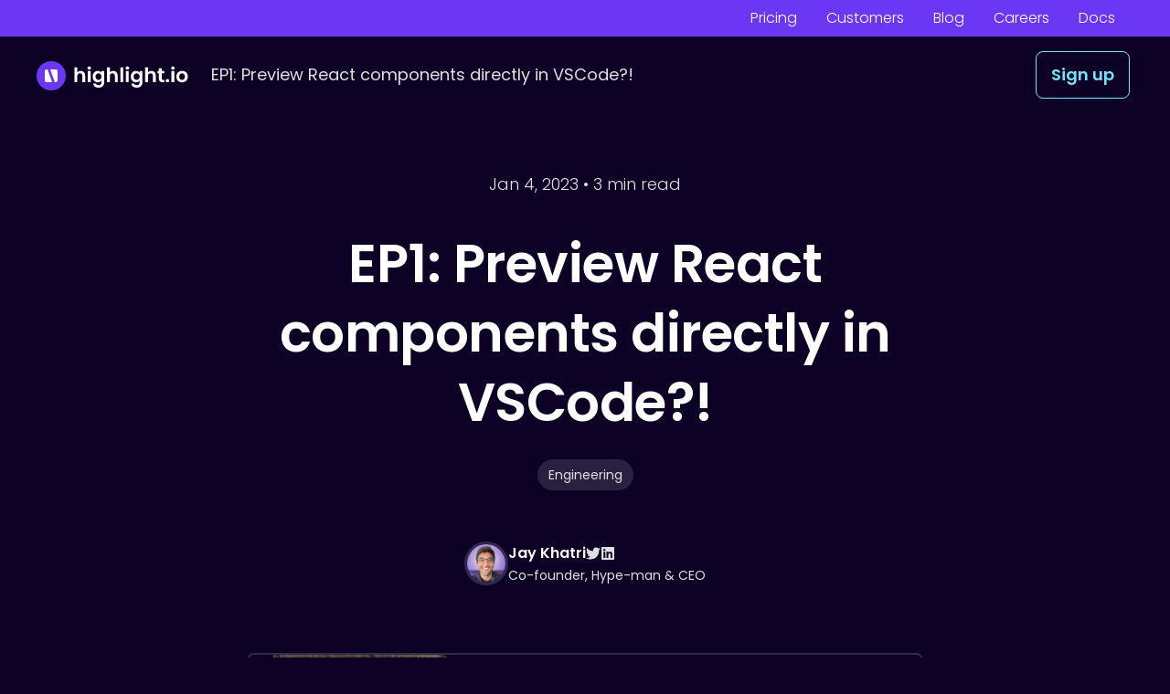

--- FILE ---
content_type: text/html; charset=utf-8
request_url: https://www.highlight.io/blog/preview-react-components-directly-in-vscode-francois-ep1
body_size: 21808
content:
<!DOCTYPE html><html><head><meta charSet="utf-8" data-next-head=""/><meta name="viewport" content="width=device-width" data-next-head=""/><link rel="preconnect" href="https://fonts.googleapis.com" data-next-head=""/><link rel="icon" href="/favicon.ico" data-next-head=""/><meta property="og:description" content="highlight.io is the open source monitoring platform that gives you the visibility you need." data-next-head=""/><title data-next-head="">EP1: Preview React components directly in VSCode?!</title><meta name="description" data-next-head=""/><meta name="twitter:card" content="summary_large_image" data-next-head=""/><meta name="twitter:site" content="@highlightrun" data-next-head=""/><meta name="twitter:creator" content="@highlightrun" data-next-head=""/><meta name="twitter:image" content="https://highlight.io/api/og/blog/preview-react-components-directly-in-vscode-francois-ep1?title=EP1%3A+Preview+React+components+directly+in+VSCode%3F%21&amp;fname=Jay&amp;lname=Khatri&amp;role=Co-founder%2C+Hype-man+%26+CEO" data-next-head=""/><meta name="twitter:title" content="EP1: Preview React components directly in VSCode?!" data-next-head=""/><meta property="og:url" content="https://www.highlight.io/blog/preview-react-components-directly-in-vscode-francois-ep1" data-next-head=""/><meta property="og:type" content="website" data-next-head=""/><meta property="og:image" content="https://highlight.io/api/og/blog/preview-react-components-directly-in-vscode-francois-ep1?title=EP1%3A+Preview+React+components+directly+in+VSCode%3F%21&amp;fname=Jay&amp;lname=Khatri&amp;role=Co-founder%2C+Hype-man+%26+CEO" data-next-head=""/><meta property="og:site_name" content="Highlight" data-next-head=""/><meta property="og:title" content="EP1: Preview React components directly in VSCode?!" data-next-head=""/><link rel="canonical" href="https://www.highlight.io/blog/preview-react-components-directly-in-vscode-francois-ep1" data-next-head=""/><link rel="preload" as="image" imageSrcSet="/_next/image?url=https%3A%2F%2Fmedia.graphassets.com%2Foutput%3Dformat%3Ajpg%2Fresize%3Dheight%3A800%2Cfit%3Amax%2F1dRnb0aCSpuN8Bnm83m9&amp;w=640&amp;q=75 640w, /_next/image?url=https%3A%2F%2Fmedia.graphassets.com%2Foutput%3Dformat%3Ajpg%2Fresize%3Dheight%3A800%2Cfit%3Amax%2F1dRnb0aCSpuN8Bnm83m9&amp;w=750&amp;q=75 750w, /_next/image?url=https%3A%2F%2Fmedia.graphassets.com%2Foutput%3Dformat%3Ajpg%2Fresize%3Dheight%3A800%2Cfit%3Amax%2F1dRnb0aCSpuN8Bnm83m9&amp;w=828&amp;q=75 828w, /_next/image?url=https%3A%2F%2Fmedia.graphassets.com%2Foutput%3Dformat%3Ajpg%2Fresize%3Dheight%3A800%2Cfit%3Amax%2F1dRnb0aCSpuN8Bnm83m9&amp;w=1080&amp;q=75 1080w, /_next/image?url=https%3A%2F%2Fmedia.graphassets.com%2Foutput%3Dformat%3Ajpg%2Fresize%3Dheight%3A800%2Cfit%3Amax%2F1dRnb0aCSpuN8Bnm83m9&amp;w=1200&amp;q=75 1200w, /_next/image?url=https%3A%2F%2Fmedia.graphassets.com%2Foutput%3Dformat%3Ajpg%2Fresize%3Dheight%3A800%2Cfit%3Amax%2F1dRnb0aCSpuN8Bnm83m9&amp;w=1920&amp;q=75 1920w, /_next/image?url=https%3A%2F%2Fmedia.graphassets.com%2Foutput%3Dformat%3Ajpg%2Fresize%3Dheight%3A800%2Cfit%3Amax%2F1dRnb0aCSpuN8Bnm83m9&amp;w=2048&amp;q=75 2048w, /_next/image?url=https%3A%2F%2Fmedia.graphassets.com%2Foutput%3Dformat%3Ajpg%2Fresize%3Dheight%3A800%2Cfit%3Amax%2F1dRnb0aCSpuN8Bnm83m9&amp;w=3840&amp;q=75 3840w" imageSizes="100vw" data-next-head=""/><link rel="preconnect" href="https://JGT9LI80J2-dsn.algolia.net" crossorigin="true"/><link rel="preconnect" href="https://fonts.googleapis.com"/><link rel="preconnect" href="https://fonts.gstatic.com" crossorigin="true"/><link href="https://fonts.googleapis.com/css2?family=IBM+Plex+Mono:ital@0;1&amp;family=Poppins:ital,wght@0,100;0,200;0,300;0,400;0,500;0,600;0,700;0,800;0,900;1,100;1,200;1,300;1,400;1,500;1,600;1,700;1,800;1,900&amp;display=swap" rel="stylesheet"/><link rel="preload" href="/_next/static/css/d2aa8f2e50ba6c78.css?dpl=dpl_DqrY5jAyKdc962F1N5GcLt8pLcoC" as="style"/><link rel="stylesheet" href="/_next/static/css/d2aa8f2e50ba6c78.css?dpl=dpl_DqrY5jAyKdc962F1N5GcLt8pLcoC" data-n-g=""/><link rel="preload" href="/_next/static/css/b9228bb1d8454a80.css?dpl=dpl_DqrY5jAyKdc962F1N5GcLt8pLcoC" as="style"/><link rel="stylesheet" href="/_next/static/css/b9228bb1d8454a80.css?dpl=dpl_DqrY5jAyKdc962F1N5GcLt8pLcoC" data-n-p=""/><link rel="preload" href="/_next/static/css/fdf3418ebe7e7da5.css?dpl=dpl_DqrY5jAyKdc962F1N5GcLt8pLcoC" as="style"/><link rel="stylesheet" href="/_next/static/css/fdf3418ebe7e7da5.css?dpl=dpl_DqrY5jAyKdc962F1N5GcLt8pLcoC" data-n-p=""/><link rel="preload" href="/_next/static/css/136c455b1e09856b.css?dpl=dpl_DqrY5jAyKdc962F1N5GcLt8pLcoC" as="style"/><link rel="stylesheet" href="/_next/static/css/136c455b1e09856b.css?dpl=dpl_DqrY5jAyKdc962F1N5GcLt8pLcoC" data-n-p=""/><noscript data-n-css=""></noscript><script defer="" nomodule="" src="/_next/static/chunks/polyfills-42372ed130431b0a.js?dpl=dpl_DqrY5jAyKdc962F1N5GcLt8pLcoC"></script><script src="/_next/static/chunks/webpack-c90188ce49749c83.js?dpl=dpl_DqrY5jAyKdc962F1N5GcLt8pLcoC" defer=""></script><script src="/_next/static/chunks/framework-0de5160aa91c2011.js?dpl=dpl_DqrY5jAyKdc962F1N5GcLt8pLcoC" defer=""></script><script src="/_next/static/chunks/main-3cd63f45514992ed.js?dpl=dpl_DqrY5jAyKdc962F1N5GcLt8pLcoC" defer=""></script><script src="/_next/static/chunks/pages/_app-fe3e03dd7f770935.js?dpl=dpl_DqrY5jAyKdc962F1N5GcLt8pLcoC" defer=""></script><script src="/_next/static/chunks/fa5f8105-04170722f41836f3.js?dpl=dpl_DqrY5jAyKdc962F1N5GcLt8pLcoC" defer=""></script><script src="/_next/static/chunks/e5908a55-bbe14c942e78876c.js?dpl=dpl_DqrY5jAyKdc962F1N5GcLt8pLcoC" defer=""></script><script src="/_next/static/chunks/f46f8f66-bd76e22282f3ec66.js?dpl=dpl_DqrY5jAyKdc962F1N5GcLt8pLcoC" defer=""></script><script src="/_next/static/chunks/01edb659-5991d988d43ab55d.js?dpl=dpl_DqrY5jAyKdc962F1N5GcLt8pLcoC" defer=""></script><script src="/_next/static/chunks/a490077e-5f51a6593585540b.js?dpl=dpl_DqrY5jAyKdc962F1N5GcLt8pLcoC" defer=""></script><script src="/_next/static/chunks/a1bc03cf-1bc6f0e6f4e0638e.js?dpl=dpl_DqrY5jAyKdc962F1N5GcLt8pLcoC" defer=""></script><script src="/_next/static/chunks/6665-10ae45e7b9375897.js?dpl=dpl_DqrY5jAyKdc962F1N5GcLt8pLcoC" defer=""></script><script src="/_next/static/chunks/8209-cae317babe135299.js?dpl=dpl_DqrY5jAyKdc962F1N5GcLt8pLcoC" defer=""></script><script src="/_next/static/chunks/3378-86b0971d79c12506.js?dpl=dpl_DqrY5jAyKdc962F1N5GcLt8pLcoC" defer=""></script><script src="/_next/static/chunks/5375-6b65fd82918e2987.js?dpl=dpl_DqrY5jAyKdc962F1N5GcLt8pLcoC" defer=""></script><script src="/_next/static/chunks/7748-ef3c102db0feee06.js?dpl=dpl_DqrY5jAyKdc962F1N5GcLt8pLcoC" defer=""></script><script src="/_next/static/chunks/6611-8319232311aafd99.js?dpl=dpl_DqrY5jAyKdc962F1N5GcLt8pLcoC" defer=""></script><script src="/_next/static/chunks/7274-05c048f1a24fda23.js?dpl=dpl_DqrY5jAyKdc962F1N5GcLt8pLcoC" defer=""></script><script src="/_next/static/chunks/pages/blog/%5Bslug%5D-22b93faea78b15b4.js?dpl=dpl_DqrY5jAyKdc962F1N5GcLt8pLcoC" defer=""></script><script src="/_next/static/aS1AAqeh7cf7nunviJVRN/_buildManifest.js?dpl=dpl_DqrY5jAyKdc962F1N5GcLt8pLcoC" defer=""></script><script src="/_next/static/aS1AAqeh7cf7nunviJVRN/_ssgManifest.js?dpl=dpl_DqrY5jAyKdc962F1N5GcLt8pLcoC" defer=""></script></head><body style="overflow-x:hidden"><div id="__next"><div class="Banner_banner__mzsNQ"><div class="Navbar_navContainer__I65N3"><ul class="Navbar_menuList__mPbV6 Navbar_header__fxQDV"><li><a class="Navbar_menuItem__dwOoj" href="/pricing">Pricing</a></li><li><a class="Navbar_menuItem__dwOoj" href="/customers">Customers</a></li><li><a class="Navbar_menuItem__dwOoj" href="/blog">Blog</a></li><li><a class="Navbar_menuItem__dwOoj" href="https://careers.highlight.run">Careers</a></li><li><a class="Navbar_menuItem__dwOoj" href="/docs">Docs</a></li></ul></div></div><header class="Navbar_headerPadding__lsdIJ Navbar_hideNavbar__xefJz"><div class="Navbar_header__fxQDV Navbar_headerInner__Nowfk"><a class="Navbar_urlStyle__9Onge" href="/"><div class="HighlightLogo_logoDiv__r6IHG"><span style="box-sizing:border-box;display:inline-block;overflow:hidden;width:initial;height:initial;background:none;opacity:1;border:0;margin:0;padding:0;position:relative;max-width:100%"><span style="box-sizing:border-box;display:block;width:initial;height:initial;background:none;opacity:1;border:0;margin:0;padding:0;max-width:100%"><img style="display:block;max-width:100%;width:initial;height:initial;background:none;opacity:1;border:0;margin:0;padding:0" alt="" aria-hidden="true" src="data:image/svg+xml,%3csvg%20xmlns=%27http://www.w3.org/2000/svg%27%20version=%271.1%27%20width=%27167%27%20height=%2733%27/%3e"/></span><img alt="" src="[data-uri]" decoding="async" data-nimg="intrinsic" style="position:absolute;top:0;left:0;bottom:0;right:0;box-sizing:border-box;padding:0;border:none;margin:auto;display:block;width:0;height:0;min-width:100%;max-width:100%;min-height:100%;max-height:100%"/><noscript><img alt="" loading="lazy" decoding="async" data-nimg="intrinsic" style="position:absolute;top:0;left:0;bottom:0;right:0;box-sizing:border-box;padding:0;border:none;margin:auto;display:block;width:0;height:0;min-width:100%;max-width:100%;min-height:100%;max-height:100%" srcSet="/_next/static/media/logo-and-text-on-dark.86efd8f2.svg 1x, /_next/static/media/logo-and-text-on-dark.86efd8f2.svg 2x" src="/_next/static/media/logo-and-text-on-dark.86efd8f2.svg"/></noscript></span></div></a><div class="Navbar_navContainer__I65N3 Navbar_headerLeftBlog__nR9xO"><div class="Navbar_navPostTitle__wskGT">EP1: Preview React components directly in VSCode?!</div></div><div class="Navbar_navMenu__JmlhV"><svg stroke="currentColor" fill="currentColor" stroke-width="0" viewBox="0 0 1024 1024" height="1em" width="1em" xmlns="http://www.w3.org/2000/svg"><path d="M904 160H120c-4.4 0-8 3.6-8 8v64c0 4.4 3.6 8 8 8h784c4.4 0 8-3.6 8-8v-64c0-4.4-3.6-8-8-8zm0 624H120c-4.4 0-8 3.6-8 8v64c0 4.4 3.6 8 8 8h784c4.4 0 8-3.6 8-8v-64c0-4.4-3.6-8-8-8zm0-312H120c-4.4 0-8 3.6-8 8v64c0 4.4 3.6 8 8 8h784c4.4 0 8-3.6 8-8v-64c0-4.4-3.6-8-8-8z"></path></svg></div><div class="Navbar_navContainer__I65N3 Navbar_header__fxQDV Navbar_headerRightBlog__iIEJV"><a href="https://app.highlight.io/sign_up" class="Navbar_signUpButton__8uITP Buttons_genericButton__Wlc2B Buttons_primaryButton___kVv1"><span type="copy2" class="Typography_copy2__46z9d Typography_emphasis__DevQv">Sign up</span></a></div></div><div class="Navbar_loadingBar__DmAxG" style="width:NaN%"></div><div class="absolute top-full"><a class="flex-row hidden gap-2 mt-6 ml-8 desktop:flex place-items-center" href="/blog/tag/engineering"><svg width="24" height="24" viewBox="0 0 24 24" fill="none" xmlns="http://www.w3.org/2000/svg"><path d="M19 7V11H5.83L9.41 7.41L8 6L2 12L8 18L9.41 16.59L5.83 13H21V7H19Z" fill="currentColor"></path></svg> Back</a></div></header><div class="hidden"><div class="Blog_blogPost__KkGZk Blog_suggestedBlogPost__fiusb"><div class="Blog_cardSection__Qtjhd"><div class="Blog_cardImage__6WBbK"><span style="box-sizing:border-box;display:block;overflow:hidden;width:initial;height:initial;background:none;opacity:1;border:0;margin:0;padding:0;position:absolute;top:0;left:0;bottom:0;right:0"><img alt="" src="[data-uri]" decoding="async" data-nimg="fill" style="position:absolute;top:0;left:0;bottom:0;right:0;box-sizing:border-box;padding:0;border:none;margin:auto;display:block;width:0;height:0;min-width:100%;max-width:100%;min-height:100%;max-height:100%;object-fit:cover"/><noscript><img alt="" loading="lazy" decoding="async" data-nimg="fill" style="position:absolute;top:0;left:0;bottom:0;right:0;box-sizing:border-box;padding:0;border:none;margin:auto;display:block;width:0;height:0;min-width:100%;max-width:100%;min-height:100%;max-height:100%;object-fit:cover" sizes="100vw" srcSet="/_next/image?url=%2Fapi%2Fog%2Fblog%2Fdefault-privacy-mode%3Ftitle%3DRevamping%2BPrivacy%2BMode%253A%2BA%2BBetter%2BWay%2Bto%2BObfuscate%2BSensitive%2BData%26fname%3DSpencer%26lname%3DAmarantides%26role%3DSoftware%2BEngineer%2B%2540%2BHighlight&amp;w=640&amp;q=75 640w, /_next/image?url=%2Fapi%2Fog%2Fblog%2Fdefault-privacy-mode%3Ftitle%3DRevamping%2BPrivacy%2BMode%253A%2BA%2BBetter%2BWay%2Bto%2BObfuscate%2BSensitive%2BData%26fname%3DSpencer%26lname%3DAmarantides%26role%3DSoftware%2BEngineer%2B%2540%2BHighlight&amp;w=750&amp;q=75 750w, /_next/image?url=%2Fapi%2Fog%2Fblog%2Fdefault-privacy-mode%3Ftitle%3DRevamping%2BPrivacy%2BMode%253A%2BA%2BBetter%2BWay%2Bto%2BObfuscate%2BSensitive%2BData%26fname%3DSpencer%26lname%3DAmarantides%26role%3DSoftware%2BEngineer%2B%2540%2BHighlight&amp;w=828&amp;q=75 828w, /_next/image?url=%2Fapi%2Fog%2Fblog%2Fdefault-privacy-mode%3Ftitle%3DRevamping%2BPrivacy%2BMode%253A%2BA%2BBetter%2BWay%2Bto%2BObfuscate%2BSensitive%2BData%26fname%3DSpencer%26lname%3DAmarantides%26role%3DSoftware%2BEngineer%2B%2540%2BHighlight&amp;w=1080&amp;q=75 1080w, /_next/image?url=%2Fapi%2Fog%2Fblog%2Fdefault-privacy-mode%3Ftitle%3DRevamping%2BPrivacy%2BMode%253A%2BA%2BBetter%2BWay%2Bto%2BObfuscate%2BSensitive%2BData%26fname%3DSpencer%26lname%3DAmarantides%26role%3DSoftware%2BEngineer%2B%2540%2BHighlight&amp;w=1200&amp;q=75 1200w, /_next/image?url=%2Fapi%2Fog%2Fblog%2Fdefault-privacy-mode%3Ftitle%3DRevamping%2BPrivacy%2BMode%253A%2BA%2BBetter%2BWay%2Bto%2BObfuscate%2BSensitive%2BData%26fname%3DSpencer%26lname%3DAmarantides%26role%3DSoftware%2BEngineer%2B%2540%2BHighlight&amp;w=1920&amp;q=75 1920w, /_next/image?url=%2Fapi%2Fog%2Fblog%2Fdefault-privacy-mode%3Ftitle%3DRevamping%2BPrivacy%2BMode%253A%2BA%2BBetter%2BWay%2Bto%2BObfuscate%2BSensitive%2BData%26fname%3DSpencer%26lname%3DAmarantides%26role%3DSoftware%2BEngineer%2B%2540%2BHighlight&amp;w=2048&amp;q=75 2048w, /_next/image?url=%2Fapi%2Fog%2Fblog%2Fdefault-privacy-mode%3Ftitle%3DRevamping%2BPrivacy%2BMode%253A%2BA%2BBetter%2BWay%2Bto%2BObfuscate%2BSensitive%2BData%26fname%3DSpencer%26lname%3DAmarantides%26role%3DSoftware%2BEngineer%2B%2540%2BHighlight&amp;w=3840&amp;q=75 3840w" src="/_next/image?url=%2Fapi%2Fog%2Fblog%2Fdefault-privacy-mode%3Ftitle%3DRevamping%2BPrivacy%2BMode%253A%2BA%2BBetter%2BWay%2Bto%2BObfuscate%2BSensitive%2BData%26fname%3DSpencer%26lname%3DAmarantides%26role%3DSoftware%2BEngineer%2B%2540%2BHighlight&amp;w=3840&amp;q=75"/></noscript></span></div></div><div class="Blog_cardSection__Qtjhd"><div class="Blog_postDateDiv__nxKPE"><span type="copy2" class="Typography_copy2__46z9d"><p>Oct 17, 2023 • 4 min. read</p></span></div><div class="Blog_suggestedPostTitle__c9Vv7"><span type="copy1" class="Typography_copy1__0J6WF Typography_emphasis__DevQv">Revamping Privacy Mode: A Better Way to Obfuscate Sensitive Data</span></div><div class="Blog_tagDiv__42_tD"><a href="/blog/tag/company"><div class="rounded-full bg-white/[12%] w-fit px-3 py-0.5 select-none cursor-pointer hover:bg-copy-on-light transition-colors active:bg-black/25 active:transition-none text-copy-on-dark"><span type="copy4" class="Typography_copy4__ohg3J">Company</span></div></a><a href="/blog/tag/product-updates"><div class="rounded-full bg-white/[12%] w-fit px-3 py-0.5 select-none cursor-pointer hover:bg-copy-on-light transition-colors active:bg-black/25 active:transition-none text-copy-on-dark"><span type="copy4" class="Typography_copy4__ohg3J">Product Updates</span></div></a></div></div></div><div class="Blog_blogPost__KkGZk Blog_suggestedBlogPost__fiusb"><div class="Blog_cardSection__Qtjhd"><div class="Blog_cardImage__6WBbK"><span style="box-sizing:border-box;display:block;overflow:hidden;width:initial;height:initial;background:none;opacity:1;border:0;margin:0;padding:0;position:absolute;top:0;left:0;bottom:0;right:0"><img alt="" src="[data-uri]" decoding="async" data-nimg="fill" style="position:absolute;top:0;left:0;bottom:0;right:0;box-sizing:border-box;padding:0;border:none;margin:auto;display:block;width:0;height:0;min-width:100%;max-width:100%;min-height:100%;max-height:100%;object-fit:cover"/><noscript><img alt="" loading="lazy" decoding="async" data-nimg="fill" style="position:absolute;top:0;left:0;bottom:0;right:0;box-sizing:border-box;padding:0;border:none;margin:auto;display:block;width:0;height:0;min-width:100%;max-width:100%;min-height:100%;max-height:100%;object-fit:cover" sizes="100vw" srcSet="/_next/image?url=https%3A%2F%2Fwww.highlight.io%2F_next%2Fimage%3Furl%3Dhttps%253A%252F%252Fmedia.graphassets.com%252Fegl9VFZaQmCfPTruqvKP%26w%3D3840%26q%3D75&amp;w=640&amp;q=75 640w, /_next/image?url=https%3A%2F%2Fwww.highlight.io%2F_next%2Fimage%3Furl%3Dhttps%253A%252F%252Fmedia.graphassets.com%252Fegl9VFZaQmCfPTruqvKP%26w%3D3840%26q%3D75&amp;w=750&amp;q=75 750w, /_next/image?url=https%3A%2F%2Fwww.highlight.io%2F_next%2Fimage%3Furl%3Dhttps%253A%252F%252Fmedia.graphassets.com%252Fegl9VFZaQmCfPTruqvKP%26w%3D3840%26q%3D75&amp;w=828&amp;q=75 828w, /_next/image?url=https%3A%2F%2Fwww.highlight.io%2F_next%2Fimage%3Furl%3Dhttps%253A%252F%252Fmedia.graphassets.com%252Fegl9VFZaQmCfPTruqvKP%26w%3D3840%26q%3D75&amp;w=1080&amp;q=75 1080w, /_next/image?url=https%3A%2F%2Fwww.highlight.io%2F_next%2Fimage%3Furl%3Dhttps%253A%252F%252Fmedia.graphassets.com%252Fegl9VFZaQmCfPTruqvKP%26w%3D3840%26q%3D75&amp;w=1200&amp;q=75 1200w, /_next/image?url=https%3A%2F%2Fwww.highlight.io%2F_next%2Fimage%3Furl%3Dhttps%253A%252F%252Fmedia.graphassets.com%252Fegl9VFZaQmCfPTruqvKP%26w%3D3840%26q%3D75&amp;w=1920&amp;q=75 1920w, /_next/image?url=https%3A%2F%2Fwww.highlight.io%2F_next%2Fimage%3Furl%3Dhttps%253A%252F%252Fmedia.graphassets.com%252Fegl9VFZaQmCfPTruqvKP%26w%3D3840%26q%3D75&amp;w=2048&amp;q=75 2048w, /_next/image?url=https%3A%2F%2Fwww.highlight.io%2F_next%2Fimage%3Furl%3Dhttps%253A%252F%252Fmedia.graphassets.com%252Fegl9VFZaQmCfPTruqvKP%26w%3D3840%26q%3D75&amp;w=3840&amp;q=75 3840w" src="/_next/image?url=https%3A%2F%2Fwww.highlight.io%2F_next%2Fimage%3Furl%3Dhttps%253A%252F%252Fmedia.graphassets.com%252Fegl9VFZaQmCfPTruqvKP%26w%3D3840%26q%3D75&amp;w=3840&amp;q=75"/></noscript></span></div></div><div class="Blog_cardSection__Qtjhd"><div class="Blog_postDateDiv__nxKPE"><span type="copy2" class="Typography_copy2__46z9d"><p>Apr 20, 2023 • 7 min. read</p></span></div><div class="Blog_suggestedPostTitle__c9Vv7"><span type="copy1" class="Typography_copy1__0J6WF Typography_emphasis__DevQv">Day 4: Logging, powered by Clickhouse</span></div><div class="Blog_tagDiv__42_tD"><a href="/blog/tag/engineering"><div class="rounded-full bg-white/[12%] w-fit px-3 py-0.5 select-none cursor-pointer hover:bg-copy-on-light transition-colors active:bg-black/25 active:transition-none text-copy-on-dark"><span type="copy4" class="Typography_copy4__ohg3J">Engineering</span></div></a><a href="/blog/tag/product-updates"><div class="rounded-full bg-white/[12%] w-fit px-3 py-0.5 select-none cursor-pointer hover:bg-copy-on-light transition-colors active:bg-black/25 active:transition-none text-copy-on-dark"><span type="copy4" class="Typography_copy4__ohg3J">Product Updates</span></div></a></div></div></div><div class="Blog_blogPost__KkGZk Blog_suggestedBlogPost__fiusb"><div class="Blog_cardSection__Qtjhd"><div class="Blog_cardImage__6WBbK"><span style="box-sizing:border-box;display:block;overflow:hidden;width:initial;height:initial;background:none;opacity:1;border:0;margin:0;padding:0;position:absolute;top:0;left:0;bottom:0;right:0"><img alt="" src="[data-uri]" decoding="async" data-nimg="fill" style="position:absolute;top:0;left:0;bottom:0;right:0;box-sizing:border-box;padding:0;border:none;margin:auto;display:block;width:0;height:0;min-width:100%;max-width:100%;min-height:100%;max-height:100%;object-fit:cover"/><noscript><img alt="" loading="lazy" decoding="async" data-nimg="fill" style="position:absolute;top:0;left:0;bottom:0;right:0;box-sizing:border-box;padding:0;border:none;margin:auto;display:block;width:0;height:0;min-width:100%;max-width:100%;min-height:100%;max-height:100%;object-fit:cover" sizes="100vw" srcSet="/_next/image?url=https%3A%2F%2Fwww.highlight.io%2F_next%2Fimage%3Furl%3Dhttps%253A%252F%252Fmedia.graphassets.com%252FnTGoZ3jHSS2U4Sv9Zu3X%26w%3D3840%26q%3D75&amp;w=640&amp;q=75 640w, /_next/image?url=https%3A%2F%2Fwww.highlight.io%2F_next%2Fimage%3Furl%3Dhttps%253A%252F%252Fmedia.graphassets.com%252FnTGoZ3jHSS2U4Sv9Zu3X%26w%3D3840%26q%3D75&amp;w=750&amp;q=75 750w, /_next/image?url=https%3A%2F%2Fwww.highlight.io%2F_next%2Fimage%3Furl%3Dhttps%253A%252F%252Fmedia.graphassets.com%252FnTGoZ3jHSS2U4Sv9Zu3X%26w%3D3840%26q%3D75&amp;w=828&amp;q=75 828w, /_next/image?url=https%3A%2F%2Fwww.highlight.io%2F_next%2Fimage%3Furl%3Dhttps%253A%252F%252Fmedia.graphassets.com%252FnTGoZ3jHSS2U4Sv9Zu3X%26w%3D3840%26q%3D75&amp;w=1080&amp;q=75 1080w, /_next/image?url=https%3A%2F%2Fwww.highlight.io%2F_next%2Fimage%3Furl%3Dhttps%253A%252F%252Fmedia.graphassets.com%252FnTGoZ3jHSS2U4Sv9Zu3X%26w%3D3840%26q%3D75&amp;w=1200&amp;q=75 1200w, /_next/image?url=https%3A%2F%2Fwww.highlight.io%2F_next%2Fimage%3Furl%3Dhttps%253A%252F%252Fmedia.graphassets.com%252FnTGoZ3jHSS2U4Sv9Zu3X%26w%3D3840%26q%3D75&amp;w=1920&amp;q=75 1920w, /_next/image?url=https%3A%2F%2Fwww.highlight.io%2F_next%2Fimage%3Furl%3Dhttps%253A%252F%252Fmedia.graphassets.com%252FnTGoZ3jHSS2U4Sv9Zu3X%26w%3D3840%26q%3D75&amp;w=2048&amp;q=75 2048w, /_next/image?url=https%3A%2F%2Fwww.highlight.io%2F_next%2Fimage%3Furl%3Dhttps%253A%252F%252Fmedia.graphassets.com%252FnTGoZ3jHSS2U4Sv9Zu3X%26w%3D3840%26q%3D75&amp;w=3840&amp;q=75 3840w" src="/_next/image?url=https%3A%2F%2Fwww.highlight.io%2F_next%2Fimage%3Furl%3Dhttps%253A%252F%252Fmedia.graphassets.com%252FnTGoZ3jHSS2U4Sv9Zu3X%26w%3D3840%26q%3D75&amp;w=3840&amp;q=75"/></noscript></span></div></div><div class="Blog_cardSection__Qtjhd"><div class="Blog_postDateDiv__nxKPE"><span type="copy2" class="Typography_copy2__46z9d"><p>Oct 18, 2022 • 23 min. read</p></span></div><div class="Blog_suggestedPostTitle__c9Vv7"><span type="copy1" class="Typography_copy1__0J6WF Typography_emphasis__DevQv">5 Best Node.js Logging Libraries</span></div><div class="Blog_tagDiv__42_tD"><a href="/blog/tag/backend"><div class="rounded-full bg-white/[12%] w-fit px-3 py-0.5 select-none cursor-pointer hover:bg-copy-on-light transition-colors active:bg-black/25 active:transition-none text-copy-on-dark"><span type="copy4" class="Typography_copy4__ohg3J">Backend</span></div></a><a href="/blog/tag/engineering"><div class="rounded-full bg-white/[12%] w-fit px-3 py-0.5 select-none cursor-pointer hover:bg-copy-on-light transition-colors active:bg-black/25 active:transition-none text-copy-on-dark"><span type="copy4" class="Typography_copy4__ohg3J">Engineering</span></div></a><a href="/blog/tag/observability"><div class="rounded-full bg-white/[12%] w-fit px-3 py-0.5 select-none cursor-pointer hover:bg-copy-on-light transition-colors active:bg-black/25 active:transition-none text-copy-on-dark"><span type="copy4" class="Typography_copy4__ohg3J">Observability</span></div></a></div></div></div></div><main class="Blog_mainBlogPadding__QeFQw relative"><div class="Section_section__P3C8o"><div class="Home_anchorTitle__6pYb2 Blog_blogSection__BZhYs"><span type="copy2" class="Typography_copy2__46z9d"><p class="Blog_dateDiv__4EJhU">Jan 4, 2023 • 3 min read</p></span><h1 class="Blog_blogText__mpIH6">EP1: Preview React components directly in VSCode?!</h1><div class="Blog_tagDiv__42_tD Blog_postTagDiv__M4T1W"><a href="/blog/tag/engineering"><div class="rounded-full bg-white/[12%] w-fit px-3 py-0.5 select-none cursor-pointer hover:bg-copy-on-light transition-colors active:bg-black/25 active:transition-none text-copy-on-dark"><span type="copy4" class="Typography_copy4__ohg3J">Engineering</span></div></a></div><div class="Blog_authorDiv__YDyzH"><div class="flex gap-3"><div class="overflow-hidden rounded-full w-12 h-12 border-solid border-[3px] border-divider-on-dark relative"><span style="box-sizing:border-box;display:block;overflow:hidden;width:initial;height:initial;background:none;opacity:1;border:0;margin:0;padding:0;position:absolute;top:0;left:0;bottom:0;right:0"><img alt="Author picture of Jay Khatri" src="[data-uri]" decoding="async" data-nimg="fill" style="position:absolute;top:0;left:0;bottom:0;right:0;box-sizing:border-box;padding:0;border:none;margin:auto;display:block;width:0;height:0;min-width:100%;max-width:100%;min-height:100%;max-height:100%;object-fit:cover"/><noscript><img alt="Author picture of Jay Khatri" loading="lazy" decoding="async" data-nimg="fill" style="position:absolute;top:0;left:0;bottom:0;right:0;box-sizing:border-box;padding:0;border:none;margin:auto;display:block;width:0;height:0;min-width:100%;max-width:100%;min-height:100%;max-height:100%;object-fit:cover" sizes="100vw" srcSet="/_next/image?url=https%3A%2F%2Fwww.highlight.io%2F_next%2Fimage%3Furl%3Dhttps%253A%252F%252Fmedia.graphassets.com%252F2wDcc2CoTckAIZVup0NT%26w%3D3840%26q%3D75&amp;w=640&amp;q=75 640w, /_next/image?url=https%3A%2F%2Fwww.highlight.io%2F_next%2Fimage%3Furl%3Dhttps%253A%252F%252Fmedia.graphassets.com%252F2wDcc2CoTckAIZVup0NT%26w%3D3840%26q%3D75&amp;w=750&amp;q=75 750w, /_next/image?url=https%3A%2F%2Fwww.highlight.io%2F_next%2Fimage%3Furl%3Dhttps%253A%252F%252Fmedia.graphassets.com%252F2wDcc2CoTckAIZVup0NT%26w%3D3840%26q%3D75&amp;w=828&amp;q=75 828w, /_next/image?url=https%3A%2F%2Fwww.highlight.io%2F_next%2Fimage%3Furl%3Dhttps%253A%252F%252Fmedia.graphassets.com%252F2wDcc2CoTckAIZVup0NT%26w%3D3840%26q%3D75&amp;w=1080&amp;q=75 1080w, /_next/image?url=https%3A%2F%2Fwww.highlight.io%2F_next%2Fimage%3Furl%3Dhttps%253A%252F%252Fmedia.graphassets.com%252F2wDcc2CoTckAIZVup0NT%26w%3D3840%26q%3D75&amp;w=1200&amp;q=75 1200w, /_next/image?url=https%3A%2F%2Fwww.highlight.io%2F_next%2Fimage%3Furl%3Dhttps%253A%252F%252Fmedia.graphassets.com%252F2wDcc2CoTckAIZVup0NT%26w%3D3840%26q%3D75&amp;w=1920&amp;q=75 1920w, /_next/image?url=https%3A%2F%2Fwww.highlight.io%2F_next%2Fimage%3Furl%3Dhttps%253A%252F%252Fmedia.graphassets.com%252F2wDcc2CoTckAIZVup0NT%26w%3D3840%26q%3D75&amp;w=2048&amp;q=75 2048w, /_next/image?url=https%3A%2F%2Fwww.highlight.io%2F_next%2Fimage%3Furl%3Dhttps%253A%252F%252Fmedia.graphassets.com%252F2wDcc2CoTckAIZVup0NT%26w%3D3840%26q%3D75&amp;w=3840&amp;q=75 3840w" src="/_next/image?url=https%3A%2F%2Fwww.highlight.io%2F_next%2Fimage%3Furl%3Dhttps%253A%252F%252Fmedia.graphassets.com%252F2wDcc2CoTckAIZVup0NT%26w%3D3840%26q%3D75&amp;w=3840&amp;q=75"/></noscript></span></div><div class="flex flex-col items-start"><div class="flex items-center gap-2"><span type="copy3" class="Typography_copy3__5nTGl Typography_emphasis__DevQv">Jay<!-- --> <!-- -->Khatri</span><div class="flex flex-wrap gap-2 pointer-events-auto"><a href="https://twitter.com/theJayKhatri" class="transition-colors text-copy-on-dark" target="_blank" rel="noreferrer"><svg stroke="currentColor" fill="currentColor" stroke-width="0" viewBox="0 0 512 512" height="1em" width="1em" xmlns="http://www.w3.org/2000/svg"><path d="M459.37 151.716c.325 4.548.325 9.097.325 13.645 0 138.72-105.583 298.558-298.558 298.558-59.452 0-114.68-17.219-161.137-47.106 8.447.974 16.568 1.299 25.34 1.299 49.055 0 94.213-16.568 130.274-44.832-46.132-.975-84.792-31.188-98.112-72.772 6.498.974 12.995 1.624 19.818 1.624 9.421 0 18.843-1.3 27.614-3.573-48.081-9.747-84.143-51.98-84.143-102.985v-1.299c13.969 7.797 30.214 12.67 47.431 13.319-28.264-18.843-46.781-51.005-46.781-87.391 0-19.492 5.197-37.36 14.294-52.954 51.655 63.675 129.3 105.258 216.365 109.807-1.624-7.797-2.599-15.918-2.599-24.04 0-57.828 46.782-104.934 104.934-104.934 30.213 0 57.502 12.67 76.67 33.137 23.715-4.548 46.456-13.32 66.599-25.34-7.798 24.366-24.366 44.833-46.132 57.827 21.117-2.273 41.584-8.122 60.426-16.243-14.292 20.791-32.161 39.308-52.628 54.253z"></path></svg></a><a href="https://www.linkedin.com/in/jay-khatri/" class="transition-colors text-copy-on-dark" target="_blank" rel="noreferrer"><svg stroke="currentColor" fill="currentColor" stroke-width="0" viewBox="0 0 448 512" height="1em" width="1em" xmlns="http://www.w3.org/2000/svg"><path d="M416 32H31.9C14.3 32 0 46.5 0 64.3v383.4C0 465.5 14.3 480 31.9 480H416c17.6 0 32-14.5 32-32.3V64.3c0-17.8-14.4-32.3-32-32.3zM135.4 416H69V202.2h66.5V416zm-33.2-243c-21.3 0-38.5-17.3-38.5-38.5S80.9 96 102.2 96c21.2 0 38.5 17.3 38.5 38.5 0 21.3-17.2 38.5-38.5 38.5zm282.1 243h-66.4V312c0-24.8-.5-56.7-34.5-56.7-34.6 0-39.9 27-39.9 54.9V416h-66.4V202.2h63.7v29.2h.9c8.9-16.8 30.6-34.5 62.9-34.5 67.2 0 79.7 44.3 79.7 101.9V416z"></path></svg></a></div></div><span type="copy4" class="text-copy-on-dark Typography_copy4__ohg3J">Co-founder, Hype-man &amp; CEO</span></div></div></div></div></div><div class="Blog_headerSection__byMwz Section_section__P3C8o"><div class="Blog_mainImage___HlVj Home_anchorTitle__6pYb2 Blog_blogSection__BZhYs"><span style="box-sizing:border-box;display:block;overflow:hidden;width:initial;height:initial;background:none;opacity:1;border:0;margin:0;padding:0;position:absolute;top:0;left:0;bottom:0;right:0"><img alt="" sizes="100vw" srcSet="/_next/image?url=https%3A%2F%2Fmedia.graphassets.com%2Foutput%3Dformat%3Ajpg%2Fresize%3Dheight%3A800%2Cfit%3Amax%2F1dRnb0aCSpuN8Bnm83m9&amp;w=640&amp;q=75 640w, /_next/image?url=https%3A%2F%2Fmedia.graphassets.com%2Foutput%3Dformat%3Ajpg%2Fresize%3Dheight%3A800%2Cfit%3Amax%2F1dRnb0aCSpuN8Bnm83m9&amp;w=750&amp;q=75 750w, /_next/image?url=https%3A%2F%2Fmedia.graphassets.com%2Foutput%3Dformat%3Ajpg%2Fresize%3Dheight%3A800%2Cfit%3Amax%2F1dRnb0aCSpuN8Bnm83m9&amp;w=828&amp;q=75 828w, /_next/image?url=https%3A%2F%2Fmedia.graphassets.com%2Foutput%3Dformat%3Ajpg%2Fresize%3Dheight%3A800%2Cfit%3Amax%2F1dRnb0aCSpuN8Bnm83m9&amp;w=1080&amp;q=75 1080w, /_next/image?url=https%3A%2F%2Fmedia.graphassets.com%2Foutput%3Dformat%3Ajpg%2Fresize%3Dheight%3A800%2Cfit%3Amax%2F1dRnb0aCSpuN8Bnm83m9&amp;w=1200&amp;q=75 1200w, /_next/image?url=https%3A%2F%2Fmedia.graphassets.com%2Foutput%3Dformat%3Ajpg%2Fresize%3Dheight%3A800%2Cfit%3Amax%2F1dRnb0aCSpuN8Bnm83m9&amp;w=1920&amp;q=75 1920w, /_next/image?url=https%3A%2F%2Fmedia.graphassets.com%2Foutput%3Dformat%3Ajpg%2Fresize%3Dheight%3A800%2Cfit%3Amax%2F1dRnb0aCSpuN8Bnm83m9&amp;w=2048&amp;q=75 2048w, /_next/image?url=https%3A%2F%2Fmedia.graphassets.com%2Foutput%3Dformat%3Ajpg%2Fresize%3Dheight%3A800%2Cfit%3Amax%2F1dRnb0aCSpuN8Bnm83m9&amp;w=3840&amp;q=75 3840w" src="/_next/image?url=https%3A%2F%2Fmedia.graphassets.com%2Foutput%3Dformat%3Ajpg%2Fresize%3Dheight%3A800%2Cfit%3Amax%2F1dRnb0aCSpuN8Bnm83m9&amp;w=3840&amp;q=75" decoding="async" data-nimg="fill" style="position:absolute;top:0;left:0;bottom:0;right:0;box-sizing:border-box;padding:0;border:none;margin:auto;display:block;width:0;height:0;min-width:100%;max-width:100%;min-height:100%;max-height:100%;object-fit:cover"/></span></div></div><div class="Blog_headerSection__byMwz Section_section__P3C8o"><div class="Home_anchorTitle__6pYb2 Blog_postBody___zACV Blog_postBodyTop__3woUi Blog_blogSection__BZhYs text-start"><div class="Blog_blogText__mpIH6"><h2 class="Blog_blogText__mpIH6">Overview</h2>
<p class="Blog_blogText__mpIH6">Today we interviewed Francois Wouts, the author of popular open source library Preview.js. Preview.js unlocks the ability to preview UI components in your editor, shortening the feedback loop when making UI changes. Unlike something like Storybook, Preview.js requires no setup and they also have a Storybook integration in the works :)</p>
<p class="Blog_blogText__mpIH6">Hope you enjoy the interview!</p>
<p class="Blog_blogText__mpIH6">Links:</p>
<ul style="padding-left:40px"><li style="list-style-type:disc;list-style-position:outside">Francois: <a href="https://twitter.com/fwouts" title="https://twitter.com/fwouts">https://twitter.com/fwouts</a></li><li style="list-style-type:disc;list-style-position:outside">Preview.js: <a href="https://previewjs.com/" title="https://previewjs.com/">https://previewjs.com/</a></li><li style="list-style-type:disc;list-style-position:outside">Jay: <a href="https://twitter.com/theJayKhatri" title="https://twitter.com/theJayKhatri">https://twitter.com/theJayKhatri</a></li></ul>
<div class="Home_callToActionBackground__vSZIc Home_simpleCallToActionBackground__Jhkq1"><div class="Home_anchorTitle__6pYb2 Home_ctaContainer__0Xrr6"><div class="Products_subtleBadge__a4VnO"><span type="copy4" class="Typography_copy4__ohg3J Typography_emphasis__DevQv">Try Highlight Today</span></div><h3 class="Home_ctaTitle__izQJz">Get the<!-- --> <span class="Home_highlightedText__kjWOc">visibility</span> <!-- -->you need</h3><div class="Home_buttonContainer__W6c71 Home_tryButtonContainer__mrfrD"><a href="https://app.highlight.io/sign_up?ref=blog" style="color:black" class="Buttons_genericButton__Wlc2B Buttons_primaryButton___kVv1"><span type="copy2" class="Typography_copy2__46z9d Typography_emphasis__DevQv">Get started for free</span></a></div></div></div></div></div></div><div class="Section_section__P3C8o"><div class="Blog_postBodyDivider__uO8V0"></div></div><div class="Section_section__P3C8o"><div class="w-full flex justify-center"><div class="grid-flow-row w-[810px]"><div class="col-4 border-2 border-[#30294e] rounded-xl p-6 my-3"><div class="w-full flex justify-between"><span type="copy1" class="Typography_copy1__0J6WF">Comments (<!-- -->0<!-- -->)</span></div></div><div class="col-4 border-2 border-[#30294e] rounded-xl p-6 my-3"><div class="w-full flex flex-col gap-5"><div class="grid grid-cols-2 gap-5"><div class="flex flex-col gap-1"><span type="copy4" class="text-[#FFFFFF8F] Typography_copy4__ohg3J">Name</span><input type="text" placeholder="Brian" class="p-3 h-12 leading-none bg-transparent outline-none text-copy-on-dark text-[17px] rounded-xl bg-[#72E4FC0F] border-2 border-[#30294e]"/></div><div class="flex flex-col gap-1"><span type="copy4" class="text-[#FFFFFF8F] Typography_copy4__ohg3J">Email</span><input type="email" placeholder="brian@example.com" class="p-3 h-12 leading-none bg-transparent outline-none text-copy-on-dark text-[17px] rounded-xl bg-[#72E4FC0F] border-2 border-[#30294e]"/></div></div><div class="flex flex-col gap-1"><span type="copy4" class="text-[#FFFFFF8F] Typography_copy4__ohg3J">Your Message</span><input type="text" placeholder="hello there..." class="p-3 h-12 leading-none bg-transparent outline-none text-copy-on-dark text-[17px] rounded-xl bg-[#72E4FC0F] border-2 border-[#30294e]"/></div><div class="flex w-full gap-4"><button class="bg-blue-cta text-black px-3 py-1 rounded-lg"><span type="copy3" class="Typography_copy3__5nTGl Typography_emphasis__DevQv">New Comment</span></button></div></div></div></div></div></div><div class="Section_section__P3C8o"><div class="Home_anchorTitle__6pYb2 Blog_postBody___zACV"><h3 class="Blog_otherArticlesHeader__4N2IL">Other articles you may like</h3><div class="Blog_blogPost__KkGZk Blog_suggestedBlogPost__fiusb"><div class="Blog_cardSection__Qtjhd"><div class="Blog_cardImage__6WBbK"><span style="box-sizing:border-box;display:block;overflow:hidden;width:initial;height:initial;background:none;opacity:1;border:0;margin:0;padding:0;position:absolute;top:0;left:0;bottom:0;right:0"><img alt="" src="[data-uri]" decoding="async" data-nimg="fill" style="position:absolute;top:0;left:0;bottom:0;right:0;box-sizing:border-box;padding:0;border:none;margin:auto;display:block;width:0;height:0;min-width:100%;max-width:100%;min-height:100%;max-height:100%;object-fit:cover"/><noscript><img alt="" loading="lazy" decoding="async" data-nimg="fill" style="position:absolute;top:0;left:0;bottom:0;right:0;box-sizing:border-box;padding:0;border:none;margin:auto;display:block;width:0;height:0;min-width:100%;max-width:100%;min-height:100%;max-height:100%;object-fit:cover" sizes="100vw" srcSet="/_next/image?url=%2Fapi%2Fog%2Fblog%2Fdefault-privacy-mode%3Ftitle%3DRevamping%2BPrivacy%2BMode%253A%2BA%2BBetter%2BWay%2Bto%2BObfuscate%2BSensitive%2BData%26fname%3DSpencer%26lname%3DAmarantides%26role%3DSoftware%2BEngineer%2B%2540%2BHighlight&amp;w=640&amp;q=75 640w, /_next/image?url=%2Fapi%2Fog%2Fblog%2Fdefault-privacy-mode%3Ftitle%3DRevamping%2BPrivacy%2BMode%253A%2BA%2BBetter%2BWay%2Bto%2BObfuscate%2BSensitive%2BData%26fname%3DSpencer%26lname%3DAmarantides%26role%3DSoftware%2BEngineer%2B%2540%2BHighlight&amp;w=750&amp;q=75 750w, /_next/image?url=%2Fapi%2Fog%2Fblog%2Fdefault-privacy-mode%3Ftitle%3DRevamping%2BPrivacy%2BMode%253A%2BA%2BBetter%2BWay%2Bto%2BObfuscate%2BSensitive%2BData%26fname%3DSpencer%26lname%3DAmarantides%26role%3DSoftware%2BEngineer%2B%2540%2BHighlight&amp;w=828&amp;q=75 828w, /_next/image?url=%2Fapi%2Fog%2Fblog%2Fdefault-privacy-mode%3Ftitle%3DRevamping%2BPrivacy%2BMode%253A%2BA%2BBetter%2BWay%2Bto%2BObfuscate%2BSensitive%2BData%26fname%3DSpencer%26lname%3DAmarantides%26role%3DSoftware%2BEngineer%2B%2540%2BHighlight&amp;w=1080&amp;q=75 1080w, /_next/image?url=%2Fapi%2Fog%2Fblog%2Fdefault-privacy-mode%3Ftitle%3DRevamping%2BPrivacy%2BMode%253A%2BA%2BBetter%2BWay%2Bto%2BObfuscate%2BSensitive%2BData%26fname%3DSpencer%26lname%3DAmarantides%26role%3DSoftware%2BEngineer%2B%2540%2BHighlight&amp;w=1200&amp;q=75 1200w, /_next/image?url=%2Fapi%2Fog%2Fblog%2Fdefault-privacy-mode%3Ftitle%3DRevamping%2BPrivacy%2BMode%253A%2BA%2BBetter%2BWay%2Bto%2BObfuscate%2BSensitive%2BData%26fname%3DSpencer%26lname%3DAmarantides%26role%3DSoftware%2BEngineer%2B%2540%2BHighlight&amp;w=1920&amp;q=75 1920w, /_next/image?url=%2Fapi%2Fog%2Fblog%2Fdefault-privacy-mode%3Ftitle%3DRevamping%2BPrivacy%2BMode%253A%2BA%2BBetter%2BWay%2Bto%2BObfuscate%2BSensitive%2BData%26fname%3DSpencer%26lname%3DAmarantides%26role%3DSoftware%2BEngineer%2B%2540%2BHighlight&amp;w=2048&amp;q=75 2048w, /_next/image?url=%2Fapi%2Fog%2Fblog%2Fdefault-privacy-mode%3Ftitle%3DRevamping%2BPrivacy%2BMode%253A%2BA%2BBetter%2BWay%2Bto%2BObfuscate%2BSensitive%2BData%26fname%3DSpencer%26lname%3DAmarantides%26role%3DSoftware%2BEngineer%2B%2540%2BHighlight&amp;w=3840&amp;q=75 3840w" src="/_next/image?url=%2Fapi%2Fog%2Fblog%2Fdefault-privacy-mode%3Ftitle%3DRevamping%2BPrivacy%2BMode%253A%2BA%2BBetter%2BWay%2Bto%2BObfuscate%2BSensitive%2BData%26fname%3DSpencer%26lname%3DAmarantides%26role%3DSoftware%2BEngineer%2B%2540%2BHighlight&amp;w=3840&amp;q=75"/></noscript></span></div></div><div class="Blog_cardSection__Qtjhd"><div class="Blog_postDateDiv__nxKPE"><span type="copy2" class="Typography_copy2__46z9d"><p>Oct 17, 2023 • 4 min. read</p></span></div><div class="Blog_suggestedPostTitle__c9Vv7"><span type="copy1" class="Typography_copy1__0J6WF Typography_emphasis__DevQv">Revamping Privacy Mode: A Better Way to Obfuscate Sensitive Data</span></div><div class="Blog_tagDiv__42_tD"><a href="/blog/tag/company"><div class="rounded-full bg-white/[12%] w-fit px-3 py-0.5 select-none cursor-pointer hover:bg-copy-on-light transition-colors active:bg-black/25 active:transition-none text-copy-on-dark"><span type="copy4" class="Typography_copy4__ohg3J">Company</span></div></a><a href="/blog/tag/product-updates"><div class="rounded-full bg-white/[12%] w-fit px-3 py-0.5 select-none cursor-pointer hover:bg-copy-on-light transition-colors active:bg-black/25 active:transition-none text-copy-on-dark"><span type="copy4" class="Typography_copy4__ohg3J">Product Updates</span></div></a></div></div></div><div class="Blog_blogPost__KkGZk Blog_suggestedBlogPost__fiusb"><div class="Blog_cardSection__Qtjhd"><div class="Blog_cardImage__6WBbK"><span style="box-sizing:border-box;display:block;overflow:hidden;width:initial;height:initial;background:none;opacity:1;border:0;margin:0;padding:0;position:absolute;top:0;left:0;bottom:0;right:0"><img alt="" src="[data-uri]" decoding="async" data-nimg="fill" style="position:absolute;top:0;left:0;bottom:0;right:0;box-sizing:border-box;padding:0;border:none;margin:auto;display:block;width:0;height:0;min-width:100%;max-width:100%;min-height:100%;max-height:100%;object-fit:cover"/><noscript><img alt="" loading="lazy" decoding="async" data-nimg="fill" style="position:absolute;top:0;left:0;bottom:0;right:0;box-sizing:border-box;padding:0;border:none;margin:auto;display:block;width:0;height:0;min-width:100%;max-width:100%;min-height:100%;max-height:100%;object-fit:cover" sizes="100vw" srcSet="/_next/image?url=https%3A%2F%2Fwww.highlight.io%2F_next%2Fimage%3Furl%3Dhttps%253A%252F%252Fmedia.graphassets.com%252Fegl9VFZaQmCfPTruqvKP%26w%3D3840%26q%3D75&amp;w=640&amp;q=75 640w, /_next/image?url=https%3A%2F%2Fwww.highlight.io%2F_next%2Fimage%3Furl%3Dhttps%253A%252F%252Fmedia.graphassets.com%252Fegl9VFZaQmCfPTruqvKP%26w%3D3840%26q%3D75&amp;w=750&amp;q=75 750w, /_next/image?url=https%3A%2F%2Fwww.highlight.io%2F_next%2Fimage%3Furl%3Dhttps%253A%252F%252Fmedia.graphassets.com%252Fegl9VFZaQmCfPTruqvKP%26w%3D3840%26q%3D75&amp;w=828&amp;q=75 828w, /_next/image?url=https%3A%2F%2Fwww.highlight.io%2F_next%2Fimage%3Furl%3Dhttps%253A%252F%252Fmedia.graphassets.com%252Fegl9VFZaQmCfPTruqvKP%26w%3D3840%26q%3D75&amp;w=1080&amp;q=75 1080w, /_next/image?url=https%3A%2F%2Fwww.highlight.io%2F_next%2Fimage%3Furl%3Dhttps%253A%252F%252Fmedia.graphassets.com%252Fegl9VFZaQmCfPTruqvKP%26w%3D3840%26q%3D75&amp;w=1200&amp;q=75 1200w, /_next/image?url=https%3A%2F%2Fwww.highlight.io%2F_next%2Fimage%3Furl%3Dhttps%253A%252F%252Fmedia.graphassets.com%252Fegl9VFZaQmCfPTruqvKP%26w%3D3840%26q%3D75&amp;w=1920&amp;q=75 1920w, /_next/image?url=https%3A%2F%2Fwww.highlight.io%2F_next%2Fimage%3Furl%3Dhttps%253A%252F%252Fmedia.graphassets.com%252Fegl9VFZaQmCfPTruqvKP%26w%3D3840%26q%3D75&amp;w=2048&amp;q=75 2048w, /_next/image?url=https%3A%2F%2Fwww.highlight.io%2F_next%2Fimage%3Furl%3Dhttps%253A%252F%252Fmedia.graphassets.com%252Fegl9VFZaQmCfPTruqvKP%26w%3D3840%26q%3D75&amp;w=3840&amp;q=75 3840w" src="/_next/image?url=https%3A%2F%2Fwww.highlight.io%2F_next%2Fimage%3Furl%3Dhttps%253A%252F%252Fmedia.graphassets.com%252Fegl9VFZaQmCfPTruqvKP%26w%3D3840%26q%3D75&amp;w=3840&amp;q=75"/></noscript></span></div></div><div class="Blog_cardSection__Qtjhd"><div class="Blog_postDateDiv__nxKPE"><span type="copy2" class="Typography_copy2__46z9d"><p>Apr 20, 2023 • 7 min. read</p></span></div><div class="Blog_suggestedPostTitle__c9Vv7"><span type="copy1" class="Typography_copy1__0J6WF Typography_emphasis__DevQv">Day 4: Logging, powered by Clickhouse</span></div><div class="Blog_tagDiv__42_tD"><a href="/blog/tag/engineering"><div class="rounded-full bg-white/[12%] w-fit px-3 py-0.5 select-none cursor-pointer hover:bg-copy-on-light transition-colors active:bg-black/25 active:transition-none text-copy-on-dark"><span type="copy4" class="Typography_copy4__ohg3J">Engineering</span></div></a><a href="/blog/tag/product-updates"><div class="rounded-full bg-white/[12%] w-fit px-3 py-0.5 select-none cursor-pointer hover:bg-copy-on-light transition-colors active:bg-black/25 active:transition-none text-copy-on-dark"><span type="copy4" class="Typography_copy4__ohg3J">Product Updates</span></div></a></div></div></div><div class="Blog_blogPost__KkGZk Blog_suggestedBlogPost__fiusb"><div class="Blog_cardSection__Qtjhd"><div class="Blog_cardImage__6WBbK"><span style="box-sizing:border-box;display:block;overflow:hidden;width:initial;height:initial;background:none;opacity:1;border:0;margin:0;padding:0;position:absolute;top:0;left:0;bottom:0;right:0"><img alt="" src="[data-uri]" decoding="async" data-nimg="fill" style="position:absolute;top:0;left:0;bottom:0;right:0;box-sizing:border-box;padding:0;border:none;margin:auto;display:block;width:0;height:0;min-width:100%;max-width:100%;min-height:100%;max-height:100%;object-fit:cover"/><noscript><img alt="" loading="lazy" decoding="async" data-nimg="fill" style="position:absolute;top:0;left:0;bottom:0;right:0;box-sizing:border-box;padding:0;border:none;margin:auto;display:block;width:0;height:0;min-width:100%;max-width:100%;min-height:100%;max-height:100%;object-fit:cover" sizes="100vw" srcSet="/_next/image?url=https%3A%2F%2Fwww.highlight.io%2F_next%2Fimage%3Furl%3Dhttps%253A%252F%252Fmedia.graphassets.com%252FnTGoZ3jHSS2U4Sv9Zu3X%26w%3D3840%26q%3D75&amp;w=640&amp;q=75 640w, /_next/image?url=https%3A%2F%2Fwww.highlight.io%2F_next%2Fimage%3Furl%3Dhttps%253A%252F%252Fmedia.graphassets.com%252FnTGoZ3jHSS2U4Sv9Zu3X%26w%3D3840%26q%3D75&amp;w=750&amp;q=75 750w, /_next/image?url=https%3A%2F%2Fwww.highlight.io%2F_next%2Fimage%3Furl%3Dhttps%253A%252F%252Fmedia.graphassets.com%252FnTGoZ3jHSS2U4Sv9Zu3X%26w%3D3840%26q%3D75&amp;w=828&amp;q=75 828w, /_next/image?url=https%3A%2F%2Fwww.highlight.io%2F_next%2Fimage%3Furl%3Dhttps%253A%252F%252Fmedia.graphassets.com%252FnTGoZ3jHSS2U4Sv9Zu3X%26w%3D3840%26q%3D75&amp;w=1080&amp;q=75 1080w, /_next/image?url=https%3A%2F%2Fwww.highlight.io%2F_next%2Fimage%3Furl%3Dhttps%253A%252F%252Fmedia.graphassets.com%252FnTGoZ3jHSS2U4Sv9Zu3X%26w%3D3840%26q%3D75&amp;w=1200&amp;q=75 1200w, /_next/image?url=https%3A%2F%2Fwww.highlight.io%2F_next%2Fimage%3Furl%3Dhttps%253A%252F%252Fmedia.graphassets.com%252FnTGoZ3jHSS2U4Sv9Zu3X%26w%3D3840%26q%3D75&amp;w=1920&amp;q=75 1920w, /_next/image?url=https%3A%2F%2Fwww.highlight.io%2F_next%2Fimage%3Furl%3Dhttps%253A%252F%252Fmedia.graphassets.com%252FnTGoZ3jHSS2U4Sv9Zu3X%26w%3D3840%26q%3D75&amp;w=2048&amp;q=75 2048w, /_next/image?url=https%3A%2F%2Fwww.highlight.io%2F_next%2Fimage%3Furl%3Dhttps%253A%252F%252Fmedia.graphassets.com%252FnTGoZ3jHSS2U4Sv9Zu3X%26w%3D3840%26q%3D75&amp;w=3840&amp;q=75 3840w" src="/_next/image?url=https%3A%2F%2Fwww.highlight.io%2F_next%2Fimage%3Furl%3Dhttps%253A%252F%252Fmedia.graphassets.com%252FnTGoZ3jHSS2U4Sv9Zu3X%26w%3D3840%26q%3D75&amp;w=3840&amp;q=75"/></noscript></span></div></div><div class="Blog_cardSection__Qtjhd"><div class="Blog_postDateDiv__nxKPE"><span type="copy2" class="Typography_copy2__46z9d"><p>Oct 18, 2022 • 23 min. read</p></span></div><div class="Blog_suggestedPostTitle__c9Vv7"><span type="copy1" class="Typography_copy1__0J6WF Typography_emphasis__DevQv">5 Best Node.js Logging Libraries</span></div><div class="Blog_tagDiv__42_tD"><a href="/blog/tag/backend"><div class="rounded-full bg-white/[12%] w-fit px-3 py-0.5 select-none cursor-pointer hover:bg-copy-on-light transition-colors active:bg-black/25 active:transition-none text-copy-on-dark"><span type="copy4" class="Typography_copy4__ohg3J">Backend</span></div></a><a href="/blog/tag/engineering"><div class="rounded-full bg-white/[12%] w-fit px-3 py-0.5 select-none cursor-pointer hover:bg-copy-on-light transition-colors active:bg-black/25 active:transition-none text-copy-on-dark"><span type="copy4" class="Typography_copy4__ohg3J">Engineering</span></div></a><a href="/blog/tag/observability"><div class="rounded-full bg-white/[12%] w-fit px-3 py-0.5 select-none cursor-pointer hover:bg-copy-on-light transition-colors active:bg-black/25 active:transition-none text-copy-on-dark"><span type="copy4" class="Typography_copy4__ohg3J">Observability</span></div></a></div></div></div></div></div></main><div class="Home_callToActionBackground__vSZIc"><div class="Home_anchorTitle__6pYb2 Home_ctaContainer__0Xrr6"><div class="Home_footerImageRight__g5JNA"><span style="box-sizing:border-box;display:inline-block;overflow:hidden;width:initial;height:initial;background:none;opacity:1;border:0;margin:0;padding:0;position:relative;max-width:100%"><span style="box-sizing:border-box;display:block;width:initial;height:initial;background:none;opacity:1;border:0;margin:0;padding:0;max-width:100%"><img style="display:block;max-width:100%;width:initial;height:initial;background:none;opacity:1;border:0;margin:0;padding:0" alt="" aria-hidden="true" src="data:image/svg+xml,%3csvg%20xmlns=%27http://www.w3.org/2000/svg%27%20version=%271.1%27%20width=%27400%27%20height=%27400%27/%3e"/></span><img alt="" src="[data-uri]" decoding="async" data-nimg="intrinsic" style="position:absolute;top:0;left:0;bottom:0;right:0;box-sizing:border-box;padding:0;border:none;margin:auto;display:block;width:0;height:0;min-width:100%;max-width:100%;min-height:100%;max-height:100%"/><noscript><img alt="" loading="lazy" decoding="async" data-nimg="intrinsic" style="position:absolute;top:0;left:0;bottom:0;right:0;box-sizing:border-box;padding:0;border:none;margin:auto;display:block;width:0;height:0;min-width:100%;max-width:100%;min-height:100%;max-height:100%" srcSet="/_next/image?url=%2F_next%2Fstatic%2Fmedia%2Fhero-bug-right.gif.92627028.webp&amp;w=640&amp;q=75 1x, /_next/image?url=%2F_next%2Fstatic%2Fmedia%2Fhero-bug-right.gif.92627028.webp&amp;w=828&amp;q=75 2x" src="/_next/image?url=%2F_next%2Fstatic%2Fmedia%2Fhero-bug-right.gif.92627028.webp&amp;w=828&amp;q=75"/></noscript></span></div><div class="Products_subtleBadge__a4VnO"><span type="copy4" class="Typography_copy4__ohg3J Typography_emphasis__DevQv">Try Highlight Today</span></div><h2 class="Home_ctaTitle__izQJz">Get the<!-- --> <span class="Home_highlightedText__kjWOc">visibility</span> <!-- -->you need</h2><div class="Home_buttonContainer__W6c71 Home_tryButtonContainer__mrfrD"><a href="https://app.highlight.io/sign_up" class="Buttons_genericButton__Wlc2B Buttons_primaryButton___kVv1"><span type="copy2" class="Typography_copy2__46z9d Typography_emphasis__DevQv">Get started for free</span></a></div><div class="Home_footerImageLeft__sl_7k"><span style="box-sizing:border-box;display:inline-block;overflow:hidden;width:initial;height:initial;background:none;opacity:1;border:0;margin:0;padding:0;position:relative;max-width:100%"><span style="box-sizing:border-box;display:block;width:initial;height:initial;background:none;opacity:1;border:0;margin:0;padding:0;max-width:100%"><img style="display:block;max-width:100%;width:initial;height:initial;background:none;opacity:1;border:0;margin:0;padding:0" alt="" aria-hidden="true" src="data:image/svg+xml,%3csvg%20xmlns=%27http://www.w3.org/2000/svg%27%20version=%271.1%27%20width=%27700%27%20height=%27700%27/%3e"/></span><img alt="" src="[data-uri]" decoding="async" data-nimg="intrinsic" style="position:absolute;top:0;left:0;bottom:0;right:0;box-sizing:border-box;padding:0;border:none;margin:auto;display:block;width:0;height:0;min-width:100%;max-width:100%;min-height:100%;max-height:100%"/><noscript><img alt="" loading="lazy" decoding="async" data-nimg="intrinsic" style="position:absolute;top:0;left:0;bottom:0;right:0;box-sizing:border-box;padding:0;border:none;margin:auto;display:block;width:0;height:0;min-width:100%;max-width:100%;min-height:100%;max-height:100%" srcSet="/_next/image?url=%2F_next%2Fstatic%2Fmedia%2Fsafety-security-section.gif.cd1ac2f9.webp&amp;w=750&amp;q=75 1x, /_next/image?url=%2F_next%2Fstatic%2Fmedia%2Fsafety-security-section.gif.cd1ac2f9.webp&amp;w=1920&amp;q=75 2x" src="/_next/image?url=%2F_next%2Fstatic%2Fmedia%2Fsafety-security-section.gif.cd1ac2f9.webp&amp;w=1920&amp;q=75"/></noscript></span></div></div></div><footer class="bg-dark-background"><div class="Footer_footer__lUKpK"><div class="Footer_footerBottom__93hg9"><div><div class="HighlightLogo_logoDiv__r6IHG"><span style="box-sizing:border-box;display:inline-block;overflow:hidden;width:initial;height:initial;background:none;opacity:1;border:0;margin:0;padding:0;position:relative;max-width:100%"><span style="box-sizing:border-box;display:block;width:initial;height:initial;background:none;opacity:1;border:0;margin:0;padding:0;max-width:100%"><img style="display:block;max-width:100%;width:initial;height:initial;background:none;opacity:1;border:0;margin:0;padding:0" alt="" aria-hidden="true" src="data:image/svg+xml,%3csvg%20xmlns=%27http://www.w3.org/2000/svg%27%20version=%271.1%27%20width=%27167%27%20height=%2733%27/%3e"/></span><img alt="" src="[data-uri]" decoding="async" data-nimg="intrinsic" style="position:absolute;top:0;left:0;bottom:0;right:0;box-sizing:border-box;padding:0;border:none;margin:auto;display:block;width:0;height:0;min-width:100%;max-width:100%;min-height:100%;max-height:100%"/><noscript><img alt="" loading="lazy" decoding="async" data-nimg="intrinsic" style="position:absolute;top:0;left:0;bottom:0;right:0;box-sizing:border-box;padding:0;border:none;margin:auto;display:block;width:0;height:0;min-width:100%;max-width:100%;min-height:100%;max-height:100%" srcSet="/_next/static/media/logo-and-text-on-dark.86efd8f2.svg 1x, /_next/static/media/logo-and-text-on-dark.86efd8f2.svg 2x" src="/_next/static/media/logo-and-text-on-dark.86efd8f2.svg"/></noscript></span></div></div><div class="Footer_socialDiv__4s8Si {light ? &quot;text-[#6F6E77]&quot; : &quot;text-white&quot;}"><a class="text-white hover:text-color-primary-300" href="https://twitter.com/highlightio"><svg stroke="currentColor" fill="currentColor" stroke-width="0" viewBox="0 0 512 512" class="w-[24px] h-[24px]" height="1em" width="1em" xmlns="http://www.w3.org/2000/svg"><path d="M389.2 48h70.6L305.6 224.2 487 464H345L233.7 318.6 106.5 464H35.8L200.7 275.5 26.8 48H172.4L272.9 180.9 389.2 48zM364.4 421.8h39.1L151.1 88h-42L364.4 421.8z"></path></svg></a><a class="text-white hover:text-color-primary-300" href="https://www.linkedin.com/company/highlightrun"><svg stroke="currentColor" fill="currentColor" stroke-width="0" viewBox="0 0 448 512" class="w-[24px] h-[24px]" height="1em" width="1em" xmlns="http://www.w3.org/2000/svg"><path d="M100.28 448H7.4V148.9h92.88zM53.79 108.1C24.09 108.1 0 83.5 0 53.8a53.79 53.79 0 0 1 107.58 0c0 29.7-24.1 54.3-53.79 54.3zM447.9 448h-92.68V302.4c0-34.7-.7-79.2-48.29-79.2-48.29 0-55.69 37.7-55.69 76.7V448h-92.78V148.9h89.08v40.8h1.3c12.4-23.5 42.69-48.3 87.88-48.3 94 0 111.28 61.9 111.28 142.3V448z"></path></svg></a><a class="text-white hover:text-color-primary-300" href="https://github.com/highlight/highlight"><svg stroke="currentColor" fill="currentColor" stroke-width="0" viewBox="0 0 496 512" class="w-[24px] h-[24px]" height="1em" width="1em" xmlns="http://www.w3.org/2000/svg"><path d="M165.9 397.4c0 2-2.3 3.6-5.2 3.6-3.3.3-5.6-1.3-5.6-3.6 0-2 2.3-3.6 5.2-3.6 3-.3 5.6 1.3 5.6 3.6zm-31.1-4.5c-.7 2 1.3 4.3 4.3 4.9 2.6 1 5.6 0 6.2-2s-1.3-4.3-4.3-5.2c-2.6-.7-5.5.3-6.2 2.3zm44.2-1.7c-2.9.7-4.9 2.6-4.6 4.9.3 2 2.9 3.3 5.9 2.6 2.9-.7 4.9-2.6 4.6-4.6-.3-1.9-3-3.2-5.9-2.9zM244.8 8C106.1 8 0 113.3 0 252c0 110.9 69.8 205.8 169.5 239.2 12.8 2.3 17.3-5.6 17.3-12.1 0-6.2-.3-40.4-.3-61.4 0 0-70 15-84.7-29.8 0 0-11.4-29.1-27.8-36.6 0 0-22.9-15.7 1.6-15.4 0 0 24.9 2 38.6 25.8 21.9 38.6 58.6 27.5 72.9 20.9 2.3-16 8.8-27.1 16-33.7-55.9-6.2-112.3-14.3-112.3-110.5 0-27.5 7.6-41.3 23.6-58.9-2.6-6.5-11.1-33.3 2.6-67.9 20.9-6.5 69 27 69 27 20-5.6 41.5-8.5 62.8-8.5s42.8 2.9 62.8 8.5c0 0 48.1-33.6 69-27 13.7 34.7 5.2 61.4 2.6 67.9 16 17.7 25.8 31.5 25.8 58.9 0 96.5-58.9 104.2-114.8 110.5 9.2 7.9 17 22.9 17 46.4 0 33.7-.3 75.4-.3 83.6 0 6.5 4.6 14.4 17.3 12.1C428.2 457.8 496 362.9 496 252 496 113.3 383.5 8 244.8 8zM97.2 352.9c-1.3 1-1 3.3.7 5.2 1.6 1.6 3.9 2.3 5.2 1 1.3-1 1-3.3-.7-5.2-1.6-1.6-3.9-2.3-5.2-1zm-10.8-8.1c-.7 1.3.3 2.9 2.3 3.9 1.6 1 3.6.7 4.3-.7.7-1.3-.3-2.9-2.3-3.9-2-.6-3.6-.3-4.3.7zm32.4 35.6c-1.6 1.3-1 4.3 1.3 6.2 2.3 2.3 5.2 2.6 6.5 1 1.3-1.3.7-4.3-1.3-6.2-2.2-2.3-5.2-2.6-6.5-1zm-11.4-14.7c-1.6 1-1.6 3.6 0 5.9 1.6 2.3 4.3 3.3 5.6 2.3 1.6-1.3 1.6-3.9 0-6.2-1.4-2.3-4-3.3-5.6-2z"></path></svg></a><a class="text-white hover:text-color-primary-300" href="https://podcasters.spotify.com/pod/show/highlightio" target="_blank"><svg stroke="currentColor" fill="currentColor" stroke-width="0" viewBox="0 0 448 512" class="w-[24px] h-[24px]" height="1em" width="1em" xmlns="http://www.w3.org/2000/svg"><path d="M267.429 488.563C262.286 507.573 242.858 512 224 512c-18.857 0-38.286-4.427-43.428-23.437C172.927 460.134 160 388.898 160 355.75c0-35.156 31.142-43.75 64-43.75s64 8.594 64 43.75c0 32.949-12.871 104.179-20.571 132.813zM156.867 288.554c-18.693-18.308-29.958-44.173-28.784-72.599 2.054-49.724 42.395-89.956 92.124-91.881C274.862 121.958 320 165.807 320 220c0 26.827-11.064 51.116-28.866 68.552-2.675 2.62-2.401 6.986.628 9.187 9.312 6.765 16.46 15.343 21.234 25.363 1.741 3.654 6.497 4.66 9.449 1.891 28.826-27.043 46.553-65.783 45.511-108.565-1.855-76.206-63.595-138.208-139.793-140.369C146.869 73.753 80 139.215 80 220c0 41.361 17.532 78.7 45.55 104.989 2.953 2.771 7.711 1.77 9.453-1.887 4.774-10.021 11.923-18.598 21.235-25.363 3.029-2.2 3.304-6.566.629-9.185zM224 0C100.204 0 0 100.185 0 224c0 89.992 52.602 165.647 125.739 201.408 4.333 2.118 9.267-1.544 8.535-6.31-2.382-15.512-4.342-30.946-5.406-44.339-.146-1.836-1.149-3.486-2.678-4.512-47.4-31.806-78.564-86.016-78.187-147.347.592-96.237 79.29-174.648 175.529-174.899C320.793 47.747 400 126.797 400 224c0 61.932-32.158 116.49-80.65 147.867-.999 14.037-3.069 30.588-5.624 47.23-.732 4.767 4.203 8.429 8.535 6.31C395.227 389.727 448 314.187 448 224 448 100.205 347.815 0 224 0zm0 160c-35.346 0-64 28.654-64 64s28.654 64 64 64 64-28.654 64-64-28.654-64-64-64z"></path></svg></a></div></div><div><div class="Footer_footerTitle___qXrC"><span type="copy2" class="Typography_copy2__46z9d Typography_emphasis__DevQv">Product</span></div><span type="copy3" class="Typography_copy3__5nTGl"><ul class="Footer_footerList__UwQSS"><li class="text-black"><a href="/pricing">Pricing</a></li><li><a href="https://app.highlight.io/sign_up">Sign up</a></li><li><a href="/#features">Features</a></li><li><a href="/privacy">Privacy &amp; Security</a></li><li><a href="/customers">Customers</a></li><li><a href="/session-replay">Session Replay</a></li><li><a href="/error-monitoring">Error Monitoring</a></li><li><a href="/logging">Logging</a></li></ul></span></div><div><div class="Footer_footerTitle___qXrC"><span type="copy2" class="Typography_copy2__46z9d Typography_emphasis__DevQv">Competitors</span></div><span type="copy3" class="Typography_copy3__5nTGl"><ul class="Footer_footerList__UwQSS"><li><a href="/compare/highlight-vs-logrocket">LogRocket</a></li><li><a href="/compare/highlight-vs-hotjar">Hotjar</a></li><li><a href="/compare/highlight-vs-fullstory">Fullstory</a></li><li><a href="/compare/highlight-vs-smartlook">Smartlook</a></li><li><a href="/compare/highlight-vs-inspectlet">Inspectlet</a></li><li><a href="/compare/highlight-vs-datadog">Datadog</a></li><li><a href="/compare/highlight-vs-sentry">Sentry</a></li><li><a href="/compare/highlight-vs-site24x7">Site24x7</a></li><li><a href="/compare/highlight-vs-sprig">Sprig</a></li><li><a href="/compare/highlight-vs-mouseflow">Mouseflow</a></li><li><a href="/compare/highlight-vs-pendo">Pendo</a></li><li><a href="/compare/highlight-vs-heap">Heap</a></li><li><a href="/compare/highlight-vs-logicmonitor">LogicMonitor</a></li><li><a href="/compare/highlight-vs-last9">Last9</a></li><li><a href="/compare/highlight-vs-axiom">Axiom</a></li><li><a href="/compare/highlight-vs-better-stack">Better Stack</a></li><li><a href="/compare/highlight-vs-hyperdx">HyperDX</a></li><li><a href="/compare/highlight-vs-dash0">Dash0</a></li></ul></span></div><div><div class="Footer_footerTitle___qXrC"><span type="copy2" class="Typography_copy2__46z9d Typography_emphasis__DevQv">Developers</span></div><span type="copy3" class="Typography_copy3__5nTGl"><ul class="Footer_footerList__UwQSS"><li><a href="https://www.highlight.io/docs/general/changelog/overview">Changelog</a></li><li><a href="/docs">Documentation</a></li><li><a href="/ambassador-program">Ambassadors</a></li></ul></span></div><div><div class="Footer_footerTitle___qXrC"><span type="copy2" class="Typography_copy2__46z9d Typography_emphasis__DevQv">Frameworks</span></div><span type="copy3" class="Typography_copy3__5nTGl"><ul class="Footer_footerList__UwQSS"><li><a href="/for/react">React</a></li><li><a href="/for/next">Next.js</a></li><li><a href="/for/angular">Angular</a></li><li><a href="/for/gatsby">Gatsby.js</a></li><li><a href="/for/svelte">Svelte.js</a></li><li><a href="/for/vue">Vue.js</a></li><li><a href="/for/express">Express</a></li><li><a href="/for/go">Golang</a></li><li><a href="/for/next-backend">Next.js</a></li><li><a href="/for/node">Node.js</a></li><li><a href="/for/rails">Rails</a></li><li><a href="/for/hono">Hono</a></li></ul></span></div><div><div class="Footer_footerTitle___qXrC"><span type="copy2" class="Typography_copy2__46z9d Typography_emphasis__DevQv">Contact &amp; Legal</span></div><span type="copy3" class="Typography_copy3__5nTGl"><ul class="Footer_footerList__UwQSS"><li><a href="/terms">Terms of Service</a></li><li><a href="/privacy">Privacy Policy</a></li><li><a href="https://careers.highlight.io/">Careers</a></li><li><a href="mailto:sales@highlight.io">sales@highlight.io</a></li><li><a href="mailto:security@highlight.io">security@highlight.io</a></li></ul></span></div></div><div class="Footer_footerBottomMobile__hCzkp"><div><div class="HighlightLogo_logoDiv__r6IHG"><span style="box-sizing:border-box;display:inline-block;overflow:hidden;width:initial;height:initial;background:none;opacity:1;border:0;margin:0;padding:0;position:relative;max-width:100%"><span style="box-sizing:border-box;display:block;width:initial;height:initial;background:none;opacity:1;border:0;margin:0;padding:0;max-width:100%"><img style="display:block;max-width:100%;width:initial;height:initial;background:none;opacity:1;border:0;margin:0;padding:0" alt="" aria-hidden="true" src="data:image/svg+xml,%3csvg%20xmlns=%27http://www.w3.org/2000/svg%27%20version=%271.1%27%20width=%27167%27%20height=%2733%27/%3e"/></span><img alt="" src="[data-uri]" decoding="async" data-nimg="intrinsic" style="position:absolute;top:0;left:0;bottom:0;right:0;box-sizing:border-box;padding:0;border:none;margin:auto;display:block;width:0;height:0;min-width:100%;max-width:100%;min-height:100%;max-height:100%"/><noscript><img alt="" loading="lazy" decoding="async" data-nimg="intrinsic" style="position:absolute;top:0;left:0;bottom:0;right:0;box-sizing:border-box;padding:0;border:none;margin:auto;display:block;width:0;height:0;min-width:100%;max-width:100%;min-height:100%;max-height:100%" srcSet="/_next/static/media/logo-and-text-on-dark.86efd8f2.svg 1x, /_next/static/media/logo-and-text-on-dark.86efd8f2.svg 2x" src="/_next/static/media/logo-and-text-on-dark.86efd8f2.svg"/></noscript></span></div></div><div class="Footer_socialDiv__4s8Si"><a href="https://twitter.com/highlightio"><svg stroke="currentColor" fill="currentColor" stroke-width="0" viewBox="0 0 512 512" class="Footer_socialIcon__D1zgw" height="1em" width="1em" xmlns="http://www.w3.org/2000/svg"><path d="M389.2 48h70.6L305.6 224.2 487 464H345L233.7 318.6 106.5 464H35.8L200.7 275.5 26.8 48H172.4L272.9 180.9 389.2 48zM364.4 421.8h39.1L151.1 88h-42L364.4 421.8z"></path></svg></a><a href="https://www.linkedin.com/company/highlightrun"><svg stroke="currentColor" fill="currentColor" stroke-width="0" viewBox="0 0 448 512" class="Footer_socialIcon__D1zgw" height="1em" width="1em" xmlns="http://www.w3.org/2000/svg"><path d="M100.28 448H7.4V148.9h92.88zM53.79 108.1C24.09 108.1 0 83.5 0 53.8a53.79 53.79 0 0 1 107.58 0c0 29.7-24.1 54.3-53.79 54.3zM447.9 448h-92.68V302.4c0-34.7-.7-79.2-48.29-79.2-48.29 0-55.69 37.7-55.69 76.7V448h-92.78V148.9h89.08v40.8h1.3c12.4-23.5 42.69-48.3 87.88-48.3 94 0 111.28 61.9 111.28 142.3V448z"></path></svg></a><a href="https://github.com/highlight/highlight"><svg stroke="currentColor" fill="currentColor" stroke-width="0" viewBox="0 0 496 512" class="Footer_socialIcon__D1zgw" height="1em" width="1em" xmlns="http://www.w3.org/2000/svg"><path d="M165.9 397.4c0 2-2.3 3.6-5.2 3.6-3.3.3-5.6-1.3-5.6-3.6 0-2 2.3-3.6 5.2-3.6 3-.3 5.6 1.3 5.6 3.6zm-31.1-4.5c-.7 2 1.3 4.3 4.3 4.9 2.6 1 5.6 0 6.2-2s-1.3-4.3-4.3-5.2c-2.6-.7-5.5.3-6.2 2.3zm44.2-1.7c-2.9.7-4.9 2.6-4.6 4.9.3 2 2.9 3.3 5.9 2.6 2.9-.7 4.9-2.6 4.6-4.6-.3-1.9-3-3.2-5.9-2.9zM244.8 8C106.1 8 0 113.3 0 252c0 110.9 69.8 205.8 169.5 239.2 12.8 2.3 17.3-5.6 17.3-12.1 0-6.2-.3-40.4-.3-61.4 0 0-70 15-84.7-29.8 0 0-11.4-29.1-27.8-36.6 0 0-22.9-15.7 1.6-15.4 0 0 24.9 2 38.6 25.8 21.9 38.6 58.6 27.5 72.9 20.9 2.3-16 8.8-27.1 16-33.7-55.9-6.2-112.3-14.3-112.3-110.5 0-27.5 7.6-41.3 23.6-58.9-2.6-6.5-11.1-33.3 2.6-67.9 20.9-6.5 69 27 69 27 20-5.6 41.5-8.5 62.8-8.5s42.8 2.9 62.8 8.5c0 0 48.1-33.6 69-27 13.7 34.7 5.2 61.4 2.6 67.9 16 17.7 25.8 31.5 25.8 58.9 0 96.5-58.9 104.2-114.8 110.5 9.2 7.9 17 22.9 17 46.4 0 33.7-.3 75.4-.3 83.6 0 6.5 4.6 14.4 17.3 12.1C428.2 457.8 496 362.9 496 252 496 113.3 383.5 8 244.8 8zM97.2 352.9c-1.3 1-1 3.3.7 5.2 1.6 1.6 3.9 2.3 5.2 1 1.3-1 1-3.3-.7-5.2-1.6-1.6-3.9-2.3-5.2-1zm-10.8-8.1c-.7 1.3.3 2.9 2.3 3.9 1.6 1 3.6.7 4.3-.7.7-1.3-.3-2.9-2.3-3.9-2-.6-3.6-.3-4.3.7zm32.4 35.6c-1.6 1.3-1 4.3 1.3 6.2 2.3 2.3 5.2 2.6 6.5 1 1.3-1.3.7-4.3-1.3-6.2-2.2-2.3-5.2-2.6-6.5-1zm-11.4-14.7c-1.6 1-1.6 3.6 0 5.9 1.6 2.3 4.3 3.3 5.6 2.3 1.6-1.3 1.6-3.9 0-6.2-1.4-2.3-4-3.3-5.6-2z"></path></svg></a></div></div></footer><!--$--><!--/$--></div><script id="__NEXT_DATA__" type="application/json">{"props":{"pageProps":{"suggestedPosts":[{"title":"Revamping Privacy Mode: A Better Way to Obfuscate Sensitive Data","description":null,"tags":[{"name":"Company","slug":"company","description":"Get to know the Highlight team, our culture, and our mission. Read about company news, events, engineering culture, and our journey building developer tools."},{"name":"Product Updates","slug":"product-updates","description":"Stay up to date with the latest Highlight platform features, improvements, and product announcements. Discover new tools and capabilities to enhance your development workflow."}],"metaDescription":null,"metaTitle":"Introducing default privacy mode to obfuscate personally identifiable information","publishedAt":"2023-10-17T13:51:55.135Z","postedAt":"2023-10-17T13:51:55.135Z","readingTime":4,"richcontent":{"markdown":"\n![Default privacy mode cover](/images/blog/default-privacy-mode/cover.png)\n\nDo you enjoy seeing the code responsible for causing an error on your frontend stack traces? Do\nAs a b2b company with several customers who are quite sensitive about data protection and\ninformation security, we built strict privacy mode several months ago. Strict privacy mode will\nobfuscate all text in the DOM, not differentiating between sensitive and innocuous data. This is\nirreversible, as the text is removed on client side, and Highlight will never receive this data.\nFor example, Highlight will receive `\u003ch1\u003eHello World\u003c/h1\u003e` as `\u003ch1\u003e1f0eqo jw02d\u003c/h1\u003e`. \n\nPreviously, this mode was all or nothing, and there was little support to intelligently hide your\npersonal information. Today we're excited to announce \"default\" privacy mode. As the name\nsuggests, this mode will be enabled by default on SDK versions 8.0.0 and later. Default mode\noffers a smart level of privacy by obfuscating text that matches names and patterns associated with\ncommon personal identifiable information.\n\n![Default privacy mode example](/images/blog/default-privacy-mode/cover.png)\n\nDefault privacy mode relies on regex expressions to identify this data, such as phone numbers,\nsocial security numbers, email addresses, and more. This works well for static text, but is not\nhelpful for dynamic text, like inputs. If a user is typing in a social security number, it may not\nget recognized until the first 8 digits are exposed. To solve this, we search the DOM for inputs\nwith common names, ids, and autocomplete values, to obfuscate the input from the start.\n\nDefault privacy mode is a best effort algorithm, but is imperfect in a couple ways. First, it may\nover obfuscate text that matches one of the regex expressions. In the example above, the `UserId`\nmatches a long number regex expression, designed to catch phone numbers. We expect this to\nover-obfuscate certain texts, since there is no context being used to determine the \"identifiable\"\naspect of data. Determining context is difficult to do in real time, but an improvement area we are\nlooking into. Second, text broken up by different elements may not be obfuscated, despite the overall\ntext being recognized by a regex expression. For example, `\u003cdiv\u003espencer@\u003cb\u003ehighlight\u003c/b\u003e.io\u003c/div\u003e`\nmatches the email regex, but is broken up by a bold element. While this algorithm is not flawless, we\nbelieve this solution is a great option for companies that want to minimize exposing data without going\nthe nuclear option. It represents a significant step forward in helping you safeguard your customer\ndata, and we are looking forward to improving and building additional privacy options. For any questions\nor comments, don't hesitate to reach out to us on [discord](https://highlight.io/community).\n"},"publishedBy":{"name":"Spencer Amarantides","picture":"https://lh3.googleusercontent.com/a/AAcHTteOYM6knTAD-uOPM1JP56Yn4WlsGya6Dpnhq_ak6UJUY3Q=s576-c-no"},"image":{"url":"/api/og/blog/default-privacy-mode?title=Revamping+Privacy+Mode%3A+A+Better+Way+to+Obfuscate+Sensitive+Data\u0026fname=Spencer\u0026lname=Amarantides\u0026role=Software+Engineer+%40+Highlight"},"youtubeVideoId":null,"author":{"firstName":"Spencer","lastName":"Amarantides","title":"Software Engineer @ Highlight","twitterLink":"https://twitter.com/SpennyNDaJets","linkedInLink":"https://www.linkedin.com/in/spencer-amarantides/","githubLink":"https://github.com/SpennyNDaJets","personalWebsiteLink":"","profilePhoto":{"url":"https://lh3.googleusercontent.com/a/AAcHTteOYM6knTAD-uOPM1JP56Yn4WlsGya6Dpnhq_ak6UJUY3Q=s576-c-no"}},"slug":"default-privacy-mode"},{"title":"Day 4: Logging, powered by Clickhouse","description":null,"tags":[{"name":"Engineering","slug":"engineering","description":"In-depth technical articles covering system architecture, scalability solutions, performance optimization, and engineering best practices. Learn from real-world implementations and expert insights."},{"name":"Product Updates","slug":"product-updates","description":"Stay up to date with the latest Highlight platform features, improvements, and product announcements. Discover new tools and capabilities to enhance your development workflow."}],"metaDescription":null,"metaTitle":"Day 4: Logging, powered by Clickhouse","publishedAt":"2023-04-20T12:00:00.000Z","postedAt":"2023-04-20T12:00:00.000Z","readingTime":7,"richcontent":{"markdown":"\nDay 4 of launch week is here!\n\nToday marks the culmination of a quarter of hard work and new partnerships with the open source community. We're launching our new Logging product, powered by ClickHouse.\n\n## Logs\n\nStarting today, Highlight gives you another cheat code to figuring out how a bug occurred in the first place. By logging into highlight and visiting app.highlight.io/logs, you can now start from a powerful log search with [structured querying](https://www.highlight.io/docs/general/product-features/logging/log-search \"https://www.highlight.io/docs/general/product-features/logging/log-search\") and jump to the user sessions to know exactly what caused a backend error.\n\n![Log-search720.gif](https://media.graphassets.com/DFy5e7nTuiKjnWNEgzrq \"Log-search720.gif\")\n\n## Alerts\n\nIn addition to log search, we've tightly integrated our alerts infrastructure with the logging product. In other words, it's now quite easy to get a notification in your Slack or Discord channel about an error happening in your backend. We've also redesigned our alerts configuration and specifically to create monitors for your logs. Get started with a query, set up a [meaningful notification threshold](https://www.highlight.io/docs/general/product-features/general-features/alerts \"https://www.highlight.io/docs/general/product-features/general-features/alerts\"), and you're off to the races.\n\n![Log-alerts720.gif](https://media.graphassets.com/67udLUkuQgqNgoaVIRkn \"Log-alerts720.gif\")\n\n## Cohesion\n\nOut of the box, logs and backend errors are always tied to the context of a user session. We do this by [passing a unique header](https://www.highlight.io/docs/general/company/product-philosphy \"https://www.highlight.io/docs/general/company/product-philosphy\") all the way from your frontend to your backend resources, with no config required. Context can easily be passed to other backend microservices by our SDKs - lightweight packages using OpenTelemetry under the hood.\n\n![Cohesion720.gif](https://media.graphassets.com/DJo4A4koTKuKHdhhflf1 \"Cohesion720.gif\")\n\n## Powered by Open Source\n\nOur new logging product is powered by ClickHouse. We've [written before](https://www.highlight.io/blog/opentelemetry \"https://www.highlight.io/blog/opentelemetry\") about our commitment to using open source infrastructure, which gives our community the ability to self-host highlight. Our growing Discord community has been an integral part of building this product, with entire features like the Java SDK built by community members.\n\nInterested in learning more about how we built this?\n\n[Read more from Eric here](https://www.highlight.io/blog/how-we-built-logging-with-clickhouse \"https://www.highlight.io/blog/how-we-built-logging-with-clickhouse\"), the mastermind behind the implementation.\n"},"publishedBy":{"name":"Vadim Korolik","picture":"https://lh3.googleusercontent.com/a-/AOh14Gh1k7XsVMGxHMLJZ7qesyddqn1y4EKjfbodEYiY=s96-c"},"image":{"url":"https://www.highlight.io/_next/image?url=https%3A%2F%2Fmedia.graphassets.com%2Fegl9VFZaQmCfPTruqvKP\u0026w=3840\u0026q=75"},"youtubeVideoId":null,"author":{"firstName":"Vadim","lastName":"Korolik","title":"Co-Founder \u0026 CTO","twitterLink":"https://twitter.com/vkorolik","linkedInLink":"https://www.linkedin.com/in/vkorolik/","githubLink":"https://github.com/Vadman97","personalWebsiteLink":"https://vadweb.us","profilePhoto":{"url":"https://lh3.googleusercontent.com/a-/AOh14Gh1k7XsVMGxHMLJZ7qesyddqn1y4EKjfbodEYiY=s96-c"}},"slug":"launch-week-1-day-4"},{"title":"5 Best Node.js Logging Libraries","description":null,"tags":[{"name":"Backend","slug":"backend","description":"Expert insights on backend development, including distributed systems design, database optimization, API development, and scalable architecture patterns. Learn modern backend engineering practices."},{"name":"Engineering","slug":"engineering","description":"In-depth technical articles covering system architecture, scalability solutions, performance optimization, and engineering best practices. Learn from real-world implementations and expert insights."},{"name":"Observability","slug":"observability","description":"Learn about modern observability practices including monitoring, logging, tracing, and debugging production systems. Master tools and techniques for maintaining reliable applications."}],"metaDescription":null,"metaTitle":"5 Best Node.js Logging Libraries","publishedAt":"2022-10-18T12:00:00Z","postedAt":"2022-10-18T12:00:00Z","readingTime":23,"richcontent":{"markdown":"\nWhen an application crashes, you can read the stack trace to identify the problem.\n\nBut a stack trace only shows you the state of the application at the point of failure and not before it encountered the error.\n\nThis is where logging libraries come in.\n\nThey detail the application behavior before the point of failure and send them to your desired destination, such as a file or a [monitoring tool](https://www.highlight.io/blog/what-is-frontend-monitoring \"https://www.highlight.io/blog/what-is-frontend-monitoring\").\n\nThere are many logging libraries available for Node.js, but not all of them are created equal.\n\nIn this article, we'll take a look at the top five logging libraries for Node.js:\n\n-   [Winston](https://github.com/winstonjs/winston \"https://github.com/winstonjs/winston\")\n-   [Pino](https://github.com/pinojs/pino \"https://github.com/pinojs/pino\")\n-   [Bunyan](https://github.com/trentm/node-bunyan \"https://github.com/trentm/node-bunyan\")\n-   [Loglevel](https://github.com/pimterry/loglevel \"https://github.com/pimterry/loglevel\")\n-   [Npmlog](https://github.com/npm/npmlog \"https://github.com/npm/npmlog\")\n\nWe'll analyze them based on their features and popularity to help you choose the right one for your needs. But first, let's establish why you'd even want to use a logging library for Node.js.\n\n## Why Use Logging Libraries for Node.js?\n\nNode.js ships with the [console API](https://developer.mozilla.org/en-US/docs/Web/API/Console_API \"https://developer.mozilla.org/en-US/docs/Web/API/Console_API\"), which contains methods that can be used for logging. But the logs tend to be difficult to read or filter since they are in a text format.\n\nMost logging tools provide JSON support out of the box, and you can easily add dates, sort, or send logs to your desired destinations.\n\nConsider the following example that uses the console API:\n\n```\nconsole.log(\"log\");\nconsole.info(\"custom message\");\nconsole.warn(\"Warning message\");\nconsole.trace(\"a stack trace\");\n```\n\nWhen you run the program, you will see an output that looks like the following:\n\n```\n// Output:\n\nlog\ncustom message\nwarning message\nTrace: a stack trace\n    at Object.\u003canonymous\u003e...\n    ...\n```\n\nNow imagine if you had hundreds of these messages.\n\nNot only would be difficult to know the message level or the date the messages were logged, but filtering and sorting the logs would also be a demanding task.\n\nNow let's compare the output above with a Node.js logging library's output:\n\n```\n{\"level\":\"error\",\"message\":\"Error message\",\"timestamp\":\"2022-09-20T11:39:33.953Z\"}\n\n{\"level\":\"warn\",\"message\":\"Warning message\",\"timestamp\":\"2022-09-20T11:39:33.957Z\"}\n\n{\"level\":\"info\",\"message\":\"Info message\",\"timestamp\":\"2022-09-20T11:39:33.957Z\"}\n```\n\nRight off the bat, the output is in JSON format, which is easily machine-readable.\n\nAnd this means you can send your logs to a variety of destinations. For example, you can send it [to Highlight](https://highlight.io \"https://highlight.io\").\n\n\u003cBlogCallToAction /\u003e\n\nThe `level` field tells you the level each message belongs to at a glance. Most libraries support the following levels(ordered from the most severe to the least severe):\n\n-   `fatal`: indicates a serious problem that can stop the application from running\n-   `error`: used to indicate that a required task failed\n-   `warn`: indicates something that may cause a problem\n-   `info`: used for messages that confirm that the application is behaving as it should\n-   `debug`: used for messages that help when diagnosing an issue\n\nAnother interesting option in the output is the `timestamp` property, which tells you the date the message was logged. Since the logs are in JSON format, programs can use the date to easily filter or sort the messages.\n\nOn top of that, the logging tools also allow you to specify the destination you want to save your logs. You can even configure them to send logs to a specific file, database, or even cloud tools.\n\nNow that you know why you should be using a logging library, we'll go over the five best Node.js logging libraries.\n\n## 5 Best Node.js Logging Libraries\n\n### #1 Winston\n\n[Winston](https://github.com/winstonjs/winston \"https://github.com/winstonjs/winston\") is a popular, feature-rich, and flexible logging library for Node.js. The default format it uses is JSON, but it can be configured to send logs in multiple storage devices called transports.\n\nWinston currently has 7 million weekly downloads on npm and 19 thousand stars on GitHub, making it the most-starred logging library in Node.js.\n\nHere are some of Winston's features:\n\n-   JSON format: it creates JSON logs, which are easier to parse, sort, or filter\n-   Multiple transports: Winston can send logs to files, databases, the console, or tools like [AWS CloudWatch](https://aws.amazon.com/cloudwatch/ \"https://aws.amazon.com/cloudwatch/\") or [Graylog](https://www.graylog.org/ \"https://www.graylog.org/\")\n-   Supports [child loggers](https://www.npmjs.com/package/winston#creating-child-loggers \"https://www.npmjs.com/package/winston#creating-child-loggers\")\n-   Allows you to [query logs](https://www.npmjs.com/package/winston#querying-logs \"https://www.npmjs.com/package/winston#querying-logs\")\n-   Supports Node.js streams\n-   Supports creating custom levels\n\n#### **How to Use Winston**\n\nTo install Winston, enter the following command in your terminal:\n\n`npm install winston`\n\nOnce you've installed it, create a `winston_demo.js` file and add the following code:\n\n```\nconst winston = require(\"winston\");\n\nconst logger = winston.createLogger({\n  transports: [new winston.transports.Console()],\n});\n\nlogger.error(\"Error message\");\nlogger.warn(\"Warning message\");\nlogger.info(\"Info message\");\nlogger.verbose(\"Verbose message\");\nlogger.debug(\"Debug message\");\nlogger.silly(\"Silly message\");\n```\nTo create a Winston logger, you invoke Winston's `createLogger()` method with a configuration object as its argument. You then assign the object a `transports` property with an instance of `Console()` so that Winston should send all logs to the console. Finally, you call the appropriate level method for each message you want to log.\n\nWinston has seven [levels](https://github.com/winstonjs/winston#using-logging-levels \"https://github.com/winstonjs/winston#using-logging-levels\") (ordered from the most to least important): `error`, `warn`, `info`, `verbose`, `debug`, and `silly`.\n\nWhen you run the program:\n\n`node winston_demo.js`\n\nIt yields output that looks like the following:\n\n```\n// Output:\n\n{\"level\":\"error\",\"message\":\"Error message\"}\n{\"level\":\"warn\",\"message\":\"Warning message\"}\n{\"level\":\"info\",\"message\":\"Info message\"}\n```\nWinston logs only messages in levels from `info` to `error`. To see all messages, you have to assign a `level` property to the config object:\n\n```\n...\nconst logger = winston.createLogger({\n  level: \"silly\",\n  transports: [new winston.transports.Console()],\n})\n...\n```\n\nCurrently, the code in our `winston_demo.js` file prints JSON logs without dates. To add dates, you can use the [`format`](https://github.com/winstonjs/winston#formats \"https://github.com/winstonjs/winston#formats\") option in the config object:\n\n```\nconst winston = require(\"winston\");\n\nconst logger = winston.createLogger({\n  level: \"info\",\n  format: winston.format.combine(\n    winston.format.timestamp(), // adds a timestamp property\n    winston.format.json()\n  ),\n  transports: [new winston.transports.Console()],\n});\n\nlogger.error(\"Error message\");\nlogger.warn(\"Warning message\");\nlogger.info(\"Info message\");\n\n// Output:\n//\n// {\"level\":\"error\",\"message\":\"Error message\",\"timestamp\":\"2022-09-21T09:00:00.426Z\"}\n// {\"level\":\"warn\",\"message\":\"Warning message\",\"timestamp\":\"2022-09-21T09:00:00.428Z\"}\n// {\"level\":\"info\",\"message\":\"Info message\",\"timestamp\":\"2022-09-21T09:00:00.429Z\"}\n```\n\nWinston also allows you to specify the file you want to send the logs to, as well as the level:\n\n```\nconst winston = require(\"winston\");\n\nconst logger = winston.createLogger({\n  level: \"info\",\n  format: winston.format.combine(\n    winston.format.timestamp(),\n    winston.format.json()\n  ),\n  transports: [\n    new winston.transports.File({ filename: \"error.log\", level: \"warn\" }),\n    new winston.transports.File({ filename: \"app.log\" }),\n  ],\n});\n\nlogger.error(\"Error message\");\nlogger.warn(\"Warning message\");\nlogger.info(\"Info message\");\n```\n\nAfter running the file, you will find that two files have been created: `error.log` and `app.log`.\n\nWhen you open `error.log`, you will see error and warning logs only:\n\n```\n{\"level\":\"error\",\"message\":\"Error message\",\"timestamp\":\"2022-09-21T09:01:45.843Z\"}\n{\"level\":\"warn\",\"message\":\"Warning message\",\"timestamp\":\"2022-09-21T09:01:45.846Z\"}\n```\n\nWhen you inspect `app.log`, you will see the following:\n\n```\n{\"level\":\"error\",\"message\":\"Error message\",\"timestamp\":\"2022-09-21T09:01:45.843Z\"}\n{\"level\":\"warn\",\"message\":\"Warning message\",\"timestamp\":\"2022-09-21T09:01:45.846Z\"}\n{\"level\":\"info\",\"message\":\"Info message\",\"timestamp\":\"2022-09-21T09:01:45.846Z\"}\n```\n\nYou now have a general idea of how Winston works. But there's so much more to unpack in the [Winston documentation](https://github.com/winstonjs/winston \"https://github.com/winstonjs/winston\") on Github.\n\n### #**2 Pino**\n\n[Pino](https://github.com/pinojs/pino \"https://github.com/pinojs/pino\") is another popular JSON logging tool. It is more lightweight and claims to be 5x faster than other logging libraries. At the time of writing, it has 3 million weekly downloads on npm and has 10K Github stars.\n\nThe following are some of the features :\n\n-   Transports: you can use Pino to send logs to files, the console, or tools like [Sentry](https://sentry.io/ \"https://sentry.io/\"), [Azure Application Insights](https://docs.microsoft.com/en-us/azure/azure-monitor/app/app-insights-overview \"https://docs.microsoft.com/en-us/azure/azure-monitor/app/app-insights-overview\"), [CouchDB](https://couchdb.apache.org/ \"https://couchdb.apache.org/\"), etc. See Pino's [Known Transports](https://github.com/pinojs/pino/blob/HEAD/docs/transports.md#known-transports \"https://github.com/pinojs/pino/blob/HEAD/docs/transports.md#known-transports\") section for more details.\n-   [Web frameworks](https://getpino.io/#/docs/web \"https://getpino.io/#/docs/web\") support: Pino has modules that support logging in popular Node.js web frameworks, such as [Express](https://expressjs.com/ \"https://expressjs.com/\"), [Fastify](https://www.fastify.io/ \"https://www.fastify.io/\"), [Hapi](https://hapi.dev/ \"https://hapi.dev/\"), etc.\n-   [Browser API](https://github.com/pinojs/pino/blob/master/docs/browser.md#browser-api \"https://github.com/pinojs/pino/blob/master/docs/browser.md#browser-api\"): Pino can be used for logging in the browser environment\n-   Creating child loggers\n-   Pretty printing with the [`pino-pretty`](https://github.com/pinojs/pino-pretty \"https://github.com/pinojs/pino-pretty\") module\n\n#### **How to Use Pino**\n\nFirst, install Pino with the following command in a new directory:\n\n`npm install pino`\n\nNext, create a `logger.js` file to initialize the logger:\n\n```\nconst pino = require(\"pino\");\n\nmodule.exports = pino({});\n```\n\nTo initialize the logger, you call the `pino()` function with a configuration object. You can leave the object empty for now.\n\nNext, create a `pino_demo.js` file with the following contents:\n\n```\nconst logger = require(\"./logger\");\n\nlogger.fatal(\"Fatal message\");\nlogger.error(\"Error message\");\nlogger.warn(\"Warn message\");\nlogger.info(\"Info message\");\nlogger.debug(\"Debug message\");\nlogger.trace(\"Trace message\");\n\n// Output:\n// {\"level\":60,\"time\":1663751177889,\"pid\":39927,\"hostname\":\"node\",\"msg\":\"Fatal message\"}\n// {\"level\":50,\"time\":1663751177890,\"pid\":39927,\"hostname\":\"node\",\"msg\":\"Error message\"}\n// {\"level\":40,\"time\":1663751177890,\"pid\":39927,\"hostname\":\"node\",\"msg\":\"Warn message\"}\n// {\"level\":30,\"time\":1663751177890,\"pid\":39927,\"hostname\":\"node\",\"msg\":\"Info message\"}\n```\n\nIn the output, Pino prints messages from only `fatal` to `info`. To see all levels, you can specify the `level` property in the config object:\n\n```\n...\nmodule.exports = pino(\n  {\n    level: \"info\",\n  })\n```\n\nIf you want to format and colorize the output during development, you can install the `pino-pretty` module:\n\n`npm install pino-pretty --save-dev`\n\nTo use it, pipe the commands as follows:\n\n`node pino_demo.js | npx pino-pretty`\n\n![pino.png](https://media.graphassets.com/wyCBl6gdQ7igMt3d53Gr \"pino.png\")\n\nAs mentioned, you can configure Pino to send logs to other transports (storage devices). To do that, you can use Node.js streams with the help of the `fs` module.\n\nOpen `logger.js` and add the following:\n\n```\nconst pino = require(\"pino\");\nconst fs = require(\"fs\");\n\nconst streams = [\n  {\n    level: \"info\", // log INFO and above\n    stream: fs.createWriteStream(\"./app.log\", { flags: \"a\" }),\n  },\n  {\n    level: \"error\", // log INFO and above\n    stream: fs.createWriteStream(\"./error.log\", { flags: \"a\" }),\n  },\n];\n\nmodule.exports = pino(\n  {\n    level: \"info\",\n  },\n  pino.multistream(streams)\n);\n```\n\nWhen you save and run the file, you will see that two files in your directory have been created that contain the log contents.\n\nNow that you know the basics of using Pino, see [Pino's documentation](https://getpino.io/#/ \"https://getpino.io/#/\") to learn more.\n\n### #3 **Bunyan**\n\n[Bunyan](https://github.com/trentm/node-bunyan \"https://github.com/trentm/node-bunyan\") is another invaluable tool that can be used for logging. It is a strong advocate of JSON logs and currently has 1.7 million weekly downloads on npm and 6.9K Github stars.\n\nBunyan provides a simple API alongside many useful features:\n\n-   Transports: using Nodejs streams, you can configure `bunyan` to send logs to the console, files, streams, etc.\n-   Pretty printing: `bunyan` provides a CLI for prettifying and filtering logs\n-   Supports multiple runtime environments, such as \\[Node.js], [Browserify](http://browserify.org/ \"http://browserify.org/\"), [Webpack](https://webpack.github.io/ \"https://webpack.github.io/\"), and [Nw.js](http://nwjs.io/ \"http://nwjs.io/\")\n-   Child loggers\n-   Node.js streams support\n\n#### **How to Use Bunyan**\n\nIn a new directory, install Bunyan via npm:\n\n`npm install bunyan`\n\nNext, create a file `bunyan_demo.js` with the following:\n\n```\nconst bunyan = require(\"bunyan\");\nconst log = bunyan.createLogger({ name: \"demo_app\" });\n\nlog.fatal(\"Fatal message\");\nlog.error(\"Error message\");\nlog.warn(\"Warn message\");\nlog.info(\"Info message\");\nlog.debug(\"Debug message\");\nlog.trace(\"Trace message\");\n```\n\nIn the preceding code block, you invoke Bunyan's `createLogger()` method with a configuration object as an argument. You then assign the application name using the `name` property.\n\nNow, run the file:\n\n`node bunyan_demo.js`\n\nYou will see output that looks like the following:\n\n```\n// Output:\n\n{\"name\":\"demo_app\",\"hostname\":\"node\",\"pid\":40239,\"level\":60,\"msg\":\"Fatal message\",\"time\":\"2022-09-21T09:22:11.541Z\",\"v\":0}\n{\"name\":\"demo_app\",\"hostname\":\"node\",\"pid\":40239,\"level\":50,\"msg\":\"Error message\",\"time\":\"2022-09-21T09:22:11.542Z\",\"v\":0}\n{\"name\":\"demo_app\",\"hostname\":\"node\",\"pid\":40239,\"level\":40,\"msg\":\"Warn message\",\"time\":\"2022-09-21T09:22:11.542Z\",\"v\":0}\n{\"name\":\"demo_app\",\"hostname\":\"node\",\"pid\":40239,\"level\":30,\"msg\":\"Info message\",\"time\":\"2022-09-21T09:22:11.542Z\",\"v\":0}\n```\n\nSimilar to Wiston and Pino, Bunyan only logs from `info` level and goes up to the `fatal` level. You can use the `level` property to change this behavior.\n\nYou can also make use of the Bunyan CLI to tidy the output:\n\n`node bunyan_demo.js | ./node_modules/.bin/bunyan`\n\n![bunyan.png](https://media.graphassets.com/rAdiw0gPSiCD403g0xPb \"bunyan.png\")\n\nTo configure Bunyan to send logs to files, you can use the `streams` property, which accepts an array of transports:\n\n```\nconst bunyan = require(\"bunyan\");\nconst log = bunyan.createLogger({\n  name: \"demo_app\",\n  streams: [\n    {\n      level: \"info\", // log INFO and above\n      path: \"./app.log\",\n    },\n    {\n      level: \"error\", // log ERROR and above\n      path: \"./error.log\",\n    },\n  ],\n});\nlog.fatal(\"Fatal message\");\nlog.error(\"Error message\");\nlog.warn(\"Warn message\");\nlog.info(\"Info message\");\n```\n\nThe errors are sent to the `error.log` file, and the rest are sent to the `app.log`.\n\nTo continue exploring the Bunyan Node.js logging library, visit their [documentation](https://github.com/trentm/node-bunyan \"https://github.com/trentm/node-bunyan\") page.\n\n### #4 **Loglevel**\n\nLoglevel is a lightweight logging library, and currently has 9 million weekly downloads on npm and 2.3K stars on Github.\n\nBut it lacks a lot of features available in the logging tools we have looked at so far, notably native JSON support.\n\nDepending on your use case, it has some features worth considering:\n\n-   Can be embedded in the browser.\n-   It is a single file with no dependencies.\n-   Can be extended with plugins to redirect logs, format, or filter logs. Some popular plugins are [loglevel-plugin-prefix](https://www.npmjs.com/package/loglevel-plugin-prefix \"https://www.npmjs.com/package/loglevel-plugin-prefix\"), and [loglevel-plugin-remote](https://www.npmjs.com/package/loglevel-plugin-remote \"https://www.npmjs.com/package/loglevel-plugin-remote\").\n\n#### **How to Use Loglevel**\n\nFirst, install loglevel in a new directory:\n\n`npm install loglevel`\n\nCreate a `loglevel_demo.js` file with the following contents:\n\n```\nlog = require(\"loglevel\");\nlog.setLevel(\"info\");\n\nlog.info(\"Info message\");\nlog.warn(\"Warn message\");\nlog.error(\"Error message\");\n```\n\nWhen you run the file, you will see an output resembling the following:\n\n```\nInfo message\nWarn message\nError message\n```\n\nAs you can see, it is much easier to set up and use in your project. However, the logs are not in JSON format, which can make filtering difficult.\n\nIf you want to learn more about Loglevel, visit the [documentation page](https://github.com/pimterry/loglevel \"https://github.com/pimterry/loglevel\") on Github.\n\n### #5 **Npmlog**\n\nLast on our list is [npmlog](https://github.com/npm/npmlog \"https://github.com/npm/npmlog\"), a logging tool used by the npm project. It currently has 23 million weekly downloads and 390 stars on GitHub.\n\nNpmlog is simple and lightweight, making it a great option for beginners.\n\nHere are some of the features:\n\n-   Colorized output in the terminal\n-   Ability to define custom levels\n\n#### **How to Use Npmlog**\n\nFirst, install the `npmlog` library:\n\n`npm install npmlog`\n\nNext, create a `npmlog_demo.js` file:\n\n```\nconst log = require(\"npmlog\");\n\nlog.silly(\"Silly message\");\nlog.verbose(\"Verbose Message\");\nlog.info(\"Prefix\", \"Info Message\");\nlog.http(\"HTTP message\");\nlog.warn(\"Warning message\");\nconst errorCode = 500;\nlog.error(\"Error\", \"Message: %d\", errorCode);\n```\n\nRunning the file yields output that looks like this:\n\n![npm-log.png](https://media.graphassets.com/YORG7UlfQyW999E54YtG \"npm-log.png\")\n\nFrom the output, only levels from `info` to `error` are logged. Also, note that the output is colorized allowing you to differentiate the messages. However, since Npmlog doesn't use the JSON format, it can be a huge drawback, especially when you want to sort or filter them.\n\nIf you want `npmlog` to show all the messages, you can use the `level` property:\n\n```\nconst log = require(\"npmlog\");\nlog.level = \"silly\"\n...\n```\n\nYou can also define your custom levels:\n\n```\nconst log = require(\"npmlog\");\n\n// define a level\nlog.addLevel(\"success\", 2000, { fg: \"green\" });\n\n// using your custom level\nlog.success(\"Prefix\", \"success message\");\n// success Prefix success message\n```\n\nTo save logs in a file, you can use the `npmlog-file` library. To use it, install `npmlog-file` in your directory:\n\n`npm install npmlog-file`\n\nNext, add the following code to your file like so:\n\n```\nconst log = require(\"npmlog\");\n// import npmlogfile\nconst logfile = require(\"npmlog-file\");\n\nconst errorCode = 500;\n\nlog.info(\"Prefix\", \"Info Message\");\nlog.http(\"HTTP message\");\nlog.warn(\"Warning message\");\nlog.error(\"Error\", \"Message: %d\", errorCode);\n\n// write logs to the \"app.log\" file\nlogfile.write(log, \"app.log\");\n```\n\nWhen running the file, you will find the `app.log` created with the log contents.\n\nTo explore npmlog, visit the [npmlog documentation](https://github.com/npm/npmlog \"https://github.com/npm/npmlog\").\n\n## Streamline Your Debugging Process With Node.Js Logging Libraries\n\nIf you're looking for a fast and efficient way to [debug your Node.js applications](https://www.highlight.io/blog/the-debugging-process-and-techniques-for-web-applications-part-1-2 \"https://www.highlight.io/blog/the-debugging-process-and-techniques-for-web-applications-part-1-2\"), consider using one of the libraries we discussed in this article.\n\nEach library has its own unique set of features that can help [streamline your debugging process](https://www.highlight.io/blog/the-debugging-process-and-techniques-for-web-applications-part-2-2 \"https://www.highlight.io/blog/the-debugging-process-and-techniques-for-web-applications-part-2-2\"). But we do have to recommend Winston, Pino, or Bunyan due to their popularity and ease of use.\n\nThese logging libraries have proved to be invaluable when it comes to debugging Node.js applications in development and production environments.\n\nAnd when paired with a monitoring tool like [Highlight,](https://www.highlight.io/ \"https://www.highlight.io/\") they can provide you with even more insights into your Node.js applications.\n"},"publishedBy":{"name":"Stanley Ulili","picture":"https://www.highlight.io/_next/image?url=https%3A%2F%2Fmedia.graphassets.com%2FzFqVOJufRBuaxqvIuD9T\u0026w=3840\u0026q=75"},"image":{"url":"https://www.highlight.io/_next/image?url=https%3A%2F%2Fmedia.graphassets.com%2FnTGoZ3jHSS2U4Sv9Zu3X\u0026w=3840\u0026q=75"},"youtubeVideoId":null,"author":{"firstName":"Stanley","lastName":"Ulili","title":"Developer","twitterLink":"https://twitter.com/stanulilic","linkedInLink":"","githubLink":"https://github.com/stanulilic","personalWebsiteLink":"https://t.co/JsaAbTjyJB","profilePhoto":{"url":"https://www.highlight.io/_next/image?url=https%3A%2F%2Fmedia.graphassets.com%2FzFqVOJufRBuaxqvIuD9T\u0026w=3840\u0026q=75"}},"slug":"nodejs-logging-libraries"}],"source":{"compiledSource":"/*@jsxRuntime automatic @jsxImportSource react*/\nconst {Fragment: _Fragment, jsx: _jsx, jsxs: _jsxs} = arguments[0];\nconst {useMDXComponents: _provideComponents} = arguments[0];\nfunction _createMdxContent(props) {\n  const _components = Object.assign({\n    h2: \"h2\",\n    p: \"p\",\n    ul: \"ul\",\n    li: \"li\",\n    a: \"a\"\n  }, _provideComponents(), props.components), {BlogCallToAction} = _components;\n  if (!BlogCallToAction) _missingMdxReference(\"BlogCallToAction\", true);\n  return _jsxs(_Fragment, {\n    children: [_jsx(_components.h2, {\n      children: \"Overview\"\n    }), \"\\n\", _jsx(_components.p, {\n      children: \"Today we interviewed Francois Wouts, the author of popular open source library Preview.js. Preview.js unlocks the ability to preview UI components in your editor, shortening the feedback loop when making UI changes. Unlike something like Storybook, Preview.js requires no setup and they also have a Storybook integration in the works :)\"\n    }), \"\\n\", _jsx(_components.p, {\n      children: \"Hope you enjoy the interview!\"\n    }), \"\\n\", _jsx(_components.p, {\n      children: \"Links:\"\n    }), \"\\n\", _jsxs(_components.ul, {\n      children: [\"\\n\", _jsxs(_components.li, {\n        children: [\"Francois: \", _jsx(_components.a, {\n          href: \"https://twitter.com/fwouts\",\n          title: \"https://twitter.com/fwouts\",\n          children: \"https://twitter.com/fwouts\"\n        })]\n      }), \"\\n\", _jsxs(_components.li, {\n        children: [\"Preview.js: \", _jsx(_components.a, {\n          href: \"https://previewjs.com/\",\n          title: \"https://previewjs.com/\",\n          children: \"https://previewjs.com/\"\n        })]\n      }), \"\\n\", _jsxs(_components.li, {\n        children: [\"Jay: \", _jsx(_components.a, {\n          href: \"https://twitter.com/theJayKhatri\",\n          title: \"https://twitter.com/theJayKhatri\",\n          children: \"https://twitter.com/theJayKhatri\"\n        })]\n      }), \"\\n\"]\n    }), \"\\n\", _jsx(BlogCallToAction, {})]\n  });\n}\nfunction MDXContent(props = {}) {\n  const {wrapper: MDXLayout} = Object.assign({}, _provideComponents(), props.components);\n  return MDXLayout ? _jsx(MDXLayout, Object.assign({}, props, {\n    children: _jsx(_createMdxContent, props)\n  })) : _createMdxContent(props);\n}\nreturn {\n  default: MDXContent\n};\nfunction _missingMdxReference(id, component) {\n  throw new Error(\"Expected \" + (component ? \"component\" : \"object\") + \" `\" + id + \"` to be defined: you likely forgot to import, pass, or provide it.\");\n}\n","frontmatter":{},"scope":{}},"post":{"title":"EP1: Preview React components directly in VSCode?!","description":null,"tags":[{"name":"Engineering","slug":"engineering","description":"In-depth technical articles covering system architecture, scalability solutions, performance optimization, and engineering best practices. Learn from real-world implementations and expert insights."}],"metaDescription":null,"metaTitle":"EP1: Preview React components directly in VSCode?!","publishedAt":"2023-01-04T12:00:00.000Z","postedAt":"2023-01-04T12:00:00.000Z","readingTime":3,"richcontent":{"markdown":"\n## Overview\n\nToday we interviewed Francois Wouts, the author of popular open source library Preview.js. Preview.js unlocks the ability to preview UI components in your editor, shortening the feedback loop when making UI changes. Unlike something like Storybook, Preview.js requires no setup and they also have a Storybook integration in the works :)\n\nHope you enjoy the interview!\n\nLinks:\n\n-   Francois: [https://twitter.com/fwouts](https://twitter.com/fwouts \"https://twitter.com/fwouts\")\n-   Preview.js: [https://previewjs.com/](https://previewjs.com/ \"https://previewjs.com/\")\n-   Jay: [https://twitter.com/theJayKhatri](https://twitter.com/theJayKhatri \"https://twitter.com/theJayKhatri\")\n\n\u003cBlogCallToAction /\u003e\n"},"publishedBy":{"name":"Jay Khatri","picture":"https://www.highlight.io/_next/image?url=https%3A%2F%2Fmedia.graphassets.com%2F2wDcc2CoTckAIZVup0NT\u0026w=3840\u0026q=75"},"image":{"url":"https://media.graphassets.com/output=format:jpg/resize=height:800,fit:max/1dRnb0aCSpuN8Bnm83m9"},"youtubeVideoId":"qloRP8rVMtw","author":{"firstName":"Jay","lastName":"Khatri","title":"Co-founder, Hype-man \u0026 CEO","twitterLink":"https://twitter.com/theJayKhatri","linkedInLink":"https://www.linkedin.com/in/jay-khatri/","githubLink":"","personalWebsiteLink":"","profilePhoto":{"url":"https://www.highlight.io/_next/image?url=https%3A%2F%2Fmedia.graphassets.com%2F2wDcc2CoTckAIZVup0NT\u0026w=3840\u0026q=75"}},"slug":"preview-react-components-directly-in-vscode-francois-ep1"}},"__N_SSG":true},"page":"/blog/[slug]","query":{"slug":"preview-react-components-directly-in-vscode-francois-ep1"},"buildId":"aS1AAqeh7cf7nunviJVRN","isFallback":false,"isExperimentalCompile":false,"gsp":true,"scriptLoader":[{"id":"hs-script-loader","async":true,"defer":true,"strategy":"afterInteractive","src":"//js.hs-scripts.com/20473940.js"},{"id":"cb-script","src":"https://tag.clearbitscripts.com/v1/pk_07d68634b41ba01ce3e518b6120f201e/tags.js","referrerPolicy":"strict-origin-when-cross-origin","strategy":"afterInteractive"},{"id":"google-tag-manager","strategy":"afterInteractive","children":"(function(w,d,s,l,i){w[l]=w[l]||[];w[l].push({'gtm.start':\n\t\t\t\t\t\tnew Date().getTime(),event:'gtm.js'});var f=d.getElementsByTagName(s)[0],\n\t\t\t\t\t\tj=d.createElement(s),dl=l!='dataLayer'?'\u0026l='+l:'';j.async=true;j.src=\n\t\t\t\t\t\t'https://www.googletagmanager.com/gtm.js?id='+i+dl;f.parentNode.insertBefore(j,f);\n\t\t\t\t\t\t})(window,document,'script','dataLayer','GTM-PT4CCQ4');"},{"id":"apollo-script","strategy":"afterInteractive","children":"\n\t\t\t\t\t\tfunction initApollo(){var n=Math.random().toString(36).substring(7),o=document.createElement(\"script\");\n\t\t\t\t\t\to.src=\"https://assets.apollo.io/micro/website-tracker/tracker.iife.js?nocache=\"+n,o.async=!0,o.defer=!0,\n\t\t\t\t\t\to.onload=function(){window.trackingFunctions.onLoad({appId:\"663162d920974504280b684e\"})},\n\t\t\t\t\t\tdocument.head.appendChild(o)}initApollo();\n\t\t\t\t\t\t"},{"id":"rb2b-script","strategy":"afterInteractive","children":"!function () {var reb2b = window.reb2b = window.reb2b || [];\n    if (reb2b.invoked) return;reb2b.invoked = true;reb2b.methods = [\"identify\", \"collect\"];\n    reb2b.factory = function (method) {return function () {var args = Array.prototype.slice.call(arguments);\n    args.unshift(method);reb2b.push(args);return reb2b;};};\n    for (var i = 0; i \u003c reb2b.methods.length; i++) {var key = reb2b.methods[i];reb2b[key] = reb2b.factory(key);}\n    reb2b.load = function (key) {var script = document.createElement(\"script\");script.type = \"text/javascript\";script.async = true;\n    script.src = \"https://s3-us-west-2.amazonaws.com/b2bjsstore/b/\" + key + \"/reb2b.js.gz\";\n    var first = document.getElementsByTagName(\"script\")[0];\n    first.parentNode.insertBefore(script, first);};\n    reb2b.SNIPPET_VERSION = \"1.0.1\";reb2b.load(\"Y4O7Z0HY8PNX\");}();\n\t\t\t\t\t\t"}]}</script><noscript>[object Object]</noscript></body></html>

--- FILE ---
content_type: text/css; charset=utf-8
request_url: https://www.highlight.io/_next/static/css/d2aa8f2e50ba6c78.css?dpl=dpl_DqrY5jAyKdc962F1N5GcLt8pLcoC
body_size: 11221
content:
/*
! tailwindcss v3.3.1 | MIT License | https://tailwindcss.com
*/*,:after,:before{box-sizing:border-box;border:0 solid #e5e7eb}:after,:before{--tw-content:""}html{line-height:1.5;-webkit-text-size-adjust:100%;-moz-tab-size:4;-o-tab-size:4;tab-size:4;font-family:Poppins;font-feature-settings:normal;font-variation-settings:normal}body{line-height:inherit}hr{height:0;color:inherit;border-top-width:1px}abbr:where([title]){-webkit-text-decoration:underline dotted;text-decoration:underline dotted}h1,h2,h3,h4,h5,h6{font-size:inherit;font-weight:inherit}a{color:inherit;text-decoration:inherit}b,strong{font-weight:bolder}code,kbd,pre,samp{font-family:ui-monospace,SFMono-Regular,Menlo,Monaco,Consolas,Liberation Mono,Courier New,monospace;font-size:1em}small{font-size:80%}sub,sup{font-size:75%;line-height:0;position:relative;vertical-align:baseline}sub{bottom:-.25em}sup{top:-.5em}table{text-indent:0;border-color:inherit;border-collapse:collapse}button,input,optgroup,select,textarea{font-family:inherit;font-size:100%;font-weight:inherit;line-height:inherit;color:inherit;margin:0;padding:0}button,select{text-transform:none}[type=button],[type=reset],[type=submit],button{-webkit-appearance:button;background-color:transparent;background-image:none}:-moz-focusring{outline:auto}:-moz-ui-invalid{box-shadow:none}progress{vertical-align:baseline}::-webkit-inner-spin-button,::-webkit-outer-spin-button{height:auto}[type=search]{-webkit-appearance:textfield;outline-offset:-2px}::-webkit-search-decoration{-webkit-appearance:none}::-webkit-file-upload-button{-webkit-appearance:button;font:inherit}summary{display:list-item}blockquote,dd,dl,figure,h1,h2,h3,h4,h5,h6,hr,p,pre{margin:0}fieldset{margin:0}fieldset,legend{padding:0}menu,ol,ul{list-style:none;margin:0;padding:0}textarea{resize:vertical}input::-moz-placeholder,textarea::-moz-placeholder{opacity:1;color:#9ca3af}input::placeholder,textarea::placeholder{opacity:1;color:#9ca3af}[role=button],button{cursor:pointer}:disabled{cursor:default}audio,canvas,embed,iframe,img,object,svg,video{display:block;vertical-align:middle}img,video{max-width:100%;height:auto}[hidden]{display:none}*,:after,:before{--tw-border-spacing-x:0;--tw-border-spacing-y:0;--tw-translate-x:0;--tw-translate-y:0;--tw-rotate:0;--tw-skew-x:0;--tw-skew-y:0;--tw-scale-x:1;--tw-scale-y:1;--tw-pan-x: ;--tw-pan-y: ;--tw-pinch-zoom: ;--tw-scroll-snap-strictness:proximity;--tw-ordinal: ;--tw-slashed-zero: ;--tw-numeric-figure: ;--tw-numeric-spacing: ;--tw-numeric-fraction: ;--tw-ring-inset: ;--tw-ring-offset-width:0px;--tw-ring-offset-color:#fff;--tw-ring-color:rgba(59,130,246,.5);--tw-ring-offset-shadow:0 0 #0000;--tw-ring-shadow:0 0 #0000;--tw-shadow:0 0 #0000;--tw-shadow-colored:0 0 #0000;--tw-blur: ;--tw-brightness: ;--tw-contrast: ;--tw-grayscale: ;--tw-hue-rotate: ;--tw-invert: ;--tw-saturate: ;--tw-sepia: ;--tw-drop-shadow: ;--tw-backdrop-blur: ;--tw-backdrop-brightness: ;--tw-backdrop-contrast: ;--tw-backdrop-grayscale: ;--tw-backdrop-hue-rotate: ;--tw-backdrop-invert: ;--tw-backdrop-opacity: ;--tw-backdrop-saturate: ;--tw-backdrop-sepia: }::backdrop{--tw-border-spacing-x:0;--tw-border-spacing-y:0;--tw-translate-x:0;--tw-translate-y:0;--tw-rotate:0;--tw-skew-x:0;--tw-skew-y:0;--tw-scale-x:1;--tw-scale-y:1;--tw-pan-x: ;--tw-pan-y: ;--tw-pinch-zoom: ;--tw-scroll-snap-strictness:proximity;--tw-ordinal: ;--tw-slashed-zero: ;--tw-numeric-figure: ;--tw-numeric-spacing: ;--tw-numeric-fraction: ;--tw-ring-inset: ;--tw-ring-offset-width:0px;--tw-ring-offset-color:#fff;--tw-ring-color:rgba(59,130,246,.5);--tw-ring-offset-shadow:0 0 #0000;--tw-ring-shadow:0 0 #0000;--tw-shadow:0 0 #0000;--tw-shadow-colored:0 0 #0000;--tw-blur: ;--tw-brightness: ;--tw-contrast: ;--tw-grayscale: ;--tw-hue-rotate: ;--tw-invert: ;--tw-saturate: ;--tw-sepia: ;--tw-drop-shadow: ;--tw-backdrop-blur: ;--tw-backdrop-brightness: ;--tw-backdrop-contrast: ;--tw-backdrop-grayscale: ;--tw-backdrop-hue-rotate: ;--tw-backdrop-invert: ;--tw-backdrop-opacity: ;--tw-backdrop-saturate: ;--tw-backdrop-sepia: }.container{width:100%}@media (min-width:601px){.container{max-width:601px}}@media (min-width:640px){.container{max-width:640px}}@media (min-width:768px){.container{max-width:768px}}@media (min-width:1024px){.container{max-width:1024px}}@media (min-width:1280px){.container{max-width:1280px}}@media (min-width:1340px){.container{max-width:1340px}}@media (min-width:1536px){.container{max-width:1536px}}@media (min-width:1920px){.container{max-width:1920px}}.pointer-events-none{pointer-events:none!important}.pointer-events-auto{pointer-events:auto!important}.visible{visibility:visible!important}.invisible{visibility:hidden!important}.\!fixed,.fixed{position:fixed!important}.absolute{position:absolute!important}.relative{position:relative!important}.inset-0{inset:0!important}.inset-y-0{top:0!important;bottom:0!important}.inset-y-1{top:.25rem!important;bottom:.25rem!important}.bottom-0{bottom:0!important}.bottom-10{bottom:2.5rem!important}.bottom-4{bottom:1rem!important}.bottom-7{bottom:1.75rem!important}.bottom-8{bottom:2rem!important}.bottom-full{bottom:100%!important}.left-0{left:0!important}.left-1\/2{left:50%!important}.left-2{left:.5rem!important}.right-0{right:0!important}.right-10{right:2.5rem!important}.right-5{right:1.25rem!important}.right-7{right:1.75rem!important}.top-0{top:0!important}.top-16{top:4rem!important}.top-4{top:1rem!important}.top-8{top:2rem!important}.top-full{top:100%!important}.z-10{z-index:10!important}.z-40{z-index:40!important}.z-50{z-index:50!important}.z-\[999\]{z-index:999!important}.col-span-1{grid-column:span 1/span 1!important}.col-span-2{grid-column:span 2/span 2!important}.m-0{margin:0!important}.m-3{margin:.75rem!important}.m-36{margin:9rem!important}.mx-1{margin-left:.25rem!important;margin-right:.25rem!important}.mx-5{margin-left:1.25rem!important;margin-right:1.25rem!important}.mx-auto{margin-left:auto!important;margin-right:auto!important}.my-10{margin-top:2.5rem!important;margin-bottom:2.5rem!important}.my-12{margin-top:3rem!important;margin-bottom:3rem!important}.my-14{margin-top:3.5rem!important;margin-bottom:3.5rem!important}.my-16{margin-top:4rem!important;margin-bottom:4rem!important}.my-2{margin-top:.5rem!important;margin-bottom:.5rem!important}.my-20{margin-top:5rem!important;margin-bottom:5rem!important}.my-24{margin-top:6rem!important;margin-bottom:6rem!important}.my-28{margin-top:7rem!important;margin-bottom:7rem!important}.my-3{margin-top:.75rem!important;margin-bottom:.75rem!important}.my-4{margin-top:1rem!important;margin-bottom:1rem!important}.my-6{margin-top:1.5rem!important;margin-bottom:1.5rem!important}.my-8{margin-top:2rem!important;margin-bottom:2rem!important}.my-\[10px\]{margin-top:10px!important;margin-bottom:10px!important}.-ml-3{margin-left:-.75rem!important}.mb-0{margin-bottom:0!important}.mb-1{margin-bottom:.25rem!important}.mb-12{margin-bottom:3rem!important}.mb-16{margin-bottom:4rem!important}.mb-2{margin-bottom:.5rem!important}.mb-20{margin-bottom:5rem!important}.mb-28{margin-bottom:7rem!important}.mb-3{margin-bottom:.75rem!important}.mb-32{margin-bottom:8rem!important}.mb-4{margin-bottom:1rem!important}.mb-6{margin-bottom:1.5rem!important}.mb-8{margin-bottom:2rem!important}.mb-\[3px\]{margin-bottom:3px!important}.mb-\[42px\]{margin-bottom:42px!important}.ml-1{margin-left:.25rem!important}.ml-10{margin-left:2.5rem!important}.ml-6{margin-left:1.5rem!important}.ml-8{margin-left:2rem!important}.mr-2{margin-right:.5rem!important}.mr-4{margin-right:1rem!important}.mt-0{margin-top:0!important}.mt-1{margin-top:.25rem!important}.mt-10{margin-top:2.5rem!important}.mt-12{margin-top:3rem!important}.mt-16{margin-top:4rem!important}.mt-2{margin-top:.5rem!important}.mt-20{margin-top:5rem!important}.mt-24{margin-top:6rem!important}.mt-3{margin-top:.75rem!important}.mt-32{margin-top:8rem!important}.mt-4{margin-top:1rem!important}.mt-5{margin-top:1.25rem!important}.mt-6{margin-top:1.5rem!important}.mt-8{margin-top:2rem!important}.box-content{box-sizing:content-box!important}.block{display:block!important}.inline-block{display:inline-block!important}.inline{display:inline!important}.flex{display:flex!important}.table{display:table!important}.grid{display:grid!important}.contents{display:contents!important}.hidden{display:none!important}.aspect-video{aspect-ratio:16/9!important}.h-1\/2{height:50%!important}.h-10{height:2.5rem!important}.h-11{height:2.75rem!important}.h-12{height:3rem!important}.h-2{height:.5rem!important}.h-3{height:.75rem!important}.h-48{height:12rem!important}.h-5{height:1.25rem!important}.h-6{height:1.5rem!important}.h-7{height:1.75rem!important}.h-8{height:2rem!important}.h-9{height:2.25rem!important}.h-\[15px\]{height:15px!important}.h-\[18px\]{height:18px!important}.h-\[1px\]{height:1px!important}.h-\[200px\]{height:200px!important}.h-\[20px\]{height:20px!important}.h-\[24px\]{height:24px!important}.h-\[250px\]{height:250px!important}.h-\[25px\]{height:25px!important}.h-\[30px\]{height:30px!important}.h-\[350px\]{height:350px!important}.h-\[35px\]{height:35px!important}.h-\[425px\]{height:425px!important}.h-\[450px\]{height:450px!important}.h-\[50px\]{height:50px!important}.h-\[54px\]{height:54px!important}.h-\[558px\]{height:558px!important}.h-\[60px\]{height:60px!important}.h-\[900px\]{height:900px!important}.h-full{height:100%!important}.h-px{height:1px!important}.h-screen{height:100vh!important}.max-h-10{max-height:2.5rem!important}.max-h-60{max-height:15rem!important}.max-h-\[200px\]{max-height:200px!important}.max-h-\[350px\]{max-height:350px!important}.max-h-\[450px\]{max-height:450px!important}.min-h-\[280px\]{min-height:280px!important}.min-h-\[350px\]{min-height:350px!important}.min-h-\[450px\]{min-height:450px!important}.min-h-full{min-height:100%!important}.min-h-screen{min-height:100vh!important}.w-0{width:0!important}.w-0\.5{width:.125rem!important}.w-1\/2{width:50%!important}.w-10{width:2.5rem!important}.w-10\/12{width:83.333333%!important}.w-12{width:3rem!important}.w-28{width:7rem!important}.w-3\/4{width:75%!important}.w-4\/5{width:80%!important}.w-48{width:12rem!important}.w-5{width:1.25rem!important}.w-6{width:1.5rem!important}.w-7{width:1.75rem!important}.w-8{width:2rem!important}.w-\[10px\]{width:10px!important}.w-\[200px\]{width:200px!important}.w-\[20px\]{width:20px!important}.w-\[24px\]{width:24px!important}.w-\[25px\]{width:25px!important}.w-\[260px\]{width:260px!important}.w-\[300px\]{width:300px!important}.w-\[35px\]{width:35px!important}.w-\[500px\]{width:500px!important}.w-\[50px\]{width:50px!important}.w-\[650px\]{width:650px!important}.w-\[65px\]{width:65px!important}.w-\[810px\]{width:810px!important}.w-fit{width:-moz-fit-content!important;width:fit-content!important}.w-full{width:100%!important}.w-max{width:-moz-max-content!important;width:max-content!important}.w-screen{width:100vw!important}.min-w-0{min-width:0!important}.min-w-\[180px\]{min-width:180px!important}.min-w-\[185px\]{min-width:185px!important}.min-w-\[320px\]{min-width:320px!important}.max-w-3xl{max-width:48rem!important}.max-w-4xl{max-width:56rem!important}.max-w-5xl{max-width:64rem!important}.max-w-6xl{max-width:72rem!important}.max-w-\[1000px\]{max-width:1000px!important}.max-w-\[100vw\]{max-width:100vw!important}.max-w-\[1100px\]{max-width:1100px!important}.max-w-\[1200px\]{max-width:1200px!important}.max-w-\[1250px\]{max-width:1250px!important}.max-w-\[425px\]{max-width:425px!important}.max-w-\[550px\]{max-width:550px!important}.max-w-\[600px\]{max-width:600px!important}.max-w-\[700px\]{max-width:700px!important}.max-w-\[800px\]{max-width:800px!important}.max-w-\[840px\]{max-width:840px!important}.max-w-\[880px\]{max-width:880px!important}.max-w-\[950px\]{max-width:950px!important}.max-w-full{max-width:100%!important}.max-w-max{max-width:-moz-max-content!important;max-width:max-content!important}.max-w-screen-2xl{max-width:1536px!important}.flex-1{flex:1 1 0%!important}.flex-shrink{flex-shrink:1!important}.flex-shrink-0{flex-shrink:0!important}.flex-grow{flex-grow:1!important}.basis-64{flex-basis:16rem!important}.-translate-x-1{--tw-translate-x:-0.25rem!important}.-translate-x-1,.-translate-x-1\/2{transform:translate(var(--tw-translate-x),var(--tw-translate-y)) rotate(var(--tw-rotate)) skewX(var(--tw-skew-x)) skewY(var(--tw-skew-y)) scaleX(var(--tw-scale-x)) scaleY(var(--tw-scale-y))!important}.-translate-x-1\/2{--tw-translate-x:-50%!important}.-translate-x-4{--tw-translate-x:-1rem!important}.-translate-x-4,.-translate-x-\[4\%\]{transform:translate(var(--tw-translate-x),var(--tw-translate-y)) rotate(var(--tw-rotate)) skewX(var(--tw-skew-x)) skewY(var(--tw-skew-y)) scaleX(var(--tw-scale-x)) scaleY(var(--tw-scale-y))!important}.-translate-x-\[4\%\]{--tw-translate-x:-4%!important}.translate-x-24{--tw-translate-x:6rem!important}.translate-x-24,.translate-y-0{transform:translate(var(--tw-translate-x),var(--tw-translate-y)) rotate(var(--tw-rotate)) skewX(var(--tw-skew-x)) skewY(var(--tw-skew-y)) scaleX(var(--tw-scale-x)) scaleY(var(--tw-scale-y))!important}.translate-y-0{--tw-translate-y:0px!important}.translate-y-1{--tw-translate-y:0.25rem!important}.translate-y-1,.translate-y-8{transform:translate(var(--tw-translate-x),var(--tw-translate-y)) rotate(var(--tw-rotate)) skewX(var(--tw-skew-x)) skewY(var(--tw-skew-y)) scaleX(var(--tw-scale-x)) scaleY(var(--tw-scale-y))!important}.translate-y-8{--tw-translate-y:2rem!important}.scale-100{--tw-scale-x:1!important;--tw-scale-y:1!important}.scale-100,.scale-75{transform:translate(var(--tw-translate-x),var(--tw-translate-y)) rotate(var(--tw-rotate)) skewX(var(--tw-skew-x)) skewY(var(--tw-skew-y)) scaleX(var(--tw-scale-x)) scaleY(var(--tw-scale-y))!important}.scale-75{--tw-scale-x:.75!important;--tw-scale-y:.75!important}.scale-95{--tw-scale-x:.95!important;--tw-scale-y:.95!important}.scale-95,.scale-x-\[-1\]{transform:translate(var(--tw-translate-x),var(--tw-translate-y)) rotate(var(--tw-rotate)) skewX(var(--tw-skew-x)) skewY(var(--tw-skew-y)) scaleX(var(--tw-scale-x)) scaleY(var(--tw-scale-y))!important}.scale-x-\[-1\]{--tw-scale-x:-1!important}.transform{transform:translate(var(--tw-translate-x),var(--tw-translate-y)) rotate(var(--tw-rotate)) skewX(var(--tw-skew-x)) skewY(var(--tw-skew-y)) scaleX(var(--tw-scale-x)) scaleY(var(--tw-scale-y))!important}.cursor-default{cursor:default!important}.cursor-pointer{cursor:pointer!important}.touch-none{touch-action:none!important}.select-none{-webkit-user-select:none!important;-moz-user-select:none!important;user-select:none!important}.snap-center{scroll-snap-align:center!important}.snap-always{scroll-snap-stop:always!important}.list-inside{list-style-position:inside!important}.list-disc{list-style-type:disc!important}.appearance-none{-webkit-appearance:none!important;-moz-appearance:none!important;appearance:none!important}.grid-flow-row{grid-auto-flow:row!important}.grid-cols-1{grid-template-columns:repeat(1,minmax(0,1fr))!important}.grid-cols-2{grid-template-columns:repeat(2,minmax(0,1fr))!important}.grid-cols-6{grid-template-columns:repeat(6,minmax(0,1fr))!important}.grid-rows-1{grid-template-rows:repeat(1,minmax(0,1fr))!important}.flex-row{flex-direction:row!important}.flex-col{flex-direction:column!important}.flex-wrap{flex-wrap:wrap!important}.place-content-center{place-content:center!important}.place-items-center{place-items:center!important}.items-start{align-items:flex-start!important}.items-end{align-items:flex-end!important}.items-center{align-items:center!important}.items-baseline{align-items:baseline!important}.justify-start{justify-content:flex-start!important}.justify-end{justify-content:flex-end!important}.justify-center{justify-content:center!important}.justify-between{justify-content:space-between!important}.gap-1{gap:.25rem!important}.gap-11{gap:2.75rem!important}.gap-16{gap:4rem!important}.gap-2{gap:.5rem!important}.gap-2\.5{gap:.625rem!important}.gap-20{gap:5rem!important}.gap-3{gap:.75rem!important}.gap-4{gap:1rem!important}.gap-5{gap:1.25rem!important}.gap-6{gap:1.5rem!important}.gap-8{gap:2rem!important}.gap-\[3px\]{gap:3px!important}.gap-\[6\.5px\]{gap:6.5px!important}.space-x-2>:not([hidden])~:not([hidden]){--tw-space-x-reverse:0!important;margin-right:calc(.5rem * var(--tw-space-x-reverse))!important;margin-left:calc(.5rem * calc(1 - var(--tw-space-x-reverse)))!important}.space-y-2>:not([hidden])~:not([hidden]){--tw-space-y-reverse:0!important;margin-top:calc(.5rem * calc(1 - var(--tw-space-y-reverse)))!important;margin-bottom:calc(.5rem * var(--tw-space-y-reverse))!important}.self-center{align-self:center!important}.justify-self-start{justify-self:start!important}.overflow-auto{overflow:auto!important}.overflow-hidden{overflow:hidden!important}.overflow-y-auto{overflow-y:auto!important}.overflow-x-hidden{overflow-x:hidden!important}.overflow-y-hidden{overflow-y:hidden!important}.overflow-x-scroll{overflow-x:scroll!important}.scroll-smooth{scroll-behavior:smooth!important}.truncate{overflow:hidden!important;white-space:nowrap!important}.text-ellipsis,.truncate{text-overflow:ellipsis!important}.whitespace-nowrap{white-space:nowrap!important}.whitespace-pre-wrap{white-space:pre-wrap!important}.break-words{overflow-wrap:break-word!important}.rounded{border-radius:.25rem!important}.rounded-3xl{border-radius:1.5rem!important}.rounded-\[3px\]{border-radius:3px!important}.rounded-\[6px\]{border-radius:6px!important}.rounded-\[8px\]{border-radius:8px!important}.rounded-full{border-radius:9999px!important}.rounded-lg{border-radius:.5rem!important}.rounded-md{border-radius:.375rem!important}.rounded-xl{border-radius:.75rem!important}.rounded-b-lg{border-bottom-right-radius:.5rem!important;border-bottom-left-radius:.5rem!important}.rounded-b-none{border-bottom-right-radius:0!important;border-bottom-left-radius:0!important}.rounded-t-\[6px\]{border-top-left-radius:6px!important;border-top-right-radius:6px!important}.rounded-t-lg{border-top-left-radius:.5rem!important;border-top-right-radius:.5rem!important}.rounded-t-none{border-top-left-radius:0!important;border-top-right-radius:0!important}.rounded-bl-lg{border-bottom-left-radius:.5rem!important}.rounded-br-lg{border-bottom-right-radius:.5rem!important}.rounded-tl-lg{border-top-left-radius:.5rem!important}.rounded-tr-lg{border-top-right-radius:.5rem!important}.border{border-width:1px!important}.border-0{border-width:0!important}.border-2{border-width:2px!important}.border-\[1px\]{border-width:1px!important}.border-\[2px\]{border-width:2px!important}.border-\[3px\]{border-width:3px!important}.border-\[4px\]{border-width:4px!important}.border-x-0{border-left-width:0!important;border-right-width:0!important}.border-x-\[1px\]{border-left-width:1px!important;border-right-width:1px!important}.border-y-\[1px\]{border-top-width:1px!important;border-bottom-width:1px!important}.border-b-2{border-bottom-width:2px!important}.border-b-\[1px\]{border-bottom-width:1px!important}.border-l-\[1px\]{border-left-width:1px!important}.border-r-\[1px\]{border-right-width:1px!important}.border-t-0,.border-t-\[0px\]{border-top-width:0!important}.border-t-\[1px\]{border-top-width:1px!important}.border-solid{border-style:solid!important}.border-\[\#30294e\]{--tw-border-opacity:1!important;border-color:rgb(48 41 78/var(--tw-border-opacity))!important}.border-\[\#34343A\]{--tw-border-opacity:1!important;border-color:rgb(52 52 58/var(--tw-border-opacity))!important}.border-\[\#72e4fc\]{--tw-border-opacity:1!important;border-color:rgb(114 228 252/var(--tw-border-opacity))!important}.border-\[\#744ED4\]{--tw-border-opacity:1!important;border-color:rgb(116 78 212/var(--tw-border-opacity))!important}.border-\[\#C8C7CB\]{--tw-border-opacity:1!important;border-color:rgb(200 199 203/var(--tw-border-opacity))!important}.border-\[\#E4E2E4\]{--tw-border-opacity:1!important;border-color:rgb(228 226 228/var(--tw-border-opacity))!important}.border-\[\#a4a4b3\]{--tw-border-opacity:1!important;border-color:rgb(164 164 179/var(--tw-border-opacity))!important}.border-color-selected-light{--tw-border-opacity:1!important;border-color:rgb(235 255 94/var(--tw-border-opacity))!important}.border-copy-on-dark{--tw-border-opacity:1!important;border-color:rgb(223 223 223/var(--tw-border-opacity))!important}.border-copy-on-light{--tw-border-opacity:1!important;border-color:rgb(100 93 116/var(--tw-border-opacity))!important}.border-dark-background{--tw-border-opacity:1!important;border-color:rgb(13 2 37/var(--tw-border-opacity))!important}.border-darker-copy-on-dark{--tw-border-opacity:1!important;border-color:rgb(157 151 170/var(--tw-border-opacity))!important}.border-divider-on-dark{--tw-border-opacity:1!important;border-color:rgb(48 41 78/var(--tw-border-opacity))!important}.border-highlight-yellow{--tw-border-opacity:1!important;border-color:rgb(235 255 94/var(--tw-border-opacity))!important}.border-red-500{--tw-border-opacity:1!important;border-color:rgb(239 68 68/var(--tw-border-opacity))!important}.border-transparent{border-color:transparent!important}.border-white{--tw-border-opacity:1!important;border-color:rgb(255 255 255/var(--tw-border-opacity))!important}.border-opacity-0{--tw-border-opacity:0!important}.border-opacity-100{--tw-border-opacity:1!important}.bg-\[\#0d0225\]{--tw-bg-opacity:1!important;background-color:rgb(13 2 37/var(--tw-bg-opacity))!important}.bg-\[\#131032\]{--tw-bg-opacity:1!important;background-color:rgb(19 16 50/var(--tw-bg-opacity))!important}.bg-\[\#150831\]{--tw-bg-opacity:1!important;background-color:rgb(21 8 49/var(--tw-bg-opacity))!important}.bg-\[\#1A1523\]{--tw-bg-opacity:1!important;background-color:rgb(26 21 35/var(--tw-bg-opacity))!important}.bg-\[\#34343A\]{--tw-bg-opacity:1!important;background-color:rgb(52 52 58/var(--tw-bg-opacity))!important}.bg-\[\#6F6E77\]{--tw-bg-opacity:1!important;background-color:rgb(111 110 119/var(--tw-bg-opacity))!important}.bg-\[\#72E4FC0F\]{background-color:#72e4fc0f!important}.bg-\[\#72E4FC\],.bg-\[\#72e4fc\]{--tw-bg-opacity:1!important;background-color:rgb(114 228 252/var(--tw-bg-opacity))!important}.bg-\[\#744ED4\]{--tw-bg-opacity:1!important;background-color:rgb(116 78 212/var(--tw-bg-opacity))!important}.bg-\[\#F5F5F5\]{--tw-bg-opacity:1!important;background-color:rgb(245 245 245/var(--tw-bg-opacity))!important}.bg-\[\#F9F9F9\],.bg-\[\#f9f9f9\]{--tw-bg-opacity:1!important;background-color:rgb(249 249 249/var(--tw-bg-opacity))!important}.bg-black{--tw-bg-opacity:1!important;background-color:rgb(0 0 0/var(--tw-bg-opacity))!important}.bg-black\/25{background-color:rgba(0,0,0,.25)!important}.bg-blue-600{background-color:rgb(37 99 235/var(--tw-bg-opacity))!important}.bg-blue-600,.bg-blue-cta{--tw-bg-opacity:1!important}.bg-blue-cta{background-color:rgb(114 228 252/var(--tw-bg-opacity))!important}.bg-color-primary-200{--tw-bg-opacity:1!important;background-color:rgb(108 55 244/var(--tw-bg-opacity))!important}.bg-color-primary-500{--tw-bg-opacity:1!important;background-color:rgb(13 2 37/var(--tw-bg-opacity))!important}.bg-copy-on-light{--tw-bg-opacity:1!important;background-color:rgb(100 93 116/var(--tw-bg-opacity))!important}.bg-dark-background{--tw-bg-opacity:1!important;background-color:rgb(13 2 37/var(--tw-bg-opacity))!important}.bg-divider-on-dark{--tw-bg-opacity:1!important;background-color:rgb(48 41 78/var(--tw-bg-opacity))!important}.bg-gray-100{background-color:rgb(243 244 246/var(--tw-bg-opacity))!important}.bg-gray-100,.bg-gray-200{--tw-bg-opacity:1!important}.bg-gray-200{background-color:rgb(229 231 235/var(--tw-bg-opacity))!important}.bg-gray-500{background-color:rgb(107 114 128/var(--tw-bg-opacity))!important}.bg-gray-500,.bg-green-500{--tw-bg-opacity:1!important}.bg-green-500{background-color:rgb(34 197 94/var(--tw-bg-opacity))!important}.bg-red-600{--tw-bg-opacity:1!important;background-color:rgb(220 38 38/var(--tw-bg-opacity))!important}.bg-transparent{background-color:transparent!important}.bg-white{--tw-bg-opacity:1!important;background-color:rgb(255 255 255/var(--tw-bg-opacity))!important}.bg-white\/\[12\%\]{background-color:hsla(0,0%,100%,.12)!important}.bg-opacity-10{--tw-bg-opacity:0.1!important}.bg-opacity-100{--tw-bg-opacity:1!important}.bg-opacity-40{--tw-bg-opacity:0.4!important}.bg-opacity-\[0\.2\]{--tw-bg-opacity:0.2!important}.object-contain{-o-object-fit:contain!important;object-fit:contain!important}.object-cover{-o-object-fit:cover!important;object-fit:cover!important}.object-center{-o-object-position:center!important;object-position:center!important}.object-left{-o-object-position:left!important;object-position:left!important}.p-1{padding:.25rem!important}.p-2{padding:.5rem!important}.p-3{padding:.75rem!important}.p-4{padding:1rem!important}.p-6{padding:1.5rem!important}.p-7{padding:1.75rem!important}.p-8{padding:2rem!important}.\!px-0,.px-0{padding-left:0!important;padding-right:0!important}.px-1{padding-left:.25rem!important;padding-right:.25rem!important}.px-10{padding-left:2.5rem!important;padding-right:2.5rem!important}.px-2{padding-left:.5rem!important;padding-right:.5rem!important}.px-3{padding-left:.75rem!important;padding-right:.75rem!important}.px-4{padding-left:1rem!important;padding-right:1rem!important}.px-5{padding-left:1.25rem!important;padding-right:1.25rem!important}.px-6{padding-left:1.5rem!important;padding-right:1.5rem!important}.px-8{padding-left:2rem!important;padding-right:2rem!important}.py-0{padding-top:0!important;padding-bottom:0!important}.py-0\.5{padding-top:.125rem!important;padding-bottom:.125rem!important}.py-1{padding-top:.25rem!important;padding-bottom:.25rem!important}.py-10{padding-top:2.5rem!important;padding-bottom:2.5rem!important}.py-16{padding-top:4rem!important;padding-bottom:4rem!important}.py-2{padding-top:.5rem!important;padding-bottom:.5rem!important}.py-2\.5{padding-top:.625rem!important;padding-bottom:.625rem!important}.py-3{padding-top:.75rem!important;padding-bottom:.75rem!important}.py-6{padding-top:1.5rem!important;padding-bottom:1.5rem!important}.py-8{padding-top:2rem!important;padding-bottom:2rem!important}.py-\[1px\]{padding-top:1px!important;padding-bottom:1px!important}.py-\[2px\]{padding-top:2px!important;padding-bottom:2px!important}.py-\[6px\]{padding-top:6px!important;padding-bottom:6px!important}.pb-16{padding-bottom:4rem!important}.pb-2{padding-bottom:.5rem!important}.pb-20{padding-bottom:5rem!important}.pb-4{padding-bottom:1rem!important}.pl-2{padding-left:.5rem!important}.pl-3{padding-left:.75rem!important}.pl-4{padding-left:1rem!important}.pl-5{padding-left:1.25rem!important}.pl-\[3px\]{padding-left:3px!important}.pr-10{padding-right:2.5rem!important}.pr-2{padding-right:.5rem!important}.pr-3{padding-right:.75rem!important}.pr-4{padding-right:1rem!important}.pt-1{padding-top:.25rem!important}.pt-12{padding-top:3rem!important}.pt-20{padding-top:5rem!important}.pt-3{padding-top:.75rem!important}.pt-4{padding-top:1rem!important}.text-left{text-align:left!important}.text-center{text-align:center!important}.text-start{text-align:start!important}.text-2xl{font-size:1.5rem!important;line-height:2rem!important}.text-3xl{font-size:1.875rem!important;line-height:2.25rem!important}.text-4xl{font-size:2.25rem!important;line-height:2.5rem!important}.text-\[14px\]{font-size:14px!important}.text-\[17px\]{font-size:17px!important}.text-base{font-size:1rem!important;line-height:1.5rem!important}.text-lg{font-size:1.125rem!important;line-height:1.75rem!important}.text-sm{font-size:.875rem!important;line-height:1.25rem!important}.text-xl{font-size:1.25rem!important;line-height:1.75rem!important}.font-bold{font-weight:700!important}.font-medium{font-weight:500!important}.font-normal{font-weight:400!important}.font-semibold{font-weight:600!important}.italic{font-style:italic!important}.leading-\[28px\]{line-height:28px!important}.leading-none{line-height:1!important}.leading-normal{line-height:1.5!important}.leading-relaxed{line-height:1.625!important}.text-\[\#0090FF\]{--tw-text-opacity:1!important;color:rgb(0 144 255/var(--tw-text-opacity))!important}.text-\[\#0d0225\]{--tw-text-opacity:1!important;color:rgb(13 2 37/var(--tw-text-opacity))!important}.text-\[\#1A1523\]{--tw-text-opacity:1!important;color:rgb(26 21 35/var(--tw-text-opacity))!important}.text-\[\#26a7de\]{--tw-text-opacity:1!important;color:rgb(38 167 222/var(--tw-text-opacity))!important}.text-\[\#3b3b40\]{--tw-text-opacity:1!important;color:rgb(59 59 64/var(--tw-text-opacity))!important}.text-\[\#6F6E77\],.text-\[\#6f6e77\]{--tw-text-opacity:1!important;color:rgb(111 110 119/var(--tw-text-opacity))!important}.text-\[\#E93D82\]{--tw-text-opacity:1!important;color:rgb(233 61 130/var(--tw-text-opacity))!important}.text-\[\#EDEDEF\]{--tw-text-opacity:1!important;color:rgb(237 237 239/var(--tw-text-opacity))!important}.text-\[\#FFFFFF8F\]{color:#ffffff8f!important}.text-\[rgb\(235\2c 255\2c 94\)\]{--tw-text-opacity:1!important;color:rgb(235 255 94/var(--tw-text-opacity))!important}.text-black{color:rgb(0 0 0/var(--tw-text-opacity))!important}.text-black,.text-blue-cta{--tw-text-opacity:1!important}.text-blue-cta{color:rgb(114 228 252/var(--tw-text-opacity))!important}.text-color-copy-on-dark{--tw-text-opacity:1!important;color:rgb(223 223 223/var(--tw-text-opacity))!important}.text-color-copy-on-light{--tw-text-opacity:1!important;color:rgb(100 93 116/var(--tw-text-opacity))!important}.text-color-darker-copy-on-dark{--tw-text-opacity:1!important;color:rgb(157 151 170/var(--tw-text-opacity))!important}.text-color-gray{--tw-text-opacity:1!important;color:rgb(169 169 169/var(--tw-text-opacity))!important}.text-color-selected-light{--tw-text-opacity:1!important;color:rgb(235 255 94/var(--tw-text-opacity))!important}.text-copy-on-dark{--tw-text-opacity:1!important;color:rgb(223 223 223/var(--tw-text-opacity))!important}.text-copy-on-light{--tw-text-opacity:1!important;color:rgb(100 93 116/var(--tw-text-opacity))!important}.text-dark-background{--tw-text-opacity:1!important;color:rgb(13 2 37/var(--tw-text-opacity))!important}.text-darker-copy-on-dark{--tw-text-opacity:1!important;color:rgb(157 151 170/var(--tw-text-opacity))!important}.text-gray-400{--tw-text-opacity:1!important;color:rgb(156 163 175/var(--tw-text-opacity))!important}.text-gray-500{--tw-text-opacity:1!important;color:rgb(107 114 128/var(--tw-text-opacity))!important}.text-gray-600{--tw-text-opacity:1!important;color:rgb(75 85 99/var(--tw-text-opacity))!important}.text-gray-800{--tw-text-opacity:1!important;color:rgb(31 41 55/var(--tw-text-opacity))!important}.text-gray-900{--tw-text-opacity:1!important;color:rgb(17 24 39/var(--tw-text-opacity))!important}.text-green-600{--tw-text-opacity:1!important;color:rgb(22 163 74/var(--tw-text-opacity))!important}.text-highlight-yellow{--tw-text-opacity:1!important;color:rgb(235 255 94/var(--tw-text-opacity))!important}.text-white{--tw-text-opacity:1!important;color:rgb(255 255 255/var(--tw-text-opacity))!important}.text-opacity-70{--tw-text-opacity:0.7!important}.text-opacity-80{--tw-text-opacity:0.8!important}.underline{text-decoration-line:underline!important}.opacity-0{opacity:0!important}.opacity-100{opacity:1!important}.opacity-70{opacity:.7!important}.opacity-80{opacity:.8!important}.shadow{--tw-shadow:0 1px 3px 0 rgba(0,0,0,.1),0 1px 2px -1px rgba(0,0,0,.1)!important;--tw-shadow-colored:0 1px 3px 0 var(--tw-shadow-color),0 1px 2px -1px var(--tw-shadow-color)!important}.shadow,.shadow-\[8px_8px_0_0_\#5420D1\]{box-shadow:var(--tw-ring-offset-shadow,0 0 #0000),var(--tw-ring-shadow,0 0 #0000),var(--tw-shadow)!important}.shadow-\[8px_8px_0_0_\#5420D1\]{--tw-shadow:8px 8px 0 0 #5420d1!important;--tw-shadow-colored:8px 8px 0 0 var(--tw-shadow-color)!important}.shadow-lg{--tw-shadow:0 10px 15px -3px rgba(0,0,0,.1),0 4px 6px -4px rgba(0,0,0,.1)!important;--tw-shadow-colored:0 10px 15px -3px var(--tw-shadow-color),0 4px 6px -4px var(--tw-shadow-color)!important}.shadow-lg,.shadow-md{box-shadow:var(--tw-ring-offset-shadow,0 0 #0000),var(--tw-ring-shadow,0 0 #0000),var(--tw-shadow)!important}.shadow-md{--tw-shadow:0 4px 6px -1px rgba(0,0,0,.1),0 2px 4px -2px rgba(0,0,0,.1)!important;--tw-shadow-colored:0 4px 6px -1px var(--tw-shadow-color),0 2px 4px -2px var(--tw-shadow-color)!important}.shadow-sm{--tw-shadow:0 1px 2px 0 rgba(0,0,0,.05)!important;--tw-shadow-colored:0 1px 2px 0 var(--tw-shadow-color)!important;box-shadow:var(--tw-ring-offset-shadow,0 0 #0000),var(--tw-ring-shadow,0 0 #0000),var(--tw-shadow)!important}.outline-none{outline:2px solid transparent!important;outline-offset:2px!important}.outline{outline-style:solid!important}.ring-1{--tw-ring-offset-shadow:var(--tw-ring-inset) 0 0 0 var(--tw-ring-offset-width) var(--tw-ring-offset-color)!important;--tw-ring-shadow:var(--tw-ring-inset) 0 0 0 calc(1px + var(--tw-ring-offset-width)) var(--tw-ring-color)!important;box-shadow:var(--tw-ring-offset-shadow),var(--tw-ring-shadow),var(--tw-shadow,0 0 #0000)!important}.ring-black{--tw-ring-opacity:1!important;--tw-ring-color:rgb(0 0 0/var(--tw-ring-opacity))!important}.ring-opacity-5{--tw-ring-opacity:0.05!important}.blur{--tw-blur:blur(8px)!important}.blur,.invert{filter:var(--tw-blur) var(--tw-brightness) var(--tw-contrast) var(--tw-grayscale) var(--tw-hue-rotate) var(--tw-invert) var(--tw-saturate) var(--tw-sepia) var(--tw-drop-shadow)!important}.invert{--tw-invert:invert(100%)!important}.filter{filter:var(--tw-blur) var(--tw-brightness) var(--tw-contrast) var(--tw-grayscale) var(--tw-hue-rotate) var(--tw-invert) var(--tw-saturate) var(--tw-sepia) var(--tw-drop-shadow)!important}.transition{transition-property:color,background-color,border-color,text-decoration-color,fill,stroke,opacity,box-shadow,transform,filter,-webkit-backdrop-filter!important;transition-property:color,background-color,border-color,text-decoration-color,fill,stroke,opacity,box-shadow,transform,filter,backdrop-filter!important;transition-property:color,background-color,border-color,text-decoration-color,fill,stroke,opacity,box-shadow,transform,filter,backdrop-filter,-webkit-backdrop-filter!important;transition-timing-function:cubic-bezier(.4,0,.2,1)!important;transition-duration:.15s!important}.transition-all{transition-property:all!important;transition-timing-function:cubic-bezier(.4,0,.2,1)!important;transition-duration:.15s!important}.transition-colors{transition-property:color,background-color,border-color,text-decoration-color,fill,stroke!important;transition-timing-function:cubic-bezier(.4,0,.2,1)!important;transition-duration:.15s!important}.transition-opacity{transition-property:opacity!important;transition-timing-function:cubic-bezier(.4,0,.2,1)!important;transition-duration:.15s!important}.transition-shadow{transition-property:box-shadow!important;transition-timing-function:cubic-bezier(.4,0,.2,1)!important;transition-duration:.15s!important}.duration-100{transition-duration:.1s!important}.duration-150{transition-duration:.15s!important}.duration-200{transition-duration:.2s!important}.duration-300{transition-duration:.3s!important}.ease-in{transition-timing-function:cubic-bezier(.4,0,1,1)!important}.ease-in-out{transition-timing-function:cubic-bezier(.4,0,.2,1)!important}.ease-out{transition-timing-function:cubic-bezier(0,0,.2,1)!important}.scrollbar-hidden::-webkit-scrollbar{display:none}.scrollbar-hidden{-ms-overflow-style:none;scrollbar-width:none}.DocSearch-Button{background-color:#0d0225!important;border:1px solid var(--divider-on-dark)!important;transition:all .1s ease-in-out!important}.DocSearch-Button:hover{box-shadow:none!important;border:1px solid var(--copy-on-light)!important;color:var(--copy-on-light)!important}.DocSearch-Button-Key{background:none!important;outline:none!important;padding:0!important;box-shadow:none!important;border:1px solid var(--divider-on-dark)!important}.DocSearch-Button .DocSearch-Search-Icon{color:var(--copy-on-light)!important}:root{--color-purple-100:#ede9fe;--color-purple-200:#ddd6fe;--color-purple-300:#c4b5fd;--color-purple-400:#a78bfa;--color-purple-500:#8b5cf6;--color-purple-600:#7c3aed;--color-purple-700:#6d28d9;--color-purple-800:#5b21b6;--color-purple-900:#4c1d95;--color-purple:#5629c6;--color-purple-rgb:86,41,198;--color-purple-800:#302c3a;--color-purple-black:#1d0a26;--color-blue-100:#dbeafe;--color-blue-200:#bfdbfe;--color-blue-300:#93c5fd;--color-blue-400:#60a5fa;--color-blue-500:#3396e2;--color-blue-600:#2563eb;--color-blue-700:#1d4ed8;--color-blue-800:#1e40af;--color-blue-900:#1e3a8a;--color-green-100:#d1fae5;--color-green-200:#a7f3d0;--color-green-300:#6ee7b7;--color-green-400:#34d399;--color-green-500:#10b981;--color-green-600:#059669;--color-green-700:#047857;--color-green-800:#065f46;--color-green-900:#064e3b;--color-yellow-100:#fef3c7;--color-yellow-200:#fde68a;--color-yellow-300:#fcd34d;--color-yellow-400:#fbbf24;--color-yellow-500:#f59e0b;--color-yellow-600:#d97706;--color-yellow-700:#b45309;--color-yellow-800:#92400e;--color-yellow-900:#78350f;--color-orange-300:rgba(242,106,76,.37);--color-orange-400:#ffb038;--color-orange-500:#c67e29;--color-brown:#835e00;--color-red:red;--color-red-100:#fee2e2;--color-red-200:#fecaca;--color-red-300:#fca5a5;--color-red-400:#f87171;--color-red-500:#ef4444;--color-red-600:#dc2626;--color-red-700:#b91c1c;--color-red-800:#991b1b;--color-red-900:#7f1d1d;--color-gray-100:#efefef7d;--color-gray-200:#f2f2f2;--color-gray-300:#eaeaea;--color-gray-400:#c4c4c4;--color-gray-500:#828282;--color-gray-600:#7e7e7e;--color-gray-700:#8a8f98;--color-gray-800:#2d2f36;--color-black:#111;--color-white:#fff;--color-editor-background:#fafafa;--color-editor-foreground-text:#383a42;--color-editor-secondary-text:#4078f2;--copy-on-dark:#dfdfdf;--darker-copy-on-dark:#9d97aa;--copy-on-light:#645d74;--divider-on-dark:var(--color-purple-800);--color-primary-background:var(--color-primary-500);--color-primary-inverted-background:#333;--color-secondary-background:#f9f9f9;--color-background-overlay:rgba(0,0,0,.8);--text-primary-inverted:#000;--text-primary:var(--color-white);--color-link:var(--color-purple);--color-pseudo-black:#1d0a26;--brand-accent:var(--color-secondary-300);--brand-accent-light:var(--color-secondary-200);--text-gray:#a9a9a9;--text-blue:var(--color-blue-500);--color-selected-light:#ebff5e;--color-selected-dark:#8dc31a;--color-secondary-100:#b9f2fe;--color-secondary-200:#72e4fc;--color-secondary-300:#23b6e2;--color-secondary-400:#0b75aa;--color-primary-100:#b19cff;--color-primary-200:#6c37f4;--color-primary-300:#5420d1;--color-primary-400:#120532;--color-primary-500:#0d0225;--color-copy-on-dark:#dfdfdf;--color-darker-copy-on-dark:#9d97aa;--color-copy-on-light:#645d74;--color-divider-on-dark:#30294e;--color-divider-on-purple:hsla(0,0%,100%,.32);--logo-gradient-start-color:var(--color-purple);--logo-gradient-end-color:#321873;--space-unit:4px;--size-4xLarge:calc(18 * var(--space-unit));--size-xxxLarge:calc(14 * var(--space-unit));--size-xxLarge:calc(11 * var(--space-unit));--size-xLarge:calc(8 * var(--space-unit));--size-large:calc(6 * var(--space-unit));--size-medium:calc(4 * var(--space-unit));--size-small:calc(3 * var(--space-unit));--size-xSmall:calc(2 * var(--space-unit));--size-xxSmall:calc(1 * var(--space-unit));--size-icon:18px;--max-width:1200px;--box-shadow:0px 0.9px 1.4px rgba(0,0,0,.012),0px 2.2px 3.6px rgba(0,0,0,.018),0px 4.4px 7.4px rgba(0,0,0,.022),0px 9.1px 15.3px rgba(0,0,0,.028),0px 25px 42px rgba(0,0,0,.04);--box-shadow-2:0 3px 6px -4px rgba(0,0,0,.12),0 6px 16px 0 rgb(0 0 0/8%),0 9px 28px 8px rgb(0 0 0/5%);--box-shadow-3:0 2.8px 2.2px rgba(0,0,0,.02),0 6.7px 5.3px rgba(0,0,0,.028),0 12.5px 10px rgba(0,0,0,.035),0 22.3px 17.9px rgba(0,0,0,.042),0 41.8px 33.4px rgba(0,0,0,.05),0 100px 80px rgba(0,0,0,.07);--header-font-family:"Poppins","Segoe UI",Roboto,"Helvetica Neue",Arial,"Noto Sans",sans-serif;--body-font-family:"Poppins",-apple-system,BlinkMacSystemFont,"Segoe UI",Roboto,Helvetica,Arial,sans-serif,"Apple Color Emoji","Segoe UI Emoji","Segoe UI Symbol";--monospace-font-family:"Roboto Mono",monospace;--button-border-radius:var(--size-xSmall);--border-radius:var(--size-xSmall);--button-vertical-padding:10px}*{box-sizing:border-box}body{background-color:var(--color-primary-background);font-family:var(--body-font-family);color:var(--color-white);margin:0}h1,h2,h3,h4,h5,h6{font-weight:600;font-family:var(--header-font-family)!important;line-height:110%!important;margin:24px 0 0!important;color:var(--text-primary)}h1{font-size:70px;line-height:80px!important;letter-spacing:-1.5px}h2{font-size:58px;line-height:76px!important;letter-spacing:-.5px}h3{font-size:var(--size-xxLarge);line-height:54px!important;letter-spacing:-.25px}h4{font-size:36px;line-height:48px!important}h4,h5{font-weight:600!important}h5{font-size:26px;line-height:40px!important}h6{font-size:22px;line-height:34px!important}h6,ol li{font-weight:600!important}p{font-weight:300;line-height:normal!important;margin:var(--size-small) 0!important}label,li,p{color:var(--text-primary)}main{width:100vw}code{font-family:IBM Plex Mono,Courier,"monospace"!important;font-weight:400}a{color:var(--brand-accent-light);font-weight:600;text-decoration:none}a:hover{color:var(--brand-accent)}select{text-indent:50px hanging}select:focus{outline:none}.embla{position:relative}.embla__viewport{overflow:hidden;width:100%}.embla__viewport.is-draggable{cursor:move;cursor:grab}.embla__viewport.is-dragging{cursor:grabbing}.embla__container{display:flex;-webkit-user-select:none;-moz-user-select:none;user-select:none;-webkit-touch-callout:none;-khtml-user-select:none;-webkit-tap-highlight-color:rgba(0,0,0,0)}.embla__slide{position:relative;min-width:80%;padding-left:10px}.embla__slide__inner{position:relative;overflow:hidden;height:190px}.embla__slide__img{position:absolute;display:block;top:50%;left:50%;width:auto;min-height:100%;min-width:100%;max-width:none;transform:translate(-50%,-50%)}.embla__button{outline:0;cursor:pointer;background-color:transparent;touch-action:manipulation;position:absolute;z-index:1;top:50%;transform:translateY(-50%);border:0;width:30px;height:30px;justify-content:center;align-items:center;fill:#1bcacd;padding:0}.embla__button:disabled{cursor:default;opacity:.3}.embla__button__svg{width:100%;height:100%}.embla__button--prev{left:27px}.embla__button--next{right:27px}@media screen and (max-width:600px){h1{font-size:40px;line-height:48px!important;letter-spacing:0}h2{font-size:var(--size-xLarge)}h2,h3{line-height:40px!important;letter-spacing:0}h3{font-size:var(--size-large)}h4{font-size:22px!important;line-height:36px!important;letter-spacing:0}h5{font-size:18px;line-height:34px!important}h5,h6{font-weight:600!important}h6{font-size:16px;line-height:30px!important}}.ReactCollapse--collapse{transition:height .5s}iframe,img{max-width:calc(100vw - 2rem)}.docH1{font-size:var(--size-xxLarge);line-height:54px!important;letter-spacing:-.25px}.docH2{font-size:26px;line-height:40px!important}.docH2,.docH3{font-weight:600!important}.docH3{font-size:22px;line-height:34px!important;letter-spacing:-.25px}.quickStartH2{font-size:22px;font-weight:400;line-height:36px!important;color:var(--copy-on-dark)}.quickStartH2,.quickStartH3{margin:0!important;letter-spacing:0!important}.quickStartH3{font-size:18px;font-weight:600;line-height:34px!important}.focus-within\:border-copy-on-light:focus-within{--tw-border-opacity:1!important;border-color:rgb(100 93 116/var(--tw-border-opacity))!important}.focus-within\:border-white:focus-within{--tw-border-opacity:1!important;border-color:rgb(255 255 255/var(--tw-border-opacity))!important}.hover\:scale-110:hover{--tw-scale-x:1.1!important;--tw-scale-y:1.1!important;transform:translate(var(--tw-translate-x),var(--tw-translate-y)) rotate(var(--tw-rotate)) skewX(var(--tw-skew-x)) skewY(var(--tw-skew-y)) scaleX(var(--tw-scale-x)) scaleY(var(--tw-scale-y))!important}.hover\:border-\[\#9479D9\]:hover{--tw-border-opacity:1!important;border-color:rgb(148 121 217/var(--tw-border-opacity))!important}.hover\:border-copy-on-light:hover{--tw-border-opacity:1!important;border-color:rgb(100 93 116/var(--tw-border-opacity))!important}.hover\:border-darker-copy-on-dark:hover{--tw-border-opacity:1!important;border-color:rgb(157 151 170/var(--tw-border-opacity))!important}.hover\:border-white:hover{--tw-border-opacity:1!important;border-color:rgb(255 255 255/var(--tw-border-opacity))!important}.hover\:border-opacity-70:hover{--tw-border-opacity:0.7!important}.hover\:bg-\[\#23b6e2\]:hover{--tw-bg-opacity:1!important;background-color:rgb(35 182 226/var(--tw-bg-opacity))!important}.hover\:bg-black:hover{--tw-bg-opacity:1!important;background-color:rgb(0 0 0/var(--tw-bg-opacity))!important}.hover\:bg-blue-700:hover{--tw-bg-opacity:1!important;background-color:rgb(29 78 216/var(--tw-bg-opacity))!important}.hover\:bg-copy-on-dark:hover{--tw-bg-opacity:1!important;background-color:rgb(223 223 223/var(--tw-bg-opacity))!important}.hover\:bg-copy-on-light:hover{--tw-bg-opacity:1!important;background-color:rgb(100 93 116/var(--tw-bg-opacity))!important}.hover\:bg-divider-on-dark:hover{--tw-bg-opacity:1!important;background-color:rgb(48 41 78/var(--tw-bg-opacity))!important}.hover\:bg-divider-on-dark\/30:hover{background-color:rgba(48,41,78,.3)!important}.hover\:bg-red-700:hover{--tw-bg-opacity:1!important;background-color:rgb(185 28 28/var(--tw-bg-opacity))!important}.hover\:bg-white:hover{--tw-bg-opacity:1!important;background-color:rgb(255 255 255/var(--tw-bg-opacity))!important}.hover\:bg-white\/10:hover{background-color:hsla(0,0%,100%,.1)!important}.hover\:bg-opacity-70:hover{--tw-bg-opacity:0.7!important}.hover\:bg-opacity-90:hover{--tw-bg-opacity:0.9!important}.hover\:text-black:hover{--tw-text-opacity:1!important;color:rgb(0 0 0/var(--tw-text-opacity))!important}.hover\:text-color-primary-300:hover{--tw-text-opacity:1!important;color:rgb(84 32 209/var(--tw-text-opacity))!important}.hover\:text-dark-background:hover{--tw-text-opacity:1!important;color:rgb(13 2 37/var(--tw-text-opacity))!important}.hover\:text-white:hover{color:rgb(255 255 255/var(--tw-text-opacity))!important}.hover\:text-opacity-100:hover,.hover\:text-white:hover{--tw-text-opacity:1!important}.hover\:underline:hover{text-decoration-line:underline!important}.hover\:opacity-100:hover{opacity:1!important}.hover\:shadow-\[0_0_0_4px\]:hover{--tw-shadow:0 0 0 4px!important;--tw-shadow-colored:0 0 0 4px var(--tw-shadow-color)!important}.hover\:shadow-\[0_0_0_4px\]:hover,.hover\:shadow-none:hover{box-shadow:var(--tw-ring-offset-shadow,0 0 #0000),var(--tw-ring-shadow,0 0 #0000),var(--tw-shadow)!important}.hover\:shadow-none:hover{--tw-shadow:0 0 #0000!important;--tw-shadow-colored:0 0 #0000!important}.hover\:shadow-xl:hover{--tw-shadow:0 20px 25px -5px rgba(0,0,0,.1),0 8px 10px -6px rgba(0,0,0,.1)!important;--tw-shadow-colored:0 20px 25px -5px var(--tw-shadow-color),0 8px 10px -6px var(--tw-shadow-color)!important;box-shadow:var(--tw-ring-offset-shadow,0 0 #0000),var(--tw-ring-shadow,0 0 #0000),var(--tw-shadow)!important}.hover\:shadow-white\/25:hover{--tw-shadow-color:hsla(0,0%,100%,.25)!important;--tw-shadow:var(--tw-shadow-colored)!important}.hover\:brightness-150:hover{--tw-brightness:brightness(1.5)!important;filter:var(--tw-blur) var(--tw-brightness) var(--tw-contrast) var(--tw-grayscale) var(--tw-hue-rotate) var(--tw-invert) var(--tw-saturate) var(--tw-sepia) var(--tw-drop-shadow)!important}.focus\:outline-none:focus{outline:2px solid transparent!important;outline-offset:2px!important}.focus-visible\:border-indigo-500:focus-visible{--tw-border-opacity:1!important;border-color:rgb(99 102 241/var(--tw-border-opacity))!important}.focus-visible\:ring-2:focus-visible{--tw-ring-offset-shadow:var(--tw-ring-inset) 0 0 0 var(--tw-ring-offset-width) var(--tw-ring-offset-color)!important;--tw-ring-shadow:var(--tw-ring-inset) 0 0 0 calc(2px + var(--tw-ring-offset-width)) var(--tw-ring-color)!important;box-shadow:var(--tw-ring-offset-shadow),var(--tw-ring-shadow),var(--tw-shadow,0 0 #0000)!important}.focus-visible\:ring-white:focus-visible{--tw-ring-opacity:1!important;--tw-ring-color:rgb(255 255 255/var(--tw-ring-opacity))!important}.focus-visible\:ring-opacity-75:focus-visible{--tw-ring-opacity:0.75!important}.focus-visible\:ring-offset-2:focus-visible{--tw-ring-offset-width:2px!important}.focus-visible\:ring-offset-orange-300:focus-visible{--tw-ring-offset-color:#fdba74!important}.active\:bg-black\/25:active{background-color:rgba(0,0,0,.25)!important}.active\:bg-dark-background:active{--tw-bg-opacity:1!important;background-color:rgb(13 2 37/var(--tw-bg-opacity))!important}.active\:opacity-50:active{opacity:.5!important}.active\:brightness-50:active{--tw-brightness:brightness(.5)!important;filter:var(--tw-blur) var(--tw-brightness) var(--tw-contrast) var(--tw-grayscale) var(--tw-hue-rotate) var(--tw-invert) var(--tw-saturate) var(--tw-sepia) var(--tw-drop-shadow)!important}.active\:transition-none:active{transition-property:none!important}.group:hover .group-hover\:visible{visibility:visible!important}.group:hover .group-hover\:bg-divider-on-dark{--tw-bg-opacity:1!important;background-color:rgb(48 41 78/var(--tw-bg-opacity))!important}.group:hover .group-hover\:bg-opacity-75{--tw-bg-opacity:0.75!important}.group:hover .group-hover\:text-\[\#26a7de\]{--tw-text-opacity:1!important;color:rgb(38 167 222/var(--tw-text-opacity))!important}.group:hover .group-hover\:text-copy-on-dark{--tw-text-opacity:1!important;color:rgb(223 223 223/var(--tw-text-opacity))!important}.group:hover .group-hover\:opacity-100{opacity:1!important}@media (max-width:652px){.max-\[652px\]\:right-2{right:.5rem!important}.max-\[652px\]\:top-2{top:.5rem!important}.max-\[652px\]\:pt-14{padding-top:3.5rem!important}}@media (min-width:601px){.mobile\:block{display:block!important}.mobile\:hidden{display:none!important}.mobile\:flex-row{flex-direction:row!important}}@media (min-width:640px){.sm\:mt-8{margin-top:2rem!important}.sm\:flex{display:flex!important}.sm\:hidden{display:none!important}.sm\:h-\[400px\]{height:400px!important}.sm\:min-h-\[300px\]{min-height:300px!important}.sm\:w-1\/2{width:50%!important}.sm\:w-\[280px\]{width:280px!important}.sm\:w-auto{width:auto!important}.sm\:flex-row{flex-direction:row!important}.sm\:break-normal{overflow-wrap:normal!important;word-break:normal!important}.sm\:border-y-\[1px\]{border-top-width:1px!important;border-bottom-width:1px!important}.sm\:border-none{border-style:none!important}.sm\:px-16{padding-left:4rem!important;padding-right:4rem!important}.sm\:text-sm{font-size:.875rem!important;line-height:1.25rem!important}}@media (min-width:768px){.md\:col-span-2{grid-column:span 2/span 2!important}.md\:mx-\[10vw\]{margin-left:10vw!important;margin-right:10vw!important}.md\:my-32{margin-top:8rem!important;margin-bottom:8rem!important}.md\:mb-0{margin-bottom:0!important}.md\:mb-4{margin-bottom:1rem!important}.md\:mb-40{margin-bottom:10rem!important}.md\:mb-\[160px\]{margin-bottom:160px!important}.md\:ml-8{margin-left:2rem!important}.md\:mt-0{margin-top:0!important}.md\:mt-16{margin-top:4rem!important}.md\:mt-32{margin-top:8rem!important}.md\:block{display:block!important}.md\:flex{display:flex!important}.md\:grid{display:grid!important}.md\:hidden{display:none!important}.md\:h-1\/2{height:50%!important}.md\:h-\[450px\]{height:450px!important}.md\:h-\[475px\]{height:475px!important}.md\:h-\[72px\]{height:72px!important}.md\:h-full{height:100%!important}.md\:max-h-\[450px\]{max-height:450px!important}.md\:min-h-\[450px\]{min-height:450px!important}.md\:w-1\/2{width:50%!important}.md\:w-1\/3{width:33.333333%!important}.md\:w-1\/4{width:25%!important}.md\:w-1\/5{width:20%!important}.md\:w-2\/3{width:66.666667%!important}.md\:w-2\/5{width:40%!important}.md\:w-4\/12{width:33.333333%!important}.md\:w-5\/12{width:41.666667%!important}.md\:w-\[200px\]{width:200px!important}.md\:w-\[300px\]{width:300px!important}.md\:w-\[500px\]{width:500px!important}.md\:w-\[60\%\]{width:60%!important}.md\:w-\[775px\]{width:775px!important}.md\:w-auto{width:auto!important}.md\:max-w-3xl{max-width:48rem!important}.md\:max-w-\[1200px\]{max-width:1200px!important}.md\:max-w-\[180px\]{max-width:180px!important}.md\:max-w-none{max-width:none!important}.md\:scale-100{--tw-scale-x:1!important;--tw-scale-y:1!important;transform:translate(var(--tw-translate-x),var(--tw-translate-y)) rotate(var(--tw-rotate)) skewX(var(--tw-skew-x)) skewY(var(--tw-skew-y)) scaleX(var(--tw-scale-x)) scaleY(var(--tw-scale-y))!important}.md\:grid-cols-2{grid-template-columns:repeat(2,minmax(0,1fr))!important}.md\:grid-cols-3{grid-template-columns:repeat(3,minmax(0,1fr))!important}.md\:grid-rows-2{grid-template-rows:repeat(2,minmax(0,1fr))!important}.md\:flex-row{flex-direction:row!important}.md\:flex-col{flex-direction:column!important}.md\:items-start{align-items:flex-start!important}.md\:items-center{align-items:center!important}.md\:gap-1{gap:.25rem!important}.md\:gap-16{gap:4rem!important}.md\:gap-4{gap:1rem!important}.md\:border-x-\[1px\]{border-left-width:1px!important;border-right-width:1px!important}.md\:border-y-\[1px\]{border-top-width:1px!important;border-bottom-width:1px!important}.md\:border-b-\[0px\]{border-bottom-width:0!important}.md\:border-r-\[1px\]{border-right-width:1px!important}.md\:border-l-transparent{border-left-color:transparent!important}.md\:px-16{padding-left:4rem!important;padding-right:4rem!important}.md\:px-8{padding-left:2rem!important;padding-right:2rem!important}.md\:py-28{padding-top:7rem!important;padding-bottom:7rem!important}.md\:pt-8{padding-top:2rem!important}.md\:text-2xl{font-size:1.5rem!important;line-height:2rem!important}.md\:text-5xl{font-size:3rem!important;line-height:1!important}.md\:text-\[17px\]{font-size:17px!important}.md\:text-\[18px\]{font-size:18px!important}.md\:text-xl{font-size:1.25rem!important;line-height:1.75rem!important}}@media (min-width:1000px){.min-\[1000px\]\:h-\[700px\]{height:700px!important}.min-\[1000px\]\:grid-flow-col{grid-auto-flow:column!important}.min-\[1000px\]\:grid-cols-2{grid-template-columns:repeat(2,minmax(0,1fr))!important}.min-\[1000px\]\:justify-start{justify-content:flex-start!important}}@media (min-width:1024px){.lg\:col-span-4{grid-column:span 4/span 4!important}.lg\:mb-0{margin-bottom:0!important}.lg\:mt-0{margin-top:0!important}.lg\:mt-36{margin-top:9rem!important}.lg\:mt-5{margin-top:1.25rem!important}.lg\:mt-60{margin-top:15rem!important}.lg\:flex{display:flex!important}.lg\:hidden{display:none!important}.lg\:h-\[525px\]{height:525px!important}.lg\:h-\[58px\]{height:58px!important}.lg\:h-auto{height:auto!important}.lg\:h-full{height:100%!important}.lg\:w-1\/2{width:50%!important}.lg\:w-1\/4{width:25%!important}.lg\:w-3\/4{width:75%!important}.lg\:w-5\/12{width:41.666667%!important}.lg\:w-\[350px\]{width:350px!important}.lg\:w-\[450px\]{width:450px!important}.lg\:w-\[550px\]{width:550px!important}.lg\:w-\[570px\]{width:570px!important}.lg\:w-\[60\%\]{width:60%!important}.lg\:w-\[640px\]{width:640px!important}.lg\:w-auto{width:auto!important}.lg\:-translate-y-96{--tw-translate-y:-24rem!important;transform:translate(var(--tw-translate-x),var(--tw-translate-y)) rotate(var(--tw-rotate)) skewX(var(--tw-skew-x)) skewY(var(--tw-skew-y)) scaleX(var(--tw-scale-x)) scaleY(var(--tw-scale-y))!important}.lg\:grid-cols-2{grid-template-columns:repeat(2,minmax(0,1fr))!important}.lg\:grid-cols-3{grid-template-columns:repeat(3,minmax(0,1fr))!important}.lg\:grid-cols-4{grid-template-columns:repeat(4,minmax(0,1fr))!important}.lg\:flex-row{flex-direction:row!important}.lg\:items-center{align-items:center!important}.lg\:justify-start{justify-content:flex-start!important}.lg\:justify-end{justify-content:flex-end!important}.lg\:gap-12{gap:3rem!important}.lg\:rounded-l-lg{border-top-left-radius:.5rem!important;border-bottom-left-radius:.5rem!important}.lg\:rounded-r-none{border-top-right-radius:0!important;border-bottom-right-radius:0!important}.lg\:rounded-bl-none{border-bottom-left-radius:0!important}.lg\:rounded-tr-lg{border-top-right-radius:.5rem!important}.lg\:border-r-0{border-right-width:0!important}.lg\:border-t{border-top-width:1px!important}.lg\:px-12{padding-left:3rem!important;padding-right:3rem!important}.lg\:px-4{padding-left:1rem!important;padding-right:1rem!important}.lg\:py-12{padding-top:3rem!important;padding-bottom:3rem!important}.lg\:py-28{padding-top:7rem!important;padding-bottom:7rem!important}.lg\:text-left{text-align:left!important}}@media (min-width:1190px){.min-\[1190px\]\:min-w-\[300px\]{min-width:300px!important}}@media (min-width:1280px){.xl\:h-\[100px\]{height:100px!important}.xl\:w-11\/12{width:91.666667%!important}.xl\:w-\[450px\]{width:450px!important}.xl\:w-\[650px\]{width:650px!important}.xl\:w-\[720px\]{width:720px!important}.xl\:max-w-\[1000px\]{max-width:1000px!important}.xl\:-translate-y-16{--tw-translate-y:-4rem!important;transform:translate(var(--tw-translate-x),var(--tw-translate-y)) rotate(var(--tw-rotate)) skewX(var(--tw-skew-x)) skewY(var(--tw-skew-y)) scaleX(var(--tw-scale-x)) scaleY(var(--tw-scale-y))!important}.xl\:flex-row{flex-direction:row!important}.xl\:gap-0{gap:0!important}.xl\:gap-32{gap:8rem!important}.xl\:rounded-lg{border-radius:.5rem!important}.xl\:rounded-bl-lg{border-bottom-left-radius:.5rem!important}.xl\:rounded-br-lg{border-bottom-right-radius:.5rem!important}.xl\:rounded-tl-lg{border-top-left-radius:.5rem!important}.xl\:rounded-tr-lg{border-top-right-radius:.5rem!important}.xl\:py-28{padding-top:7rem!important;padding-bottom:7rem!important}}@media (min-width:1340px){.desktop\:flex{display:flex!important}.desktop\:max-w-\[1100px\]{max-width:1100px!important}}@media (min-width:1536px){.\32xl\:flex{display:flex!important}.\32xl\:w-\[800px\]{width:800px!important}.\32xl\:w-\[900px\]{width:900px!important}.\32xl\:max-w-\[1400px\]{max-width:1400px!important}}@media (min-width:1920px){.ultra\:relative{position:relative!important}.ultra\:flex{display:flex!important}.ultra\:hidden{display:none!important}.ultra\:w-\[500px\]{width:500px!important}.ultra\:w-\[650px\]{width:650px!important}}#nprogress{pointer-events:none}#nprogress .bar{background:#ebff5e;position:fixed;z-index:1031;top:0;left:0;width:100%;height:2px}#nprogress .peg{display:block;position:absolute;right:0;width:100px;height:100%;box-shadow:0 0 10px #ebff5e,0 0 5px #ebff5e;opacity:1;transform:rotate(3deg) translateY(-4px)}@font-face{font-display:swap;font-family:Poppins;font-style:normal;font-weight:600;src:local("Poppins SemiBold"),local("PoppinsSemiBold"),url(/styles/font/Poppins-SemiBold.ttf) format("ttf")}@font-face{font-display:swap;font-family:Poppins;font-style:normal;font-weight:400;src:local("Poppins Regular"),local("PoppinsRegular"),url(/styles/font/Poppins-Regular.ttf) format("ttf")}@font-face{font-display:swap;font-family:Poppins;font-style:normal;font-weight:100;src:local("Poppins Thin"),local("PoppinsThin"),url(/styles/font/Poppins-Thin.ttf) format("ttf")}@font-face{font-display:swap;font-family:Poppins;font-style:normal;font-weight:800;src:local("Poppins Black"),local("PoppinsBlack"),url(/styles/font/Poppins-Black.ttf) format("ttf")}@font-face{font-display:swap;font-family:Poppins;font-style:normal;font-weight:700;src:local("Poppins Bold"),local("PoppinsBold"),url(/styles/font/Poppins-Bold.ttf) format("ttf")}@font-face{font-display:swap;font-family:Poppins;font-style:normal;font-weight:500;src:local("Poppins Medium"),local("PoppinsMedium"),url(/styles/font/Poppins-Medium.ttf) format("ttf")}@font-face{font-display:swap;font-family:Poppins;font-style:normal;font-weight:200;src:local("Poppins ExtraLight"),local("PoppinsExtraLight"),url(/styles/font/Poppins-ExtraLight.ttf) format("ttf")}@font-face{font-display:swap;font-family:Poppins;font-style:normal;font-weight:300;src:local("Poppins Light"),local("PoppinsLight"),url(/styles/font/Poppins-Light.ttf) format("ttf")}@font-face{font-display:swap;font-family:IBM Plex Mono;font-style:normal;font-weight:400;src:local("IBMPlexMono Regular"),local("IBMPlexMonoRegular"),url(/styles/font/IBMPlexMono-Regular.ttf) format("ttf")}@font-face{font-weight:1 999;font-family:Fira Code;src:local("FiraCode"),url(/styles/font/FiraCode-VariableFont_wght.ttf) format("truetype-variations")}
/*# sourceMappingURL=d2aa8f2e50ba6c78.css.map*/

--- FILE ---
content_type: text/css; charset=utf-8
request_url: https://www.highlight.io/_next/static/css/b9228bb1d8454a80.css?dpl=dpl_DqrY5jAyKdc962F1N5GcLt8pLcoC
body_size: 7838
content:
.Typography_copyHeader__RjNH8{font-size:32px;font-weight:400;line-height:44px}.Typography_copy1__0J6WF{font-size:22px;font-weight:400;line-height:36px}.Typography_copy2__46z9d{font-size:18px;font-weight:400;line-height:34px}.Typography_copy3__5nTGl{font-size:16px;font-weight:400;line-height:26px}.Typography_copy4__ohg3J{font-size:14px;font-weight:400;line-height:22px}.Typography_onDark__KS1kC{color:var(--copy-on-dark)}.Typography_emphasis__DevQv,.Typography_emphasis__DevQv a{font-weight:600}.Typography_outline__Tl_KK{font-size:16px;font-weight:600;line-height:24px;letter-spacing:.75px;text-transform:uppercase}@media screen and (max-width:600px){.Typography_copyHeader__RjNH8{font-size:24px;line-height:36px}.Typography_copy1__0J6WF{font-size:18px;line-height:34px}.Typography_copy2__46z9d{font-size:16px;line-height:30px}}.Buttons_genericButton__Wlc2B{padding:var(--button-vertical-padding) var(--size-large);color:var(--text-primary);font-weight:500;font-size:16px;border-radius:var(--size-xxSmall);display:block;text-decoration:none;transition:all .2s ease;box-sizing:border-box}.Buttons_genericButton__Wlc2B:hover{cursor:pointer}.Buttons_primaryButton___kVv1{background-color:var(--brand-accent-light);color:var(--text-primary-inverted);border-radius:var(--size-xSmall)}.Buttons_primaryButton___kVv1:hover{background-color:var(--brand-accent);color:var(--text-primary-inverted)}.Buttons_secondaryButton__gAn8A{background-color:none;display:inline-flex;justify-content:center;align-items:center;padding:0;color:var(--brand-accent-light)}.Buttons_secondaryButton__gAn8A .Buttons_arrow__TDAUu{color:var(--brand-accent-light);transition:all .3s ease;margin-left:10px;margin-right:6px;font-size:var(--size-large)}.Buttons_secondaryButton__gAn8A:hover{color:var(--color-secondary-300)}.Buttons_secondaryButton__gAn8A:hover .Buttons_arrow__TDAUu{color:var(--color-secondary-300);margin-left:var(--size-medium);margin-right:0}.HighlightLogo_logoDiv__r6IHG{display:flex;justify-content:flex-start;align-items:center;margin-left:-4px;position:relative;height:32px}.HighlightLogo_logoDiv__r6IHG span{height:100%}.HighlightLogo_logoText__HcNBi{color:var(--color-white);font-family:var(--header-font-family);font-size:var(--size-large);font-weight:500;-webkit-user-select:none;-moz-user-select:none;user-select:none}.HighlightLogo_logo__ZYzlr{fill:var(--color-primary-background);height:28px;margin:var(--size-xSmall);width:28px}.Home_bgPosition__rMZRI{position:absolute;z-index:-1}.Home_purpleDiv__cz5S1{opacity:.7;filter:blur(150px)}.Home_blueDiv__gQlUq{right:0;top:150px;position:absolute;filter:blur(150px)}.Home_highlightedText__kjWOc{color:var(--color-selected-light)}.Home_mobileOnly__IX147{display:none!important}.Home_hideImage__0y1dQ{opacity:0;height:0}.Home_hero__B3VHN{margin-bottom:calc(22*var(--space-unit))}.Home_bigHero__bpd_E{margin-top:-200px;position:relative;z-index:-1}.Home_bigHero__bpd_E .Home_hero__B3VHN{margin:0 0 0 auto;max-width:1400px}.Home_bigHero__bpd_E .Home_hero__B3VHN video{max-width:100%}@media screen and (max-width:1200px){.Home_heroVideoWrapper__UB7E6{overflow:hidden}}.Home_heroBug__s29gx{pointer-events:none}@media screen and (max-width:1288px){.Home_heroBug__s29gx{display:none}}.Home_footerImageLeft__sl_7k{position:absolute;left:-150px;bottom:-59px;width:300px}.Home_footerImageRight__g5JNA{position:absolute;right:-200px;top:0;width:280px}.Home_search__g9diA{position:relative}.Home_searchTwoHighlighters__b7WHG{position:absolute;right:0;bottom:-110px;width:400px}@media screen and (max-width:1288px){.Home_searchTwoHighlighters__b7WHG{bottom:-90px;width:300px}}@media screen and (max-width:1000px){.Home_searchTwoHighlighters__b7WHG{width:270px}}.Home_obfuscation__nPKfN{position:relative}.Home_obfuscationImage__pukZe{position:absolute;right:-100px;bottom:-80px;height:249px;width:249px;transform:scaleX(-1)}@media screen and (max-width:1400px){.Home_obfuscationImage__pukZe{display:none!important}}.Home_obfuscationHandle___EQN4{align-items:center;box-sizing:border-box;display:flex;flex:1 0 auto;height:40px;justify-content:center;width:40px;border:3px solid #72e4fc;border-radius:100%;background-color:var(--brand-accent-light);transform:none}.Home_obfuscationHandle___EQN4 .Home_arrow1__qbYWC{border:6px inset transparent;border-right:6px solid #0d0225;-o-border-image:initial;border-image:initial;height:0;margin-left:-10px;margin-right:10px;width:0}.Home_obfuscationHandle___EQN4 .Home_arrow2__3Xoxn{border:6px inset transparent;border-left:6px solid #0d0225;-o-border-image:initial;border-image:initial;height:0;margin-right:-10px;width:0}.Home_secondaryBackground__NAAIb{background-color:var(--color-primary-200)}.Home_bodyLarge__Foq_0{color:var(--text-primary);font-size:22px}.Home_bodySmall__iGRM9{color:var(--text-primary);font-size:18px}.Home_gradientText__QijG6{background:-webkit-linear-gradient(135deg,var(--color-yellow-300),var(--color-yellow-600));-webkit-background-clip:text;-webkit-text-fill-color:transparent}.Home_carouselButton__G5BJ8{display:flex;flex-direction:column;flex-grow:0;text-align:left;gap:.5rem;padding:.5rem;border:1px solid var(--color-divider-on-dark);cursor:pointer}.Home_carouselContainer__V21Km{display:flex;scroll-snap-type:x mandatory;scrollbar-width:none;-ms-overflow-style:none}.Home_carouselContainer__V21Km::-webkit-scrollbar{display:none}.Home_innerCarouselFeature__5Num8{display:flex;align-items:center;gap:.5rem;border:1px solid var(--color-divider-on-dark);padding:12px 20px;border-radius:.5rem;color:var(--color-copy-on-dark);cursor:auto}.Home_innerCarouselFeature__5Num8:hover{color:var(--color-copy-on-dark)!important}.Home_innerCarouselButton__aiw0z{display:flex;align-items:center;gap:.5rem;border:1px solid var(--color-secondary-200);padding:12px 20px;border-radius:.5rem;color:var(--color-secondary-200);transition:all .2s ease;cursor:pointer}.Home_innerCarouselButton__aiw0z:hover{background-color:var(--color-secondary-300)!important;color:var(--color-primary-background)!important}.Home_featuresColumnContainer__MqiXN{width:100%;overflow:visible;position:relative;display:grid;grid-template-columns:repeat(12,[col-start] 1fr);gap:var(--size-medium)}@media screen and (max-width:1288px){.Home_featuresColumnContainer__MqiXN{padding:0 var(--size-xxLarge)}}.Home_featuresSection__9hbBI{height:100vh;max-height:100vh;display:flex;overflow:hidden}.Home_featuresLeftColumn__GFhec{grid-column:col-start/span 5}.Home_featuresRightColumn__aYU9P{grid-column:col-start 7/-1;grid-row:1;position:sticky;top:0;height:100vh;display:flex;flex-direction:column;justify-content:center}.Home_sectionText__GdMim{display:flex;flex-direction:column;flex:1 1 50%;width:50%;padding:0 var(--size-xLarge);min-width:550px;margin:var(--size-xLarge) 0}.Home_sectionText__GdMim.Home_codeSection__lcNTB{gap:var(--size-medium);grid-column:col-start 8/-1}.Home_sectionText__GdMim.Home_codeSection__lcNTB .Home_sectionSubtitle__FqEk3{margin:0}.Home_heroImage__x_Q4C{display:flex;align-items:center;justify-content:center}.Home_sectionCollapse__7dbs1{margin-top:var(--size-large)}.Home_sectionCollapse__7dbs1 .Home_collapseHeader__KWBGU{display:flex;align-items:center;gap:var(--size-medium)}.Home_sectionCollapse__7dbs1 .Home_sectionBody__ml4K_{padding-left:calc(9.5*var(--space-unit))}.Home_sectionInfo__ITnTG{border-bottom:1px solid hsla(0,0%,100%,.32);cursor:pointer;display:flex;flex-direction:column;padding:var(--size-medium) 0}.Home_sectionInfo__ITnTG.ant-collapse-item-active{border-bottom:2px solid var(--color-white)}.Home_sectionImageRight__YhFIo{flex:1 1 50%;padding-right:var(--size-xLarge);margin:var(--size-xxLarge) 0}.Home_sectionImageRight__YhFIo span{height:100%!important}.Home_sectionImageRight__YhFIo img{max-width:100%;-o-object-fit:contain;object-fit:contain}.Home_sectionImageLeft__8c1Ja{flex:1 1 50%;padding-left:var(--size-xLarge);margin:var(--size-xLarge) 0;width:50%}.Home_sectionImageLeft__8c1Ja span{height:100%!important}.Home_sectionImageLeft__8c1Ja img{max-width:100%;-o-object-fit:cover;object-fit:cover;border-radius:var(--border-radius)}.Home_gridSectionImageLeft__EoCEp{margin:var(--size-xLarge) 0;grid-column:col-start/span 6}.Home_imageInner__EWg1W{width:100%}.Home_imageInner__EWg1W span{width:100%!important;height:100%!important;display:block!important}.Home_buttonContainer__W6c71{display:flex;flex-direction:row;align-items:center;gap:var(--size-xLarge);margin-top:var(--size-xSmall)}.Home_sectionSubtitle__FqEk3{color:var(--color-selected-light);text-transform:uppercase;margin-bottom:var(--size-large)}.Home_anchorTitle__6pYb2{padding-top:100px;max-width:840px;margin:auto auto 0}.Home_anchorFeature__08TCw,.Home_anchorTitle__6pYb2{display:flex;flex-direction:column;justify-content:center;text-align:center}.Home_anchorFeature__08TCw{max-width:1200px;width:100%;align-items:center;margin:auto}.Home_secondaryAnchor__kgZ16 h2{margin:calc(18*var(--space-unit)) 0!important}.Home_sectionSubtitle__FqEk3{margin-bottom:var(--size-xLarge)}.Home_buttonContainer__W6c71{margin:var(--size-xxxLarge) 0 calc(22*var(--space-unit))}.Home_anchorHead__Z31YY{max-width:1000px}.Home_landingAnchorHead__9NRgn{max-width:980px}.Home_anchorTitle__6pYb2{max-width:740px}.Home_hideVideo__Fbtq2{display:none!important}.Home_modalBg__t0oty{width:100vw;height:100vh;position:fixed}.Home_modalClose__kj6V3{color:var(--color-gray-300);position:absolute;font-size:40px;top:var(--size-medium);right:var(--size-medium)}.Home_videoModal__Rz6t_{z-index:999;height:100vh;width:100vw;background:rgba(0,0,0,.5);position:fixed;display:flex;align-items:center;justify-content:center;left:0;top:0}.Home_videoModal__Rz6t_ video{width:70vw}.Home_anchorImage__j0l1b{position:relative;width:100%;max-height:720px;cursor:pointer}.Home_anchorImage__j0l1b .Home_thumbnail__R6IFF{transition:all .4s ease-in-out;opacity:.2}.Home_anchorImage__j0l1b:hover .Home_thumbnail__R6IFF{opacity:.2}.Home_anchorImage__j0l1b:hover .Home_playButton__a_XTd .Home_playButtonIcon__dGYkP{transform:scale(1.1)}.Home_anchorImage__j0l1b:hover .Home_playButton__a_XTd .Home_jayImage__iBN4x,.Home_anchorImage__j0l1b:hover .Home_playButton__a_XTd .Home_playCard__K_bQJ{opacity:1}.Home_anchorImage__j0l1b .Home_playButton__a_XTd{position:absolute;margin:auto;z-index:9;width:220px;display:flex;top:calc(50% - 55px);justify-content:center}.Home_anchorImage__j0l1b .Home_playButton__a_XTd .Home_playButtonIcon__dGYkP{transition:all .4s ease-in-out}.Home_anchorImage__j0l1b .Home_playButton__a_XTd .Home_jayImage__iBN4x{position:absolute;z-index:10;height:var(--size-xxLarge);width:var(--size-xxLarge);display:flex;right:20%;bottom:-5%;transition:all .4s ease-in-out;opacity:1}.Home_anchorImage__j0l1b .Home_playButton__a_XTd .Home_playCard__K_bQJ{text-align:center;position:absolute;width:300px;top:140px;opacity:1;transition:all .4s ease-in-out}.Home_anchorImage__j0l1b img{border-radius:var(--border-radius);overflow:hidden}.Home_reviewCard__E9Fyi{width:500px;background:var(--color-white);border-radius:var(--size-medium);padding:var(--size-xLarge);margin:var(--size-medium) var(--size-medium) 100px;display:flex;flex-direction:column;flex-shrink:0}.Home_reviewCard__E9Fyi .Home_reviewText__dmWGq{flex:1 1 auto}.Home_reviewCard__E9Fyi .Home_author__TbBAr{display:flex;align-items:center;gap:var(--size-medium)}.Home_reviewCard__E9Fyi .Home_authorImage__p7Ban{height:var(--size-xxLarge);width:var(--size-xxLarge);border-radius:var(--size-xxLarge);overflow:hidden}.Home_reviewCard__E9Fyi .Home_companyLogo__gUFIF{height:var(--size-xxLarge);width:120px;position:relative;text-align:left}.Home_reviewCard__E9Fyi p{margin:var(--size-large) 0!important}.Home_reviewCard__E9Fyi div,.Home_reviewCard__E9Fyi p{color:var(--color-primary-500)}@keyframes Home_scroll__fw_nV{0%{transform:translateX(0)}to{transform:translateX(-3724px)}}.Home_slider__9bTWJ{margin:auto;overflow:scroll;position:relative;width:100%;-ms-overflow-style:none;scrollbar-width:none}.Home_slider__9bTWJ::-webkit-scrollbar{display:none!important}.Home_slider__9bTWJ .Home_slideTrack__YAs3A{transition:all .1s linear;display:flex}.Home_featureContainer__WHkDG{display:flex;gap:var(--size-medium);margin-top:var(--size-xLarge)}.Home_featureItem__ZBNkN{margin:0;padding:var(--size-xSmall) 0;display:flex;flex-direction:column;gap:var(--size-xSmall);max-width:300px;flex:1 1 25%}.Home_snippetTabs__5Bg4G{display:flex;justify-content:center;align-items:center;gap:var(--size-small);padding:var(--size-xxLarge) 0 0}.Home_snippetTabs__5Bg4G .Home_snippetTab__r_WgF{width:200px;text-align:center;position:relative;margin-bottom:calc(-1*var(--size-small));padding:var(--size-large) var(--size-xLarge) var(--size-medium);border-radius:var(--border-radius) var(--border-radius) 0 0}.Home_snippetTabs__5Bg4G .Home_snippetTab__r_WgF:hover{cursor:pointer}.Home_snippetTabs__5Bg4G .Home_snippetTab__r_WgF.Home_tabSelected__ccsHW{z-index:5;background-color:var(--color-primary-background);position:relative}.Home_snippetTabs__5Bg4G .Home_snippetBeta__XExSE{position:absolute;top:calc(-1*var(--size-xLarge));left:0;width:100%;color:var(--color-selected-light)}.Home_codeSnippetFrame__moksG{border-radius:var(--border-radius);border:1px solid var(--color-white);width:100%}.Home_codeSnippetFrame__moksG .Home_codeSnippetTopbar__L3vkY{display:flex;position:relative;border-bottom:1px solid var(--color-white);padding:var(--size-small) var(--size-large);align-items:center}.Home_codeSnippetFrame__moksG .Home_codeSnippetTopbar__L3vkY .Home_codeSnippetButtons__eERgf{display:flex;position:absolute;gap:var(--size-small)}.Home_codeSnippetFrame__moksG .Home_codeSnippetTopbar__L3vkY .Home_codeSnippetIcon__TRURr{height:calc(7*var(--space-unit));width:100%;display:flex;justify-content:center}.Home_codeSnippetFrame__moksG .Home_codeSnippetTopbar__L3vkY .Home_codeSnippetIcon__TRURr svg{height:inherit}.Home_codeSnippetFrame__moksG .Home_codeSnippetTopbar__L3vkY .Home_codeSnippetCircle__vHXja{height:calc(4*var(--space-unit));width:calc(4*var(--space-unit));border-radius:calc(4*var(--space-unit));border:1px solid var(--color-white)}.Home_codeSnippetFrame__moksG .Home_codeSnippetContent__q1JU_{padding:var(--size-large) var(--size-large) calc(20*var(--space-unit));overflow:scroll;position:relative;-ms-overflow-style:none;scrollbar-width:none}.Home_codeSnippetFrame__moksG .Home_codeSnippetContent__q1JU_::-webkit-scrollbar{display:none!important}.Home_codeSnippetFrame__moksG .Home_codeSnippetContent__q1JU_>span{-ms-overflow-style:none;scrollbar-width:none}.Home_codeSnippetFrame__moksG .Home_codeSnippetContent__q1JU_>span::-webkit-scrollbar{display:none!important}@media screen and (max-width:600px){.Home_codeSnippetFrame__moksG .Home_codeSnippetContent__q1JU_{font-size:12px!important}}.Home_codeSnippetFrame__moksG .Home_codeSnippetContent__q1JU_ .Home_codeSnippetCopy__f6EgY{position:absolute;bottom:var(--size-large);right:var(--size-large);width:calc(16*var(--space-unit));height:calc(16*var(--space-unit));border-radius:var(--border-radius);border:1px solid var(--color-white);display:flex;justify-content:center;align-items:center;cursor:pointer}.Home_codeSnippetFrame__moksG .Home_codeSnippetContent__q1JU_ .Home_codeSnippetCopy__f6EgY .Home_codeSnippetCopyIcon__11E95{width:var(--size-medium);height:var(--size-medium)}.Home_codeSnippetFrame__moksG .Home_codeSnippetContent__q1JU_ .Home_codeSnippetCopy__f6EgY img{border-radius:0}.Home_codeSnippetFrame__moksG .Home_codeSnippetContent__q1JU_ .Home_codeSnippetCopy__f6EgY:hover{border-color:var(--color-secondary-200)}.Home_snippetContent__K92Aq{padding:var(--size-xxLarge) 0}.Home_simpleCallToActionBackground__Jhkq1{margin:var(--size-xLarge) 0!important;border-radius:var(--border-radius);border:1px solid var(--color-divider-on-dark);padding:40px 24px 48px}.Home_simpleCallToActionBackground__Jhkq1 h3{margin-bottom:var(--size-xLarge)!important}.Home_simpleCallToActionBackground__Jhkq1 .Home_ctaContainer__0Xrr6{max-width:600px;margin:auto!important;padding:0!important}.Home_callToActionBackground__vSZIc{position:relative;width:100%;background-color:var(--color-primary-200);overflow:hidden;margin:auto}.Home_callToActionBackground__vSZIc .Home_ctaTitle__izQJz{margin-top:0!important}.Home_callToActionBackground__vSZIc .Home_ctaContainer__0Xrr6{width:100%;padding:calc(32*var(--space-unit)) 0;align-items:center;position:relative}.Home_callToActionBackground__vSZIc .Home_ctaContainer__0Xrr6 h2{margin-bottom:var(--size-xxxLarge)!important}.Home_callToActionBackground__vSZIc .Home_ctaContainer__0Xrr6 .Home_sectionSubtitle__FqEk3{margin-bottom:var(--size-xLarge)!important}.Home_callToActionBackground__vSZIc .Home_ctaBg__wUh0L{width:100%;height:100%;position:absolute;z-index:-1}.Home_callToActionBackground__vSZIc .Home_ctaBg__wUh0L span{height:100%!important}.Home_callToActionBackground__vSZIc .Home_ctaBg__wUh0L img{-o-object-fit:cover;object-fit:cover}.Home_callToActionBackground__vSZIc .Home_anchorSmall__a86rb{max-width:650px}.Home_callToActionBackground__vSZIc .Home_tryButtonContainer__mrfrD{display:flex;justify-content:center;margin:0!important}.Home_hollowButton__NELbM{display:flex;justify-content:center;text-align:center;border:1px solid var(--brand-accent-light)!important;background-color:transparent!important;color:var(--brand-accent-light)!important;border-radius:var(--size-xSmall)}.Home_hollowButton__NELbM:hover{background-color:var(--color-secondary-300)!important;color:var(--color-primary-background)!important}.Home_solidButton___WZI_{display:flex;justify-content:center;text-align:center;border:1px solid var(--brand-accent-light)!important}.Home_ossCard__XptkS{border-radius:var(--size-xSmall);box-shadow:8px 8px 0 -2px var(--color-primary-200)}.Home_whiteButton__AG4rU{border:1px solid var(--copy-on-dark)!important;background-color:transparent!important;color:var(--copy-on-dark)!important;border-radius:var(--size-xSmall)}.Home_customerReel__1u_MJ,.Home_whiteButton__AG4rU{display:flex;justify-content:center;text-align:center}.Home_customerReel__1u_MJ{flex-direction:column;align-items:center;padding:var(--size-xLarge) 0;gap:var(--size-xLarge);max-width:var(--max-width);margin:auto}.Home_infoContainer__BPYae{display:flex;flex-direction:column;width:100%;max-width:calc(var(--max-width) + var(--size-large)*2);margin:0 auto;margin-bottom:var(--size-xxxLarge);padding:25px var(--size-medium);padding-top:52px;gap:96px}.Home_landingInfoRow__1UXSJ{display:flex;flex-direction:row;flex-shrink:0;align-items:center;gap:96px;padding-bottom:var(--size-xLarge);border-radius:var(--size-xSmall)}.Home_companies__JtTh2{display:grid;grid-template-columns:repeat(5,1fr);padding:0 var(--size-xLarge);-moz-column-gap:var(--size-xLarge);column-gap:var(--size-xLarge);row-gap:var(--size-medium);margin-bottom:-72px}.Home_companies__JtTh2 .Home_scaleHeight__FlJft{max-height:36px!important;min-height:36px!important}.Home_companies__JtTh2 .Home_scaleHeightWhopAndAurora__f4suS{display:none!important}.Home_companies__JtTh2 img{-o-object-fit:contain;object-fit:contain;filter:invert(1);min-height:36px}.Home_companiesLastRowContainer__d7mA5{display:flex;justify-content:center}.Home_companiesLastRow__Ws8fP{width:40%;display:grid;grid-template-columns:repeat(2,1fr)}.Home_companiesLastRow__Ws8fP .Home_scaleHeight__FlJft{max-height:36px!important;min-height:36px!important}.Home_companiesLastRow__Ws8fP img{-o-object-fit:contain;object-fit:contain;filter:invert(1);min-height:36px;margin:0!important}.Home_customerCopy__PqNJW{text-align:center}.Home_buttonArrow__dwwT9{margin:0 var(--size-small);color:var(--text-primary);border-radius:var(--size-xxSmall);text-decoration:none;transition:all .2s ease;box-sizing:border-box;background-color:unset;display:inline-flex;justify-content:center;align-items:center;padding:0}.Home_buttonArrow__dwwT9 .Home_arrow__D2xEK{color:var(--brand-accent-light);transition:all .3s ease;margin-left:10px;margin-right:6px;font-size:var(--size-large)}.Home_buttonArrow__dwwT9:hover .Home_arrow__D2xEK{margin-left:var(--size-medium);margin-right:0}.Home_hideMobile__gnDUf,.Home_hidePhone__b15RU{display:block}.Home_mobile__WNH8H,.Home_tabletGraphic__Lw3eX{display:none}.Home_snippetDropdownContainer__wM0h4{display:none;position:relative}.Home_snippetDropdownContainer__wM0h4 .Home_snippetDropdown__tO5qD{border-radius:var(--border-radius);border:1px solid #fff;display:flex;padding:var(--size-small) var(--size-large);justify-content:center;align-items:center;cursor:pointer}.Home_snippetDropdownContainer__wM0h4 .Home_snippetDropdownValue__Tqz_G{flex:1;height:var(--size-xLarge)}.Home_snippetDropdownContainer__wM0h4 .Home_snippetDropdownList__icdc6{position:absolute;z-index:10;background-color:var(--color-primary-background);width:100%;padding:var(--size-medium) var(--size-large);border-radius:0 0 var(--border-radius) var(--border-radius);border:1px solid #fff;border-top:none;top:var(--size-xxLarge);display:flex;flex-direction:column;gap:var(--size-large)}.Home_snippetDropdownContainer__wM0h4 .Home_snippetDropdownList__icdc6 div{height:var(--size-xLarge);cursor:pointer}.Home_collaborationGraphic__gp6xw{margin-left:auto;margin-right:auto;width:200px}@media screen and (max-width:1024px){.Home_hideMobile__gnDUf{display:none}.Home_tabletGraphic__Lw3eX{display:block}.Home_snippetTabs__5Bg4G{gap:0}.Home_snippetTabs__5Bg4G .Home_snippetTab__r_WgF{width:120px;padding:var(--size-medium) var(--size-medium) var(--size-medium)}.Home_snippetTabs__5Bg4G .Home_snippetTab__r_WgF svg{height:var(--size-large)}.Home_secondaryAnchor__kgZ16{max-height:300px}.Home_gridSectionImageLeft__EoCEp{grid-column:col-start/span 12}.Home_sectionImageLeft__8c1Ja,.Home_sectionImageRight__YhFIo{padding:0 var(--size-large)}.Home_obfuscation__nPKfN{padding:0}.Home_heroBugLeft__BRyk4,.Home_heroBugRight__zbcuj{display:none}.Home_featureContainer__WHkDG{display:grid;grid-template-columns:repeat(2,1fr)}.Home_hero__B3VHN{margin-right:-300px;margin-left:-100px}.Home_sectionText__GdMim{width:100%}.Home_sectionText__GdMim.Home_codeSection__lcNTB{grid-column:col-start/span 12}.Home_codeSection__lcNTB,.Home_sectionText__GdMim .Home_sectionSubtitle__FqEk3,.Home_sectionText__GdMim h3{text-align:center}.Home_codeSection__lcNTB .Home_buttonContainer__W6c71{justify-content:center}.Home_ctaContainer__0Xrr6{padding:calc(48*var(--space-unit)) 0 calc(32*var(--space-unit)) 0!important}.Home_footerImageLeft__sl_7k{left:-80px}.Home_footerImageRight__g5JNA{right:-100px}.Home_companies__JtTh2{grid-template-columns:repeat(3,1fr)}.Home_companies__JtTh2 .Home_scaleHeightWhopAndAurora__f4suS{max-height:36px!important;min-height:36px!important;display:block!important}.Home_companiesLastRowContainer__d7mA5{display:none}.Home_featuresLeftColumn__GFhec{grid-column:col-start/span 6}.Home_featuresRightColumn__aYU9P{grid-column:col-start 7/-1}.Home_infoContainer__BPYae{display:flex;flex-direction:row;overflow-x:scroll;margin-top:36px;margin-bottom:96px;padding-top:12px;gap:24px}.Home_landingInfoRow__1UXSJ{border:1px solid var(--color-divider-on-dark);border-radius:20px;width:80vw;max-width:500px;gap:var(--size-xLarge);flex-direction:column}}@media screen and (max-width:640px){.Home_snippetContent__K92Aq{padding:0}.Home_featuresColumnContainer__MqiXN,.Home_snippetTabs__5Bg4G{display:none}.Home_mobileOnly__IX147{display:flex!important}.Home_mobileSpacing__lR0Qc{margin-top:-80px!important}.Home_secondaryAnchor__kgZ16{max-height:200px}.Home_sectionImageLeft__8c1Ja{width:100%;padding:0}.Home_hideMobile__gnDUf,.Home_hidePhone__b15RU{display:none!important}.Home_mobile__WNH8H{display:block}.Home_bodyLarge__Foq_0,.Home_bodySmall__iGRM9{font-size:var(--size-medium)}.Home_infoContainer__BPYae{overflow-x:scroll;display:flex;flex-direction:row;gap:var(--size-medium)}.Home_hero__B3VHN{margin:var(--size-xxLarge) 0;-o-object-fit:contain;object-fit:contain}.Home_hero__B3VHN img,.Home_hero__B3VHN span{width:100%!important}.Home_sectionImageRight__YhFIo{padding:0 calc(10*var(--space-unit));margin:0}.Home_sectionText__GdMim{min-width:auto;padding:0}.Home_sectionText__GdMim.Home_codeSection__lcNTB{grid-column:col-start/span 12}.Home_obfuscation__nPKfN{padding:0}.Home_featureContainer__WHkDG{display:grid;grid-template-columns:repeat(1,1fr)}.Home_featureContainer__WHkDG .Home_featureItem__ZBNkN{max-width:none}.Home_buttonContainer__W6c71{width:100%;flex-direction:column;gap:var(--size-small)}.Home_buttonContainer__W6c71 a{text-align:left}.Home_tryButtonContainer__mrfrD{display:flex;justify-content:center;align-items:center}.Home_tryButtonContainer__mrfrD a{text-align:center}.Home_callToActionBackground__vSZIc{width:100%;padding:0 var(--size-large)}.Home_callToActionBackground__vSZIc .Home_ctaContainer__0Xrr6{padding:calc(24*var(--space-unit)) 0 0!important}.Home_companies__JtTh2{grid-template-columns:repeat(2,1fr);padding:0 var(--size-xLarge)}.Home_buttonArrow__dwwT9 .Home_arrow__D2xEK{font-size:var(--size-medium)}.Home_anchorFeature__08TCw{padding:0}.Home_anchorFeature__08TCw .Home_anchorImage__j0l1b{height:60vw;margin:0}.Home_reviewCard__E9Fyi{width:300px}.Home_footerImageLeft__sl_7k{position:relative;margin:var(--size-xLarge) auto 0;left:0}.Home_footerImageRight__g5JNA{display:none}.Home_snippetDropdownContainer__wM0h4{display:block}.Home_simpleCallToActionBackground__Jhkq1{padding:40px 24px 48px}.Home_simpleCallToActionBackground__Jhkq1 h3{margin-bottom:var(--size-large)!important}.Home_simpleCallToActionBackground__Jhkq1 .Home_ctaContainer__0Xrr6{padding:0!important}.Home_landingAnchorHead__9NRgn{width:100vw;margin-left:var(--size-medium);margin-right:var(--size-medium);font-size:44px;line-height:48px!important}.Home_innerCarouselFeature__5Num8{align-items:start}}.Navbar_container__lRkcp{position:sticky;top:0;transition:all .2s ease;z-index:100}.Navbar_container__lRkcp.Navbar_hide__xE2n1{top:-125px}.Navbar_header__fxQDV{display:flex;justify-content:space-between;flex-direction:row;align-items:center}.Navbar_headerPadding__lsdIJ{z-index:10;position:sticky;top:0;transition:all .2s ease}.Navbar_headerInner__Nowfk{margin:auto;padding:var(--size-medium) var(--size-xxLarge);background-color:var(--color-primary-500)}.Navbar_headerBorder__D6b9r{border-bottom:1px solid var(--color-divider-on-dark)}.Navbar_hideNavbar__xefJz{top:-84px}.Navbar_navContainer__I65N3{flex:1 1 auto;display:flex;justify-content:flex-end;align-items:center}.Navbar_navMenu__JmlhV{display:none;color:var(--copy-on-light)}.Navbar_navMenu__JmlhV svg{width:var(--size-large);height:var(--size-large)}.Navbar_mobileMenu__E0YV_{display:none;top:100px}.Navbar_menuList__mPbV6{list-style-type:none;padding:0;margin:0;font-size:var(--size-medium);transition:opacity .2s ease-in-out}.Navbar_menuList__mPbV6 li{position:relative}.Navbar_menuItem__dwOoj{padding:0 var(--size-medium);display:inline-flex;align-items:center;gap:var(--size-small);color:var(--text-gray);font-weight:300;transition:color .2s ease;text-decoration:none;cursor:pointer;outline:none}.Navbar_menuItem__dwOoj .Navbar_chevronDown__OnCrk{width:var(--size-medium)!important;height:var(--size-medium)!important}.Navbar_menuItem__dwOoj:hover{color:var(--color-white)}.Navbar_menuDropdown__JvQ9k{list-style-type:none;padding:var(--size-small) 0;position:absolute;display:flex;flex-direction:column;gap:var(--size-large);background-color:var(--color-primary-background);width:300px;margin:0 0 0 calc(0% - 150px);margin-top:var(--size-xLarge);border-radius:var(--border-radius)}.Navbar_headerButton__qXh0k{padding:0 var(--size-small);display:inline-flex;align-items:center;gap:var(--size-small);color:var(--darker-copy-on-dark);transition:color .2s ease;text-decoration:none;cursor:pointer;outline:none;font-weight:400}.Navbar_headerButton__qXh0k:hover{color:var(--text-white)}.Navbar_headerButtonLight__y0Jhp{padding:0 var(--size-small);display:inline-flex;align-items:center;gap:var(--size-small);color:#1a1523;transition:opacity .2s ease;text-decoration:none;cursor:pointer;outline:none;font-weight:400;opacity:.72}.Navbar_headerButtonLight__y0Jhp:hover{opacity:1;color:#1a1523}.Navbar_headerButtonRight__tCqcI{padding:0 var(--size-xxSmall)}.Navbar_popoverButton__P0jb7{background-color:transparent;border:none}.Navbar_popoverButton__P0jb7:hover{color:var(--text-white)}.Navbar_popoverButton__P0jb7:focus{border:none;outline:none}.Navbar_popover__3dYxv{position:absolute;background-color:var(--color-primary-500);left:50%;padding-top:var(--size-medium);transform:translate(-50%)}.Navbar_popoverPanel__sztSm{border:1px solid var(--color-divider-on-dark);border-radius:var(--size-xSmall);box-shadow:8px 8px 0 -2px var(--color-primary-200);padding:12px}.Navbar_innerPopoverPanel__inOhW{border:1px solid var(--color-divider-on-dark);border-radius:6px;margin-top:var(--size-small);padding-left:12px;padding-right:12px;padding-bottom:12px}.Navbar_copyOnLight__ggpbf{color:var(--copy-on-light)}.Navbar_copyOnDark__EkQ5j{color:var(--copy-on-dark)}.Navbar_white__xjEu1{color:var(--color-white)}.Navbar_gridContainer__7UUc6{padding-left:var(--size-xSmall);padding-right:var(--size-xSmall)}.Navbar_gridContainer__7UUc6,.Navbar_innerGridContainer__zOKsf{display:grid;place-items:left;grid-template-columns:290px 290px;row-gap:6px}.Navbar_gridItem__XYOnn{display:flex;align-items:center;gap:var(--size-xxSmall);text-align:left;color:var(--copy-on-dark);opacity:.7;font-weight:400;font-size:16px;margin:0!important;transition:opacity .2s ease,color .2s ease;cursor:pointer}.Navbar_gridItem__XYOnn:hover{color:var(--text-white);opacity:1}.Navbar_signUpButton__8uITP{padding:var(--size-xSmall) var(--size-medium)!important;margin-left:var(--size-xxSmall)!important;border:1px solid var(--brand-accent-light)!important;background-color:transparent!important;color:var(--brand-accent-light)!important;border-radius:var(--size-xSmall)}.Navbar_signUpButton__8uITP:hover{background-color:var(--color-secondary-300)!important;color:var(--color-primary-background)!important}.Navbar_signUpButtonLight___sRu2{border:1px solid #e4e2e4!important;background-color:transparent!important;color:#1a1523!important;opacity:.72}.Navbar_signUpButtonLight___sRu2:hover{background-color:#1a1523!important;color:#fff!important}.Navbar_headerLeft__mh0qy{width:33.3333333333%}.Navbar_headerLeftBlog__nR9xO,.Navbar_headerLeft__mh0qy{display:flex;gap:var(--size-xSmall);justify-content:flex-start}.Navbar_headerLeftBlog__nR9xO{width:80%}.Navbar_headerCenter__IPxGw{justify-content:center;width:33.3333333333%}.Navbar_headerRight__FBoSr{justify-content:flex-end;width:33.3333333333%}.Navbar_headerRightBlog__iIEJV{flex-shrink:0}.Navbar_socialButtonContainer__7Hplw{display:flex;margin-left:var(--size-medium)}@media screen and (max-width:1275px){.Navbar_socialButtonContainer__7Hplw{display:none}}.Navbar_socialButtonWrapper__NuUj6{display:flex;flex-direction:column;justify-content:center;text-align:center;height:52px;padding-left:var(--size-small);padding-right:var(--size-small);transition:all .2s ease,color .2s ease;border:1px solid var(--color-secondary-200);cursor:pointer}.Navbar_socialButtonWrapper__NuUj6:hover{background-color:var(--color-secondary-300)!important;color:var(--color-primary-background)!important}.Navbar_socialButtonWrapperLight__m2vpe{border:1px solid #e4e2e4;cursor:pointer}.Navbar_socialButtonWrapperLight__m2vpe:hover{background-color:#1a1523!important;opacity:.72;color:#fff!important}.Navbar_socialButton__vE2nf{color:var(--color-secondary-200);width:24px;height:24px}:hover>.Navbar_socialButton__vE2nf{color:var(--color-primary-background)!important}.Navbar_socialButtonLight__KSrhV{color:#1a1523;opacity:.72}:hover>.Navbar_socialButtonLight__KSrhV{color:#fff;opacity:1}.Navbar_socialButtonWrapperLeft__he2FP{border-top-left-radius:6px;border-right:none;border-bottom-left-radius:6px}.Navbar_socialButtonWrapperRight__uRmis{border-top-right-radius:var(--size-xSmall);border-left:none;border-bottom-right-radius:var(--size-xSmall)}.Navbar_socialButtonDivider__urIsL{width:1px;background-color:var(--color-secondary-200)}.Navbar_socialButtonDividerLight__u8h5U{background-color:#e4e2e4}.Navbar_urlStyle__9Onge{text-decoration:none;flex-shrink:0}.Navbar_dropdownItem__32u_T{display:flex;justify-content:flex-start;gap:var(--size-large);align-items:center;text-align:left}.Navbar_dropdownItem__32u_T h4{color:var(--text-gray)!important;font-weight:500!important;transition:color .2s ease;margin-bottom:var(--size-xxSmall)!important}.Navbar_dropdownItem__32u_T:hover h4{color:var(--color-white)!important}.Navbar_bannerContainer__TdM_l{gap:var(--size-small);display:flex;flex:1 1 auto;align-items:center;justify-content:center}.Navbar_bannerContainer__TdM_l p{margin:var(--size-xSmall) 0!important}.Navbar_bannerContainer__TdM_l .Navbar_callToAction__3Q1_3{color:#72e4fc;font-weight:500}.Navbar_bannerContainerBlog__jmSyQ{gap:var(--size-small);display:flex;flex:1 1 auto;align-items:center;justify-content:flex-start}.Navbar_bannerContainerBlog__jmSyQ p{margin:var(--size-xSmall) 0!important}.Navbar_bannerContainerBlog__jmSyQ .Navbar_callToAction__3Q1_3{color:#72e4fc;font-weight:500}.Navbar_navTitle__o9FZl{font-size:22px;font-weight:600;margin:none}.Navbar_navPostTitle__wskGT{font-size:18px;line-height:32px;color:var(--copy-on-dark);margin:0 var(--size-large);width:80%;white-space:nowrap;text-overflow:ellipsis;overflow:hidden}.Navbar_loadingBar__DmAxG{height:2px;width:0;background-color:var(--color-selected-light)}.Navbar_fixed__Fej5r{position:relative}.Navbar_launchWeekText__xBAUH{text-align:center;width:100%;font-weight:300}@media screen and (max-width:800px){.Navbar_navPostTitle__wskGT{display:none}.Navbar_mobileMenu__E0YV_{top:90px}}@media only screen and (min-width:801px)and (max-width:1200px){.Navbar_navPostTitle__wskGT{display:none}.Navbar_mobileMenu__E0YV_{top:118px}}@media screen and (max-width:1200px){.Navbar_navMenu__JmlhV{display:flex;padding:10px;border-radius:6px;border:1px var(--color-divider-on-dark)}.Navbar_openHeader__UPHQq{background-color:var(--color-primary-200)}.Navbar_headerInner__Nowfk{padding:var(--size-medium) var(--size-large)}.Navbar_navContainer__I65N3{display:none}.Navbar_mobileHeader__vDhwj{background:var(--color-primary-background)}.Navbar_mobileMenu__E0YV_{align-items:center;background-color:var(--color-primary-200);border-top:1px solid hsla(0,0%,100%,.32);display:flex;flex-direction:column;gap:var(--size-medium);height:calc(100vh - 60px);z-index:50;justify-content:flex-start;left:0;padding:var(--size-medium) var(--size-medium) var(--size-xLarge) var(--size-medium);position:absolute;top:76px;width:100%}.Navbar_mobileMenu__E0YV_ li{width:100%}.Navbar_mobileMenu__E0YV_ a{width:100%;padding-left:var(--size-medium)}.Navbar_mobileMenu__E0YV_ .Navbar_signUpButton__8uITP{margin:0}.Navbar_mobileMenu__E0YV_ .Navbar_menuList__mPbV6{padding:var(--size-medium);flex-direction:column;width:100%;align-items:flex-start;gap:var(--size-xSmall)}.Navbar_mobileMenu__E0YV_ .Navbar_menuItem__dwOoj{display:block;color:var(--color-secondary-200)}.Navbar_mobileMenu__E0YV_ .Navbar_menuButtons__O_z_B{display:flex;flex-direction:column;gap:var(--size-xSmall);width:100%;text-align:center}.Navbar_mobileMenu__E0YV_ .Navbar_menuItemLarge__Y_PkO{padding:0;text-align:left;display:inline-flex;color:var(--text-primary);text-decoration:none;justify-content:space-between;align-items:center;cursor:pointer}.Navbar_mobileMenu__E0YV_ .Navbar_menuDropdown__JvQ9k{position:relative;margin-top:var(--size-small);margin-left:0}.Navbar_mobileMenu__E0YV_ .Navbar_menuDropdown__JvQ9k .Navbar_menuItemLarge__Y_PkO{padding-left:var(--size-small);color:var(--text-gray)}.Navbar_headerLeft__mh0qy{display:flex;height:var(--size-large)}}.Banner_banner__mzsNQ{width:100%;height:40px;display:flex;align-items:center;justify-content:space-between;gap:var(--size-xSmall);padding:0 var(--size-xxLarge);background:#6c37f4;transform-origin:top center;border-bottom:1px solid var(--accents-2);transition:transform .2s ease,height .3s ease;color:var(--text-primary);z-index:200;line-height:18px;font-weight:400;font-size:16px;text-align:center;position:sticky}.Banner_banner__mzsNQ a{text-decoration:none;color:var(--text-primary)}@media screen and (max-width:920px){.Banner_banner__mzsNQ{flex-direction:column;height:auto}}@media screen and (max-width:1200px){.Banner_banner__mzsNQ{display:none}}
/*# sourceMappingURL=b9228bb1d8454a80.css.map*/

--- FILE ---
content_type: text/css; charset=utf-8
request_url: https://www.highlight.io/_next/static/css/136c455b1e09856b.css?dpl=dpl_DqrY5jAyKdc962F1N5GcLt8pLcoC
body_size: 3383
content:
.Blog_blogContainer__ds7lH{margin:var(--size-xxLarge) auto;max-width:var(--max-width)}.Blog_blogContainer__ds7lH hr{margin-top:var(--size-xxLarge);color:var(--color-divider-on-dark);border:.5px solid var(--color-divider-on-dark)}.Blog_blogContainer__ds7lH h4{padding:0 var(--size-medium)}.Blog_blogSection__BZhYs{padding-top:0!important}.Blog_tagContainer__TiIBu{margin:calc(20*var(--space-unit)) auto calc(4*var(--space-unit));max-width:var(--max-width);padding:0 var(--size-medium)}.Blog_copyOnDark__RHycB{color:#dfdfdf}.Blog_tagHeader__A886J{display:flex;justify-content:space-between;width:100%}.Blog_suggestedBlogPost__fiusb{margin:var(--size-xSmall) 0!important;padding:var(--size-small) 0!important;cursor:pointer}.Blog_suggestedBlogPost__fiusb .Blog_cardImage__6WBbK{min-height:160px;max-height:170px;border:2px solid #30294e}.Blog_suggestedBlogPost__fiusb .Blog_cardSection__Qtjhd{gap:var(--size-xxSmall)}.Blog_suggestedBlogPost__fiusb .Blog_suggestedPostTitle__c9Vv7{color:var(--color-white);text-align:left}.Blog_blogPost__KkGZk{display:flex;align-items:stretch;gap:var(--size-xxLarge)}.Blog_blogPostSmall__h9RtJ,.Blog_blogPost__KkGZk{margin:var(--size-large) auto;padding:var(--size-small) var(--size-medium)}.Blog_blogPostSmall__h9RtJ{display:inline-flex;width:33%;flex-direction:column;gap:var(--size-medium)}.Blog_blogPostSmall__h9RtJ .Blog_cardImage__6WBbK{margin-bottom:var(--size-large);min-height:200px}.Blog_blogPostSmall__h9RtJ .Blog_postDateDiv__nxKPE{margin-bottom:var(--size-medium)}.Blog_blogPostSmall__h9RtJ .Blog_tagDiv__42_tD{margin-top:var(--size-large)}.Blog_blogPostSmall__h9RtJ span{color:var(--color-white);margin:0}.Blog_cardSection__Qtjhd{flex:1 1 50%;display:flex;justify-content:center;flex-direction:column;gap:var(--size-medium)}.Blog_cardSection__Qtjhd .Blog_bodyText___j5gL{margin:var(--size-medium) 0!important}.Blog_cardImage__6WBbK{position:relative;width:100%;height:100%;border-radius:var(--border-radius);overflow:hidden;min-height:300px}.Blog_avatar__m08_h{display:flex;align-items:center;border-radius:50px;overflow:hidden;border:3px solid var(--color-white)}.Blog_postDateDiv__nxKPE{display:flex;align-items:center;gap:var(--size-small)}.Blog_postDateDiv__nxKPE p{color:var(--color-copy-on-dark);margin:var(--size-xxSmall) 0!important}.Blog_authorDiv__YDyzH{display:flex;align-items:center;justify-content:center;gap:var(--size-medium)}.Blog_authorDiv__YDyzH p{color:var(--color-copy-on-dark);margin:var(--size-xxSmall) 0!important}.Blog_authorDescription__Tkqht{align-items:flex-start;display:flex;flex-direction:column}.Blog_authorDetails__9V8JO{display:flex;gap:var(--size-medium)}.Blog_authorDetails__9V8JO a{color:var(--color-white)}.Blog_mainBlogPadding__QeFQw{padding:0 var(--size-large)}.Blog_mainImage___HlVj{border-radius:var(--border-radius);border:2px solid #30294e}.Blog_mainImage___HlVj,.Blog_youtubeEmbed__6fyGT{position:relative;width:100%;height:auto;align-items:stretch;min-height:400px;overflow:hidden}.Blog_youtubeEmbed__6fyGT{border-radius:var(--border-radius);border:3px solid #30294e}.Blog_tagSortTitle__GDIE_{min-width:256px}.Blog_tagDiv__42_tD{display:flex;flex-direction:row;gap:var(--size-small);margin-top:var(--size-xSmall);flex-wrap:wrap}.Blog_tagDiv__42_tD div{display:flex;align-items:center;background:hsla(0,0%,100%,.12);border-radius:var(--size-xLarge);padding:var(--size-xxSmall) var(--size-medium);color:var(--color-copy-on-dark);cursor:pointer;height:34px}.Blog_tagDiv__42_tD .Blog_selectedTag__1KrUm{border:1px solid var(--color-selected-light);color:var(--color-selected-light)}.Blog_dateDiv__4EJhU{color:var(--copy-on-dark)}.Blog_postTagDiv__M4T1W{margin:var(--size-large) 0 var(--size-xxxLarge);justify-content:center}.Blog_suggestedPostDiv__r9fQn{display:flex;align-items:center;justify-content:space-between;width:100%}.Blog_suggestedPost__9equN{padding:var(--size-xSmall) var(--size-small);color:var(--color-gray-400);border-radius:var(--size-small);cursor:pointer;max-width:300px}.Blog_postBodyTop__3woUi{margin-top:calc(-1*var(--size-medium))!important}.Blog_headerSection__byMwz{padding-bottom:var(--size-large)!important;padding-top:var(--size-large)!important}.Blog_postBody___zACV{text-align:left;width:100%}.Blog_postBody___zACV .Blog_codeBlock__LHasx{margin-top:var(--size-medium);margin-bottom:var(--size-medium)}.Blog_postBody___zACV .Blog_codeBlock__LHasx>span{background-color:transparent!important;padding:var(--size-large);border:1px solid var(--color-divider-on-dark);border-radius:var(--border-radius)!important;white-space:pre-wrap!important}@media screen and (max-width:600px){.Blog_postBody___zACV .Blog_codeBlock__LHasx>span{font-size:12px!important}}.Blog_postBody___zACV .Blog_codeInline__nrUMV{background-color:var(--color-purple-black);border-radius:var(--size-xxSmall);border:1px solid var(--color-divider-on-dark);font-family:IBM Plex Mono,Courier,"monospace";font-size:14.5px;font-weight:400;line-height:24px;padding:1.5px 6px}.Blog_postBody___zACV pre{overflow:auto}.Blog_postBody___zACV h4{font-size:var(--size-large)}.Blog_postBody___zACV li,.Blog_postBody___zACV p{font-size:18px;line-height:34px!important;color:var(--copy-on-dark)}.Blog_postBody___zACV li img,.Blog_postBody___zACV p img{width:100%}.Blog_postBody___zACV ol,.Blog_postBody___zACV ul{margin:var(--size-medium) 0}.Blog_postBody___zACV ol ol,.Blog_postBody___zACV ol ul,.Blog_postBody___zACV ul ol,.Blog_postBody___zACV ul ul{margin:0}.Blog_postBody___zACV ol li,.Blog_postBody___zACV ul li{font-size:17px;font-weight:400!important}.Blog_postBody___zACV a{color:var(--color-secondary-200);font-weight:600;text-decoration:none;word-break:break-word}.Blog_postBodyDivider__uO8V0{width:100%;height:1px;max-width:800px;background-color:var(--color-divider-on-dark);margin:auto}.Blog_otherArticlesHeader__4N2IL{margin-bottom:40px!important}@media screen and (max-width:800px){.Blog_otherArticlesHeader__4N2IL{margin-bottom:32px!important}.Blog_mainBlogPadding__QeFQw{padding:0}.Blog_blogPostSmall__h9RtJ{width:50%;margin:0 0 100px}.Blog_blogPost__KkGZk{padding:var(--size-small) var(--size-medium) var(--size-large) var(--size-medium);flex-direction:column;align-items:flex-start;gap:var(--size-large)}.Blog_cardSection__Qtjhd{width:100%}.Blog_mainImage___HlVj{min-height:300px}.Blog_tagHeader__A886J{flex-direction:column;gap:var(--size-xLarge)}.Blog_blogContainer__ds7lH{padding:0;margin-top:0}.Blog_blogContainer__ds7lH h4{margin-left:var(--size-medium)!important;margin-top:100px!important}}@media screen and (max-width:600px){.Blog_blogContainer__ds7lH{padding:0}.Blog_blogContainer__ds7lH h4{margin:var(--size-large) 0 0 0!important}.Blog_tagHeader__A886J{gap:var(--size-small)}.Blog_tagContainer__TiIBu{padding:0 var(--size-medium)}.Blog_cardImage__6WBbK{min-height:200px!important}.Blog_blogPostSmall__h9RtJ{width:100%;margin:0 0 var(--size-xxLarge)}}.Blog_blogImageContainer__kSUjG{margin:12px 0;border-radius:8px;border:1px solid #30294e;overflow:hidden;display:flex}.Blog_blogText__mpIH6 p{margin:var(--size-small) 0}.Blog_blogText__mpIH6 b,.Blog_blogText__mpIH6 strong{font-weight:600!important}.Blog_blogText__mpIH6 img{margin:12px 0;border-radius:8px;border:1px solid #30294e;overflow:hidden;display:flex}h2.Blog_blogText__mpIH6+h3.Blog_blogText__mpIH6{margin-top:.8em!important}h2.Blog_blogText__mpIH6,h3.Blog_blogText__mpIH6{margin-bottom:.25em!important;margin-top:1.5em!important}h1.Blog_blogText__mpIH6{font-size:58px;line-height:76px!important;letter-spacing:-.5px}h2.Blog_blogText__mpIH6{font-size:26px;line-height:40px!important;font-weight:600!important}h3.Blog_blogText__mpIH6{font-size:22px}h3.Blog_blogText__mpIH6,h4.Blog_blogText__mpIH6{line-height:34px!important;font-weight:600!important}h4.Blog_blogText__mpIH6{font-size:18px}h5.Blog_blogText__mpIH6{font-size:16px;line-height:34px!important;font-weight:600!important}@media screen and (max-width:600px){h1.Blog_blogText__mpIH6{font-size:32px;line-height:40px!important;letter-spacing:0}}.Blog_blogTable__JoJRu{width:100%;border:1px solid #30294e;border-radius:8px;overflow:hidden;margin-top:var(--size-medium);margin-bottom:var(--size-medium)}.Blog_blogTable__JoJRu table{width:100%;height:100%;table-layout:auto}.Blog_blogTable__JoJRu table thead{text-align:left}.Blog_blogTable__JoJRu table td,.Blog_blogTable__JoJRu table th{padding:4px 12px;border-bottom:1px solid #30294e;border-left:1px solid #30294e}.Blog_blogTable__JoJRu table td:first-child,.Blog_blogTable__JoJRu table th:first-child{border-left:none}.Blog_blogTable__JoJRu table th{padding:8px 12px;font-size:16px;font-weight:500;line-height:26px}.Blog_blogTable__JoJRu table tbody{color:#dfdfdf}.Blog_blogTable__JoJRu table tbody td{border-bottom:1px solid hsla(0,0%,100%,.133)}.Blog_blogTable__JoJRu table tbody tr:last-child>td{border-bottom:none}.Products_highlightedBadge__Dea_U{color:var(--color-primary-500);background-color:var(--color-selected-light)}.Products_highlightedBadge__Dea_U,.Products_subtleBadge__a4VnO{display:inline-block;padding:2px var(--size-small);margin-bottom:var(--size-large);border-radius:100px}.Products_subtleBadge__a4VnO{color:#fff;background-color:rgba(13,2,37,.47)}.Products_anchorFeature__J2xs4{max-width:1200px;width:100%;display:flex;flex-direction:column;justify-content:center;align-items:center;text-align:center;margin:64px auto auto}.Products_anchorFeature__J2xs4 h1,.Products_anchorFeature__J2xs4 h2{margin-bottom:calc(10*var(--space-unit))!important}.Products_buttonContainer__eCVOh{margin-top:var(--size-xxxLarge);margin-bottom:calc(13*var(--space-unit))}.Products_featureBox__y0cSm{display:flex;border:1px solid var(--color-divider-on-dark);border-radius:16px;max-width:450px;padding:var(--size-small)}.Products_featureBoxIcon__RBacQ{color:var(--darker-copy-on-dark);padding:var(--size-small);border:1px solid var(--color-divider-on-dark);border-radius:6px;height:40px}.Products_featureBoxText__pE39j{display:flex;flex-direction:column;margin-left:17px}.Products_snippet__X0hNp{background:var(--color-primary-500);border-radius:20px;overflow:hidden;width:100%}.Products_divider__sjVc1{display:none;height:1px;padding-left:var(--size-xSmall);padding-right:var(--size-xSmall);background-color:var(--color-divider-on-dark)}.Products_hollowButton__69D0_{display:flex;justify-content:center;text-align:center;border:1px solid var(--brand-accent-light)!important;background-color:transparent!important;color:var(--brand-accent-light)!important;border-radius:var(--size-xSmall)}.Products_hollowButton__69D0_:hover{background-color:var(--color-secondary-300)!important;color:var(--color-primary-background)!important}.Products_docsButton__KCZvG{padding:var(--size-xSmall) var(--size-large)}.Products_infoContainer__1Y54Q{width:100%;max-width:calc(var(--max-width) + var(--size-large)*2);margin:0 auto;margin-bottom:var(--size-xxxLarge);padding:50px var(--size-medium);display:flex;flex-direction:column;align-items:stretch;position:relative;gap:96px;margin-top:var(--size-xxxLarge)}@media screen and (max-width:600px){.Products_infoTitle__W9RNh{line-height:32px!important}}@media screen and (max-width:720px){.Products_anchorFeature__J2xs4{margin-top:120px}.Products_featureBox__y0cSm{padding:var(--size-large)}.Products_divider__sjVc1{display:flex}.Products_infoContainer__1Y54Q{margin-bottom:0}}.Footer_footer__lUKpK{padding:calc(30*var(--space-unit)) var(--size-xxLarge);max-width:1400px;margin:0 auto;display:grid;grid-template-columns:300px repeat(5,1fr);justify-content:space-between}.Footer_footer__lUKpK>*{min-width:0}.Footer_footerTitle___qXrC{margin-bottom:var(--size-xSmall)}.Footer_footerList__UwQSS{list-style-type:none;margin:0;padding:0;margin-right:var(--size-xxLarge)}.Footer_footerList__UwQSS li{padding:var(--size-xSmall) 0;text-overflow:ellipsis;overflow:hidden;white-space:nowrap;word-break:normal}.Footer_footerList__UwQSS li a{color:#fff;font-weight:400;text-decoration:none;transition:color .2s ease}.Footer_footerList__UwQSS li a:hover{color:var(--color-primary-300);cursor:pointer}.Footer_footerListLight__gWPcJ{list-style-type:none;margin:0;padding:0;margin-right:var(--size-xxLarge)}.Footer_footerListLight__gWPcJ li{padding:var(--size-xSmall) 0;text-overflow:ellipsis;overflow:hidden;white-space:nowrap;word-break:normal}.Footer_footerListLight__gWPcJ li a{color:#6f6e77;font-weight:400;text-decoration:none;transition:color .2s ease}.Footer_footerListLight__gWPcJ li a:hover{cursor:pointer;color:#000}.Footer_footerBottom__93hg9{max-width:var(--max-width);padding:80px var(--size-xxLarge);padding-top:0;margin:0 auto;text-align:left}.Footer_footerBottomMobile__hCzkp{border-top:1px solid var(--divider-on-dark);padding:40px 0;margin:0 auto;display:none;flex-direction:column;align-items:center;text-align:center;gap:var(--size-large)}.Footer_copyrightText__3hUa2{color:var(--text-gray);font-size:var(--size-small);margin:var(--size-small) 0;padding:var(--size-xxSmall) 0 var(--size-xxSmall) var(--size-xSmall)}.Footer_socialDiv__4s8Si{display:flex;gap:var(--size-medium);align-items:center;margin-top:var(--size-large)}.Footer_socialDiv__4s8Si .Footer_socialIcon__D1zgw{width:var(--size-large);height:var(--size-large);color:var(--color-white);transition:color .2s ease}.Footer_socialDiv__4s8Si .Footer_socialIcon__D1zgw:hover{color:var(--color-secondary-300)}.Footer_socialDivLight__JvYpc .Footer_socialIcon__D1zgw{color:#1a1523;opacity:.72;transition:opacity .2s ease}.Footer_socialDivLight__JvYpc .Footer_socialIcon__D1zgw:hover{opacity:1}.Footer_status__Sfsc7{display:flex;flex-direction:column;justify-content:center}.Footer_statusDiv__Wm9m_{display:flex;align-items:center;font-size:var(--size-medium);color:var(--color-green-500);gap:var(--size-small);margin-right:var(--size-xxLarge);text-decoration:none;padding:var(--size-xSmall) var(--size-medium);border-radius:var(--size-xxSmall);border:1px solid var(--color-gray-800);transition:all .2s ease}.Footer_statusDiv__Wm9m_ .Footer_statusCircle__8zt4d{background-color:var(--color-green-500);width:var(--size-small);height:var(--size-small);border-radius:var(--size-small)}@media screen and (max-width:1200px){.Footer_footer__lUKpK{grid-template-columns:repeat(4,minmax(0,1fr));margin:0 var(--size-large);padding:calc(30*var(--space-unit)) var(--size-xLarge)}.Footer_socialDiv__4s8Si{margin-top:0}.Footer_footerBottom__93hg9{display:none}.Footer_footerBottomMobile__hCzkp{display:flex;flex-direction:row;width:100%;justify-content:space-between;padding:var(--size-large) var(--size-xLarge)}}@media screen and (max-width:800px){.Footer_footer__lUKpK{padding:var(--size-4xLarge) 0;grid-template-columns:repeat(2,minmax(0,1fr));row-gap:var(--size-xxLarge)}.Footer_footerList__UwQSS{margin:0}.Footer_footerList__UwQSS li{padding:var(--size-xxSmall) 0}.Footer_footerBottomMobile__hCzkp{padding:var(--size-medium) var(--size-large)}.Footer_statusDiv__Wm9m_{margin:0}}.Section_section__P3C8o{width:100%;max-width:calc(var(--max-width) + var(--size-large)*2);margin:0 auto;padding:50px var(--size-large);display:flex;flex-direction:row;justify-content:space-between;align-items:stretch;position:relative;gap:var(--size-xxLarge)}.Section_gridSection__vGUG7{display:grid;grid-template-columns:repeat(12,[col-start] 1fr);gap:var(--size-medium)}.Section_noYTopPadding__FnX02{padding-top:0}.Section_noYBottomPadding__mjkRS{padding-bottom:0}@media screen and (max-width:800px){.Section_section__P3C8o{flex-direction:column}.Section_noYTopPadding__FnX02{padding-top:0}.Section_noYBottomPadding__mjkRS{padding-bottom:0}.Section_sectionReverseMobile___FYtT{flex-direction:column-reverse!important}}
/*# sourceMappingURL=136c455b1e09856b.css.map*/

--- FILE ---
content_type: text/css; charset=utf-8
request_url: https://www.highlight.io/_next/static/css/b9228bb1d8454a80.css?dpl=dpl_DqrY5jAyKdc962F1N5GcLt8pLcoC
body_size: 7806
content:
.Typography_copyHeader__RjNH8{font-size:32px;font-weight:400;line-height:44px}.Typography_copy1__0J6WF{font-size:22px;font-weight:400;line-height:36px}.Typography_copy2__46z9d{font-size:18px;font-weight:400;line-height:34px}.Typography_copy3__5nTGl{font-size:16px;font-weight:400;line-height:26px}.Typography_copy4__ohg3J{font-size:14px;font-weight:400;line-height:22px}.Typography_onDark__KS1kC{color:var(--copy-on-dark)}.Typography_emphasis__DevQv,.Typography_emphasis__DevQv a{font-weight:600}.Typography_outline__Tl_KK{font-size:16px;font-weight:600;line-height:24px;letter-spacing:.75px;text-transform:uppercase}@media screen and (max-width:600px){.Typography_copyHeader__RjNH8{font-size:24px;line-height:36px}.Typography_copy1__0J6WF{font-size:18px;line-height:34px}.Typography_copy2__46z9d{font-size:16px;line-height:30px}}.Buttons_genericButton__Wlc2B{padding:var(--button-vertical-padding) var(--size-large);color:var(--text-primary);font-weight:500;font-size:16px;border-radius:var(--size-xxSmall);display:block;text-decoration:none;transition:all .2s ease;box-sizing:border-box}.Buttons_genericButton__Wlc2B:hover{cursor:pointer}.Buttons_primaryButton___kVv1{background-color:var(--brand-accent-light);color:var(--text-primary-inverted);border-radius:var(--size-xSmall)}.Buttons_primaryButton___kVv1:hover{background-color:var(--brand-accent);color:var(--text-primary-inverted)}.Buttons_secondaryButton__gAn8A{background-color:none;display:inline-flex;justify-content:center;align-items:center;padding:0;color:var(--brand-accent-light)}.Buttons_secondaryButton__gAn8A .Buttons_arrow__TDAUu{color:var(--brand-accent-light);transition:all .3s ease;margin-left:10px;margin-right:6px;font-size:var(--size-large)}.Buttons_secondaryButton__gAn8A:hover{color:var(--color-secondary-300)}.Buttons_secondaryButton__gAn8A:hover .Buttons_arrow__TDAUu{color:var(--color-secondary-300);margin-left:var(--size-medium);margin-right:0}.HighlightLogo_logoDiv__r6IHG{display:flex;justify-content:flex-start;align-items:center;margin-left:-4px;position:relative;height:32px}.HighlightLogo_logoDiv__r6IHG span{height:100%}.HighlightLogo_logoText__HcNBi{color:var(--color-white);font-family:var(--header-font-family);font-size:var(--size-large);font-weight:500;-webkit-user-select:none;-moz-user-select:none;user-select:none}.HighlightLogo_logo__ZYzlr{fill:var(--color-primary-background);height:28px;margin:var(--size-xSmall);width:28px}.Home_bgPosition__rMZRI{position:absolute;z-index:-1}.Home_purpleDiv__cz5S1{opacity:.7;filter:blur(150px)}.Home_blueDiv__gQlUq{right:0;top:150px;position:absolute;filter:blur(150px)}.Home_highlightedText__kjWOc{color:var(--color-selected-light)}.Home_mobileOnly__IX147{display:none!important}.Home_hideImage__0y1dQ{opacity:0;height:0}.Home_hero__B3VHN{margin-bottom:calc(22*var(--space-unit))}.Home_bigHero__bpd_E{margin-top:-200px;position:relative;z-index:-1}.Home_bigHero__bpd_E .Home_hero__B3VHN{margin:0 0 0 auto;max-width:1400px}.Home_bigHero__bpd_E .Home_hero__B3VHN video{max-width:100%}@media screen and (max-width:1200px){.Home_heroVideoWrapper__UB7E6{overflow:hidden}}.Home_heroBug__s29gx{pointer-events:none}@media screen and (max-width:1288px){.Home_heroBug__s29gx{display:none}}.Home_footerImageLeft__sl_7k{position:absolute;left:-150px;bottom:-59px;width:300px}.Home_footerImageRight__g5JNA{position:absolute;right:-200px;top:0;width:280px}.Home_search__g9diA{position:relative}.Home_searchTwoHighlighters__b7WHG{position:absolute;right:0;bottom:-110px;width:400px}@media screen and (max-width:1288px){.Home_searchTwoHighlighters__b7WHG{bottom:-90px;width:300px}}@media screen and (max-width:1000px){.Home_searchTwoHighlighters__b7WHG{width:270px}}.Home_obfuscation__nPKfN{position:relative}.Home_obfuscationImage__pukZe{position:absolute;right:-100px;bottom:-80px;height:249px;width:249px;transform:scaleX(-1)}@media screen and (max-width:1400px){.Home_obfuscationImage__pukZe{display:none!important}}.Home_obfuscationHandle___EQN4{align-items:center;box-sizing:border-box;display:flex;flex:1 0 auto;height:40px;justify-content:center;width:40px;border:3px solid #72e4fc;border-radius:100%;background-color:var(--brand-accent-light);transform:none}.Home_obfuscationHandle___EQN4 .Home_arrow1__qbYWC{border:6px inset transparent;border-right:6px solid #0d0225;-o-border-image:initial;border-image:initial;height:0;margin-left:-10px;margin-right:10px;width:0}.Home_obfuscationHandle___EQN4 .Home_arrow2__3Xoxn{border:6px inset transparent;border-left:6px solid #0d0225;-o-border-image:initial;border-image:initial;height:0;margin-right:-10px;width:0}.Home_secondaryBackground__NAAIb{background-color:var(--color-primary-200)}.Home_bodyLarge__Foq_0{color:var(--text-primary);font-size:22px}.Home_bodySmall__iGRM9{color:var(--text-primary);font-size:18px}.Home_gradientText__QijG6{background:-webkit-linear-gradient(135deg,var(--color-yellow-300),var(--color-yellow-600));-webkit-background-clip:text;-webkit-text-fill-color:transparent}.Home_carouselButton__G5BJ8{display:flex;flex-direction:column;flex-grow:0;text-align:left;gap:.5rem;padding:.5rem;border:1px solid var(--color-divider-on-dark);cursor:pointer}.Home_carouselContainer__V21Km{display:flex;scroll-snap-type:x mandatory;scrollbar-width:none;-ms-overflow-style:none}.Home_carouselContainer__V21Km::-webkit-scrollbar{display:none}.Home_innerCarouselFeature__5Num8{display:flex;align-items:center;gap:.5rem;border:1px solid var(--color-divider-on-dark);padding:12px 20px;border-radius:.5rem;color:var(--color-copy-on-dark);cursor:auto}.Home_innerCarouselFeature__5Num8:hover{color:var(--color-copy-on-dark)!important}.Home_innerCarouselButton__aiw0z{display:flex;align-items:center;gap:.5rem;border:1px solid var(--color-secondary-200);padding:12px 20px;border-radius:.5rem;color:var(--color-secondary-200);transition:all .2s ease;cursor:pointer}.Home_innerCarouselButton__aiw0z:hover{background-color:var(--color-secondary-300)!important;color:var(--color-primary-background)!important}.Home_featuresColumnContainer__MqiXN{width:100%;overflow:visible;position:relative;display:grid;grid-template-columns:repeat(12,[col-start] 1fr);gap:var(--size-medium)}@media screen and (max-width:1288px){.Home_featuresColumnContainer__MqiXN{padding:0 var(--size-xxLarge)}}.Home_featuresSection__9hbBI{height:100vh;max-height:100vh;display:flex;overflow:hidden}.Home_featuresLeftColumn__GFhec{grid-column:col-start/span 5}.Home_featuresRightColumn__aYU9P{grid-column:col-start 7/-1;grid-row:1;position:sticky;top:0;height:100vh;display:flex;flex-direction:column;justify-content:center}.Home_sectionText__GdMim{display:flex;flex-direction:column;flex:1 1 50%;width:50%;padding:0 var(--size-xLarge);min-width:550px;margin:var(--size-xLarge) 0}.Home_sectionText__GdMim.Home_codeSection__lcNTB{gap:var(--size-medium);grid-column:col-start 8/-1}.Home_sectionText__GdMim.Home_codeSection__lcNTB .Home_sectionSubtitle__FqEk3{margin:0}.Home_heroImage__x_Q4C{display:flex;align-items:center;justify-content:center}.Home_sectionCollapse__7dbs1{margin-top:var(--size-large)}.Home_sectionCollapse__7dbs1 .Home_collapseHeader__KWBGU{display:flex;align-items:center;gap:var(--size-medium)}.Home_sectionCollapse__7dbs1 .Home_sectionBody__ml4K_{padding-left:calc(9.5*var(--space-unit))}.Home_sectionInfo__ITnTG{border-bottom:1px solid hsla(0,0%,100%,.32);cursor:pointer;display:flex;flex-direction:column;padding:var(--size-medium) 0}.Home_sectionInfo__ITnTG.ant-collapse-item-active{border-bottom:2px solid var(--color-white)}.Home_sectionImageRight__YhFIo{flex:1 1 50%;padding-right:var(--size-xLarge);margin:var(--size-xxLarge) 0}.Home_sectionImageRight__YhFIo span{height:100%!important}.Home_sectionImageRight__YhFIo img{max-width:100%;-o-object-fit:contain;object-fit:contain}.Home_sectionImageLeft__8c1Ja{flex:1 1 50%;padding-left:var(--size-xLarge);margin:var(--size-xLarge) 0;width:50%}.Home_sectionImageLeft__8c1Ja span{height:100%!important}.Home_sectionImageLeft__8c1Ja img{max-width:100%;-o-object-fit:cover;object-fit:cover;border-radius:var(--border-radius)}.Home_gridSectionImageLeft__EoCEp{margin:var(--size-xLarge) 0;grid-column:col-start/span 6}.Home_imageInner__EWg1W{width:100%}.Home_imageInner__EWg1W span{width:100%!important;height:100%!important;display:block!important}.Home_buttonContainer__W6c71{display:flex;flex-direction:row;align-items:center;gap:var(--size-xLarge);margin-top:var(--size-xSmall)}.Home_sectionSubtitle__FqEk3{color:var(--color-selected-light);text-transform:uppercase;margin-bottom:var(--size-large)}.Home_anchorTitle__6pYb2{padding-top:100px;max-width:840px;margin:auto auto 0}.Home_anchorFeature__08TCw,.Home_anchorTitle__6pYb2{display:flex;flex-direction:column;justify-content:center;text-align:center}.Home_anchorFeature__08TCw{max-width:1200px;width:100%;align-items:center;margin:auto}.Home_secondaryAnchor__kgZ16 h2{margin:calc(18*var(--space-unit)) 0!important}.Home_sectionSubtitle__FqEk3{margin-bottom:var(--size-xLarge)}.Home_buttonContainer__W6c71{margin:var(--size-xxxLarge) 0 calc(22*var(--space-unit))}.Home_anchorHead__Z31YY{max-width:1000px}.Home_landingAnchorHead__9NRgn{max-width:980px}.Home_anchorTitle__6pYb2{max-width:740px}.Home_hideVideo__Fbtq2{display:none!important}.Home_modalBg__t0oty{width:100vw;height:100vh;position:fixed}.Home_modalClose__kj6V3{color:var(--color-gray-300);position:absolute;font-size:40px;top:var(--size-medium);right:var(--size-medium)}.Home_videoModal__Rz6t_{z-index:999;height:100vh;width:100vw;background:rgba(0,0,0,.5);position:fixed;display:flex;align-items:center;justify-content:center;left:0;top:0}.Home_videoModal__Rz6t_ video{width:70vw}.Home_anchorImage__j0l1b{position:relative;width:100%;max-height:720px;cursor:pointer}.Home_anchorImage__j0l1b .Home_thumbnail__R6IFF{transition:all .4s ease-in-out;opacity:.2}.Home_anchorImage__j0l1b:hover .Home_thumbnail__R6IFF{opacity:.2}.Home_anchorImage__j0l1b:hover .Home_playButton__a_XTd .Home_playButtonIcon__dGYkP{transform:scale(1.1)}.Home_anchorImage__j0l1b:hover .Home_playButton__a_XTd .Home_jayImage__iBN4x,.Home_anchorImage__j0l1b:hover .Home_playButton__a_XTd .Home_playCard__K_bQJ{opacity:1}.Home_anchorImage__j0l1b .Home_playButton__a_XTd{position:absolute;margin:auto;z-index:9;width:220px;display:flex;top:calc(50% - 55px);justify-content:center}.Home_anchorImage__j0l1b .Home_playButton__a_XTd .Home_playButtonIcon__dGYkP{transition:all .4s ease-in-out}.Home_anchorImage__j0l1b .Home_playButton__a_XTd .Home_jayImage__iBN4x{position:absolute;z-index:10;height:var(--size-xxLarge);width:var(--size-xxLarge);display:flex;right:20%;bottom:-5%;transition:all .4s ease-in-out;opacity:1}.Home_anchorImage__j0l1b .Home_playButton__a_XTd .Home_playCard__K_bQJ{text-align:center;position:absolute;width:300px;top:140px;opacity:1;transition:all .4s ease-in-out}.Home_anchorImage__j0l1b img{border-radius:var(--border-radius);overflow:hidden}.Home_reviewCard__E9Fyi{width:500px;background:var(--color-white);border-radius:var(--size-medium);padding:var(--size-xLarge);margin:var(--size-medium) var(--size-medium) 100px;display:flex;flex-direction:column;flex-shrink:0}.Home_reviewCard__E9Fyi .Home_reviewText__dmWGq{flex:1 1 auto}.Home_reviewCard__E9Fyi .Home_author__TbBAr{display:flex;align-items:center;gap:var(--size-medium)}.Home_reviewCard__E9Fyi .Home_authorImage__p7Ban{height:var(--size-xxLarge);width:var(--size-xxLarge);border-radius:var(--size-xxLarge);overflow:hidden}.Home_reviewCard__E9Fyi .Home_companyLogo__gUFIF{height:var(--size-xxLarge);width:120px;position:relative;text-align:left}.Home_reviewCard__E9Fyi p{margin:var(--size-large) 0!important}.Home_reviewCard__E9Fyi div,.Home_reviewCard__E9Fyi p{color:var(--color-primary-500)}@keyframes Home_scroll__fw_nV{0%{transform:translateX(0)}to{transform:translateX(-3724px)}}.Home_slider__9bTWJ{margin:auto;overflow:scroll;position:relative;width:100%;-ms-overflow-style:none;scrollbar-width:none}.Home_slider__9bTWJ::-webkit-scrollbar{display:none!important}.Home_slider__9bTWJ .Home_slideTrack__YAs3A{transition:all .1s linear;display:flex}.Home_featureContainer__WHkDG{display:flex;gap:var(--size-medium);margin-top:var(--size-xLarge)}.Home_featureItem__ZBNkN{margin:0;padding:var(--size-xSmall) 0;display:flex;flex-direction:column;gap:var(--size-xSmall);max-width:300px;flex:1 1 25%}.Home_snippetTabs__5Bg4G{display:flex;justify-content:center;align-items:center;gap:var(--size-small);padding:var(--size-xxLarge) 0 0}.Home_snippetTabs__5Bg4G .Home_snippetTab__r_WgF{width:200px;text-align:center;position:relative;margin-bottom:calc(-1*var(--size-small));padding:var(--size-large) var(--size-xLarge) var(--size-medium);border-radius:var(--border-radius) var(--border-radius) 0 0}.Home_snippetTabs__5Bg4G .Home_snippetTab__r_WgF:hover{cursor:pointer}.Home_snippetTabs__5Bg4G .Home_snippetTab__r_WgF.Home_tabSelected__ccsHW{z-index:5;background-color:var(--color-primary-background);position:relative}.Home_snippetTabs__5Bg4G .Home_snippetBeta__XExSE{position:absolute;top:calc(-1*var(--size-xLarge));left:0;width:100%;color:var(--color-selected-light)}.Home_codeSnippetFrame__moksG{border-radius:var(--border-radius);border:1px solid var(--color-white);width:100%}.Home_codeSnippetFrame__moksG .Home_codeSnippetTopbar__L3vkY{display:flex;position:relative;border-bottom:1px solid var(--color-white);padding:var(--size-small) var(--size-large);align-items:center}.Home_codeSnippetFrame__moksG .Home_codeSnippetTopbar__L3vkY .Home_codeSnippetButtons__eERgf{display:flex;position:absolute;gap:var(--size-small)}.Home_codeSnippetFrame__moksG .Home_codeSnippetTopbar__L3vkY .Home_codeSnippetIcon__TRURr{height:calc(7*var(--space-unit));width:100%;display:flex;justify-content:center}.Home_codeSnippetFrame__moksG .Home_codeSnippetTopbar__L3vkY .Home_codeSnippetIcon__TRURr svg{height:inherit}.Home_codeSnippetFrame__moksG .Home_codeSnippetTopbar__L3vkY .Home_codeSnippetCircle__vHXja{height:calc(4*var(--space-unit));width:calc(4*var(--space-unit));border-radius:calc(4*var(--space-unit));border:1px solid var(--color-white)}.Home_codeSnippetFrame__moksG .Home_codeSnippetContent__q1JU_{padding:var(--size-large) var(--size-large) calc(20*var(--space-unit));overflow:scroll;position:relative;-ms-overflow-style:none;scrollbar-width:none}.Home_codeSnippetFrame__moksG .Home_codeSnippetContent__q1JU_::-webkit-scrollbar{display:none!important}.Home_codeSnippetFrame__moksG .Home_codeSnippetContent__q1JU_>span{-ms-overflow-style:none;scrollbar-width:none}.Home_codeSnippetFrame__moksG .Home_codeSnippetContent__q1JU_>span::-webkit-scrollbar{display:none!important}@media screen and (max-width:600px){.Home_codeSnippetFrame__moksG .Home_codeSnippetContent__q1JU_{font-size:12px!important}}.Home_codeSnippetFrame__moksG .Home_codeSnippetContent__q1JU_ .Home_codeSnippetCopy__f6EgY{position:absolute;bottom:var(--size-large);right:var(--size-large);width:calc(16*var(--space-unit));height:calc(16*var(--space-unit));border-radius:var(--border-radius);border:1px solid var(--color-white);display:flex;justify-content:center;align-items:center;cursor:pointer}.Home_codeSnippetFrame__moksG .Home_codeSnippetContent__q1JU_ .Home_codeSnippetCopy__f6EgY .Home_codeSnippetCopyIcon__11E95{width:var(--size-medium);height:var(--size-medium)}.Home_codeSnippetFrame__moksG .Home_codeSnippetContent__q1JU_ .Home_codeSnippetCopy__f6EgY img{border-radius:0}.Home_codeSnippetFrame__moksG .Home_codeSnippetContent__q1JU_ .Home_codeSnippetCopy__f6EgY:hover{border-color:var(--color-secondary-200)}.Home_snippetContent__K92Aq{padding:var(--size-xxLarge) 0}.Home_simpleCallToActionBackground__Jhkq1{margin:var(--size-xLarge) 0!important;border-radius:var(--border-radius);border:1px solid var(--color-divider-on-dark);padding:40px 24px 48px}.Home_simpleCallToActionBackground__Jhkq1 h3{margin-bottom:var(--size-xLarge)!important}.Home_simpleCallToActionBackground__Jhkq1 .Home_ctaContainer__0Xrr6{max-width:600px;margin:auto!important;padding:0!important}.Home_callToActionBackground__vSZIc{position:relative;width:100%;background-color:var(--color-primary-200);overflow:hidden;margin:auto}.Home_callToActionBackground__vSZIc .Home_ctaTitle__izQJz{margin-top:0!important}.Home_callToActionBackground__vSZIc .Home_ctaContainer__0Xrr6{width:100%;padding:calc(32*var(--space-unit)) 0;align-items:center;position:relative}.Home_callToActionBackground__vSZIc .Home_ctaContainer__0Xrr6 h2{margin-bottom:var(--size-xxxLarge)!important}.Home_callToActionBackground__vSZIc .Home_ctaContainer__0Xrr6 .Home_sectionSubtitle__FqEk3{margin-bottom:var(--size-xLarge)!important}.Home_callToActionBackground__vSZIc .Home_ctaBg__wUh0L{width:100%;height:100%;position:absolute;z-index:-1}.Home_callToActionBackground__vSZIc .Home_ctaBg__wUh0L span{height:100%!important}.Home_callToActionBackground__vSZIc .Home_ctaBg__wUh0L img{-o-object-fit:cover;object-fit:cover}.Home_callToActionBackground__vSZIc .Home_anchorSmall__a86rb{max-width:650px}.Home_callToActionBackground__vSZIc .Home_tryButtonContainer__mrfrD{display:flex;justify-content:center;margin:0!important}.Home_hollowButton__NELbM{display:flex;justify-content:center;text-align:center;border:1px solid var(--brand-accent-light)!important;background-color:transparent!important;color:var(--brand-accent-light)!important;border-radius:var(--size-xSmall)}.Home_hollowButton__NELbM:hover{background-color:var(--color-secondary-300)!important;color:var(--color-primary-background)!important}.Home_solidButton___WZI_{display:flex;justify-content:center;text-align:center;border:1px solid var(--brand-accent-light)!important}.Home_ossCard__XptkS{border-radius:var(--size-xSmall);box-shadow:8px 8px 0 -2px var(--color-primary-200)}.Home_whiteButton__AG4rU{border:1px solid var(--copy-on-dark)!important;background-color:transparent!important;color:var(--copy-on-dark)!important;border-radius:var(--size-xSmall)}.Home_customerReel__1u_MJ,.Home_whiteButton__AG4rU{display:flex;justify-content:center;text-align:center}.Home_customerReel__1u_MJ{flex-direction:column;align-items:center;padding:var(--size-xLarge) 0;gap:var(--size-xLarge);max-width:var(--max-width);margin:auto}.Home_infoContainer__BPYae{display:flex;flex-direction:column;width:100%;max-width:calc(var(--max-width) + var(--size-large)*2);margin:0 auto;margin-bottom:var(--size-xxxLarge);padding:25px var(--size-medium);padding-top:52px;gap:96px}.Home_landingInfoRow__1UXSJ{display:flex;flex-direction:row;flex-shrink:0;align-items:center;gap:96px;padding-bottom:var(--size-xLarge);border-radius:var(--size-xSmall)}.Home_companies__JtTh2{display:grid;grid-template-columns:repeat(5,1fr);padding:0 var(--size-xLarge);-moz-column-gap:var(--size-xLarge);column-gap:var(--size-xLarge);row-gap:var(--size-medium);margin-bottom:-72px}.Home_companies__JtTh2 .Home_scaleHeight__FlJft{max-height:36px!important;min-height:36px!important}.Home_companies__JtTh2 .Home_scaleHeightWhopAndAurora__f4suS{display:none!important}.Home_companies__JtTh2 img{-o-object-fit:contain;object-fit:contain;filter:invert(1);min-height:36px}.Home_companiesLastRowContainer__d7mA5{display:flex;justify-content:center}.Home_companiesLastRow__Ws8fP{width:40%;display:grid;grid-template-columns:repeat(2,1fr)}.Home_companiesLastRow__Ws8fP .Home_scaleHeight__FlJft{max-height:36px!important;min-height:36px!important}.Home_companiesLastRow__Ws8fP img{-o-object-fit:contain;object-fit:contain;filter:invert(1);min-height:36px;margin:0!important}.Home_customerCopy__PqNJW{text-align:center}.Home_buttonArrow__dwwT9{margin:0 var(--size-small);color:var(--text-primary);border-radius:var(--size-xxSmall);text-decoration:none;transition:all .2s ease;box-sizing:border-box;background-color:unset;display:inline-flex;justify-content:center;align-items:center;padding:0}.Home_buttonArrow__dwwT9 .Home_arrow__D2xEK{color:var(--brand-accent-light);transition:all .3s ease;margin-left:10px;margin-right:6px;font-size:var(--size-large)}.Home_buttonArrow__dwwT9:hover .Home_arrow__D2xEK{margin-left:var(--size-medium);margin-right:0}.Home_hideMobile__gnDUf,.Home_hidePhone__b15RU{display:block}.Home_mobile__WNH8H,.Home_tabletGraphic__Lw3eX{display:none}.Home_snippetDropdownContainer__wM0h4{display:none;position:relative}.Home_snippetDropdownContainer__wM0h4 .Home_snippetDropdown__tO5qD{border-radius:var(--border-radius);border:1px solid #fff;display:flex;padding:var(--size-small) var(--size-large);justify-content:center;align-items:center;cursor:pointer}.Home_snippetDropdownContainer__wM0h4 .Home_snippetDropdownValue__Tqz_G{flex:1;height:var(--size-xLarge)}.Home_snippetDropdownContainer__wM0h4 .Home_snippetDropdownList__icdc6{position:absolute;z-index:10;background-color:var(--color-primary-background);width:100%;padding:var(--size-medium) var(--size-large);border-radius:0 0 var(--border-radius) var(--border-radius);border:1px solid #fff;border-top:none;top:var(--size-xxLarge);display:flex;flex-direction:column;gap:var(--size-large)}.Home_snippetDropdownContainer__wM0h4 .Home_snippetDropdownList__icdc6 div{height:var(--size-xLarge);cursor:pointer}.Home_collaborationGraphic__gp6xw{margin-left:auto;margin-right:auto;width:200px}@media screen and (max-width:1024px){.Home_hideMobile__gnDUf{display:none}.Home_tabletGraphic__Lw3eX{display:block}.Home_snippetTabs__5Bg4G{gap:0}.Home_snippetTabs__5Bg4G .Home_snippetTab__r_WgF{width:120px;padding:var(--size-medium) var(--size-medium) var(--size-medium)}.Home_snippetTabs__5Bg4G .Home_snippetTab__r_WgF svg{height:var(--size-large)}.Home_secondaryAnchor__kgZ16{max-height:300px}.Home_gridSectionImageLeft__EoCEp{grid-column:col-start/span 12}.Home_sectionImageLeft__8c1Ja,.Home_sectionImageRight__YhFIo{padding:0 var(--size-large)}.Home_obfuscation__nPKfN{padding:0}.Home_heroBugLeft__BRyk4,.Home_heroBugRight__zbcuj{display:none}.Home_featureContainer__WHkDG{display:grid;grid-template-columns:repeat(2,1fr)}.Home_hero__B3VHN{margin-right:-300px;margin-left:-100px}.Home_sectionText__GdMim{width:100%}.Home_sectionText__GdMim.Home_codeSection__lcNTB{grid-column:col-start/span 12}.Home_codeSection__lcNTB,.Home_sectionText__GdMim .Home_sectionSubtitle__FqEk3,.Home_sectionText__GdMim h3{text-align:center}.Home_codeSection__lcNTB .Home_buttonContainer__W6c71{justify-content:center}.Home_ctaContainer__0Xrr6{padding:calc(48*var(--space-unit)) 0 calc(32*var(--space-unit)) 0!important}.Home_footerImageLeft__sl_7k{left:-80px}.Home_footerImageRight__g5JNA{right:-100px}.Home_companies__JtTh2{grid-template-columns:repeat(3,1fr)}.Home_companies__JtTh2 .Home_scaleHeightWhopAndAurora__f4suS{max-height:36px!important;min-height:36px!important;display:block!important}.Home_companiesLastRowContainer__d7mA5{display:none}.Home_featuresLeftColumn__GFhec{grid-column:col-start/span 6}.Home_featuresRightColumn__aYU9P{grid-column:col-start 7/-1}.Home_infoContainer__BPYae{display:flex;flex-direction:row;overflow-x:scroll;margin-top:36px;margin-bottom:96px;padding-top:12px;gap:24px}.Home_landingInfoRow__1UXSJ{border:1px solid var(--color-divider-on-dark);border-radius:20px;width:80vw;max-width:500px;gap:var(--size-xLarge);flex-direction:column}}@media screen and (max-width:640px){.Home_snippetContent__K92Aq{padding:0}.Home_featuresColumnContainer__MqiXN,.Home_snippetTabs__5Bg4G{display:none}.Home_mobileOnly__IX147{display:flex!important}.Home_mobileSpacing__lR0Qc{margin-top:-80px!important}.Home_secondaryAnchor__kgZ16{max-height:200px}.Home_sectionImageLeft__8c1Ja{width:100%;padding:0}.Home_hideMobile__gnDUf,.Home_hidePhone__b15RU{display:none!important}.Home_mobile__WNH8H{display:block}.Home_bodyLarge__Foq_0,.Home_bodySmall__iGRM9{font-size:var(--size-medium)}.Home_infoContainer__BPYae{overflow-x:scroll;display:flex;flex-direction:row;gap:var(--size-medium)}.Home_hero__B3VHN{margin:var(--size-xxLarge) 0;-o-object-fit:contain;object-fit:contain}.Home_hero__B3VHN img,.Home_hero__B3VHN span{width:100%!important}.Home_sectionImageRight__YhFIo{padding:0 calc(10*var(--space-unit));margin:0}.Home_sectionText__GdMim{min-width:auto;padding:0}.Home_sectionText__GdMim.Home_codeSection__lcNTB{grid-column:col-start/span 12}.Home_obfuscation__nPKfN{padding:0}.Home_featureContainer__WHkDG{display:grid;grid-template-columns:repeat(1,1fr)}.Home_featureContainer__WHkDG .Home_featureItem__ZBNkN{max-width:none}.Home_buttonContainer__W6c71{width:100%;flex-direction:column;gap:var(--size-small)}.Home_buttonContainer__W6c71 a{text-align:left}.Home_tryButtonContainer__mrfrD{display:flex;justify-content:center;align-items:center}.Home_tryButtonContainer__mrfrD a{text-align:center}.Home_callToActionBackground__vSZIc{width:100%;padding:0 var(--size-large)}.Home_callToActionBackground__vSZIc .Home_ctaContainer__0Xrr6{padding:calc(24*var(--space-unit)) 0 0!important}.Home_companies__JtTh2{grid-template-columns:repeat(2,1fr);padding:0 var(--size-xLarge)}.Home_buttonArrow__dwwT9 .Home_arrow__D2xEK{font-size:var(--size-medium)}.Home_anchorFeature__08TCw{padding:0}.Home_anchorFeature__08TCw .Home_anchorImage__j0l1b{height:60vw;margin:0}.Home_reviewCard__E9Fyi{width:300px}.Home_footerImageLeft__sl_7k{position:relative;margin:var(--size-xLarge) auto 0;left:0}.Home_footerImageRight__g5JNA{display:none}.Home_snippetDropdownContainer__wM0h4{display:block}.Home_simpleCallToActionBackground__Jhkq1{padding:40px 24px 48px}.Home_simpleCallToActionBackground__Jhkq1 h3{margin-bottom:var(--size-large)!important}.Home_simpleCallToActionBackground__Jhkq1 .Home_ctaContainer__0Xrr6{padding:0!important}.Home_landingAnchorHead__9NRgn{width:100vw;margin-left:var(--size-medium);margin-right:var(--size-medium);font-size:44px;line-height:48px!important}.Home_innerCarouselFeature__5Num8{align-items:start}}.Navbar_container__lRkcp{position:sticky;top:0;transition:all .2s ease;z-index:100}.Navbar_container__lRkcp.Navbar_hide__xE2n1{top:-125px}.Navbar_header__fxQDV{display:flex;justify-content:space-between;flex-direction:row;align-items:center}.Navbar_headerPadding__lsdIJ{z-index:10;position:sticky;top:0;transition:all .2s ease}.Navbar_headerInner__Nowfk{margin:auto;padding:var(--size-medium) var(--size-xxLarge);background-color:var(--color-primary-500)}.Navbar_headerBorder__D6b9r{border-bottom:1px solid var(--color-divider-on-dark)}.Navbar_hideNavbar__xefJz{top:-84px}.Navbar_navContainer__I65N3{flex:1 1 auto;display:flex;justify-content:flex-end;align-items:center}.Navbar_navMenu__JmlhV{display:none;color:var(--copy-on-light)}.Navbar_navMenu__JmlhV svg{width:var(--size-large);height:var(--size-large)}.Navbar_mobileMenu__E0YV_{display:none;top:100px}.Navbar_menuList__mPbV6{list-style-type:none;padding:0;margin:0;font-size:var(--size-medium);transition:opacity .2s ease-in-out}.Navbar_menuList__mPbV6 li{position:relative}.Navbar_menuItem__dwOoj{padding:0 var(--size-medium);display:inline-flex;align-items:center;gap:var(--size-small);color:var(--text-gray);font-weight:300;transition:color .2s ease;text-decoration:none;cursor:pointer;outline:none}.Navbar_menuItem__dwOoj .Navbar_chevronDown__OnCrk{width:var(--size-medium)!important;height:var(--size-medium)!important}.Navbar_menuItem__dwOoj:hover{color:var(--color-white)}.Navbar_menuDropdown__JvQ9k{list-style-type:none;padding:var(--size-small) 0;position:absolute;display:flex;flex-direction:column;gap:var(--size-large);background-color:var(--color-primary-background);width:300px;margin:0 0 0 calc(0% - 150px);margin-top:var(--size-xLarge);border-radius:var(--border-radius)}.Navbar_headerButton__qXh0k{padding:0 var(--size-small);display:inline-flex;align-items:center;gap:var(--size-small);color:var(--darker-copy-on-dark);transition:color .2s ease;text-decoration:none;cursor:pointer;outline:none;font-weight:400}.Navbar_headerButton__qXh0k:hover{color:var(--text-white)}.Navbar_headerButtonLight__y0Jhp{padding:0 var(--size-small);display:inline-flex;align-items:center;gap:var(--size-small);color:#1a1523;transition:opacity .2s ease;text-decoration:none;cursor:pointer;outline:none;font-weight:400;opacity:.72}.Navbar_headerButtonLight__y0Jhp:hover{opacity:1;color:#1a1523}.Navbar_headerButtonRight__tCqcI{padding:0 var(--size-xxSmall)}.Navbar_popoverButton__P0jb7{background-color:transparent;border:none}.Navbar_popoverButton__P0jb7:hover{color:var(--text-white)}.Navbar_popoverButton__P0jb7:focus{border:none;outline:none}.Navbar_popover__3dYxv{position:absolute;background-color:var(--color-primary-500);left:50%;padding-top:var(--size-medium);transform:translate(-50%)}.Navbar_popoverPanel__sztSm{border:1px solid var(--color-divider-on-dark);border-radius:var(--size-xSmall);box-shadow:8px 8px 0 -2px var(--color-primary-200);padding:12px}.Navbar_innerPopoverPanel__inOhW{border:1px solid var(--color-divider-on-dark);border-radius:6px;margin-top:var(--size-small);padding-left:12px;padding-right:12px;padding-bottom:12px}.Navbar_copyOnLight__ggpbf{color:var(--copy-on-light)}.Navbar_copyOnDark__EkQ5j{color:var(--copy-on-dark)}.Navbar_white__xjEu1{color:var(--color-white)}.Navbar_gridContainer__7UUc6{padding-left:var(--size-xSmall);padding-right:var(--size-xSmall)}.Navbar_gridContainer__7UUc6,.Navbar_innerGridContainer__zOKsf{display:grid;place-items:left;grid-template-columns:290px 290px;row-gap:6px}.Navbar_gridItem__XYOnn{display:flex;align-items:center;gap:var(--size-xxSmall);text-align:left;color:var(--copy-on-dark);opacity:.7;font-weight:400;font-size:16px;margin:0!important;transition:opacity .2s ease,color .2s ease;cursor:pointer}.Navbar_gridItem__XYOnn:hover{color:var(--text-white);opacity:1}.Navbar_signUpButton__8uITP{padding:var(--size-xSmall) var(--size-medium)!important;margin-left:var(--size-xxSmall)!important;border:1px solid var(--brand-accent-light)!important;background-color:transparent!important;color:var(--brand-accent-light)!important;border-radius:var(--size-xSmall)}.Navbar_signUpButton__8uITP:hover{background-color:var(--color-secondary-300)!important;color:var(--color-primary-background)!important}.Navbar_signUpButtonLight___sRu2{border:1px solid #e4e2e4!important;background-color:transparent!important;color:#1a1523!important;opacity:.72}.Navbar_signUpButtonLight___sRu2:hover{background-color:#1a1523!important;color:#fff!important}.Navbar_headerLeft__mh0qy{width:33.3333333333%}.Navbar_headerLeftBlog__nR9xO,.Navbar_headerLeft__mh0qy{display:flex;gap:var(--size-xSmall);justify-content:flex-start}.Navbar_headerLeftBlog__nR9xO{width:80%}.Navbar_headerCenter__IPxGw{justify-content:center;width:33.3333333333%}.Navbar_headerRight__FBoSr{justify-content:flex-end;width:33.3333333333%}.Navbar_headerRightBlog__iIEJV{flex-shrink:0}.Navbar_socialButtonContainer__7Hplw{display:flex;margin-left:var(--size-medium)}@media screen and (max-width:1275px){.Navbar_socialButtonContainer__7Hplw{display:none}}.Navbar_socialButtonWrapper__NuUj6{display:flex;flex-direction:column;justify-content:center;text-align:center;height:52px;padding-left:var(--size-small);padding-right:var(--size-small);transition:all .2s ease,color .2s ease;border:1px solid var(--color-secondary-200);cursor:pointer}.Navbar_socialButtonWrapper__NuUj6:hover{background-color:var(--color-secondary-300)!important;color:var(--color-primary-background)!important}.Navbar_socialButtonWrapperLight__m2vpe{border:1px solid #e4e2e4;cursor:pointer}.Navbar_socialButtonWrapperLight__m2vpe:hover{background-color:#1a1523!important;opacity:.72;color:#fff!important}.Navbar_socialButton__vE2nf{color:var(--color-secondary-200);width:24px;height:24px}:hover>.Navbar_socialButton__vE2nf{color:var(--color-primary-background)!important}.Navbar_socialButtonLight__KSrhV{color:#1a1523;opacity:.72}:hover>.Navbar_socialButtonLight__KSrhV{color:#fff;opacity:1}.Navbar_socialButtonWrapperLeft__he2FP{border-top-left-radius:6px;border-right:none;border-bottom-left-radius:6px}.Navbar_socialButtonWrapperRight__uRmis{border-top-right-radius:var(--size-xSmall);border-left:none;border-bottom-right-radius:var(--size-xSmall)}.Navbar_socialButtonDivider__urIsL{width:1px;background-color:var(--color-secondary-200)}.Navbar_socialButtonDividerLight__u8h5U{background-color:#e4e2e4}.Navbar_urlStyle__9Onge{text-decoration:none;flex-shrink:0}.Navbar_dropdownItem__32u_T{display:flex;justify-content:flex-start;gap:var(--size-large);align-items:center;text-align:left}.Navbar_dropdownItem__32u_T h4{color:var(--text-gray)!important;font-weight:500!important;transition:color .2s ease;margin-bottom:var(--size-xxSmall)!important}.Navbar_dropdownItem__32u_T:hover h4{color:var(--color-white)!important}.Navbar_bannerContainer__TdM_l{gap:var(--size-small);display:flex;flex:1 1 auto;align-items:center;justify-content:center}.Navbar_bannerContainer__TdM_l p{margin:var(--size-xSmall) 0!important}.Navbar_bannerContainer__TdM_l .Navbar_callToAction__3Q1_3{color:#72e4fc;font-weight:500}.Navbar_bannerContainerBlog__jmSyQ{gap:var(--size-small);display:flex;flex:1 1 auto;align-items:center;justify-content:flex-start}.Navbar_bannerContainerBlog__jmSyQ p{margin:var(--size-xSmall) 0!important}.Navbar_bannerContainerBlog__jmSyQ .Navbar_callToAction__3Q1_3{color:#72e4fc;font-weight:500}.Navbar_navTitle__o9FZl{font-size:22px;font-weight:600;margin:none}.Navbar_navPostTitle__wskGT{font-size:18px;line-height:32px;color:var(--copy-on-dark);margin:0 var(--size-large);width:80%;white-space:nowrap;text-overflow:ellipsis;overflow:hidden}.Navbar_loadingBar__DmAxG{height:2px;width:0;background-color:var(--color-selected-light)}.Navbar_fixed__Fej5r{position:relative}.Navbar_launchWeekText__xBAUH{text-align:center;width:100%;font-weight:300}@media screen and (max-width:800px){.Navbar_navPostTitle__wskGT{display:none}.Navbar_mobileMenu__E0YV_{top:90px}}@media only screen and (min-width:801px)and (max-width:1200px){.Navbar_navPostTitle__wskGT{display:none}.Navbar_mobileMenu__E0YV_{top:118px}}@media screen and (max-width:1200px){.Navbar_navMenu__JmlhV{display:flex;padding:10px;border-radius:6px;border:1px var(--color-divider-on-dark)}.Navbar_openHeader__UPHQq{background-color:var(--color-primary-200)}.Navbar_headerInner__Nowfk{padding:var(--size-medium) var(--size-large)}.Navbar_navContainer__I65N3{display:none}.Navbar_mobileHeader__vDhwj{background:var(--color-primary-background)}.Navbar_mobileMenu__E0YV_{align-items:center;background-color:var(--color-primary-200);border-top:1px solid hsla(0,0%,100%,.32);display:flex;flex-direction:column;gap:var(--size-medium);height:calc(100vh - 60px);z-index:50;justify-content:flex-start;left:0;padding:var(--size-medium) var(--size-medium) var(--size-xLarge) var(--size-medium);position:absolute;top:76px;width:100%}.Navbar_mobileMenu__E0YV_ li{width:100%}.Navbar_mobileMenu__E0YV_ a{width:100%;padding-left:var(--size-medium)}.Navbar_mobileMenu__E0YV_ .Navbar_signUpButton__8uITP{margin:0}.Navbar_mobileMenu__E0YV_ .Navbar_menuList__mPbV6{padding:var(--size-medium);flex-direction:column;width:100%;align-items:flex-start;gap:var(--size-xSmall)}.Navbar_mobileMenu__E0YV_ .Navbar_menuItem__dwOoj{display:block;color:var(--color-secondary-200)}.Navbar_mobileMenu__E0YV_ .Navbar_menuButtons__O_z_B{display:flex;flex-direction:column;gap:var(--size-xSmall);width:100%;text-align:center}.Navbar_mobileMenu__E0YV_ .Navbar_menuItemLarge__Y_PkO{padding:0;text-align:left;display:inline-flex;color:var(--text-primary);text-decoration:none;justify-content:space-between;align-items:center;cursor:pointer}.Navbar_mobileMenu__E0YV_ .Navbar_menuDropdown__JvQ9k{position:relative;margin-top:var(--size-small);margin-left:0}.Navbar_mobileMenu__E0YV_ .Navbar_menuDropdown__JvQ9k .Navbar_menuItemLarge__Y_PkO{padding-left:var(--size-small);color:var(--text-gray)}.Navbar_headerLeft__mh0qy{display:flex;height:var(--size-large)}}.Banner_banner__mzsNQ{width:100%;height:40px;display:flex;align-items:center;justify-content:space-between;gap:var(--size-xSmall);padding:0 var(--size-xxLarge);background:#6c37f4;transform-origin:top center;border-bottom:1px solid var(--accents-2);transition:transform .2s ease,height .3s ease;color:var(--text-primary);z-index:200;line-height:18px;font-weight:400;font-size:16px;text-align:center;position:sticky}.Banner_banner__mzsNQ a{text-decoration:none;color:var(--text-primary)}@media screen and (max-width:920px){.Banner_banner__mzsNQ{flex-direction:column;height:auto}}@media screen and (max-width:1200px){.Banner_banner__mzsNQ{display:none}}
/*# sourceMappingURL=b9228bb1d8454a80.css.map*/

--- FILE ---
content_type: text/css; charset=utf-8
request_url: https://www.highlight.io/_next/static/css/136c455b1e09856b.css?dpl=dpl_DqrY5jAyKdc962F1N5GcLt8pLcoC
body_size: 3383
content:
.Blog_blogContainer__ds7lH{margin:var(--size-xxLarge) auto;max-width:var(--max-width)}.Blog_blogContainer__ds7lH hr{margin-top:var(--size-xxLarge);color:var(--color-divider-on-dark);border:.5px solid var(--color-divider-on-dark)}.Blog_blogContainer__ds7lH h4{padding:0 var(--size-medium)}.Blog_blogSection__BZhYs{padding-top:0!important}.Blog_tagContainer__TiIBu{margin:calc(20*var(--space-unit)) auto calc(4*var(--space-unit));max-width:var(--max-width);padding:0 var(--size-medium)}.Blog_copyOnDark__RHycB{color:#dfdfdf}.Blog_tagHeader__A886J{display:flex;justify-content:space-between;width:100%}.Blog_suggestedBlogPost__fiusb{margin:var(--size-xSmall) 0!important;padding:var(--size-small) 0!important;cursor:pointer}.Blog_suggestedBlogPost__fiusb .Blog_cardImage__6WBbK{min-height:160px;max-height:170px;border:2px solid #30294e}.Blog_suggestedBlogPost__fiusb .Blog_cardSection__Qtjhd{gap:var(--size-xxSmall)}.Blog_suggestedBlogPost__fiusb .Blog_suggestedPostTitle__c9Vv7{color:var(--color-white);text-align:left}.Blog_blogPost__KkGZk{display:flex;align-items:stretch;gap:var(--size-xxLarge)}.Blog_blogPostSmall__h9RtJ,.Blog_blogPost__KkGZk{margin:var(--size-large) auto;padding:var(--size-small) var(--size-medium)}.Blog_blogPostSmall__h9RtJ{display:inline-flex;width:33%;flex-direction:column;gap:var(--size-medium)}.Blog_blogPostSmall__h9RtJ .Blog_cardImage__6WBbK{margin-bottom:var(--size-large);min-height:200px}.Blog_blogPostSmall__h9RtJ .Blog_postDateDiv__nxKPE{margin-bottom:var(--size-medium)}.Blog_blogPostSmall__h9RtJ .Blog_tagDiv__42_tD{margin-top:var(--size-large)}.Blog_blogPostSmall__h9RtJ span{color:var(--color-white);margin:0}.Blog_cardSection__Qtjhd{flex:1 1 50%;display:flex;justify-content:center;flex-direction:column;gap:var(--size-medium)}.Blog_cardSection__Qtjhd .Blog_bodyText___j5gL{margin:var(--size-medium) 0!important}.Blog_cardImage__6WBbK{position:relative;width:100%;height:100%;border-radius:var(--border-radius);overflow:hidden;min-height:300px}.Blog_avatar__m08_h{display:flex;align-items:center;border-radius:50px;overflow:hidden;border:3px solid var(--color-white)}.Blog_postDateDiv__nxKPE{display:flex;align-items:center;gap:var(--size-small)}.Blog_postDateDiv__nxKPE p{color:var(--color-copy-on-dark);margin:var(--size-xxSmall) 0!important}.Blog_authorDiv__YDyzH{display:flex;align-items:center;justify-content:center;gap:var(--size-medium)}.Blog_authorDiv__YDyzH p{color:var(--color-copy-on-dark);margin:var(--size-xxSmall) 0!important}.Blog_authorDescription__Tkqht{align-items:flex-start;display:flex;flex-direction:column}.Blog_authorDetails__9V8JO{display:flex;gap:var(--size-medium)}.Blog_authorDetails__9V8JO a{color:var(--color-white)}.Blog_mainBlogPadding__QeFQw{padding:0 var(--size-large)}.Blog_mainImage___HlVj{border-radius:var(--border-radius);border:2px solid #30294e}.Blog_mainImage___HlVj,.Blog_youtubeEmbed__6fyGT{position:relative;width:100%;height:auto;align-items:stretch;min-height:400px;overflow:hidden}.Blog_youtubeEmbed__6fyGT{border-radius:var(--border-radius);border:3px solid #30294e}.Blog_tagSortTitle__GDIE_{min-width:256px}.Blog_tagDiv__42_tD{display:flex;flex-direction:row;gap:var(--size-small);margin-top:var(--size-xSmall);flex-wrap:wrap}.Blog_tagDiv__42_tD div{display:flex;align-items:center;background:hsla(0,0%,100%,.12);border-radius:var(--size-xLarge);padding:var(--size-xxSmall) var(--size-medium);color:var(--color-copy-on-dark);cursor:pointer;height:34px}.Blog_tagDiv__42_tD .Blog_selectedTag__1KrUm{border:1px solid var(--color-selected-light);color:var(--color-selected-light)}.Blog_dateDiv__4EJhU{color:var(--copy-on-dark)}.Blog_postTagDiv__M4T1W{margin:var(--size-large) 0 var(--size-xxxLarge);justify-content:center}.Blog_suggestedPostDiv__r9fQn{display:flex;align-items:center;justify-content:space-between;width:100%}.Blog_suggestedPost__9equN{padding:var(--size-xSmall) var(--size-small);color:var(--color-gray-400);border-radius:var(--size-small);cursor:pointer;max-width:300px}.Blog_postBodyTop__3woUi{margin-top:calc(-1*var(--size-medium))!important}.Blog_headerSection__byMwz{padding-bottom:var(--size-large)!important;padding-top:var(--size-large)!important}.Blog_postBody___zACV{text-align:left;width:100%}.Blog_postBody___zACV .Blog_codeBlock__LHasx{margin-top:var(--size-medium);margin-bottom:var(--size-medium)}.Blog_postBody___zACV .Blog_codeBlock__LHasx>span{background-color:transparent!important;padding:var(--size-large);border:1px solid var(--color-divider-on-dark);border-radius:var(--border-radius)!important;white-space:pre-wrap!important}@media screen and (max-width:600px){.Blog_postBody___zACV .Blog_codeBlock__LHasx>span{font-size:12px!important}}.Blog_postBody___zACV .Blog_codeInline__nrUMV{background-color:var(--color-purple-black);border-radius:var(--size-xxSmall);border:1px solid var(--color-divider-on-dark);font-family:IBM Plex Mono,Courier,"monospace";font-size:14.5px;font-weight:400;line-height:24px;padding:1.5px 6px}.Blog_postBody___zACV pre{overflow:auto}.Blog_postBody___zACV h4{font-size:var(--size-large)}.Blog_postBody___zACV li,.Blog_postBody___zACV p{font-size:18px;line-height:34px!important;color:var(--copy-on-dark)}.Blog_postBody___zACV li img,.Blog_postBody___zACV p img{width:100%}.Blog_postBody___zACV ol,.Blog_postBody___zACV ul{margin:var(--size-medium) 0}.Blog_postBody___zACV ol ol,.Blog_postBody___zACV ol ul,.Blog_postBody___zACV ul ol,.Blog_postBody___zACV ul ul{margin:0}.Blog_postBody___zACV ol li,.Blog_postBody___zACV ul li{font-size:17px;font-weight:400!important}.Blog_postBody___zACV a{color:var(--color-secondary-200);font-weight:600;text-decoration:none;word-break:break-word}.Blog_postBodyDivider__uO8V0{width:100%;height:1px;max-width:800px;background-color:var(--color-divider-on-dark);margin:auto}.Blog_otherArticlesHeader__4N2IL{margin-bottom:40px!important}@media screen and (max-width:800px){.Blog_otherArticlesHeader__4N2IL{margin-bottom:32px!important}.Blog_mainBlogPadding__QeFQw{padding:0}.Blog_blogPostSmall__h9RtJ{width:50%;margin:0 0 100px}.Blog_blogPost__KkGZk{padding:var(--size-small) var(--size-medium) var(--size-large) var(--size-medium);flex-direction:column;align-items:flex-start;gap:var(--size-large)}.Blog_cardSection__Qtjhd{width:100%}.Blog_mainImage___HlVj{min-height:300px}.Blog_tagHeader__A886J{flex-direction:column;gap:var(--size-xLarge)}.Blog_blogContainer__ds7lH{padding:0;margin-top:0}.Blog_blogContainer__ds7lH h4{margin-left:var(--size-medium)!important;margin-top:100px!important}}@media screen and (max-width:600px){.Blog_blogContainer__ds7lH{padding:0}.Blog_blogContainer__ds7lH h4{margin:var(--size-large) 0 0 0!important}.Blog_tagHeader__A886J{gap:var(--size-small)}.Blog_tagContainer__TiIBu{padding:0 var(--size-medium)}.Blog_cardImage__6WBbK{min-height:200px!important}.Blog_blogPostSmall__h9RtJ{width:100%;margin:0 0 var(--size-xxLarge)}}.Blog_blogImageContainer__kSUjG{margin:12px 0;border-radius:8px;border:1px solid #30294e;overflow:hidden;display:flex}.Blog_blogText__mpIH6 p{margin:var(--size-small) 0}.Blog_blogText__mpIH6 b,.Blog_blogText__mpIH6 strong{font-weight:600!important}.Blog_blogText__mpIH6 img{margin:12px 0;border-radius:8px;border:1px solid #30294e;overflow:hidden;display:flex}h2.Blog_blogText__mpIH6+h3.Blog_blogText__mpIH6{margin-top:.8em!important}h2.Blog_blogText__mpIH6,h3.Blog_blogText__mpIH6{margin-bottom:.25em!important;margin-top:1.5em!important}h1.Blog_blogText__mpIH6{font-size:58px;line-height:76px!important;letter-spacing:-.5px}h2.Blog_blogText__mpIH6{font-size:26px;line-height:40px!important;font-weight:600!important}h3.Blog_blogText__mpIH6{font-size:22px}h3.Blog_blogText__mpIH6,h4.Blog_blogText__mpIH6{line-height:34px!important;font-weight:600!important}h4.Blog_blogText__mpIH6{font-size:18px}h5.Blog_blogText__mpIH6{font-size:16px;line-height:34px!important;font-weight:600!important}@media screen and (max-width:600px){h1.Blog_blogText__mpIH6{font-size:32px;line-height:40px!important;letter-spacing:0}}.Blog_blogTable__JoJRu{width:100%;border:1px solid #30294e;border-radius:8px;overflow:hidden;margin-top:var(--size-medium);margin-bottom:var(--size-medium)}.Blog_blogTable__JoJRu table{width:100%;height:100%;table-layout:auto}.Blog_blogTable__JoJRu table thead{text-align:left}.Blog_blogTable__JoJRu table td,.Blog_blogTable__JoJRu table th{padding:4px 12px;border-bottom:1px solid #30294e;border-left:1px solid #30294e}.Blog_blogTable__JoJRu table td:first-child,.Blog_blogTable__JoJRu table th:first-child{border-left:none}.Blog_blogTable__JoJRu table th{padding:8px 12px;font-size:16px;font-weight:500;line-height:26px}.Blog_blogTable__JoJRu table tbody{color:#dfdfdf}.Blog_blogTable__JoJRu table tbody td{border-bottom:1px solid hsla(0,0%,100%,.133)}.Blog_blogTable__JoJRu table tbody tr:last-child>td{border-bottom:none}.Products_highlightedBadge__Dea_U{color:var(--color-primary-500);background-color:var(--color-selected-light)}.Products_highlightedBadge__Dea_U,.Products_subtleBadge__a4VnO{display:inline-block;padding:2px var(--size-small);margin-bottom:var(--size-large);border-radius:100px}.Products_subtleBadge__a4VnO{color:#fff;background-color:rgba(13,2,37,.47)}.Products_anchorFeature__J2xs4{max-width:1200px;width:100%;display:flex;flex-direction:column;justify-content:center;align-items:center;text-align:center;margin:64px auto auto}.Products_anchorFeature__J2xs4 h1,.Products_anchorFeature__J2xs4 h2{margin-bottom:calc(10*var(--space-unit))!important}.Products_buttonContainer__eCVOh{margin-top:var(--size-xxxLarge);margin-bottom:calc(13*var(--space-unit))}.Products_featureBox__y0cSm{display:flex;border:1px solid var(--color-divider-on-dark);border-radius:16px;max-width:450px;padding:var(--size-small)}.Products_featureBoxIcon__RBacQ{color:var(--darker-copy-on-dark);padding:var(--size-small);border:1px solid var(--color-divider-on-dark);border-radius:6px;height:40px}.Products_featureBoxText__pE39j{display:flex;flex-direction:column;margin-left:17px}.Products_snippet__X0hNp{background:var(--color-primary-500);border-radius:20px;overflow:hidden;width:100%}.Products_divider__sjVc1{display:none;height:1px;padding-left:var(--size-xSmall);padding-right:var(--size-xSmall);background-color:var(--color-divider-on-dark)}.Products_hollowButton__69D0_{display:flex;justify-content:center;text-align:center;border:1px solid var(--brand-accent-light)!important;background-color:transparent!important;color:var(--brand-accent-light)!important;border-radius:var(--size-xSmall)}.Products_hollowButton__69D0_:hover{background-color:var(--color-secondary-300)!important;color:var(--color-primary-background)!important}.Products_docsButton__KCZvG{padding:var(--size-xSmall) var(--size-large)}.Products_infoContainer__1Y54Q{width:100%;max-width:calc(var(--max-width) + var(--size-large)*2);margin:0 auto;margin-bottom:var(--size-xxxLarge);padding:50px var(--size-medium);display:flex;flex-direction:column;align-items:stretch;position:relative;gap:96px;margin-top:var(--size-xxxLarge)}@media screen and (max-width:600px){.Products_infoTitle__W9RNh{line-height:32px!important}}@media screen and (max-width:720px){.Products_anchorFeature__J2xs4{margin-top:120px}.Products_featureBox__y0cSm{padding:var(--size-large)}.Products_divider__sjVc1{display:flex}.Products_infoContainer__1Y54Q{margin-bottom:0}}.Footer_footer__lUKpK{padding:calc(30*var(--space-unit)) var(--size-xxLarge);max-width:1400px;margin:0 auto;display:grid;grid-template-columns:300px repeat(5,1fr);justify-content:space-between}.Footer_footer__lUKpK>*{min-width:0}.Footer_footerTitle___qXrC{margin-bottom:var(--size-xSmall)}.Footer_footerList__UwQSS{list-style-type:none;margin:0;padding:0;margin-right:var(--size-xxLarge)}.Footer_footerList__UwQSS li{padding:var(--size-xSmall) 0;text-overflow:ellipsis;overflow:hidden;white-space:nowrap;word-break:normal}.Footer_footerList__UwQSS li a{color:#fff;font-weight:400;text-decoration:none;transition:color .2s ease}.Footer_footerList__UwQSS li a:hover{color:var(--color-primary-300);cursor:pointer}.Footer_footerListLight__gWPcJ{list-style-type:none;margin:0;padding:0;margin-right:var(--size-xxLarge)}.Footer_footerListLight__gWPcJ li{padding:var(--size-xSmall) 0;text-overflow:ellipsis;overflow:hidden;white-space:nowrap;word-break:normal}.Footer_footerListLight__gWPcJ li a{color:#6f6e77;font-weight:400;text-decoration:none;transition:color .2s ease}.Footer_footerListLight__gWPcJ li a:hover{cursor:pointer;color:#000}.Footer_footerBottom__93hg9{max-width:var(--max-width);padding:80px var(--size-xxLarge);padding-top:0;margin:0 auto;text-align:left}.Footer_footerBottomMobile__hCzkp{border-top:1px solid var(--divider-on-dark);padding:40px 0;margin:0 auto;display:none;flex-direction:column;align-items:center;text-align:center;gap:var(--size-large)}.Footer_copyrightText__3hUa2{color:var(--text-gray);font-size:var(--size-small);margin:var(--size-small) 0;padding:var(--size-xxSmall) 0 var(--size-xxSmall) var(--size-xSmall)}.Footer_socialDiv__4s8Si{display:flex;gap:var(--size-medium);align-items:center;margin-top:var(--size-large)}.Footer_socialDiv__4s8Si .Footer_socialIcon__D1zgw{width:var(--size-large);height:var(--size-large);color:var(--color-white);transition:color .2s ease}.Footer_socialDiv__4s8Si .Footer_socialIcon__D1zgw:hover{color:var(--color-secondary-300)}.Footer_socialDivLight__JvYpc .Footer_socialIcon__D1zgw{color:#1a1523;opacity:.72;transition:opacity .2s ease}.Footer_socialDivLight__JvYpc .Footer_socialIcon__D1zgw:hover{opacity:1}.Footer_status__Sfsc7{display:flex;flex-direction:column;justify-content:center}.Footer_statusDiv__Wm9m_{display:flex;align-items:center;font-size:var(--size-medium);color:var(--color-green-500);gap:var(--size-small);margin-right:var(--size-xxLarge);text-decoration:none;padding:var(--size-xSmall) var(--size-medium);border-radius:var(--size-xxSmall);border:1px solid var(--color-gray-800);transition:all .2s ease}.Footer_statusDiv__Wm9m_ .Footer_statusCircle__8zt4d{background-color:var(--color-green-500);width:var(--size-small);height:var(--size-small);border-radius:var(--size-small)}@media screen and (max-width:1200px){.Footer_footer__lUKpK{grid-template-columns:repeat(4,minmax(0,1fr));margin:0 var(--size-large);padding:calc(30*var(--space-unit)) var(--size-xLarge)}.Footer_socialDiv__4s8Si{margin-top:0}.Footer_footerBottom__93hg9{display:none}.Footer_footerBottomMobile__hCzkp{display:flex;flex-direction:row;width:100%;justify-content:space-between;padding:var(--size-large) var(--size-xLarge)}}@media screen and (max-width:800px){.Footer_footer__lUKpK{padding:var(--size-4xLarge) 0;grid-template-columns:repeat(2,minmax(0,1fr));row-gap:var(--size-xxLarge)}.Footer_footerList__UwQSS{margin:0}.Footer_footerList__UwQSS li{padding:var(--size-xxSmall) 0}.Footer_footerBottomMobile__hCzkp{padding:var(--size-medium) var(--size-large)}.Footer_statusDiv__Wm9m_{margin:0}}.Section_section__P3C8o{width:100%;max-width:calc(var(--max-width) + var(--size-large)*2);margin:0 auto;padding:50px var(--size-large);display:flex;flex-direction:row;justify-content:space-between;align-items:stretch;position:relative;gap:var(--size-xxLarge)}.Section_gridSection__vGUG7{display:grid;grid-template-columns:repeat(12,[col-start] 1fr);gap:var(--size-medium)}.Section_noYTopPadding__FnX02{padding-top:0}.Section_noYBottomPadding__mjkRS{padding-bottom:0}@media screen and (max-width:800px){.Section_section__P3C8o{flex-direction:column}.Section_noYTopPadding__FnX02{padding-top:0}.Section_noYBottomPadding__mjkRS{padding-bottom:0}.Section_sectionReverseMobile___FYtT{flex-direction:column-reverse!important}}
/*# sourceMappingURL=136c455b1e09856b.css.map*/

--- FILE ---
content_type: text/css; charset=utf-8
request_url: https://www.highlight.io/_next/static/css/1c37098f864b1387.css?dpl=dpl_DqrY5jAyKdc962F1N5GcLt8pLcoC
body_size: 2521
content:
.Products_highlightedBadge__Dea_U{color:var(--color-primary-500);background-color:var(--color-selected-light)}.Products_highlightedBadge__Dea_U,.Products_subtleBadge__a4VnO{display:inline-block;padding:2px var(--size-small);margin-bottom:var(--size-large);border-radius:100px}.Products_subtleBadge__a4VnO{color:#fff;background-color:rgba(13,2,37,.47)}.Products_anchorFeature__J2xs4{max-width:1200px;width:100%;display:flex;flex-direction:column;justify-content:center;align-items:center;text-align:center;margin:64px auto auto}.Products_anchorFeature__J2xs4 h1,.Products_anchorFeature__J2xs4 h2{margin-bottom:calc(10*var(--space-unit))!important}.Products_buttonContainer__eCVOh{margin-top:var(--size-xxxLarge);margin-bottom:calc(13*var(--space-unit))}.Products_featureBox__y0cSm{display:flex;border:1px solid var(--color-divider-on-dark);border-radius:16px;max-width:450px;padding:var(--size-small)}.Products_featureBoxIcon__RBacQ{color:var(--darker-copy-on-dark);padding:var(--size-small);border:1px solid var(--color-divider-on-dark);border-radius:6px;height:40px}.Products_featureBoxText__pE39j{display:flex;flex-direction:column;margin-left:17px}.Products_snippet__X0hNp{background:var(--color-primary-500);border-radius:20px;overflow:hidden;width:100%}.Products_divider__sjVc1{display:none;height:1px;padding-left:var(--size-xSmall);padding-right:var(--size-xSmall);background-color:var(--color-divider-on-dark)}.Products_hollowButton__69D0_{display:flex;justify-content:center;text-align:center;border:1px solid var(--brand-accent-light)!important;background-color:transparent!important;color:var(--brand-accent-light)!important;border-radius:var(--size-xSmall)}.Products_hollowButton__69D0_:hover{background-color:var(--color-secondary-300)!important;color:var(--color-primary-background)!important}.Products_docsButton__KCZvG{padding:var(--size-xSmall) var(--size-large)}.Products_infoContainer__1Y54Q{width:100%;max-width:calc(var(--max-width) + var(--size-large)*2);margin:0 auto;margin-bottom:var(--size-xxxLarge);padding:50px var(--size-medium);display:flex;flex-direction:column;align-items:stretch;position:relative;gap:96px;margin-top:var(--size-xxxLarge)}@media screen and (max-width:600px){.Products_infoTitle__W9RNh{line-height:32px!important}}@media screen and (max-width:720px){.Products_anchorFeature__J2xs4{margin-top:120px}.Products_featureBox__y0cSm{padding:var(--size-large)}.Products_divider__sjVc1{display:flex}.Products_infoContainer__1Y54Q{margin-bottom:0}}.Footer_footer__lUKpK{padding:calc(30*var(--space-unit)) var(--size-xxLarge);max-width:1400px;margin:0 auto;display:grid;grid-template-columns:300px repeat(5,1fr);justify-content:space-between}.Footer_footer__lUKpK>*{min-width:0}.Footer_footerTitle___qXrC{margin-bottom:var(--size-xSmall)}.Footer_footerList__UwQSS{list-style-type:none;margin:0;padding:0;margin-right:var(--size-xxLarge)}.Footer_footerList__UwQSS li{padding:var(--size-xSmall) 0;text-overflow:ellipsis;overflow:hidden;white-space:nowrap;word-break:normal}.Footer_footerList__UwQSS li a{color:#fff;font-weight:400;text-decoration:none;transition:color .2s ease}.Footer_footerList__UwQSS li a:hover{color:var(--color-primary-300);cursor:pointer}.Footer_footerListLight__gWPcJ{list-style-type:none;margin:0;padding:0;margin-right:var(--size-xxLarge)}.Footer_footerListLight__gWPcJ li{padding:var(--size-xSmall) 0;text-overflow:ellipsis;overflow:hidden;white-space:nowrap;word-break:normal}.Footer_footerListLight__gWPcJ li a{color:#6f6e77;font-weight:400;text-decoration:none;transition:color .2s ease}.Footer_footerListLight__gWPcJ li a:hover{cursor:pointer;color:#000}.Footer_footerBottom__93hg9{max-width:var(--max-width);padding:80px var(--size-xxLarge);padding-top:0;margin:0 auto;text-align:left}.Footer_footerBottomMobile__hCzkp{border-top:1px solid var(--divider-on-dark);padding:40px 0;margin:0 auto;display:none;flex-direction:column;align-items:center;text-align:center;gap:var(--size-large)}.Footer_copyrightText__3hUa2{color:var(--text-gray);font-size:var(--size-small);margin:var(--size-small) 0;padding:var(--size-xxSmall) 0 var(--size-xxSmall) var(--size-xSmall)}.Footer_socialDiv__4s8Si{display:flex;gap:var(--size-medium);align-items:center;margin-top:var(--size-large)}.Footer_socialDiv__4s8Si .Footer_socialIcon__D1zgw{width:var(--size-large);height:var(--size-large);color:var(--color-white);transition:color .2s ease}.Footer_socialDiv__4s8Si .Footer_socialIcon__D1zgw:hover{color:var(--color-secondary-300)}.Footer_socialDivLight__JvYpc .Footer_socialIcon__D1zgw{color:#1a1523;opacity:.72;transition:opacity .2s ease}.Footer_socialDivLight__JvYpc .Footer_socialIcon__D1zgw:hover{opacity:1}.Footer_status__Sfsc7{display:flex;flex-direction:column;justify-content:center}.Footer_statusDiv__Wm9m_{display:flex;align-items:center;font-size:var(--size-medium);color:var(--color-green-500);gap:var(--size-small);margin-right:var(--size-xxLarge);text-decoration:none;padding:var(--size-xSmall) var(--size-medium);border-radius:var(--size-xxSmall);border:1px solid var(--color-gray-800);transition:all .2s ease}.Footer_statusDiv__Wm9m_ .Footer_statusCircle__8zt4d{background-color:var(--color-green-500);width:var(--size-small);height:var(--size-small);border-radius:var(--size-small)}@media screen and (max-width:1200px){.Footer_footer__lUKpK{grid-template-columns:repeat(4,minmax(0,1fr));margin:0 var(--size-large);padding:calc(30*var(--space-unit)) var(--size-xLarge)}.Footer_socialDiv__4s8Si{margin-top:0}.Footer_footerBottom__93hg9{display:none}.Footer_footerBottomMobile__hCzkp{display:flex;flex-direction:row;width:100%;justify-content:space-between;padding:var(--size-large) var(--size-xLarge)}}@media screen and (max-width:800px){.Footer_footer__lUKpK{padding:var(--size-4xLarge) 0;grid-template-columns:repeat(2,minmax(0,1fr));row-gap:var(--size-xxLarge)}.Footer_footerList__UwQSS{margin:0}.Footer_footerList__UwQSS li{padding:var(--size-xxSmall) 0}.Footer_footerBottomMobile__hCzkp{padding:var(--size-medium) var(--size-large)}.Footer_statusDiv__Wm9m_{margin:0}}.GithubPopup_mobilePopup__ETWDt{height:70px;width:auto;border-radius:0;width:100vw;border-top:2px solid #ebff5e}.GithubPopup_desktopPopup__lqwTF,.GithubPopup_mobilePopup__ETWDt{background-color:#6c37f4;display:flex;align-items:center;justify-content:center;gap:14px;padding:0 24px}.GithubPopup_desktopPopup__lqwTF{height:54px;border:1px solid #ebff5e;border-radius:35px}.ResourceDropdown_headerButton__WPebd{padding:0 var(--size-medium);display:inline-flex;align-items:center;gap:var(--size-small);color:var(--darker-copy-on-dark);transition:color .2s ease;text-decoration:none;cursor:pointer;outline:none;font-weight:400}.ResourceDropdown_headerButton__WPebd:hover{color:var(--text-white)}.ResourceDropdown_popoverButton__azRJi{background-color:transparent;border:none}.ResourceDropdown_popoverButton__azRJi:hover{color:var(--text-white)}.ResourceDropdown_popoverButton__azRJi:focus{border:none;outline:none}.ResourceDropdown_popover__wz0rz{position:absolute;border-radius:var(--size-xSmall);left:50%;padding:var(--size-medium) var(--size-xLarge) var(--size-xxLarge);transform:translate(-50%)}.ResourceDropdown_popoverPanel__Uhs3b{border:1px solid var(--color-divider-on-dark);background-color:var(--color-primary-500);border-radius:var(--size-xSmall);box-shadow:8px 8px 0 -2px var(--color-primary-200);transition:box-shadow .3s ease-in-out;padding:18px}.ResourceDropdown_copyOnLight__WBNI_{color:var(--copy-on-light)}.ResourceDropdown_copyOnDark__sDhoq{color:var(--copy-on-dark)}.ResourceDropdown_white__tqrN8{color:var(--color-white)}.ResourceDropdown_gridContainer__TOPZx{display:grid;place-items:left;grid-template-columns:180px 180px;row-gap:6px}.ResourceDropdown_featureGridContainer__jFtJc{display:grid;place-items:left;grid-template-columns:160px;row-gap:6px}.ResourceDropdown_gridItem__rEOJf{display:flex;align-items:center;gap:var(--size-xxSmall);text-align:left;color:var(--copy-on-dark);opacity:.7;font-weight:400;font-size:16px;margin:0!important;transition:opacity .2s ease,color .2s ease;cursor:pointer}.ResourceDropdown_gridItem__rEOJf:hover{color:var(--text-white);opacity:1}.CustomersList_caseListLayout__zK6t5{margin:48px auto 280px;max-width:1228px;padding:0 32px}.CustomersList_caseListLayout__zK6t5 h2{text-align:center}.CustomersList_caseListTitle__hTziA{display:flex;flex-direction:column;align-items:center;gap:24px}.CustomersList_caseListTitle__hTziA h1{max-width:768px;text-align:center;margin-bottom:24px!important}.CustomersList_caseList__a_0zT{display:flex;flex-direction:column;margin-top:128px;margin-bottom:160px;width:100%;gap:56px}.CustomersList_limeAccent__ZSTpf{color:var(--color-selected-light)!important}.CustomersList_caseCard__uG47g{border-radius:6px;border:1px solid var(--color-divider-on-dark);height:400px;width:100%;overflow:hidden;display:flex}.CustomersList_caseCard__uG47g .CustomersList_thumbnail__zZRri{position:relative;height:100%;width:488px}.CustomersList_caseCard__uG47g .CustomersList_caseCardQuote___u1zR{margin:24px;display:flex;flex-flow:column;gap:12px}.CustomersList_caseCard__uG47g .CustomersList_caseCardQuote___u1zR blockquote{position:relative;margin:0}.CustomersList_caseCard__uG47g .CustomersList_caseCardQuote___u1zR blockquote h4{display:inline-block;line-height:0!important;width:0}.CustomersList_caseCard__uG47g .CustomersList_caseCardQuote___u1zR blockquote .CustomersList_leftQuote__86pm5{position:absolute;left:-24px}.CustomersList_caseCard__uG47g .CustomersList_caseCardQuote___u1zR blockquote .CustomersList_rightQuote__KWNU0{position:absolute;padding-left:8px;bottom:12px}.CustomersList_caseCard__uG47g .CustomersList_caseDetails__Q2zgm{display:flex;flex-flow:column;justify-content:space-between;align-items:baseline;gap:32ps;margin:40px;flex:1}.CustomersList_caseCard__uG47g .CustomersList_companyCaseLogo__yjtMu{position:relative;width:100%;height:35px;min-height:35px}.CustomersList_caseCard__uG47g .CustomersList_cardReadCaseButton__ya1ig{display:inline-block;border-radius:6px;border:1px solid var(--color-secondary-200);padding:9px 24px;background-color:var(--color-primary-500)!important;color:var(--color-secondary-200)}.CustomersList_caseCard__uG47g .CustomersList_cardReadCaseButton__ya1ig:hover{color:var(--color-primary-500)!important;background-color:var(--color-secondary-200)!important}@media screen and (max-width:1232px){.CustomersList_caseListLayout__zK6t5{max-width:711px;padding:0 32px}.CustomersList_caseListTitle__hTziA h1{max-width:572px}.CustomersList_caseCard__uG47g{flex-direction:column;height:-moz-fit-content;height:fit-content}.CustomersList_caseCard__uG47g .CustomersList_thumbnail__zZRri{height:400px;width:100%}}.CustomersList_allCustomersGrid__TMOG6{margin-top:80px;display:flex;flex-flow:row;flex-wrap:wrap;place-content:center;gap:64px}.CustomersList_allCustomersGrid__TMOG6 .CustomersList_allCustomersLogo__dzOmT{position:relative;width:180px;height:40px}@media screen and (max-width:600px){.CustomersList_caseListLayout__zK6t5{padding:0 20px}.CustomersList_caseList__a_0zT{gap:40px}.CustomersList_caseCard__uG47g .CustomersList_thumbnail__zZRri{height:240px}.CustomersList_caseCard__uG47g .CustomersList_leftQuote__86pm5{top:-8px}}
/*# sourceMappingURL=1c37098f864b1387.css.map*/

--- FILE ---
content_type: text/css; charset=utf-8
request_url: https://www.highlight.io/_next/static/css/996bd0fea2d89249.css?dpl=dpl_DqrY5jAyKdc962F1N5GcLt8pLcoC
body_size: 2030
content:
.GithubPopup_mobilePopup__ETWDt{height:70px;width:auto;border-radius:0;width:100vw;border-top:2px solid #ebff5e}.GithubPopup_desktopPopup__lqwTF,.GithubPopup_mobilePopup__ETWDt{background-color:#6c37f4;display:flex;align-items:center;justify-content:center;gap:14px;padding:0 24px}.GithubPopup_desktopPopup__lqwTF{height:54px;border:1px solid #ebff5e;border-radius:35px}.ResourceDropdown_headerButton__WPebd{padding:0 var(--size-medium);display:inline-flex;align-items:center;gap:var(--size-small);color:var(--darker-copy-on-dark);transition:color .2s ease;text-decoration:none;cursor:pointer;outline:none;font-weight:400}.ResourceDropdown_headerButton__WPebd:hover{color:var(--text-white)}.ResourceDropdown_popoverButton__azRJi{background-color:transparent;border:none}.ResourceDropdown_popoverButton__azRJi:hover{color:var(--text-white)}.ResourceDropdown_popoverButton__azRJi:focus{border:none;outline:none}.ResourceDropdown_popover__wz0rz{position:absolute;border-radius:var(--size-xSmall);left:50%;padding:var(--size-medium) var(--size-xLarge) var(--size-xxLarge);transform:translate(-50%)}.ResourceDropdown_popoverPanel__Uhs3b{border:1px solid var(--color-divider-on-dark);background-color:var(--color-primary-500);border-radius:var(--size-xSmall);box-shadow:8px 8px 0 -2px var(--color-primary-200);transition:box-shadow .3s ease-in-out;padding:18px}.ResourceDropdown_copyOnLight__WBNI_{color:var(--copy-on-light)}.ResourceDropdown_copyOnDark__sDhoq{color:var(--copy-on-dark)}.ResourceDropdown_white__tqrN8{color:var(--color-white)}.ResourceDropdown_gridContainer__TOPZx{display:grid;place-items:left;grid-template-columns:180px 180px;row-gap:6px}.ResourceDropdown_featureGridContainer__jFtJc{display:grid;place-items:left;grid-template-columns:160px;row-gap:6px}.ResourceDropdown_gridItem__rEOJf{display:flex;align-items:center;gap:var(--size-xxSmall);text-align:left;color:var(--copy-on-dark);opacity:.7;font-weight:400;font-size:16px;margin:0!important;transition:opacity .2s ease,color .2s ease;cursor:pointer}.ResourceDropdown_gridItem__rEOJf:hover{color:var(--text-white);opacity:1}.Section_section__P3C8o{width:100%;max-width:calc(var(--max-width) + var(--size-large)*2);margin:0 auto;padding:50px var(--size-large);display:flex;flex-direction:row;justify-content:space-between;align-items:stretch;position:relative;gap:var(--size-xxLarge)}.Section_gridSection__vGUG7{display:grid;grid-template-columns:repeat(12,[col-start] 1fr);gap:var(--size-medium)}.Section_noYTopPadding__FnX02{padding-top:0}.Section_noYBottomPadding__mjkRS{padding-bottom:0}@media screen and (max-width:800px){.Section_section__P3C8o{flex-direction:column}.Section_noYTopPadding__FnX02{padding-top:0}.Section_noYBottomPadding__mjkRS{padding-bottom:0}.Section_sectionReverseMobile___FYtT{flex-direction:column-reverse!important}}.Products_highlightedBadge__Dea_U{color:var(--color-primary-500);background-color:var(--color-selected-light)}.Products_highlightedBadge__Dea_U,.Products_subtleBadge__a4VnO{display:inline-block;padding:2px var(--size-small);margin-bottom:var(--size-large);border-radius:100px}.Products_subtleBadge__a4VnO{color:#fff;background-color:rgba(13,2,37,.47)}.Products_anchorFeature__J2xs4{max-width:1200px;width:100%;display:flex;flex-direction:column;justify-content:center;align-items:center;text-align:center;margin:64px auto auto}.Products_anchorFeature__J2xs4 h1,.Products_anchorFeature__J2xs4 h2{margin-bottom:calc(10*var(--space-unit))!important}.Products_buttonContainer__eCVOh{margin-top:var(--size-xxxLarge);margin-bottom:calc(13*var(--space-unit))}.Products_featureBox__y0cSm{display:flex;border:1px solid var(--color-divider-on-dark);border-radius:16px;max-width:450px;padding:var(--size-small)}.Products_featureBoxIcon__RBacQ{color:var(--darker-copy-on-dark);padding:var(--size-small);border:1px solid var(--color-divider-on-dark);border-radius:6px;height:40px}.Products_featureBoxText__pE39j{display:flex;flex-direction:column;margin-left:17px}.Products_snippet__X0hNp{background:var(--color-primary-500);border-radius:20px;overflow:hidden;width:100%}.Products_divider__sjVc1{display:none;height:1px;padding-left:var(--size-xSmall);padding-right:var(--size-xSmall);background-color:var(--color-divider-on-dark)}.Products_hollowButton__69D0_{display:flex;justify-content:center;text-align:center;border:1px solid var(--brand-accent-light)!important;background-color:transparent!important;color:var(--brand-accent-light)!important;border-radius:var(--size-xSmall)}.Products_hollowButton__69D0_:hover{background-color:var(--color-secondary-300)!important;color:var(--color-primary-background)!important}.Products_docsButton__KCZvG{padding:var(--size-xSmall) var(--size-large)}.Products_infoContainer__1Y54Q{width:100%;max-width:calc(var(--max-width) + var(--size-large)*2);margin:0 auto;margin-bottom:var(--size-xxxLarge);padding:50px var(--size-medium);display:flex;flex-direction:column;align-items:stretch;position:relative;gap:96px;margin-top:var(--size-xxxLarge)}@media screen and (max-width:600px){.Products_infoTitle__W9RNh{line-height:32px!important}}@media screen and (max-width:720px){.Products_anchorFeature__J2xs4{margin-top:120px}.Products_featureBox__y0cSm{padding:var(--size-large)}.Products_divider__sjVc1{display:flex}.Products_infoContainer__1Y54Q{margin-bottom:0}}.Footer_footer__lUKpK{padding:calc(30*var(--space-unit)) var(--size-xxLarge);max-width:1400px;margin:0 auto;display:grid;grid-template-columns:300px repeat(5,1fr);justify-content:space-between}.Footer_footer__lUKpK>*{min-width:0}.Footer_footerTitle___qXrC{margin-bottom:var(--size-xSmall)}.Footer_footerList__UwQSS{list-style-type:none;margin:0;padding:0;margin-right:var(--size-xxLarge)}.Footer_footerList__UwQSS li{padding:var(--size-xSmall) 0;text-overflow:ellipsis;overflow:hidden;white-space:nowrap;word-break:normal}.Footer_footerList__UwQSS li a{color:#fff;font-weight:400;text-decoration:none;transition:color .2s ease}.Footer_footerList__UwQSS li a:hover{color:var(--color-primary-300);cursor:pointer}.Footer_footerListLight__gWPcJ{list-style-type:none;margin:0;padding:0;margin-right:var(--size-xxLarge)}.Footer_footerListLight__gWPcJ li{padding:var(--size-xSmall) 0;text-overflow:ellipsis;overflow:hidden;white-space:nowrap;word-break:normal}.Footer_footerListLight__gWPcJ li a{color:#6f6e77;font-weight:400;text-decoration:none;transition:color .2s ease}.Footer_footerListLight__gWPcJ li a:hover{cursor:pointer;color:#000}.Footer_footerBottom__93hg9{max-width:var(--max-width);padding:80px var(--size-xxLarge);padding-top:0;margin:0 auto;text-align:left}.Footer_footerBottomMobile__hCzkp{border-top:1px solid var(--divider-on-dark);padding:40px 0;margin:0 auto;display:none;flex-direction:column;align-items:center;text-align:center;gap:var(--size-large)}.Footer_copyrightText__3hUa2{color:var(--text-gray);font-size:var(--size-small);margin:var(--size-small) 0;padding:var(--size-xxSmall) 0 var(--size-xxSmall) var(--size-xSmall)}.Footer_socialDiv__4s8Si{display:flex;gap:var(--size-medium);align-items:center;margin-top:var(--size-large)}.Footer_socialDiv__4s8Si .Footer_socialIcon__D1zgw{width:var(--size-large);height:var(--size-large);color:var(--color-white);transition:color .2s ease}.Footer_socialDiv__4s8Si .Footer_socialIcon__D1zgw:hover{color:var(--color-secondary-300)}.Footer_socialDivLight__JvYpc .Footer_socialIcon__D1zgw{color:#1a1523;opacity:.72;transition:opacity .2s ease}.Footer_socialDivLight__JvYpc .Footer_socialIcon__D1zgw:hover{opacity:1}.Footer_status__Sfsc7{display:flex;flex-direction:column;justify-content:center}.Footer_statusDiv__Wm9m_{display:flex;align-items:center;font-size:var(--size-medium);color:var(--color-green-500);gap:var(--size-small);margin-right:var(--size-xxLarge);text-decoration:none;padding:var(--size-xSmall) var(--size-medium);border-radius:var(--size-xxSmall);border:1px solid var(--color-gray-800);transition:all .2s ease}.Footer_statusDiv__Wm9m_ .Footer_statusCircle__8zt4d{background-color:var(--color-green-500);width:var(--size-small);height:var(--size-small);border-radius:var(--size-small)}@media screen and (max-width:1200px){.Footer_footer__lUKpK{grid-template-columns:repeat(4,minmax(0,1fr));margin:0 var(--size-large);padding:calc(30*var(--space-unit)) var(--size-xLarge)}.Footer_socialDiv__4s8Si{margin-top:0}.Footer_footerBottom__93hg9{display:none}.Footer_footerBottomMobile__hCzkp{display:flex;flex-direction:row;width:100%;justify-content:space-between;padding:var(--size-large) var(--size-xLarge)}}@media screen and (max-width:800px){.Footer_footer__lUKpK{padding:var(--size-4xLarge) 0;grid-template-columns:repeat(2,minmax(0,1fr));row-gap:var(--size-xxLarge)}.Footer_footerList__UwQSS{margin:0}.Footer_footerList__UwQSS li{padding:var(--size-xxSmall) 0}.Footer_footerBottomMobile__hCzkp{padding:var(--size-medium) var(--size-large)}.Footer_statusDiv__Wm9m_{margin:0}}
/*# sourceMappingURL=996bd0fea2d89249.css.map*/

--- FILE ---
content_type: text/css; charset=utf-8
request_url: https://www.highlight.io/_next/static/css/b4a68d43daf33e46.css?dpl=dpl_DqrY5jAyKdc962F1N5GcLt8pLcoC
body_size: 3753
content:
.GithubPopup_mobilePopup__ETWDt{height:70px;width:auto;border-radius:0;width:100vw;border-top:2px solid #ebff5e}.GithubPopup_desktopPopup__lqwTF,.GithubPopup_mobilePopup__ETWDt{background-color:#6c37f4;display:flex;align-items:center;justify-content:center;gap:14px;padding:0 24px}.GithubPopup_desktopPopup__lqwTF{height:54px;border:1px solid #ebff5e;border-radius:35px}.ResourceDropdown_headerButton__WPebd{padding:0 var(--size-medium);display:inline-flex;align-items:center;gap:var(--size-small);color:var(--darker-copy-on-dark);transition:color .2s ease;text-decoration:none;cursor:pointer;outline:none;font-weight:400}.ResourceDropdown_headerButton__WPebd:hover{color:var(--text-white)}.ResourceDropdown_popoverButton__azRJi{background-color:transparent;border:none}.ResourceDropdown_popoverButton__azRJi:hover{color:var(--text-white)}.ResourceDropdown_popoverButton__azRJi:focus{border:none;outline:none}.ResourceDropdown_popover__wz0rz{position:absolute;border-radius:var(--size-xSmall);left:50%;padding:var(--size-medium) var(--size-xLarge) var(--size-xxLarge);transform:translate(-50%)}.ResourceDropdown_popoverPanel__Uhs3b{border:1px solid var(--color-divider-on-dark);background-color:var(--color-primary-500);border-radius:var(--size-xSmall);box-shadow:8px 8px 0 -2px var(--color-primary-200);transition:box-shadow .3s ease-in-out;padding:18px}.ResourceDropdown_copyOnLight__WBNI_{color:var(--copy-on-light)}.ResourceDropdown_copyOnDark__sDhoq{color:var(--copy-on-dark)}.ResourceDropdown_white__tqrN8{color:var(--color-white)}.ResourceDropdown_gridContainer__TOPZx{display:grid;place-items:left;grid-template-columns:180px 180px;row-gap:6px}.ResourceDropdown_featureGridContainer__jFtJc{display:grid;place-items:left;grid-template-columns:160px;row-gap:6px}.ResourceDropdown_gridItem__rEOJf{display:flex;align-items:center;gap:var(--size-xxSmall);text-align:left;color:var(--copy-on-dark);opacity:.7;font-weight:400;font-size:16px;margin:0!important;transition:opacity .2s ease,color .2s ease;cursor:pointer}.ResourceDropdown_gridItem__rEOJf:hover{color:var(--text-white);opacity:1}.Products_highlightedBadge__Dea_U{color:var(--color-primary-500);background-color:var(--color-selected-light)}.Products_highlightedBadge__Dea_U,.Products_subtleBadge__a4VnO{display:inline-block;padding:2px var(--size-small);margin-bottom:var(--size-large);border-radius:100px}.Products_subtleBadge__a4VnO{color:#fff;background-color:rgba(13,2,37,.47)}.Products_anchorFeature__J2xs4{max-width:1200px;width:100%;display:flex;flex-direction:column;justify-content:center;align-items:center;text-align:center;margin:64px auto auto}.Products_anchorFeature__J2xs4 h1,.Products_anchorFeature__J2xs4 h2{margin-bottom:calc(10*var(--space-unit))!important}.Products_buttonContainer__eCVOh{margin-top:var(--size-xxxLarge);margin-bottom:calc(13*var(--space-unit))}.Products_featureBox__y0cSm{display:flex;border:1px solid var(--color-divider-on-dark);border-radius:16px;max-width:450px;padding:var(--size-small)}.Products_featureBoxIcon__RBacQ{color:var(--darker-copy-on-dark);padding:var(--size-small);border:1px solid var(--color-divider-on-dark);border-radius:6px;height:40px}.Products_featureBoxText__pE39j{display:flex;flex-direction:column;margin-left:17px}.Products_snippet__X0hNp{background:var(--color-primary-500);border-radius:20px;overflow:hidden;width:100%}.Products_divider__sjVc1{display:none;height:1px;padding-left:var(--size-xSmall);padding-right:var(--size-xSmall);background-color:var(--color-divider-on-dark)}.Products_hollowButton__69D0_{display:flex;justify-content:center;text-align:center;border:1px solid var(--brand-accent-light)!important;background-color:transparent!important;color:var(--brand-accent-light)!important;border-radius:var(--size-xSmall)}.Products_hollowButton__69D0_:hover{background-color:var(--color-secondary-300)!important;color:var(--color-primary-background)!important}.Products_docsButton__KCZvG{padding:var(--size-xSmall) var(--size-large)}.Products_infoContainer__1Y54Q{width:100%;max-width:calc(var(--max-width) + var(--size-large)*2);margin:0 auto;margin-bottom:var(--size-xxxLarge);padding:50px var(--size-medium);display:flex;flex-direction:column;align-items:stretch;position:relative;gap:96px;margin-top:var(--size-xxxLarge)}@media screen and (max-width:600px){.Products_infoTitle__W9RNh{line-height:32px!important}}@media screen and (max-width:720px){.Products_anchorFeature__J2xs4{margin-top:120px}.Products_featureBox__y0cSm{padding:var(--size-large)}.Products_divider__sjVc1{display:flex}.Products_infoContainer__1Y54Q{margin-bottom:0}}.Footer_footer__lUKpK{padding:calc(30*var(--space-unit)) var(--size-xxLarge);max-width:1400px;margin:0 auto;display:grid;grid-template-columns:300px repeat(5,1fr);justify-content:space-between}.Footer_footer__lUKpK>*{min-width:0}.Footer_footerTitle___qXrC{margin-bottom:var(--size-xSmall)}.Footer_footerList__UwQSS{list-style-type:none;margin:0;padding:0;margin-right:var(--size-xxLarge)}.Footer_footerList__UwQSS li{padding:var(--size-xSmall) 0;text-overflow:ellipsis;overflow:hidden;white-space:nowrap;word-break:normal}.Footer_footerList__UwQSS li a{color:#fff;font-weight:400;text-decoration:none;transition:color .2s ease}.Footer_footerList__UwQSS li a:hover{color:var(--color-primary-300);cursor:pointer}.Footer_footerListLight__gWPcJ{list-style-type:none;margin:0;padding:0;margin-right:var(--size-xxLarge)}.Footer_footerListLight__gWPcJ li{padding:var(--size-xSmall) 0;text-overflow:ellipsis;overflow:hidden;white-space:nowrap;word-break:normal}.Footer_footerListLight__gWPcJ li a{color:#6f6e77;font-weight:400;text-decoration:none;transition:color .2s ease}.Footer_footerListLight__gWPcJ li a:hover{cursor:pointer;color:#000}.Footer_footerBottom__93hg9{max-width:var(--max-width);padding:80px var(--size-xxLarge);padding-top:0;margin:0 auto;text-align:left}.Footer_footerBottomMobile__hCzkp{border-top:1px solid var(--divider-on-dark);padding:40px 0;margin:0 auto;display:none;flex-direction:column;align-items:center;text-align:center;gap:var(--size-large)}.Footer_copyrightText__3hUa2{color:var(--text-gray);font-size:var(--size-small);margin:var(--size-small) 0;padding:var(--size-xxSmall) 0 var(--size-xxSmall) var(--size-xSmall)}.Footer_socialDiv__4s8Si{display:flex;gap:var(--size-medium);align-items:center;margin-top:var(--size-large)}.Footer_socialDiv__4s8Si .Footer_socialIcon__D1zgw{width:var(--size-large);height:var(--size-large);color:var(--color-white);transition:color .2s ease}.Footer_socialDiv__4s8Si .Footer_socialIcon__D1zgw:hover{color:var(--color-secondary-300)}.Footer_socialDivLight__JvYpc .Footer_socialIcon__D1zgw{color:#1a1523;opacity:.72;transition:opacity .2s ease}.Footer_socialDivLight__JvYpc .Footer_socialIcon__D1zgw:hover{opacity:1}.Footer_status__Sfsc7{display:flex;flex-direction:column;justify-content:center}.Footer_statusDiv__Wm9m_{display:flex;align-items:center;font-size:var(--size-medium);color:var(--color-green-500);gap:var(--size-small);margin-right:var(--size-xxLarge);text-decoration:none;padding:var(--size-xSmall) var(--size-medium);border-radius:var(--size-xxSmall);border:1px solid var(--color-gray-800);transition:all .2s ease}.Footer_statusDiv__Wm9m_ .Footer_statusCircle__8zt4d{background-color:var(--color-green-500);width:var(--size-small);height:var(--size-small);border-radius:var(--size-small)}@media screen and (max-width:1200px){.Footer_footer__lUKpK{grid-template-columns:repeat(4,minmax(0,1fr));margin:0 var(--size-large);padding:calc(30*var(--space-unit)) var(--size-xLarge)}.Footer_socialDiv__4s8Si{margin-top:0}.Footer_footerBottom__93hg9{display:none}.Footer_footerBottomMobile__hCzkp{display:flex;flex-direction:row;width:100%;justify-content:space-between;padding:var(--size-large) var(--size-xLarge)}}@media screen and (max-width:800px){.Footer_footer__lUKpK{padding:var(--size-4xLarge) 0;grid-template-columns:repeat(2,minmax(0,1fr));row-gap:var(--size-xxLarge)}.Footer_footerList__UwQSS{margin:0}.Footer_footerList__UwQSS li{padding:var(--size-xxSmall) 0}.Footer_footerBottomMobile__hCzkp{padding:var(--size-medium) var(--size-large)}.Footer_statusDiv__Wm9m_{margin:0}}.Blog_blogContainer__ds7lH{margin:var(--size-xxLarge) auto;max-width:var(--max-width)}.Blog_blogContainer__ds7lH hr{margin-top:var(--size-xxLarge);color:var(--color-divider-on-dark);border:.5px solid var(--color-divider-on-dark)}.Blog_blogContainer__ds7lH h4{padding:0 var(--size-medium)}.Blog_blogSection__BZhYs{padding-top:0!important}.Blog_tagContainer__TiIBu{margin:calc(20*var(--space-unit)) auto calc(4*var(--space-unit));max-width:var(--max-width);padding:0 var(--size-medium)}.Blog_copyOnDark__RHycB{color:#dfdfdf}.Blog_tagHeader__A886J{display:flex;justify-content:space-between;width:100%}.Blog_suggestedBlogPost__fiusb{margin:var(--size-xSmall) 0!important;padding:var(--size-small) 0!important;cursor:pointer}.Blog_suggestedBlogPost__fiusb .Blog_cardImage__6WBbK{min-height:160px;max-height:170px;border:2px solid #30294e}.Blog_suggestedBlogPost__fiusb .Blog_cardSection__Qtjhd{gap:var(--size-xxSmall)}.Blog_suggestedBlogPost__fiusb .Blog_suggestedPostTitle__c9Vv7{color:var(--color-white);text-align:left}.Blog_blogPost__KkGZk{display:flex;align-items:stretch;gap:var(--size-xxLarge)}.Blog_blogPostSmall__h9RtJ,.Blog_blogPost__KkGZk{margin:var(--size-large) auto;padding:var(--size-small) var(--size-medium)}.Blog_blogPostSmall__h9RtJ{display:inline-flex;width:33%;flex-direction:column;gap:var(--size-medium)}.Blog_blogPostSmall__h9RtJ .Blog_cardImage__6WBbK{margin-bottom:var(--size-large);min-height:200px}.Blog_blogPostSmall__h9RtJ .Blog_postDateDiv__nxKPE{margin-bottom:var(--size-medium)}.Blog_blogPostSmall__h9RtJ .Blog_tagDiv__42_tD{margin-top:var(--size-large)}.Blog_blogPostSmall__h9RtJ span{color:var(--color-white);margin:0}.Blog_cardSection__Qtjhd{flex:1 1 50%;display:flex;justify-content:center;flex-direction:column;gap:var(--size-medium)}.Blog_cardSection__Qtjhd .Blog_bodyText___j5gL{margin:var(--size-medium) 0!important}.Blog_cardImage__6WBbK{position:relative;width:100%;height:100%;border-radius:var(--border-radius);overflow:hidden;min-height:300px}.Blog_avatar__m08_h{display:flex;align-items:center;border-radius:50px;overflow:hidden;border:3px solid var(--color-white)}.Blog_postDateDiv__nxKPE{display:flex;align-items:center;gap:var(--size-small)}.Blog_postDateDiv__nxKPE p{color:var(--color-copy-on-dark);margin:var(--size-xxSmall) 0!important}.Blog_authorDiv__YDyzH{display:flex;align-items:center;justify-content:center;gap:var(--size-medium)}.Blog_authorDiv__YDyzH p{color:var(--color-copy-on-dark);margin:var(--size-xxSmall) 0!important}.Blog_authorDescription__Tkqht{align-items:flex-start;display:flex;flex-direction:column}.Blog_authorDetails__9V8JO{display:flex;gap:var(--size-medium)}.Blog_authorDetails__9V8JO a{color:var(--color-white)}.Blog_mainBlogPadding__QeFQw{padding:0 var(--size-large)}.Blog_mainImage___HlVj{border-radius:var(--border-radius);border:2px solid #30294e}.Blog_mainImage___HlVj,.Blog_youtubeEmbed__6fyGT{position:relative;width:100%;height:auto;align-items:stretch;min-height:400px;overflow:hidden}.Blog_youtubeEmbed__6fyGT{border-radius:var(--border-radius);border:3px solid #30294e}.Blog_tagSortTitle__GDIE_{min-width:256px}.Blog_tagDiv__42_tD{display:flex;flex-direction:row;gap:var(--size-small);margin-top:var(--size-xSmall);flex-wrap:wrap}.Blog_tagDiv__42_tD div{display:flex;align-items:center;background:hsla(0,0%,100%,.12);border-radius:var(--size-xLarge);padding:var(--size-xxSmall) var(--size-medium);color:var(--color-copy-on-dark);cursor:pointer;height:34px}.Blog_tagDiv__42_tD .Blog_selectedTag__1KrUm{border:1px solid var(--color-selected-light);color:var(--color-selected-light)}.Blog_dateDiv__4EJhU{color:var(--copy-on-dark)}.Blog_postTagDiv__M4T1W{margin:var(--size-large) 0 var(--size-xxxLarge);justify-content:center}.Blog_suggestedPostDiv__r9fQn{display:flex;align-items:center;justify-content:space-between;width:100%}.Blog_suggestedPost__9equN{padding:var(--size-xSmall) var(--size-small);color:var(--color-gray-400);border-radius:var(--size-small);cursor:pointer;max-width:300px}.Blog_postBodyTop__3woUi{margin-top:calc(-1*var(--size-medium))!important}.Blog_headerSection__byMwz{padding-bottom:var(--size-large)!important;padding-top:var(--size-large)!important}.Blog_postBody___zACV{text-align:left;width:100%}.Blog_postBody___zACV .Blog_codeBlock__LHasx{margin-top:var(--size-medium);margin-bottom:var(--size-medium)}.Blog_postBody___zACV .Blog_codeBlock__LHasx>span{background-color:transparent!important;padding:var(--size-large);border:1px solid var(--color-divider-on-dark);border-radius:var(--border-radius)!important;white-space:pre-wrap!important}@media screen and (max-width:600px){.Blog_postBody___zACV .Blog_codeBlock__LHasx>span{font-size:12px!important}}.Blog_postBody___zACV .Blog_codeInline__nrUMV{background-color:var(--color-purple-black);border-radius:var(--size-xxSmall);border:1px solid var(--color-divider-on-dark);font-family:IBM Plex Mono,Courier,"monospace";font-size:14.5px;font-weight:400;line-height:24px;padding:1.5px 6px}.Blog_postBody___zACV pre{overflow:auto}.Blog_postBody___zACV h4{font-size:var(--size-large)}.Blog_postBody___zACV li,.Blog_postBody___zACV p{font-size:18px;line-height:34px!important;color:var(--copy-on-dark)}.Blog_postBody___zACV li img,.Blog_postBody___zACV p img{width:100%}.Blog_postBody___zACV ol,.Blog_postBody___zACV ul{margin:var(--size-medium) 0}.Blog_postBody___zACV ol ol,.Blog_postBody___zACV ol ul,.Blog_postBody___zACV ul ol,.Blog_postBody___zACV ul ul{margin:0}.Blog_postBody___zACV ol li,.Blog_postBody___zACV ul li{font-size:17px;font-weight:400!important}.Blog_postBody___zACV a{color:var(--color-secondary-200);font-weight:600;text-decoration:none;word-break:break-word}.Blog_postBodyDivider__uO8V0{width:100%;height:1px;max-width:800px;background-color:var(--color-divider-on-dark);margin:auto}.Blog_otherArticlesHeader__4N2IL{margin-bottom:40px!important}@media screen and (max-width:800px){.Blog_otherArticlesHeader__4N2IL{margin-bottom:32px!important}.Blog_mainBlogPadding__QeFQw{padding:0}.Blog_blogPostSmall__h9RtJ{width:50%;margin:0 0 100px}.Blog_blogPost__KkGZk{padding:var(--size-small) var(--size-medium) var(--size-large) var(--size-medium);flex-direction:column;align-items:flex-start;gap:var(--size-large)}.Blog_cardSection__Qtjhd{width:100%}.Blog_mainImage___HlVj{min-height:300px}.Blog_tagHeader__A886J{flex-direction:column;gap:var(--size-xLarge)}.Blog_blogContainer__ds7lH{padding:0;margin-top:0}.Blog_blogContainer__ds7lH h4{margin-left:var(--size-medium)!important;margin-top:100px!important}}@media screen and (max-width:600px){.Blog_blogContainer__ds7lH{padding:0}.Blog_blogContainer__ds7lH h4{margin:var(--size-large) 0 0 0!important}.Blog_tagHeader__A886J{gap:var(--size-small)}.Blog_tagContainer__TiIBu{padding:0 var(--size-medium)}.Blog_cardImage__6WBbK{min-height:200px!important}.Blog_blogPostSmall__h9RtJ{width:100%;margin:0 0 var(--size-xxLarge)}}.Blog_blogImageContainer__kSUjG{margin:12px 0;border-radius:8px;border:1px solid #30294e;overflow:hidden;display:flex}.Blog_blogText__mpIH6 p{margin:var(--size-small) 0}.Blog_blogText__mpIH6 b,.Blog_blogText__mpIH6 strong{font-weight:600!important}.Blog_blogText__mpIH6 img{margin:12px 0;border-radius:8px;border:1px solid #30294e;overflow:hidden;display:flex}h2.Blog_blogText__mpIH6+h3.Blog_blogText__mpIH6{margin-top:.8em!important}h2.Blog_blogText__mpIH6,h3.Blog_blogText__mpIH6{margin-bottom:.25em!important;margin-top:1.5em!important}h1.Blog_blogText__mpIH6{font-size:58px;line-height:76px!important;letter-spacing:-.5px}h2.Blog_blogText__mpIH6{font-size:26px;line-height:40px!important;font-weight:600!important}h3.Blog_blogText__mpIH6{font-size:22px}h3.Blog_blogText__mpIH6,h4.Blog_blogText__mpIH6{line-height:34px!important;font-weight:600!important}h4.Blog_blogText__mpIH6{font-size:18px}h5.Blog_blogText__mpIH6{font-size:16px;line-height:34px!important;font-weight:600!important}@media screen and (max-width:600px){h1.Blog_blogText__mpIH6{font-size:32px;line-height:40px!important;letter-spacing:0}}.Blog_blogTable__JoJRu{width:100%;border:1px solid #30294e;border-radius:8px;overflow:hidden;margin-top:var(--size-medium);margin-bottom:var(--size-medium)}.Blog_blogTable__JoJRu table{width:100%;height:100%;table-layout:auto}.Blog_blogTable__JoJRu table thead{text-align:left}.Blog_blogTable__JoJRu table td,.Blog_blogTable__JoJRu table th{padding:4px 12px;border-bottom:1px solid #30294e;border-left:1px solid #30294e}.Blog_blogTable__JoJRu table td:first-child,.Blog_blogTable__JoJRu table th:first-child{border-left:none}.Blog_blogTable__JoJRu table th{padding:8px 12px;font-size:16px;font-weight:500;line-height:26px}.Blog_blogTable__JoJRu table tbody{color:#dfdfdf}.Blog_blogTable__JoJRu table tbody td{border-bottom:1px solid hsla(0,0%,100%,.133)}.Blog_blogTable__JoJRu table tbody tr:last-child>td{border-bottom:none}
/*# sourceMappingURL=b4a68d43daf33e46.css.map*/

--- FILE ---
content_type: text/css; charset=utf-8
request_url: https://www.highlight.io/_next/static/css/029727ac6c63492a.css?dpl=dpl_DqrY5jAyKdc962F1N5GcLt8pLcoC
body_size: 443
content:
.GithubPopup_mobilePopup__ETWDt{height:70px;width:auto;border-radius:0;width:100vw;border-top:2px solid #ebff5e}.GithubPopup_desktopPopup__lqwTF,.GithubPopup_mobilePopup__ETWDt{background-color:#6c37f4;display:flex;align-items:center;justify-content:center;gap:14px;padding:0 24px}.GithubPopup_desktopPopup__lqwTF{height:54px;border:1px solid #ebff5e;border-radius:35px}.ResourceDropdown_headerButton__WPebd{padding:0 var(--size-medium);display:inline-flex;align-items:center;gap:var(--size-small);color:var(--darker-copy-on-dark);transition:color .2s ease;text-decoration:none;cursor:pointer;outline:none;font-weight:400}.ResourceDropdown_headerButton__WPebd:hover{color:var(--text-white)}.ResourceDropdown_popoverButton__azRJi{background-color:transparent;border:none}.ResourceDropdown_popoverButton__azRJi:hover{color:var(--text-white)}.ResourceDropdown_popoverButton__azRJi:focus{border:none;outline:none}.ResourceDropdown_popover__wz0rz{position:absolute;border-radius:var(--size-xSmall);left:50%;padding:var(--size-medium) var(--size-xLarge) var(--size-xxLarge);transform:translate(-50%)}.ResourceDropdown_popoverPanel__Uhs3b{border:1px solid var(--color-divider-on-dark);background-color:var(--color-primary-500);border-radius:var(--size-xSmall);box-shadow:8px 8px 0 -2px var(--color-primary-200);transition:box-shadow .3s ease-in-out;padding:18px}.ResourceDropdown_copyOnLight__WBNI_{color:var(--copy-on-light)}.ResourceDropdown_copyOnDark__sDhoq{color:var(--copy-on-dark)}.ResourceDropdown_white__tqrN8{color:var(--color-white)}.ResourceDropdown_gridContainer__TOPZx{display:grid;place-items:left;grid-template-columns:180px 180px;row-gap:6px}.ResourceDropdown_featureGridContainer__jFtJc{display:grid;place-items:left;grid-template-columns:160px;row-gap:6px}.ResourceDropdown_gridItem__rEOJf{display:flex;align-items:center;gap:var(--size-xxSmall);text-align:left;color:var(--copy-on-dark);opacity:.7;font-weight:400;font-size:16px;margin:0!important;transition:opacity .2s ease,color .2s ease;cursor:pointer}.ResourceDropdown_gridItem__rEOJf:hover{color:var(--text-white);opacity:1}
/*# sourceMappingURL=029727ac6c63492a.css.map*/

--- FILE ---
content_type: application/javascript; charset=utf-8
request_url: https://www.highlight.io/_next/static/chunks/958-8c9f84ef6f14f77f.js?dpl=dpl_DqrY5jAyKdc962F1N5GcLt8pLcoC
body_size: 6501
content:
(self.webpackChunk_N_E=self.webpackChunk_N_E||[]).push([[958],{1311:(e,o,t)=>{"use strict";t.d(o,{A:()=>A});let A={src:"/_next/static/media/basedash.fb1a5610.png",height:132,width:320,blurDataURL:"[data-uri]",blurWidth:8,blurHeight:3}},86726:(e,o,t)=>{"use strict";t.d(o,{A:()=>A});let A={src:"/_next/static/media/knock.f920fb7c.png",height:111,width:350,blurDataURL:"[data-uri]",blurWidth:8,blurHeight:3}},54090:(e,o,t)=>{"use strict";t.d(o,{A:()=>A});let A={src:"/_next/static/media/mage.a68f0773.png",height:142,width:570,blurDataURL:"[data-uri]",blurWidth:8,blurHeight:2}},32658:(e,o,t)=>{"use strict";t.d(o,{A:()=>A});let A={src:"/_next/static/media/portal.98c21457.png",height:77,width:250,blurDataURL:"[data-uri]",blurWidth:8,blurHeight:2}},76670:(e,o,t)=>{"use strict";t.d(o,{_:()=>r});var A=t(62540),a=t(95270),n=t.n(a),_=t(86652),i=t(58010),c=t.n(i),s=t(12094);let r=()=>(0,A.jsxs)("div",{className:c().anchorFeature,id:"customers",children:[(0,A.jsxs)("div",{className:c().anchorHead,children:[(0,A.jsx)("h2",{className:"mb-2",children:"Our customers"}),(0,A.jsxs)(_.o,{type:"copy2",onDark:!0,children:["Highlight powers forward-thinking companies."," ",(0,A.jsx)(n(),{href:"/customers",children:"More about our customers →"})]})]}),(0,A.jsx)(s.H,{})]})},12094:(e,o,t)=>{"use strict";t.d(o,{H:()=>B});var A=t(62540),a=t(61947),n=t.n(a);let _={src:"/_next/static/media/airplane.ef0c6262.png",height:116,width:475,blurDataURL:"[data-uri]",blurWidth:8,blurHeight:2};var i=t(1311);let c={src:"/_next/static/media/dripos.5d498b60.png",height:72,width:304,blurDataURL:"[data-uri]",blurWidth:8,blurHeight:2},s={src:"/_next/static/media/hightouch.999a8962.png",height:169,width:531,blurDataURL:"[data-uri]",blurWidth:8,blurHeight:3};var r=t(86726),l=t(54090);let d={src:"/_next/static/media/pipe.b1c6ce16.png",height:115,width:394,blurDataURL:"[data-uri]",blurWidth:8,blurHeight:2};var m=t(32658);let g={src:"/_next/static/media/secoda.c127824d.svg",height:23,width:135,blurWidth:0,blurHeight:0},h={src:"/_next/static/media/bcbs.0624602d.png",height:80,width:389,blurDataURL:"[data-uri]",blurWidth:8,blurHeight:2},u={src:"/_next/static/media/whop.13f3552c.png",height:500,width:2294,blurDataURL:"[data-uri]",blurWidth:8,blurHeight:2},p={src:"/_next/static/media/aurora.a498af5e.png",height:207,width:755,blurDataURL:"[data-uri]",blurWidth:8,blurHeight:2};var C=t(58010),H=t.n(C);let B=()=>(0,A.jsx)("div",{className:H().customerReel,children:(0,A.jsxs)("div",{className:H().companies,children:[(0,A.jsx)(n(),{src:d,alt:"Pipe",className:H().scaleHeight,style:{transform:"scale(0.9)"}}),(0,A.jsx)(n(),{src:m.A,alt:"Portal",className:H().scaleHeight}),(0,A.jsx)(n(),{src:c,alt:"Dripos",className:H().scaleHeight}),(0,A.jsx)(n(),{src:r.A,alt:"Knock",className:H().scaleHeight}),(0,A.jsx)(n(),{src:s,alt:"Hightouch",className:H().scaleHeight,style:{transform:"scale(1.1)"}}),(0,A.jsx)(n(),{src:i.A,alt:"Basedash"}),(0,A.jsx)(n(),{src:h,alt:"Blue Cross of Idaho",className:H().scaleHeight,style:{transform:"scale(0.8)"}}),(0,A.jsx)(n(),{src:l.A,alt:"Mage",className:H().scaleHeight}),(0,A.jsx)(n(),{src:_,alt:"Airplane",className:H().scaleHeight}),(0,A.jsx)(n(),{src:g,alt:"Secoda",className:H().scaleHeight,style:{transform:"scale(0.8)"}}),(0,A.jsx)(n(),{src:u,alt:"Whop",className:H().scaleHeightWhopAndAurora,style:{transform:"scale(0.8)"}}),(0,A.jsx)(n(),{src:p,alt:"Aurora",className:H().scaleHeightWhopAndAurora,style:{transform:"scale(0.8)"}})]})})},76716:(e,o,t)=>{"use strict";t.d(o,{I:()=>C,r:()=>H});var A=t(62540),a=t(51297),n=t(67193),_=t(43432),i=t(4722),c=t(4452),s=t.n(c),r=t(53932),l=t(63696),d=t(9182),m=t(40781),g=t(20122),h=t.n(g),u=t(86652);function p(){var e,o,t,a,n,_,i,c,s,l;let g=(0,r.useSearchParams)(),h=(0,m.Y)(),u={utmCampaign:null!==(o=null!==(e=h.utm_campaign)&&void 0!==e?e:null==g?void 0:g.get("utm_campaign"))&&void 0!==o?o:"",utmSource:null!==(a=null!==(t=h.utm_source)&&void 0!==t?t:null==g?void 0:g.get("utm_source"))&&void 0!==a?a:"",utmMedium:null!==(_=null!==(n=h.utm_medium)&&void 0!==n?n:null==g?void 0:g.get("utm_medium"))&&void 0!==_?_:"",utmContent:null!==(c=null!==(i=h.utm_content)&&void 0!==i?i:null==g?void 0:g.get("utm_content"))&&void 0!==c?c:"",utmTerm:null!==(l=null!==(s=h.utm_term)&&void 0!==s?s:null==g?void 0:g.get("utm_term"))&&void 0!==l?l:""};return console.log({utm:u}),(0,A.jsx)(d.Cs,{url:"https://calendly.com/highlight-io/discussion",styles:{width:"100%",height:"100%"},utm:u})}function C(e){let{className:o,children:t}=e,[c,r]=(0,l.useState)(!1);return(0,A.jsxs)("div",{children:[(0,A.jsx)("button",{type:"button",onClick:()=>r(!0),className:s()("flex items-center gap-1 transition-colors rounded active:brightness-50",o),children:null!=t?t:(0,A.jsxs)("div",{className:"flex items-center gap-1",children:[(0,A.jsx)(u.o,{type:"copy2",emphasis:!0,children:"Request a Demo Call"}),(0,A.jsx)(_,{className:"w-5 h-5"})]})}),(0,A.jsx)(a.e,{appear:!0,show:c,as:l.Fragment,children:(0,A.jsxs)(n.l,{as:"div",className:"relative z-[999] w-screen h-screen",onClose:()=>r(!1),children:[(0,A.jsx)(a.e.Child,{as:l.Fragment,enter:"ease-out duration-300",enterFrom:"opacity-0",enterTo:"opacity-100",leave:"ease-in duration-200",leaveFrom:"opacity-100",leaveTo:"opacity-0",children:(0,A.jsx)("div",{className:"fixed inset-0 bg-black/25"})}),(0,A.jsx)("div",{className:"fixed inset-0 overflow-y-auto",children:(0,A.jsx)("div",{className:"flex min-h-full items-center justify-center p-4 text-center",children:(0,A.jsx)(a.e.Child,{as:l.Fragment,enter:"ease-out duration-300",enterFrom:"opacity-0 scale-95",enterTo:"opacity-100 scale-100",leave:"ease-in duration-200",leaveFrom:"opacity-100 scale-100",leaveTo:"opacity-0 scale-95",children:(0,A.jsx)(n.l.Panel,{className:"fixed grid place-items-center inset-0 z-50 w-screen h-screen pointer-events-none",children:(0,A.jsxs)("div",{className:"relative flex min-w-[320px] w-screen max-w-5xl min-[1000px]:h-[700px] h-[900px] transition-opacity max-[652px]:pt-14 pointer-events-auto",children:[(0,A.jsx)(p,{}),(0,A.jsx)("button",{className:"absolute grid w-10 h-10 rounded-full place-content-center bg-divider-on-dark max-[652px]:right-2 max-[652px]:top-2 right-10 top-16 hover:brightness-150 transition-all pointer-events-auto",onClick:()=>r(!1),children:(0,A.jsx)(i,{className:"w-5 h-5"})})]})})})})})]})})]})}function H(e){let{prefix:o}=e;return(0,A.jsx)("div",{className:h().contentRender,children:(0,A.jsxs)(u.o,{type:"copy2",onDark:!0,children:[o," ",(0,A.jsx)("span",{className:"inline-block text-blue-cta font-semibold",children:(0,A.jsx)(C,{children:" our booking link"})}),"."]})})}},50607:(e,o,t)=>{"use strict";t.d(o,{p:()=>u});var A=t(62540),a=t(4452),n=t.n(a),_=t(58010),i=t.n(_),c=t(86356),s=t.n(c),r=t(61947),l=t.n(r);let d={src:"/_next/static/media/hero-bug-right.gif.92627028.webp",height:400,width:400,blurWidth:0,blurHeight:0},m={src:"/_next/static/media/safety-security-section.gif.cd1ac2f9.webp",height:700,width:700,blurWidth:0,blurHeight:0};var g=t(58893),h=t(86652);let u=e=>{let{buttonText:o,buttonLink:t}=e;return(0,A.jsx)("div",{className:i().callToActionBackground,children:(0,A.jsxs)("div",{className:n()(i().anchorTitle,i().ctaContainer),children:[(0,A.jsx)("div",{className:i().footerImageRight,children:(0,A.jsx)(l(),{src:d,alt:""})}),(0,A.jsx)("div",{className:s().subtleBadge,children:(0,A.jsx)(h.o,{type:"copy4",emphasis:!0,children:"Try Highlight Today"})}),(0,A.jsxs)("h2",{className:i().ctaTitle,children:["Get the"," ",(0,A.jsx)("span",{className:i().highlightedText,children:"visibility"})," ","you need"]}),(0,A.jsx)("div",{className:n()(i().buttonContainer,i().tryButtonContainer),children:(0,A.jsx)(g.j,{href:t||"https://app.highlight.io/sign_up",children:(0,A.jsx)(h.o,{type:"copy2",emphasis:!0,children:o||"Get started for free"})})}),(0,A.jsx)("div",{className:i().footerImageLeft,children:(0,A.jsx)(l(),{src:m,alt:""})})]})})}},36308:(e,o,t)=>{"use strict";t.d(o,{w:()=>c});var A=t(62540),a=t(4452),n=t.n(a);t(63696);var _=t(4142),i=t.n(_);let c=e=>{let{reverseMobile:o,className:t,children:a,noYBottomPadding:_,noYTopPadding:c,grid:s,...r}=e;return(0,A.jsx)("div",{...r,className:n()(t,i().section,{[i().sectionReverseMobile]:o,[i().noYTopPadding]:c,[i().noYBottomPadding]:_,[i().gridSection]:s}),children:a})}},20122:e=>{e.exports={mainWrapper:"Docs_mainWrapper__KznF8",docsCard:"Docs_docsCard__xA0Hr",docsCardGroup:"Docs_docsCardGroup__RJn3z",docsCardPara:"Docs_docsCardPara__ZuogM",leftSection:"Docs_leftSection__fkw4L",listItem:"Docs_listItem__arfia",active:"Docs_active__57SEP",emptyContent:"Docs_emptyContent__JpY4k",searchResultCard:"Docs_searchResultCard__Zkkhu",content:"Docs_content__0HIzh",resultTitle:"Docs_resultTitle__g5aA3",highlightedText:"Docs_highlightedText__3tDu5",tocIcon:"Docs_tocIcon__ODr05",tocRow:"Docs_tocRow__QH01C",tocChild:"Docs_tocChild__knOjK",tocItem:"Docs_tocItem__qHbLl",tocItemChevronClosed:"Docs_tocItemChevronClosed__zCqM9",tocItemOpen:"Docs_tocItemOpen__MKqmK",tocItemCurrent:"Docs_tocItemCurrent__wPt3T",tocChildren:"Docs_tocChildren__XBlle",tocChildrenLineWrapper:"Docs_tocChildrenLineWrapper__vP35Z",tocChildrenLine:"Docs_tocChildrenLine__ujmNp",tocChildrenContent:"Docs_tocChildrenContent__1A9NZ",pageTitle:"Docs_pageTitle__wUphy",sdkPageTitle:"Docs_sdkPageTitle__KAn81",quickStartSubtext:"Docs_quickStartSubtext__XgbKT",contentRender:"Docs_contentRender__f_Cvm",sdkRightColumn:"Docs_sdkRightColumn__bS7io",sdkLeftColumn:"Docs_sdkLeftColumn__oUMnc",inlineCodeBlock:"Docs_inlineCodeBlock__oP7as",headingCopyIcon:"Docs_headingCopyIcon__hunHH",docSelect:"Docs_docSelect__0MVou",docSelectText:"Docs_docSelectText__L_LHt",chevronDown:"Docs_chevronDown__hXCYB",docSelectList:"Docs_docSelectList__MpItL",contentInnerBar:"Docs_contentInnerBar__iPHl9",leftInner:"Docs_leftInner__xlF8z",centerInner:"Docs_centerInner__flqRp",searchContainer:"Docs_searchContainer__q3wDE",searchDiv:"Docs_searchDiv__aIsUK",spinner:"Docs_spinner__x_cHW",codeBlock:"Docs_codeBlock__Ops1O",codeBlockTopper:"Docs_codeBlockTopper__0t8Yb",codeCopyIcon:"Docs_codeCopyIcon__ZkfX_",contentSection:"Docs_contentSection__OFV1n",centerSection:"Docs_centerSection__1vigl",sdkCenterSection:"Docs_sdkCenterSection__LrwQ1",quickStartCenterSection:"Docs_quickStartCenterSection__M5VI6",rightSection:"Docs_rightSection__Vk3YV",headingSection:"Docs_headingSection__c6JJ1",docLink:"Docs_docLink__2Ezx_",rightBarWrap:"Docs_rightBarWrap__X3RWM",socialItem:"Docs_socialItem___nhG8",sdkSocialItem:"Docs_sdkSocialItem__maIkM",resourcesSideBar:"Docs_resourcesSideBar__gjC7M",resourcesMobile:"Docs_resourcesMobile__qAbck",pageContentTable:"Docs_pageContentTable___R5k6",pageNavigateRow:"Docs_pageNavigateRow___OGLc",pageNavigate:"Docs_pageNavigate___H9SW",pageContentTitle:"Docs_pageContentTitle__0_slV",pageContentIcon:"Docs_pageContentIcon__doVbQ",pageContentList:"Docs_pageContentList__lTHkw",pageContentBullet:"Docs_pageContentBullet__JSXEv",breadcrumb:"Docs_breadcrumb__wGwgQ",tocMenu:"Docs_tocMenu__y9ku2",tocMenuLarge:"Docs_tocMenuLarge__SRxZP",customComponent:"Docs_customComponent__yhCeH",callout:"Docs_callout__6FmzO",calloutIcon:"Docs_calloutIcon__O6tTo",icon:"Docs_icon__0KgU9",calloutContent:"Docs_calloutContent__Zzpqi",sdkDocSection:"Docs_sdkDocSection__7R5Yr",methodParameter:"Docs_methodParameter__7SgE_",innerParameterContainer:"Docs_innerParameterContainer__r1zrj",innerParameterHeading:"Docs_innerParameterHeading__f_LZl",docsTable:"Docs_docsTable__KcQgr",tocMenuLabel:"Docs_tocMenuLabel__gdSL7",tocContents:"Docs_tocContents__4tXKi"}},58010:e=>{e.exports={bgPosition:"Home_bgPosition__rMZRI",purpleDiv:"Home_purpleDiv__cz5S1",blueDiv:"Home_blueDiv__gQlUq",highlightedText:"Home_highlightedText__kjWOc",mobileOnly:"Home_mobileOnly__IX147",hideImage:"Home_hideImage__0y1dQ",hero:"Home_hero__B3VHN",bigHero:"Home_bigHero__bpd_E",heroVideoWrapper:"Home_heroVideoWrapper__UB7E6",heroBug:"Home_heroBug__s29gx",footerImageLeft:"Home_footerImageLeft__sl_7k",footerImageRight:"Home_footerImageRight__g5JNA",search:"Home_search__g9diA",searchTwoHighlighters:"Home_searchTwoHighlighters__b7WHG",obfuscation:"Home_obfuscation__nPKfN",obfuscationImage:"Home_obfuscationImage__pukZe",obfuscationHandle:"Home_obfuscationHandle___EQN4",arrow1:"Home_arrow1__qbYWC",arrow2:"Home_arrow2__3Xoxn",secondaryBackground:"Home_secondaryBackground__NAAIb",bodyLarge:"Home_bodyLarge__Foq_0",bodySmall:"Home_bodySmall__iGRM9",gradientText:"Home_gradientText__QijG6",carouselButton:"Home_carouselButton__G5BJ8",carouselContainer:"Home_carouselContainer__V21Km",innerCarouselFeature:"Home_innerCarouselFeature__5Num8",innerCarouselButton:"Home_innerCarouselButton__aiw0z",featuresColumnContainer:"Home_featuresColumnContainer__MqiXN",featuresSection:"Home_featuresSection__9hbBI",featuresLeftColumn:"Home_featuresLeftColumn__GFhec",featuresRightColumn:"Home_featuresRightColumn__aYU9P",sectionText:"Home_sectionText__GdMim",codeSection:"Home_codeSection__lcNTB",sectionSubtitle:"Home_sectionSubtitle__FqEk3",heroImage:"Home_heroImage__x_Q4C",sectionCollapse:"Home_sectionCollapse__7dbs1",collapseHeader:"Home_collapseHeader__KWBGU",sectionBody:"Home_sectionBody__ml4K_",sectionInfo:"Home_sectionInfo__ITnTG",sectionImageRight:"Home_sectionImageRight__YhFIo",sectionImageLeft:"Home_sectionImageLeft__8c1Ja",gridSectionImageLeft:"Home_gridSectionImageLeft__EoCEp",imageInner:"Home_imageInner__EWg1W",buttonContainer:"Home_buttonContainer__W6c71",anchorTitle:"Home_anchorTitle__6pYb2",anchorFeature:"Home_anchorFeature__08TCw",secondaryAnchor:"Home_secondaryAnchor__kgZ16",anchorHead:"Home_anchorHead__Z31YY",landingAnchorHead:"Home_landingAnchorHead__9NRgn",hideVideo:"Home_hideVideo__Fbtq2",modalBg:"Home_modalBg__t0oty",modalClose:"Home_modalClose__kj6V3",videoModal:"Home_videoModal__Rz6t_",anchorImage:"Home_anchorImage__j0l1b",thumbnail:"Home_thumbnail__R6IFF",playButton:"Home_playButton__a_XTd",playButtonIcon:"Home_playButtonIcon__dGYkP",jayImage:"Home_jayImage__iBN4x",playCard:"Home_playCard__K_bQJ",reviewCard:"Home_reviewCard__E9Fyi",reviewText:"Home_reviewText__dmWGq",author:"Home_author__TbBAr",authorImage:"Home_authorImage__p7Ban",companyLogo:"Home_companyLogo__gUFIF",slider:"Home_slider__9bTWJ",slideTrack:"Home_slideTrack__YAs3A",featureContainer:"Home_featureContainer__WHkDG",featureItem:"Home_featureItem__ZBNkN",snippetTabs:"Home_snippetTabs__5Bg4G",snippetTab:"Home_snippetTab__r_WgF",tabSelected:"Home_tabSelected__ccsHW",snippetBeta:"Home_snippetBeta__XExSE",codeSnippetFrame:"Home_codeSnippetFrame__moksG",codeSnippetTopbar:"Home_codeSnippetTopbar__L3vkY",codeSnippetButtons:"Home_codeSnippetButtons__eERgf",codeSnippetIcon:"Home_codeSnippetIcon__TRURr",codeSnippetCircle:"Home_codeSnippetCircle__vHXja",codeSnippetContent:"Home_codeSnippetContent__q1JU_",codeSnippetCopy:"Home_codeSnippetCopy__f6EgY",codeSnippetCopyIcon:"Home_codeSnippetCopyIcon__11E95",snippetContent:"Home_snippetContent__K92Aq",simpleCallToActionBackground:"Home_simpleCallToActionBackground__Jhkq1",ctaContainer:"Home_ctaContainer__0Xrr6",callToActionBackground:"Home_callToActionBackground__vSZIc",ctaTitle:"Home_ctaTitle__izQJz",ctaBg:"Home_ctaBg__wUh0L",anchorSmall:"Home_anchorSmall__a86rb",tryButtonContainer:"Home_tryButtonContainer__mrfrD",ossCard:"Home_ossCard__XptkS",hollowButton:"Home_hollowButton__NELbM",solidButton:"Home_solidButton___WZI_",whiteButton:"Home_whiteButton__AG4rU",customerReel:"Home_customerReel__1u_MJ",infoContainer:"Home_infoContainer__BPYae",landingInfoRow:"Home_landingInfoRow__1UXSJ",companies:"Home_companies__JtTh2",scaleHeight:"Home_scaleHeight__FlJft",scaleHeightWhopAndAurora:"Home_scaleHeightWhopAndAurora__f4suS",companiesLastRowContainer:"Home_companiesLastRowContainer__d7mA5",companiesLastRow:"Home_companiesLastRow__Ws8fP",customerCopy:"Home_customerCopy__PqNJW",buttonArrow:"Home_buttonArrow__dwwT9",arrow:"Home_arrow__D2xEK",hideMobile:"Home_hideMobile__gnDUf",hidePhone:"Home_hidePhone__b15RU",mobile:"Home_mobile__WNH8H",tabletGraphic:"Home_tabletGraphic__Lw3eX",snippetDropdownContainer:"Home_snippetDropdownContainer__wM0h4",snippetDropdown:"Home_snippetDropdown__tO5qD",snippetDropdownValue:"Home_snippetDropdownValue__Tqz_G",snippetDropdownList:"Home_snippetDropdownList__icdc6",collaborationGraphic:"Home_collaborationGraphic__gp6xw",heroBugLeft:"Home_heroBugLeft__BRyk4",heroBugRight:"Home_heroBugRight__zbcuj",mobileSpacing:"Home_mobileSpacing__lR0Qc",scroll:"Home_scroll__fw_nV"}},86356:e=>{e.exports={highlightedBadge:"Products_highlightedBadge__Dea_U",subtleBadge:"Products_subtleBadge__a4VnO",anchorFeature:"Products_anchorFeature__J2xs4",buttonContainer:"Products_buttonContainer__eCVOh",featureBox:"Products_featureBox__y0cSm",featureBoxIcon:"Products_featureBoxIcon__RBacQ",featureBoxText:"Products_featureBoxText__pE39j",snippet:"Products_snippet__X0hNp",divider:"Products_divider__sjVc1",hollowButton:"Products_hollowButton__69D0_",docsButton:"Products_docsButton__KCZvG",infoContainer:"Products_infoContainer__1Y54Q",infoTitle:"Products_infoTitle__W9RNh"}},4142:e=>{e.exports={section:"Section_section__P3C8o",gridSection:"Section_gridSection__vGUG7",noYTopPadding:"Section_noYTopPadding__FnX02",noYBottomPadding:"Section_noYBottomPadding__mjkRS",sectionReverseMobile:"Section_sectionReverseMobile___FYtT"}}}]);
//# sourceMappingURL=958-8c9f84ef6f14f77f.js.map

--- FILE ---
content_type: application/javascript; charset=utf-8
request_url: https://www.highlight.io/_next/static/chunks/7192-d5180344485ed2cd.js?dpl=dpl_DqrY5jAyKdc962F1N5GcLt8pLcoC
body_size: 4336
content:
"use strict";(self.webpackChunk_N_E=self.webpackChunk_N_E||[]).push([[7192],{87192:(e,t,n)=>{n.d(t,{bL:()=>T,zi:()=>B,CC:()=>L});var r=n(68102),o=n(63696);function l(e,t,{checkForDefaultPrevented:n=!0}={}){return function(r){if(null==e||e(r),!1===n||!r.defaultPrevented)return null==t?void 0:t(r)}}function i(...e){return t=>e.forEach(e=>{"function"==typeof e?e(t):null!=e&&(e.current=t)})}function u(...e){return(0,o.useCallback)(i(...e),e)}function a(e,t=[]){let n=[],r=()=>{let t=n.map(e=>(0,o.createContext)(e));return function(n){let r=(null==n?void 0:n[e])||t;return(0,o.useMemo)(()=>({[`__scope${e}`]:{...n,[e]:r}}),[n,r])}};return r.scopeName=e,[function(t,r){let l=(0,o.createContext)(r),i=n.length;function u(t){let{scope:n,children:r,...u}=t,a=(null==n?void 0:n[e][i])||l,d=(0,o.useMemo)(()=>u,Object.values(u));return(0,o.createElement)(a.Provider,{value:d},r)}return n=[...n,r],u.displayName=t+"Provider",[u,function(n,u){let a=(null==u?void 0:u[e][i])||l,d=(0,o.useContext)(a);if(d)return d;if(void 0!==r)return r;throw Error(`\`${n}\` must be used within \`${t}\``)}]},function(...e){let t=e[0];if(1===e.length)return t;let n=()=>{let n=e.map(e=>({useScope:e(),scopeName:e.scopeName}));return function(e){let r=n.reduce((t,{useScope:n,scopeName:r})=>{let o=n(e)[`__scope${r}`];return{...t,...o}},{});return(0,o.useMemo)(()=>({[`__scope${t.scopeName}`]:r}),[r])}};return n.scopeName=t.scopeName,n}(r,...t)]}function d(e){let t=(0,o.useRef)(e);return(0,o.useEffect)(()=>{t.current=e}),(0,o.useMemo)(()=>(...e)=>{var n;return null===(n=t.current)||void 0===n?void 0:n.call(t,...e)},[])}let c=(0,o.createContext)(void 0),s=(null==globalThis?void 0:globalThis.document)?o.useLayoutEffect:()=>{};n(78325);let f=(0,o.forwardRef)((e,t)=>{let{children:n,...l}=e,i=o.Children.toArray(n),u=i.find(v);if(u){let e=u.props.children,n=i.map(t=>t!==u?t:o.Children.count(e)>1?o.Children.only(null):(0,o.isValidElement)(e)?e.props.children:null);return(0,o.createElement)(m,(0,r.A)({},l,{ref:t}),(0,o.isValidElement)(e)?(0,o.cloneElement)(e,void 0,n):null)}return(0,o.createElement)(m,(0,r.A)({},l,{ref:t}),n)});f.displayName="Slot";let m=(0,o.forwardRef)((e,t)=>{let{children:n,...r}=e;return(0,o.isValidElement)(n)?(0,o.cloneElement)(n,{...function(e,t){let n={...t};for(let r in t){let o=e[r],l=t[r];/^on[A-Z]/.test(r)?o&&l?n[r]=(...e)=>{l(...e),o(...e)}:o&&(n[r]=o):"style"===r?n[r]={...o,...l}:"className"===r&&(n[r]=[o,l].filter(Boolean).join(" "))}return{...e,...n}}(r,n.props),ref:i(t,n.ref)}):o.Children.count(n)>1?o.Children.only(null):null});m.displayName="SlotClone";let p=({children:e})=>(0,o.createElement)(o.Fragment,null,e);function v(e){return(0,o.isValidElement)(e)&&e.type===p}let h=["a","button","div","form","h2","h3","img","input","label","li","nav","ol","p","span","svg","ul"].reduce((e,t)=>{let n=(0,o.forwardRef)((e,n)=>{let{asChild:l,...i}=e,u=l?f:t;return(0,o.useEffect)(()=>{window[Symbol.for("radix-ui")]=!0},[]),(0,o.createElement)(u,(0,r.A)({},i,{ref:n}))});return n.displayName=`Primitive.${t}`,{...e,[t]:n}},{}),w=["PageUp","PageDown"],S=["ArrowUp","ArrowDown","ArrowLeft","ArrowRight"],E={"from-left":["Home","PageDown","ArrowDown","ArrowLeft"],"from-right":["Home","PageDown","ArrowDown","ArrowRight"],"from-bottom":["Home","PageDown","ArrowDown","ArrowLeft"],"from-top":["Home","PageDown","ArrowUp","ArrowLeft"]},g="Slider",[b,y,C]=function(e){let t=e+"CollectionProvider",[n,r]=a(t),[l,i]=n(t,{collectionRef:{current:null},itemMap:new Map}),d=e+"CollectionSlot",c=o.forwardRef((e,t)=>{let{scope:n,children:r}=e,l=u(t,i(d,n).collectionRef);return o.createElement(f,{ref:l},r)}),s=e+"CollectionItemSlot",m="data-radix-collection-item";return[{Provider:e=>{let{scope:t,children:n}=e,r=o.useRef(null),i=o.useRef(new Map).current;return o.createElement(l,{scope:t,itemMap:i,collectionRef:r},n)},Slot:c,ItemSlot:o.forwardRef((e,t)=>{let{scope:n,children:r,...l}=e,a=o.useRef(null),d=u(t,a),c=i(s,n);return o.useEffect(()=>(c.itemMap.set(a,{ref:a,...l}),()=>void c.itemMap.delete(a))),o.createElement(f,{[m]:"",ref:d},r)})},function(t){let n=i(e+"CollectionConsumer",t);return o.useCallback(()=>{let e=n.collectionRef.current;if(!e)return[];let t=Array.from(e.querySelectorAll(`[${m}]`));return Array.from(n.itemMap.values()).sort((e,n)=>t.indexOf(e.ref.current)-t.indexOf(n.ref.current))},[n.collectionRef,n.itemMap])},r]}(g),[R,x]=a(g,[C]),[M,A]=R(g),D=(0,o.forwardRef)((e,t)=>{let{name:n,min:i=0,max:a=100,step:c=1,orientation:s="horizontal",disabled:f=!1,minStepsBetweenThumbs:m=0,defaultValue:p=[i],value:v,onValueChange:h=()=>{},onValueCommit:E=()=>{},inverted:g=!1,...y}=e,[C,R]=(0,o.useState)(null),x=u(t,e=>R(e)),A=(0,o.useRef)(new Set),D=(0,o.useRef)(0),P="horizontal"===s,_=!C||!!C.closest("form"),[z=[],K]=function({prop:e,defaultProp:t,onChange:n=()=>{}}){let[r,l]=function({defaultProp:e,onChange:t}){let n=(0,o.useState)(e),[r]=n,l=(0,o.useRef)(r),i=d(t);return(0,o.useEffect)(()=>{l.current!==r&&(i(r),l.current=r)},[r,l,i]),n}({defaultProp:t,onChange:n}),i=void 0!==e,u=i?e:r,a=d(n);return[u,(0,o.useCallback)(t=>{if(i){let n="function"==typeof t?t(e):t;n!==e&&a(n)}else l(t)},[i,e,l,a])]}({prop:v,defaultProp:p,onChange:e=>{var t;null===(t=[...A.current][D.current])||void 0===t||t.focus(),h(e)}}),I=(0,o.useRef)(z);function $(e,t,{commit:n}={commit:!1}){let r=(String(c).split(".")[1]||"").length,o=function(e,[t,n]){return Math.min(n,Math.max(t,e))}(function(e,t){let n=Math.pow(10,t);return Math.round(e*n)/n}(Math.round((e-i)/c)*c+i,r),[i,a]);K((e=[])=>{var r,l;let i=function(e=[],t,n){let r=[...e];return r[n]=t,r.sort((e,t)=>e-t)}(e,o,t);if(r=i,!(!((l=m*c)>0)||Math.min(...r.slice(0,-1).map((e,t)=>r[t+1]-e))>=l))return e;{D.current=i.indexOf(o);let t=String(i)!==String(e);return t&&n&&E(i),t?i:e}})}return(0,o.createElement)(M,{scope:e.__scopeSlider,disabled:f,min:i,max:a,valueIndexToChangeRef:D,thumbs:A.current,values:z,orientation:s},(0,o.createElement)(b.Provider,{scope:e.__scopeSlider},(0,o.createElement)(b.Slot,{scope:e.__scopeSlider},(0,o.createElement)(P?k:N,(0,r.A)({"aria-disabled":f,"data-disabled":f?"":void 0},y,{ref:x,onPointerDown:l(y.onPointerDown,()=>{f||(I.current=z)}),min:i,max:a,inverted:g,onSlideStart:f?void 0:function(e){let t=function(e,t){if(1===e.length)return 0;let n=e.map(e=>Math.abs(e-t)),r=Math.min(...n);return n.indexOf(r)}(z,e);$(e,t)},onSlideMove:f?void 0:function(e){$(e,D.current)},onSlideEnd:f?void 0:function(){let e=I.current[D.current];z[D.current]!==e&&E(z)},onHomeKeyDown:()=>!f&&$(i,0,{commit:!0}),onEndKeyDown:()=>!f&&$(a,z.length-1,{commit:!0}),onStepKeyDown:({event:e,direction:t})=>{if(!f){let n=w.includes(e.key)||e.shiftKey&&S.includes(e.key),r=D.current;$(z[r]+c*(n?10:1)*t,r,{commit:!0})}}})))),_&&z.map((e,t)=>(0,o.createElement)(V,{key:t,name:n?n+(z.length>1?"[]":""):void 0,value:e})))}),[P,_]=R(g,{startEdge:"left",endEdge:"right",size:"width",direction:1}),k=(0,o.forwardRef)((e,t)=>{let{min:n,max:l,dir:i,inverted:a,onSlideStart:d,onSlideMove:s,onSlideEnd:f,onStepKeyDown:m,...p}=e,[v,h]=(0,o.useState)(null),w=u(t,e=>h(e)),S=(0,o.useRef)(),g=function(e){let t=(0,o.useContext)(c);return e||t||"ltr"}(i),b="ltr"===g,y=b&&!a||!b&&a;function C(e){let t=S.current||v.getBoundingClientRect(),r=O([0,t.width],y?[n,l]:[l,n]);return S.current=t,r(e-t.left)}return(0,o.createElement)(P,{scope:e.__scopeSlider,startEdge:y?"left":"right",endEdge:y?"right":"left",direction:y?1:-1,size:"width"},(0,o.createElement)(z,(0,r.A)({dir:g,"data-orientation":"horizontal"},p,{ref:w,style:{...p.style,"--radix-slider-thumb-transform":"translateX(-50%)"},onSlideStart:e=>{let t=C(e.clientX);null==d||d(t)},onSlideMove:e=>{let t=C(e.clientX);null==s||s(t)},onSlideEnd:()=>{S.current=void 0,null==f||f()},onStepKeyDown:e=>{let t=E[y?"from-left":"from-right"].includes(e.key);null==m||m({event:e,direction:t?-1:1})}})))}),N=(0,o.forwardRef)((e,t)=>{let{min:n,max:l,inverted:i,onSlideStart:a,onSlideMove:d,onSlideEnd:c,onStepKeyDown:s,...f}=e,m=(0,o.useRef)(null),p=u(t,m),v=(0,o.useRef)(),h=!i;function w(e){let t=v.current||m.current.getBoundingClientRect(),r=O([0,t.height],h?[l,n]:[n,l]);return v.current=t,r(e-t.top)}return(0,o.createElement)(P,{scope:e.__scopeSlider,startEdge:h?"bottom":"top",endEdge:h?"top":"bottom",size:"height",direction:h?1:-1},(0,o.createElement)(z,(0,r.A)({"data-orientation":"vertical"},f,{ref:p,style:{...f.style,"--radix-slider-thumb-transform":"translateY(50%)"},onSlideStart:e=>{let t=w(e.clientY);null==a||a(t)},onSlideMove:e=>{let t=w(e.clientY);null==d||d(t)},onSlideEnd:()=>{v.current=void 0,null==c||c()},onStepKeyDown:e=>{let t=E[h?"from-bottom":"from-top"].includes(e.key);null==s||s({event:e,direction:t?-1:1})}})))}),z=(0,o.forwardRef)((e,t)=>{let{__scopeSlider:n,onSlideStart:i,onSlideMove:u,onSlideEnd:a,onHomeKeyDown:d,onEndKeyDown:c,onStepKeyDown:s,...f}=e,m=A(g,n);return(0,o.createElement)(h.span,(0,r.A)({},f,{ref:t,onKeyDown:l(e.onKeyDown,e=>{"Home"===e.key?(d(e),e.preventDefault()):"End"===e.key?(c(e),e.preventDefault()):w.concat(S).includes(e.key)&&(s(e),e.preventDefault())}),onPointerDown:l(e.onPointerDown,e=>{let t=e.target;t.setPointerCapture(e.pointerId),e.preventDefault(),m.thumbs.has(t)?t.focus():i(e)}),onPointerMove:l(e.onPointerMove,e=>{e.target.hasPointerCapture(e.pointerId)&&u(e)}),onPointerUp:l(e.onPointerUp,e=>{let t=e.target;t.hasPointerCapture(e.pointerId)&&(t.releasePointerCapture(e.pointerId),a(e))})}))}),K=(0,o.forwardRef)((e,t)=>{let{__scopeSlider:n,...l}=e,i=A("SliderTrack",n);return(0,o.createElement)(h.span,(0,r.A)({"data-disabled":i.disabled?"":void 0,"data-orientation":i.orientation},l,{ref:t}))}),I="SliderThumb",$=(0,o.forwardRef)((e,t)=>{let n=y(e.__scopeSlider),[l,i]=(0,o.useState)(null),a=u(t,e=>i(e)),d=(0,o.useMemo)(()=>l?n().findIndex(e=>e.ref.current===l):-1,[n,l]);return(0,o.createElement)(H,(0,r.A)({},e,{ref:a,index:d}))}),H=(0,o.forwardRef)((e,t)=>{var n;let{__scopeSlider:i,index:a,...d}=e,c=A(I,i),f=_(I,i),[m,p]=(0,o.useState)(null),v=u(t,e=>p(e)),w=function(e){let[t,n]=(0,o.useState)(void 0);return s(()=>{if(e){n({width:e.offsetWidth,height:e.offsetHeight});let t=new ResizeObserver(t=>{let r,o;if(!Array.isArray(t)||!t.length)return;let l=t[0];if("borderBoxSize"in l){let e=l.borderBoxSize,t=Array.isArray(e)?e[0]:e;r=t.inlineSize,o=t.blockSize}else r=e.offsetWidth,o=e.offsetHeight;n({width:r,height:o})});return t.observe(e,{box:"border-box"}),()=>t.unobserve(e)}n(void 0)},[e]),t}(m),S=c.values[a],E=void 0===S?0:(n=c.min,100/(c.max-n)*(S-n)),g=function(e,t){return t>2?`Value ${e+1} of ${t}`:2===t?["Minimum","Maximum"][e]:void 0}(a,c.values.length),y=null==w?void 0:w[f.size],C=y?function(e,t,n){let r=e/2,o=O([0,50],[0,r]);return(r-o(t)*n)*n}(y,E,f.direction):0;return(0,o.useEffect)(()=>{if(m)return c.thumbs.add(m),()=>{c.thumbs.delete(m)}},[m,c.thumbs]),(0,o.createElement)("span",{style:{transform:"var(--radix-slider-thumb-transform)",position:"absolute",[f.startEdge]:`calc(${E}% + ${C}px)`}},(0,o.createElement)(b.ItemSlot,{scope:e.__scopeSlider},(0,o.createElement)(h.span,(0,r.A)({role:"slider","aria-label":e["aria-label"]||g,"aria-valuemin":c.min,"aria-valuenow":S,"aria-valuemax":c.max,"aria-orientation":c.orientation,"data-orientation":c.orientation,"data-disabled":c.disabled?"":void 0,tabIndex:c.disabled?void 0:0},d,{ref:v,style:void 0===S?{display:"none"}:e.style,onFocus:l(e.onFocus,()=>{c.valueIndexToChangeRef.current=a})}))))}),V=e=>{let{value:t,...n}=e,l=(0,o.useRef)(null),i=function(e){let t=(0,o.useRef)({value:e,previous:e});return(0,o.useMemo)(()=>(t.current.value!==e&&(t.current.previous=t.current.value,t.current.value=e),t.current.previous),[e])}(t);return(0,o.useEffect)(()=>{let e=l.current,n=Object.getOwnPropertyDescriptor(window.HTMLInputElement.prototype,"value").set;if(i!==t&&n){let r=new Event("input",{bubbles:!0});n.call(e,t),e.dispatchEvent(r)}},[i,t]),(0,o.createElement)("input",(0,r.A)({style:{display:"none"}},n,{ref:l,defaultValue:t}))};function O(e,t){return n=>{if(e[0]===e[1]||t[0]===t[1])return t[0];let r=(t[1]-t[0])/(e[1]-e[0]);return t[0]+r*(n-e[0])}}let T=D,L=K,B=$}}]);
//# sourceMappingURL=7192-d5180344485ed2cd.js.map

--- FILE ---
content_type: image/svg+xml
request_url: https://www.highlight.io/_next/static/media/logo-and-text-on-dark.86efd8f2.svg
body_size: 2480
content:
<svg width="167" height="33" viewBox="0 0 167 33" fill="none" xmlns="http://www.w3.org/2000/svg">
<circle cx="16" cy="17" r="16" fill="#6C37F4"/>
<path fill-rule="evenodd" clip-rule="evenodd" d="M11 10C9.89543 10 9 10.8954 9 12V22C9 23.1046 9.89543 24 11 24H17L12 10H11ZM15 10L20 24H21C22.1046 24 23 23.1046 23 22V12C23 10.8954 22.1046 10 21 10H15Z" fill="white"/>
<path d="M48.382 11.636C49.306 11.636 50.1273 11.8413 50.846 12.252C51.5647 12.648 52.122 13.242 52.518 14.034C52.9287 14.8113 53.134 15.75 53.134 16.85V24H50.054V17.268C50.054 16.3 49.812 15.5593 49.328 15.046C48.844 14.518 48.184 14.254 47.348 14.254C46.4973 14.254 45.8227 14.518 45.324 15.046C44.84 15.5593 44.598 16.3 44.598 17.268V24H41.518V7.72H44.598V13.33C44.994 12.802 45.522 12.3913 46.182 12.098C46.842 11.79 47.5753 11.636 48.382 11.636ZM57.6249 10.36C57.0823 10.36 56.6276 10.1913 56.2609 9.854C55.9089 9.502 55.7329 9.06933 55.7329 8.556C55.7329 8.04267 55.9089 7.61733 56.2609 7.28C56.6276 6.928 57.0823 6.752 57.6249 6.752C58.1676 6.752 58.6149 6.928 58.9669 7.28C59.3336 7.61733 59.5169 8.04267 59.5169 8.556C59.5169 9.06933 59.3336 9.502 58.9669 9.854C58.6149 10.1913 58.1676 10.36 57.6249 10.36ZM59.1429 11.812V24H56.0629V11.812H59.1429ZM66.96 11.614C67.8693 11.614 68.6686 11.7973 69.358 12.164C70.0473 12.516 70.59 12.978 70.986 13.55V11.812H74.088V24.088C74.088 25.2173 73.8606 26.222 73.406 27.102C72.9513 27.9967 72.2693 28.7007 71.36 29.214C70.4506 29.742 69.3506 30.006 68.06 30.006C66.3293 30.006 64.9066 29.6027 63.792 28.796C62.692 27.9893 62.0686 26.8893 61.922 25.496H64.98C65.1413 26.0533 65.486 26.4933 66.014 26.816C66.5566 27.1533 67.2093 27.322 67.972 27.322C68.8666 27.322 69.5926 27.0507 70.15 26.508C70.7073 25.98 70.986 25.1733 70.986 24.088V22.196C70.59 22.768 70.04 23.2447 69.336 23.626C68.6466 24.0073 67.8546 24.198 66.96 24.198C65.9333 24.198 64.9946 23.934 64.144 23.406C63.2933 22.878 62.6186 22.1373 62.12 21.184C61.636 20.216 61.394 19.1087 61.394 17.862C61.394 16.63 61.636 15.5373 62.12 14.584C62.6186 13.6307 63.286 12.8973 64.122 12.384C64.9726 11.8707 65.9186 11.614 66.96 11.614ZM70.986 17.906C70.986 17.158 70.8393 16.52 70.546 15.992C70.2526 15.4493 69.8566 15.0387 69.358 14.76C68.8593 14.4667 68.324 14.32 67.752 14.32C67.18 14.32 66.652 14.4593 66.168 14.738C65.684 15.0167 65.288 15.4273 64.98 15.97C64.6866 16.498 64.54 17.1287 64.54 17.862C64.54 18.5953 64.6866 19.2407 64.98 19.798C65.288 20.3407 65.684 20.7587 66.168 21.052C66.6666 21.3453 67.1946 21.492 67.752 21.492C68.324 21.492 68.8593 21.3527 69.358 21.074C69.8566 20.7807 70.2526 20.37 70.546 19.842C70.8393 19.2993 70.986 18.654 70.986 17.906ZM83.9601 11.636C84.8841 11.636 85.7055 11.8413 86.4241 12.252C87.1428 12.648 87.7001 13.242 88.0961 14.034C88.5068 14.8113 88.7121 15.75 88.7121 16.85V24H85.6321V17.268C85.6321 16.3 85.3901 15.5593 84.9061 15.046C84.4221 14.518 83.7621 14.254 82.9261 14.254C82.0755 14.254 81.4008 14.518 80.9021 15.046C80.4181 15.5593 80.1761 16.3 80.1761 17.268V24H77.0961V7.72H80.1761V13.33C80.5721 12.802 81.1001 12.3913 81.7601 12.098C82.4201 11.79 83.1535 11.636 83.9601 11.636ZM94.721 7.72V24H91.641V7.72H94.721ZM99.3261 10.36C98.7834 10.36 98.3288 10.1913 97.9621 9.854C97.6101 9.502 97.4341 9.06933 97.4341 8.556C97.4341 8.04267 97.6101 7.61733 97.9621 7.28C98.3288 6.928 98.7834 6.752 99.3261 6.752C99.8688 6.752 100.316 6.928 100.668 7.28C101.035 7.61733 101.218 8.04267 101.218 8.556C101.218 9.06933 101.035 9.502 100.668 9.854C100.316 10.1913 99.8688 10.36 99.3261 10.36ZM100.844 11.812V24H97.7641V11.812H100.844ZM108.661 11.614C109.57 11.614 110.37 11.7973 111.059 12.164C111.748 12.516 112.291 12.978 112.687 13.55V11.812H115.789V24.088C115.789 25.2173 115.562 26.222 115.107 27.102C114.652 27.9967 113.97 28.7007 113.061 29.214C112.152 29.742 111.052 30.006 109.761 30.006C108.03 30.006 106.608 29.6027 105.493 28.796C104.393 27.9893 103.77 26.8893 103.623 25.496H106.681C106.842 26.0533 107.187 26.4933 107.715 26.816C108.258 27.1533 108.91 27.322 109.673 27.322C110.568 27.322 111.294 27.0507 111.851 26.508C112.408 25.98 112.687 25.1733 112.687 24.088V22.196C112.291 22.768 111.741 23.2447 111.037 23.626C110.348 24.0073 109.556 24.198 108.661 24.198C107.634 24.198 106.696 23.934 105.845 23.406C104.994 22.878 104.32 22.1373 103.821 21.184C103.337 20.216 103.095 19.1087 103.095 17.862C103.095 16.63 103.337 15.5373 103.821 14.584C104.32 13.6307 104.987 12.8973 105.823 12.384C106.674 11.8707 107.62 11.614 108.661 11.614ZM112.687 17.906C112.687 17.158 112.54 16.52 112.247 15.992C111.954 15.4493 111.558 15.0387 111.059 14.76C110.56 14.4667 110.025 14.32 109.453 14.32C108.881 14.32 108.353 14.4593 107.869 14.738C107.385 15.0167 106.989 15.4273 106.681 15.97C106.388 16.498 106.241 17.1287 106.241 17.862C106.241 18.5953 106.388 19.2407 106.681 19.798C106.989 20.3407 107.385 20.7587 107.869 21.052C108.368 21.3453 108.896 21.492 109.453 21.492C110.025 21.492 110.56 21.3527 111.059 21.074C111.558 20.7807 111.954 20.37 112.247 19.842C112.54 19.2993 112.687 18.654 112.687 17.906ZM125.661 11.636C126.585 11.636 127.407 11.8413 128.125 12.252C128.844 12.648 129.401 13.242 129.797 14.034C130.208 14.8113 130.413 15.75 130.413 16.85V24H127.333V17.268C127.333 16.3 127.091 15.5593 126.607 15.046C126.123 14.518 125.463 14.254 124.627 14.254C123.777 14.254 123.102 14.518 122.603 15.046C122.119 15.5593 121.877 16.3 121.877 17.268V24H118.797V7.72H121.877V13.33C122.273 12.802 122.801 12.3913 123.461 12.098C124.121 11.79 124.855 11.636 125.661 11.636ZM136.928 14.342V20.238C136.928 20.6487 137.024 20.9493 137.214 21.14C137.42 21.316 137.757 21.404 138.226 21.404H139.656V24H137.72C135.124 24 133.826 22.7387 133.826 20.216V14.342H132.374V11.812H133.826V8.798H136.928V11.812H139.656V14.342H136.928ZM143.236 24.154C142.678 24.154 142.216 23.9853 141.85 23.648C141.498 23.296 141.322 22.8633 141.322 22.35C141.322 21.8367 141.498 21.4113 141.85 21.074C142.216 20.722 142.678 20.546 143.236 20.546C143.778 20.546 144.226 20.722 144.578 21.074C144.93 21.4113 145.106 21.8367 145.106 22.35C145.106 22.8633 144.93 23.296 144.578 23.648C144.226 23.9853 143.778 24.154 143.236 24.154ZM149.148 10.36C148.606 10.36 148.151 10.1913 147.784 9.854C147.432 9.502 147.256 9.06933 147.256 8.556C147.256 8.04267 147.432 7.61733 147.784 7.28C148.151 6.928 148.606 6.752 149.148 6.752C149.691 6.752 150.138 6.928 150.49 7.28C150.857 7.61733 151.04 8.04267 151.04 8.556C151.04 9.06933 150.857 9.502 150.49 9.854C150.138 10.1913 149.691 10.36 149.148 10.36ZM150.666 11.812V24H147.586V11.812H150.666ZM159.121 24.198C157.948 24.198 156.892 23.9413 155.953 23.428C155.015 22.9 154.274 22.1593 153.731 21.206C153.203 20.2527 152.939 19.1527 152.939 17.906C152.939 16.6593 153.211 15.5593 153.753 14.606C154.311 13.6527 155.066 12.9193 156.019 12.406C156.973 11.878 158.036 11.614 159.209 11.614C160.383 11.614 161.446 11.878 162.399 12.406C163.353 12.9193 164.101 13.6527 164.643 14.606C165.201 15.5593 165.479 16.6593 165.479 17.906C165.479 19.1527 165.193 20.2527 164.621 21.206C164.064 22.1593 163.301 22.9 162.333 23.428C161.38 23.9413 160.309 24.198 159.121 24.198ZM159.121 21.514C159.679 21.514 160.199 21.382 160.683 21.118C161.182 20.8393 161.578 20.4287 161.871 19.886C162.165 19.3433 162.311 18.6833 162.311 17.906C162.311 16.7473 162.003 15.86 161.387 15.244C160.786 14.6133 160.045 14.298 159.165 14.298C158.285 14.298 157.545 14.6133 156.943 15.244C156.357 15.86 156.063 16.7473 156.063 17.906C156.063 19.0647 156.349 19.9593 156.921 20.59C157.508 21.206 158.241 21.514 159.121 21.514Z" fill="white"/>
</svg>


--- FILE ---
content_type: application/javascript; charset=utf-8
request_url: https://www.highlight.io/_next/static/chunks/5375-6b65fd82918e2987.js?dpl=dpl_DqrY5jAyKdc962F1N5GcLt8pLcoC
body_size: 33987
content:
(self.webpackChunk_N_E=self.webpackChunk_N_E||[]).push([[5375],{49909:e=>{"use strict";var t=Object.prototype.hasOwnProperty,n=Object.prototype.toString,r=Object.defineProperty,l=Object.getOwnPropertyDescriptor,i=function(e){return"function"==typeof Array.isArray?Array.isArray(e):"[object Array]"===n.call(e)},o=function(e){if(!e||"[object Object]"!==n.call(e))return!1;var r,l=t.call(e,"constructor"),i=e.constructor&&e.constructor.prototype&&t.call(e.constructor.prototype,"isPrototypeOf");if(e.constructor&&!l&&!i)return!1;for(r in e);return void 0===r||t.call(e,r)},a=function(e,t){r&&"__proto__"===t.name?r(e,t.name,{enumerable:!0,configurable:!0,value:t.newValue,writable:!0}):e[t.name]=t.newValue},u=function(e,n){if("__proto__"===n){if(!t.call(e,n))return;if(l)return l(e,n).value}return e[n]};e.exports=function e(){var t,n,r,l,s,c,f=arguments[0],p=1,h=arguments.length,d=!1;for("boolean"==typeof f&&(d=f,f=arguments[1]||{},p=2),(null==f||"object"!=typeof f&&"function"!=typeof f)&&(f={});p<h;++p)if(t=arguments[p],null!=t)for(n in t)r=u(f,n),f!==(l=u(t,n))&&(d&&l&&(o(l)||(s=i(l)))?(s?(s=!1,c=r&&i(r)?r:[]):c=r&&o(r)?r:{},a(f,{name:n,newValue:e(d,c,l)})):void 0!==l&&a(f,{name:n,newValue:l}));return f}},40848:e=>{var t=/\/\*[^*]*\*+([^/*][^*]*\*+)*\//g,n=/\n/g,r=/^\s*/,l=/^(\*?[-#/*\\\w]+(\[[0-9a-z_-]+\])?)\s*/,i=/^:\s*/,o=/^((?:'(?:\\'|.)*?'|"(?:\\"|.)*?"|\([^)]*?\)|[^};])+)/,a=/^[;\s]*/,u=/^\s+|\s+$/g;function s(e){return e?e.replace(u,""):""}e.exports=function(e,u){if("string"!=typeof e)throw TypeError("First argument must be a string");if(!e)return[];u=u||{};var c=1,f=1;function p(e){var t=e.match(n);t&&(c+=t.length);var r=e.lastIndexOf("\n");f=~r?e.length-r:f+e.length}function h(){var e={line:c,column:f};return function(t){return t.position=new d(e),y(r),t}}function d(e){this.start=e,this.end={line:c,column:f},this.source=u.source}d.prototype.content=e;var m=[];function g(t){var n=Error(u.source+":"+c+":"+f+": "+t);if(n.reason=t,n.filename=u.source,n.line=c,n.column=f,n.source=e,u.silent)m.push(n);else throw n}function y(t){var n=t.exec(e);if(n){var r=n[0];return p(r),e=e.slice(r.length),n}}function k(e){var t;for(e=e||[];t=x();)!1!==t&&e.push(t);return e}function x(){var t=h();if("/"==e.charAt(0)&&"*"==e.charAt(1)){for(var n=2;""!=e.charAt(n)&&("*"!=e.charAt(n)||"/"!=e.charAt(n+1));)++n;if(n+=2,""===e.charAt(n-1))return g("End of comment missing");var r=e.slice(2,n-2);return f+=2,p(r),e=e.slice(n),f+=2,t({type:"comment",comment:r})}}return y(r),function(){var e,n=[];for(k(n);e=function(){var e=h(),n=y(l);if(n){if(x(),!y(i))return g("property missing ':'");var r=y(o),u=e({type:"declaration",property:s(n[0].replace(t,"")),value:r?s(r[0].replace(t,"")):""});return y(a),u}}();)!1!==e&&(n.push(e),k(n));return n}()}},27634:e=>{e.exports=function(e){return null!=e&&null!=e.constructor&&"function"==typeof e.constructor.isBuffer&&e.constructor.isBuffer(e)}},40362:(e,t,n)=>{"use strict";var r=n(56441);function l(){}function i(){}i.resetWarningCache=l,e.exports=function(){function e(e,t,n,l,i,o){if(o!==r){var a=Error("Calling PropTypes validators directly is not supported by the `prop-types` package. Use PropTypes.checkPropTypes() to call them. Read more at http://fb.me/use-check-prop-types");throw a.name="Invariant Violation",a}}function t(){return e}e.isRequired=e;var n={array:e,bigint:e,bool:e,func:e,number:e,object:e,string:e,symbol:e,any:e,arrayOf:t,element:e,elementType:e,instanceOf:t,node:e,objectOf:t,oneOf:t,oneOfType:t,shape:t,exact:t,checkPropTypes:i,resetWarningCache:l};return n.PropTypes=n,n}},62688:(e,t,n)=>{e.exports=n(40362)()},56441:e=>{"use strict";e.exports="SECRET_DO_NOT_PASS_THIS_OR_YOU_WILL_BE_FIRED"},38299:(e,t)=>{"use strict";var n,r=Symbol.for("react.element"),l=Symbol.for("react.portal"),i=Symbol.for("react.fragment"),o=Symbol.for("react.strict_mode"),a=Symbol.for("react.profiler"),u=Symbol.for("react.provider"),s=Symbol.for("react.context"),c=Symbol.for("react.server_context"),f=Symbol.for("react.forward_ref"),p=Symbol.for("react.suspense"),h=Symbol.for("react.suspense_list"),d=Symbol.for("react.memo"),m=Symbol.for("react.lazy"),g=Symbol.for("react.offscreen");function y(e){if("object"==typeof e&&null!==e){var t=e.$$typeof;switch(t){case r:switch(e=e.type){case i:case a:case o:case p:case h:return e;default:switch(e=e&&e.$$typeof){case c:case s:case f:case m:case d:case u:return e;default:return t}}case l:return t}}}n=Symbol.for("react.module.reference"),t.ContextConsumer=s,t.ContextProvider=u,t.Element=r,t.ForwardRef=f,t.Fragment=i,t.Lazy=m,t.Memo=d,t.Portal=l,t.Profiler=a,t.StrictMode=o,t.Suspense=p,t.SuspenseList=h,t.isAsyncMode=function(){return!1},t.isConcurrentMode=function(){return!1},t.isContextConsumer=function(e){return y(e)===s},t.isContextProvider=function(e){return y(e)===u},t.isElement=function(e){return"object"==typeof e&&null!==e&&e.$$typeof===r},t.isForwardRef=function(e){return y(e)===f},t.isFragment=function(e){return y(e)===i},t.isLazy=function(e){return y(e)===m},t.isMemo=function(e){return y(e)===d},t.isPortal=function(e){return y(e)===l},t.isProfiler=function(e){return y(e)===a},t.isStrictMode=function(e){return y(e)===o},t.isSuspense=function(e){return y(e)===p},t.isSuspenseList=function(e){return y(e)===h},t.isValidElementType=function(e){return"string"==typeof e||"function"==typeof e||e===i||e===a||e===o||e===p||e===h||e===g||"object"==typeof e&&null!==e&&(e.$$typeof===m||e.$$typeof===d||e.$$typeof===u||e.$$typeof===s||e.$$typeof===f||e.$$typeof===n||void 0!==e.getModuleId)},t.typeOf=y},84271:(e,t,n)=>{"use strict";e.exports=n(38299)},24120:(e,t,n)=>{var r=n(40848);function l(e,t){var n,l,i,o=null;if(!e||"string"!=typeof e)return o;for(var a=r(e),u="function"==typeof t,s=0,c=a.length;s<c;s++)l=(n=a[s]).property,i=n.value,u?t(l,i,n):i&&(o||(o={}),o[l]=i);return o}e.exports=l,e.exports.default=l},25375:(e,t,n)=>{"use strict";n.d(t,{$:()=>nm});var r={};n.r(r),n.d(r,{attentionMarkers:()=>e7,contentInitial:()=>e2,disable:()=>e8,document:()=>e0,flow:()=>e6,flowInitial:()=>e4,insideSpan:()=>e9,string:()=>e3,text:()=>e5});var l={};n.r(l),n.d(l,{boolean:()=>tB,booleanish:()=>tU,commaOrSpaceSeparated:()=>tW,commaSeparated:()=>t$,number:()=>tV,overloadedBoolean:()=>tH,spaceSeparated:()=>tq});var i=n(63696),o=n(27634);function a(e){return e&&"object"==typeof e?"position"in e||"type"in e?s(e.position):"start"in e||"end"in e?s(e):"line"in e||"column"in e?u(e):"":""}function u(e){return c(e&&e.line)+":"+c(e&&e.column)}function s(e){return u(e&&e.start)+"-"+u(e&&e.end)}function c(e){return e&&"number"==typeof e?e:1}class f extends Error{constructor(e,t,n){let r=[null,null],l={start:{line:null,column:null},end:{line:null,column:null}};if(super(),"string"==typeof t&&(n=t,t=void 0),"string"==typeof n){let e=n.indexOf(":");-1===e?r[1]=n:(r[0]=n.slice(0,e),r[1]=n.slice(e+1))}t&&("type"in t||"position"in t?t.position&&(l=t.position):"start"in t||"end"in t?l=t:("line"in t||"column"in t)&&(l.start=t)),this.name=a(t)||"1:1",this.message="object"==typeof e?e.message:e,this.stack="","object"==typeof e&&e.stack&&(this.stack=e.stack),this.reason=this.message,this.fatal,this.line=l.start.line,this.column=l.start.column,this.position=l,this.source=r[0],this.ruleId=r[1],this.file,this.actual,this.expected,this.url,this.note}}f.prototype.file="",f.prototype.name="",f.prototype.reason="",f.prototype.message="",f.prototype.stack="",f.prototype.fatal=null,f.prototype.column=null,f.prototype.line=null,f.prototype.source=null,f.prototype.ruleId=null,f.prototype.position=null;let p={basename:function(e,t){let n;if(void 0!==t&&"string"!=typeof t)throw TypeError('"ext" argument must be a string');h(e);let r=0,l=-1,i=e.length;if(void 0===t||0===t.length||t.length>e.length){for(;i--;)if(47===e.charCodeAt(i)){if(n){r=i+1;break}}else l<0&&(n=!0,l=i+1);return l<0?"":e.slice(r,l)}if(t===e)return"";let o=-1,a=t.length-1;for(;i--;)if(47===e.charCodeAt(i)){if(n){r=i+1;break}}else o<0&&(n=!0,o=i+1),a>-1&&(e.charCodeAt(i)===t.charCodeAt(a--)?a<0&&(l=i):(a=-1,l=o));return r===l?l=o:l<0&&(l=e.length),e.slice(r,l)},dirname:function(e){let t;if(h(e),0===e.length)return".";let n=-1,r=e.length;for(;--r;)if(47===e.charCodeAt(r)){if(t){n=r;break}}else t||(t=!0);return n<0?47===e.charCodeAt(0)?"/":".":1===n&&47===e.charCodeAt(0)?"//":e.slice(0,n)},extname:function(e){let t;h(e);let n=e.length,r=-1,l=0,i=-1,o=0;for(;n--;){let a=e.charCodeAt(n);if(47===a){if(t){l=n+1;break}continue}r<0&&(t=!0,r=n+1),46===a?i<0?i=n:1!==o&&(o=1):i>-1&&(o=-1)}return i<0||r<0||0===o||1===o&&i===r-1&&i===l+1?"":e.slice(i,r)},join:function(...e){let t,n=-1;for(;++n<e.length;)h(e[n]),e[n]&&(t=void 0===t?e[n]:t+"/"+e[n]);return void 0===t?".":function(e){h(e);let t=47===e.charCodeAt(0),n=function(e,t){let n,r,l="",i=0,o=-1,a=0,u=-1;for(;++u<=e.length;){if(u<e.length)n=e.charCodeAt(u);else if(47===n)break;else n=47;if(47===n){if(o===u-1||1===a);else if(o!==u-1&&2===a){if(l.length<2||2!==i||46!==l.charCodeAt(l.length-1)||46!==l.charCodeAt(l.length-2)){if(l.length>2){if((r=l.lastIndexOf("/"))!==l.length-1){r<0?(l="",i=0):i=(l=l.slice(0,r)).length-1-l.lastIndexOf("/"),o=u,a=0;continue}}else if(l.length>0){l="",i=0,o=u,a=0;continue}}t&&(l=l.length>0?l+"/..":"..",i=2)}else l.length>0?l+="/"+e.slice(o+1,u):l=e.slice(o+1,u),i=u-o-1;o=u,a=0}else 46===n&&a>-1?a++:a=-1}return l}(e,!t);return 0!==n.length||t||(n="."),n.length>0&&47===e.charCodeAt(e.length-1)&&(n+="/"),t?"/"+n:n}(t)},sep:"/"};function h(e){if("string"!=typeof e)throw TypeError("Path must be a string. Received "+JSON.stringify(e))}let d={cwd:function(){return"/"}};function m(e){return null!==e&&"object"==typeof e&&e.href&&e.origin}let g=["history","path","basename","stem","extname","dirname"];class y{constructor(e){let t,n;t=e?"string"==typeof e||o(e)?{value:e}:m(e)?{path:e}:e:{},this.data={},this.messages=[],this.history=[],this.cwd=d.cwd(),this.value,this.stored,this.result,this.map;let r=-1;for(;++r<g.length;){let e=g[r];e in t&&void 0!==t[e]&&null!==t[e]&&(this[e]="history"===e?[...t[e]]:t[e])}for(n in t)g.includes(n)||(this[n]=t[n])}get path(){return this.history[this.history.length-1]}set path(e){m(e)&&(e=function(e){if("string"==typeof e)e=new URL(e);else if(!m(e)){let t=TypeError('The "path" argument must be of type string or an instance of URL. Received `'+e+"`");throw t.code="ERR_INVALID_ARG_TYPE",t}if("file:"!==e.protocol){let e=TypeError("The URL must be of scheme file");throw e.code="ERR_INVALID_URL_SCHEME",e}return function(e){if(""!==e.hostname){let e=TypeError('File URL host must be "localhost" or empty on darwin');throw e.code="ERR_INVALID_FILE_URL_HOST",e}let t=e.pathname,n=-1;for(;++n<t.length;)if(37===t.charCodeAt(n)&&50===t.charCodeAt(n+1)){let e=t.charCodeAt(n+2);if(70===e||102===e){let e=TypeError("File URL path must not include encoded / characters");throw e.code="ERR_INVALID_FILE_URL_PATH",e}}return decodeURIComponent(t)}(e)}(e)),x(e,"path"),this.path!==e&&this.history.push(e)}get dirname(){return"string"==typeof this.path?p.dirname(this.path):void 0}set dirname(e){v(this.basename,"dirname"),this.path=p.join(e||"",this.basename)}get basename(){return"string"==typeof this.path?p.basename(this.path):void 0}set basename(e){x(e,"basename"),k(e,"basename"),this.path=p.join(this.dirname||"",e)}get extname(){return"string"==typeof this.path?p.extname(this.path):void 0}set extname(e){if(k(e,"extname"),v(this.dirname,"extname"),e){if(46!==e.charCodeAt(0))throw Error("`extname` must start with `.`");if(e.includes(".",1))throw Error("`extname` cannot contain multiple dots")}this.path=p.join(this.dirname,this.stem+(e||""))}get stem(){return"string"==typeof this.path?p.basename(this.path,this.extname):void 0}set stem(e){x(e,"stem"),k(e,"stem"),this.path=p.join(this.dirname||"",e+(this.extname||""))}toString(e){return(this.value||"").toString(e||void 0)}message(e,t,n){let r=new f(e,t,n);return this.path&&(r.name=this.path+":"+r.name,r.file=this.path),r.fatal=!1,this.messages.push(r),r}info(e,t,n){let r=this.message(e,t,n);return r.fatal=null,r}fail(e,t,n){let r=this.message(e,t,n);throw r.fatal=!0,r}}function k(e,t){if(e&&e.includes(p.sep))throw Error("`"+t+"` cannot be a path: did not expect `"+p.sep+"`")}function x(e,t){if(!e)throw Error("`"+t+"` cannot be empty")}function v(e,t){if(!e)throw Error("Setting `"+t+"` requires `path` to be set too")}function b(e){if(e)throw e}var S=n(49909);function w(e){if("object"!=typeof e||null===e)return!1;let t=Object.getPrototypeOf(e);return(null===t||t===Object.prototype||null===Object.getPrototypeOf(t))&&!(Symbol.toStringTag in e)&&!(Symbol.iterator in e)}class C extends Error{constructor(e,t,n){let r=[null,null],l={start:{line:null,column:null},end:{line:null,column:null}};if(super(),"string"==typeof t&&(n=t,t=void 0),"string"==typeof n){let e=n.indexOf(":");-1===e?r[1]=n:(r[0]=n.slice(0,e),r[1]=n.slice(e+1))}t&&("type"in t||"position"in t?t.position&&(l=t.position):"start"in t||"end"in t?l=t:("line"in t||"column"in t)&&(l.start=t)),this.name=a(t)||"1:1",this.message="object"==typeof e?e.message:e,this.stack="","object"==typeof e&&e.stack&&(this.stack=e.stack),this.reason=this.message,this.fatal,this.line=l.start.line,this.column=l.start.column,this.position=l,this.source=r[0],this.ruleId=r[1],this.file,this.actual,this.expected,this.url,this.note}}C.prototype.file="",C.prototype.name="",C.prototype.reason="",C.prototype.message="",C.prototype.stack="",C.prototype.fatal=null,C.prototype.column=null,C.prototype.line=null,C.prototype.source=null,C.prototype.ruleId=null,C.prototype.position=null;let E={basename:function(e,t){let n;if(void 0!==t&&"string"!=typeof t)throw TypeError('"ext" argument must be a string');A(e);let r=0,l=-1,i=e.length;if(void 0===t||0===t.length||t.length>e.length){for(;i--;)if(47===e.charCodeAt(i)){if(n){r=i+1;break}}else l<0&&(n=!0,l=i+1);return l<0?"":e.slice(r,l)}if(t===e)return"";let o=-1,a=t.length-1;for(;i--;)if(47===e.charCodeAt(i)){if(n){r=i+1;break}}else o<0&&(n=!0,o=i+1),a>-1&&(e.charCodeAt(i)===t.charCodeAt(a--)?a<0&&(l=i):(a=-1,l=o));return r===l?l=o:l<0&&(l=e.length),e.slice(r,l)},dirname:function(e){let t;if(A(e),0===e.length)return".";let n=-1,r=e.length;for(;--r;)if(47===e.charCodeAt(r)){if(t){n=r;break}}else t||(t=!0);return n<0?47===e.charCodeAt(0)?"/":".":1===n&&47===e.charCodeAt(0)?"//":e.slice(0,n)},extname:function(e){let t;A(e);let n=e.length,r=-1,l=0,i=-1,o=0;for(;n--;){let a=e.charCodeAt(n);if(47===a){if(t){l=n+1;break}continue}r<0&&(t=!0,r=n+1),46===a?i<0?i=n:1!==o&&(o=1):i>-1&&(o=-1)}return i<0||r<0||0===o||1===o&&i===r-1&&i===l+1?"":e.slice(i,r)},join:function(...e){let t,n=-1;for(;++n<e.length;)A(e[n]),e[n]&&(t=void 0===t?e[n]:t+"/"+e[n]);return void 0===t?".":function(e){A(e);let t=47===e.charCodeAt(0),n=function(e,t){let n,r,l="",i=0,o=-1,a=0,u=-1;for(;++u<=e.length;){if(u<e.length)n=e.charCodeAt(u);else if(47===n)break;else n=47;if(47===n){if(o===u-1||1===a);else if(o!==u-1&&2===a){if(l.length<2||2!==i||46!==l.charCodeAt(l.length-1)||46!==l.charCodeAt(l.length-2)){if(l.length>2){if((r=l.lastIndexOf("/"))!==l.length-1){r<0?(l="",i=0):i=(l=l.slice(0,r)).length-1-l.lastIndexOf("/"),o=u,a=0;continue}}else if(l.length>0){l="",i=0,o=u,a=0;continue}}t&&(l=l.length>0?l+"/..":"..",i=2)}else l.length>0?l+="/"+e.slice(o+1,u):l=e.slice(o+1,u),i=u-o-1;o=u,a=0}else 46===n&&a>-1?a++:a=-1}return l}(e,!t);return 0!==n.length||t||(n="."),n.length>0&&47===e.charCodeAt(e.length-1)&&(n+="/"),t?"/"+n:n}(t)},sep:"/"};function A(e){if("string"!=typeof e)throw TypeError("Path must be a string. Received "+JSON.stringify(e))}let F={cwd:function(){return"/"}};function T(e){return null!==e&&"object"==typeof e&&e.href&&e.origin}let P=["history","path","basename","stem","extname","dirname"];class D{constructor(e){let t,n;t=e?"string"==typeof e||o(e)?{value:e}:T(e)?{path:e}:e:{},this.data={},this.messages=[],this.history=[],this.cwd=F.cwd(),this.value,this.stored,this.result,this.map;let r=-1;for(;++r<P.length;){let e=P[r];e in t&&void 0!==t[e]&&null!==t[e]&&(this[e]="history"===e?[...t[e]]:t[e])}for(n in t)P.includes(n)||(this[n]=t[n])}get path(){return this.history[this.history.length-1]}set path(e){T(e)&&(e=function(e){if("string"==typeof e)e=new URL(e);else if(!T(e)){let t=TypeError('The "path" argument must be of type string or an instance of URL. Received `'+e+"`");throw t.code="ERR_INVALID_ARG_TYPE",t}if("file:"!==e.protocol){let e=TypeError("The URL must be of scheme file");throw e.code="ERR_INVALID_URL_SCHEME",e}return function(e){if(""!==e.hostname){let e=TypeError('File URL host must be "localhost" or empty on darwin');throw e.code="ERR_INVALID_FILE_URL_HOST",e}let t=e.pathname,n=-1;for(;++n<t.length;)if(37===t.charCodeAt(n)&&50===t.charCodeAt(n+1)){let e=t.charCodeAt(n+2);if(70===e||102===e){let e=TypeError("File URL path must not include encoded / characters");throw e.code="ERR_INVALID_FILE_URL_PATH",e}}return decodeURIComponent(t)}(e)}(e)),I(e,"path"),this.path!==e&&this.history.push(e)}get dirname(){return"string"==typeof this.path?E.dirname(this.path):void 0}set dirname(e){L(this.basename,"dirname"),this.path=E.join(e||"",this.basename)}get basename(){return"string"==typeof this.path?E.basename(this.path):void 0}set basename(e){I(e,"basename"),O(e,"basename"),this.path=E.join(this.dirname||"",e)}get extname(){return"string"==typeof this.path?E.extname(this.path):void 0}set extname(e){if(O(e,"extname"),L(this.dirname,"extname"),e){if(46!==e.charCodeAt(0))throw Error("`extname` must start with `.`");if(e.includes(".",1))throw Error("`extname` cannot contain multiple dots")}this.path=E.join(this.dirname,this.stem+(e||""))}get stem(){return"string"==typeof this.path?E.basename(this.path,this.extname):void 0}set stem(e){I(e,"stem"),O(e,"stem"),this.path=E.join(this.dirname||"",e+(this.extname||""))}toString(e){return(this.value||"").toString(e||void 0)}message(e,t,n){let r=new C(e,t,n);return this.path&&(r.name=this.path+":"+r.name,r.file=this.path),r.fatal=!1,this.messages.push(r),r}info(e,t,n){let r=this.message(e,t,n);return r.fatal=null,r}fail(e,t,n){let r=this.message(e,t,n);throw r.fatal=!0,r}}function O(e,t){if(e&&e.includes(E.sep))throw Error("`"+t+"` cannot be a path: did not expect `"+E.sep+"`")}function I(e,t){if(!e)throw Error("`"+t+"` cannot be empty")}function L(e,t){if(!e)throw Error("Setting `"+t+"` requires `path` to be set too")}let R=(function e(){let t;let n=function(){let e=[],t={run:function(...t){let n=-1,r=t.pop();if("function"!=typeof r)throw TypeError("Expected function as last argument, not "+r);!function l(i,...o){let a=e[++n],u=-1;if(i){r(i);return}for(;++u<t.length;)(null===o[u]||void 0===o[u])&&(o[u]=t[u]);t=o,a?(function(e,t){let n;return function(...t){let i;let o=e.length>t.length;o&&t.push(r);try{i=e.apply(this,t)}catch(e){if(o&&n)throw e;return r(e)}o||(i instanceof Promise?i.then(l,r):i instanceof Error?r(i):l(i))};function r(e,...l){n||(n=!0,t(e,...l))}function l(e){r(null,e)}})(a,l)(...o):r(null,...o)}(null,...t)},use:function(n){if("function"!=typeof n)throw TypeError("Expected `middelware` to be a function, not "+n);return e.push(n),t}};return t}(),r=[],l={},i=-1;return a.data=function(e,n){return"string"==typeof e?2==arguments.length?(j("data",t),l[e]=n,a):z.call(l,e)&&l[e]||null:e?(j("data",t),l=e,a):l},a.Parser=void 0,a.Compiler=void 0,a.freeze=function(){if(t)return a;for(;++i<r.length;){let[e,...t]=r[i];if(!1===t[0])continue;!0===t[0]&&(t[0]=void 0);let l=e.call(a,...t);"function"==typeof l&&n.use(l)}return t=!0,i=Number.POSITIVE_INFINITY,a},a.attachers=r,a.use=function(e,...n){let i;if(j("use",t),null==e);else if("function"==typeof e)s(e,...n);else if("object"==typeof e)Array.isArray(e)?u(e):o(e);else throw TypeError("Expected usable value, not `"+e+"`");return i&&(l.settings=Object.assign(l.settings||{},i)),a;function o(e){u(e.plugins),e.settings&&(i=Object.assign(i||{},e.settings))}function u(e){let t=-1;if(null==e);else if(Array.isArray(e))for(;++t<e.length;)!function(e){if("function"==typeof e)s(e);else if("object"==typeof e){if(Array.isArray(e)){let[t,...n]=e;s(t,...n)}else o(e)}else throw TypeError("Expected usable value, not `"+e+"`")}(e[t]);else throw TypeError("Expected a list of plugins, not `"+e+"`")}function s(e,t){let n,l=-1;for(;++l<r.length;)if(r[l][0]===e){n=r[l];break}n?(w(n[1])&&w(t)&&(t=S(!0,n[1],t)),n[1]=t):r.push([...arguments])}},a.parse=function(e){a.freeze();let t=H(e),n=a.Parser;return(_("parse",n),M(n,"parse"))?new n(String(t),t).parse():n(String(t),t)},a.stringify=function(e,t){a.freeze();let n=H(t),r=a.Compiler;return(N("stringify",r),B(e),M(r,"compile"))?new r(e,n).compile():r(e,n)},a.run=function(e,t,r){if(B(e),a.freeze(),r||"function"!=typeof t||(r=t,t=void 0),!r)return new Promise(l);function l(l,i){n.run(e,H(t),function(t,n,o){n=n||e,t?i(t):l?l(n):r(null,n,o)})}l(null,r)},a.runSync=function(e,t){let n,r;return a.run(e,t,function(e,t){b(e),n=t,r=!0}),U("runSync","run",r),n},a.process=function(e,t){if(a.freeze(),_("process",a.Parser),N("process",a.Compiler),!t)return new Promise(n);function n(n,r){let l=H(e);function i(e,l){e||!l?r(e):n?n(l):t(null,l)}a.run(a.parse(l),l,(e,t,n)=>{if(!e&&t&&n){let r=a.stringify(t,n);null==r||("string"==typeof r||o(r)?n.value=r:n.result=r),i(e,n)}else i(e)})}n(null,t)},a.processSync=function(e){let t;a.freeze(),_("processSync",a.Parser),N("processSync",a.Compiler);let n=H(e);return a.process(n,function(e){t=!0,b(e)}),U("processSync","process",t),n},a;function a(){let t=e(),n=-1;for(;++n<r.length;)t.use(...r[n]);return t.data(S(!0,{},l)),t}})().freeze(),z={}.hasOwnProperty;function M(e,t){return"function"==typeof e&&e.prototype&&(function(e){let t;for(t in e)if(z.call(e,t))return!0;return!1}(e.prototype)||t in e.prototype)}function _(e,t){if("function"!=typeof t)throw TypeError("Cannot `"+e+"` without `Parser`")}function N(e,t){if("function"!=typeof t)throw TypeError("Cannot `"+e+"` without `Compiler`")}function j(e,t){if(t)throw Error("Cannot call `"+e+"` on a frozen processor.\nCreate a new processor first, by calling it: use `processor()` instead of `processor`.")}function B(e){if(!w(e)||"string"!=typeof e.type)throw TypeError("Expected node, got `"+e+"`")}function U(e,t,n){if(!n)throw Error("`"+e+"` finished async. Use `"+t+"` instead")}function H(e){return e&&"object"==typeof e&&"message"in e&&"messages"in e?e:new D(e)}function V(e,t){return!!(e&&"object"==typeof e)&&("value"in e&&e.value||t&&"alt"in e&&e.alt||"children"in e&&q(e.children,t))||Array.isArray(e)&&q(e,t)||""}function q(e,t){let n=[],r=-1;for(;++r<e.length;)n[r]=V(e[r],t);return n.join("")}function $(e,t,n,r){let l;let i=e.length,o=0;if(t=t<0?-t>i?0:i+t:t>i?i:t,n=n>0?n:0,r.length<1e4)(l=Array.from(r)).unshift(t,n),[].splice.apply(e,l);else for(n&&[].splice.apply(e,[t,n]);o<r.length;)(l=r.slice(o,o+1e4)).unshift(t,0),[].splice.apply(e,l),o+=1e4,t+=1e4}function W(e,t){return e.length>0?($(e,e.length,0,t),e):t}let Q={}.hasOwnProperty,Y=eo(/[A-Za-z]/),K=eo(/\d/),X=eo(/[\dA-Fa-f]/),Z=eo(/[\dA-Za-z]/),J=eo(/[!-/:-@[-`{-~]/),G=eo(/[#-'*+\--9=?A-Z^-~]/);function ee(e){return null!==e&&(e<32||127===e)}function et(e){return null!==e&&(e<0||32===e)}function en(e){return null!==e&&e<-2}function er(e){return -2===e||-1===e||32===e}let el=eo(/\s/),ei=eo(/[!-/:-@[-`{-~\u00A1\u00A7\u00AB\u00B6\u00B7\u00BB\u00BF\u037E\u0387\u055A-\u055F\u0589\u058A\u05BE\u05C0\u05C3\u05C6\u05F3\u05F4\u0609\u060A\u060C\u060D\u061B\u061E\u061F\u066A-\u066D\u06D4\u0700-\u070D\u07F7-\u07F9\u0830-\u083E\u085E\u0964\u0965\u0970\u09FD\u0A76\u0AF0\u0C77\u0C84\u0DF4\u0E4F\u0E5A\u0E5B\u0F04-\u0F12\u0F14\u0F3A-\u0F3D\u0F85\u0FD0-\u0FD4\u0FD9\u0FDA\u104A-\u104F\u10FB\u1360-\u1368\u1400\u166E\u169B\u169C\u16EB-\u16ED\u1735\u1736\u17D4-\u17D6\u17D8-\u17DA\u1800-\u180A\u1944\u1945\u1A1E\u1A1F\u1AA0-\u1AA6\u1AA8-\u1AAD\u1B5A-\u1B60\u1BFC-\u1BFF\u1C3B-\u1C3F\u1C7E\u1C7F\u1CC0-\u1CC7\u1CD3\u2010-\u2027\u2030-\u2043\u2045-\u2051\u2053-\u205E\u207D\u207E\u208D\u208E\u2308-\u230B\u2329\u232A\u2768-\u2775\u27C5\u27C6\u27E6-\u27EF\u2983-\u2998\u29D8-\u29DB\u29FC\u29FD\u2CF9-\u2CFC\u2CFE\u2CFF\u2D70\u2E00-\u2E2E\u2E30-\u2E4F\u2E52\u3001-\u3003\u3008-\u3011\u3014-\u301F\u3030\u303D\u30A0\u30FB\uA4FE\uA4FF\uA60D-\uA60F\uA673\uA67E\uA6F2-\uA6F7\uA874-\uA877\uA8CE\uA8CF\uA8F8-\uA8FA\uA8FC\uA92E\uA92F\uA95F\uA9C1-\uA9CD\uA9DE\uA9DF\uAA5C-\uAA5F\uAADE\uAADF\uAAF0\uAAF1\uABEB\uFD3E\uFD3F\uFE10-\uFE19\uFE30-\uFE52\uFE54-\uFE61\uFE63\uFE68\uFE6A\uFE6B\uFF01-\uFF03\uFF05-\uFF0A\uFF0C-\uFF0F\uFF1A\uFF1B\uFF1F\uFF20\uFF3B-\uFF3D\uFF3F\uFF5B\uFF5D\uFF5F-\uFF65]/);function eo(e){return function(t){return null!==t&&e.test(String.fromCharCode(t))}}function ea(e,t,n,r){let l=r?r-1:Number.POSITIVE_INFINITY,i=0;return function(r){return er(r)?(e.enter(n),function r(o){return er(o)&&i++<l?(e.consume(o),r):(e.exit(n),t(o))}(r)):t(r)}}let eu={tokenize:function(e){let t;let n=e.attempt(this.parser.constructs.contentInitial,function(t){if(null===t){e.consume(t);return}return e.enter("lineEnding"),e.consume(t),e.exit("lineEnding"),ea(e,n,"linePrefix")},function(n){return e.enter("paragraph"),function n(r){let l=e.enter("chunkText",{contentType:"text",previous:t});return t&&(t.next=l),t=l,function t(r){if(null===r){e.exit("chunkText"),e.exit("paragraph"),e.consume(r);return}return en(r)?(e.consume(r),e.exit("chunkText"),n):(e.consume(r),t)}(r)}(n)});return n}},es={tokenize:function(e){let t,n,r;let l=this,i=[],o=0;return a;function a(t){if(o<i.length){let n=i[o];return l.containerState=n[1],e.attempt(n[0].continuation,u,s)(t)}return s(t)}function u(e){if(o++,l.containerState._closeFlow){let n;l.containerState._closeFlow=void 0,t&&y();let r=l.events.length,i=r;for(;i--;)if("exit"===l.events[i][0]&&"chunkFlow"===l.events[i][1].type){n=l.events[i][1].end;break}g(o);let a=r;for(;a<l.events.length;)l.events[a][1].end=Object.assign({},n),a++;return $(l.events,i+1,0,l.events.slice(r)),l.events.length=a,s(e)}return a(e)}function s(n){if(o===i.length){if(!t)return p(n);if(t.currentConstruct&&t.currentConstruct.concrete)return d(n);l.interrupt=!!(t.currentConstruct&&!t._gfmTableDynamicInterruptHack)}return l.containerState={},e.check(ec,c,f)(n)}function c(e){return t&&y(),g(o),p(e)}function f(e){return l.parser.lazy[l.now().line]=o!==i.length,r=l.now().offset,d(e)}function p(t){return l.containerState={},e.attempt(ec,h,d)(t)}function h(e){return o++,i.push([l.currentConstruct,l.containerState]),p(e)}function d(r){if(null===r){t&&y(),g(0),e.consume(r);return}return t=t||l.parser.flow(l.now()),e.enter("chunkFlow",{contentType:"flow",previous:n,_tokenizer:t}),function t(n){if(null===n){m(e.exit("chunkFlow"),!0),g(0),e.consume(n);return}return en(n)?(e.consume(n),m(e.exit("chunkFlow")),o=0,l.interrupt=void 0,a):(e.consume(n),t)}(r)}function m(e,i){let a=l.sliceStream(e);if(i&&a.push(null),e.previous=n,n&&(n.next=e),n=e,t.defineSkip(e.start),t.write(a),l.parser.lazy[e.start.line]){let e,n,i=t.events.length;for(;i--;)if(t.events[i][1].start.offset<r&&(!t.events[i][1].end||t.events[i][1].end.offset>r))return;let a=l.events.length,u=a;for(;u--;)if("exit"===l.events[u][0]&&"chunkFlow"===l.events[u][1].type){if(e){n=l.events[u][1].end;break}e=!0}for(g(o),i=a;i<l.events.length;)l.events[i][1].end=Object.assign({},n),i++;$(l.events,u+1,0,l.events.slice(a)),l.events.length=i}}function g(t){let n=i.length;for(;n-- >t;){let t=i[n];l.containerState=t[1],t[0].exit.call(l,e)}i.length=t}function y(){t.write([null]),n=void 0,t=void 0,l.containerState._closeFlow=void 0}}},ec={tokenize:function(e,t,n){return ea(e,e.attempt(this.parser.constructs.document,t,n),"linePrefix",this.parser.constructs.disable.null.includes("codeIndented")?void 0:4)}},ef={tokenize:function(e,t,n){return ea(e,function(e){return null===e||en(e)?t(e):n(e)},"linePrefix")},partial:!0};function ep(e){let t,n,r,l,i,o,a;let u={},s=-1;for(;++s<e.length;){for(;s in u;)s=u[s];if(t=e[s],s&&"chunkFlow"===t[1].type&&"listItemPrefix"===e[s-1][1].type&&((r=0)<(o=t[1]._tokenizer.events).length&&"lineEndingBlank"===o[r][1].type&&(r+=2),r<o.length&&"content"===o[r][1].type))for(;++r<o.length&&"content"!==o[r][1].type;)"chunkText"===o[r][1].type&&(o[r][1]._isInFirstContentOfListItem=!0,r++);if("enter"===t[0])t[1].contentType&&(Object.assign(u,function(e,t){let n,r;let l=e[t][1],i=e[t][2],o=t-1,a=[],u=l._tokenizer||i.parser[l.contentType](l.start),s=u.events,c=[],f={},p=-1,h=l,d=0,m=0,g=[0];for(;h;){for(;e[++o][1]!==h;);a.push(o),!h._tokenizer&&(n=i.sliceStream(h),h.next||n.push(null),r&&u.defineSkip(h.start),h._isInFirstContentOfListItem&&(u._gfmTasklistFirstContentOfListItem=!0),u.write(n),h._isInFirstContentOfListItem&&(u._gfmTasklistFirstContentOfListItem=void 0)),r=h,h=h.next}for(h=l;++p<s.length;)"exit"===s[p][0]&&"enter"===s[p-1][0]&&s[p][1].type===s[p-1][1].type&&s[p][1].start.line!==s[p][1].end.line&&(m=p+1,g.push(m),h._tokenizer=void 0,h.previous=void 0,h=h.next);for(u.events=[],h?(h._tokenizer=void 0,h.previous=void 0):g.pop(),p=g.length;p--;){let t=s.slice(g[p],g[p+1]),n=a.pop();c.unshift([n,n+t.length-1]),$(e,n,2,t)}for(p=-1;++p<c.length;)f[d+c[p][0]]=d+c[p][1],d+=c[p][1]-c[p][0]-1;return f}(e,s)),s=u[s],a=!0);else if(t[1]._container){for(r=s,n=void 0;r--;)if("lineEnding"===(l=e[r])[1].type||"lineEndingBlank"===l[1].type)"enter"===l[0]&&(n&&(e[n][1].type="lineEndingBlank"),l[1].type="lineEnding",n=r);else break;n&&(t[1].end=Object.assign({},e[n][1].start),(i=e.slice(n,s)).unshift(t),$(e,n,s-n+1,i))}}return!a}let eh={tokenize:function(e,t){let n;return function(t){return e.enter("content"),n=e.enter("chunkContent",{contentType:"content"}),r(t)};function r(t){return null===t?l(t):en(t)?e.check(ed,i,l)(t):(e.consume(t),r)}function l(n){return e.exit("chunkContent"),e.exit("content"),t(n)}function i(t){return e.consume(t),e.exit("chunkContent"),n.next=e.enter("chunkContent",{contentType:"content",previous:n}),n=n.next,r}},resolve:function(e){return ep(e),e}},ed={tokenize:function(e,t,n){let r=this;return function(t){return e.exit("chunkContent"),e.enter("lineEnding"),e.consume(t),e.exit("lineEnding"),ea(e,l,"linePrefix")};function l(l){if(null===l||en(l))return n(l);let i=r.events[r.events.length-1];return!r.parser.constructs.disable.null.includes("codeIndented")&&i&&"linePrefix"===i[1].type&&i[2].sliceSerialize(i[1],!0).length>=4?t(l):e.interrupt(r.parser.constructs.flow,n,t)(l)}},partial:!0},em={tokenize:function(e){let t=this,n=e.attempt(ef,function(r){if(null===r){e.consume(r);return}return e.enter("lineEndingBlank"),e.consume(r),e.exit("lineEndingBlank"),t.currentConstruct=void 0,n},e.attempt(this.parser.constructs.flowInitial,r,ea(e,e.attempt(this.parser.constructs.flow,r,e.attempt(eh,r)),"linePrefix")));return n;function r(r){if(null===r){e.consume(r);return}return e.enter("lineEnding"),e.consume(r),e.exit("lineEnding"),t.currentConstruct=void 0,n}}},eg={resolveAll:ev()},ey=ex("string"),ek=ex("text");function ex(e){return{tokenize:function(t){let n=this,r=this.parser.constructs[e],l=t.attempt(r,i,o);return i;function i(e){return u(e)?l(e):o(e)}function o(e){if(null===e){t.consume(e);return}return t.enter("data"),t.consume(e),a}function a(e){return u(e)?(t.exit("data"),l(e)):(t.consume(e),a)}function u(e){if(null===e)return!0;let t=r[e],l=-1;if(t)for(;++l<t.length;){let e=t[l];if(!e.previous||e.previous.call(n,n.previous))return!0}return!1}},resolveAll:ev("text"===e?eb:void 0)}}function ev(e){return function(t,n){let r,l=-1;for(;++l<=t.length;)void 0===r?t[l]&&"data"===t[l][1].type&&(r=l,l++):t[l]&&"data"===t[l][1].type||(l!==r+2&&(t[r][1].end=t[l-1][1].end,t.splice(r+2,l-r-2),l=r+2),r=void 0);return e?e(t,n):t}}function eb(e,t){let n=0;for(;++n<=e.length;)if((n===e.length||"lineEnding"===e[n][1].type)&&"data"===e[n-1][1].type){let r;let l=e[n-1][1],i=t.sliceStream(l),o=i.length,a=-1,u=0;for(;o--;){let e=i[o];if("string"==typeof e){for(a=e.length;32===e.charCodeAt(a-1);)u++,a--;if(a)break;a=-1}else if(-2===e)r=!0,u++;else if(-1===e);else{o++;break}}if(u){let i={type:n===e.length||r||u<2?"lineSuffix":"hardBreakTrailing",start:{line:l.end.line,column:l.end.column-u,offset:l.end.offset-u,_index:l.start._index+o,_bufferIndex:o?a:l.start._bufferIndex+a},end:Object.assign({},l.end)};l.end=Object.assign({},i.start),l.start.offset===l.end.offset?Object.assign(l,i):(e.splice(n,0,["enter",i,t],["exit",i,t]),n+=2)}n++}return e}function eS(e,t,n){let r=[],l=-1;for(;++l<e.length;){let i=e[l].resolveAll;i&&!r.includes(i)&&(t=i(t,n),r.push(i))}return t}let ew={name:"thematicBreak",tokenize:function(e,t,n){let r,l=0;return function(i){return e.enter("thematicBreak"),r=i,function i(o){return o===r?(e.enter("thematicBreakSequence"),function t(n){return n===r?(e.consume(n),l++,t):(e.exit("thematicBreakSequence"),i(n))}(o)):er(o)?ea(e,i,"whitespace")(o):l<3||null!==o&&!en(o)?n(o):(e.exit("thematicBreak"),t(o))}(i)}}},eC={name:"list",tokenize:function(e,t,n){let r=this,l=r.events[r.events.length-1],i=l&&"linePrefix"===l[1].type?l[2].sliceSerialize(l[1],!0).length:0,o=0;return function(t){let l=r.containerState.type||(42===t||43===t||45===t?"listUnordered":"listOrdered");if("listUnordered"===l?!r.containerState.marker||t===r.containerState.marker:K(t)){if(r.containerState.type||(r.containerState.type=l,e.enter(l,{_container:!0})),"listUnordered"===l)return e.enter("listItemPrefix"),42===t||45===t?e.check(ew,n,a)(t):a(t);if(!r.interrupt||49===t)return e.enter("listItemPrefix"),e.enter("listItemValue"),function t(l){return K(l)&&++o<10?(e.consume(l),t):(!r.interrupt||o<2)&&(r.containerState.marker?l===r.containerState.marker:41===l||46===l)?(e.exit("listItemValue"),a(l)):n(l)}(t)}return n(t)};function a(t){return e.enter("listItemMarker"),e.consume(t),e.exit("listItemMarker"),r.containerState.marker=r.containerState.marker||t,e.check(ef,r.interrupt?n:u,e.attempt(eE,c,s))}function u(e){return r.containerState.initialBlankLine=!0,i++,c(e)}function s(t){return er(t)?(e.enter("listItemPrefixWhitespace"),e.consume(t),e.exit("listItemPrefixWhitespace"),c):n(t)}function c(n){return r.containerState.size=i+r.sliceSerialize(e.exit("listItemPrefix"),!0).length,t(n)}},continuation:{tokenize:function(e,t,n){let r=this;return r.containerState._closeFlow=void 0,e.check(ef,function(n){return r.containerState.furtherBlankLines=r.containerState.furtherBlankLines||r.containerState.initialBlankLine,ea(e,t,"listItemIndent",r.containerState.size+1)(n)},function(n){return r.containerState.furtherBlankLines||!er(n)?(r.containerState.furtherBlankLines=void 0,r.containerState.initialBlankLine=void 0,l(n)):(r.containerState.furtherBlankLines=void 0,r.containerState.initialBlankLine=void 0,e.attempt(eA,t,l)(n))});function l(l){return r.containerState._closeFlow=!0,r.interrupt=void 0,ea(e,e.attempt(eC,t,n),"linePrefix",r.parser.constructs.disable.null.includes("codeIndented")?void 0:4)(l)}}},exit:function(e){e.exit(this.containerState.type)}},eE={tokenize:function(e,t,n){let r=this;return ea(e,function(e){let l=r.events[r.events.length-1];return!er(e)&&l&&"listItemPrefixWhitespace"===l[1].type?t(e):n(e)},"listItemPrefixWhitespace",r.parser.constructs.disable.null.includes("codeIndented")?void 0:5)},partial:!0},eA={tokenize:function(e,t,n){let r=this;return ea(e,function(e){let l=r.events[r.events.length-1];return l&&"listItemIndent"===l[1].type&&l[2].sliceSerialize(l[1],!0).length===r.containerState.size?t(e):n(e)},"listItemIndent",r.containerState.size+1)},partial:!0},eF={name:"blockQuote",tokenize:function(e,t,n){let r=this;return function(t){if(62===t){let n=r.containerState;return n.open||(e.enter("blockQuote",{_container:!0}),n.open=!0),e.enter("blockQuotePrefix"),e.enter("blockQuoteMarker"),e.consume(t),e.exit("blockQuoteMarker"),l}return n(t)};function l(n){return er(n)?(e.enter("blockQuotePrefixWhitespace"),e.consume(n),e.exit("blockQuotePrefixWhitespace"),e.exit("blockQuotePrefix"),t):(e.exit("blockQuotePrefix"),t(n))}},continuation:{tokenize:function(e,t,n){return ea(e,e.attempt(eF,t,n),"linePrefix",this.parser.constructs.disable.null.includes("codeIndented")?void 0:4)}},exit:function(e){e.exit("blockQuote")}};function eT(e,t,n,r,l,i,o,a,u){let s=u||Number.POSITIVE_INFINITY,c=0;return function(t){return 60===t?(e.enter(r),e.enter(l),e.enter(i),e.consume(t),e.exit(i),f):null===t||41===t||ee(t)?n(t):(e.enter(r),e.enter(o),e.enter(a),e.enter("chunkString",{contentType:"string"}),d(t))};function f(n){return 62===n?(e.enter(i),e.consume(n),e.exit(i),e.exit(l),e.exit(r),t):(e.enter(a),e.enter("chunkString",{contentType:"string"}),p(n))}function p(t){return 62===t?(e.exit("chunkString"),e.exit(a),f(t)):null===t||60===t||en(t)?n(t):(e.consume(t),92===t?h:p)}function h(t){return 60===t||62===t||92===t?(e.consume(t),p):p(t)}function d(l){return 40===l?++c>s?n(l):(e.consume(l),d):41===l?c--?(e.consume(l),d):(e.exit("chunkString"),e.exit(a),e.exit(o),e.exit(r),t(l)):null===l||et(l)?c?n(l):(e.exit("chunkString"),e.exit(a),e.exit(o),e.exit(r),t(l)):ee(l)?n(l):(e.consume(l),92===l?m:d)}function m(t){return 40===t||41===t||92===t?(e.consume(t),d):d(t)}}function eP(e,t,n,r,l,i){let o;let a=this,u=0;return function(t){return e.enter(r),e.enter(l),e.consume(t),e.exit(l),e.enter(i),s};function s(f){return null===f||91===f||93===f&&!o||94===f&&!u&&"_hiddenFootnoteSupport"in a.parser.constructs||u>999?n(f):93===f?(e.exit(i),e.enter(l),e.consume(f),e.exit(l),e.exit(r),t):en(f)?(e.enter("lineEnding"),e.consume(f),e.exit("lineEnding"),s):(e.enter("chunkString",{contentType:"string"}),c(f))}function c(t){return null===t||91===t||93===t||en(t)||u++>999?(e.exit("chunkString"),s(t)):(e.consume(t),o=o||!er(t),92===t?f:c)}function f(t){return 91===t||92===t||93===t?(e.consume(t),u++,c):c(t)}}function eD(e,t,n,r,l,i){let o;return function(t){return e.enter(r),e.enter(l),e.consume(t),e.exit(l),o=40===t?41:t,a};function a(n){return n===o?(e.enter(l),e.consume(n),e.exit(l),e.exit(r),t):(e.enter(i),u(n))}function u(t){return t===o?(e.exit(i),a(o)):null===t?n(t):en(t)?(e.enter("lineEnding"),e.consume(t),e.exit("lineEnding"),ea(e,u,"linePrefix")):(e.enter("chunkString",{contentType:"string"}),s(t))}function s(t){return t===o||null===t||en(t)?(e.exit("chunkString"),u(t)):(e.consume(t),92===t?c:s)}function c(t){return t===o||92===t?(e.consume(t),s):s(t)}}function eO(e,t){let n;return function r(l){return en(l)?(e.enter("lineEnding"),e.consume(l),e.exit("lineEnding"),n=!0,r):er(l)?ea(e,r,n?"linePrefix":"lineSuffix")(l):t(l)}}function eI(e){return e.replace(/[\t\n\r ]+/g," ").replace(/^ | $/g,"").toLowerCase().toUpperCase()}let eL={tokenize:function(e,t,n){return function(t){return et(t)?eO(e,r)(t):n(t)};function r(t){return 34===t||39===t||40===t?eD(e,ea(e,l,"whitespace"),n,"definitionTitle","definitionTitleMarker","definitionTitleString")(t):n(t)}function l(e){return null===e||en(e)?t(e):n(e)}},partial:!0},eR={name:"codeIndented",tokenize:function(e,t,n){let r=this;return function(t){return e.enter("codeIndented"),ea(e,l,"linePrefix",5)(t)};function l(t){let l=r.events[r.events.length-1];return l&&"linePrefix"===l[1].type&&l[2].sliceSerialize(l[1],!0).length>=4?function t(n){return null===n?i(n):en(n)?e.attempt(ez,t,i)(n):(e.enter("codeFlowValue"),function n(r){return null===r||en(r)?(e.exit("codeFlowValue"),t(r)):(e.consume(r),n)}(n))}(t):n(t)}function i(n){return e.exit("codeIndented"),t(n)}}},ez={tokenize:function(e,t,n){let r=this;return l;function l(t){return r.parser.lazy[r.now().line]?n(t):en(t)?(e.enter("lineEnding"),e.consume(t),e.exit("lineEnding"),l):ea(e,i,"linePrefix",5)(t)}function i(e){let i=r.events[r.events.length-1];return i&&"linePrefix"===i[1].type&&i[2].sliceSerialize(i[1],!0).length>=4?t(e):en(e)?l(e):n(e)}},partial:!0},eM={name:"setextUnderline",tokenize:function(e,t,n){let r,l;let i=this,o=i.events.length;for(;o--;)if("lineEnding"!==i.events[o][1].type&&"linePrefix"!==i.events[o][1].type&&"content"!==i.events[o][1].type){l="paragraph"===i.events[o][1].type;break}return function(t){return!i.parser.lazy[i.now().line]&&(i.interrupt||l)?(e.enter("setextHeadingLine"),e.enter("setextHeadingLineSequence"),r=t,function t(n){return n===r?(e.consume(n),t):(e.exit("setextHeadingLineSequence"),ea(e,a,"lineSuffix")(n))}(t)):n(t)};function a(r){return null===r||en(r)?(e.exit("setextHeadingLine"),t(r)):n(r)}},resolveTo:function(e,t){let n,r,l,i=e.length;for(;i--;)if("enter"===e[i][0]){if("content"===e[i][1].type){n=i;break}"paragraph"===e[i][1].type&&(r=i)}else"content"===e[i][1].type&&e.splice(i,1),l||"definition"!==e[i][1].type||(l=i);let o={type:"setextHeading",start:Object.assign({},e[r][1].start),end:Object.assign({},e[e.length-1][1].end)};return e[r][1].type="setextHeadingText",l?(e.splice(r,0,["enter",o,t]),e.splice(l+1,0,["exit",e[n][1],t]),e[n][1].end=Object.assign({},e[l][1].end)):e[n][1]=o,e.push(["exit",o,t]),e}},e_=["address","article","aside","base","basefont","blockquote","body","caption","center","col","colgroup","dd","details","dialog","dir","div","dl","dt","fieldset","figcaption","figure","footer","form","frame","frameset","h1","h2","h3","h4","h5","h6","head","header","hr","html","iframe","legend","li","link","main","menu","menuitem","nav","noframes","ol","optgroup","option","p","param","section","summary","table","tbody","td","tfoot","th","thead","title","tr","track","ul"],eN=["pre","script","style","textarea"],ej={tokenize:function(e,t,n){return function(r){return e.exit("htmlFlowData"),e.enter("lineEndingBlank"),e.consume(r),e.exit("lineEndingBlank"),e.attempt(ef,t,n)}},partial:!0},eB={name:"codeFenced",tokenize:function(e,t,n){let r;let l=this,i={tokenize:function(e,t,n){let l=0;return ea(e,function(t){return e.enter("codeFencedFence"),e.enter("codeFencedFenceSequence"),function t(o){return o===r?(e.consume(o),l++,t):l<s?n(o):(e.exit("codeFencedFenceSequence"),ea(e,i,"whitespace")(o))}(t)},"linePrefix",this.parser.constructs.disable.null.includes("codeIndented")?void 0:4);function i(r){return null===r||en(r)?(e.exit("codeFencedFence"),t(r)):n(r)}},partial:!0},o={tokenize:function(e,t,n){let r=this;return function(t){return e.enter("lineEnding"),e.consume(t),e.exit("lineEnding"),l};function l(e){return r.parser.lazy[r.now().line]?n(e):t(e)}},partial:!0},a=this.events[this.events.length-1],u=a&&"linePrefix"===a[1].type?a[2].sliceSerialize(a[1],!0).length:0,s=0;return function(t){return e.enter("codeFenced"),e.enter("codeFencedFence"),e.enter("codeFencedFenceSequence"),r=t,function t(l){return l===r?(e.consume(l),s++,t):(e.exit("codeFencedFenceSequence"),s<3?n(l):ea(e,c,"whitespace")(l))}(t)};function c(t){return null===t||en(t)?p(t):(e.enter("codeFencedFenceInfo"),e.enter("chunkString",{contentType:"string"}),function t(l){return null===l||et(l)?(e.exit("chunkString"),e.exit("codeFencedFenceInfo"),ea(e,f,"whitespace")(l)):96===l&&l===r?n(l):(e.consume(l),t)}(t))}function f(t){return null===t||en(t)?p(t):(e.enter("codeFencedFenceMeta"),e.enter("chunkString",{contentType:"string"}),function t(l){return null===l||en(l)?(e.exit("chunkString"),e.exit("codeFencedFenceMeta"),p(l)):96===l&&l===r?n(l):(e.consume(l),t)}(t))}function p(n){return e.exit("codeFencedFence"),l.interrupt?t(n):function t(n){return null===n?h(n):en(n)?e.attempt(o,e.attempt(i,h,u?ea(e,t,"linePrefix",u+1):t),h)(n):(e.enter("codeFlowValue"),function n(r){return null===r||en(r)?(e.exit("codeFlowValue"),t(r)):(e.consume(r),n)}(n))}(n)}function h(n){return e.exit("codeFenced"),t(n)}},concrete:!0},eU=document.createElement("i");function eH(e){let t="&"+e+";";eU.innerHTML=t;let n=eU.textContent;return(59!==n.charCodeAt(n.length-1)||"semi"===e)&&n!==t&&n}let eV={name:"characterReference",tokenize:function(e,t,n){let r,l;let i=this,o=0;return function(t){return e.enter("characterReference"),e.enter("characterReferenceMarker"),e.consume(t),e.exit("characterReferenceMarker"),a};function a(t){return 35===t?(e.enter("characterReferenceMarkerNumeric"),e.consume(t),e.exit("characterReferenceMarkerNumeric"),u):(e.enter("characterReferenceValue"),r=31,l=Z,s(t))}function u(t){return 88===t||120===t?(e.enter("characterReferenceMarkerHexadecimal"),e.consume(t),e.exit("characterReferenceMarkerHexadecimal"),e.enter("characterReferenceValue"),r=6,l=X,s):(e.enter("characterReferenceValue"),r=7,l=K,s(t))}function s(a){let u;return 59===a&&o?(u=e.exit("characterReferenceValue"),l!==Z||eH(i.sliceSerialize(u)))?(e.enter("characterReferenceMarker"),e.consume(a),e.exit("characterReferenceMarker"),e.exit("characterReference"),t):n(a):l(a)&&o++<r?(e.consume(a),s):n(a)}}},eq={name:"characterEscape",tokenize:function(e,t,n){return function(t){return e.enter("characterEscape"),e.enter("escapeMarker"),e.consume(t),e.exit("escapeMarker"),r};function r(r){return J(r)?(e.enter("characterEscapeValue"),e.consume(r),e.exit("characterEscapeValue"),e.exit("characterEscape"),t):n(r)}}},e$={name:"lineEnding",tokenize:function(e,t){return function(n){return e.enter("lineEnding"),e.consume(n),e.exit("lineEnding"),ea(e,t,"linePrefix")}}},eW={name:"labelEnd",tokenize:function(e,t,n){let r,l;let i=this,o=i.events.length;for(;o--;)if(("labelImage"===i.events[o][1].type||"labelLink"===i.events[o][1].type)&&!i.events[o][1]._balanced){r=i.events[o][1];break}return function(t){return r?r._inactive?u(t):(l=i.parser.defined.includes(eI(i.sliceSerialize({start:r.end,end:i.now()}))),e.enter("labelEnd"),e.enter("labelMarker"),e.consume(t),e.exit("labelMarker"),e.exit("labelEnd"),a):n(t)};function a(n){return 40===n?e.attempt(eQ,t,l?t:u)(n):91===n?e.attempt(eY,t,l?e.attempt(eK,t,u):u)(n):l?t(n):u(n)}function u(e){return r._balanced=!0,n(e)}},resolveTo:function(e,t){let n,r,l,i,o=e.length,a=0;for(;o--;)if(n=e[o][1],r){if("link"===n.type||"labelLink"===n.type&&n._inactive)break;"enter"===e[o][0]&&"labelLink"===n.type&&(n._inactive=!0)}else if(l){if("enter"===e[o][0]&&("labelImage"===n.type||"labelLink"===n.type)&&!n._balanced&&(r=o,"labelLink"!==n.type)){a=2;break}}else"labelEnd"===n.type&&(l=o);let u={type:"labelLink"===e[r][1].type?"link":"image",start:Object.assign({},e[r][1].start),end:Object.assign({},e[e.length-1][1].end)},s={type:"label",start:Object.assign({},e[r][1].start),end:Object.assign({},e[l][1].end)},c={type:"labelText",start:Object.assign({},e[r+a+2][1].end),end:Object.assign({},e[l-2][1].start)};return i=W(i=[["enter",u,t],["enter",s,t]],e.slice(r+1,r+a+3)),i=W(i,[["enter",c,t]]),i=W(i,eS(t.parser.constructs.insideSpan.null,e.slice(r+a+4,l-3),t)),i=W(i,[["exit",c,t],e[l-2],e[l-1],["exit",s,t]]),i=W(i,e.slice(l+1)),i=W(i,[["exit",u,t]]),$(e,r,e.length,i),e},resolveAll:function(e){let t,n=-1;for(;++n<e.length;)("labelImage"===(t=e[n][1]).type||"labelLink"===t.type||"labelEnd"===t.type)&&(e.splice(n+1,"labelImage"===t.type?4:2),t.type="data",n++);return e}},eQ={tokenize:function(e,t,n){return function(t){return e.enter("resource"),e.enter("resourceMarker"),e.consume(t),e.exit("resourceMarker"),eO(e,r)};function r(t){return 41===t?o(t):eT(e,l,n,"resourceDestination","resourceDestinationLiteral","resourceDestinationLiteralMarker","resourceDestinationRaw","resourceDestinationString",32)(t)}function l(t){return et(t)?eO(e,i)(t):o(t)}function i(t){return 34===t||39===t||40===t?eD(e,eO(e,o),n,"resourceTitle","resourceTitleMarker","resourceTitleString")(t):o(t)}function o(r){return 41===r?(e.enter("resourceMarker"),e.consume(r),e.exit("resourceMarker"),e.exit("resource"),t):n(r)}}},eY={tokenize:function(e,t,n){let r=this;return function(t){return eP.call(r,e,l,n,"reference","referenceMarker","referenceString")(t)};function l(e){return r.parser.defined.includes(eI(r.sliceSerialize(r.events[r.events.length-1][1]).slice(1,-1)))?t(e):n(e)}}},eK={tokenize:function(e,t,n){return function(t){return e.enter("reference"),e.enter("referenceMarker"),e.consume(t),e.exit("referenceMarker"),r};function r(r){return 93===r?(e.enter("referenceMarker"),e.consume(r),e.exit("referenceMarker"),e.exit("reference"),t):n(r)}}},eX={name:"labelStartImage",tokenize:function(e,t,n){let r=this;return function(t){return e.enter("labelImage"),e.enter("labelImageMarker"),e.consume(t),e.exit("labelImageMarker"),l};function l(t){return 91===t?(e.enter("labelMarker"),e.consume(t),e.exit("labelMarker"),e.exit("labelImage"),i):n(t)}function i(e){return 94===e&&"_hiddenFootnoteSupport"in r.parser.constructs?n(e):t(e)}},resolveAll:eW.resolveAll};function eZ(e){return null===e||et(e)||el(e)?1:ei(e)?2:void 0}let eJ={name:"attention",tokenize:function(e,t){let n;let r=this.parser.constructs.attentionMarkers.null,l=this.previous,i=eZ(l);return function(o){return e.enter("attentionSequence"),n=o,function o(a){if(a===n)return e.consume(a),o;let u=e.exit("attentionSequence"),s=eZ(a),c=!s||2===s&&i||r.includes(a),f=!i||2===i&&s||r.includes(l);return u._open=!!(42===n?c:c&&(i||!f)),u._close=!!(42===n?f:f&&(s||!c)),t(a)}(o)}},resolveAll:function(e,t){let n,r,l,i,o,a,u,s,c=-1;for(;++c<e.length;)if("enter"===e[c][0]&&"attentionSequence"===e[c][1].type&&e[c][1]._close){for(n=c;n--;)if("exit"===e[n][0]&&"attentionSequence"===e[n][1].type&&e[n][1]._open&&t.sliceSerialize(e[n][1]).charCodeAt(0)===t.sliceSerialize(e[c][1]).charCodeAt(0)){if((e[n][1]._close||e[c][1]._open)&&(e[c][1].end.offset-e[c][1].start.offset)%3&&!((e[n][1].end.offset-e[n][1].start.offset+e[c][1].end.offset-e[c][1].start.offset)%3))continue;a=e[n][1].end.offset-e[n][1].start.offset>1&&e[c][1].end.offset-e[c][1].start.offset>1?2:1;let f=Object.assign({},e[n][1].end),p=Object.assign({},e[c][1].start);eG(f,-a),eG(p,a),i={type:a>1?"strongSequence":"emphasisSequence",start:f,end:Object.assign({},e[n][1].end)},o={type:a>1?"strongSequence":"emphasisSequence",start:Object.assign({},e[c][1].start),end:p},l={type:a>1?"strongText":"emphasisText",start:Object.assign({},e[n][1].end),end:Object.assign({},e[c][1].start)},r={type:a>1?"strong":"emphasis",start:Object.assign({},i.start),end:Object.assign({},o.end)},e[n][1].end=Object.assign({},i.start),e[c][1].start=Object.assign({},o.end),u=[],e[n][1].end.offset-e[n][1].start.offset&&(u=W(u,[["enter",e[n][1],t],["exit",e[n][1],t]])),u=W(u,[["enter",r,t],["enter",i,t],["exit",i,t],["enter",l,t]]),u=W(u,eS(t.parser.constructs.insideSpan.null,e.slice(n+1,c),t)),u=W(u,[["exit",l,t],["enter",o,t],["exit",o,t],["exit",r,t]]),e[c][1].end.offset-e[c][1].start.offset?(s=2,u=W(u,[["enter",e[c][1],t],["exit",e[c][1],t]])):s=0,$(e,n-1,c-n+3,u),c=n+u.length-s-2;break}}for(c=-1;++c<e.length;)"attentionSequence"===e[c][1].type&&(e[c][1].type="data");return e}};function eG(e,t){e.column+=t,e.offset+=t,e._bufferIndex+=t}let e1={name:"labelStartLink",tokenize:function(e,t,n){let r=this;return function(t){return e.enter("labelLink"),e.enter("labelMarker"),e.consume(t),e.exit("labelMarker"),e.exit("labelLink"),l};function l(e){return 94===e&&"_hiddenFootnoteSupport"in r.parser.constructs?n(e):t(e)}},resolveAll:eW.resolveAll},e0={42:eC,43:eC,45:eC,48:eC,49:eC,50:eC,51:eC,52:eC,53:eC,54:eC,55:eC,56:eC,57:eC,62:eF},e2={91:{name:"definition",tokenize:function(e,t,n){let r;let l=this;return function(t){return e.enter("definition"),eP.call(l,e,i,n,"definitionLabel","definitionLabelMarker","definitionLabelString")(t)};function i(t){return(r=eI(l.sliceSerialize(l.events[l.events.length-1][1]).slice(1,-1)),58===t)?(e.enter("definitionMarker"),e.consume(t),e.exit("definitionMarker"),eO(e,eT(e,e.attempt(eL,ea(e,o,"whitespace"),ea(e,o,"whitespace")),n,"definitionDestination","definitionDestinationLiteral","definitionDestinationLiteralMarker","definitionDestinationRaw","definitionDestinationString"))):n(t)}function o(i){return null===i||en(i)?(e.exit("definition"),l.parser.defined.includes(r)||l.parser.defined.push(r),t(i)):n(i)}}}},e4={[-2]:eR,[-1]:eR,32:eR},e6={35:{name:"headingAtx",tokenize:function(e,t,n){let r=this,l=0;return function(i){return e.enter("atxHeading"),e.enter("atxHeadingSequence"),function i(o){return 35===o&&l++<6?(e.consume(o),i):null===o||et(o)?(e.exit("atxHeadingSequence"),r.interrupt?t(o):function n(r){return 35===r?(e.enter("atxHeadingSequence"),function t(r){return 35===r?(e.consume(r),t):(e.exit("atxHeadingSequence"),n(r))}(r)):null===r||en(r)?(e.exit("atxHeading"),t(r)):er(r)?ea(e,n,"whitespace")(r):(e.enter("atxHeadingText"),function t(r){return null===r||35===r||et(r)?(e.exit("atxHeadingText"),n(r)):(e.consume(r),t)}(r))}(o)):n(o)}(i)}},resolve:function(e,t){let n,r,l=e.length-2,i=3;return"whitespace"===e[3][1].type&&(i+=2),l-2>i&&"whitespace"===e[l][1].type&&(l-=2),"atxHeadingSequence"===e[l][1].type&&(i===l-1||l-4>i&&"whitespace"===e[l-2][1].type)&&(l-=i+1===l?2:4),l>i&&(n={type:"atxHeadingText",start:e[i][1].start,end:e[l][1].end},r={type:"chunkText",start:e[i][1].start,end:e[l][1].end,contentType:"text"},$(e,i,l-i+1,[["enter",n,t],["enter",r,t],["exit",r,t],["exit",n,t]])),e}},42:ew,45:[eM,ew],60:{name:"htmlFlow",tokenize:function(e,t,n){let r,l,i,o,a;let u=this;return function(t){return e.enter("htmlFlow"),e.enter("htmlFlowData"),e.consume(t),s};function s(o){return 33===o?(e.consume(o),c):47===o?(e.consume(o),h):63===o?(e.consume(o),r=3,u.interrupt?t:O):Y(o)?(e.consume(o),i=String.fromCharCode(o),l=!0,d):n(o)}function c(l){return 45===l?(e.consume(l),r=2,f):91===l?(e.consume(l),r=5,i="CDATA[",o=0,p):Y(l)?(e.consume(l),r=4,u.interrupt?t:O):n(l)}function f(r){return 45===r?(e.consume(r),u.interrupt?t:O):n(r)}function p(r){return r===i.charCodeAt(o++)?(e.consume(r),o===i.length?u.interrupt?t:C:p):n(r)}function h(t){return Y(t)?(e.consume(t),i=String.fromCharCode(t),d):n(t)}function d(o){return null===o||47===o||62===o||et(o)?47!==o&&l&&eN.includes(i.toLowerCase())?(r=1,u.interrupt?t(o):C(o)):e_.includes(i.toLowerCase())?(r=6,47===o)?(e.consume(o),m):u.interrupt?t(o):C(o):(r=7,u.interrupt&&!u.parser.lazy[u.now().line]?n(o):l?g(o):function t(n){return er(n)?(e.consume(n),t):S(n)}(o)):45===o||Z(o)?(e.consume(o),i+=String.fromCharCode(o),d):n(o)}function m(r){return 62===r?(e.consume(r),u.interrupt?t:C):n(r)}function g(t){return 47===t?(e.consume(t),S):58===t||95===t||Y(t)?(e.consume(t),y):er(t)?(e.consume(t),g):S(t)}function y(t){return 45===t||46===t||58===t||95===t||Z(t)?(e.consume(t),y):k(t)}function k(t){return 61===t?(e.consume(t),x):er(t)?(e.consume(t),k):g(t)}function x(t){return null===t||60===t||61===t||62===t||96===t?n(t):34===t||39===t?(e.consume(t),a=t,v):er(t)?(e.consume(t),x):(a=null,function t(n){return null===n||34===n||39===n||60===n||61===n||62===n||96===n||et(n)?k(n):(e.consume(n),t)}(t))}function v(t){return null===t||en(t)?n(t):t===a?(e.consume(t),b):(e.consume(t),v)}function b(e){return 47===e||62===e||er(e)?g(e):n(e)}function S(t){return 62===t?(e.consume(t),w):n(t)}function w(t){return er(t)?(e.consume(t),w):null===t||en(t)?C(t):n(t)}function C(t){return 45===t&&2===r?(e.consume(t),F):60===t&&1===r?(e.consume(t),T):62===t&&4===r?(e.consume(t),I):63===t&&3===r?(e.consume(t),O):93===t&&5===r?(e.consume(t),D):en(t)&&(6===r||7===r)?e.check(ej,I,E)(t):null===t||en(t)?E(t):(e.consume(t),C)}function E(t){return e.exit("htmlFlowData"),function t(n){return null===n?L(n):en(n)?e.attempt({tokenize:A,partial:!0},t,L)(n):(e.enter("htmlFlowData"),C(n))}(t)}function A(e,t,n){return function(t){return e.enter("lineEnding"),e.consume(t),e.exit("lineEnding"),r};function r(e){return u.parser.lazy[u.now().line]?n(e):t(e)}}function F(t){return 45===t?(e.consume(t),O):C(t)}function T(t){return 47===t?(e.consume(t),i="",P):C(t)}function P(t){return 62===t&&eN.includes(i.toLowerCase())?(e.consume(t),I):Y(t)&&i.length<8?(e.consume(t),i+=String.fromCharCode(t),P):C(t)}function D(t){return 93===t?(e.consume(t),O):C(t)}function O(t){return 62===t?(e.consume(t),I):45===t&&2===r?(e.consume(t),O):C(t)}function I(t){return null===t||en(t)?(e.exit("htmlFlowData"),L(t)):(e.consume(t),I)}function L(n){return e.exit("htmlFlow"),t(n)}},resolveTo:function(e){let t=e.length;for(;t--&&("enter"!==e[t][0]||"htmlFlow"!==e[t][1].type););return t>1&&"linePrefix"===e[t-2][1].type&&(e[t][1].start=e[t-2][1].start,e[t+1][1].start=e[t-2][1].start,e.splice(t-2,2)),e},concrete:!0},61:eM,95:ew,96:eB,126:eB},e3={38:eV,92:eq},e5={[-5]:e$,[-4]:e$,[-3]:e$,33:eX,38:eV,42:eJ,60:[{name:"autolink",tokenize:function(e,t,n){let r=1;return function(t){return e.enter("autolink"),e.enter("autolinkMarker"),e.consume(t),e.exit("autolinkMarker"),e.enter("autolinkProtocol"),l};function l(t){return Y(t)?(e.consume(t),i):G(t)?a(t):n(t)}function i(t){return 43===t||45===t||46===t||Z(t)?function t(n){return 58===n?(e.consume(n),o):(43===n||45===n||46===n||Z(n))&&r++<32?(e.consume(n),t):a(n)}(t):a(t)}function o(t){return 62===t?(e.exit("autolinkProtocol"),s(t)):null===t||32===t||60===t||ee(t)?n(t):(e.consume(t),o)}function a(t){return 64===t?(e.consume(t),r=0,u):G(t)?(e.consume(t),a):n(t)}function u(t){return Z(t)?function t(l){return 46===l?(e.consume(l),r=0,u):62===l?(e.exit("autolinkProtocol").type="autolinkEmail",s(l)):function l(i){return(45===i||Z(i))&&r++<63?(e.consume(i),45===i?l:t):n(i)}(l)}(t):n(t)}function s(n){return e.enter("autolinkMarker"),e.consume(n),e.exit("autolinkMarker"),e.exit("autolink"),t}}},{name:"htmlText",tokenize:function(e,t,n){let r,l,i,o;let a=this;return function(t){return e.enter("htmlText"),e.enter("htmlTextData"),e.consume(t),u};function u(t){return 33===t?(e.consume(t),s):47===t?(e.consume(t),S):63===t?(e.consume(t),v):Y(t)?(e.consume(t),C):n(t)}function s(t){return 45===t?(e.consume(t),c):91===t?(e.consume(t),l="CDATA[",i=0,m):Y(t)?(e.consume(t),x):n(t)}function c(t){return 45===t?(e.consume(t),f):n(t)}function f(t){return null===t||62===t?n(t):45===t?(e.consume(t),p):h(t)}function p(e){return null===e||62===e?n(e):h(e)}function h(t){return null===t?n(t):45===t?(e.consume(t),d):en(t)?(o=h,O(t)):(e.consume(t),h)}function d(t){return 45===t?(e.consume(t),L):h(t)}function m(t){return t===l.charCodeAt(i++)?(e.consume(t),i===l.length?g:m):n(t)}function g(t){return null===t?n(t):93===t?(e.consume(t),y):en(t)?(o=g,O(t)):(e.consume(t),g)}function y(t){return 93===t?(e.consume(t),k):g(t)}function k(t){return 62===t?L(t):93===t?(e.consume(t),k):g(t)}function x(t){return null===t||62===t?L(t):en(t)?(o=x,O(t)):(e.consume(t),x)}function v(t){return null===t?n(t):63===t?(e.consume(t),b):en(t)?(o=v,O(t)):(e.consume(t),v)}function b(e){return 62===e?L(e):v(e)}function S(t){return Y(t)?(e.consume(t),w):n(t)}function w(t){return 45===t||Z(t)?(e.consume(t),w):function t(n){return en(n)?(o=t,O(n)):er(n)?(e.consume(n),t):L(n)}(t)}function C(t){return 45===t||Z(t)?(e.consume(t),C):47===t||62===t||et(t)?E(t):n(t)}function E(t){return 47===t?(e.consume(t),L):58===t||95===t||Y(t)?(e.consume(t),A):en(t)?(o=E,O(t)):er(t)?(e.consume(t),E):L(t)}function A(t){return 45===t||46===t||58===t||95===t||Z(t)?(e.consume(t),A):function t(n){return 61===n?(e.consume(n),F):en(n)?(o=t,O(n)):er(n)?(e.consume(n),t):E(n)}(t)}function F(t){return null===t||60===t||61===t||62===t||96===t?n(t):34===t||39===t?(e.consume(t),r=t,T):en(t)?(o=F,O(t)):er(t)?(e.consume(t),F):(e.consume(t),r=void 0,D)}function T(t){return t===r?(e.consume(t),P):null===t?n(t):en(t)?(o=T,O(t)):(e.consume(t),T)}function P(e){return 62===e||47===e||et(e)?E(e):n(e)}function D(t){return null===t||34===t||39===t||60===t||61===t||96===t?n(t):62===t||et(t)?E(t):(e.consume(t),D)}function O(t){return e.exit("htmlTextData"),e.enter("lineEnding"),e.consume(t),e.exit("lineEnding"),ea(e,I,"linePrefix",a.parser.constructs.disable.null.includes("codeIndented")?void 0:4)}function I(t){return e.enter("htmlTextData"),o(t)}function L(r){return 62===r?(e.consume(r),e.exit("htmlTextData"),e.exit("htmlText"),t):n(r)}}}],91:e1,92:[{name:"hardBreakEscape",tokenize:function(e,t,n){return function(t){return e.enter("hardBreakEscape"),e.enter("escapeMarker"),e.consume(t),r};function r(r){return en(r)?(e.exit("escapeMarker"),e.exit("hardBreakEscape"),t(r)):n(r)}}},eq],93:eW,95:eJ,96:{name:"codeText",tokenize:function(e,t,n){let r,l,i=0;return function(t){return e.enter("codeText"),e.enter("codeTextSequence"),function t(n){return 96===n?(e.consume(n),i++,t):(e.exit("codeTextSequence"),o(n))}(t)};function o(u){return null===u?n(u):96===u?(l=e.enter("codeTextSequence"),r=0,function n(o){return 96===o?(e.consume(o),r++,n):r===i?(e.exit("codeTextSequence"),e.exit("codeText"),t(o)):(l.type="codeTextData",a(o))}(u)):32===u?(e.enter("space"),e.consume(u),e.exit("space"),o):en(u)?(e.enter("lineEnding"),e.consume(u),e.exit("lineEnding"),o):(e.enter("codeTextData"),a(u))}function a(t){return null===t||32===t||96===t||en(t)?(e.exit("codeTextData"),o(t)):(e.consume(t),a)}},resolve:function(e){let t,n,r=e.length-4,l=3;if(("lineEnding"===e[3][1].type||"space"===e[l][1].type)&&("lineEnding"===e[r][1].type||"space"===e[r][1].type)){for(t=l;++t<r;)if("codeTextData"===e[t][1].type){e[l][1].type="codeTextPadding",e[r][1].type="codeTextPadding",l+=2,r-=2;break}}for(t=l-1,r++;++t<=r;)void 0===n?t!==r&&"lineEnding"!==e[t][1].type&&(n=t):(t===r||"lineEnding"===e[t][1].type)&&(e[n][1].type="codeTextData",t!==n+2&&(e[n][1].end=e[t-1][1].end,e.splice(n+2,t-n-2),r-=t-n-2,t=n+2),n=void 0);return e},previous:function(e){return 96!==e||"characterEscape"===this.events[this.events.length-1][1].type}}},e9={null:[eJ,eg]},e7={null:[42,95]},e8={null:[]},te=/[\0\t\n\r]/g;function tt(e,t){let n=Number.parseInt(e,t);return n<9||11===n||n>13&&n<32||n>126&&n<160||n>55295&&n<57344||n>64975&&n<65008||(65535&n)==65535||(65535&n)==65534||n>1114111?"�":String.fromCharCode(n)}let tn=/\\([!-/:-@[-`{-~])|&(#(?:\d{1,7}|x[\da-f]{1,6})|[\da-z]{1,31});/gi;function tr(e,t,n){if(t)return t;if(35===n.charCodeAt(0)){let e=n.charCodeAt(1),t=120===e||88===e;return tt(n.slice(t?2:1),t?16:10)}return eH(n)||e}let tl={}.hasOwnProperty,ti=function(e,t,n){let l,i,o,u;return"string"!=typeof t&&(n=t,t=void 0),(function(e){let t={transforms:[],canContainEols:["emphasis","fragment","heading","paragraph","strong"],enter:{autolink:i(v),autolinkProtocol:p,autolinkEmail:p,atxHeading:i(y),blockQuote:i(function(){return{type:"blockquote",children:[]}}),characterEscape:p,characterReference:p,codeFenced:i(g),codeFencedFenceInfo:o,codeFencedFenceMeta:o,codeIndented:i(g,o),codeText:i(function(){return{type:"inlineCode",value:""}},o),codeTextData:p,data:p,codeFlowValue:p,definition:i(function(){return{type:"definition",identifier:"",label:null,title:null,url:""}}),definitionDestinationString:o,definitionLabelString:o,definitionTitleString:o,emphasis:i(function(){return{type:"emphasis",children:[]}}),hardBreakEscape:i(k),hardBreakTrailing:i(k),htmlFlow:i(x,o),htmlFlowData:p,htmlText:i(x,o),htmlTextData:p,image:i(function(){return{type:"image",title:null,url:"",alt:null}}),label:o,link:i(v),listItem:i(function(e){return{type:"listItem",spread:e._spread,checked:null,children:[]}}),listItemValue:function(e){n.expectingFirstListItemValue&&(this.stack[this.stack.length-2].start=Number.parseInt(this.sliceSerialize(e),10),n.expectingFirstListItemValue=void 0)},listOrdered:i(b,function(){n.expectingFirstListItemValue=!0}),listUnordered:i(b),paragraph:i(function(){return{type:"paragraph",children:[]}}),reference:function(){n.referenceType="collapsed"},referenceString:o,resourceDestinationString:o,resourceTitleString:o,setextHeading:i(y),strong:i(function(){return{type:"strong",children:[]}}),thematicBreak:i(function(){return{type:"thematicBreak"}})},exit:{atxHeading:s(),atxHeadingSequence:function(e){let t=this.stack[this.stack.length-1];if(!t.depth){let n=this.sliceSerialize(e).length;t.depth=n}},autolink:s(),autolinkEmail:function(e){h.call(this,e),this.stack[this.stack.length-1].url="mailto:"+this.sliceSerialize(e)},autolinkProtocol:function(e){h.call(this,e),this.stack[this.stack.length-1].url=this.sliceSerialize(e)},blockQuote:s(),characterEscapeValue:h,characterReferenceMarkerHexadecimal:m,characterReferenceMarkerNumeric:m,characterReferenceValue:function(e){let t;let r=this.sliceSerialize(e),l=n.characterReferenceType;l?(t=tt(r,"characterReferenceMarkerNumeric"===l?10:16),n.characterReferenceType=void 0):t=eH(r);let i=this.stack.pop();i.value+=t,i.position.end=to(e.end)},codeFenced:s(function(){let e=this.resume();this.stack[this.stack.length-1].value=e.replace(/^(\r?\n|\r)|(\r?\n|\r)$/g,""),n.flowCodeInside=void 0}),codeFencedFence:function(){!n.flowCodeInside&&(this.buffer(),n.flowCodeInside=!0)},codeFencedFenceInfo:function(){let e=this.resume();this.stack[this.stack.length-1].lang=e},codeFencedFenceMeta:function(){let e=this.resume();this.stack[this.stack.length-1].meta=e},codeFlowValue:h,codeIndented:s(function(){let e=this.resume();this.stack[this.stack.length-1].value=e.replace(/(\r?\n|\r)$/g,"")}),codeText:s(function(){let e=this.resume();this.stack[this.stack.length-1].value=e}),codeTextData:h,data:h,definition:s(),definitionDestinationString:function(){let e=this.resume();this.stack[this.stack.length-1].url=e},definitionLabelString:function(e){let t=this.resume(),n=this.stack[this.stack.length-1];n.label=t,n.identifier=eI(this.sliceSerialize(e)).toLowerCase()},definitionTitleString:function(){let e=this.resume();this.stack[this.stack.length-1].title=e},emphasis:s(),hardBreakEscape:s(d),hardBreakTrailing:s(d),htmlFlow:s(function(){let e=this.resume();this.stack[this.stack.length-1].value=e}),htmlFlowData:h,htmlText:s(function(){let e=this.resume();this.stack[this.stack.length-1].value=e}),htmlTextData:h,image:s(function(){let e=this.stack[this.stack.length-1];if(n.inReference){let t=n.referenceType||"shortcut";e.type+="Reference",e.referenceType=t,delete e.url,delete e.title}else delete e.identifier,delete e.label;n.referenceType=void 0}),label:function(){let e=this.stack[this.stack.length-1],t=this.resume(),r=this.stack[this.stack.length-1];if(n.inReference=!0,"link"===r.type){let t=e.children;r.children=t}else r.alt=t},labelText:function(e){let t=this.sliceSerialize(e),n=this.stack[this.stack.length-2];n.label=t.replace(tn,tr),n.identifier=eI(t).toLowerCase()},lineEnding:function(e){let r=this.stack[this.stack.length-1];if(n.atHardBreak){r.children[r.children.length-1].position.end=to(e.end),n.atHardBreak=void 0;return}!n.setextHeadingSlurpLineEnding&&t.canContainEols.includes(r.type)&&(p.call(this,e),h.call(this,e))},link:s(function(){let e=this.stack[this.stack.length-1];if(n.inReference){let t=n.referenceType||"shortcut";e.type+="Reference",e.referenceType=t,delete e.url,delete e.title}else delete e.identifier,delete e.label;n.referenceType=void 0}),listItem:s(),listOrdered:s(),listUnordered:s(),paragraph:s(),referenceString:function(e){let t=this.resume(),r=this.stack[this.stack.length-1];r.label=t,r.identifier=eI(this.sliceSerialize(e)).toLowerCase(),n.referenceType="full"},resourceDestinationString:function(){let e=this.resume();this.stack[this.stack.length-1].url=e},resourceTitleString:function(){let e=this.resume();this.stack[this.stack.length-1].title=e},resource:function(){n.inReference=void 0},setextHeading:s(function(){n.setextHeadingSlurpLineEnding=void 0}),setextHeadingLineSequence:function(e){this.stack[this.stack.length-1].depth=61===this.sliceSerialize(e).charCodeAt(0)?1:2},setextHeadingText:function(){n.setextHeadingSlurpLineEnding=!0},strong:s(),thematicBreak:s()}};!function e(t,n){let r=-1;for(;++r<n.length;){let l=n[r];Array.isArray(l)?e(t,l):function(e,t){let n;for(n in t)if(tl.call(t,n)){if("canContainEols"===n){let r=t[n];r&&e[n].push(...r)}else if("transforms"===n){let r=t[n];r&&e[n].push(...r)}else if("enter"===n||"exit"===n){let r=t[n];r&&Object.assign(e[n],r)}}}(t,l)}}(t,(e||{}).mdastExtensions||[]);let n={};return function(e){let n={type:"root",children:[]},i={stack:[n],tokenStack:[],config:t,enter:u,exit:c,buffer:o,resume:f,setData:r,getData:l},a=[],s=-1;for(;++s<e.length;)("listOrdered"===e[s][1].type||"listUnordered"===e[s][1].type)&&("enter"===e[s][0]?a.push(s):s=function(e,t,n){let r,l,i,o,a=t-1,u=-1,s=!1;for(;++a<=n;){let t=e[a];if("listUnordered"===t[1].type||"listOrdered"===t[1].type||"blockQuote"===t[1].type?("enter"===t[0]?u++:u--,o=void 0):"lineEndingBlank"===t[1].type?"enter"===t[0]&&(!r||o||u||i||(i=a),o=void 0):"linePrefix"===t[1].type||"listItemValue"===t[1].type||"listItemMarker"===t[1].type||"listItemPrefix"===t[1].type||"listItemPrefixWhitespace"===t[1].type||(o=void 0),!u&&"enter"===t[0]&&"listItemPrefix"===t[1].type||-1===u&&"exit"===t[0]&&("listUnordered"===t[1].type||"listOrdered"===t[1].type)){if(r){let o=a;for(l=void 0;o--;){let t=e[o];if("lineEnding"===t[1].type||"lineEndingBlank"===t[1].type){if("exit"===t[0])continue;l&&(e[l][1].type="lineEndingBlank",s=!0),t[1].type="lineEnding",l=o}else if("linePrefix"===t[1].type||"blockQuotePrefix"===t[1].type||"blockQuotePrefixWhitespace"===t[1].type||"blockQuoteMarker"===t[1].type||"listItemIndent"===t[1].type);else break}i&&(!l||i<l)&&(r._spread=!0),r.end=Object.assign({},l?e[l][1].start:t[1].end),e.splice(l||a,0,["exit",r,t[2]]),a++,n++}"listItemPrefix"===t[1].type&&(r={type:"listItem",_spread:!1,start:Object.assign({},t[1].start)},e.splice(a,0,["enter",r,t[2]]),a++,n++,i=void 0,o=!0)}}return e[t][1]._spread=s,n}(e,a.pop(),s));for(s=-1;++s<e.length;){let n=t[e[s][0]];tl.call(n,e[s][1].type)&&n[e[s][1].type].call(Object.assign({sliceSerialize:e[s][2].sliceSerialize},i),e[s][1])}if(i.tokenStack.length>0){let e=i.tokenStack[i.tokenStack.length-1];(e[1]||ta).call(i,void 0,e[0])}for(n.position={start:to(e.length>0?e[0][1].start:{line:1,column:1,offset:0}),end:to(e.length>0?e[e.length-2][1].end:{line:1,column:1,offset:0})},s=-1;++s<t.transforms.length;)n=t.transforms[s](n)||n;return n};function r(e,t){n[e]=t}function l(e){return n[e]}function i(e,t){return function(n){u.call(this,e(n),n),t&&t.call(this,n)}}function o(){this.stack.push({type:"fragment",children:[]})}function u(e,t,n){return this.stack[this.stack.length-1].children.push(e),this.stack.push(e),this.tokenStack.push([t,n]),e.position={start:to(t.start)},e}function s(e){return function(t){e&&e.call(this,t),c.call(this,t)}}function c(e,t){let n=this.stack.pop(),r=this.tokenStack.pop();if(r)r[0].type!==e.type&&(t?t.call(this,e,r[0]):(r[1]||ta).call(this,e,r[0]));else throw Error("Cannot close `"+e.type+"` ("+a({start:e.start,end:e.end})+"): it’s not open");return n.position.end=to(e.end),n}function f(){return function(e,t){let n=void 0;return V(e,"boolean"!=typeof n||n)}(this.stack.pop())}function p(e){let t=this.stack[this.stack.length-1],n=t.children[t.children.length-1];n&&"text"===n.type||((n={type:"text",value:""}).position={start:to(e.start)},t.children.push(n)),this.stack.push(n)}function h(e){let t=this.stack.pop();t.value+=this.sliceSerialize(e),t.position.end=to(e.end)}function d(){n.atHardBreak=!0}function m(e){var t;t=e.type,n.characterReferenceType=t}function g(){return{type:"code",lang:null,meta:null,value:""}}function y(){return{type:"heading",depth:void 0,children:[]}}function k(){return{type:"break"}}function x(){return{type:"html",value:""}}function v(){return{type:"link",title:null,url:"",children:[]}}function b(e){return{type:"list",ordered:"listOrdered"===e.type,start:null,spread:e._spread,children:[]}}})(n)(function(e){for(;!ep(e););return e}((function(e={}){let t={defined:[],lazy:{},constructs:function(e){let t={},n=-1;for(;++n<e.length;)!function(e,t){let n;for(n in t){let r;let l=(Q.call(e,n)?e[n]:void 0)||(e[n]={}),i=t[n];for(r in i){Q.call(l,r)||(l[r]=[]);let e=i[r];!function(e,t){let n=-1,r=[];for(;++n<t.length;)("after"===t[n].add?e:r).push(t[n]);$(e,0,0,r)}(l[r],Array.isArray(e)?e:e?[e]:[])}}}(t,e[n]);return t}([r].concat(e.extensions||[])),content:n(eu),document:n(es),flow:n(em),string:n(ey),text:n(ek)};return t;function n(e){return function(n){return function(e,t,n){let r=Object.assign(n?Object.assign({},n):{line:1,column:1,offset:0},{_index:0,_bufferIndex:-1}),l={},i=[],o=[],a=[],u={consume:function(e){en(e)?(r.line++,r.column=1,r.offset+=-3===e?2:1,g()):-1!==e&&(r.column++,r.offset++),r._bufferIndex<0?r._index++:(r._bufferIndex++,r._bufferIndex===o[r._index].length&&(r._bufferIndex=-1,r._index++)),s.previous=e},enter:function(e,t){let n=t||{};return n.type=e,n.start=p(),s.events.push(["enter",n,s]),a.push(n),n},exit:function(e){let t=a.pop();return t.end=p(),s.events.push(["exit",t,s]),t},attempt:d(function(e,t){m(e,t.from)}),check:d(h),interrupt:d(h,{interrupt:!0})},s={previous:null,code:null,containerState:{},events:[],parser:e,sliceStream:f,sliceSerialize:function(e,t){return function(e,t){let n,r=-1,l=[];for(;++r<e.length;){let i;let o=e[r];if("string"==typeof o)i=o;else switch(o){case -5:i="\r";break;case -4:i="\n";break;case -3:i="\r\n";break;case -2:i=t?" ":"	";break;case -1:if(!t&&n)continue;i=" ";break;default:i=String.fromCharCode(o)}n=-2===o,l.push(i)}return l.join("")}(f(e),t)},now:p,defineSkip:function(e){l[e.line]=e.column,g()},write:function(e){return(o=W(o,e),function(){let e;for(;r._index<o.length;){let n=o[r._index];if("string"==typeof n)for(e=r._index,r._bufferIndex<0&&(r._bufferIndex=0);r._index===e&&r._bufferIndex<n.length;){var t;t=n.charCodeAt(r._bufferIndex),c=c(t)}else c=c(n)}}(),null!==o[o.length-1])?[]:(m(t,0),s.events=eS(i,s.events,s),s.events)}},c=t.tokenize.call(s,u);return t.resolveAll&&i.push(t),s;function f(e){return function(e,t){let n;let r=t.start._index,l=t.start._bufferIndex,i=t.end._index,o=t.end._bufferIndex;return r===i?n=[e[r].slice(l,o)]:(n=e.slice(r,i),l>-1&&(n[0]=n[0].slice(l)),o>0&&n.push(e[i].slice(0,o))),n}(o,e)}function p(){return Object.assign({},r)}function h(e,t){t.restore()}function d(e,t){return function(n,l,i){let o,c,f,h;return Array.isArray(n)?d(n):"tokenize"in n?d([n]):function(e){let t=null!==e&&n[e],r=null!==e&&n.null;return d([...Array.isArray(t)?t:t?[t]:[],...Array.isArray(r)?r:r?[r]:[]])(e)};function d(e){return(o=e,c=0,0===e.length)?i:m(e[c])}function m(e){return function(n){return(h=function(){let e=p(),t=s.previous,n=s.currentConstruct,l=s.events.length,i=Array.from(a);return{restore:function(){r=e,s.previous=t,s.currentConstruct=n,s.events.length=l,a=i,g()},from:l}}(),f=e,e.partial||(s.currentConstruct=e),e.name&&s.parser.constructs.disable.null.includes(e.name))?k(n):e.tokenize.call(t?Object.assign(Object.create(s),t):s,u,y,k)(n)}}function y(t){return e(f,h),l}function k(e){return(h.restore(),++c<o.length)?m(o[c]):i}}}function m(e,t){e.resolveAll&&!i.includes(e)&&i.push(e),e.resolve&&$(s.events,t,s.events.length-t,e.resolve(s.events.slice(t),s)),e.resolveTo&&(s.events=e.resolveTo(s.events,s))}function g(){r.line in l&&r.column<2&&(r.column=l[r.line],r.offset+=l[r.line]-1)}}(t,e,n)}}})(n).document().write((i=1,o="",u=!0,function(e,t,n){let r,a,s,c,f;let p=[];for(e=o+e.toString(t),s=0,o="",u&&(65279===e.charCodeAt(0)&&s++,u=void 0);s<e.length;){if(te.lastIndex=s,c=(r=te.exec(e))&&void 0!==r.index?r.index:e.length,f=e.charCodeAt(c),!r){o=e.slice(s);break}if(10===f&&s===c&&l)p.push(-3),l=void 0;else switch(l&&(p.push(-5),l=void 0),s<c&&(p.push(e.slice(s,c)),i+=c-s),f){case 0:p.push(65533),i++;break;case 9:for(a=4*Math.ceil(i/4),p.push(-2);i++<a;)p.push(-1);break;case 10:p.push(-4),i=1;break;default:l=!0,i=1}s=c+1}return n&&(l&&p.push(-5),o&&p.push(o),p.push(null)),p})(e,t,!0))))};function to(e){return{line:e.line,column:e.column,offset:e.offset}}function ta(e,t){if(e)throw Error("Cannot close `"+e.type+"` ("+a({start:e.start,end:e.end})+"): a different token (`"+t.type+"`, "+a({start:t.start,end:t.end})+") is open");throw Error("Cannot close document, a token (`"+t.type+"`, "+a({start:t.start,end:t.end})+") is still open")}let tu=function(e){Object.assign(this,{Parser:t=>ti(t,Object.assign({},this.data("settings"),e,{extensions:this.data("micromarkExtensions")||[],mdastExtensions:this.data("fromMarkdownExtensions")||[]}))})};function ts(e){let t=[],n=-1,r=0,l=0;for(;++n<e.length;){let i=e.charCodeAt(n),o="";if(37===i&&Z(e.charCodeAt(n+1))&&Z(e.charCodeAt(n+2)))l=2;else if(i<128)/[!#$&-;=?-Z_a-z~]/.test(String.fromCharCode(i))||(o=String.fromCharCode(i));else if(i>55295&&i<57344){let t=e.charCodeAt(n+1);i<56320&&t>56319&&t<57344?(o=String.fromCharCode(i,t),l=1):o="�"}else o=String.fromCharCode(i);o&&(t.push(e.slice(r,n),encodeURIComponent(o)),r=n+l+1,o=""),l&&(n+=l,l=0)}return t.join("")+e.slice(r)}let tc=function(e){if(null==e)return tp;if("string"==typeof e)return tf(function(t){return t&&t.type===e});if("object"==typeof e)return Array.isArray(e)?function(e){let t=[],n=-1;for(;++n<e.length;)t[n]=tc(e[n]);return tf(function(...e){let n=-1;for(;++n<t.length;)if(t[n].call(this,...e))return!0;return!1})}(e):tf(function(t){let n;for(n in e)if(t[n]!==e[n])return!1;return!0});if("function"==typeof e)return tf(e);throw Error("Expected function, string, or object as test")};function tf(e){return function(t,...n){return!!(t&&"object"==typeof t&&"type"in t&&e.call(this,t,...n))}}function tp(){return!0}let th=function(e,t,n,r){"function"==typeof t&&"function"!=typeof n&&(r=n,n=t,t=null);let l=tc(t),i=r?-1:1;(function e(o,a,u){let s=o&&"object"==typeof o?o:{};if("string"==typeof s.type){let e="string"==typeof s.tagName?s.tagName:"string"==typeof s.name?s.name:void 0;Object.defineProperty(c,"name",{value:"node ("+o.type+(e?"<"+e+">":"")+")"})}return c;function c(){var s;let c,f,p,h=[];if((!t||l(o,a,u[u.length-1]||null))&&!1===(h=Array.isArray(s=n(o,u))?s:"number"==typeof s?[!0,s]:[s])[0])return h;if(o.children&&"skip"!==h[0])for(f=(r?o.children.length:-1)+i,p=u.concat(o);f>-1&&f<o.children.length;){if(!1===(c=e(o.children[f],f,p)())[0])return c;f="number"==typeof c[1]?c[1]:f+i}return h}})(e,void 0,[])()},td=function(e,t,n,r){"function"==typeof t&&"function"!=typeof n&&(r=n,n=t,t=null),th(e,t,function(e,t){let r=t[t.length-1];return n(e,r?r.children.indexOf(e):null,r)},r)},tm=ty("start"),tg=ty("end");function ty(e){return function(t){let n=t&&t.position&&t.position[e]||{};return{line:n.line||null,column:n.column||null,offset:n.offset>-1?n.offset:null}}}let tk={}.hasOwnProperty;function tx(e){return String(e||"").toUpperCase()}function tv(e,t){let n;let r=String(t.identifier).toUpperCase(),l=ts(r.toLowerCase()),i=e.footnoteOrder.indexOf(r);-1===i?(e.footnoteOrder.push(r),e.footnoteCounts[r]=1,n=e.footnoteOrder.length):(e.footnoteCounts[r]++,n=i+1);let o=e.footnoteCounts[r],a={type:"element",tagName:"a",properties:{href:"#"+e.clobberPrefix+"fn-"+l,id:e.clobberPrefix+"fnref-"+l+(o>1?"-"+o:""),dataFootnoteRef:!0,ariaDescribedBy:["footnote-label"]},children:[{type:"text",value:String(n)}]};e.patch(t,a);let u={type:"element",tagName:"sup",properties:{},children:[a]};return e.patch(t,u),e.applyData(t,u)}function tb(e,t){let n=t.referenceType,r="]";if("collapsed"===n?r+="[]":"full"===n&&(r+="["+(t.label||t.identifier)+"]"),"imageReference"===t.type)return{type:"text",value:"!["+t.alt+r};let l=e.all(t),i=l[0];i&&"text"===i.type?i.value="["+i.value:l.unshift({type:"text",value:"["});let o=l[l.length-1];return o&&"text"===o.type?o.value+=r:l.push({type:"text",value:r}),l}function tS(e){let t=e.spread;return null==t?e.children.length>1:t}function tw(e,t,n){let r=0,l=e.length;if(t){let t=e.codePointAt(r);for(;9===t||32===t;)r++,t=e.codePointAt(r)}if(n){let t=e.codePointAt(l-1);for(;9===t||32===t;)l--,t=e.codePointAt(l-1)}return l>r?e.slice(r,l):""}let tC={blockquote:function(e,t){let n={type:"element",tagName:"blockquote",properties:{},children:e.wrap(e.all(t),!0)};return e.patch(t,n),e.applyData(t,n)},break:function(e,t){let n={type:"element",tagName:"br",properties:{},children:[]};return e.patch(t,n),[e.applyData(t,n),{type:"text",value:"\n"}]},code:function(e,t){let n=t.value?t.value+"\n":"",r=t.lang?t.lang.match(/^[^ \t]+(?=[ \t]|$)/):null,l={};r&&(l.className=["language-"+r]);let i={type:"element",tagName:"code",properties:l,children:[{type:"text",value:n}]};return t.meta&&(i.data={meta:t.meta}),e.patch(t,i),i={type:"element",tagName:"pre",properties:{},children:[i=e.applyData(t,i)]},e.patch(t,i),i},delete:function(e,t){let n={type:"element",tagName:"del",properties:{},children:e.all(t)};return e.patch(t,n),e.applyData(t,n)},emphasis:function(e,t){let n={type:"element",tagName:"em",properties:{},children:e.all(t)};return e.patch(t,n),e.applyData(t,n)},footnoteReference:tv,footnote:function(e,t){let n=e.footnoteById,r=1;for(;r in n;)r++;let l=String(r);return n[l]={type:"footnoteDefinition",identifier:l,children:[{type:"paragraph",children:t.children}],position:t.position},tv(e,{type:"footnoteReference",identifier:l,position:t.position})},heading:function(e,t){let n={type:"element",tagName:"h"+t.depth,properties:{},children:e.all(t)};return e.patch(t,n),e.applyData(t,n)},html:function(e,t){if(e.dangerous){let n={type:"raw",value:t.value};return e.patch(t,n),e.applyData(t,n)}return null},imageReference:function(e,t){let n=e.definition(t.identifier);if(!n)return tb(e,t);let r={src:ts(n.url||""),alt:t.alt};null!==n.title&&void 0!==n.title&&(r.title=n.title);let l={type:"element",tagName:"img",properties:r,children:[]};return e.patch(t,l),e.applyData(t,l)},image:function(e,t){let n={src:ts(t.url)};null!==t.alt&&void 0!==t.alt&&(n.alt=t.alt),null!==t.title&&void 0!==t.title&&(n.title=t.title);let r={type:"element",tagName:"img",properties:n,children:[]};return e.patch(t,r),e.applyData(t,r)},inlineCode:function(e,t){let n={type:"text",value:t.value.replace(/\r?\n|\r/g," ")};e.patch(t,n);let r={type:"element",tagName:"code",properties:{},children:[n]};return e.patch(t,r),e.applyData(t,r)},linkReference:function(e,t){let n=e.definition(t.identifier);if(!n)return tb(e,t);let r={href:ts(n.url||"")};null!==n.title&&void 0!==n.title&&(r.title=n.title);let l={type:"element",tagName:"a",properties:r,children:e.all(t)};return e.patch(t,l),e.applyData(t,l)},link:function(e,t){let n={href:ts(t.url)};null!==t.title&&void 0!==t.title&&(n.title=t.title);let r={type:"element",tagName:"a",properties:n,children:e.all(t)};return e.patch(t,r),e.applyData(t,r)},listItem:function(e,t,n){let r=e.all(t),l=n?function(e){let t=!1;if("list"===e.type){t=e.spread||!1;let n=e.children,r=-1;for(;!t&&++r<n.length;)t=tS(n[r])}return t}(n):tS(t),i={},o=[];if("boolean"==typeof t.checked){let e;let n=r[0];n&&"element"===n.type&&"p"===n.tagName?e=n:(e={type:"element",tagName:"p",properties:{},children:[]},r.unshift(e)),e.children.length>0&&e.children.unshift({type:"text",value:" "}),e.children.unshift({type:"element",tagName:"input",properties:{type:"checkbox",checked:t.checked,disabled:!0},children:[]}),i.className=["task-list-item"]}let a=-1;for(;++a<r.length;){let e=r[a];(l||0!==a||"element"!==e.type||"p"!==e.tagName)&&o.push({type:"text",value:"\n"}),"element"!==e.type||"p"!==e.tagName||l?o.push(e):o.push(...e.children)}let u=r[r.length-1];u&&(l||"element"!==u.type||"p"!==u.tagName)&&o.push({type:"text",value:"\n"});let s={type:"element",tagName:"li",properties:i,children:o};return e.patch(t,s),e.applyData(t,s)},list:function(e,t){let n={},r=e.all(t),l=-1;for("number"==typeof t.start&&1!==t.start&&(n.start=t.start);++l<r.length;){let e=r[l];if("element"===e.type&&"li"===e.tagName&&e.properties&&Array.isArray(e.properties.className)&&e.properties.className.includes("task-list-item")){n.className=["contains-task-list"];break}}let i={type:"element",tagName:t.ordered?"ol":"ul",properties:n,children:e.wrap(r,!0)};return e.patch(t,i),e.applyData(t,i)},paragraph:function(e,t){let n={type:"element",tagName:"p",properties:{},children:e.all(t)};return e.patch(t,n),e.applyData(t,n)},root:function(e,t){let n={type:"root",children:e.wrap(e.all(t))};return e.patch(t,n),e.applyData(t,n)},strong:function(e,t){let n={type:"element",tagName:"strong",properties:{},children:e.all(t)};return e.patch(t,n),e.applyData(t,n)},table:function(e,t){let n=e.all(t),r=n.shift(),l=[];if(r){let n={type:"element",tagName:"thead",properties:{},children:e.wrap([r],!0)};e.patch(t.children[0],n),l.push(n)}if(n.length>0){let r={type:"element",tagName:"tbody",properties:{},children:e.wrap(n,!0)},i=tm(t.children[1]),o=tg(t.children[t.children.length-1]);i.line&&o.line&&(r.position={start:i,end:o}),l.push(r)}let i={type:"element",tagName:"table",properties:{},children:e.wrap(l,!0)};return e.patch(t,i),e.applyData(t,i)},tableCell:function(e,t){let n={type:"element",tagName:"td",properties:{},children:e.all(t)};return e.patch(t,n),e.applyData(t,n)},tableRow:function(e,t,n){let r=n?n.children:void 0,l=0===(r?r.indexOf(t):1)?"th":"td",i=n&&"table"===n.type?n.align:void 0,o=i?i.length:t.children.length,a=-1,u=[];for(;++a<o;){let n=t.children[a],r={},o=i?i[a]:void 0;o&&(r.align=o);let s={type:"element",tagName:l,properties:r,children:[]};n&&(s.children=e.all(n),e.patch(n,s),s=e.applyData(t,s)),u.push(s)}let s={type:"element",tagName:"tr",properties:{},children:e.wrap(u,!0)};return e.patch(t,s),e.applyData(t,s)},text:function(e,t){let n={type:"text",value:function(e){let t=String(e),n=/\r?\n|\r/g,r=n.exec(t),l=0,i=[];for(;r;)i.push(tw(t.slice(l,r.index),l>0,!0),r[0]),l=r.index+r[0].length,r=n.exec(t);return i.push(tw(t.slice(l),l>0,!1)),i.join("")}(String(t.value))};return e.patch(t,n),e.applyData(t,n)},thematicBreak:function(e,t){let n={type:"element",tagName:"hr",properties:{},children:[]};return e.patch(t,n),e.applyData(t,n)},toml:tE,yaml:tE,definition:tE,footnoteDefinition:tE};function tE(){return null}let tA={}.hasOwnProperty;function tF(e,t){e.position&&(t.position={start:tm(e),end:tg(e)})}function tT(e,t){let n=t;if(e&&e.data){let t=e.data.hName,r=e.data.hChildren,l=e.data.hProperties;"string"==typeof t&&("element"===n.type?n.tagName=t:n={type:"element",tagName:t,properties:{},children:[]}),"element"===n.type&&l&&(n.properties={...n.properties,...l}),"children"in n&&n.children&&null!=r&&(n.children=r)}return n}function tP(e,t,n){let r=t&&t.type;if(!r)throw Error("Expected node, got `"+t+"`");return tA.call(e.handlers,r)?e.handlers[r](e,t,n):e.passThrough&&e.passThrough.includes(r)?"children"in t?{...t,children:tD(e,t)}:t:e.unknownHandler?e.unknownHandler(e,t,n):function(e,t){let n=t.data||{},r="value"in t&&!(tA.call(n,"hProperties")||tA.call(n,"hChildren"))?{type:"text",value:t.value}:{type:"element",tagName:"div",properties:{},children:tD(e,t)};return e.patch(t,r),e.applyData(t,r)}(e,t)}function tD(e,t){let n=[];if("children"in t){let r=t.children,l=-1;for(;++l<r.length;){let i=tP(e,r[l],t);if(i){if(l&&"break"===r[l-1].type&&(Array.isArray(i)||"text"!==i.type||(i.value=i.value.replace(/^\s+/,"")),!Array.isArray(i)&&"element"===i.type)){let e=i.children[0];e&&"text"===e.type&&(e.value=e.value.replace(/^\s+/,""))}Array.isArray(i)?n.push(...i):n.push(i)}}}return n}function tO(e,t){let n=[],r=-1;for(t&&n.push({type:"text",value:"\n"});++r<e.length;)r&&n.push({type:"text",value:"\n"}),n.push(e[r]);return t&&e.length>0&&n.push({type:"text",value:"\n"}),n}function tI(e,t){let n=function(e,t){let n=t||{},r=n.allowDangerousHtml||!1,l={};return o.dangerous=r,o.clobberPrefix=void 0===n.clobberPrefix||null===n.clobberPrefix?"user-content-":n.clobberPrefix,o.footnoteLabel=n.footnoteLabel||"Footnotes",o.footnoteLabelTagName=n.footnoteLabelTagName||"h2",o.footnoteLabelProperties=n.footnoteLabelProperties||{className:["sr-only"]},o.footnoteBackLabel=n.footnoteBackLabel||"Back to content",o.unknownHandler=n.unknownHandler,o.passThrough=n.passThrough,o.handlers={...tC,...n.handlers},o.definition=function(e){let t=Object.create(null);if(!e||!e.type)throw Error("mdast-util-definitions expected node");return td(e,"definition",e=>{let n=tx(e.identifier);n&&!tk.call(t,n)&&(t[n]=e)}),function(e){let n=tx(e);return n&&tk.call(t,n)?t[n]:null}}(e),o.footnoteById=l,o.footnoteOrder=[],o.footnoteCounts={},o.patch=tF,o.applyData=tT,o.one=function(e,t){return tP(o,e,t)},o.all=function(e){return tD(o,e)},o.wrap=tO,o.augment=i,td(e,"footnoteDefinition",e=>{let t=String(e.identifier).toUpperCase();tA.call(l,t)||(l[t]=e)}),o;function i(e,t){if(e&&"data"in e&&e.data){let n=e.data;n.hName&&("element"!==t.type&&(t={type:"element",tagName:"",properties:{},children:[]}),t.tagName=n.hName),"element"===t.type&&n.hProperties&&(t.properties={...t.properties,...n.hProperties}),"children"in t&&t.children&&n.hChildren&&(t.children=n.hChildren)}if(e){let n="type"in e?e:{position:e};!n||!n.position||!n.position.start||!n.position.start.line||!n.position.start.column||!n.position.end||!n.position.end.line||!n.position.end.column||(t.position={start:tm(n),end:tg(n)})}return t}function o(e,t,n,r){return Array.isArray(n)&&(r=n,n={}),i(e,{type:"element",tagName:t,properties:n||{},children:r||[]})}}(e,t),r=n.one(e,null),l=function(e){let t=[],n=-1;for(;++n<e.footnoteOrder.length;){let r=e.footnoteById[e.footnoteOrder[n]];if(!r)continue;let l=e.all(r),i=String(r.identifier).toUpperCase(),o=ts(i.toLowerCase()),a=0,u=[];for(;++a<=e.footnoteCounts[i];){let t={type:"element",tagName:"a",properties:{href:"#"+e.clobberPrefix+"fnref-"+o+(a>1?"-"+a:""),dataFootnoteBackref:!0,className:["data-footnote-backref"],ariaLabel:e.footnoteBackLabel},children:[{type:"text",value:"↩"}]};a>1&&t.children.push({type:"element",tagName:"sup",children:[{type:"text",value:String(a)}]}),u.length>0&&u.push({type:"text",value:" "}),u.push(t)}let s=l[l.length-1];if(s&&"element"===s.type&&"p"===s.tagName){let e=s.children[s.children.length-1];e&&"text"===e.type?e.value+=" ":s.children.push({type:"text",value:" "}),s.children.push(...u)}else l.push(...u);let c={type:"element",tagName:"li",properties:{id:e.clobberPrefix+"fn-"+o},children:e.wrap(l,!0)};e.patch(r,c),t.push(c)}if(0!==t.length)return{type:"element",tagName:"section",properties:{dataFootnotes:!0,className:["footnotes"]},children:[{type:"element",tagName:e.footnoteLabelTagName,properties:{...JSON.parse(JSON.stringify(e.footnoteLabelProperties)),id:"footnote-label"},children:[{type:"text",value:e.footnoteLabel}]},{type:"text",value:"\n"},{type:"element",tagName:"ol",properties:{},children:e.wrap(t,!0)},{type:"text",value:"\n"}]}}(n);return l&&r.children.push({type:"text",value:"\n"},l),Array.isArray(r)?{type:"root",children:r}:r}let tL=function(e,t){var n;return e&&"run"in e?(n,r,l)=>{e.run(tI(n,t),r,e=>{l(e)})}:(n=e||t,e=>tI(e,n))};var tR=n(62688);class tz{constructor(e,t,n){this.property=e,this.normal=t,n&&(this.space=n)}}function tM(e,t){let n={},r={},l=-1;for(;++l<e.length;)Object.assign(n,e[l].property),Object.assign(r,e[l].normal);return new tz(n,r,t)}function t_(e){return e.toLowerCase()}tz.prototype.property={},tz.prototype.normal={},tz.prototype.space=null;class tN{constructor(e,t){this.property=e,this.attribute=t}}tN.prototype.space=null,tN.prototype.boolean=!1,tN.prototype.booleanish=!1,tN.prototype.overloadedBoolean=!1,tN.prototype.number=!1,tN.prototype.commaSeparated=!1,tN.prototype.spaceSeparated=!1,tN.prototype.commaOrSpaceSeparated=!1,tN.prototype.mustUseProperty=!1,tN.prototype.defined=!1;let tj=0,tB=tQ(),tU=tQ(),tH=tQ(),tV=tQ(),tq=tQ(),t$=tQ(),tW=tQ();function tQ(){return 2**++tj}let tY=Object.keys(l);class tK extends tN{constructor(e,t,n,r){let i=-1;if(super(e,t),function(e,t,n){n&&(e[t]=n)}(this,"space",r),"number"==typeof n)for(;++i<tY.length;){let e=tY[i];!function(e,t,n){n&&(e[t]=n)}(this,tY[i],(n&l[e])===l[e])}}}tK.prototype.defined=!0;let tX={}.hasOwnProperty;function tZ(e){let t;let n={},r={};for(t in e.properties)if(tX.call(e.properties,t)){let l=e.properties[t],i=new tK(t,e.transform(e.attributes||{},t),l,e.space);e.mustUseProperty&&e.mustUseProperty.includes(t)&&(i.mustUseProperty=!0),n[t]=i,r[t_(t)]=t,r[t_(i.attribute)]=t}return new tz(n,r,e.space)}let tJ=tZ({space:"xlink",transform:(e,t)=>"xlink:"+t.slice(5).toLowerCase(),properties:{xLinkActuate:null,xLinkArcRole:null,xLinkHref:null,xLinkRole:null,xLinkShow:null,xLinkTitle:null,xLinkType:null}}),tG=tZ({space:"xml",transform:(e,t)=>"xml:"+t.slice(3).toLowerCase(),properties:{xmlLang:null,xmlBase:null,xmlSpace:null}});function t1(e,t){return t in e?e[t]:t}function t0(e,t){return t1(e,t.toLowerCase())}let t2=tZ({space:"xmlns",attributes:{xmlnsxlink:"xmlns:xlink"},transform:t0,properties:{xmlns:null,xmlnsXLink:null}}),t4=tZ({transform:(e,t)=>"role"===t?t:"aria-"+t.slice(4).toLowerCase(),properties:{ariaActiveDescendant:null,ariaAtomic:tU,ariaAutoComplete:null,ariaBusy:tU,ariaChecked:tU,ariaColCount:tV,ariaColIndex:tV,ariaColSpan:tV,ariaControls:tq,ariaCurrent:null,ariaDescribedBy:tq,ariaDetails:null,ariaDisabled:tU,ariaDropEffect:tq,ariaErrorMessage:null,ariaExpanded:tU,ariaFlowTo:tq,ariaGrabbed:tU,ariaHasPopup:null,ariaHidden:tU,ariaInvalid:null,ariaKeyShortcuts:null,ariaLabel:null,ariaLabelledBy:tq,ariaLevel:tV,ariaLive:null,ariaModal:tU,ariaMultiLine:tU,ariaMultiSelectable:tU,ariaOrientation:null,ariaOwns:tq,ariaPlaceholder:null,ariaPosInSet:tV,ariaPressed:tU,ariaReadOnly:tU,ariaRelevant:null,ariaRequired:tU,ariaRoleDescription:tq,ariaRowCount:tV,ariaRowIndex:tV,ariaRowSpan:tV,ariaSelected:tU,ariaSetSize:tV,ariaSort:null,ariaValueMax:tV,ariaValueMin:tV,ariaValueNow:tV,ariaValueText:null,role:null}}),t6=tZ({space:"html",attributes:{acceptcharset:"accept-charset",classname:"class",htmlfor:"for",httpequiv:"http-equiv"},transform:t0,mustUseProperty:["checked","multiple","muted","selected"],properties:{abbr:null,accept:t$,acceptCharset:tq,accessKey:tq,action:null,allow:null,allowFullScreen:tB,allowPaymentRequest:tB,allowUserMedia:tB,alt:null,as:null,async:tB,autoCapitalize:null,autoComplete:tq,autoFocus:tB,autoPlay:tB,capture:tB,charSet:null,checked:tB,cite:null,className:tq,cols:tV,colSpan:null,content:null,contentEditable:tU,controls:tB,controlsList:tq,coords:tV|t$,crossOrigin:null,data:null,dateTime:null,decoding:null,default:tB,defer:tB,dir:null,dirName:null,disabled:tB,download:tH,draggable:tU,encType:null,enterKeyHint:null,form:null,formAction:null,formEncType:null,formMethod:null,formNoValidate:tB,formTarget:null,headers:tq,height:tV,hidden:tB,high:tV,href:null,hrefLang:null,htmlFor:tq,httpEquiv:tq,id:null,imageSizes:null,imageSrcSet:null,inputMode:null,integrity:null,is:null,isMap:tB,itemId:null,itemProp:tq,itemRef:tq,itemScope:tB,itemType:tq,kind:null,label:null,lang:null,language:null,list:null,loading:null,loop:tB,low:tV,manifest:null,max:null,maxLength:tV,media:null,method:null,min:null,minLength:tV,multiple:tB,muted:tB,name:null,nonce:null,noModule:tB,noValidate:tB,onAbort:null,onAfterPrint:null,onAuxClick:null,onBeforeMatch:null,onBeforePrint:null,onBeforeUnload:null,onBlur:null,onCancel:null,onCanPlay:null,onCanPlayThrough:null,onChange:null,onClick:null,onClose:null,onContextLost:null,onContextMenu:null,onContextRestored:null,onCopy:null,onCueChange:null,onCut:null,onDblClick:null,onDrag:null,onDragEnd:null,onDragEnter:null,onDragExit:null,onDragLeave:null,onDragOver:null,onDragStart:null,onDrop:null,onDurationChange:null,onEmptied:null,onEnded:null,onError:null,onFocus:null,onFormData:null,onHashChange:null,onInput:null,onInvalid:null,onKeyDown:null,onKeyPress:null,onKeyUp:null,onLanguageChange:null,onLoad:null,onLoadedData:null,onLoadedMetadata:null,onLoadEnd:null,onLoadStart:null,onMessage:null,onMessageError:null,onMouseDown:null,onMouseEnter:null,onMouseLeave:null,onMouseMove:null,onMouseOut:null,onMouseOver:null,onMouseUp:null,onOffline:null,onOnline:null,onPageHide:null,onPageShow:null,onPaste:null,onPause:null,onPlay:null,onPlaying:null,onPopState:null,onProgress:null,onRateChange:null,onRejectionHandled:null,onReset:null,onResize:null,onScroll:null,onScrollEnd:null,onSecurityPolicyViolation:null,onSeeked:null,onSeeking:null,onSelect:null,onSlotChange:null,onStalled:null,onStorage:null,onSubmit:null,onSuspend:null,onTimeUpdate:null,onToggle:null,onUnhandledRejection:null,onUnload:null,onVolumeChange:null,onWaiting:null,onWheel:null,open:tB,optimum:tV,pattern:null,ping:tq,placeholder:null,playsInline:tB,poster:null,preload:null,readOnly:tB,referrerPolicy:null,rel:tq,required:tB,reversed:tB,rows:tV,rowSpan:tV,sandbox:tq,scope:null,scoped:tB,seamless:tB,selected:tB,shape:null,size:tV,sizes:null,slot:null,span:tV,spellCheck:tU,src:null,srcDoc:null,srcLang:null,srcSet:null,start:tV,step:null,style:null,tabIndex:tV,target:null,title:null,translate:null,type:null,typeMustMatch:tB,useMap:null,value:tU,width:tV,wrap:null,align:null,aLink:null,archive:tq,axis:null,background:null,bgColor:null,border:tV,borderColor:null,bottomMargin:tV,cellPadding:null,cellSpacing:null,char:null,charOff:null,classId:null,clear:null,code:null,codeBase:null,codeType:null,color:null,compact:tB,declare:tB,event:null,face:null,frame:null,frameBorder:null,hSpace:tV,leftMargin:tV,link:null,longDesc:null,lowSrc:null,marginHeight:tV,marginWidth:tV,noResize:tB,noHref:tB,noShade:tB,noWrap:tB,object:null,profile:null,prompt:null,rev:null,rightMargin:tV,rules:null,scheme:null,scrolling:tU,standby:null,summary:null,text:null,topMargin:tV,valueType:null,version:null,vAlign:null,vLink:null,vSpace:tV,allowTransparency:null,autoCorrect:null,autoSave:null,disablePictureInPicture:tB,disableRemotePlayback:tB,prefix:null,property:null,results:tV,security:null,unselectable:null}}),t3=tZ({space:"svg",attributes:{accentHeight:"accent-height",alignmentBaseline:"alignment-baseline",arabicForm:"arabic-form",baselineShift:"baseline-shift",capHeight:"cap-height",className:"class",clipPath:"clip-path",clipRule:"clip-rule",colorInterpolation:"color-interpolation",colorInterpolationFilters:"color-interpolation-filters",colorProfile:"color-profile",colorRendering:"color-rendering",crossOrigin:"crossorigin",dataType:"datatype",dominantBaseline:"dominant-baseline",enableBackground:"enable-background",fillOpacity:"fill-opacity",fillRule:"fill-rule",floodColor:"flood-color",floodOpacity:"flood-opacity",fontFamily:"font-family",fontSize:"font-size",fontSizeAdjust:"font-size-adjust",fontStretch:"font-stretch",fontStyle:"font-style",fontVariant:"font-variant",fontWeight:"font-weight",glyphName:"glyph-name",glyphOrientationHorizontal:"glyph-orientation-horizontal",glyphOrientationVertical:"glyph-orientation-vertical",hrefLang:"hreflang",horizAdvX:"horiz-adv-x",horizOriginX:"horiz-origin-x",horizOriginY:"horiz-origin-y",imageRendering:"image-rendering",letterSpacing:"letter-spacing",lightingColor:"lighting-color",markerEnd:"marker-end",markerMid:"marker-mid",markerStart:"marker-start",navDown:"nav-down",navDownLeft:"nav-down-left",navDownRight:"nav-down-right",navLeft:"nav-left",navNext:"nav-next",navPrev:"nav-prev",navRight:"nav-right",navUp:"nav-up",navUpLeft:"nav-up-left",navUpRight:"nav-up-right",onAbort:"onabort",onActivate:"onactivate",onAfterPrint:"onafterprint",onBeforePrint:"onbeforeprint",onBegin:"onbegin",onCancel:"oncancel",onCanPlay:"oncanplay",onCanPlayThrough:"oncanplaythrough",onChange:"onchange",onClick:"onclick",onClose:"onclose",onCopy:"oncopy",onCueChange:"oncuechange",onCut:"oncut",onDblClick:"ondblclick",onDrag:"ondrag",onDragEnd:"ondragend",onDragEnter:"ondragenter",onDragExit:"ondragexit",onDragLeave:"ondragleave",onDragOver:"ondragover",onDragStart:"ondragstart",onDrop:"ondrop",onDurationChange:"ondurationchange",onEmptied:"onemptied",onEnd:"onend",onEnded:"onended",onError:"onerror",onFocus:"onfocus",onFocusIn:"onfocusin",onFocusOut:"onfocusout",onHashChange:"onhashchange",onInput:"oninput",onInvalid:"oninvalid",onKeyDown:"onkeydown",onKeyPress:"onkeypress",onKeyUp:"onkeyup",onLoad:"onload",onLoadedData:"onloadeddata",onLoadedMetadata:"onloadedmetadata",onLoadStart:"onloadstart",onMessage:"onmessage",onMouseDown:"onmousedown",onMouseEnter:"onmouseenter",onMouseLeave:"onmouseleave",onMouseMove:"onmousemove",onMouseOut:"onmouseout",onMouseOver:"onmouseover",onMouseUp:"onmouseup",onMouseWheel:"onmousewheel",onOffline:"onoffline",onOnline:"ononline",onPageHide:"onpagehide",onPageShow:"onpageshow",onPaste:"onpaste",onPause:"onpause",onPlay:"onplay",onPlaying:"onplaying",onPopState:"onpopstate",onProgress:"onprogress",onRateChange:"onratechange",onRepeat:"onrepeat",onReset:"onreset",onResize:"onresize",onScroll:"onscroll",onSeeked:"onseeked",onSeeking:"onseeking",onSelect:"onselect",onShow:"onshow",onStalled:"onstalled",onStorage:"onstorage",onSubmit:"onsubmit",onSuspend:"onsuspend",onTimeUpdate:"ontimeupdate",onToggle:"ontoggle",onUnload:"onunload",onVolumeChange:"onvolumechange",onWaiting:"onwaiting",onZoom:"onzoom",overlinePosition:"overline-position",overlineThickness:"overline-thickness",paintOrder:"paint-order",panose1:"panose-1",pointerEvents:"pointer-events",referrerPolicy:"referrerpolicy",renderingIntent:"rendering-intent",shapeRendering:"shape-rendering",stopColor:"stop-color",stopOpacity:"stop-opacity",strikethroughPosition:"strikethrough-position",strikethroughThickness:"strikethrough-thickness",strokeDashArray:"stroke-dasharray",strokeDashOffset:"stroke-dashoffset",strokeLineCap:"stroke-linecap",strokeLineJoin:"stroke-linejoin",strokeMiterLimit:"stroke-miterlimit",strokeOpacity:"stroke-opacity",strokeWidth:"stroke-width",tabIndex:"tabindex",textAnchor:"text-anchor",textDecoration:"text-decoration",textRendering:"text-rendering",typeOf:"typeof",underlinePosition:"underline-position",underlineThickness:"underline-thickness",unicodeBidi:"unicode-bidi",unicodeRange:"unicode-range",unitsPerEm:"units-per-em",vAlphabetic:"v-alphabetic",vHanging:"v-hanging",vIdeographic:"v-ideographic",vMathematical:"v-mathematical",vectorEffect:"vector-effect",vertAdvY:"vert-adv-y",vertOriginX:"vert-origin-x",vertOriginY:"vert-origin-y",wordSpacing:"word-spacing",writingMode:"writing-mode",xHeight:"x-height",playbackOrder:"playbackorder",timelineBegin:"timelinebegin"},transform:t1,properties:{about:tW,accentHeight:tV,accumulate:null,additive:null,alignmentBaseline:null,alphabetic:tV,amplitude:tV,arabicForm:null,ascent:tV,attributeName:null,attributeType:null,azimuth:tV,bandwidth:null,baselineShift:null,baseFrequency:null,baseProfile:null,bbox:null,begin:null,bias:tV,by:null,calcMode:null,capHeight:tV,className:tq,clip:null,clipPath:null,clipPathUnits:null,clipRule:null,color:null,colorInterpolation:null,colorInterpolationFilters:null,colorProfile:null,colorRendering:null,content:null,contentScriptType:null,contentStyleType:null,crossOrigin:null,cursor:null,cx:null,cy:null,d:null,dataType:null,defaultAction:null,descent:tV,diffuseConstant:tV,direction:null,display:null,dur:null,divisor:tV,dominantBaseline:null,download:tB,dx:null,dy:null,edgeMode:null,editable:null,elevation:tV,enableBackground:null,end:null,event:null,exponent:tV,externalResourcesRequired:null,fill:null,fillOpacity:tV,fillRule:null,filter:null,filterRes:null,filterUnits:null,floodColor:null,floodOpacity:null,focusable:null,focusHighlight:null,fontFamily:null,fontSize:null,fontSizeAdjust:null,fontStretch:null,fontStyle:null,fontVariant:null,fontWeight:null,format:null,fr:null,from:null,fx:null,fy:null,g1:t$,g2:t$,glyphName:t$,glyphOrientationHorizontal:null,glyphOrientationVertical:null,glyphRef:null,gradientTransform:null,gradientUnits:null,handler:null,hanging:tV,hatchContentUnits:null,hatchUnits:null,height:null,href:null,hrefLang:null,horizAdvX:tV,horizOriginX:tV,horizOriginY:tV,id:null,ideographic:tV,imageRendering:null,initialVisibility:null,in:null,in2:null,intercept:tV,k:tV,k1:tV,k2:tV,k3:tV,k4:tV,kernelMatrix:tW,kernelUnitLength:null,keyPoints:null,keySplines:null,keyTimes:null,kerning:null,lang:null,lengthAdjust:null,letterSpacing:null,lightingColor:null,limitingConeAngle:tV,local:null,markerEnd:null,markerMid:null,markerStart:null,markerHeight:null,markerUnits:null,markerWidth:null,mask:null,maskContentUnits:null,maskUnits:null,mathematical:null,max:null,media:null,mediaCharacterEncoding:null,mediaContentEncodings:null,mediaSize:tV,mediaTime:null,method:null,min:null,mode:null,name:null,navDown:null,navDownLeft:null,navDownRight:null,navLeft:null,navNext:null,navPrev:null,navRight:null,navUp:null,navUpLeft:null,navUpRight:null,numOctaves:null,observer:null,offset:null,onAbort:null,onActivate:null,onAfterPrint:null,onBeforePrint:null,onBegin:null,onCancel:null,onCanPlay:null,onCanPlayThrough:null,onChange:null,onClick:null,onClose:null,onCopy:null,onCueChange:null,onCut:null,onDblClick:null,onDrag:null,onDragEnd:null,onDragEnter:null,onDragExit:null,onDragLeave:null,onDragOver:null,onDragStart:null,onDrop:null,onDurationChange:null,onEmptied:null,onEnd:null,onEnded:null,onError:null,onFocus:null,onFocusIn:null,onFocusOut:null,onHashChange:null,onInput:null,onInvalid:null,onKeyDown:null,onKeyPress:null,onKeyUp:null,onLoad:null,onLoadedData:null,onLoadedMetadata:null,onLoadStart:null,onMessage:null,onMouseDown:null,onMouseEnter:null,onMouseLeave:null,onMouseMove:null,onMouseOut:null,onMouseOver:null,onMouseUp:null,onMouseWheel:null,onOffline:null,onOnline:null,onPageHide:null,onPageShow:null,onPaste:null,onPause:null,onPlay:null,onPlaying:null,onPopState:null,onProgress:null,onRateChange:null,onRepeat:null,onReset:null,onResize:null,onScroll:null,onSeeked:null,onSeeking:null,onSelect:null,onShow:null,onStalled:null,onStorage:null,onSubmit:null,onSuspend:null,onTimeUpdate:null,onToggle:null,onUnload:null,onVolumeChange:null,onWaiting:null,onZoom:null,opacity:null,operator:null,order:null,orient:null,orientation:null,origin:null,overflow:null,overlay:null,overlinePosition:tV,overlineThickness:tV,paintOrder:null,panose1:null,path:null,pathLength:tV,patternContentUnits:null,patternTransform:null,patternUnits:null,phase:null,ping:tq,pitch:null,playbackOrder:null,pointerEvents:null,points:null,pointsAtX:tV,pointsAtY:tV,pointsAtZ:tV,preserveAlpha:null,preserveAspectRatio:null,primitiveUnits:null,propagate:null,property:tW,r:null,radius:null,referrerPolicy:null,refX:null,refY:null,rel:tW,rev:tW,renderingIntent:null,repeatCount:null,repeatDur:null,requiredExtensions:tW,requiredFeatures:tW,requiredFonts:tW,requiredFormats:tW,resource:null,restart:null,result:null,rotate:null,rx:null,ry:null,scale:null,seed:null,shapeRendering:null,side:null,slope:null,snapshotTime:null,specularConstant:tV,specularExponent:tV,spreadMethod:null,spacing:null,startOffset:null,stdDeviation:null,stemh:null,stemv:null,stitchTiles:null,stopColor:null,stopOpacity:null,strikethroughPosition:tV,strikethroughThickness:tV,string:null,stroke:null,strokeDashArray:tW,strokeDashOffset:null,strokeLineCap:null,strokeLineJoin:null,strokeMiterLimit:tV,strokeOpacity:tV,strokeWidth:null,style:null,surfaceScale:tV,syncBehavior:null,syncBehaviorDefault:null,syncMaster:null,syncTolerance:null,syncToleranceDefault:null,systemLanguage:tW,tabIndex:tV,tableValues:null,target:null,targetX:tV,targetY:tV,textAnchor:null,textDecoration:null,textRendering:null,textLength:null,timelineBegin:null,title:null,transformBehavior:null,type:null,typeOf:tW,to:null,transform:null,u1:null,u2:null,underlinePosition:tV,underlineThickness:tV,unicode:null,unicodeBidi:null,unicodeRange:null,unitsPerEm:tV,values:null,vAlphabetic:tV,vMathematical:tV,vectorEffect:null,vHanging:tV,vIdeographic:tV,version:null,vertAdvY:tV,vertOriginX:tV,vertOriginY:tV,viewBox:null,viewTarget:null,visibility:null,width:null,widths:null,wordSpacing:null,writingMode:null,x:null,x1:null,x2:null,xChannelSelector:null,xHeight:tV,y:null,y1:null,y2:null,yChannelSelector:null,z:null,zoomAndPan:null}}),t5=tM([tG,tJ,t2,t4,t6],"html"),t9=tM([tG,tJ,t2,t4,t3],"svg");function t7(e){if(e.allowedElements&&e.disallowedElements)throw TypeError("Only one of `allowedElements` and `disallowedElements` should be defined");if(e.allowedElements||e.disallowedElements||e.allowElement)return t=>{td(t,"element",(t,n,r)=>{let l;if(e.allowedElements?l=!e.allowedElements.includes(t.tagName):e.disallowedElements&&(l=e.disallowedElements.includes(t.tagName)),!l&&e.allowElement&&"number"==typeof n&&(l=!e.allowElement(t,n,r)),l&&"number"==typeof n)return e.unwrapDisallowed&&t.children?r.children.splice(n,1,...t.children):r.children.splice(n,1),n})}}var t8=n(84271);let ne=/^data[-\w.:]+$/i,nt=/-[a-z]/g,nn=/[A-Z]/g;function nr(e){return"-"+e.toLowerCase()}function nl(e){return e.charAt(1).toUpperCase()}let ni={classId:"classID",dataType:"datatype",itemId:"itemID",strokeDashArray:"strokeDasharray",strokeDashOffset:"strokeDashoffset",strokeLineCap:"strokeLinecap",strokeLineJoin:"strokeLinejoin",strokeMiterLimit:"strokeMiterlimit",typeOf:"typeof",xLinkActuate:"xlinkActuate",xLinkArcRole:"xlinkArcrole",xLinkHref:"xlinkHref",xLinkRole:"xlinkRole",xLinkShow:"xlinkShow",xLinkTitle:"xlinkTitle",xLinkType:"xlinkType",xmlnsXLink:"xmlnsXlink"};var no=n(24120);let na=["http","https","mailto","tel"];function nu(e){let t=(e||"").trim(),n=t.charAt(0);if("#"===n||"/"===n)return t;let r=t.indexOf(":");if(-1===r)return t;let l=-1;for(;++l<na.length;){let e=na[l];if(r===e.length&&t.slice(0,e.length).toLowerCase()===e)return t}return -1!==(l=t.indexOf("?"))&&r>l||-1!==(l=t.indexOf("#"))&&r>l?t:"javascript:void(0)"}let ns={}.hasOwnProperty,nc=new Set(["table","thead","tbody","tfoot","tr"]);function nf(e,t){let n=-1,r=0;for(;++n<e.children.length&&e.children[n]!==t;)"element"===e.children[n].type&&r++;return r}function np(e,t){return t.toUpperCase()}let nh={}.hasOwnProperty,nd={plugins:{to:"remarkPlugins",id:"change-plugins-to-remarkplugins"},renderers:{to:"components",id:"change-renderers-to-components"},astPlugins:{id:"remove-buggy-html-in-markdown-parser"},allowDangerousHtml:{id:"remove-buggy-html-in-markdown-parser"},escapeHtml:{id:"remove-buggy-html-in-markdown-parser"},source:{to:"children",id:"change-source-to-children"},allowNode:{to:"allowElement",id:"replace-allownode-allowedtypes-and-disallowedtypes"},allowedTypes:{to:"allowedElements",id:"replace-allownode-allowedtypes-and-disallowedtypes"},disallowedTypes:{to:"disallowedElements",id:"replace-allownode-allowedtypes-and-disallowedtypes"},includeNodeIndex:{to:"includeElementIndex",id:"change-includenodeindex-to-includeelementindex"}};function nm(e){for(let t in nd)if(nh.call(nd,t)&&nh.call(e,t)){let e=nd[t];console.warn(`[react-markdown] Warning: please ${e.to?`use \`${e.to}\` instead of`:"remove"} \`${t}\` (see <https://github.com/remarkjs/react-markdown/blob/main/changelog.md#${e.id}> for more info)`),delete nd[t]}let t=R().use(tu).use(e.remarkPlugins||[]).use(tL,{...e.remarkRehypeOptions,allowDangerousHtml:!0}).use(e.rehypePlugins||[]).use(t7,e),n=new y;"string"==typeof e.children?n.value=e.children:void 0!==e.children&&null!==e.children&&console.warn(`[react-markdown] Warning: please pass a string as \`children\` (not: \`${e.children}\`)`);let r=t.runSync(t.parse(n),n);if("root"!==r.type)throw TypeError("Expected a `root` node");let l=i.createElement(i.Fragment,{},function e(t,n){let r;let l=[],o=-1;for(;++o<n.children.length;)"element"===(r=n.children[o]).type?l.push(function(t,n,r,l){let o;let a=t.options,u=void 0===a.transformLinkUri?nu:a.transformLinkUri,s=t.schema,c=n.tagName,f={},p=s;if("html"===s.space&&"svg"===c&&(p=t9,t.schema=p),n.properties)for(o in n.properties)ns.call(n.properties,o)&&function(e,t,n,r){let l=function(e,t){let n=t_(t),r=t,l=tN;if(n in e.normal)return e.property[e.normal[n]];if(n.length>4&&"data"===n.slice(0,4)&&ne.test(t)){if("-"===t.charAt(4)){let e=t.slice(5).replace(nt,nl);r="data"+e.charAt(0).toUpperCase()+e.slice(1)}else{let e=t.slice(4);if(!nt.test(e)){let n=e.replace(nn,nr);"-"!==n.charAt(0)&&(n="-"+n),t="data"+n}}l=tK}return new l(r,t)}(r.schema,t),i=n;null!=i&&i==i&&(Array.isArray(i)&&(i=l.commaSeparated?function(e,t){let n={};return(""===e[e.length-1]?[...e,""]:e).join((n.padRight?" ":"")+","+(!1===n.padLeft?"":" ")).trim()}(i):i.join(" ").trim()),"style"===l.property&&"string"==typeof i&&(i=function(e){let t={};try{no(e,function(e,n){t[("-ms-"===e.slice(0,4)?`ms-${e.slice(4)}`:e).replace(/-([a-z])/g,np)]=n})}catch{}return t}(i)),l.space&&l.property?e[ns.call(ni,l.property)?ni[l.property]:l.property]=i:l.attribute&&(e[l.attribute]=i))}(f,o,n.properties[o],t);("ol"===c||"ul"===c)&&t.listDepth++;let h=e(t,n);("ol"===c||"ul"===c)&&t.listDepth--,t.schema=s;let d=n.position||{start:{line:null,column:null,offset:null},end:{line:null,column:null,offset:null}},m=a.components&&ns.call(a.components,c)?a.components[c]:c,g="string"==typeof m||m===i.Fragment;if(!t8.isValidElementType(m))throw TypeError(`Component for name \`${c}\` not defined or is not renderable`);if(f.key=r,"a"===c&&a.linkTarget&&(f.target="function"==typeof a.linkTarget?a.linkTarget(String(f.href||""),n.children,"string"==typeof f.title?f.title:null):a.linkTarget),"a"===c&&u&&(f.href=u(String(f.href||""),n.children,"string"==typeof f.title?f.title:null)),g||"code"!==c||"element"!==l.type||"pre"===l.tagName||(f.inline=!0),g||"h1"!==c&&"h2"!==c&&"h3"!==c&&"h4"!==c&&"h5"!==c&&"h6"!==c||(f.level=Number.parseInt(c.charAt(1),10)),"img"===c&&a.transformImageUri&&(f.src=a.transformImageUri(String(f.src||""),String(f.alt||""),"string"==typeof f.title?f.title:null)),!g&&"li"===c&&"element"===l.type){let e=function(e){let t=-1;for(;++t<e.children.length;){let n=e.children[t];if("element"===n.type&&"input"===n.tagName)return n}return null}(n);f.checked=e&&e.properties?!!e.properties.checked:null,f.index=nf(l,n),f.ordered="ol"===l.tagName}return g||"ol"!==c&&"ul"!==c||(f.ordered="ol"===c,f.depth=t.listDepth),"td"!==c&&"th"!==c||(f.align&&(f.style||(f.style={}),f.style.textAlign=f.align,delete f.align),g||(f.isHeader="th"===c)),g||"tr"!==c||"element"!==l.type||(f.isHeader="thead"===l.tagName),a.sourcePos&&(f["data-sourcepos"]=[d.start.line,":",d.start.column,"-",d.end.line,":",d.end.column].map(String).join("")),!g&&a.rawSourcePos&&(f.sourcePosition=n.position),!g&&a.includeElementIndex&&(f.index=nf(l,n),f.siblingCount=nf(l)),g||(f.node=n),h.length>0?i.createElement(m,f,h):i.createElement(m,f)}(t,r,o,n)):"text"===r.type?"element"===n.type&&nc.has(n.tagName)&&function(e){let t=e&&"object"==typeof e&&"text"===e.type?e.value||"":e;return"string"==typeof t&&""===t.replace(/[ \t\n\f\r]/g,"")}(r)||l.push(r.value):"raw"!==r.type||t.options.skipHtml||l.push(r.value);return l}({options:e,schema:t5,listDepth:0},r));return e.className&&(l=i.createElement("div",{className:e.className},l)),l}nm.propTypes={children:tR.string,className:tR.string,allowElement:tR.func,allowedElements:tR.arrayOf(tR.string),disallowedElements:tR.arrayOf(tR.string),unwrapDisallowed:tR.bool,remarkPlugins:tR.arrayOf(tR.oneOfType([tR.object,tR.func,tR.arrayOf(tR.oneOfType([tR.bool,tR.string,tR.object,tR.func,tR.arrayOf(tR.any)]))])),rehypePlugins:tR.arrayOf(tR.oneOfType([tR.object,tR.func,tR.arrayOf(tR.oneOfType([tR.bool,tR.string,tR.object,tR.func,tR.arrayOf(tR.any)]))])),sourcePos:tR.bool,rawSourcePos:tR.bool,skipHtml:tR.bool,includeElementIndex:tR.bool,transformLinkUri:tR.oneOfType([tR.func,tR.bool]),linkTarget:tR.oneOfType([tR.func,tR.string]),transformImageUri:tR.func,components:tR.object}}}]);
//# sourceMappingURL=5375-6b65fd82918e2987.js.map

--- FILE ---
content_type: application/javascript; charset=utf-8
request_url: https://www.highlight.io/_next/static/aS1AAqeh7cf7nunviJVRN/_ssgManifest.js?dpl=dpl_DqrY5jAyKdc962F1N5GcLt8pLcoC
body_size: 12
content:
self.__SSG_MANIFEST=new Set(["\u002F[slug]","\u002Fblog","\u002Fblog\u002F[slug]","\u002Fblog\u002Ftag\u002F[tag]","\u002Fcareers\u002F[slug]","\u002Fcompare\u002F[slug]","\u002Fcustomers","\u002Fcustomers\u002F[slug]","\u002Fdocs\u002F[[...doc]]","\u002Ffor\u002F[slug]","\u002Fpricing\u002F[[...customer]]","\u002Fprivacy","\u002Fterms"]);self.__SSG_MANIFEST_CB&&self.__SSG_MANIFEST_CB()

--- FILE ---
content_type: application/javascript; charset=utf-8
request_url: https://www.highlight.io/_next/static/chunks/8445-53e29a954efd441b.js?dpl=dpl_DqrY5jAyKdc962F1N5GcLt8pLcoC
body_size: 17638
content:
(self.webpackChunk_N_E=self.webpackChunk_N_E||[]).push([[8445],{17109:(e,t,n)=>{"use strict";n.d(t,{A:()=>S});var i=n(63696);function r(e){return"number"==typeof e}function o(e){return"string"==typeof e}function a(e){return"[object Object]"===Object.prototype.toString.call(e)}function u(e){return a(e)||Array.isArray(e)}function s(e){return Math.abs(e)}function c(e){return e?e/s(e):0}function l(e){return p(e).map(Number)}function d(e){return e[f(e)]}function f(e){return Math.max(0,e.length-1)}function p(e){return Object.keys(e)}function b(e,t){var n=s(e-t);function i(n){return n<e||n>t}return{length:n,max:t,min:e,constrain:function(n){return i(n)?n<e?e:t:n},reachedAny:i,reachedMax:function(e){return e>t},reachedMin:function(t){return t<e},removeOffset:function(e){return n?e-n*Math.ceil((e-t)/n):e}}}function m(){var e=[],t={add:function(n,i,r,o){return void 0===o&&(o={passive:!0}),n.addEventListener(i,r,o),e.push(function(){return n.removeEventListener(i,r,o)}),t},removeAll:function(){return e=e.filter(function(e){return e()}),t}};return t}function w(e){var t=e;function n(e){return t/=e,o}function i(e){return r(e)?e:e.get()}var o={add:function(e){return t+=i(e),o},divide:n,get:function(){return t},multiply:function(e){return t*=e,o},normalize:function(){return 0!==t&&n(t),o},set:function(e){return t=i(e),o},subtract:function(e){return t-=i(e),o}};return o}function g(e,t,n){var i="x"===e.scroll?function(e){return"translate3d(".concat(e,"px,0px,0px)")}:function(e){return"translate3d(0px,".concat(e,"px,0px)")},r=n.style,o=!1;return{clear:function(){o||(r.transform="",n.getAttribute("style")||n.removeAttribute("style"))},to:function(e){o||(r.transform=i(t.apply(e.get())))},toggleActive:function(e){o=!e}}}var v={align:"center",axis:"x",container:null,slides:null,containScroll:"",direction:"ltr",slidesToScroll:1,breakpoints:{},dragFree:!1,draggable:!0,inViewThreshold:0,loop:!1,skipSnaps:!1,speed:10,startIndex:0,active:!0};function h(){function e(e,t){return function e(t,n){return[t,n].reduce(function(t,n){return p(n).forEach(function(i){var r=t[i],o=n[i],u=a(r)&&a(o);t[i]=u?e(r,o):o}),t},{})}(e,t||{})}return{merge:e,areEqual:function(e,t){return JSON.stringify(p(e.breakpoints||{}))===JSON.stringify(p(t.breakpoints||{}))&&function e(t,n){var i=p(t),r=p(n);return i.length===r.length&&i.every(function(i){var r=t[i],o=n[i];return"function"==typeof r?"".concat(r)==="".concat(o):u(r)&&u(o)?e(r,o):r===o})}(e,t)},atMedia:function(t){var n=t.breakpoints||{},i=p(n).filter(function(e){return window.matchMedia(e).matches}).map(function(e){return n[e]}).reduce(function(t,n){return e(t,n)},{});return e(t,i)}}}function x(e,t,n){var i,a,u,p,y,S,k=m(),E=h(),O=function(){var e=h(),t=e.atMedia,n=e.areEqual,i=[],r=[];function o(e){var i=t(e.options);return function(){return!n(i,t(e.options))}}return{init:function(e,n){return r=e.map(o),(i=e.filter(function(e){return t(e.options).active})).forEach(function(e){return e.init(n)}),e.reduce(function(e,t){var n;return Object.assign(e,((n={})[t.name]=t,n))},{})},destroy:function(){i=i.filter(function(e){return e.destroy()})},haveChanged:function(){return r.some(function(e){return e()})}}}(),A=(i={},a={emit:function(e){return(i[e]||[]).forEach(function(t){return t(e)}),a},off:function(e,t){return i[e]=(i[e]||[]).filter(function(e){return e!==t}),a},on:function(e,t){return i[e]=(i[e]||[]).concat([t]),a}}),P=A.on,M=A.off,T=!1,C=E.merge(v,x.globalOptions),L=E.merge(C),I=[],z=0;function _(t,n){if(!T){var i,a,v;if(C=E.merge(C,t),i=(L=E.atMedia(C)).container,a=L.slides,y=(o(i)?e.querySelector(i):i)||e.children[0],v=o(a)?y.querySelectorAll(a):a,S=[].slice.call(v||y.children),z=(u=function(e,t,n,i,o){var a,u,p,v,h,x,y,S,k,E,O,A,P,M,T,C,L,I,z,_,j,B,N,q,R,D,$,U,V,F,H,W,G,X,Y=i.align,Z=i.axis,J=i.direction,K=i.startIndex,Q=i.inViewThreshold,ee=i.loop,et=i.speed,en=i.dragFree,ei=i.slidesToScroll,er=i.skipSnaps,eo=i.containScroll,ea=t.getBoundingClientRect(),eu=n.map(function(e){return e.getBoundingClientRect()}),es=(h="rtl"===J?-1:1,{apply:function(e){return e*h}}),ec=(y="y"==(x="y"===Z?"y":"x")?"top":"rtl"===J?"right":"left",S="y"===x?"bottom":"rtl"===J?"left":"right",{scroll:x,cross:"y"===Z?"x":"y",startEdge:y,endEdge:S,measureSize:function(e){var t=e.width,n=e.height;return"x"===x?t:n}}),el=ec.measureSize(ea),ed={measure:function(e){return e/100*el}},ef=(a={start:function(){return 0},center:function(e){return(el-e)/2},end:function(e){return el-e}},{measure:function(e){return r(Y)?el*Number(Y):a[Y](e)}}),ep=!ee&&""!==eo,eb=ee||""!==eo,em=(k=ec.measureSize,E=ec.startEdge,O=ec.endEdge,A=eu[0]&&eb,P=function(){if(!A)return 0;var e=eu[0];return s(ea[E]-e[E])}(),M=A?parseFloat(window.getComputedStyle(d(n)).getPropertyValue("margin-".concat(O))):0,T=eu.map(k),C=eu.map(function(e,t,n){var i=t===f(n);return t?i?T[t]+M:n[t+1][E]-e[E]:T[t]+P}).map(s),{slideSizes:T,slideSizesWithGaps:C}),ew=em.slideSizes,eg=em.slideSizesWithGaps,ev=(L=r(ei),{groupSlides:function(e){return L?l(e).filter(function(e){return e%ei==0}).map(function(t){return e.slice(t,t+ei)}):l(e).reduce(function(e,t){var n=eg.slice(d(e),t+1).reduce(function(e,t){return e+t},0);return!t||n>el?e.concat(t):e},[]).map(function(t,n,i){return e.slice(t,i[n+1])})}}),eh=(I=ec.startEdge,z=ec.endEdge,j=(_=ev.groupSlides)(eu).map(function(e){return d(e)[z]-e[0][I]}).map(s).map(ef.measure),u=d(B=eu.map(function(e){return ea[I]-e[I]}).map(function(e){return-s(e)}))-d(eg),N=_(B).map(function(e){return e[0]}).map(function(e,t,n){var i=t===f(n);return ep&&!t?0:ep&&i?u:e+j[t]}),{snaps:B,snapsAligned:N}),ex=eh.snaps,ey=eh.snapsAligned,eS=-d(ex)+d(eg),ek=(q=b(-eS+el,ey[0]),R=ey.map(q.constrain),{snapsContained:function(){if(eS<=el)return[q.max];if("keepSnaps"===eo)return R;var e,t,n=(e=R[0],t=d(R),b(R.lastIndexOf(e),R.indexOf(t)+1)),i=n.min,r=n.max;return R.slice(i,r)}()}).snapsContained,eE=ep?ek:ey,eO={limit:(p=eE[0],v=d(eE),b(ee?p-eS:v,p))}.limit,eA=function e(t,n,i){var r=b(0,t),o=r.min,a=r.constrain,u=t+1,c=l(n);function l(e){return i?s((u+e)%u):a(e)}function d(e){return c=l(e),f}var f={add:function(e){return d(c+e)},clone:function(){return e(t,c,i)},get:function(){return c},set:d,min:o,max:t};return f}(f(eE),K,ee),eP=eA.clone(),eM=l(n),eT=function(e){var t=0;function n(e,n){return function(){!!t===e&&n()}}function i(){t=window.requestAnimationFrame(e)}return{proceed:n(!0,i),start:n(!1,i),stop:n(!0,function(){window.cancelAnimationFrame(t),t=0})}}(function(){ee||eq.scrollBounds.constrain(eq.dragHandler.pointerDown()),eq.scrollBody.seek(eI).update();var e=eq.scrollBody.settle(eI);e&&!eq.dragHandler.pointerDown()&&(eq.animation.stop(),o.emit("settle")),e||o.emit("scroll"),ee&&(eq.scrollLooper.loop(eq.scrollBody.direction()),eq.slideLooper.loop()),eq.translate.to(eL),eq.animation.proceed()}),eC=eE[eA.get()],eL=w(eC),eI=w(eC),ez=function(e,t,n){var i=w(0),r=w(0),o=w(0),a=0,u=t,s=1;function l(e){return u=e,f}function d(e){return s=e,f}var f={direction:function(){return a},seek:function(t){o.set(t).subtract(e);var n=0+(o.get()-0)/100*(u-0);return a=c(o.get()),o.normalize().multiply(n).subtract(i),o.divide(s),r.add(o),f},settle:function(t){var n=!(Math.round((t.get()-e.get())*100)/100);return n&&e.set(t),n},update:function(){i.add(r),e.add(i),r.multiply(0)},useBaseMass:function(){return d(1)},useBaseSpeed:function(){return l(t)},useMass:d,useSpeed:l};return f}(eL,et,0),e_=function(e,t,n,i,r){var o=i.reachedAny,a=i.removeOffset,u=i.constrain;function l(e){return e.concat().sort(function(e,t){return s(e)-s(t)})[0]}function d(t,i){var r=[t,t+n,t-n];return e?i?l(r.filter(function(e){return c(e)===i})):l(r):r[0]}return{byDistance:function(n,i){var c,l=r.get()+n,f=(c=e?a(l):u(l),{index:t.map(function(e){return e-c}).map(function(e){return d(e,0)}).map(function(e,t){return{diff:e,index:t}}).sort(function(e,t){return s(e.diff)-s(t.diff)})[0].index,distance:c}),p=f.index,b=f.distance,m=!e&&o(l);if(!i||m)return{index:p,distance:n};var w=n+d(t[p]-b,0);return{index:p,distance:w}},byIndex:function(e,n){var i=d(t[e]-r.get(),n);return{index:e,distance:i}},shortcut:d}}(ee,eE,eS,eO,eI),ej=function(e,t,n,i,r,o){function a(i){var a=i.distance,u=i.index!==t.get();a&&(e.start(),r.add(a)),u&&(n.set(t.get()),t.set(i.index),o.emit("select"))}return{distance:function(e,t){a(i.byDistance(e,t))},index:function(e,n){var r=t.clone().set(e);a(i.byIndex(r.get(),n))}}}(eT,eA,eP,e_,eI,o),eB=function(e,t,n,i,r,o,a){var u=r.removeOffset,s=r.constrain,c=o?[0,t,-t]:[0],l=d(c,a);function d(t,r){var o,a=t||c,u=(o=r||0,n.map(function(e){return b(.5,e-.5).constrain(e*o)}));return a.reduce(function(t,r){var o=i.map(function(t,i){return{start:t-n[i]+u[i]+r,end:t+e-u[i]+r,index:i}});return t.concat(o)},[])}return{check:function(e,t){var n=o?u(e):s(e);return(t||l).reduce(function(e,t){var i=t.index,r=t.start,o=t.end;return!(-1!==e.indexOf(i))&&r<n&&o>n?e.concat([i]):e},[])},findSlideBounds:d}}(el,eS,ew,ex,eO,ee,Q),eN=function(e,t,n,i,r,o,a,u,l,d,f,p,b,g,v,h){var x=e.cross,y=["INPUT","SELECT","TEXTAREA"],S={passive:!1},k=w(0),E=m(),O=m(),A=b.measure(20),P={mouse:300,touch:400},M={mouse:500,touch:600},T=v?5:16,C=0,L=0,I=!1,z=!1,_=!1,j=!1;function B(e){if((!(j=!r.isTouchEvent(e))||0===e.button)&&(t=e.target.nodeName||"",!(y.indexOf(t)>-1))){var t,a,u=s(i.get()-o.get())>=2,c=j||!u;I=!0,r.pointerDown(e),k.set(i),i.set(o),l.useBaseMass().useSpeed(80),a=j?document:n,O.add(a,"touchmove",N,S).add(a,"touchend",q).add(a,"mousemove",N,S).add(a,"mouseup",q),C=r.readPoint(e),L=r.readPoint(e,x),p.emit("pointerDown"),c&&(_=!1)}}function N(e){if(!z&&!j){if(!e.cancelable)return q(e);var n=r.readPoint(e),o=r.readPoint(e,x);if(!(z=s(n-C)>s(o-L))&&!_)return q(e)}var u=r.pointerMove(e);!_&&u&&(_=!0),a.start(),i.add(t.apply(u)),e.preventDefault()}function q(e){var n,o,a,b,m=d.byDistance(0,!1).index!==f.get(),w=r.pointerUp(e)*(v?M:P)[j?"mouse":"touch"],x=(n=t.apply(w),a=(o=f.clone().add(-1*c(n))).get()===f.min||o.get()===f.max,b=d.byDistance(n,!v).distance,v||s(n)<A?b:!g&&a?.4*b:h&&m?.5*b:d.byIndex(o.get(),0).distance),y=function(e,t){if(0===e||0===t||s(e)<=s(t))return 0;var n,i,r=(n=s(e),i=s(t),s(n-i));return s(r/e)}(w,x),S=s(i.get()-k.get())>=.5,E=m&&y>.75,C=s(w)<A;S&&!j&&(_=!0),z=!1,I=!1,O.removeAll(),l.useSpeed(C?9:E?10:T).useMass(E?1+2.5*y:1),u.distance(x,!v),j=!1,p.emit("pointerUp")}function R(e){_&&(e.stopPropagation(),e.preventDefault())}return{addActivationEvents:function(){E.add(n,"dragstart",function(e){return e.preventDefault()},S).add(n,"touchmove",function(){},S).add(n,"touchend",function(){}).add(n,"touchstart",B).add(n,"mousedown",B).add(n,"touchcancel",q).add(n,"contextmenu",q).add(n,"click",R,!0)},clickAllowed:function(){return!_},pointerDown:function(){return I},removeAllEvents:function(){E.removeAll(),O.removeAll()}}}(ec,es,e,eI,function(e){var t,n;function i(e){return"undefined"!=typeof TouchEvent&&e instanceof TouchEvent}function r(e){return e.timeStamp}function o(t,n){var r=n||e.scroll;return(i(t)?t.touches[0]:t)["client".concat("x"===r?"X":"Y")]}return{isTouchEvent:i,pointerDown:function(e){return t=e,n=e,o(e)},pointerMove:function(e){var i=o(e)-o(n),a=r(e)-r(t)>170;return n=e,a&&(t=e),i},pointerUp:function(e){if(!t||!n)return 0;var i=o(n)-o(t),a=r(e)-r(t),u=r(e)-r(n)>170,c=i/a;return a&&!u&&s(c)>.1?c:0},readPoint:o}}(ec),eL,eT,ej,ez,e_,eA,o,ed,ee,en,er),eq={containerRect:ea,slideRects:eu,animation:eT,axis:ec,direction:es,dragHandler:eN,eventStore:m(),percentOfView:ed,index:eA,indexPrevious:eP,limit:eO,location:eL,options:i,scrollBody:ez,scrollBounds:(D=ed.measure(10),$=ed.measure(50),U=!1,{constrain:function(e){if(!U&&eO.reachedAny(eI.get())&&eO.reachedAny(eL.get())){var t=eO.reachedMin(eL.get())?"min":"max",n=s(eO[t]-eL.get()),i=eI.get()-eL.get(),r=Math.min(n/$,.85);eI.subtract(i*r),!e&&s(i)<D&&(eI.set(eO.constrain(eI.get())),ez.useSpeed(10).useMass(3))}},toggleActive:function(e){U=!e}}),scrollLooper:(V=[eL,eI],H=(F=b(eO.min+.1,eO.max+.1)).reachedMin,W=F.reachedMax,{loop:function(e){if(1===e?W(eL.get()):-1===e&&H(eL.get())){var t=-1*e*eS;V.forEach(function(e){return e.add(t)})}}}),scrollProgress:(G=eO.max,X=eO.length,{get:function(e){return-((e-G)/X)}}),scrollSnaps:eE,scrollTarget:e_,scrollTo:ej,slideLooper:function(e,t,n,i,r,o,a,u,s){var c=l(r),d=b(p(l(r).reverse(),o[0]-1),"end").concat(b(p(c,n-o[0]-1),"start"));function f(e,t){return e.reduce(function(e,t){return e-r[t]},t)}function p(e,t){return e.reduce(function(e,n){return f(e,t)>0?e.concat([n]):e},[])}function b(n,r){var o="start"===r,c=a.findSlideBounds([o?-i:i]);return n.map(function(n){var r=o?0:-i,a=o?i:0,l=c.filter(function(e){return e.index===n})[0][o?"end":"start"],d=w(-1),f=w(-1),p=g(e,t,s[n]);return{index:n,location:f,translate:p,target:function(){return d.set(u.get()>l?r:a)}}})}return{canLoop:function(){return d.every(function(e){var t=e.index;return .1>=f(c.filter(function(e){return e!==t}),n)})},clear:function(){d.forEach(function(e){return e.translate.clear()})},loop:function(){d.forEach(function(e){var t=e.target,n=e.translate,i=e.location,r=t();r.get()!==i.get()&&(0===r.get()?n.clear():n.to(r),i.set(r))})},loopPoints:d}}(ec,es,el,eS,eg,eE,eB,eL,n),slidesToScroll:ev,slidesInView:eB,slideIndexes:eM,target:eI,translate:g(ec,es,t)};return eq}(e,y,S,L,A)).axis.measureSize(e.getBoundingClientRect()),!L.active)return B();if(u.translate.to(u.location),I=n||I,p=O.init(I,D),L.loop){if(!u.slideLooper.canLoop()){B(),_({loop:!1},n),C=E.merge(C,{loop:!0});return}u.slideLooper.loop()}L.draggable&&y.offsetParent&&S.length&&u.dragHandler.addActivationEvents()}}function j(e,t){var n=R();B(),_(E.merge({startIndex:n},e),t),A.emit("reInit")}function B(){u.dragHandler.removeAllEvents(),u.animation.stop(),u.eventStore.removeAll(),u.translate.clear(),u.slideLooper.clear(),O.destroy()}function N(e){var t=u[e?"target":"location"].get(),n=L.loop?"removeOffset":"constrain";return u.slidesInView.check(u.limit[n](t))}function q(e,t,n){L.active&&!T&&(u.scrollBody.useBaseMass().useSpeed(t?100:L.speed),u.scrollTo.index(e,n||0))}function R(){return u.index.get()}var D={canScrollNext:function(){return u.index.clone().add(1).get()!==R()},canScrollPrev:function(){return u.index.clone().add(-1).get()!==R()},clickAllowed:function(){return u.dragHandler.clickAllowed()},containerNode:function(){return y},internalEngine:function(){return u},destroy:function(){T||(T=!0,k.removeAll(),B(),A.emit("destroy"))},off:M,on:P,plugins:function(){return p},previousScrollSnap:function(){return u.indexPrevious.get()},reInit:j,rootNode:function(){return e},scrollNext:function(e){q(u.index.clone().add(1).get(),!0===e,-1)},scrollPrev:function(e){q(u.index.clone().add(-1).get(),!0===e,1)},scrollProgress:function(){return u.scrollProgress.get(u.location.get())},scrollSnapList:function(){return u.scrollSnaps.map(u.scrollProgress.get)},scrollTo:q,selectedScrollSnap:R,slideNodes:function(){return S},slidesInView:N,slidesNotInView:function(e){var t=N(e);return u.slideIndexes.filter(function(e){return -1===t.indexOf(e)})}};return _(t,n),k.add(window,"resize",function(){var t=E.atMedia(C),n=!E.areEqual(t,L),i=u.axis.measureSize(e.getBoundingClientRect()),r=z!==i,o=O.haveChanged();(r||n||o)&&j(),A.emit("resize")}),setTimeout(function(){return A.emit("init")},0),D}function y(e){return e.concat().sort(function(e,t){return e.name>t.name?1:-1}).map(function(e){return e.options})}function S(e,t){void 0===e&&(e={}),void 0===t&&(t=[]);var n=(0,i.useRef)(x.optionsHandler()),r=(0,i.useRef)(e),o=(0,i.useRef)(t),a=(0,i.useState)(),u=a[0],s=a[1],c=(0,i.useState)(),l=c[0],d=c[1],f=(0,i.useCallback)(function(){u&&u.reInit(r.current,o.current)},[u]);return(0,i.useEffect)(function(){if("undefined"!=typeof window&&window.document&&window.document.createElement&&l){x.globalOptions=S.globalOptions;var e=x(l,r.current,o.current);return s(e),function(){return e.destroy()}}s(void 0)},[l,s]),(0,i.useEffect)(function(){n.current.areEqual(r.current,e)||(r.current=e,f())},[e,f]),(0,i.useEffect)(function(){!function(e,t){if(e.length!==t.length)return!1;var n=x.optionsHandler().areEqual,i=y(e),r=y(t);return i.every(function(e,t){return n(e,r[t])})}(o.current,t)&&(o.current=t,f())},[t,f]),[d,u]}x.globalOptions=void 0,x.optionsHandler=h,S.globalOptions=void 0},18979:(e,t,n)=>{(()=>{"use strict";var t={n:e=>{var n=e&&e.__esModule?()=>e.default:()=>e;return t.d(n,{a:n}),n},d:(e,n)=>{for(var i in n)t.o(n,i)&&!t.o(e,i)&&Object.defineProperty(e,i,{enumerable:!0,get:n[i]})},o:(e,t)=>Object.prototype.hasOwnProperty.call(e,t),r:e=>{"undefined"!=typeof Symbol&&Symbol.toStringTag&&Object.defineProperty(e,Symbol.toStringTag,{value:"Module"}),Object.defineProperty(e,"__esModule",{value:!0})}},i={};t.r(i),t.d(i,{default:()=>s});let r=n(63696);var o=t.n(r);function a(e,t){var n=Object.keys(e);if(Object.getOwnPropertySymbols){var i=Object.getOwnPropertySymbols(e);t&&(i=i.filter(function(t){return Object.getOwnPropertyDescriptor(e,t).enumerable})),n.push.apply(n,i)}return n}function u(e){for(var t=1;t<arguments.length;t++){var n=null!=arguments[t]?arguments[t]:{};t%2?a(Object(n),!0).forEach(function(t){!function(e,t,n){var i;(t="symbol"==typeof(i=function(e,t){if("object"!=typeof e||null===e)return e;var n=e[Symbol.toPrimitive];if(void 0!==n){var i=n.call(e,t);if("object"!=typeof i)return i;throw TypeError("@@toPrimitive must return a primitive value.")}return String(e)}(t,"string"))?i:String(i))in e?Object.defineProperty(e,t,{value:n,enumerable:!0,configurable:!0,writable:!0}):e[t]=n}(e,t,n[t])}):Object.getOwnPropertyDescriptors?Object.defineProperties(e,Object.getOwnPropertyDescriptors(n)):a(Object(n)).forEach(function(t){Object.defineProperty(e,t,Object.getOwnPropertyDescriptor(n,t))})}return e}let s=e=>{let{aspectRatio:t="taller",handle:n=null,handleSize:i=40,hover:a=!1,leftImage:s,leftImageAlt:c="",leftImageCss:l={},leftImageLabel:d=null,onSliderPositionChange:f=()=>{},rightImage:p,rightImageAlt:b="",rightImageCss:m={},rightImageLabel:w=null,skeleton:g=null,sliderLineColor:v="#ffffff",sliderLineWidth:h=2,sliderPositionPercentage:x=.5,vertical:y=!1}=e,S=!y,[k,E]=(0,r.useState)(x),[O,A]=(0,r.useState)(0),[P,M]=(0,r.useState)(0),[T,C]=(0,r.useState)(!1),[L,I]=(0,r.useState)(!1),[z,_]=(0,r.useState)(!1),j=(0,r.useRef)(null),B=(0,r.useRef)(null),N=(0,r.useRef)(null);(0,r.useEffect)(()=>{let e=j.current,t=new ResizeObserver(e=>{let[t,...n]=e;A(t.target.getBoundingClientRect().width)});return t.observe(e),()=>t.disconnect()},[]),(0,r.useEffect)(()=>(N.current.complete&&C(!0),()=>{C(!1)}),[s]),(0,r.useEffect)(()=>(B.current.complete&&I(!0),()=>{I(!1)}),[p]);let q=L&&T;(0,r.useEffect)(()=>{let e=e=>{let t=e||window.event,n=t.touches?t.touches[0].pageX:t.pageX,i=t.touches?t.touches[0].pageY:t.pageY,r=n-window.pageXOffset,o=i-window.pageYOffset,a=B.current.getBoundingClientRect(),u=S?r-a.left:o-a.top,s=0+h/2,c=S?O-h/2:P-h/2;u<s&&(u=s),u>c&&(u=c),E(S?u/O:u/P),f&&f(S?u/O:u/P)},n=t=>{_(!0),"touches"in t||t.preventDefault(),e(t),window.addEventListener("mousemove",e),window.addEventListener("touchmove",e)},i=()=>{_(!1),window.removeEventListener("mousemove",e),window.removeEventListener("touchmove",e)},r=j.current;if(q){r.addEventListener("touchstart",n),window.addEventListener("touchend",i),a?(r.addEventListener("mousemove",e),r.addEventListener("mouseleave",i)):(r.addEventListener("mousedown",n),window.addEventListener("mouseup",i));let o=N.current.naturalHeight/N.current.naturalWidth,u=B.current.naturalHeight/B.current.naturalWidth;M(O*("taller"===t?Math.max(o,u):Math.min(o,u)))}return()=>{r.removeEventListener("touchstart",n),window.removeEventListener("touchend",i),r.removeEventListener("mousemove",e),r.removeEventListener("mouseleave",i),r.removeEventListener("mousedown",n),window.removeEventListener("mouseup",i),window.removeEventListener("mousemove",e),window.removeEventListener("touchmove",e)}},[q,t,P,O,S,a,h,y]);let R={container:{boxSizing:"border-box",position:"relative",width:"100%",height:`${P}px`,overflow:"hidden"},rightImage:u({clip:S?`rect(auto, auto, auto, ${O*k}px)`:`rect(${P*k}px, auto, auto, auto)`,display:"block",height:"100%",objectFit:"cover",position:"absolute",width:"100%"},m),leftImage:u({clip:S?`rect(auto, ${O*k}px, auto, auto)`:`rect(auto, auto, ${P*k}px, auto)`,display:"block",height:"100%",objectFit:"cover",position:"absolute",width:"100%"},l),slider:{alignItems:"center",cursor:!a&&S?"ew-resize":!a&&!S&&"ns-resize",display:"flex",flexDirection:S?"column":"row",height:S?"100%":`${i}px`,justifyContent:"center",left:S?O*k-i/2+"px":0,position:"absolute",top:S?0:P*k-i/2+"px",width:S?`${i}px`:"100%"},line:{background:v,boxShadow:"0px 3px 1px -2px rgba(0, 0, 0, 0.2), 0px 2px 2px 0px rgba(0, 0, 0, 0.14), 0px 1px 5px 0px rgba(0, 0, 0, 0.12)",flex:"0 1 auto",height:S?"100%":`${h}px`,width:S?`${h}px`:"100%"},handleCustom:{alignItems:"center",boxSizing:"border-box",display:"flex",flex:"1 0 auto",height:"auto",justifyContent:"center",width:"auto"},handleDefault:{alignItems:"center",border:`${h}px solid ${v}`,borderRadius:"100%",boxShadow:"0px 3px 1px -2px rgba(0, 0, 0, 0.2), 0px 2px 2px 0px rgba(0, 0, 0, 0.14), 0px 1px 5px 0px rgba(0, 0, 0, 0.12)",boxSizing:"border-box",display:"flex",flex:"1 0 auto",height:`${i}px`,justifyContent:"center",width:`${i}px`,transform:S?"none":"rotate(90deg)"},leftArrow:{border:`inset ${.15*i}px rgba(0,0,0,0)`,borderRight:`${.15*i}px solid ${v}`,height:"0px",marginLeft:`-${.25*i}px`,marginRight:.25*i+"px",width:"0px"},rightArrow:{border:`inset ${.15*i}px rgba(0,0,0,0)`,borderLeft:`${.15*i}px solid ${v}`,height:"0px",marginRight:`-${.25*i}px`,width:"0px"},leftLabel:{background:"rgba(0, 0, 0, 0.5)",color:"white",left:S?"5%":"50%",opacity:z?0:1,padding:"10px 20px",position:"absolute",top:S?"50%":"3%",transform:S?"translate(0,-50%)":"translate(-50%, 0)",transition:"opacity 0.1s ease-out"},rightLabel:{background:"rgba(0, 0, 0, 0.5)",color:"white",opacity:z?0:1,padding:"10px 20px",position:"absolute",left:S?null:"50%",right:S?"5%":null,top:S?"50%":null,bottom:S?null:"3%",transform:S?"translate(0,-50%)":"translate(-50%, 0)",transition:"opacity 0.1s ease-out"},leftLabelContainer:{clip:S?`rect(auto, ${O*k}px, auto, auto)`:`rect(auto, auto, ${P*k}px, auto)`,height:"100%",position:"absolute",width:"100%"},rightLabelContainer:{clip:S?`rect(auto, auto, auto, ${O*k}px)`:`rect(${P*k}px, auto, auto, auto)`,height:"100%",position:"absolute",width:"100%"}};return o().createElement(o().Fragment,null,g&&!q&&o().createElement("div",{style:u({},R.container)},g),o().createElement("div",{style:u(u({},R.container),{},{display:q?"block":"none"}),ref:j,"data-testid":"container"},o().createElement("img",{onLoad:()=>I(!0),alt:b,"data-testid":"right-image",ref:B,src:p,style:R.rightImage}),o().createElement("img",{onLoad:()=>C(!0),alt:c,"data-testid":"left-image",ref:N,src:s,style:R.leftImage}),o().createElement("div",{style:R.slider},o().createElement("div",{style:R.line}),n?o().createElement("div",{style:R.handleCustom},n):o().createElement("div",{style:R.handleDefault},o().createElement("div",{style:R.leftArrow}),o().createElement("div",{style:R.rightArrow})),o().createElement("div",{style:R.line})),d&&o().createElement("div",{style:R.leftLabelContainer},o().createElement("div",{style:R.leftLabel},d)),w&&o().createElement("div",{style:R.rightLabelContainer},o().createElement("div",{style:R.rightLabel},w))))};e.exports=i})()},72987:(e,t,n)=>{"use strict";var i=(function(e){e&&"object"==typeof e&&"default"in e&&e.default}(n(63696)),n(49548)),r=new i,o=r.getBrowser(),a=r.getCPU(),u=r.getDevice(),s=r.getEngine(),c=r.getOS(),l=r.getUA(),d={Mobile:"mobile",Tablet:"tablet",SmartTv:"smarttv",Console:"console",Wearable:"wearable",Embedded:"embedded",Browser:void 0},f={Chrome:"Chrome",Firefox:"Firefox",Opera:"Opera",Yandex:"Yandex",Safari:"Safari",InternetExplorer:"Internet Explorer",Edge:"Edge",Chromium:"Chromium",Ie:"IE",MobileSafari:"Mobile Safari",MIUI:"MIUI Browser",SamsungBrowser:"Samsung Browser"},p={IOS:"iOS",Android:"Android",WindowsPhone:"Windows Phone",Windows:"Windows",MAC_OS:"Mac OS"},b=function(e){var t=arguments.length>1&&void 0!==arguments[1]?arguments[1]:"none";return e||t},m=function(){return!!("undefined"!=typeof window&&(window.navigator||navigator))&&(window.navigator||navigator)},w=function(e){var t=m();return t&&t.platform&&(-1!==t.platform.indexOf(e)||"MacIntel"===t.platform&&t.maxTouchPoints>1&&!window.MSStream)},g=function(e){return e.type===d.Browser},v=function(e){return e.name===f.Edge},h=function(e){return"string"==typeof e&&-1!==e.indexOf("Edg/")},x=function(){return w("iPad")};u.type,d.SmartTv,u.type,d.Console,u.type,d.Wearable,u.type,d.Embedded,o.name===f.MobileSafari||x(),o.name,f.Chromium;var y=function(e){var t=e.type;return t===d.Mobile||t===d.Tablet}(u)||x();u.type,d.Mobile,u.type===d.Tablet||x(),g(u),g(u),c.name,p.Android,c.name,p.WindowsPhone,c.name===p.IOS||x(),o.name,f.Chrome,o.name,f.Firefox,function(e){var t=e.name;t===f.Safari||f.MobileSafari}(o),o.name,f.Opera,function(e){var t=e.name;t===f.InternetExplorer||f.Ie}(o),b(c.version),b(c.name),b(o.version),b(o.major),b(o.name),b(u.vendor),b(u.model),b(s.name),b(s.version),b(l),v(o)||h(l),o.name,f.Yandex,b(u.type,"browser"),function(){var e=m();e&&(/iPad|iPhone|iPod/.test(e.platform)||"MacIntel"===e.platform&&e.maxTouchPoints>1)&&!window.MSStream}(),x(),w("iPhone"),w("iPod"),function(){var e=m(),t=e&&e.userAgent&&e.userAgent.toLowerCase();"string"==typeof t&&/electron/.test(t)}(),h(l),v(o)&&h(l),c.name,p.Windows,c.name,p.MAC_OS,o.name,f.MIUI,o.name,f.SamsungBrowser,t.Fr=y},49548:function(e,t,n){var i;!function(r,o){"use strict";var a="function",u="undefined",s="object",c="string",l="major",d="model",f="name",p="type",b="vendor",m="version",w="architecture",g="console",v="mobile",h="tablet",x="smarttv",y="wearable",S="embedded",k="Amazon",E="Apple",O="ASUS",A="BlackBerry",P="Browser",M="Chrome",T="Firefox",C="Google",L="Huawei",I="Microsoft",z="Motorola",_="Opera",j="Samsung",B="Sharp",N="Sony",q="Xiaomi",R="Zebra",D="Facebook",$="Chromium OS",U="Mac OS",V=" Browser",F=function(e,t){var n={};for(var i in e)t[i]&&t[i].length%2==0?n[i]=t[i].concat(e[i]):n[i]=e[i];return n},H=function(e){for(var t={},n=0;n<e.length;n++)t[e[n].toUpperCase()]=e[n];return t},W=function(e,t){return typeof e===c&&-1!==G(t).indexOf(G(e))},G=function(e){return e.toLowerCase()},X=function(e,t){if(typeof e===c)return e=e.replace(/^\s\s*/,""),typeof t===u?e:e.substring(0,500)},Y=function(e,t){for(var n,i,r,u,c,l,d=0;d<t.length&&!c;){var f=t[d],p=t[d+1];for(n=i=0;n<f.length&&!c&&f[n];)if(c=f[n++].exec(e))for(r=0;r<p.length;r++)l=c[++i],typeof(u=p[r])===s&&u.length>0?2===u.length?typeof u[1]==a?this[u[0]]=u[1].call(this,l):this[u[0]]=u[1]:3===u.length?typeof u[1]!==a||u[1].exec&&u[1].test?this[u[0]]=l?l.replace(u[1],u[2]):void 0:this[u[0]]=l?u[1].call(this,l,u[2]):void 0:4===u.length&&(this[u[0]]=l?u[3].call(this,l.replace(u[1],u[2])):void 0):this[u]=l||o;d+=2}},Z=function(e,t){for(var n in t)if(typeof t[n]===s&&t[n].length>0){for(var i=0;i<t[n].length;i++)if(W(t[n][i],e))return"?"===n?o:n}else if(W(t[n],e))return"?"===n?o:n;return t.hasOwnProperty("*")?t["*"]:e},J={ME:"4.90","NT 3.11":"NT3.51","NT 4.0":"NT4.0",2e3:"NT 5.0",XP:["NT 5.1","NT 5.2"],Vista:"NT 6.0",7:"NT 6.1",8:"NT 6.2",8.1:"NT 6.3",10:["NT 6.4","NT 10.0"],RT:"ARM"},K={browser:[[/\b(?:crmo|crios)\/([\w\.]+)/i],[m,[f,"Chrome"]],[/edg(?:e|ios|a)?\/([\w\.]+)/i],[m,[f,"Edge"]],[/(opera mini)\/([-\w\.]+)/i,/(opera [mobiletab]{3,6})\b.+version\/([-\w\.]+)/i,/(opera)(?:.+version\/|[\/ ]+)([\w\.]+)/i],[f,m],[/opios[\/ ]+([\w\.]+)/i],[m,[f,_+" Mini"]],[/\bop(?:rg)?x\/([\w\.]+)/i],[m,[f,_+" GX"]],[/\bopr\/([\w\.]+)/i],[m,[f,_]],[/\bb[ai]*d(?:uhd|[ub]*[aekoprswx]{5,6})[\/ ]?([\w\.]+)/i],[m,[f,"Baidu"]],[/\b(?:mxbrowser|mxios|myie2)\/?([-\w\.]*)\b/i],[m,[f,"Maxthon"]],[/(kindle)\/([\w\.]+)/i,/(lunascape|maxthon|netfront|jasmine|blazer|sleipnir)[\/ ]?([\w\.]*)/i,/(avant|iemobile|slim(?:browser|boat|jet))[\/ ]?([\d\.]*)/i,/(?:ms|\()(ie) ([\w\.]+)/i,/(flock|rockmelt|midori|epiphany|silk|skyfire|ovibrowser|bolt|iron|vivaldi|iridium|phantomjs|bowser|qupzilla|falkon|rekonq|puffin|brave|whale(?!.+naver)|qqbrowserlite|duckduckgo|klar|helio|(?=comodo_)?dragon)\/([-\w\.]+)/i,/(heytap|ovi|115)browser\/([\d\.]+)/i,/(weibo)__([\d\.]+)/i],[f,m],[/quark(?:pc)?\/([-\w\.]+)/i],[m,[f,"Quark"]],[/\bddg\/([\w\.]+)/i],[m,[f,"DuckDuckGo"]],[/(?:\buc? ?browser|(?:juc.+)ucweb)[\/ ]?([\w\.]+)/i],[m,[f,"UC"+P]],[/microm.+\bqbcore\/([\w\.]+)/i,/\bqbcore\/([\w\.]+).+microm/i,/micromessenger\/([\w\.]+)/i],[m,[f,"WeChat"]],[/konqueror\/([\w\.]+)/i],[m,[f,"Konqueror"]],[/trident.+rv[: ]([\w\.]{1,9})\b.+like gecko/i],[m,[f,"IE"]],[/ya(?:search)?browser\/([\w\.]+)/i],[m,[f,"Yandex"]],[/slbrowser\/([\w\.]+)/i],[m,[f,"Smart Lenovo "+P]],[/(avast|avg)\/([\w\.]+)/i],[[f,/(.+)/,"$1 Secure "+P],m],[/\bfocus\/([\w\.]+)/i],[m,[f,T+" Focus"]],[/\bopt\/([\w\.]+)/i],[m,[f,_+" Touch"]],[/coc_coc\w+\/([\w\.]+)/i],[m,[f,"Coc Coc"]],[/dolfin\/([\w\.]+)/i],[m,[f,"Dolphin"]],[/coast\/([\w\.]+)/i],[m,[f,_+" Coast"]],[/miuibrowser\/([\w\.]+)/i],[m,[f,"MIUI"+V]],[/fxios\/([\w\.-]+)/i],[m,[f,T]],[/\bqihoobrowser\/?([\w\.]*)/i],[m,[f,"360"]],[/\b(qq)\/([\w\.]+)/i],[[f,/(.+)/,"$1Browser"],m],[/(oculus|sailfish|huawei|vivo|pico)browser\/([\w\.]+)/i],[[f,/(.+)/,"$1"+V],m],[/samsungbrowser\/([\w\.]+)/i],[m,[f,j+" Internet"]],[/metasr[\/ ]?([\d\.]+)/i],[m,[f,"Sogou Explorer"]],[/(sogou)mo\w+\/([\d\.]+)/i],[[f,"Sogou Mobile"],m],[/(electron)\/([\w\.]+) safari/i,/(tesla)(?: qtcarbrowser|\/(20\d\d\.[-\w\.]+))/i,/m?(qqbrowser|2345(?=browser|chrome|explorer))\w*[\/ ]?v?([\w\.]+)/i],[f,m],[/(lbbrowser|rekonq)/i,/\[(linkedin)app\]/i],[f],[/ome\/([\w\.]+) \w* ?(iron) saf/i,/ome\/([\w\.]+).+qihu (360)[es]e/i],[m,f],[/((?:fban\/fbios|fb_iab\/fb4a)(?!.+fbav)|;fbav\/([\w\.]+);)/i],[[f,D],m],[/(Klarna)\/([\w\.]+)/i,/(kakao(?:talk|story))[\/ ]([\w\.]+)/i,/(naver)\(.*?(\d+\.[\w\.]+).*\)/i,/safari (line)\/([\w\.]+)/i,/\b(line)\/([\w\.]+)\/iab/i,/(alipay)client\/([\w\.]+)/i,/(twitter)(?:and| f.+e\/([\w\.]+))/i,/(chromium|instagram|snapchat)[\/ ]([-\w\.]+)/i],[f,m],[/\bgsa\/([\w\.]+) .*safari\//i],[m,[f,"GSA"]],[/musical_ly(?:.+app_?version\/|_)([\w\.]+)/i],[m,[f,"TikTok"]],[/headlesschrome(?:\/([\w\.]+)| )/i],[m,[f,M+" Headless"]],[/ wv\).+(chrome)\/([\w\.]+)/i],[[f,M+" WebView"],m],[/droid.+ version\/([\w\.]+)\b.+(?:mobile safari|safari)/i],[m,[f,"Android "+P]],[/(chrome|omniweb|arora|[tizenoka]{5} ?browser)\/v?([\w\.]+)/i],[f,m],[/version\/([\w\.\,]+) .*mobile\/\w+ (safari)/i],[m,[f,"Mobile Safari"]],[/version\/([\w(\.|\,)]+) .*(mobile ?safari|safari)/i],[m,f],[/webkit.+?(mobile ?safari|safari)(\/[\w\.]+)/i],[f,[m,Z,{"1.0":"/8",1.2:"/1",1.3:"/3","2.0":"/412","2.0.2":"/416","2.0.3":"/417","2.0.4":"/419","?":"/"}]],[/(webkit|khtml)\/([\w\.]+)/i],[f,m],[/(navigator|netscape\d?)\/([-\w\.]+)/i],[[f,"Netscape"],m],[/(wolvic|librewolf)\/([\w\.]+)/i],[f,m],[/mobile vr; rv:([\w\.]+)\).+firefox/i],[m,[f,T+" Reality"]],[/ekiohf.+(flow)\/([\w\.]+)/i,/(swiftfox)/i,/(icedragon|iceweasel|camino|chimera|fennec|maemo browser|minimo|conkeror)[\/ ]?([\w\.\+]+)/i,/(seamonkey|k-meleon|icecat|iceape|firebird|phoenix|palemoon|basilisk|waterfox)\/([-\w\.]+)$/i,/(firefox)\/([\w\.]+)/i,/(mozilla)\/([\w\.]+) .+rv\:.+gecko\/\d+/i,/(polaris|lynx|dillo|icab|doris|amaya|w3m|netsurf|obigo|mosaic|(?:go|ice|up)[\. ]?browser)[-\/ ]?v?([\w\.]+)/i,/(links) \(([\w\.]+)/i],[f,[m,/_/g,"."]],[/(cobalt)\/([\w\.]+)/i],[f,[m,/master.|lts./,""]]],cpu:[[/(?:(amd|x(?:(?:86|64)[-_])?|wow|win)64)[;\)]/i],[[w,"amd64"]],[/(ia32(?=;))/i],[[w,G]],[/((?:i[346]|x)86)[;\)]/i],[[w,"ia32"]],[/\b(aarch64|arm(v?8e?l?|_?64))\b/i],[[w,"arm64"]],[/\b(arm(?:v[67])?ht?n?[fl]p?)\b/i],[[w,"armhf"]],[/windows (ce|mobile); ppc;/i],[[w,"arm"]],[/((?:ppc|powerpc)(?:64)?)(?: mac|;|\))/i],[[w,/ower/,"",G]],[/(sun4\w)[;\)]/i],[[w,"sparc"]],[/((?:avr32|ia64(?=;))|68k(?=\))|\barm(?=v(?:[1-7]|[5-7]1)l?|;|eabi)|(?=atmel )avr|(?:irix|mips|sparc)(?:64)?\b|pa-risc)/i],[[w,G]]],device:[[/\b(sch-i[89]0\d|shw-m380s|sm-[ptx]\w{2,4}|gt-[pn]\d{2,4}|sgh-t8[56]9|nexus 10)/i],[d,[b,j],[p,h]],[/\b((?:s[cgp]h|gt|sm)-(?![lr])\w+|sc[g-]?[\d]+a?|galaxy nexus)/i,/samsung[- ]((?!sm-[lr])[-\w]+)/i,/sec-(sgh\w+)/i],[d,[b,j],[p,v]],[/(?:\/|\()(ip(?:hone|od)[\w, ]*)(?:\/|;)/i],[d,[b,E],[p,v]],[/\((ipad);[-\w\),; ]+apple/i,/applecoremedia\/[\w\.]+ \((ipad)/i,/\b(ipad)\d\d?,\d\d?[;\]].+ios/i],[d,[b,E],[p,h]],[/(macintosh);/i],[d,[b,E]],[/\b(sh-?[altvz]?\d\d[a-ekm]?)/i],[d,[b,B],[p,v]],[/(?:honor)([-\w ]+)[;\)]/i],[d,[b,"Honor"],[p,v]],[/\b((?:ag[rs][23]?|bah2?|sht?|btv)-a?[lw]\d{2})\b(?!.+d\/s)/i],[d,[b,L],[p,h]],[/(?:huawei)([-\w ]+)[;\)]/i,/\b(nexus 6p|\w{2,4}e?-[atu]?[ln][\dx][012359c][adn]?)\b(?!.+d\/s)/i],[d,[b,L],[p,v]],[/\b(poco[\w ]+|m2\d{3}j\d\d[a-z]{2})(?: bui|\))/i,/\b; (\w+) build\/hm\1/i,/\b(hm[-_ ]?note?[_ ]?(?:\d\w)?) bui/i,/\b(redmi[\-_ ]?(?:note|k)?[\w_ ]+)(?: bui|\))/i,/oid[^\)]+; (m?[12][0-389][01]\w{3,6}[c-y])( bui|; wv|\))/i,/\b(mi[-_ ]?(?:a\d|one|one[_ ]plus|note lte|max|cc)?[_ ]?(?:\d?\w?)[_ ]?(?:plus|se|lite|pro)?)(?: bui|\))/i],[[d,/_/g," "],[b,q],[p,v]],[/oid[^\)]+; (2\d{4}(283|rpbf)[cgl])( bui|\))/i,/\b(mi[-_ ]?(?:pad)(?:[\w_ ]+))(?: bui|\))/i],[[d,/_/g," "],[b,q],[p,h]],[/; (\w+) bui.+ oppo/i,/\b(cph[12]\d{3}|p(?:af|c[al]|d\w|e[ar])[mt]\d0|x9007|a101op)\b/i],[d,[b,"OPPO"],[p,v]],[/\b(opd2\d{3}a?) bui/i],[d,[b,"OPPO"],[p,h]],[/vivo (\w+)(?: bui|\))/i,/\b(v[12]\d{3}\w?[at])(?: bui|;)/i],[d,[b,"Vivo"],[p,v]],[/\b(rmx[1-3]\d{3})(?: bui|;|\))/i],[d,[b,"Realme"],[p,v]],[/\b(milestone|droid(?:[2-4x]| (?:bionic|x2|pro|razr))?:?( 4g)?)\b[\w ]+build\//i,/\bmot(?:orola)?[- ](\w*)/i,/((?:moto[\w\(\) ]+|xt\d{3,4}|nexus 6)(?= bui|\)))/i],[d,[b,z],[p,v]],[/\b(mz60\d|xoom[2 ]{0,2}) build\//i],[d,[b,z],[p,h]],[/((?=lg)?[vl]k\-?\d{3}) bui| 3\.[-\w; ]{10}lg?-([06cv9]{3,4})/i],[d,[b,"LG"],[p,h]],[/(lm(?:-?f100[nv]?|-[\w\.]+)(?= bui|\))|nexus [45])/i,/\blg[-e;\/ ]+((?!browser|netcast|android tv)\w+)/i,/\blg-?([\d\w]+) bui/i],[d,[b,"LG"],[p,v]],[/(ideatab[-\w ]+)/i,/lenovo ?(s[56]000[-\w]+|tab(?:[\w ]+)|yt[-\d\w]{6}|tb[-\d\w]{6})/i],[d,[b,"Lenovo"],[p,h]],[/(?:maemo|nokia).*(n900|lumia \d+)/i,/nokia[-_ ]?([-\w\.]*)/i],[[d,/_/g," "],[b,"Nokia"],[p,v]],[/(pixel c)\b/i],[d,[b,C],[p,h]],[/droid.+; (pixel[\daxl ]{0,6})(?: bui|\))/i],[d,[b,C],[p,v]],[/droid.+; (a?\d[0-2]{2}so|[c-g]\d{4}|so[-gl]\w+|xq-a\w[4-7][12])(?= bui|\).+chrome\/(?![1-6]{0,1}\d\.))/i],[d,[b,N],[p,v]],[/sony tablet [ps]/i,/\b(?:sony)?sgp\w+(?: bui|\))/i],[[d,"Xperia Tablet"],[b,N],[p,h]],[/ (kb2005|in20[12]5|be20[12][59])\b/i,/(?:one)?(?:plus)? (a\d0\d\d)(?: b|\))/i],[d,[b,"OnePlus"],[p,v]],[/(alexa)webm/i,/(kf[a-z]{2}wi|aeo(?!bc)\w\w)( bui|\))/i,/(kf[a-z]+)( bui|\)).+silk\//i],[d,[b,k],[p,h]],[/((?:sd|kf)[0349hijorstuw]+)( bui|\)).+silk\//i],[[d,/(.+)/g,"Fire Phone $1"],[b,k],[p,v]],[/(playbook);[-\w\),; ]+(rim)/i],[d,b,[p,h]],[/\b((?:bb[a-f]|st[hv])100-\d)/i,/\(bb10; (\w+)/i],[d,[b,A],[p,v]],[/(?:\b|asus_)(transfo[prime ]{4,10} \w+|eeepc|slider \w+|nexus 7|padfone|p00[cj])/i],[d,[b,O],[p,h]],[/ (z[bes]6[027][012][km][ls]|zenfone \d\w?)\b/i],[d,[b,O],[p,v]],[/(nexus 9)/i],[d,[b,"HTC"],[p,h]],[/(htc)[-;_ ]{1,2}([\w ]+(?=\)| bui)|\w+)/i,/(zte)[- ]([\w ]+?)(?: bui|\/|\))/i,/(alcatel|geeksphone|nexian|panasonic(?!(?:;|\.))|sony(?!-bra))[-_ ]?([-\w]*)/i],[b,[d,/_/g," "],[p,v]],[/droid [\w\.]+; ((?:8[14]9[16]|9(?:0(?:48|60|8[01])|1(?:3[27]|66)|2(?:6[69]|9[56])|466))[gqswx])\w*(\)| bui)/i],[d,[b,"TCL"],[p,h]],[/(itel) ((\w+))/i],[[b,G],d,[p,Z,{tablet:["p10001l","w7001"],"*":"mobile"}]],[/droid.+; ([ab][1-7]-?[0178a]\d\d?)/i],[d,[b,"Acer"],[p,h]],[/droid.+; (m[1-5] note) bui/i,/\bmz-([-\w]{2,})/i],[d,[b,"Meizu"],[p,v]],[/; ((?:power )?armor(?:[\w ]{0,8}))(?: bui|\))/i],[d,[b,"Ulefone"],[p,v]],[/; (energy ?\w+)(?: bui|\))/i,/; energizer ([\w ]+)(?: bui|\))/i],[d,[b,"Energizer"],[p,v]],[/; cat (b35);/i,/; (b15q?|s22 flip|s48c|s62 pro)(?: bui|\))/i],[d,[b,"Cat"],[p,v]],[/((?:new )?andromax[\w- ]+)(?: bui|\))/i],[d,[b,"Smartfren"],[p,v]],[/droid.+; (a(?:015|06[35]|142p?))/i],[d,[b,"Nothing"],[p,v]],[/(blackberry|benq|palm(?=\-)|sonyericsson|acer|asus|dell|meizu|motorola|polytron|infinix|tecno|micromax|advan)[-_ ]?([-\w]*)/i,/; (imo) ((?!tab)[\w ]+?)(?: bui|\))/i,/(hp) ([\w ]+\w)/i,/(asus)-?(\w+)/i,/(microsoft); (lumia[\w ]+)/i,/(lenovo)[-_ ]?([-\w]+)/i,/(jolla)/i,/(oppo) ?([\w ]+) bui/i],[b,d,[p,v]],[/(imo) (tab \w+)/i,/(kobo)\s(ereader|touch)/i,/(archos) (gamepad2?)/i,/(hp).+(touchpad(?!.+tablet)|tablet)/i,/(kindle)\/([\w\.]+)/i,/(nook)[\w ]+build\/(\w+)/i,/(dell) (strea[kpr\d ]*[\dko])/i,/(le[- ]+pan)[- ]+(\w{1,9}) bui/i,/(trinity)[- ]*(t\d{3}) bui/i,/(gigaset)[- ]+(q\w{1,9}) bui/i,/(vodafone) ([\w ]+)(?:\)| bui)/i],[b,d,[p,h]],[/(surface duo)/i],[d,[b,I],[p,h]],[/droid [\d\.]+; (fp\du?)(?: b|\))/i],[d,[b,"Fairphone"],[p,v]],[/(u304aa)/i],[d,[b,"AT&T"],[p,v]],[/\bsie-(\w*)/i],[d,[b,"Siemens"],[p,v]],[/\b(rct\w+) b/i],[d,[b,"RCA"],[p,h]],[/\b(venue[\d ]{2,7}) b/i],[d,[b,"Dell"],[p,h]],[/\b(q(?:mv|ta)\w+) b/i],[d,[b,"Verizon"],[p,h]],[/\b(?:barnes[& ]+noble |bn[rt])([\w\+ ]*) b/i],[d,[b,"Barnes & Noble"],[p,h]],[/\b(tm\d{3}\w+) b/i],[d,[b,"NuVision"],[p,h]],[/\b(k88) b/i],[d,[b,"ZTE"],[p,h]],[/\b(nx\d{3}j) b/i],[d,[b,"ZTE"],[p,v]],[/\b(gen\d{3}) b.+49h/i],[d,[b,"Swiss"],[p,v]],[/\b(zur\d{3}) b/i],[d,[b,"Swiss"],[p,h]],[/\b((zeki)?tb.*\b) b/i],[d,[b,"Zeki"],[p,h]],[/\b([yr]\d{2}) b/i,/\b(dragon[- ]+touch |dt)(\w{5}) b/i],[[b,"Dragon Touch"],d,[p,h]],[/\b(ns-?\w{0,9}) b/i],[d,[b,"Insignia"],[p,h]],[/\b((nxa|next)-?\w{0,9}) b/i],[d,[b,"NextBook"],[p,h]],[/\b(xtreme\_)?(v(1[045]|2[015]|[3469]0|7[05])) b/i],[[b,"Voice"],d,[p,v]],[/\b(lvtel\-)?(v1[12]) b/i],[[b,"LvTel"],d,[p,v]],[/\b(ph-1) /i],[d,[b,"Essential"],[p,v]],[/\b(v(100md|700na|7011|917g).*\b) b/i],[d,[b,"Envizen"],[p,h]],[/\b(trio[-\w\. ]+) b/i],[d,[b,"MachSpeed"],[p,h]],[/\btu_(1491) b/i],[d,[b,"Rotor"],[p,h]],[/(shield[\w ]+) b/i],[d,[b,"Nvidia"],[p,h]],[/(sprint) (\w+)/i],[b,d,[p,v]],[/(kin\.[onetw]{3})/i],[[d,/\./g," "],[b,I],[p,v]],[/droid.+; (cc6666?|et5[16]|mc[239][23]x?|vc8[03]x?)\)/i],[d,[b,R],[p,h]],[/droid.+; (ec30|ps20|tc[2-8]\d[kx])\)/i],[d,[b,R],[p,v]],[/smart-tv.+(samsung)/i],[b,[p,x]],[/hbbtv.+maple;(\d+)/i],[[d,/^/,"SmartTV"],[b,j],[p,x]],[/(nux; netcast.+smarttv|lg (netcast\.tv-201\d|android tv))/i],[[b,"LG"],[p,x]],[/(apple) ?tv/i],[b,[d,E+" TV"],[p,x]],[/crkey/i],[[d,M+"cast"],[b,C],[p,x]],[/droid.+aft(\w+)( bui|\))/i],[d,[b,k],[p,x]],[/\(dtv[\);].+(aquos)/i,/(aquos-tv[\w ]+)\)/i],[d,[b,B],[p,x]],[/(bravia[\w ]+)( bui|\))/i],[d,[b,N],[p,x]],[/(mitv-\w{5}) bui/i],[d,[b,q],[p,x]],[/Hbbtv.*(technisat) (.*);/i],[b,d,[p,x]],[/\b(roku)[\dx]*[\)\/]((?:dvp-)?[\d\.]*)/i,/hbbtv\/\d+\.\d+\.\d+ +\([\w\+ ]*; *([\w\d][^;]*);([^;]*)/i],[[b,X],[d,X],[p,x]],[/\b(android tv|smart[- ]?tv|opera tv|tv; rv:)\b/i],[[p,x]],[/(ouya)/i,/(nintendo) ([wids3utch]+)/i],[b,d,[p,g]],[/droid.+; (shield) bui/i],[d,[b,"Nvidia"],[p,g]],[/(playstation [345portablevi]+)/i],[d,[b,N],[p,g]],[/\b(xbox(?: one)?(?!; xbox))[\); ]/i],[d,[b,I],[p,g]],[/\b(sm-[lr]\d\d[05][fnuw]?s?)\b/i],[d,[b,j],[p,y]],[/((pebble))app/i],[b,d,[p,y]],[/(watch)(?: ?os[,\/]|\d,\d\/)[\d\.]+/i],[d,[b,E],[p,y]],[/droid.+; (glass) \d/i],[d,[b,C],[p,y]],[/droid.+; (wt63?0{2,3})\)/i],[d,[b,R],[p,y]],[/droid.+; (glass) \d/i],[d,[b,C],[p,y]],[/(pico) (4|neo3(?: link|pro)?)/i],[b,d,[p,y]],[/; (quest( \d| pro)?)/i],[d,[b,D],[p,y]],[/(tesla)(?: qtcarbrowser|\/[-\w\.]+)/i],[b,[p,S]],[/(aeobc)\b/i],[d,[b,k],[p,S]],[/droid .+?; ([^;]+?)(?: bui|; wv\)|\) applew).+? mobile safari/i],[d,[p,v]],[/droid .+?; ([^;]+?)(?: bui|\) applew).+?(?! mobile) safari/i],[d,[p,h]],[/\b((tablet|tab)[;\/]|focus\/\d(?!.+mobile))/i],[[p,h]],[/(phone|mobile(?:[;\/]| [ \w\/\.]*safari)|pda(?=.+windows ce))/i],[[p,v]],[/(android[-\w\. ]{0,9});.+buil/i],[d,[b,"Generic"]]],engine:[[/windows.+ edge\/([\w\.]+)/i],[m,[f,"EdgeHTML"]],[/(arkweb)\/([\w\.]+)/i],[f,m],[/webkit\/537\.36.+chrome\/(?!27)([\w\.]+)/i],[m,[f,"Blink"]],[/(presto)\/([\w\.]+)/i,/(webkit|trident|netfront|netsurf|amaya|lynx|w3m|goanna|servo)\/([\w\.]+)/i,/ekioh(flow)\/([\w\.]+)/i,/(khtml|tasman|links)[\/ ]\(?([\w\.]+)/i,/(icab)[\/ ]([23]\.[\d\.]+)/i,/\b(libweb)/i],[f,m],[/rv\:([\w\.]{1,9})\b.+(gecko)/i],[m,f]],os:[[/microsoft (windows) (vista|xp)/i],[f,m],[/(windows (?:phone(?: os)?|mobile))[\/ ]?([\d\.\w ]*)/i],[f,[m,Z,J]],[/windows nt 6\.2; (arm)/i,/windows[\/ ]?([ntce\d\. ]+\w)(?!.+xbox)/i,/(?:win(?=3|9|n)|win 9x )([nt\d\.]+)/i],[[m,Z,J],[f,"Windows"]],[/ip[honead]{2,4}\b(?:.*os ([\w]+) like mac|; opera)/i,/(?:ios;fbsv\/|iphone.+ios[\/ ])([\d\.]+)/i,/cfnetwork\/.+darwin/i],[[m,/_/g,"."],[f,"iOS"]],[/(mac os x) ?([\w\. ]*)/i,/(macintosh|mac_powerpc\b)(?!.+haiku)/i],[[f,U],[m,/_/g,"."]],[/droid ([\w\.]+)\b.+(android[- ]x86|harmonyos)/i],[m,f],[/(android|webos|qnx|bada|rim tablet os|maemo|meego|sailfish|openharmony)[-\/ ]?([\w\.]*)/i,/(blackberry)\w*\/([\w\.]*)/i,/(tizen|kaios)[\/ ]([\w\.]+)/i,/\((series40);/i],[f,m],[/\(bb(10);/i],[m,[f,A]],[/(?:symbian ?os|symbos|s60(?=;)|series60)[-\/ ]?([\w\.]*)/i],[m,[f,"Symbian"]],[/mozilla\/[\d\.]+ \((?:mobile|tablet|tv|mobile; [\w ]+); rv:.+ gecko\/([\w\.]+)/i],[m,[f,T+" OS"]],[/web0s;.+rt(tv)/i,/\b(?:hp)?wos(?:browser)?\/([\w\.]+)/i],[m,[f,"webOS"]],[/watch(?: ?os[,\/]|\d,\d\/)([\d\.]+)/i],[m,[f,"watchOS"]],[/crkey\/([\d\.]+)/i],[m,[f,M+"cast"]],[/(cros) [\w]+(?:\)| ([\w\.]+)\b)/i],[[f,$],m],[/panasonic;(viera)/i,/(netrange)mmh/i,/(nettv)\/(\d+\.[\w\.]+)/i,/(nintendo|playstation) ([wids345portablevuch]+)/i,/(xbox); +xbox ([^\);]+)/i,/\b(joli|palm)\b ?(?:os)?\/?([\w\.]*)/i,/(mint)[\/\(\) ]?(\w*)/i,/(mageia|vectorlinux)[; ]/i,/([kxln]?ubuntu|debian|suse|opensuse|gentoo|arch(?= linux)|slackware|fedora|mandriva|centos|pclinuxos|red ?hat|zenwalk|linpus|raspbian|plan 9|minix|risc os|contiki|deepin|manjaro|elementary os|sabayon|linspire)(?: gnu\/linux)?(?: enterprise)?(?:[- ]linux)?(?:-gnu)?[-\/ ]?(?!chrom|package)([-\w\.]*)/i,/(hurd|linux) ?([\w\.]*)/i,/(gnu) ?([\w\.]*)/i,/\b([-frentopcghs]{0,5}bsd|dragonfly)[\/ ]?(?!amd|[ix346]{1,2}86)([\w\.]*)/i,/(haiku) (\w+)/i],[f,m],[/(sunos) ?([\w\.\d]*)/i],[[f,"Solaris"],m],[/((?:open)?solaris)[-\/ ]?([\w\.]*)/i,/(aix) ((\d)(?=\.|\)| )[\w\.])*/i,/\b(beos|os\/2|amigaos|morphos|openvms|fuchsia|hp-ux|serenityos)/i,/(unix) ?([\w\.]*)/i],[f,m]]},Q=function(e,t){if(typeof e===s&&(t=e,e=o),!(this instanceof Q))return new Q(e,t).getResult();var n=typeof r!==u&&r.navigator?r.navigator:o,i=e||(n&&n.userAgent?n.userAgent:""),g=n&&n.userAgentData?n.userAgentData:o,x=t?F(K,t):K,y=n&&n.userAgent==i;return this.getBrowser=function(){var e,t={};return t[f]=o,t[m]=o,Y.call(t,i,x.browser),t[l]=typeof(e=t[m])===c?e.replace(/[^\d\.]/g,"").split(".")[0]:o,y&&n&&n.brave&&typeof n.brave.isBrave==a&&(t[f]="Brave"),t},this.getCPU=function(){var e={};return e[w]=o,Y.call(e,i,x.cpu),e},this.getDevice=function(){var e={};return e[b]=o,e[d]=o,e[p]=o,Y.call(e,i,x.device),y&&!e[p]&&g&&g.mobile&&(e[p]=v),y&&"Macintosh"==e[d]&&n&&typeof n.standalone!==u&&n.maxTouchPoints&&n.maxTouchPoints>2&&(e[d]="iPad",e[p]=h),e},this.getEngine=function(){var e={};return e[f]=o,e[m]=o,Y.call(e,i,x.engine),e},this.getOS=function(){var e={};return e[f]=o,e[m]=o,Y.call(e,i,x.os),y&&!e[f]&&g&&g.platform&&"Unknown"!=g.platform&&(e[f]=g.platform.replace(/chrome os/i,$).replace(/macos/i,U)),e},this.getResult=function(){return{ua:this.getUA(),browser:this.getBrowser(),engine:this.getEngine(),os:this.getOS(),device:this.getDevice(),cpu:this.getCPU()}},this.getUA=function(){return i},this.setUA=function(e){return i=typeof e===c&&e.length>500?X(e,500):e,this},this.setUA(i),this};Q.VERSION="1.0.40",Q.BROWSER=H([f,m,l]),Q.CPU=H([w]),Q.DEVICE=H([d,b,p,g,v,x,h,y,S]),Q.ENGINE=Q.OS=H([f,m]),typeof t!==u?(e.exports&&(t=e.exports=Q),t.UAParser=Q):n.amdO?o!==(i=(function(){return Q}).call(t,n,t,e))&&(e.exports=i):typeof r!==u&&(r.UAParser=Q);var ee=typeof r!==u&&(r.jQuery||r.Zepto);if(ee&&!ee.ua){var et=new Q;ee.ua=et.getResult(),ee.ua.get=function(){return et.getUA()},ee.ua.set=function(e){et.setUA(e);var t=et.getResult();for(var n in t)ee.ua[n]=t[n]}}}("object"==typeof window?window:this)}}]);
//# sourceMappingURL=8445-53e29a954efd441b.js.map

--- FILE ---
content_type: application/javascript; charset=utf-8
request_url: https://www.highlight.io/_next/static/chunks/pages/index-7338456a3d3c641c.js?dpl=dpl_DqrY5jAyKdc962F1N5GcLt8pLcoC
body_size: -55
content:
(self.webpackChunk_N_E=self.webpackChunk_N_E||[]).push([[3332],{47554:(_,n,u)=>{(window.__NEXT_P=window.__NEXT_P||[]).push(["/",function(){return u(65642)}])}},_=>{var n=n=>_(_.s=n);_.O(0,[8477,6209,3459,6808,1095,7373,6665,3971,8209,3378,9572,8445,7274,1258,4371,2531,958,3817,636,6593,8792],()=>n(47554)),_N_E=_.O()}]);
//# sourceMappingURL=index-7338456a3d3c641c.js.map

--- FILE ---
content_type: application/javascript; charset=utf-8
request_url: https://www.highlight.io/_next/static/chunks/3971-e79d8229fe3e232e.js?dpl=dpl_DqrY5jAyKdc962F1N5GcLt8pLcoC
body_size: 44263
content:
(self.webpackChunk_N_E=self.webpackChunk_N_E||[]).push([[3971],{15191:(e,n,r)=>{"use strict";r.r(n),r.d(n,{render:()=>I});var i=window.document,o=window.Math,a=window.HTMLElement,s=window.XMLHttpRequest,l=function(e,n){for(var r=0,i=e.length;r<i;r++)n(e[r])},u=function(e){return function(n,r,i){var o=e.createElement(n);if(null!=r)for(var a in r){var s=r[a];null!=s&&(null!=o[a]?o[a]=s:o.setAttribute(a,s))}return null!=i&&l(i,function(n){o.appendChild("string"==typeof n?e.createTextNode(n):n)}),o}},c=u(i),h=function(e){var n;return function(){n||(n=1,e.apply(this,arguments))}},d=function(e,n){return({}).hasOwnProperty.call(e,n)},p=function(e){return(""+e).toLowerCase()},f="github.com",m="https://api."+f,v=s&&"prototype"in s&&"withCredentials"in s.prototype,g=v&&a&&"attachShadow"in a.prototype&&!("prototype"in a.prototype.attachShadow),y=function(e,n,r){e.addEventListener?e.addEventListener(n,r,!1):e.attachEvent("on"+n,r)},b=function(e,n,r){e.removeEventListener?e.removeEventListener(n,r,!1):e.detachEvent("on"+n,r)},x=function(e,n,r){var i=function(){return b(e,n,i),r.apply(this,arguments)};y(e,n,i)},w=function(e,n,r){if(null!=e.readyState){var i="readystatechange",o=function(){if(n.test(e.readyState))return b(e,i,o),r.apply(this,arguments)};y(e,i,o)}},P=function(e){var n={href:e.href,title:e.title,"aria-label":e.getAttribute("aria-label")};return l(["icon","color-scheme","text","size","show-count"],function(r){var i="data-"+r;n[i]=e.getAttribute(i)}),null==n["data-text"]&&(n["data-text"]=e.textContent||e.innerText),n},E=function(e,n,r,i){null==n&&(n="&"),null==r&&(r="="),null==i&&(i=window.encodeURIComponent);var o=[];for(var a in e){var s=e[a];null!=s&&o.push(i(a)+r+i(s))}return o.join(n)},T=function(e,n,r,i){null==n&&(n="&"),null==r&&(r="="),null==i&&(i=window.decodeURIComponent);var o={};return l(e.split(n),function(e){if(""!==e){var n=e.split(r);o[i(n[0])]=null!=n[1]?i(n.slice(1).join(r)):void 0}}),o},S={light:".btn:focus-visible,.social-count:focus-visible{outline:2px solid #0969da;outline-offset:-2px}.btn{color:#24292f;background-color:#ebf0f4;border-color:#ccd1d5;border-color:rgba(27,31,36,.15);background-image:url(\"data:image/svg+xml,%3csvg xmlns='http://www.w3.org/2000/svg'%3e%3clinearGradient id='o' x2='0' y2='1'%3e%3cstop stop-color='%23f6f8fa'/%3e%3cstop offset='90%25' stop-color='%23ebf0f4'/%3e%3c/linearGradient%3e%3crect width='100%25' height='100%25' fill='url(%23o)'/%3e%3c/svg%3e\");background-image:-moz-linear-gradient(top, #f6f8fa, #ebf0f4 90%);background-image:linear-gradient(180deg, #f6f8fa, #ebf0f4 90%);filter:progid:DXImageTransform.Microsoft.Gradient(startColorstr='#FFF6F8FA', endColorstr='#FFEAEFF3')}:root .btn{filter:none}.btn:hover,.btn:focus{background-color:#e9ebef;background-position:0 -0.5em;border-color:#caccd1;border-color:rgba(27,31,36,.15);background-image:url(\"data:image/svg+xml,%3csvg xmlns='http://www.w3.org/2000/svg'%3e%3clinearGradient id='o' x2='0' y2='1'%3e%3cstop stop-color='%23f3f4f6'/%3e%3cstop offset='90%25' stop-color='%23e9ebef'/%3e%3c/linearGradient%3e%3crect width='100%25' height='100%25' fill='url(%23o)'/%3e%3c/svg%3e\");background-image:-moz-linear-gradient(top, #f3f4f6, #e9ebef 90%);background-image:linear-gradient(180deg, #f3f4f6, #e9ebef 90%);filter:progid:DXImageTransform.Microsoft.Gradient(startColorstr='#FFF3F4F6', endColorstr='#FFE8EAEE')}:root .btn:hover,:root .btn:focus{filter:none}.btn:active{background-color:#e5e9ed;border-color:#c7cbcf;border-color:rgba(27,31,36,.15);background-image:none;filter:none}.social-count{color:#24292f;background-color:#fff;border-color:#ddddde;border-color:rgba(27,31,36,.15)}.social-count:hover,.social-count:focus{color:#0969da}.octicon-heart{color:#bf3989}",light_high_contrast:".btn:focus-visible,.social-count:focus-visible{outline:2px solid #0349b4;outline-offset:-2px}.btn{color:#0e1116;background-color:#e7ecf0;border-color:#2f3237;border-color:rgba(1,4,9,.8);background-image:none;filter:none}.btn:hover,.btn:focus{background-color:#c4cdd5;background-position:0 -0.5em;border-color:#282c32;border-color:rgba(1,4,9,.8);background-image:none;filter:none}.btn:active{background-color:#d8dde1;border-color:#2c2f34;border-color:rgba(1,4,9,.8)}.social-count{color:#0e1116;background-color:#fff;border-color:#34363a;border-color:rgba(1,4,9,.8)}.social-count:hover,.social-count:focus{color:#0349b4}.octicon-heart{color:#971368}",dark:".btn:focus-visible,.social-count:focus-visible{outline:2px solid #58a6ff;outline-offset:-2px}.btn{color:#c9d1d9;background-color:#1a1e23;border-color:#2f3439;border-color:rgba(240,246,252,.1);background-image:url(\"data:image/svg+xml,%3csvg xmlns='http://www.w3.org/2000/svg'%3e%3clinearGradient id='o' x2='0' y2='1'%3e%3cstop stop-color='%2321262d'/%3e%3cstop offset='90%25' stop-color='%231a1e23'/%3e%3c/linearGradient%3e%3crect width='100%25' height='100%25' fill='url(%23o)'/%3e%3c/svg%3e\");background-image:-moz-linear-gradient(top, #21262d, #1a1e23 90%);background-image:linear-gradient(180deg, #21262d, #1a1e23 90%);filter:progid:DXImageTransform.Microsoft.Gradient(startColorstr='#FF21262D', endColorstr='#FF191D22')}:root .btn{filter:none}.btn:hover,.btn:focus{background-color:#292e33;background-position:0 -0.5em;border-color:#8b949e;background-image:url(\"data:image/svg+xml,%3csvg xmlns='http://www.w3.org/2000/svg'%3e%3clinearGradient id='o' x2='0' y2='1'%3e%3cstop stop-color='%2330363d'/%3e%3cstop offset='90%25' stop-color='%23292e33'/%3e%3c/linearGradient%3e%3crect width='100%25' height='100%25' fill='url(%23o)'/%3e%3c/svg%3e\");background-image:-moz-linear-gradient(top, #30363d, #292e33 90%);background-image:linear-gradient(180deg, #30363d, #292e33 90%);filter:progid:DXImageTransform.Microsoft.Gradient(startColorstr='#FF30363D', endColorstr='#FF282D32')}:root .btn:hover,:root .btn:focus{filter:none}.btn:active{background-color:#161719;border-color:#8b949e;background-image:none;filter:none}.social-count{color:#c9d1d9;background-color:#0d1117;border-color:#24282e;border-color:rgba(240,246,252,.1)}.social-count:hover,.social-count:focus{color:#58a6ff}.octicon-heart{color:#db61a2}",dark_dimmed:".btn:focus-visible,.social-count:focus-visible{outline:2px solid #539bf5;outline-offset:-2px}.btn{color:#adbac7;background-color:#30363d;border-color:#40464e;border-color:rgba(205,217,229,.1);background-image:url(\"data:image/svg+xml,%3csvg xmlns='http://www.w3.org/2000/svg'%3e%3clinearGradient id='o' x2='0' y2='1'%3e%3cstop stop-color='%23373e47'/%3e%3cstop offset='90%25' stop-color='%2330363d'/%3e%3c/linearGradient%3e%3crect width='100%25' height='100%25' fill='url(%23o)'/%3e%3c/svg%3e\");background-image:-moz-linear-gradient(top, #373e47, #30363d 90%);background-image:linear-gradient(180deg, #373e47, #30363d 90%);filter:progid:DXImageTransform.Microsoft.Gradient(startColorstr='#FF373E47', endColorstr='#FF2F353C')}:root .btn{filter:none}.btn:hover,.btn:focus{background-color:#3c444d;background-position:0 -0.5em;border-color:#768390;background-image:url(\"data:image/svg+xml,%3csvg xmlns='http://www.w3.org/2000/svg'%3e%3clinearGradient id='o' x2='0' y2='1'%3e%3cstop stop-color='%23444c56'/%3e%3cstop offset='90%25' stop-color='%233c444d'/%3e%3c/linearGradient%3e%3crect width='100%25' height='100%25' fill='url(%23o)'/%3e%3c/svg%3e\");background-image:-moz-linear-gradient(top, #444c56, #3c444d 90%);background-image:linear-gradient(180deg, #444c56, #3c444d 90%);filter:progid:DXImageTransform.Microsoft.Gradient(startColorstr='#FF444C56', endColorstr='#FF3B434C')}:root .btn:hover,:root .btn:focus{filter:none}.btn:active{background-color:#2e3031;border-color:#768390;background-image:none;filter:none}.social-count{color:#adbac7;background-color:#22272e;border-color:#333940;border-color:rgba(205,217,229,.1)}.social-count:hover,.social-count:focus{color:#539bf5}.octicon-heart{color:#c96198}",dark_high_contrast:".btn:focus-visible,.social-count:focus-visible{outline:2px solid #71b7ff;outline-offset:-2px}.btn{color:#f0f3f6;background-color:#272b33;border-color:#7a828e;background-image:none;filter:none}.btn:hover,.btn:focus{background-color:#4a515b;background-position:0 -0.5em;border-color:#bdc4cc;background-image:none;filter:none}.btn:active{background-color:#1d1d1f;border-color:#bdc4cc}.social-count{color:#f0f3f6;background-color:#0a0c10;border-color:#7a828e}.social-count:hover,.social-count:focus{color:#71b7ff}.octicon-heart{color:#ef6eb1}"},C=function(e,n){return"@media(prefers-color-scheme:"+e+"){"+S[d(S,n)?n:e]+"}"},A=function(e){if(null==e)return S.light;if(d(S,e))return S[e];var n=T(e,";",":",function(e){return e.replace(/^[ \t\n\f\r]+|[ \t\n\f\r]+$/g,"")});return S[d(S,n["no-preference"])?n["no-preference"]:"light"]+C("light",n.light)+C("dark",n.dark)},k={"comment-discussion":{heights:{16:{width:16,path:'<path d="M1.75 1h8.5c.966 0 1.75.784 1.75 1.75v5.5A1.75 1.75 0 0 1 10.25 10H7.061l-2.574 2.573A1.458 1.458 0 0 1 2 11.543V10h-.25A1.75 1.75 0 0 1 0 8.25v-5.5C0 1.784.784 1 1.75 1ZM1.5 2.75v5.5c0 .138.112.25.25.25h1a.75.75 0 0 1 .75.75v2.19l2.72-2.72a.749.749 0 0 1 .53-.22h3.5a.25.25 0 0 0 .25-.25v-5.5a.25.25 0 0 0-.25-.25h-8.5a.25.25 0 0 0-.25.25Zm13 2a.25.25 0 0 0-.25-.25h-.5a.75.75 0 0 1 0-1.5h.5c.966 0 1.75.784 1.75 1.75v5.5A1.75 1.75 0 0 1 14.25 12H14v1.543a1.458 1.458 0 0 1-2.487 1.03L9.22 12.28a.749.749 0 0 1 .326-1.275.749.749 0 0 1 .734.215l2.22 2.22v-2.19a.75.75 0 0 1 .75-.75h1a.25.25 0 0 0 .25-.25Z"></path>'}}},download:{heights:{16:{width:16,path:'<path d="M2.75 14A1.75 1.75 0 0 1 1 12.25v-2.5a.75.75 0 0 1 1.5 0v2.5c0 .138.112.25.25.25h10.5a.25.25 0 0 0 .25-.25v-2.5a.75.75 0 0 1 1.5 0v2.5A1.75 1.75 0 0 1 13.25 14Z"></path><path d="M7.25 7.689V2a.75.75 0 0 1 1.5 0v5.689l1.97-1.969a.749.749 0 1 1 1.06 1.06l-3.25 3.25a.749.749 0 0 1-1.06 0L4.22 6.78a.749.749 0 1 1 1.06-1.06l1.97 1.969Z"></path>'}}},eye:{heights:{16:{width:16,path:'<path d="M8 2c1.981 0 3.671.992 4.933 2.078 1.27 1.091 2.187 2.345 2.637 3.023a1.62 1.62 0 0 1 0 1.798c-.45.678-1.367 1.932-2.637 3.023C11.67 13.008 9.981 14 8 14c-1.981 0-3.671-.992-4.933-2.078C1.797 10.83.88 9.576.43 8.898a1.62 1.62 0 0 1 0-1.798c.45-.677 1.367-1.931 2.637-3.022C4.33 2.992 6.019 2 8 2ZM1.679 7.932a.12.12 0 0 0 0 .136c.411.622 1.241 1.75 2.366 2.717C5.176 11.758 6.527 12.5 8 12.5c1.473 0 2.825-.742 3.955-1.715 1.124-.967 1.954-2.096 2.366-2.717a.12.12 0 0 0 0-.136c-.412-.621-1.242-1.75-2.366-2.717C10.824 4.242 9.473 3.5 8 3.5c-1.473 0-2.825.742-3.955 1.715-1.124.967-1.954 2.096-2.366 2.717ZM8 10a2 2 0 1 1-.001-3.999A2 2 0 0 1 8 10Z"></path>'}}},heart:{heights:{16:{width:16,path:'<path d="m8 14.25.345.666a.75.75 0 0 1-.69 0l-.008-.004-.018-.01a7.152 7.152 0 0 1-.31-.17 22.055 22.055 0 0 1-3.434-2.414C2.045 10.731 0 8.35 0 5.5 0 2.836 2.086 1 4.25 1 5.797 1 7.153 1.802 8 3.02 8.847 1.802 10.203 1 11.75 1 13.914 1 16 2.836 16 5.5c0 2.85-2.045 5.231-3.885 6.818a22.066 22.066 0 0 1-3.744 2.584l-.018.01-.006.003h-.002ZM4.25 2.5c-1.336 0-2.75 1.164-2.75 3 0 2.15 1.58 4.144 3.365 5.682A20.58 20.58 0 0 0 8 13.393a20.58 20.58 0 0 0 3.135-2.211C12.92 9.644 14.5 7.65 14.5 5.5c0-1.836-1.414-3-2.75-3-1.373 0-2.609.986-3.029 2.456a.749.749 0 0 1-1.442 0C6.859 3.486 5.623 2.5 4.25 2.5Z"></path>'}}},"issue-opened":{heights:{16:{width:16,path:'<path d="M8 9.5a1.5 1.5 0 1 0 0-3 1.5 1.5 0 0 0 0 3Z"></path><path d="M8 0a8 8 0 1 1 0 16A8 8 0 0 1 8 0ZM1.5 8a6.5 6.5 0 1 0 13 0 6.5 6.5 0 0 0-13 0Z"></path>'}}},"mark-github":{heights:{16:{width:16,path:'<path d="M8 0c4.42 0 8 3.58 8 8a8.013 8.013 0 0 1-5.45 7.59c-.4.08-.55-.17-.55-.38 0-.27.01-1.13.01-2.2 0-.75-.25-1.23-.54-1.48 1.78-.2 3.65-.88 3.65-3.95 0-.88-.31-1.59-.82-2.15.08-.2.36-1.02-.08-2.12 0 0-.67-.22-2.2.82-.64-.18-1.32-.27-2-.27-.68 0-1.36.09-2 .27-1.53-1.03-2.2-.82-2.2-.82-.44 1.1-.16 1.92-.08 2.12-.51.56-.82 1.28-.82 2.15 0 3.06 1.86 3.75 3.64 3.95-.23.2-.44.55-.51 1.07-.46.21-1.61.55-2.33-.66-.15-.24-.6-.83-1.23-.82-.67.01-.27.38.01.53.34.19.73.9.82 1.13.16.45.68 1.31 2.69.94 0 .67.01 1.3.01 1.49 0 .21-.15.45-.55.38A7.995 7.995 0 0 1 0 8c0-4.42 3.58-8 8-8Z"></path>'}}},package:{heights:{16:{width:16,path:'<path d="m8.878.392 5.25 3.045c.54.314.872.89.872 1.514v6.098a1.75 1.75 0 0 1-.872 1.514l-5.25 3.045a1.75 1.75 0 0 1-1.756 0l-5.25-3.045A1.75 1.75 0 0 1 1 11.049V4.951c0-.624.332-1.201.872-1.514L7.122.392a1.75 1.75 0 0 1 1.756 0ZM7.875 1.69l-4.63 2.685L8 7.133l4.755-2.758-4.63-2.685a.248.248 0 0 0-.25 0ZM2.5 5.677v5.372c0 .09.047.171.125.216l4.625 2.683V8.432Zm6.25 8.271 4.625-2.683a.25.25 0 0 0 .125-.216V5.677L8.75 8.432Z"></path>'}}},play:{heights:{16:{width:16,path:'<path d="M8 0a8 8 0 1 1 0 16A8 8 0 0 1 8 0ZM1.5 8a6.5 6.5 0 1 0 13 0 6.5 6.5 0 0 0-13 0Zm4.879-2.773 4.264 2.559a.25.25 0 0 1 0 .428l-4.264 2.559A.25.25 0 0 1 6 10.559V5.442a.25.25 0 0 1 .379-.215Z"></path>'}}},"repo-forked":{heights:{16:{width:16,path:'<path d="M5 5.372v.878c0 .414.336.75.75.75h4.5a.75.75 0 0 0 .75-.75v-.878a2.25 2.25 0 1 1 1.5 0v.878a2.25 2.25 0 0 1-2.25 2.25h-1.5v2.128a2.251 2.251 0 1 1-1.5 0V8.5h-1.5A2.25 2.25 0 0 1 3.5 6.25v-.878a2.25 2.25 0 1 1 1.5 0ZM5 3.25a.75.75 0 1 0-1.5 0 .75.75 0 0 0 1.5 0Zm6.75.75a.75.75 0 1 0 0-1.5.75.75 0 0 0 0 1.5Zm-3 8.75a.75.75 0 1 0-1.5 0 .75.75 0 0 0 1.5 0Z"></path>'}}},"repo-template":{heights:{16:{width:16,path:'<path d="M13.25 8a.75.75 0 0 1 .75.75v4.5a.75.75 0 0 1-.75.75h-2.5a.75.75 0 0 1 0-1.5h1.75v-2h-.75a.75.75 0 0 1 0-1.5h.75v-.25a.75.75 0 0 1 .75-.75ZM5 12.25a.25.25 0 0 1 .25-.25h3.5a.25.25 0 0 1 .25.25v3.25a.25.25 0 0 1-.4.2l-1.45-1.087a.249.249 0 0 0-.3 0L5.4 15.7a.25.25 0 0 1-.4-.2ZM2.75 8a.75.75 0 0 1 .75.75v.268c.083-.012.166-.018.25-.018h.5a.75.75 0 0 1 0 1.5h-.5a.25.25 0 0 0-.25.25v.75c0 .28.114.532.3.714a.75.75 0 1 1-1.05 1.072A2.495 2.495 0 0 1 2 11.5V8.75A.75.75 0 0 1 2.75 8ZM11 .75a.75.75 0 0 1 .75-.75h1.5a.75.75 0 0 1 .75.75v1.5a.75.75 0 0 1-1.5 0V1.5h-.75A.75.75 0 0 1 11 .75Zm-5 0A.75.75 0 0 1 6.75 0h2.5a.75.75 0 0 1 0 1.5h-2.5A.75.75 0 0 1 6 .75Zm0 9A.75.75 0 0 1 6.75 9h2.5a.75.75 0 0 1 0 1.5h-2.5A.75.75 0 0 1 6 9.75ZM4.992.662a.75.75 0 0 1-.636.848c-.436.063-.783.41-.846.846a.751.751 0 0 1-1.485-.212A2.501 2.501 0 0 1 4.144.025a.75.75 0 0 1 .848.637ZM2.75 4a.75.75 0 0 1 .75.75v1.5a.75.75 0 0 1-1.5 0v-1.5A.75.75 0 0 1 2.75 4Zm10.5 0a.75.75 0 0 1 .75.75v1.5a.75.75 0 0 1-1.5 0v-1.5a.75.75 0 0 1 .75-.75Z"></path>'}}},star:{heights:{16:{width:16,path:'<path d="M8 .25a.75.75 0 0 1 .673.418l1.882 3.815 4.21.612a.75.75 0 0 1 .416 1.279l-3.046 2.97.719 4.192a.751.751 0 0 1-1.088.791L8 12.347l-3.766 1.98a.75.75 0 0 1-1.088-.79l.72-4.194L.818 6.374a.75.75 0 0 1 .416-1.28l4.21-.611L7.327.668A.75.75 0 0 1 8 .25Zm0 2.445L6.615 5.5a.75.75 0 0 1-.564.41l-3.097.45 2.24 2.184a.75.75 0 0 1 .216.664l-.528 3.084 2.769-1.456a.75.75 0 0 1 .698 0l2.77 1.456-.53-3.084a.75.75 0 0 1 .216-.664l2.24-2.183-3.096-.45a.75.75 0 0 1-.564-.41L8 2.694Z"></path>'}}}},V=function(e,n){d(k,e=p(e).replace(/^octicon-/,""))||(e="mark-github");var r=n>=24&&24 in k[e].heights?24:16,i=k[e].heights[r];return'<svg viewBox="0 0 '+i.width+" "+r+'" width="'+n*i.width/r+'" height="'+n+'" class="octicon octicon-'+e+'" aria-hidden="true">'+i.path+"</svg>"},M={},D=function(e,n){var r=M[e]||(M[e]=[]);if(!(r.push(n)>1)){var i=h(function(){for(delete M[e];n=r.shift();)n.apply(null,arguments)});if(v){var o=new s;y(o,"abort",i),y(o,"error",i),y(o,"load",function(){var e;try{e=JSON.parse(this.responseText)}catch(e){i(e);return}i(200!==this.status,e)}),o.open("GET",e),o.send()}else{var a=this||window;a._=function(e){a._=null,i(200!==e.meta.status,e.data)};var l=u(a.document)("script",{async:!0,src:e+(-1!==e.indexOf("?")?"&":"?")+"callback=_"}),c=function(){a._&&a._({meta:{}})};y(l,"load",c),y(l,"error",c),w(l,/de|m/,c),a.document.getElementsByTagName("head")[0].appendChild(l)}}},F=function(e,n,r){var i,o,a=u(e.ownerDocument),s=e.appendChild(a("style",{type:"text/css"})),l="body{margin:0}a{text-decoration:none;outline:0}.widget{display:inline-block;overflow:hidden;font-family:-apple-system,BlinkMacSystemFont,Segoe UI,Helvetica,Arial,sans-serif;font-size:0;line-height:0;white-space:nowrap}.btn,.social-count{position:relative;display:inline-block;display:inline-flex;height:14px;padding:2px 5px;font-size:11px;font-weight:600;line-height:14px;vertical-align:bottom;cursor:pointer;-webkit-user-select:none;-moz-user-select:none;-ms-user-select:none;user-select:none;background-repeat:repeat-x;background-position:-1px -1px;background-size:110% 110%;border:1px solid}.btn{border-radius:.25em}.btn:not(:last-child){border-radius:.25em 0 0 .25em}.social-count{border-left:0;border-radius:0 .25em .25em 0}.widget-lg .btn,.widget-lg .social-count{height:16px;padding:5px 10px;font-size:12px;line-height:16px}.octicon{display:inline-block;vertical-align:text-top;fill:currentColor;overflow:visible}"+A(n["data-color-scheme"]);s.styleSheet?s.styleSheet.cssText=l:s.appendChild(e.ownerDocument.createTextNode(l));var c="large"===p(n["data-size"]),h=a("a",{className:"btn",href:n.href,rel:"noopener",target:"_blank",title:n.title||void 0,"aria-label":n["aria-label"]||void 0,innerHTML:V(n["data-icon"],c?16:14)+"&nbsp;"},[a("span",{},[n["data-text"]||""])]),d=e.appendChild(a("div",{className:"widget"+(c?" widget-lg":"")},[h])),v=h.hostname.replace(/\.$/,"");if(("."+v).substring(v.length-f.length)!=="."+f){h.removeAttribute("href"),r(d);return}var g=(" /"+h.pathname).split(/\/+/);if(((v===f||v==="gist."+f)&&"archive"===g[3]||v===f&&"releases"===g[3]&&("download"===g[4]||"latest"===g[4]&&"download"===g[5])||v==="codeload."+f)&&(h.target="_top"),"true"!==p(n["data-show-count"])||v!==f||"marketplace"===g[1]||"sponsors"===g[1]||"orgs"===g[1]||"users"===g[1]||"-"===g[1]){r(d);return}if(!g[2]&&g[1])o="followers",i="?tab=followers";else if(!g[3]&&g[2])o="stargazers_count",i="/stargazers";else if(g[4]||"subscription"!==g[3]){if(g[4]||"fork"!==g[3]){if("issues"===g[3])o="open_issues_count",i="/issues";else{r(d);return}}else o="forks_count",i="/network/members"}else o="subscribers_count",i="/watchers";var y=g[2]?"/repos/"+g[1]+"/"+g[2]:"/users/"+g[1];D.call(this,m+y,function(e,n){if(!e){var s=n[o];d.appendChild(a("a",{className:"social-count",href:n.html_url+i,rel:"noopener",target:"_blank","aria-label":s+" "+o.replace(/_count$/,"").replace("_"," ").slice(0,s<2?-1:void 0)+" on GitHub"},[(""+s).replace(/\B(?=(\d{3})+(?!\d))/g,",")]))}r(d)})},R=window.devicePixelRatio||1,B=function(e){return(R>1?o.ceil(o.round(e*R)/R*2)/2:o.ceil(e))||0},L=function(e){var n=e.offsetWidth,r=e.offsetHeight;if(e.getBoundingClientRect){var i=e.getBoundingClientRect();n=o.max(n,B(i.width)),r=o.max(r,B(i.height))}return[n,r]},O=function(e,n){e.style.width=n[0]+"px",e.style.height=n[1]+"px"},I=function(e,n){if(null!=e&&null!=n){if(e.getAttribute&&(e=P(e)),g){var r=c("span");F(r.attachShadow({mode:"closed"}),e,function(){n(r)})}else{var o=c("iframe",{src:"javascript:0",title:e.title||void 0,allowtransparency:!0,scrolling:"no",frameBorder:0});O(o,[0,0]),o.style.border="none";var a=function(){var r,s=o.contentWindow;try{r=s.document.body}catch(e){i.body.appendChild(o.parentNode.removeChild(o));return}b(o,"load",a),F.call(s,r,e,function(r){var i=L(r);o.parentNode.removeChild(o),x(o,"load",function(){O(o,i)}),o.src="https://unpkg.com/github-buttons@2.24.0/dist/buttons.html#"+(o.name=E(e)),n(o)})};y(o,"load",a),i.body.appendChild(o)}}}},93579:(e,n,r)=>{"use strict";Object.defineProperty(n,"__esModule",{value:!0}),function(e,n){for(var r in n)Object.defineProperty(e,r,{enumerable:!0,get:n[r]})}(n,{default:function(){return l},noSSR:function(){return s}});let i=r(53811);r(62540),r(63696);let o=i._(r(20916));function a(e){return{default:(null==e?void 0:e.default)||e}}function s(e,n){return delete n.webpack,delete n.modules,e(n)}function l(e,n){let r=o.default,i={loading:e=>{let{error:n,isLoading:r,pastDelay:i}=e;return null}};e instanceof Promise?i.loader=()=>e:"function"==typeof e?i.loader=e:"object"==typeof e&&(i={...i,...e});let l=(i={...i,...n}).loader;return(i.loadableGenerated&&(i={...i,...i.loadableGenerated},delete i.loadableGenerated),"boolean"!=typeof i.ssr||i.ssr)?r({...i,loader:()=>null!=l?l().then(a):Promise.resolve(a(()=>null))}):(delete i.webpack,delete i.modules,s(r,i))}("function"==typeof n.default||"object"==typeof n.default&&null!==n.default)&&void 0===n.default.__esModule&&(Object.defineProperty(n.default,"__esModule",{value:!0}),Object.assign(n.default,n),e.exports=n.default)},54794:(e,n,r)=>{"use strict";Object.defineProperty(n,"__esModule",{value:!0}),Object.defineProperty(n,"LoadableContext",{enumerable:!0,get:function(){return i}});let i=r(53811)._(r(63696)).default.createContext(null)},20916:(e,n,r)=>{"use strict";Object.defineProperty(n,"__esModule",{value:!0}),Object.defineProperty(n,"default",{enumerable:!0,get:function(){return p}});let i=r(53811)._(r(63696)),o=r(54794),a=[],s=[],l=!1;function u(e){let n=e(),r={loading:!0,loaded:null,error:null};return r.promise=n.then(e=>(r.loading=!1,r.loaded=e,e)).catch(e=>{throw r.loading=!1,r.error=e,e}),r}class c{promise(){return this._res.promise}retry(){this._clearTimeouts(),this._res=this._loadFn(this._opts.loader),this._state={pastDelay:!1,timedOut:!1};let{_res:e,_opts:n}=this;e.loading&&("number"==typeof n.delay&&(0===n.delay?this._state.pastDelay=!0:this._delay=setTimeout(()=>{this._update({pastDelay:!0})},n.delay)),"number"==typeof n.timeout&&(this._timeout=setTimeout(()=>{this._update({timedOut:!0})},n.timeout))),this._res.promise.then(()=>{this._update({}),this._clearTimeouts()}).catch(e=>{this._update({}),this._clearTimeouts()}),this._update({})}_update(e){this._state={...this._state,error:this._res.error,loaded:this._res.loaded,loading:this._res.loading,...e},this._callbacks.forEach(e=>e())}_clearTimeouts(){clearTimeout(this._delay),clearTimeout(this._timeout)}getCurrentValue(){return this._state}subscribe(e){return this._callbacks.add(e),()=>{this._callbacks.delete(e)}}constructor(e,n){this._loadFn=e,this._opts=n,this._callbacks=new Set,this._delay=null,this._timeout=null,this.retry()}}function h(e){return function(e,n){let r=Object.assign({loader:null,loading:null,delay:200,timeout:null,webpack:null,modules:null},n),a=null;function u(){if(!a){let n=new c(e,r);a={getCurrentValue:n.getCurrentValue.bind(n),subscribe:n.subscribe.bind(n),retry:n.retry.bind(n),promise:n.promise.bind(n)}}return a.promise()}if(!l){let e=r.webpack?r.webpack():r.modules;e&&s.push(n=>{for(let r of e)if(n.includes(r))return u()})}function h(e,n){!function(){u();let e=i.default.useContext(o.LoadableContext);e&&Array.isArray(r.modules)&&r.modules.forEach(n=>{e(n)})}();let s=i.default.useSyncExternalStore(a.subscribe,a.getCurrentValue,a.getCurrentValue);return i.default.useImperativeHandle(n,()=>({retry:a.retry}),[]),i.default.useMemo(()=>{var n;return s.loading||s.error?i.default.createElement(r.loading,{isLoading:s.loading,pastDelay:s.pastDelay,timedOut:s.timedOut,error:s.error,retry:a.retry}):s.loaded?i.default.createElement((n=s.loaded)&&n.default?n.default:n,e):null},[e,s])}return h.preload=()=>u(),h.displayName="LoadableComponent",i.default.forwardRef(h)}(u,e)}function d(e,n){let r=[];for(;e.length;){let i=e.pop();r.push(i(n))}return Promise.all(r).then(()=>{if(e.length)return d(e,n)})}h.preloadAll=()=>new Promise((e,n)=>{d(a).then(e,n)}),h.preloadReady=e=>(void 0===e&&(e=[]),new Promise(n=>{let r=()=>(l=!0,n());d(s,e).then(r,r)})),window.__NEXT_PRELOADREADY=h.preloadReady;let p=h},56749:(e,n,r)=>{e.exports=r(93579)},36609:(e,n,r)=>{"use strict";r.d(n,{P:()=>iq});var i,o,a=r(63696);let s=(0,a.createContext)({transformPagePoint:e=>e,isStatic:!1,reducedMotion:"never"}),l=(0,a.createContext)({}),u=(0,a.createContext)(null),c="undefined"!=typeof document,h=c?a.useLayoutEffect:a.useEffect,d=(0,a.createContext)({strict:!1});function p(e){return"object"==typeof e&&Object.prototype.hasOwnProperty.call(e,"current")}function f(e){return"string"==typeof e||Array.isArray(e)}function m(e){return"object"==typeof e&&"function"==typeof e.start}let v=["initial","animate","exit","whileHover","whileDrag","whileTap","whileFocus","whileInView"];function g(e){return m(e.animate)||v.some(n=>f(e[n]))}function y(e){return!!(g(e)||e.variants)}function b(e){return Array.isArray(e)?e.join(" "):e}let x=e=>({isEnabled:n=>e.some(e=>!!n[e])}),w={measureLayout:x(["layout","layoutId","drag"]),animation:x(["animate","exit","variants","whileHover","whileTap","whileFocus","whileDrag","whileInView"]),exit:x(["exit"]),drag:x(["drag","dragControls"]),focus:x(["whileFocus"]),hover:x(["whileHover","onHoverStart","onHoverEnd"]),tap:x(["whileTap","onTap","onTapStart","onTapCancel"]),pan:x(["onPan","onPanStart","onPanSessionStart","onPanEnd"]),inView:x(["whileInView","onViewportEnter","onViewportLeave"])};function P(e){let n=(0,a.useRef)(null);return null===n.current&&(n.current=e()),n.current}let E={hasAnimatedSinceResize:!0,hasEverUpdated:!1},T=1,S=(0,a.createContext)({});class C extends a.Component{getSnapshotBeforeUpdate(){let{visualElement:e,props:n}=this.props;return e&&e.setProps(n),null}componentDidUpdate(){}render(){return this.props.children}}let A=(0,a.createContext)({}),k=Symbol.for("motionComponentSymbol"),V=["animate","circle","defs","desc","ellipse","g","image","line","filter","marker","mask","metadata","path","pattern","polygon","polyline","rect","stop","switch","symbol","svg","text","tspan","use","view"];function M(e){if("string"!=typeof e||e.includes("-"));else if(V.indexOf(e)>-1||/[A-Z]/.test(e))return!0;return!1}let D={},F=["transformPerspective","x","y","z","translateX","translateY","translateZ","scale","scaleX","scaleY","rotate","rotateX","rotateY","rotateZ","skew","skewX","skewY"],R=new Set(F);function B(e,{layout:n,layoutId:r}){return R.has(e)||e.startsWith("origin")||(n||void 0!==r)&&(!!D[e]||"opacity"===e)}let L=e=>!!(null==e?void 0:e.getVelocity),O={x:"translateX",y:"translateY",z:"translateZ",transformPerspective:"perspective"},I=(e,n)=>F.indexOf(e)-F.indexOf(n);function j(e){return e.startsWith("--")}let _=(e,n)=>n&&"number"==typeof e?n.transform(e):e,U=(e,n,r)=>Math.min(Math.max(r,e),n),N={test:e=>"number"==typeof e,parse:parseFloat,transform:e=>e},$={...N,transform:e=>U(0,1,e)},Z={...N,default:1},z=e=>Math.round(1e5*e)/1e5,G=/(-)?([\d]*\.?[\d])+/g,X=/(#[0-9a-f]{3,8}|(rgb|hsl)a?\((-?[\d\.]+%?[,\s]+){2}(-?[\d\.]+%?)\s*[\,\/]?\s*[\d\.]*%?\))/gi,H=/^(#[0-9a-f]{3,8}|(rgb|hsl)a?\((-?[\d\.]+%?[,\s]+){2}(-?[\d\.]+%?)\s*[\,\/]?\s*[\d\.]*%?\))$/i;function W(e){return"string"==typeof e}let Y=e=>({test:n=>W(n)&&n.endsWith(e)&&1===n.split(" ").length,parse:parseFloat,transform:n=>`${n}${e}`}),q=Y("deg"),K=Y("%"),J=Y("px"),Q=Y("vh"),tt=Y("vw"),te={...K,parse:e=>K.parse(e)/100,transform:e=>K.transform(100*e)},tn={...N,transform:Math.round},tr={borderWidth:J,borderTopWidth:J,borderRightWidth:J,borderBottomWidth:J,borderLeftWidth:J,borderRadius:J,radius:J,borderTopLeftRadius:J,borderTopRightRadius:J,borderBottomRightRadius:J,borderBottomLeftRadius:J,width:J,maxWidth:J,height:J,maxHeight:J,size:J,top:J,right:J,bottom:J,left:J,padding:J,paddingTop:J,paddingRight:J,paddingBottom:J,paddingLeft:J,margin:J,marginTop:J,marginRight:J,marginBottom:J,marginLeft:J,rotate:q,rotateX:q,rotateY:q,rotateZ:q,scale:Z,scaleX:Z,scaleY:Z,scaleZ:Z,skew:q,skewX:q,skewY:q,distance:J,translateX:J,translateY:J,translateZ:J,x:J,y:J,z:J,perspective:J,transformPerspective:J,opacity:$,originX:te,originY:te,originZ:J,zIndex:tn,fillOpacity:$,strokeOpacity:$,numOctaves:tn};function ti(e,n,r,i){let{style:o,vars:a,transform:s,transformKeys:l,transformOrigin:u}=e;l.length=0;let c=!1,h=!1,d=!0;for(let e in n){let r=n[e];if(j(e)){a[e]=r;continue}let i=tr[e],p=_(r,i);if(R.has(e)){if(c=!0,s[e]=p,l.push(e),!d)continue;r!==(i.default||0)&&(d=!1)}else e.startsWith("origin")?(h=!0,u[e]=p):o[e]=p}if(!n.transform&&(c||i?o.transform=function({transform:e,transformKeys:n},{enableHardwareAcceleration:r=!0,allowTransformNone:i=!0},o,a){let s="";for(let r of(n.sort(I),n))s+=`${O[r]||r}(${e[r]}) `;return r&&!e.z&&(s+="translateZ(0)"),s=s.trim(),a?s=a(e,o?"":s):i&&o&&(s="none"),s}(e,r,d,i):o.transform&&(o.transform="none")),h){let{originX:e="50%",originY:n="50%",originZ:r=0}=u;o.transformOrigin=`${e} ${n} ${r}`}}let to=()=>({style:{},transform:{},transformKeys:[],transformOrigin:{},vars:{}});function ta(e,n,r){for(let i in n)L(n[i])||B(i,r)||(e[i]=n[i])}let ts=new Set(["animate","exit","variants","initial","style","values","variants","transition","transformTemplate","transformValues","custom","inherit","onLayoutAnimationStart","onLayoutAnimationComplete","onLayoutMeasure","onBeforeLayoutMeasure","onAnimationStart","onAnimationComplete","onUpdate","onDragStart","onDrag","onDragEnd","onMeasureDragConstraints","onDirectionLock","onDragTransitionEnd","_dragX","_dragY","onHoverStart","onHoverEnd","onViewportEnter","onViewportLeave","viewport"]);function tl(e){return e.startsWith("while")||e.startsWith("drag")&&"draggable"!==e||e.startsWith("layout")||e.startsWith("onTap")||e.startsWith("onPan")||ts.has(e)}let tu=e=>!tl(e);try{!function(e){e&&(tu=n=>n.startsWith("on")?!tl(n):e(n))}(require("@emotion/is-prop-valid").default)}catch(e){}function tc(e,n,r){return"string"==typeof e?e:J.transform(n+r*e)}let th={offset:"stroke-dashoffset",array:"stroke-dasharray"},td={offset:"strokeDashoffset",array:"strokeDasharray"};function tp(e,{attrX:n,attrY:r,originX:i,originY:o,pathLength:a,pathSpacing:s=1,pathOffset:l=0,...u},c,h,d){if(ti(e,u,c,d),h){e.style.viewBox&&(e.attrs.viewBox=e.style.viewBox);return}e.attrs=e.style,e.style={};let{attrs:p,style:f,dimensions:m}=e;p.transform&&(m&&(f.transform=p.transform),delete p.transform),m&&(void 0!==i||void 0!==o||f.transform)&&(f.transformOrigin=function(e,n,r){let i=tc(n,e.x,e.width),o=tc(r,e.y,e.height);return`${i} ${o}`}(m,void 0!==i?i:.5,void 0!==o?o:.5)),void 0!==n&&(p.x=n),void 0!==r&&(p.y=r),void 0!==a&&function(e,n,r=1,i=0,o=!0){e.pathLength=1;let a=o?th:td;e[a.offset]=J.transform(-i);let s=J.transform(n),l=J.transform(r);e[a.array]=`${s} ${l}`}(p,a,s,l,!1)}let tf=()=>({...to(),attrs:{}}),tm=e=>"string"==typeof e&&"svg"===e.toLowerCase(),tv=e=>e.replace(/([a-z])([A-Z])/g,"$1-$2").toLowerCase();function tg(e,{style:n,vars:r},i,o){for(let a in Object.assign(e.style,n,o&&o.getProjectionStyles(i)),r)e.style.setProperty(a,r[a])}let ty=new Set(["baseFrequency","diffuseConstant","kernelMatrix","kernelUnitLength","keySplines","keyTimes","limitingConeAngle","markerHeight","markerWidth","numOctaves","targetX","targetY","surfaceScale","specularConstant","specularExponent","stdDeviation","tableValues","viewBox","gradientTransform","pathLength","startOffset","textLength","lengthAdjust"]);function tb(e,n,r,i){for(let r in tg(e,n,void 0,i),n.attrs)e.setAttribute(ty.has(r)?r:tv(r),n.attrs[r])}function tx(e,n){let{style:r}=e,i={};for(let o in r)(L(r[o])||n.style&&L(n.style[o])||B(o,e))&&(i[o]=r[o]);return i}function tw(e,n){let r=tx(e,n);for(let i in e)(L(e[i])||L(n[i]))&&(r["x"===i||"y"===i?"attr"+i.toUpperCase():i]=e[i]);return r}function tP(e,n,r,i={},o={}){return"function"==typeof n&&(n=n(void 0!==r?r:e.custom,i,o)),"string"==typeof n&&(n=e.variants&&e.variants[n]),"function"==typeof n&&(n=n(void 0!==r?r:e.custom,i,o)),n}let tE=e=>Array.isArray(e),tT=e=>!!(e&&"object"==typeof e&&e.mix&&e.toValue),tS=e=>tE(e)?e[e.length-1]||0:e;function tC(e){let n=L(e)?e.get():e;return tT(n)?n.toValue():n}let tA=e=>(n,r)=>{let i=(0,a.useContext)(l),o=(0,a.useContext)(u),s=()=>(function({scrapeMotionValuesFromProps:e,createRenderState:n,onMount:r},i,o,a){let s={latestValues:function(e,n,r,i){let o={},a=i(e,{});for(let e in a)o[e]=tC(a[e]);let{initial:s,animate:l}=e,u=g(e),c=y(e);n&&c&&!u&&!1!==e.inherit&&(void 0===s&&(s=n.initial),void 0===l&&(l=n.animate));let h=!!r&&!1===r.initial,d=(h=h||!1===s)?l:s;return d&&"boolean"!=typeof d&&!m(d)&&(Array.isArray(d)?d:[d]).forEach(n=>{let r=tP(e,n);if(!r)return;let{transitionEnd:i,transition:a,...s}=r;for(let e in s){let n=s[e];if(Array.isArray(n)){let e=h?n.length-1:0;n=n[e]}null!==n&&(o[e]=n)}for(let e in i)o[e]=i[e]}),o}(i,o,a,e),renderState:n()};return r&&(s.mount=e=>r(i,e,s)),s})(e,n,i,o);return r?s():P(s)},tk={useVisualState:tA({scrapeMotionValuesFromProps:tw,createRenderState:tf,onMount:(e,n,{renderState:r,latestValues:i})=>{try{r.dimensions="function"==typeof n.getBBox?n.getBBox():n.getBoundingClientRect()}catch(e){r.dimensions={x:0,y:0,width:0,height:0}}tp(r,i,{enableHardwareAcceleration:!1},tm(n.tagName),e.transformTemplate),tb(n,r)}})},tV={useVisualState:tA({scrapeMotionValuesFromProps:tx,createRenderState:to})};function tM(e,n,r,i={passive:!0}){return e.addEventListener(n,r,i),()=>e.removeEventListener(n,r)}function tD(e,n,r,i){(0,a.useEffect)(()=>{let o=e.current;if(r&&o)return tM(o,n,r,i)},[e,n,r,i])}!function(e){e.Animate="animate",e.Hover="whileHover",e.Tap="whileTap",e.Drag="whileDrag",e.Focus="whileFocus",e.InView="whileInView",e.Exit="exit"}(i||(i={}));let tF=e=>"mouse"===e.pointerType?"number"!=typeof e.button||e.button<=0:!1!==e.isPrimary;function tR(e,n="page"){return{point:{x:e[n+"X"],y:e[n+"Y"]}}}let tB=e=>n=>tF(n)&&e(n,tR(n));function tL(e,n,r,i){return tM(e,n,tB(r),i)}function tO(e,n,r,i){return tD(e,n,r&&tB(r),i)}function tI(e){let n=null;return()=>null===n&&(n=e,()=>{n=null})}let tj=tI("dragHorizontal"),t_=tI("dragVertical");function tU(e){let n=!1;if("y"===e)n=t_();else if("x"===e)n=tj();else{let e=tj(),r=t_();e&&r?n=()=>{e(),r()}:(e&&e(),r&&r())}return n}function tN(){let e=tU(!0);return!e||(e(),!1)}function t$(e,n,r,o){return(a,s)=>{!("touch"===a.type||tN())&&(r&&e.animationState&&e.animationState.setActive(i.Hover,n),o&&o(a,s))}}let tZ=(e,n)=>!!n&&(e===n||tZ(e,n.parentElement));function tz(e){return(0,a.useEffect)(()=>()=>e(),[])}let tG=(e,n)=>r=>n(e(r)),tX=(...e)=>e.reduce(tG),tH=new WeakMap,tW=new WeakMap,tY=e=>{let n=tH.get(e.target);n&&n(e)},tq=e=>{e.forEach(tY)},tK={some:0,all:1},tJ=e=>n=>(e(n),null),tQ={inView:tJ(function({visualElement:e,whileInView:n,onViewportEnter:r,onViewportLeave:o,viewport:s={}}){let l=(0,a.useRef)({hasEnteredView:!1,isInView:!1}),u=!!(n||r||o);s.once&&l.current.hasEnteredView&&(u=!1),("undefined"==typeof IntersectionObserver?function(e,n,r,{fallback:o=!0}){(0,a.useEffect)(()=>{e&&o&&requestAnimationFrame(()=>{n.hasEnteredView=!0;let{onViewportEnter:e}=r.getProps();e&&e(null),r.animationState&&r.animationState.setActive(i.InView,!0)})},[e])}:function(e,n,r,{root:o,margin:s,amount:l="some",once:u}){(0,a.useEffect)(()=>{if(!e||!r.current)return;let a={root:null==o?void 0:o.current,rootMargin:s,threshold:"number"==typeof l?l:tK[l]};return function(e,n,r){let i=function({root:e,...n}){let r=e||document;tW.has(r)||tW.set(r,{});let i=tW.get(r),o=JSON.stringify(n);return i[o]||(i[o]=new IntersectionObserver(tq,{root:e,...n})),i[o]}(n);return tH.set(e,r),i.observe(e),()=>{tH.delete(e),i.unobserve(e)}}(r.current,a,e=>{let{isIntersecting:o}=e;if(n.isInView===o||(n.isInView=o,u&&!o&&n.hasEnteredView))return;o&&(n.hasEnteredView=!0),r.animationState&&r.animationState.setActive(i.InView,o);let a=r.getProps(),s=o?a.onViewportEnter:a.onViewportLeave;s&&s(e)})},[e,o,s,l])})(u,l.current,e,s)}),tap:tJ(function({onTap:e,onTapStart:n,onTapCancel:r,whileTap:o,visualElement:s,...l}){let u=e||n||r||o,c=(0,a.useRef)(!1),h=(0,a.useRef)(null),d={passive:!(n||e||r||l.onPointerDown)};function p(){h.current&&h.current(),h.current=null}function f(){return p(),c.current=!1,s.getProps().whileTap&&s.animationState&&s.animationState.setActive(i.Tap,!1),!tN()}function m(e,n){var r,i,o,a;f()&&(tZ(s.current,e.target)?null===(a=(o=s.getProps()).onTap)||void 0===a||a.call(o,e,n):null===(i=(r=s.getProps()).onTapCancel)||void 0===i||i.call(r,e,n))}function v(e,n){var r,i;f()&&(null===(i=(r=s.getProps()).onTapCancel)||void 0===i||i.call(r,e,n))}let g=(0,a.useCallback)((e,n)=>{var r;if(p(),c.current)return;c.current=!0,h.current=tX(tL(window,"pointerup",m,d),tL(window,"pointercancel",v,d));let o=s.getProps();o.whileTap&&s.animationState&&s.animationState.setActive(i.Tap,!0),null===(r=o.onTapStart)||void 0===r||r.call(o,e,n)},[!!n,s]);tO(s,"pointerdown",u?g:void 0,d),tz(p)}),focus:tJ(function({whileFocus:e,visualElement:n}){let{animationState:r}=n,o=(0,a.useCallback)(()=>{r&&r.setActive(i.Focus,!0)},[r]),s=(0,a.useCallback)(()=>{r&&r.setActive(i.Focus,!1)},[r]);tD(n,"focus",e?o:void 0),tD(n,"blur",e?s:void 0)}),hover:tJ(function({onHoverStart:e,onHoverEnd:n,whileHover:r,visualElement:i}){tO(i,"pointerenter",(0,a.useMemo)(()=>e||r?t$(i,!0,!!r,e):void 0,[e,!!r,i]),{passive:!e}),tO(i,"pointerleave",(0,a.useMemo)(()=>n||r?t$(i,!1,!!r,n):void 0,[e,!!r,i]),{passive:!n})})};function t0(){let e=(0,a.useContext)(u);if(null===e)return[!0,null];let{isPresent:n,onExitComplete:r,register:i}=e,o=(0,a.useId)();return(0,a.useEffect)(()=>i(o),[]),!n&&r?[!1,()=>r&&r(o)]:[!0]}function t1(e,n){if(!Array.isArray(n))return!1;let r=n.length;if(r!==e.length)return!1;for(let i=0;i<r;i++)if(n[i]!==e[i])return!1;return!0}let t5=e=>/^\-?\d*\.?\d+$/.test(e),t2=e=>/^0[^.\s]+$/.test(e),t3={delta:0,timestamp:0},t7=1/60*1e3,t4="undefined"!=typeof performance?()=>performance.now():()=>Date.now(),t6="undefined"!=typeof window?e=>window.requestAnimationFrame(e):e=>setTimeout(()=>e(t4()),t7),t8=!0,t9=!1,et=!1,ee=["read","update","preRender","render","postRender"],en=ee.reduce((e,n)=>(e[n]=function(e){let n=[],r=[],i=0,o=!1,a=!1,s=new WeakSet,l={schedule:(e,a=!1,l=!1)=>{let u=l&&o,c=u?n:r;return a&&s.add(e),-1===c.indexOf(e)&&(c.push(e),u&&o&&(i=n.length)),e},cancel:e=>{let n=r.indexOf(e);-1!==n&&r.splice(n,1),s.delete(e)},process:u=>{if(o){a=!0;return}if(o=!0,[n,r]=[r,n],r.length=0,i=n.length)for(let r=0;r<i;r++){let i=n[r];i(u),s.has(i)&&(l.schedule(i),e())}o=!1,a&&(a=!1,l.process(u))}};return l}(()=>t9=!0),e),{}),er=ee.reduce((e,n)=>{let r=en[n];return e[n]=(e,n=!1,i=!1)=>(t9||el(),r.schedule(e,n,i)),e},{}),ei=ee.reduce((e,n)=>(e[n]=en[n].cancel,e),{}),eo=ee.reduce((e,n)=>(e[n]=()=>en[n].process(t3),e),{}),ea=e=>en[e].process(t3),es=e=>{t9=!1,t3.delta=t8?t7:Math.max(Math.min(e-t3.timestamp,40),1),t3.timestamp=e,et=!0,ee.forEach(ea),et=!1,t9&&(t8=!1,t6(es))},el=()=>{t9=!0,t8=!0,et||t6(es)};function eu(e,n){-1===e.indexOf(n)&&e.push(n)}function ec(e,n){let r=e.indexOf(n);r>-1&&e.splice(r,1)}class eh{constructor(){this.subscriptions=[]}add(e){return eu(this.subscriptions,e),()=>ec(this.subscriptions,e)}notify(e,n,r){let i=this.subscriptions.length;if(i){if(1===i)this.subscriptions[0](e,n,r);else for(let o=0;o<i;o++){let i=this.subscriptions[o];i&&i(e,n,r)}}}getSize(){return this.subscriptions.length}clear(){this.subscriptions.length=0}}function ed(e,n){return n?1e3/n*e:0}let ep=e=>!isNaN(parseFloat(e));class ef{constructor(e,n={}){this.version="8.5.5",this.timeDelta=0,this.lastUpdated=0,this.canTrackVelocity=!1,this.events={},this.updateAndNotify=(e,n=!0)=>{this.prev=this.current,this.current=e;let{delta:r,timestamp:i}=t3;this.lastUpdated!==i&&(this.timeDelta=r,this.lastUpdated=i,er.postRender(this.scheduleVelocityCheck)),this.prev!==this.current&&this.events.change&&this.events.change.notify(this.current),this.events.velocityChange&&this.events.velocityChange.notify(this.getVelocity()),n&&this.events.renderRequest&&this.events.renderRequest.notify(this.current)},this.scheduleVelocityCheck=()=>er.postRender(this.velocityCheck),this.velocityCheck=({timestamp:e})=>{e!==this.lastUpdated&&(this.prev=this.current,this.events.velocityChange&&this.events.velocityChange.notify(this.getVelocity()))},this.hasAnimated=!1,this.prev=this.current=e,this.canTrackVelocity=ep(this.current),this.owner=n.owner}onChange(e){return this.on("change",e)}on(e,n){this.events[e]||(this.events[e]=new eh);let r=this.events[e].add(n);return"change"===e?()=>{r(),er.read(()=>{this.events.change.getSize()||this.stop()})}:r}clearListeners(){for(let e in this.events)this.events[e].clear()}attach(e,n){this.passiveEffect=e,this.stopPassiveEffect=n}set(e,n=!0){n&&this.passiveEffect?this.passiveEffect(e,this.updateAndNotify):this.updateAndNotify(e,n)}setWithVelocity(e,n,r){this.set(n),this.prev=e,this.timeDelta=r}jump(e){this.updateAndNotify(e),this.prev=e,this.stop(),this.stopPassiveEffect&&this.stopPassiveEffect()}get(){return this.current}getPrevious(){return this.prev}getVelocity(){return this.canTrackVelocity?ed(parseFloat(this.current)-parseFloat(this.prev),this.timeDelta):0}start(e){return this.stop(),new Promise(n=>{this.hasAnimated=!0,this.animation=e(n)||null,this.events.animationStart&&this.events.animationStart.notify()}).then(()=>{this.events.animationComplete&&this.events.animationComplete.notify(),this.clearAnimation()})}stop(){this.animation&&(this.animation.stop(),this.events.animationCancel&&this.events.animationCancel.notify()),this.clearAnimation()}isAnimating(){return!!this.animation}clearAnimation(){this.animation=null}destroy(){this.clearListeners(),this.stop(),this.stopPassiveEffect&&this.stopPassiveEffect()}}function em(e,n){return new ef(e,n)}let ev=(e,n)=>r=>!!(W(r)&&H.test(r)&&r.startsWith(e)||n&&Object.prototype.hasOwnProperty.call(r,n)),eg=(e,n,r)=>i=>{if(!W(i))return i;let[o,a,s,l]=i.match(G);return{[e]:parseFloat(o),[n]:parseFloat(a),[r]:parseFloat(s),alpha:void 0!==l?parseFloat(l):1}},ey=e=>U(0,255,e),eb={...N,transform:e=>Math.round(ey(e))},ex={test:ev("rgb","red"),parse:eg("red","green","blue"),transform:({red:e,green:n,blue:r,alpha:i=1})=>"rgba("+eb.transform(e)+", "+eb.transform(n)+", "+eb.transform(r)+", "+z($.transform(i))+")"},ew={test:ev("#"),parse:function(e){let n="",r="",i="",o="";return e.length>5?(n=e.substring(1,3),r=e.substring(3,5),i=e.substring(5,7),o=e.substring(7,9)):(n=e.substring(1,2),r=e.substring(2,3),i=e.substring(3,4),o=e.substring(4,5),n+=n,r+=r,i+=i,o+=o),{red:parseInt(n,16),green:parseInt(r,16),blue:parseInt(i,16),alpha:o?parseInt(o,16)/255:1}},transform:ex.transform},eP={test:ev("hsl","hue"),parse:eg("hue","saturation","lightness"),transform:({hue:e,saturation:n,lightness:r,alpha:i=1})=>"hsla("+Math.round(e)+", "+K.transform(z(n))+", "+K.transform(z(r))+", "+z($.transform(i))+")"},eE={test:e=>ex.test(e)||ew.test(e)||eP.test(e),parse:e=>ex.test(e)?ex.parse(e):eP.test(e)?eP.parse(e):ew.parse(e),transform:e=>W(e)?e:e.hasOwnProperty("red")?ex.transform(e):eP.transform(e)},eT="${c}",eS="${n}";function eC(e){"number"==typeof e&&(e=`${e}`);let n=[],r=0,i=0,o=e.match(X);o&&(r=o.length,e=e.replace(X,eT),n.push(...o.map(eE.parse)));let a=e.match(G);return a&&(i=a.length,e=e.replace(G,eS),n.push(...a.map(N.parse))),{values:n,numColors:r,numNumbers:i,tokenised:e}}function eA(e){return eC(e).values}function ek(e){let{values:n,numColors:r,tokenised:i}=eC(e),o=n.length;return e=>{let n=i;for(let i=0;i<o;i++)n=n.replace(i<r?eT:eS,i<r?eE.transform(e[i]):z(e[i]));return n}}let eV=e=>"number"==typeof e?0:e,eM={test:function(e){var n,r;return isNaN(e)&&W(e)&&((null===(n=e.match(G))||void 0===n?void 0:n.length)||0)+((null===(r=e.match(X))||void 0===r?void 0:r.length)||0)>0},parse:eA,createTransformer:ek,getAnimatableNone:function(e){let n=eA(e);return ek(e)(n.map(eV))}},eD=new Set(["brightness","contrast","saturate","opacity"]);function eF(e){let[n,r]=e.slice(0,-1).split("(");if("drop-shadow"===n)return e;let[i]=r.match(G)||[];if(!i)return e;let o=r.replace(i,""),a=eD.has(n)?1:0;return i!==r&&(a*=100),n+"("+a+o+")"}let eR=/([a-z-]*)\(.*?\)/g,eB={...eM,getAnimatableNone:e=>{let n=e.match(eR);return n?n.map(eF).join(" "):e}},eL={...tr,color:eE,backgroundColor:eE,outlineColor:eE,fill:eE,stroke:eE,borderColor:eE,borderTopColor:eE,borderRightColor:eE,borderBottomColor:eE,borderLeftColor:eE,filter:eB,WebkitFilter:eB},eO=e=>eL[e];function eI(e,n){var r;let i=eO(e);return i!==eB&&(i=eM),null===(r=i.getAnimatableNone)||void 0===r?void 0:r.call(i,n)}let ej=e=>n=>n.test(e),e_=[N,J,K,q,tt,Q,{test:e=>"auto"===e,parse:e=>e}],eU=e=>e_.find(ej(e)),eN=[...e_,eE,eM],e$=e=>eN.find(ej(e));function eZ(e,n,r){let i=e.getProps();return tP(i,n,void 0!==r?r:i.custom,function(e){let n={};return e.values.forEach((e,r)=>n[r]=e.get()),n}(e),function(e){let n={};return e.values.forEach((e,r)=>n[r]=e.getVelocity()),n}(e))}function ez(e){return!!(L(e)&&e.add)}let eG="data-"+tv("framerAppearId");var eX=function(){},eH=function(){};let eW=e=>1e3*e,eY={current:!1},eq=e=>n=>n<=.5?e(2*n)/2:(2-e(2*(1-n)))/2,eK=e=>n=>1-e(1-n),eJ=e=>e*e,eQ=eK(eJ),e0=eq(eJ),e1=(e,n,r)=>-r*e+r*n+e;function e5(e,n,r){return(r<0&&(r+=1),r>1&&(r-=1),r<1/6)?e+(n-e)*6*r:r<.5?n:r<2/3?e+(n-e)*(2/3-r)*6:e}let e2=(e,n,r)=>{let i=e*e;return Math.sqrt(Math.max(0,r*(n*n-i)+i))},e3=[ew,ex,eP],e7=e=>e3.find(n=>n.test(e));function e4(e){let n=e7(e);eH(!!n,`'${e}' is not an animatable color. Use the equivalent color code instead.`);let r=n.parse(e);return n===eP&&(r=function({hue:e,saturation:n,lightness:r,alpha:i}){e/=360,r/=100;let o=0,a=0,s=0;if(n/=100){let i=r<.5?r*(1+n):r+n-r*n,l=2*r-i;o=e5(l,i,e+1/3),a=e5(l,i,e),s=e5(l,i,e-1/3)}else o=a=s=r;return{red:Math.round(255*o),green:Math.round(255*a),blue:Math.round(255*s),alpha:i}}(r)),r}let e6=(e,n)=>{let r=e4(e),i=e4(n),o={...r};return e=>(o.red=e2(r.red,i.red,e),o.green=e2(r.green,i.green,e),o.blue=e2(r.blue,i.blue,e),o.alpha=e1(r.alpha,i.alpha,e),ex.transform(o))};function e8(e,n){return"number"==typeof e?r=>e1(e,n,r):eE.test(e)?e6(e,n):ne(e,n)}let e9=(e,n)=>{let r=[...e],i=r.length,o=e.map((e,r)=>e8(e,n[r]));return e=>{for(let n=0;n<i;n++)r[n]=o[n](e);return r}},nt=(e,n)=>{let r={...e,...n},i={};for(let o in r)void 0!==e[o]&&void 0!==n[o]&&(i[o]=e8(e[o],n[o]));return e=>{for(let n in i)r[n]=i[n](e);return r}},ne=(e,n)=>{let r=eM.createTransformer(n),i=eC(e),o=eC(n);return i.numColors===o.numColors&&i.numNumbers>=o.numNumbers?tX(e9(i.values,o.values),r):(eX(!0,`Complex values '${e}' and '${n}' too different to mix. Ensure all colors are of the same type, and that each contains the same quantity of number and color values. Falling back to instant transition.`),r=>`${r>0?n:e}`)},nn=(e,n,r)=>{let i=n-e;return 0===i?1:(r-e)/i},nr=(e,n)=>r=>e1(e,n,r);function ni(e,n,{clamp:r=!0,ease:i,mixer:o}={}){let a=e.length;eH(a===n.length,"Both input and output ranges must be the same length"),eH(!i||!Array.isArray(i)||i.length===a-1,"Array of easing functions must be of length `input.length - 1`, as it applies to the transitions **between** the defined values."),e[0]>e[a-1]&&(e=[...e].reverse(),n=[...n].reverse());let s=function(e,n,r){let i=[],o=r||function(e){if("number"==typeof e);else if("string"==typeof e)return eE.test(e)?e6:ne;else if(Array.isArray(e))return e9;else if("object"==typeof e)return nt;return nr}(e[0]),a=e.length-1;for(let r=0;r<a;r++){let a=o(e[r],e[r+1]);n&&(a=tX(Array.isArray(n)?n[r]:n,a)),i.push(a)}return i}(n,i,o),l=s.length,u=n=>{let r=0;if(l>1)for(;r<e.length-2&&!(n<e[r+1]);r++);let i=nn(e[r],e[r+1],n);return s[r](i)};return r?n=>u(U(e[0],e[a-1],n)):u}let no=e=>e,na=(e,n,r)=>(((1-3*r+3*n)*e+(3*r-6*n))*e+3*n)*e;function ns(e,n,r,i){if(e===n&&r===i)return no;let o=n=>(function(e,n,r,i,o){let a,s;let l=0;do(a=na(s=n+(r-n)/2,i,o)-e)>0?r=s:n=s;while(Math.abs(a)>1e-7&&++l<12);return s})(n,0,1,e,r);return e=>0===e||1===e?e:na(o(e),n,i)}let nl=e=>1-Math.sin(Math.acos(e)),nu=eK(nl),nc=eq(nu),nh=ns(.33,1.53,.69,.99),nd=eK(nh),np=eq(nd),nf={linear:no,easeIn:eJ,easeInOut:e0,easeOut:eQ,circIn:nl,circInOut:nc,circOut:nu,backIn:nd,backInOut:np,backOut:nh,anticipate:e=>(e*=2)<1?.5*nd(e):.5*(2-Math.pow(2,-10*(e-1)))},nm=e=>{if(Array.isArray(e)){eH(4===e.length,"Cubic bezier arrays must contain four numerical values.");let[n,r,i,o]=e;return ns(n,r,i,o)}return"string"==typeof e?(eH(void 0!==nf[e],`Invalid easing type '${e}'`),nf[e]):e},nv=e=>Array.isArray(e)&&"number"!=typeof e[0];function ng({keyframes:e,ease:n=e0,times:r,duration:i=300}){e=[...e];let o=nv(n)?n.map(nm):nm(n),a={done:!1,value:e[0]},s=(r&&r.length===e.length?r:function(e){let n=e.length;return e.map((e,r)=>0!==r?r/(n-1):0)}(e)).map(e=>e*i);function l(){var n;return ni(s,e,{ease:Array.isArray(o)?o:(n=e).map(()=>o||e0).splice(0,n.length-1)})}let u=l();return{next:e=>(a.value=u(e),a.done=e>=i,a),flipTarget:()=>{e.reverse(),u=l()}}}function ny(e,n){return e*Math.sqrt(1-n*n)}let nb=["duration","bounce"],nx=["stiffness","damping","mass"];function nw(e,n){return n.some(n=>void 0!==e[n])}function nP({keyframes:e,restDelta:n,restSpeed:r,...i}){let o=e[0],a=e[e.length-1],s={done:!1,value:o},{stiffness:l,damping:u,mass:c,velocity:h,duration:d,isResolvedFromDuration:p}=function(e){let n={velocity:0,stiffness:100,damping:10,mass:1,isResolvedFromDuration:!1,...e};if(!nw(e,nx)&&nw(e,nb)){let r=function({duration:e=800,bounce:n=.25,velocity:r=0,mass:i=1}){let o,a;eX(e<=1e4,"Spring duration must be 10 seconds or less");let s=1-n;s=U(.05,1,s),e=U(.01,10,e/1e3),s<1?(o=n=>{let i=n*s,o=i*e;return .001-(i-r)/ny(n,s)*Math.exp(-o)},a=n=>{let i=n*s*e,a=Math.pow(s,2)*Math.pow(n,2)*e,l=Math.exp(-i),u=ny(Math.pow(n,2),s);return(i*r+r-a)*l*(-o(n)+.001>0?-1:1)/u}):(o=n=>-.001+Math.exp(-n*e)*((n-r)*e+1),a=n=>e*e*(r-n)*Math.exp(-n*e));let l=function(e,n,r){let i=r;for(let r=1;r<12;r++)i-=e(i)/n(i);return i}(o,a,5/e);if(e*=1e3,isNaN(l))return{stiffness:100,damping:10,duration:e};{let n=Math.pow(l,2)*i;return{stiffness:n,damping:2*s*Math.sqrt(i*n),duration:e}}}(e);(n={...n,...r,velocity:0,mass:1}).isResolvedFromDuration=!0}return n}(i),f=nE,m=h?-(h/1e3):0,v=u/(2*Math.sqrt(l*c));function g(){let e=a-o,i=Math.sqrt(l/c)/1e3,s=5>Math.abs(e);if(r||(r=s?.01:2),n||(n=s?.005:.5),v<1){let n=ny(i,v);f=r=>a-Math.exp(-v*i*r)*((m+v*i*e)/n*Math.sin(n*r)+e*Math.cos(n*r))}else if(1===v)f=n=>a-Math.exp(-i*n)*(e+(m+i*e)*n);else{let n=i*Math.sqrt(v*v-1);f=r=>{let o=Math.exp(-v*i*r),s=Math.min(n*r,300);return a-o*((m+v*i*e)*Math.sinh(s)+n*e*Math.cosh(s))/n}}}return g(),{next:e=>{let i=f(e);if(p)s.done=e>=d;else{let o=m;if(0!==e){if(v<1){let n=Math.max(0,e-5);o=ed(i-f(n),e-n)}else o=0}let l=Math.abs(o)<=r,u=Math.abs(a-i)<=n;s.done=l&&u}return s.value=s.done?a:i,s},flipTarget:()=>{m=-m,[o,a]=[a,o],g()}}}nP.needsInterpolation=(e,n)=>"string"==typeof e||"string"==typeof n;let nE=e=>0,nT={decay:function({keyframes:e=[0],velocity:n=0,power:r=.8,timeConstant:i=350,restDelta:o=.5,modifyTarget:a}){let s=e[0],l={done:!1,value:s},u=r*n,c=s+u,h=void 0===a?c:a(c);return h!==c&&(u=h-s),{next:e=>{let n=-u*Math.exp(-e/i);return l.done=!(n>o||n<-o),l.value=l.done?h:h+n,l},flipTarget:()=>{}}},keyframes:ng,tween:ng,spring:nP};function nS(e,n,r=0){return e-n-r}let nC=e=>{let n=({delta:n})=>e(n);return{start:()=>er.update(n,!0),stop:()=>ei.update(n)}};function nA({duration:e,driver:n=nC,elapsed:r=0,repeat:i=0,repeatType:o="loop",repeatDelay:a=0,keyframes:s,autoplay:l=!0,onPlay:u,onStop:c,onComplete:h,onRepeat:d,onUpdate:p,type:f="keyframes",...m}){var v;let g,y;let b=r,x=0,w=e,P=!1,E=!0,T=nT[s.length>2?"keyframes":f]||ng,S=s[0],C=s[s.length-1],A={done:!1,value:S};(null===(v=T.needsInterpolation)||void 0===v?void 0:v.call(T,S,C))&&(y=ni([0,100],[S,C],{clamp:!1}),s=[0,100]);let k=T({...m,duration:e,keyframes:s});function V(e){if(E||(e=-e),r+=e,P||(A=k.next(Math.max(0,r)),y&&(A.value=y(A.value)),P=E?A.done:r<=0),p&&p(A.value),P){if(0===x&&(w=void 0!==w?w:r),x<i){var n,s;n=r,s=w,(E?n>=s+a:n<=-a)&&(x++,"reverse"===o?r=function(e,n=0,r=0,i=!0){return i?nS(n+-e,n,r):n-(e-n)+r}(r,w,a,E=x%2==0):(r=nS(r,w,a),"mirror"===o&&k.flipTarget()),P=!1,d&&d())}else g&&g.stop(),h&&h()}}return l&&(u&&u(),(g=n(V)).start()),{stop:()=>{c&&c(),g&&g.stop()},set currentTime(t){r=b,V(t)},sample:n=>{r=b;let i=e&&"number"==typeof e?Math.max(.5*e,50):50,o=0;for(V(0);o<=n;)V(Math.min(n-o,i)),o+=i;return A}}}let nk=([e,n,r,i])=>`cubic-bezier(${e}, ${n}, ${r}, ${i})`,nV={linear:"linear",ease:"ease",easeIn:"ease-in",easeOut:"ease-out",easeInOut:"ease-in-out",circIn:nk([0,.65,.55,1]),circOut:nk([.55,0,1,.45]),backIn:nk([.31,.01,.66,-.59]),backOut:nk([.33,1.53,.69,.99])},nM={waapi:()=>Object.hasOwnProperty.call(Element.prototype,"animate")},nD={},nF={};for(let e in nM)nF[e]=()=>(void 0===nD[e]&&(nD[e]=nM[e]()),nD[e]);let nR=new Set(["opacity"]);function nB(e,n){let r=performance.now(),i=({timestamp:o})=>{let a=o-r;a>=n&&(ei.read(i),e(a-n))};return er.read(i,!0),()=>ei.read(i)}let nL=()=>({type:"spring",stiffness:500,damping:25,restSpeed:10}),nO=e=>({type:"spring",stiffness:550,damping:0===e?2*Math.sqrt(550):30,restSpeed:10}),nI=()=>({type:"keyframes",ease:"linear",duration:.3}),nj={type:"keyframes",duration:.8},n_={x:nL,y:nL,z:nL,rotate:nL,rotateX:nL,rotateY:nL,rotateZ:nL,scaleX:nO,scaleY:nO,scale:nO,opacity:nI,backgroundColor:nI,color:nI,default:nO},nU=(e,{keyframes:n})=>n.length>2?nj:(n_[e]||n_.default)(n[1]),nN=(e,n)=>"zIndex"!==e&&!!("number"==typeof n||Array.isArray(n)||"string"==typeof n&&eM.test(n)&&!n.startsWith("url("));function n$(e){return 0===e||"string"==typeof e&&0===parseFloat(e)&&-1===e.indexOf(" ")}function nZ(e){return"number"==typeof e?0:eI("",e)}function nz(e,n){return e[n]||e.default||e}let nG=(e,n,r,i={})=>o=>{let a=nz(i,e)||{},s=a.delay||i.delay||0,{elapsed:l=0}=i;l-=eW(s);let u=function(e,n,r,i){let o=nN(n,r),a=void 0!==i.from?i.from:e.get();return("none"===a&&o&&"string"==typeof r?a=eI(n,r):n$(a)&&"string"==typeof r?a=nZ(r):!Array.isArray(r)&&n$(r)&&"string"==typeof a&&(r=nZ(a)),Array.isArray(r))?(null===r[0]&&(r[0]=a),r):[a,r]}(n,e,r,a),c=u[0],h=u[u.length-1],d=nN(e,c),p=nN(e,h);eX(d===p,`You are trying to animate ${e} from "${c}" to "${h}". ${c} is not an animatable value - to enable this animation set ${c} to a value animatable to ${h} via the \`style\` property.`);let f={keyframes:u,velocity:n.getVelocity(),...a,elapsed:l,onUpdate:e=>{n.set(e),a.onUpdate&&a.onUpdate(e)},onComplete:()=>{o(),a.onComplete&&a.onComplete()}};if(!d||!p||eY.current||!1===a.type)return function({keyframes:e,elapsed:n,onUpdate:r,onComplete:i}){let o=()=>{r&&r(e[e.length-1]),i&&i()};return n?{stop:nB(o,-n)}:o()}(f);if("inertia"===a.type)return function({keyframes:e,velocity:n=0,min:r,max:i,power:o=.8,timeConstant:a=750,bounceStiffness:s=500,bounceDamping:l=10,restDelta:u=1,modifyTarget:c,driver:h,onUpdate:d,onComplete:p,onStop:f}){let m;let v=e[0];function g(e){return void 0!==r&&e<r||void 0!==i&&e>i}function y(e){return void 0===r?i:void 0===i?r:Math.abs(r-e)<Math.abs(i-e)?r:i}function b(e){null==m||m.stop(),m=nA({keyframes:[0,1],velocity:0,...e,driver:h,onUpdate:n=>{var r;null==d||d(n),null===(r=e.onUpdate)||void 0===r||r.call(e,n)},onComplete:p,onStop:f})}function x(e){b({type:"spring",stiffness:s,damping:l,restDelta:u,...e})}if(g(v))x({velocity:n,keyframes:[v,y(v)]});else{let e,i,s=o*n+v;void 0!==c&&(s=c(s));let l=y(s),h=l===r?-1:1;b({type:"decay",keyframes:[v,0],velocity:n,timeConstant:a,power:o,restDelta:u,modifyTarget:c,onUpdate:g(s)?r=>{e=i,i=r,n=ed(r-e,t3.delta),(1===h&&r>l||-1===h&&r<l)&&x({keyframes:[r,l],velocity:n})}:void 0})}return{stop:()=>null==m?void 0:m.stop()}}(f);!function({when:e,delay:n,delayChildren:r,staggerChildren:i,staggerDirection:o,repeat:a,repeatType:s,repeatDelay:l,from:u,elapsed:c,...h}){return!!Object.keys(h).length}(a)&&(f={...f,...nU(e,f)}),f.duration&&(f.duration=eW(f.duration)),f.repeatDelay&&(f.repeatDelay=eW(f.repeatDelay));let m=n.owner,v=m&&m.current;if(m&&v instanceof HTMLElement&&!(null==m?void 0:m.getProps().onUpdate)){let r=function(e,n,{onUpdate:r,onComplete:i,...o}){var a;if(!(nF.waapi()&&nR.has(n)&&!o.repeatDelay&&"mirror"!==o.repeatType&&0!==o.damping))return!1;let{keyframes:s,duration:l=300,elapsed:u=0,ease:c}=o;if("spring"===o.type||!(!(a=o.ease)||Array.isArray(a)||"string"==typeof a&&nV[a])){if(o.repeat===1/0)return;let e=nA({...o,elapsed:0}),n={done:!1,value:s[0]},r=[],i=0;for(;!n.done&&i<2e4;)n=e.sample(i),r.push(n.value),i+=10;s=r,l=i-10,c="linear"}let h=function(e,n,r,{delay:i=0,duration:o,repeat:a=0,repeatType:s="loop",ease:l,times:u}={}){return e.animate({[n]:r,offset:u},{delay:i,duration:o,easing:function(e){if(e)return Array.isArray(e)?nk(e):nV[e]}(l),fill:"both",iterations:a+1,direction:"reverse"===s?"alternate":"normal"})}(e.owner.current,n,s,{...o,delay:-u,duration:l,ease:c});return h.onfinish=()=>{e.set(function(e,{repeat:n,repeatType:r="loop"}){let i=n&&"loop"!==r&&n%2==1?0:e.length-1;return e[i]}(s,o)),er.update(()=>h.cancel()),i&&i()},{get currentTime(){return h.currentTime||0},set currentTime(t){h.currentTime=t},stop:()=>{let{currentTime:n}=h;if(n){let r=nA({...o,autoplay:!1});e.setWithVelocity(r.sample(n-10).value,r.sample(n).value,10)}er.update(()=>h.cancel())}}}(n,e,f);if(r)return r}return nA(f)};function nX(e,n,r={}){var i;let o=eZ(e,n,r.custom),{transition:a=e.getDefaultTransition()||{}}=o||{};r.transitionOverride&&(a=r.transitionOverride);let s=o?()=>nH(e,o,r):()=>Promise.resolve(),l=(null===(i=e.variantChildren)||void 0===i?void 0:i.size)?(i=0)=>{let{delayChildren:o=0,staggerChildren:s,staggerDirection:l}=a;return function(e,n,r=0,i=0,o=1,a){let s=[],l=(e.variantChildren.size-1)*i,u=1===o?(e=0)=>e*i:(e=0)=>l-e*i;return Array.from(e.variantChildren).sort(nW).forEach((e,i)=>{e.notify("AnimationStart",n),s.push(nX(e,n,{...a,delay:r+u(i)}).then(()=>e.notify("AnimationComplete",n)))}),Promise.all(s)}(e,n,o+i,s,l,r)}:()=>Promise.resolve(),{when:u}=a;if(!u)return Promise.all([s(),l(r.delay)]);{let[e,n]="beforeChildren"===u?[s,l]:[l,s];return e().then(n)}}function nH(e,n,{delay:r=0,transitionOverride:i,type:o}={}){var a;let{transition:s=e.getDefaultTransition(),transitionEnd:l,...u}=e.makeTargetAnimatable(n),c=e.getValue("willChange");i&&(s=i);let h=[],d=o&&(null===(a=e.animationState)||void 0===a?void 0:a.getState()[o]);for(let n in u){let i=e.getValue(n),o=u[n];if(!i||void 0===o||d&&function({protectedKeys:e,needsAnimating:n},r){let i=e.hasOwnProperty(r)&&!0!==n[r];return n[r]=!1,i}(d,n))continue;let a={delay:r,elapsed:0,...s};if(window.HandoffAppearAnimations&&!i.hasAnimated){let r=e.getProps()[eG];r&&(a.elapsed=window.HandoffAppearAnimations(r,n,i,er))}let l=i.start(nG(n,i,o,e.shouldReduceMotion&&R.has(n)?{type:!1}:a));ez(c)&&(c.add(n),l=l.then(()=>c.remove(n))),h.push(l)}return Promise.all(h).then(()=>{l&&function(e,n){let r=eZ(e,n),{transitionEnd:i={},transition:o={},...a}=r?e.makeTargetAnimatable(r,!1):{};for(let n in a={...a,...i}){let r=tS(a[n]);e.hasValue(n)?e.getValue(n).set(r):e.addValue(n,em(r))}}(e,l)})}function nW(e,n){return e.sortNodePosition(n)}let nY=[i.Animate,i.InView,i.Focus,i.Hover,i.Tap,i.Drag,i.Exit],nq=[...nY].reverse(),nK=nY.length;function nJ(e=!1){return{isActive:e,protectedKeys:{},needsAnimating:{},prevResolvedValues:{}}}let nQ={animation:tJ(({visualElement:e,animate:n})=>{e.animationState||(e.animationState=function(e){let n=n=>Promise.all(n.map(({animation:n,options:r})=>(function(e,n,r={}){let i;if(e.notify("AnimationStart",n),Array.isArray(n))i=Promise.all(n.map(n=>nX(e,n,r)));else if("string"==typeof n)i=nX(e,n,r);else{let o="function"==typeof n?eZ(e,n,r.custom):n;i=nH(e,o,r)}return i.then(()=>e.notify("AnimationComplete",n))})(e,n,r))),r={[i.Animate]:nJ(!0),[i.InView]:nJ(),[i.Hover]:nJ(),[i.Tap]:nJ(),[i.Drag]:nJ(),[i.Focus]:nJ(),[i.Exit]:nJ()},o=!0,a=(n,r)=>{let i=eZ(e,r);if(i){let{transition:e,transitionEnd:r,...o}=i;n={...n,...o,...r}}return n};function s(i,s){let l=e.getProps(),u=e.getVariantContext(!0)||{},c=[],h=new Set,d={},p=1/0;for(let n=0;n<nK;n++){var v;let g=nq[n],y=r[g],b=void 0!==l[g]?l[g]:u[g],x=f(b),w=g===s?y.isActive:null;!1===w&&(p=n);let P=b===u[g]&&b!==l[g]&&x;if(P&&o&&e.manuallyAnimateOnMount&&(P=!1),y.protectedKeys={...d},!y.isActive&&null===w||!b&&!y.prevProp||m(b)||"boolean"==typeof b)continue;let E=(v=y.prevProp,"string"==typeof b?b!==v:!!Array.isArray(b)&&!t1(b,v)),T=E||g===s&&y.isActive&&!P&&x||n>p&&x,S=Array.isArray(b)?b:[b],C=S.reduce(a,{});!1===w&&(C={});let{prevResolvedValues:A={}}=y,k={...A,...C},V=e=>{T=!0,h.delete(e),y.needsAnimating[e]=!0};for(let e in k){let n=C[e],r=A[e];d.hasOwnProperty(e)||(n!==r?tE(n)&&tE(r)?!t1(n,r)||E?V(e):y.protectedKeys[e]=!0:void 0!==n?V(e):h.add(e):void 0!==n&&h.has(e)?V(e):y.protectedKeys[e]=!0)}y.prevProp=b,y.prevResolvedValues=C,y.isActive&&(d={...d,...C}),o&&e.blockInitialAnimation&&(T=!1),T&&!P&&c.push(...S.map(e=>({animation:e,options:{type:g,...i}})))}if(h.size){let n={};h.forEach(r=>{let i=e.getBaseTarget(r);void 0!==i&&(n[r]=i)}),c.push({animation:n})}let g=!!c.length;return o&&!1===l.initial&&!e.manuallyAnimateOnMount&&(g=!1),o=!1,g?n(c):Promise.resolve()}return{animateChanges:s,setActive:function(n,i,o){var a;if(r[n].isActive===i)return Promise.resolve();null===(a=e.variantChildren)||void 0===a||a.forEach(e=>{var r;return null===(r=e.animationState)||void 0===r?void 0:r.setActive(n,i)}),r[n].isActive=i;let l=s(o,n);for(let e in r)r[e].protectedKeys={};return l},setAnimateFunction:function(r){n=r(e)},getState:()=>r}}(e)),m(n)&&(0,a.useEffect)(()=>n.subscribe(e),[n])}),exit:tJ(e=>{let{custom:n,visualElement:r}=e,[o,s]=t0(),l=(0,a.useContext)(u);(0,a.useEffect)(()=>{r.isPresent=o;let e=r.animationState&&r.animationState.setActive(i.Exit,!o,{custom:l&&l.custom||n});e&&!o&&e.then(s)},[o])})},n0=(e,n)=>Math.abs(e-n);class n1{constructor(e,n,{transformPagePoint:r}={}){if(this.startEvent=null,this.lastMoveEvent=null,this.lastMoveEventInfo=null,this.handlers={},this.updatePoint=()=>{if(!(this.lastMoveEvent&&this.lastMoveEventInfo))return;let e=n3(this.lastMoveEventInfo,this.history),n=null!==this.startEvent,r=function(e,n){return Math.sqrt(n0(e.x,n.x)**2+n0(e.y,n.y)**2)}(e.offset,{x:0,y:0})>=3;if(!n&&!r)return;let{point:i}=e,{timestamp:o}=t3;this.history.push({...i,timestamp:o});let{onStart:a,onMove:s}=this.handlers;n||(a&&a(this.lastMoveEvent,e),this.startEvent=this.lastMoveEvent),s&&s(this.lastMoveEvent,e)},this.handlePointerMove=(e,n)=>{this.lastMoveEvent=e,this.lastMoveEventInfo=n5(n,this.transformPagePoint),er.update(this.updatePoint,!0)},this.handlePointerUp=(e,n)=>{if(this.end(),!(this.lastMoveEvent&&this.lastMoveEventInfo))return;let{onEnd:r,onSessionEnd:i}=this.handlers,o=n3("pointercancel"===e.type?this.lastMoveEventInfo:n5(n,this.transformPagePoint),this.history);this.startEvent&&r&&r(e,o),i&&i(e,o)},!tF(e))return;this.handlers=n,this.transformPagePoint=r;let i=n5(tR(e),this.transformPagePoint),{point:o}=i,{timestamp:a}=t3;this.history=[{...o,timestamp:a}];let{onSessionStart:s}=n;s&&s(e,n3(i,this.history)),this.removeListeners=tX(tL(window,"pointermove",this.handlePointerMove),tL(window,"pointerup",this.handlePointerUp),tL(window,"pointercancel",this.handlePointerUp))}updateHandlers(e){this.handlers=e}end(){this.removeListeners&&this.removeListeners(),ei.update(this.updatePoint)}}function n5(e,n){return n?{point:n(e.point)}:e}function n2(e,n){return{x:e.x-n.x,y:e.y-n.y}}function n3({point:e},n){return{point:e,delta:n2(e,n7(n)),offset:n2(e,n[0]),velocity:function(e,n){if(e.length<2)return{x:0,y:0};let r=e.length-1,i=null,o=n7(e);for(;r>=0&&(i=e[r],!(o.timestamp-i.timestamp>eW(.1)));)r--;if(!i)return{x:0,y:0};let a=(o.timestamp-i.timestamp)/1e3;if(0===a)return{x:0,y:0};let s={x:(o.x-i.x)/a,y:(o.y-i.y)/a};return s.x===1/0&&(s.x=0),s.y===1/0&&(s.y=0),s}(n,0)}}function n7(e){return e[e.length-1]}function n4(e){return e.max-e.min}function n6(e,n=0,r=.01){return Math.abs(e-n)<=r}function n8(e,n,r,i=.5){e.origin=i,e.originPoint=e1(n.min,n.max,e.origin),e.scale=n4(r)/n4(n),(n6(e.scale,1,1e-4)||isNaN(e.scale))&&(e.scale=1),e.translate=e1(r.min,r.max,e.origin)-e.originPoint,(n6(e.translate)||isNaN(e.translate))&&(e.translate=0)}function n9(e,n,r,i){n8(e.x,n.x,r.x,null==i?void 0:i.originX),n8(e.y,n.y,r.y,null==i?void 0:i.originY)}function rt(e,n,r){e.min=r.min+n.min,e.max=e.min+n4(n)}function re(e,n,r){e.min=n.min-r.min,e.max=e.min+n4(n)}function rn(e,n,r){re(e.x,n.x,r.x),re(e.y,n.y,r.y)}function rr(e,n,r){return{min:void 0!==n?e.min+n:void 0,max:void 0!==r?e.max+r-(e.max-e.min):void 0}}function ri(e,n){let r=n.min-e.min,i=n.max-e.max;return n.max-n.min<e.max-e.min&&([r,i]=[i,r]),{min:r,max:i}}function ro(e,n,r){return{min:ra(e,n),max:ra(e,r)}}function ra(e,n){return"number"==typeof e?e:e[n]||0}let rs=()=>({translate:0,scale:1,origin:0,originPoint:0}),rl=()=>({x:rs(),y:rs()}),ru=()=>({min:0,max:0}),rc=()=>({x:ru(),y:ru()});function rh(e){return[e("x"),e("y")]}function rd({top:e,left:n,right:r,bottom:i}){return{x:{min:n,max:r},y:{min:e,max:i}}}function rp(e){return void 0===e||1===e}function rf({scale:e,scaleX:n,scaleY:r}){return!rp(e)||!rp(n)||!rp(r)}function rm(e){return rf(e)||rv(e)||e.z||e.rotate||e.rotateX||e.rotateY}function rv(e){var n,r;return(n=e.x)&&"0%"!==n||(r=e.y)&&"0%"!==r}function rg(e,n,r,i,o){return void 0!==o&&(e=i+o*(e-i)),i+r*(e-i)+n}function ry(e,n=0,r=1,i,o){e.min=rg(e.min,n,r,i,o),e.max=rg(e.max,n,r,i,o)}function rb(e,{x:n,y:r}){ry(e.x,n.translate,n.scale,n.originPoint),ry(e.y,r.translate,r.scale,r.originPoint)}function rx(e){return Number.isInteger(e)?e:e>1.0000000000001||e<.999999999999?e:1}function rw(e,n){e.min=e.min+n,e.max=e.max+n}function rP(e,n,[r,i,o]){let a=void 0!==n[o]?n[o]:.5,s=e1(e.min,e.max,a);ry(e,n[r],n[i],s,n.scale)}let rE=["x","scaleX","originX"],rT=["y","scaleY","originY"];function rS(e,n){rP(e.x,n,rE),rP(e.y,n,rT)}function rC(e,n){return rd(function(e,n){if(!n)return e;let r=n({x:e.left,y:e.top}),i=n({x:e.right,y:e.bottom});return{top:r.y,left:r.x,bottom:i.y,right:i.x}}(e.getBoundingClientRect(),n))}let rA=new WeakMap;class rk{constructor(e){this.openGlobalLock=null,this.isDragging=!1,this.currentDirection=null,this.originPoint={x:0,y:0},this.constraints=!1,this.hasMutatedConstraints=!1,this.elastic=rc(),this.visualElement=e}start(e,{snapToCursor:n=!1}={}){!1!==this.visualElement.isPresent&&(this.panSession=new n1(e,{onSessionStart:e=>{this.stopAnimation(),n&&this.snapToCursor(tR(e,"page").point)},onStart:(e,n)=>{var r;let{drag:o,dragPropagation:a,onDragStart:s}=this.getProps();(!o||a||(this.openGlobalLock&&this.openGlobalLock(),this.openGlobalLock=tU(o),this.openGlobalLock))&&(this.isDragging=!0,this.currentDirection=null,this.resolveConstraints(),this.visualElement.projection&&(this.visualElement.projection.isAnimationBlocked=!0,this.visualElement.projection.target=void 0),rh(e=>{var n,r;let i=this.getAxisMotionValue(e).get()||0;if(K.test(i)){let o=null===(r=null===(n=this.visualElement.projection)||void 0===n?void 0:n.layout)||void 0===r?void 0:r.layoutBox[e];o&&(i=n4(o)*(parseFloat(i)/100))}this.originPoint[e]=i}),null==s||s(e,n),null===(r=this.visualElement.animationState)||void 0===r||r.setActive(i.Drag,!0))},onMove:(e,n)=>{let{dragPropagation:r,dragDirectionLock:i,onDirectionLock:o,onDrag:a}=this.getProps();if(!r&&!this.openGlobalLock)return;let{offset:s}=n;if(i&&null===this.currentDirection){this.currentDirection=function(e,n=10){let r=null;return Math.abs(e.y)>n?r="y":Math.abs(e.x)>n&&(r="x"),r}(s),null!==this.currentDirection&&(null==o||o(this.currentDirection));return}this.updateAxis("x",n.point,s),this.updateAxis("y",n.point,s),this.visualElement.render(),null==a||a(e,n)},onSessionEnd:(e,n)=>this.stop(e,n)},{transformPagePoint:this.visualElement.getTransformPagePoint()}))}stop(e,n){let r=this.isDragging;if(this.cancel(),!r)return;let{velocity:i}=n;this.startAnimation(i);let{onDragEnd:o}=this.getProps();null==o||o(e,n)}cancel(){var e,n;this.isDragging=!1,this.visualElement.projection&&(this.visualElement.projection.isAnimationBlocked=!1),null===(e=this.panSession)||void 0===e||e.end(),this.panSession=void 0;let{dragPropagation:r}=this.getProps();!r&&this.openGlobalLock&&(this.openGlobalLock(),this.openGlobalLock=null),null===(n=this.visualElement.animationState)||void 0===n||n.setActive(i.Drag,!1)}updateAxis(e,n,r){let{drag:i}=this.getProps();if(!r||!rV(e,i,this.currentDirection))return;let o=this.getAxisMotionValue(e),a=this.originPoint[e]+r[e];this.constraints&&this.constraints[e]&&(a=function(e,{min:n,max:r},i){return void 0!==n&&e<n?e=i?e1(n,e,i.min):Math.max(e,n):void 0!==r&&e>r&&(e=i?e1(r,e,i.max):Math.min(e,r)),e}(a,this.constraints[e],this.elastic[e])),o.set(a)}resolveConstraints(){let{dragConstraints:e,dragElastic:n}=this.getProps(),{layout:r}=this.visualElement.projection||{},i=this.constraints;e&&p(e)?this.constraints||(this.constraints=this.resolveRefConstraints()):e&&r?this.constraints=function(e,{top:n,left:r,bottom:i,right:o}){return{x:rr(e.x,r,o),y:rr(e.y,n,i)}}(r.layoutBox,e):this.constraints=!1,this.elastic=function(e=.35){return!1===e?e=0:!0===e&&(e=.35),{x:ro(e,"left","right"),y:ro(e,"top","bottom")}}(n),i!==this.constraints&&r&&this.constraints&&!this.hasMutatedConstraints&&rh(e=>{this.getAxisMotionValue(e)&&(this.constraints[e]=function(e,n){let r={};return void 0!==n.min&&(r.min=n.min-e.min),void 0!==n.max&&(r.max=n.max-e.min),r}(r.layoutBox[e],this.constraints[e]))})}resolveRefConstraints(){var e;let{dragConstraints:n,onMeasureDragConstraints:r}=this.getProps();if(!n||!p(n))return!1;let i=n.current;eH(null!==i,"If `dragConstraints` is set as a React ref, that ref must be passed to another component's `ref` prop.");let{projection:o}=this.visualElement;if(!o||!o.layout)return!1;let a=function(e,n,r){let i=rC(e,r),{scroll:o}=n;return o&&(rw(i.x,o.offset.x),rw(i.y,o.offset.y)),i}(i,o.root,this.visualElement.getTransformPagePoint()),s={x:ri((e=o.layout.layoutBox).x,a.x),y:ri(e.y,a.y)};if(r){let e=r(function({x:e,y:n}){return{top:n.min,right:e.max,bottom:n.max,left:e.min}}(s));this.hasMutatedConstraints=!!e,e&&(s=rd(e))}return s}startAnimation(e){let{drag:n,dragMomentum:r,dragElastic:i,dragTransition:o,dragSnapToOrigin:a,onDragTransitionEnd:s}=this.getProps(),l=this.constraints||{};return Promise.all(rh(s=>{if(!rV(s,n,this.currentDirection))return;let u=(null==l?void 0:l[s])||{};a&&(u={min:0,max:0});let c={type:"inertia",velocity:r?e[s]:0,bounceStiffness:i?200:1e6,bounceDamping:i?40:1e7,timeConstant:750,restDelta:1,restSpeed:10,...o,...u};return this.startAxisValueAnimation(s,c)})).then(s)}startAxisValueAnimation(e,n){let r=this.getAxisMotionValue(e);return r.start(nG(e,r,0,n))}stopAnimation(){rh(e=>this.getAxisMotionValue(e).stop())}getAxisMotionValue(e){var n;let r="_drag"+e.toUpperCase();return this.visualElement.getProps()[r]||this.visualElement.getValue(e,(null===(n=this.visualElement.getProps().initial)||void 0===n?void 0:n[e])||0)}snapToCursor(e){rh(n=>{let{drag:r}=this.getProps();if(!rV(n,r,this.currentDirection))return;let{projection:i}=this.visualElement,o=this.getAxisMotionValue(n);if(i&&i.layout){let{min:r,max:a}=i.layout.layoutBox[n];o.set(e[n]-e1(r,a,.5))}})}scalePositionWithinConstraints(){var e;if(!this.visualElement.current)return;let{drag:n,dragConstraints:r}=this.getProps(),{projection:i}=this.visualElement;if(!p(r)||!i||!this.constraints)return;this.stopAnimation();let o={x:0,y:0};rh(e=>{let n=this.getAxisMotionValue(e);if(n){let r=n.get();o[e]=function(e,n){let r=.5,i=n4(e),o=n4(n);return o>i?r=nn(n.min,n.max-i,e.min):i>o&&(r=nn(e.min,e.max-o,n.min)),U(0,1,r)}({min:r,max:r},this.constraints[e])}});let{transformTemplate:a}=this.visualElement.getProps();this.visualElement.current.style.transform=a?a({},""):"none",null===(e=i.root)||void 0===e||e.updateScroll(),i.updateLayout(),this.resolveConstraints(),rh(e=>{if(!rV(e,n,null))return;let r=this.getAxisMotionValue(e),{min:i,max:a}=this.constraints[e];r.set(e1(i,a,o[e]))})}addListeners(){var e;if(!this.visualElement.current)return;rA.set(this.visualElement,this);let n=tL(this.visualElement.current,"pointerdown",e=>{let{drag:n,dragListener:r=!0}=this.getProps();n&&r&&this.start(e)}),r=()=>{let{dragConstraints:e}=this.getProps();p(e)&&(this.constraints=this.resolveRefConstraints())},{projection:i}=this.visualElement,o=i.addEventListener("measure",r);i&&!i.layout&&(null===(e=i.root)||void 0===e||e.updateScroll(),i.updateLayout()),r();let a=tM(window,"resize",()=>this.scalePositionWithinConstraints()),s=i.addEventListener("didUpdate",({delta:e,hasLayoutChanged:n})=>{this.isDragging&&n&&(rh(n=>{let r=this.getAxisMotionValue(n);r&&(this.originPoint[n]+=e[n].translate,r.set(r.get()+e[n].translate))}),this.visualElement.render())});return()=>{a(),n(),o(),null==s||s()}}getProps(){let e=this.visualElement.getProps(),{drag:n=!1,dragDirectionLock:r=!1,dragPropagation:i=!1,dragConstraints:o=!1,dragElastic:a=.35,dragMomentum:s=!0}=e;return{...e,drag:n,dragDirectionLock:r,dragPropagation:i,dragConstraints:o,dragElastic:a,dragMomentum:s}}}function rV(e,n,r){return(!0===n||n===e)&&(null===r||r===e)}let rM={pan:tJ(function({onPan:e,onPanStart:n,onPanEnd:r,onPanSessionStart:i,visualElement:o}){let l=(0,a.useRef)(null),{transformPagePoint:u}=(0,a.useContext)(s),c={onSessionStart:i,onStart:n,onMove:e,onEnd:(e,n)=>{l.current=null,r&&r(e,n)}};(0,a.useEffect)(()=>{null!==l.current&&l.current.updateHandlers(c)}),tO(o,"pointerdown",(e||n||r||i)&&function(e){l.current=new n1(e,c,{transformPagePoint:u})}),tz(()=>l.current&&l.current.end())}),drag:tJ(function(e){let{dragControls:n,visualElement:r}=e,i=P(()=>new rk(r));(0,a.useEffect)(()=>n&&n.subscribe(i),[i,n]),(0,a.useEffect)(()=>i.addListeners(),[i])})};function rD(e){return"string"==typeof e&&e.startsWith("var(--")}let rF=/var\((--[a-zA-Z0-9-_]+),? ?([a-zA-Z0-9 ()%#.,-]+)?\)/;function rR(e,n,r=1){eH(r<=4,`Max CSS variable fallback depth detected in property "${e}". This may indicate a circular fallback dependency.`);let[i,o]=function(e){let n=rF.exec(e);if(!n)return[,];let[,r,i]=n;return[r,i]}(e);if(!i)return;let a=window.getComputedStyle(n).getPropertyValue(i);return a?a.trim():rD(o)?rR(o,n,r+1):o}let rB=new Set(["width","height","top","left","right","bottom","x","y"]),rL=e=>rB.has(e),rO=e=>Object.keys(e).some(rL),rI=e=>e===N||e===J;!function(e){e.width="width",e.height="height",e.left="left",e.right="right",e.top="top",e.bottom="bottom"}(o||(o={}));let rj=(e,n)=>parseFloat(e.split(", ")[n]),r_=(e,n)=>(r,{transform:i})=>{if("none"===i||!i)return 0;let o=i.match(/^matrix3d\((.+)\)$/);if(o)return rj(o[1],n);{let n=i.match(/^matrix\((.+)\)$/);return n?rj(n[1],e):0}},rU=new Set(["x","y","z"]),rN=F.filter(e=>!rU.has(e)),r$={width:({x:e},{paddingLeft:n="0",paddingRight:r="0"})=>e.max-e.min-parseFloat(n)-parseFloat(r),height:({y:e},{paddingTop:n="0",paddingBottom:r="0"})=>e.max-e.min-parseFloat(n)-parseFloat(r),top:(e,{top:n})=>parseFloat(n),left:(e,{left:n})=>parseFloat(n),bottom:({y:e},{top:n})=>parseFloat(n)+(e.max-e.min),right:({x:e},{left:n})=>parseFloat(n)+(e.max-e.min),x:r_(4,13),y:r_(5,14)},rZ=(e,n,r)=>{let i=n.measureViewportBox(),o=getComputedStyle(n.current),{display:a}=o,s={};"none"===a&&n.setStaticValue("display",e.display||"block"),r.forEach(e=>{s[e]=r$[e](i,o)}),n.render();let l=n.measureViewportBox();return r.forEach(r=>{let i=n.getValue(r);i&&i.jump(s[r]),e[r]=r$[r](l,o)}),e},rz=(e,n,r={},i={})=>{n={...n},i={...i};let o=Object.keys(n).filter(rL),a=[],s=!1,l=[];if(o.forEach(o=>{let u;let c=e.getValue(o);if(!e.hasValue(o))return;let h=r[o],d=eU(h),p=n[o];if(tE(p)){let e=p.length,n=null===p[0]?1:0;d=eU(h=p[n]);for(let r=n;r<e;r++)u?eH(eU(p[r])===u,"All keyframes must be of the same type"):eH((u=eU(p[r]))===d||rI(d)&&rI(u),"Keyframes must be of the same dimension as the current value")}else u=eU(p);if(d!==u){if(rI(d)&&rI(u)){let e=c.get();"string"==typeof e&&c.set(parseFloat(e)),"string"==typeof p?n[o]=parseFloat(p):Array.isArray(p)&&u===J&&(n[o]=p.map(parseFloat))}else(null==d?void 0:d.transform)&&(null==u?void 0:u.transform)&&(0===h||0===p)?0===h?c.set(u.transform(h)):n[o]=d.transform(p):(s||(a=function(e){let n=[];return rN.forEach(r=>{let i=e.getValue(r);void 0!==i&&(n.push([r,i.get()]),i.set(r.startsWith("scale")?1:0))}),n.length&&e.render(),n}(e),s=!0),l.push(o),i[o]=void 0!==i[o]?i[o]:n[o],c.jump(p))}}),!l.length)return{target:n,transitionEnd:i};{let r=l.indexOf("height")>=0?window.pageYOffset:null,o=rZ(n,e,l);return a.length&&a.forEach(([n,r])=>{e.getValue(n).set(r)}),e.render(),c&&null!==r&&window.scrollTo({top:r}),{target:o,transitionEnd:i}}},rG=(e,n,r,i)=>{let o=function(e,{...n},r){let i=e.current;if(!(i instanceof Element))return{target:n,transitionEnd:r};for(let o in r&&(r={...r}),e.values.forEach(e=>{let n=e.get();if(!rD(n))return;let r=rR(n,i);r&&e.set(r)}),n){let e=n[o];if(!rD(e))continue;let a=rR(e,i);a&&(n[o]=a,r&&void 0===r[o]&&(r[o]=e))}return{target:n,transitionEnd:r}}(e,n,i);return function(e,n,r,i){return rO(n)?rz(e,n,r,i):{target:n,transitionEnd:i}}(e,n=o.target,r,i=o.transitionEnd)},rX={current:null},rH={current:!1},rW=Object.keys(w),rY=rW.length,rq=["AnimationStart","AnimationComplete","Update","BeforeLayoutMeasure","LayoutMeasure","LayoutAnimationStart","LayoutAnimationComplete"];class rK{constructor({parent:e,props:n,reducedMotionConfig:r,visualState:i},o={}){this.current=null,this.children=new Set,this.isVariantNode=!1,this.isControllingVariants=!1,this.shouldReduceMotion=null,this.values=new Map,this.isPresent=!0,this.valueSubscriptions=new Map,this.prevMotionValues={},this.events={},this.propEventSubscriptions={},this.notifyUpdate=()=>this.notify("Update",this.latestValues),this.render=()=>{this.current&&(this.triggerBuild(),this.renderInstance(this.current,this.renderState,this.props.style,this.projection))},this.scheduleRender=()=>er.render(this.render,!1,!0);let{latestValues:a,renderState:s}=i;this.latestValues=a,this.baseTarget={...a},this.initialValues=n.initial?{...a}:{},this.renderState=s,this.parent=e,this.props=n,this.depth=e?e.depth+1:0,this.reducedMotionConfig=r,this.options=o,this.isControllingVariants=g(n),this.isVariantNode=y(n),this.isVariantNode&&(this.variantChildren=new Set),this.manuallyAnimateOnMount=!!(e&&e.current);let{willChange:l,...u}=this.scrapeMotionValuesFromProps(n,{});for(let e in u){let n=u[e];void 0!==a[e]&&L(n)&&(n.set(a[e],!1),ez(l)&&l.add(e))}}scrapeMotionValuesFromProps(e,n){return{}}mount(e){var n;this.current=e,this.projection&&this.projection.mount(e),this.parent&&this.isVariantNode&&!this.isControllingVariants&&(this.removeFromVariantTree=null===(n=this.parent)||void 0===n?void 0:n.addVariantChild(this)),this.values.forEach((e,n)=>this.bindToMotionValue(n,e)),rH.current||function(){if(rH.current=!0,c){if(window.matchMedia){let e=window.matchMedia("(prefers-reduced-motion)"),n=()=>rX.current=e.matches;e.addListener(n),n()}else rX.current=!1}}(),this.shouldReduceMotion="never"!==this.reducedMotionConfig&&("always"===this.reducedMotionConfig||rX.current),this.parent&&this.parent.children.add(this),this.setProps(this.props)}unmount(){var e,n,r;for(let i in null===(e=this.projection)||void 0===e||e.unmount(),ei.update(this.notifyUpdate),ei.render(this.render),this.valueSubscriptions.forEach(e=>e()),null===(n=this.removeFromVariantTree)||void 0===n||n.call(this),null===(r=this.parent)||void 0===r||r.children.delete(this),this.events)this.events[i].clear();this.current=null}bindToMotionValue(e,n){let r=R.has(e),i=n.on("change",n=>{this.latestValues[e]=n,this.props.onUpdate&&er.update(this.notifyUpdate,!1,!0),r&&this.projection&&(this.projection.isTransformDirty=!0)}),o=n.on("renderRequest",this.scheduleRender);this.valueSubscriptions.set(e,()=>{i(),o()})}sortNodePosition(e){return this.current&&this.sortInstanceNodePosition&&this.type===e.type?this.sortInstanceNodePosition(this.current,e.current):0}loadFeatures({children:e,...n},r,i,o,s,l){let u=[];for(let e=0;e<rY;e++){let r=rW[e],{isEnabled:i,Component:o}=w[r];i(n)&&o&&u.push((0,a.createElement)(o,{key:r,...n,visualElement:this}))}if(!this.projection&&s){this.projection=new s(o,this.latestValues,this.parent&&this.parent.projection);let{layoutId:e,layout:r,drag:i,dragConstraints:a,layoutScroll:u,layoutRoot:c}=n;this.projection.setOptions({layoutId:e,layout:r,alwaysMeasureLayout:!!i||a&&p(a),visualElement:this,scheduleRender:()=>this.scheduleRender(),animationType:"string"==typeof r?r:"both",initialPromotionConfig:l,layoutScroll:u,layoutRoot:c})}return u}triggerBuild(){this.build(this.renderState,this.latestValues,this.options,this.props)}measureViewportBox(){return this.current?this.measureInstanceViewportBox(this.current,this.props):rc()}getStaticValue(e){return this.latestValues[e]}setStaticValue(e,n){this.latestValues[e]=n}makeTargetAnimatable(e,n=!0){return this.makeTargetAnimatableFromInstance(e,this.props,n)}setProps(e){(e.transformTemplate||this.props.transformTemplate)&&this.scheduleRender();let n=this.props;this.props=e;for(let n=0;n<rq.length;n++){let r=rq[n];this.propEventSubscriptions[r]&&(this.propEventSubscriptions[r](),delete this.propEventSubscriptions[r]);let i=e["on"+r];i&&(this.propEventSubscriptions[r]=this.on(r,i))}this.prevMotionValues=function(e,n,r){let{willChange:i}=n;for(let o in n){let a=n[o],s=r[o];if(L(a))e.addValue(o,a),ez(i)&&i.add(o);else if(L(s))e.addValue(o,em(a,{owner:e})),ez(i)&&i.remove(o);else if(s!==a){if(e.hasValue(o)){let n=e.getValue(o);n.hasAnimated||n.set(a)}else{let n=e.getStaticValue(o);e.addValue(o,em(void 0!==n?n:a,{owner:e}))}}}for(let i in r)void 0===n[i]&&e.removeValue(i);return n}(this,this.scrapeMotionValuesFromProps(e,n),this.prevMotionValues),this.handleChildMotionValue&&this.handleChildMotionValue()}getProps(){return this.props}getVariant(e){var n;return null===(n=this.props.variants)||void 0===n?void 0:n[e]}getDefaultTransition(){return this.props.transition}getTransformPagePoint(){return this.props.transformPagePoint}getClosestVariantNode(){var e;return this.isVariantNode?this:null===(e=this.parent)||void 0===e?void 0:e.getClosestVariantNode()}getVariantContext(e=!1){var n,r;if(e)return null===(n=this.parent)||void 0===n?void 0:n.getVariantContext();if(!this.isControllingVariants){let e=(null===(r=this.parent)||void 0===r?void 0:r.getVariantContext())||{};return void 0!==this.props.initial&&(e.initial=this.props.initial),e}let i={};for(let e=0;e<rQ;e++){let n=rJ[e],r=this.props[n];(f(r)||!1===r)&&(i[n]=r)}return i}addVariantChild(e){var n;let r=this.getClosestVariantNode();if(r)return null===(n=r.variantChildren)||void 0===n||n.add(e),()=>r.variantChildren.delete(e)}addValue(e,n){n!==this.values.get(e)&&(this.removeValue(e),this.bindToMotionValue(e,n)),this.values.set(e,n),this.latestValues[e]=n.get()}removeValue(e){var n;this.values.delete(e),null===(n=this.valueSubscriptions.get(e))||void 0===n||n(),this.valueSubscriptions.delete(e),delete this.latestValues[e],this.removeValueFromRenderState(e,this.renderState)}hasValue(e){return this.values.has(e)}getValue(e,n){if(this.props.values&&this.props.values[e])return this.props.values[e];let r=this.values.get(e);return void 0===r&&void 0!==n&&(r=em(n,{owner:this}),this.addValue(e,r)),r}readValue(e){return void 0===this.latestValues[e]&&this.current?this.readValueFromInstance(this.current,e,this.options):this.latestValues[e]}setBaseTarget(e,n){this.baseTarget[e]=n}getBaseTarget(e){var n;let{initial:r}=this.props,i="string"==typeof r||"object"==typeof r?null===(n=tP(this.props,r))||void 0===n?void 0:n[e]:void 0;if(r&&void 0!==i)return i;let o=this.getBaseTargetFromProps(this.props,e);return void 0===o||L(o)?void 0!==this.initialValues[e]&&void 0===i?void 0:this.baseTarget[e]:o}on(e,n){return this.events[e]||(this.events[e]=new eh),this.events[e].add(n)}notify(e,...n){var r;null===(r=this.events[e])||void 0===r||r.notify(...n)}}let rJ=["initial",...nY],rQ=rJ.length;class r0 extends rK{sortInstanceNodePosition(e,n){return 2&e.compareDocumentPosition(n)?1:-1}getBaseTargetFromProps(e,n){var r;return null===(r=e.style)||void 0===r?void 0:r[n]}removeValueFromRenderState(e,{vars:n,style:r}){delete n[e],delete r[e]}makeTargetAnimatableFromInstance({transition:e,transitionEnd:n,...r},{transformValues:i},o){let a=function(e,n,r){var i;let o={};for(let a in e){let e=function(e,n){if(n)return(n[e]||n.default||n).from}(a,n);o[a]=void 0!==e?e:null===(i=r.getValue(a))||void 0===i?void 0:i.get()}return o}(r,e||{},this);if(i&&(n&&(n=i(n)),r&&(r=i(r)),a&&(a=i(a))),o){!function(e,n,r){var i,o;let a=Object.keys(n).filter(n=>!e.hasValue(n)),s=a.length;if(s)for(let l=0;l<s;l++){let s=a[l],u=n[s],c=null;Array.isArray(u)&&(c=u[0]),null===c&&(c=null!==(o=null!==(i=r[s])&&void 0!==i?i:e.readValue(s))&&void 0!==o?o:n[s]),null!=c&&("string"==typeof c&&(t5(c)||t2(c))?c=parseFloat(c):!e$(c)&&eM.test(u)&&(c=eI(s,u)),e.addValue(s,em(c,{owner:e})),void 0===r[s]&&(r[s]=c),null!==c&&e.setBaseTarget(s,c))}}(this,r,a);let e=rG(this,r,a,n);n=e.transitionEnd,r=e.target}return{transition:e,transitionEnd:n,...r}}}class r1 extends r0{readValueFromInstance(e,n){if(R.has(n)){let e=eO(n);return e&&e.default||0}{let r=window.getComputedStyle(e),i=(j(n)?r.getPropertyValue(n):r[n])||0;return"string"==typeof i?i.trim():i}}measureInstanceViewportBox(e,{transformPagePoint:n}){return rC(e,n)}build(e,n,r,i){ti(e,n,r,i.transformTemplate)}scrapeMotionValuesFromProps(e,n){return tx(e,n)}handleChildMotionValue(){this.childSubscription&&(this.childSubscription(),delete this.childSubscription);let{children:e}=this.props;L(e)&&(this.childSubscription=e.on("change",e=>{this.current&&(this.current.textContent=`${e}`)}))}renderInstance(e,n,r,i){tg(e,n,r,i)}}class r5 extends r0{constructor(){super(...arguments),this.isSVGTag=!1}getBaseTargetFromProps(e,n){return e[n]}readValueFromInstance(e,n){var r;return R.has(n)?(null===(r=eO(n))||void 0===r?void 0:r.default)||0:(n=ty.has(n)?n:tv(n),e.getAttribute(n))}measureInstanceViewportBox(){return rc()}scrapeMotionValuesFromProps(e,n){return tw(e,n)}build(e,n,r,i){tp(e,n,r,this.isSVGTag,i.transformTemplate)}renderInstance(e,n,r,i){tb(e,n,r,i)}mount(e){this.isSVGTag=tm(e.tagName),super.mount(e)}}let r2=(e,n)=>M(e)?new r5(n,{enableHardwareAcceleration:!1}):new r1(n,{enableHardwareAcceleration:!0});function r3(e,n){return n.max===n.min?0:e/(n.max-n.min)*100}let r7={correct:(e,n)=>{if(!n.target)return e;if("string"==typeof e){if(!J.test(e))return e;e=parseFloat(e)}let r=r3(e,n.target.x),i=r3(e,n.target.y);return`${r}% ${i}%`}},r4="_$css",r6={correct:(e,{treeScale:n,projectionDelta:r})=>{let i=e,o=e.includes("var("),a=[];o&&(e=e.replace(rF,e=>(a.push(e),r4)));let s=eM.parse(e);if(s.length>5)return i;let l=eM.createTransformer(e),u="number"!=typeof s[0]?1:0,c=r.x.scale*n.x,h=r.y.scale*n.y;s[0+u]/=c,s[1+u]/=h;let d=e1(c,h,.5);"number"==typeof s[2+u]&&(s[2+u]/=d),"number"==typeof s[3+u]&&(s[3+u]/=d);let p=l(s);if(o){let e=0;p=p.replace(r4,()=>{let n=a[e];return e++,n})}return p}};class r8 extends a.Component{componentDidMount(){let{visualElement:e,layoutGroup:n,switchLayoutGroup:r,layoutId:i}=this.props,{projection:o}=e;Object.assign(D,r9),o&&(n.group&&n.group.add(o),r&&r.register&&i&&r.register(o),o.root.didUpdate(),o.addEventListener("animationComplete",()=>{this.safeToRemove()}),o.setOptions({...o.options,onExitComplete:()=>this.safeToRemove()})),E.hasEverUpdated=!0}getSnapshotBeforeUpdate(e){let{layoutDependency:n,visualElement:r,drag:i,isPresent:o}=this.props,a=r.projection;return a&&(a.isPresent=o,i||e.layoutDependency!==n||void 0===n?a.willUpdate():this.safeToRemove(),e.isPresent===o||(o?a.promote():a.relegate()||er.postRender(()=>{var e;(null===(e=a.getStack())||void 0===e?void 0:e.members.length)||this.safeToRemove()}))),null}componentDidUpdate(){let{projection:e}=this.props.visualElement;e&&(e.root.didUpdate(),!e.currentAnimation&&e.isLead()&&this.safeToRemove())}componentWillUnmount(){let{visualElement:e,layoutGroup:n,switchLayoutGroup:r}=this.props,{projection:i}=e;i&&(i.scheduleCheckAfterUnmount(),(null==n?void 0:n.group)&&n.group.remove(i),(null==r?void 0:r.deregister)&&r.deregister(i))}safeToRemove(){let{safeToRemove:e}=this.props;null==e||e()}render(){return null}}let r9={borderRadius:{...r7,applyTo:["borderTopLeftRadius","borderTopRightRadius","borderBottomLeftRadius","borderBottomRightRadius"]},borderTopLeftRadius:r7,borderTopRightRadius:r7,borderBottomLeftRadius:r7,borderBottomRightRadius:r7,boxShadow:r6},it=["TopLeft","TopRight","BottomLeft","BottomRight"],ie=it.length,ir=e=>"string"==typeof e?parseFloat(e):e,ii=e=>"number"==typeof e||J.test(e);function io(e,n){return void 0!==e[n]?e[n]:e.borderRadius}let ia=il(0,.5,nu),is=il(.5,.95,no);function il(e,n,r){return i=>i<e?0:i>n?1:r(nn(e,n,i))}function iu(e,n){e.min=n.min,e.max=n.max}function ic(e,n){iu(e.x,n.x),iu(e.y,n.y)}function ih(e,n,r,i,o){return e-=n,e=i+1/r*(e-i),void 0!==o&&(e=i+1/o*(e-i)),e}function id(e,n,[r,i,o],a,s){!function(e,n=0,r=1,i=.5,o,a=e,s=e){if(K.test(n)&&(n=parseFloat(n),n=e1(s.min,s.max,n/100)-s.min),"number"!=typeof n)return;let l=e1(a.min,a.max,i);e===a&&(l-=n),e.min=ih(e.min,n,r,l,o),e.max=ih(e.max,n,r,l,o)}(e,n[r],n[i],n[o],n.scale,a,s)}let ip=["x","scaleX","originX"],im=["y","scaleY","originY"];function iv(e,n,r,i){id(e.x,n,ip,null==r?void 0:r.x,null==i?void 0:i.x),id(e.y,n,im,null==r?void 0:r.y,null==i?void 0:i.y)}function ig(e){return 0===e.translate&&1===e.scale}function iy(e){return ig(e.x)&&ig(e.y)}function ib(e,n){return e.x.min===n.x.min&&e.x.max===n.x.max&&e.y.min===n.y.min&&e.y.max===n.y.max}function ix(e){return n4(e.x)/n4(e.y)}class iw{constructor(){this.members=[]}add(e){eu(this.members,e),e.scheduleRender()}remove(e){if(ec(this.members,e),e===this.prevLead&&(this.prevLead=void 0),e===this.lead){let e=this.members[this.members.length-1];e&&this.promote(e)}}relegate(e){let n;let r=this.members.findIndex(n=>e===n);if(0===r)return!1;for(let e=r;e>=0;e--){let r=this.members[e];if(!1!==r.isPresent){n=r;break}}return!!n&&(this.promote(n),!0)}promote(e,n){var r;let i=this.lead;if(e!==i&&(this.prevLead=i,this.lead=e,e.show(),i)){i.instance&&i.scheduleRender(),e.scheduleRender(),e.resumeFrom=i,n&&(e.resumeFrom.preserveOpacity=!0),i.snapshot&&(e.snapshot=i.snapshot,e.snapshot.latestValues=i.animationValues||i.latestValues),(null===(r=e.root)||void 0===r?void 0:r.isUpdating)&&(e.isLayoutDirty=!0);let{crossfade:o}=e.options;!1===o&&i.hide()}}exitAnimationComplete(){this.members.forEach(e=>{var n,r,i,o,a;null===(r=(n=e.options).onExitComplete)||void 0===r||r.call(n),null===(a=null===(i=e.resumingFrom)||void 0===i?void 0:(o=i.options).onExitComplete)||void 0===a||a.call(o)})}scheduleRender(){this.members.forEach(e=>{e.instance&&e.scheduleRender(!1)})}removeLeadSnapshot(){this.lead&&this.lead.snapshot&&(this.lead.snapshot=void 0)}}function iP(e,n,r){let i="",o=e.x.translate/n.x,a=e.y.translate/n.y;if((o||a)&&(i=`translate3d(${o}px, ${a}px, 0) `),(1!==n.x||1!==n.y)&&(i+=`scale(${1/n.x}, ${1/n.y}) `),r){let{rotate:e,rotateX:n,rotateY:o}=r;e&&(i+=`rotate(${e}deg) `),n&&(i+=`rotateX(${n}deg) `),o&&(i+=`rotateY(${o}deg) `)}let s=e.x.scale*n.x,l=e.y.scale*n.y;return(1!==s||1!==l)&&(i+=`scale(${s}, ${l})`),i||"none"}let iE=(e,n)=>e.depth-n.depth;class iT{constructor(){this.children=[],this.isDirty=!1}add(e){eu(this.children,e),this.isDirty=!0}remove(e){ec(this.children,e),this.isDirty=!0}forEach(e){this.isDirty&&this.children.sort(iE),this.isDirty=!1,this.children.forEach(e)}}let iS=["","X","Y","Z"],iC=0;function iA({attachResizeListener:e,defaultParent:n,measureScroll:r,checkIsScrollRoot:i,resetTransform:o}){return class{constructor(e,r={},i=null==n?void 0:n()){this.id=iC++,this.animationId=0,this.children=new Set,this.options={},this.isTreeAnimating=!1,this.isAnimationBlocked=!1,this.isLayoutDirty=!1,this.isTransformDirty=!1,this.isProjectionDirty=!1,this.updateManuallyBlocked=!1,this.updateBlockedByResize=!1,this.isUpdating=!1,this.isSVG=!1,this.needsReset=!1,this.shouldResetTransform=!1,this.treeScale={x:1,y:1},this.eventHandlers=new Map,this.potentialNodes=new Map,this.checkUpdateFailed=()=>{this.isUpdating&&(this.isUpdating=!1,this.clearAllSnapshots())},this.updateProjection=()=>{this.nodes.forEach(iM),this.nodes.forEach(iL),this.nodes.forEach(iO)},this.hasProjected=!1,this.isVisible=!0,this.animationProgress=0,this.sharedNodes=new Map,this.elementId=e,this.latestValues=r,this.root=i?i.root||i:this,this.path=i?[...i.path,i]:[],this.parent=i,this.depth=i?i.depth+1:0,e&&this.root.registerPotentialNode(e,this);for(let e=0;e<this.path.length;e++)this.path[e].shouldResetTransform=!0;this.root===this&&(this.nodes=new iT)}addEventListener(e,n){return this.eventHandlers.has(e)||this.eventHandlers.set(e,new eh),this.eventHandlers.get(e).add(n)}notifyListeners(e,...n){let r=this.eventHandlers.get(e);null==r||r.notify(...n)}hasListeners(e){return this.eventHandlers.has(e)}registerPotentialNode(e,n){this.potentialNodes.set(e,n)}mount(n,r=!1){var i;if(this.instance)return;this.isSVG=n instanceof SVGElement&&"svg"!==n.tagName,this.instance=n;let{layoutId:o,layout:a,visualElement:s}=this.options;if(s&&!s.current&&s.mount(n),this.root.nodes.add(this),null===(i=this.parent)||void 0===i||i.children.add(this),this.elementId&&this.root.potentialNodes.delete(this.elementId),r&&(a||o)&&(this.isLayoutDirty=!0),e){let r;let i=()=>this.root.updateBlockedByResize=!1;e(n,()=>{this.root.updateBlockedByResize=!0,r&&r(),r=nB(i,250),E.hasAnimatedSinceResize&&(E.hasAnimatedSinceResize=!1,this.nodes.forEach(iB))})}o&&this.root.registerSharedNode(o,this),!1!==this.options.animate&&s&&(o||a)&&this.addEventListener("didUpdate",({delta:e,hasLayoutChanged:n,hasRelativeTargetChanged:r,layout:i})=>{var o,a,l,u,c;if(this.isTreeAnimationBlocked()){this.target=void 0,this.relativeTarget=void 0;return}let h=null!==(a=null!==(o=this.options.transition)&&void 0!==o?o:s.getDefaultTransition())&&void 0!==a?a:i$,{onLayoutAnimationStart:d,onLayoutAnimationComplete:p}=s.getProps(),f=!this.targetLayout||!ib(this.targetLayout,i)||r,m=!n&&r;if(this.options.layoutRoot||(null===(l=this.resumeFrom)||void 0===l?void 0:l.instance)||m||n&&(f||!this.currentAnimation)){this.resumeFrom&&(this.resumingFrom=this.resumeFrom,this.resumingFrom.resumingFrom=void 0),this.setAnimationOrigin(e,m);let n={...nz(h,"layout"),onPlay:d,onComplete:p};(s.shouldReduceMotion||this.options.layoutRoot)&&(n.delay=0,n.type=!1),this.startAnimation(n)}else n||0!==this.animationProgress||iB(this),this.isLead()&&(null===(c=(u=this.options).onExitComplete)||void 0===c||c.call(u));this.targetLayout=i})}unmount(){var e,n;this.options.layoutId&&this.willUpdate(),this.root.nodes.remove(this),null===(e=this.getStack())||void 0===e||e.remove(this),null===(n=this.parent)||void 0===n||n.children.delete(this),this.instance=void 0,ei.preRender(this.updateProjection)}blockUpdate(){this.updateManuallyBlocked=!0}unblockUpdate(){this.updateManuallyBlocked=!1}isUpdateBlocked(){return this.updateManuallyBlocked||this.updateBlockedByResize}isTreeAnimationBlocked(){var e;return this.isAnimationBlocked||(null===(e=this.parent)||void 0===e?void 0:e.isTreeAnimationBlocked())||!1}startUpdate(){var e;!this.isUpdateBlocked()&&(this.isUpdating=!0,null===(e=this.nodes)||void 0===e||e.forEach(iI),this.animationId++)}getTransformTemplate(){var e;return null===(e=this.options.visualElement)||void 0===e?void 0:e.getProps().transformTemplate}willUpdate(e=!0){var n,r,i;if(this.root.isUpdateBlocked()){null===(r=(n=this.options).onExitComplete)||void 0===r||r.call(n);return}if(this.root.isUpdating||this.root.startUpdate(),this.isLayoutDirty)return;this.isLayoutDirty=!0;for(let e=0;e<this.path.length;e++){let n=this.path[e];n.shouldResetTransform=!0,n.updateScroll("snapshot"),n.options.layoutRoot&&n.willUpdate(!1)}let{layoutId:o,layout:a}=this.options;(void 0!==o||a)&&(this.prevTransformTemplateValue=null===(i=this.getTransformTemplate())||void 0===i?void 0:i(this.latestValues,""),this.updateSnapshot(),e&&this.notifyListeners("willUpdate"))}didUpdate(){if(this.isUpdateBlocked()){this.unblockUpdate(),this.clearAllSnapshots(),this.nodes.forEach(iF);return}this.isUpdating&&(this.isUpdating=!1,this.potentialNodes.size&&(this.potentialNodes.forEach(iZ),this.potentialNodes.clear()),this.nodes.forEach(iR),this.nodes.forEach(ik),this.nodes.forEach(iV),this.clearAllSnapshots(),eo.update(),eo.preRender(),eo.render())}clearAllSnapshots(){this.nodes.forEach(iD),this.sharedNodes.forEach(ij)}scheduleUpdateProjection(){er.preRender(this.updateProjection,!1,!0)}scheduleCheckAfterUnmount(){er.postRender(()=>{this.isLayoutDirty?this.root.didUpdate():this.root.checkUpdateFailed()})}updateSnapshot(){!this.snapshot&&this.instance&&(this.snapshot=this.measure())}updateLayout(){var e;if(!this.instance||(this.updateScroll(),!(this.options.alwaysMeasureLayout&&this.isLead())&&!this.isLayoutDirty))return;if(this.resumeFrom&&!this.resumeFrom.instance)for(let e=0;e<this.path.length;e++)this.path[e].updateScroll();let n=this.layout;this.layout=this.measure(!1),this.layoutCorrected=rc(),this.isLayoutDirty=!1,this.projectionDelta=void 0,this.notifyListeners("measure",this.layout.layoutBox),null===(e=this.options.visualElement)||void 0===e||e.notify("LayoutMeasure",this.layout.layoutBox,null==n?void 0:n.layoutBox)}updateScroll(e="measure"){let n=!!(this.options.layoutScroll&&this.instance);this.scroll&&this.scroll.animationId===this.root.animationId&&this.scroll.phase===e&&(n=!1),n&&(this.scroll={animationId:this.root.animationId,phase:e,isRoot:i(this.instance),offset:r(this.instance)})}resetTransform(){var e;if(!o)return;let n=this.isLayoutDirty||this.shouldResetTransform,r=this.projectionDelta&&!iy(this.projectionDelta),i=null===(e=this.getTransformTemplate())||void 0===e?void 0:e(this.latestValues,""),a=i!==this.prevTransformTemplateValue;n&&(r||rm(this.latestValues)||a)&&(o(this.instance,i),this.shouldResetTransform=!1,this.scheduleRender())}measure(e=!0){var n;let r=this.measurePageBox(),i=this.removeElementScroll(r);return e&&(i=this.removeTransform(i)),iz((n=i).x),iz(n.y),{animationId:this.root.animationId,measuredBox:r,layoutBox:i,latestValues:{},source:this.id}}measurePageBox(){let{visualElement:e}=this.options;if(!e)return rc();let n=e.measureViewportBox(),{scroll:r}=this.root;return r&&(rw(n.x,r.offset.x),rw(n.y,r.offset.y)),n}removeElementScroll(e){let n=rc();ic(n,e);for(let r=0;r<this.path.length;r++){let i=this.path[r],{scroll:o,options:a}=i;if(i!==this.root&&o&&a.layoutScroll){if(o.isRoot){ic(n,e);let{scroll:r}=this.root;r&&(rw(n.x,-r.offset.x),rw(n.y,-r.offset.y))}rw(n.x,o.offset.x),rw(n.y,o.offset.y)}}return n}applyTransform(e,n=!1){let r=rc();ic(r,e);for(let e=0;e<this.path.length;e++){let i=this.path[e];!n&&i.options.layoutScroll&&i.scroll&&i!==i.root&&rS(r,{x:-i.scroll.offset.x,y:-i.scroll.offset.y}),rm(i.latestValues)&&rS(r,i.latestValues)}return rm(this.latestValues)&&rS(r,this.latestValues),r}removeTransform(e){var n;let r=rc();ic(r,e);for(let e=0;e<this.path.length;e++){let i=this.path[e];if(!i.instance||!rm(i.latestValues))continue;rf(i.latestValues)&&i.updateSnapshot();let o=rc();ic(o,i.measurePageBox()),iv(r,i.latestValues,null===(n=i.snapshot)||void 0===n?void 0:n.layoutBox,o)}return rm(this.latestValues)&&iv(r,this.latestValues),r}setTargetDelta(e){this.targetDelta=e,this.isProjectionDirty=!0,this.root.scheduleUpdateProjection()}setOptions(e){this.options={...this.options,...e,crossfade:void 0===e.crossfade||e.crossfade}}clearMeasurements(){this.scroll=void 0,this.layout=void 0,this.snapshot=void 0,this.prevTransformTemplateValue=void 0,this.targetDelta=void 0,this.target=void 0,this.isLayoutDirty=!1}resolveTargetDelta(){var e,n,r,i;let o=this.getLead();if(this.isProjectionDirty||(this.isProjectionDirty=o.isProjectionDirty),this.isTransformDirty||(this.isTransformDirty=o.isTransformDirty),!this.isProjectionDirty&&!this.attemptToResolveRelativeTarget)return;let{layout:a,layoutId:s}=this.options;if(this.layout&&(a||s)){if(!this.targetDelta&&!this.relativeTarget){let e=this.getClosestProjectingParent();e&&e.layout?(this.relativeParent=e,this.relativeTarget=rc(),this.relativeTargetOrigin=rc(),rn(this.relativeTargetOrigin,this.layout.layoutBox,e.layout.layoutBox),ic(this.relativeTarget,this.relativeTargetOrigin)):this.relativeParent=this.relativeTarget=void 0}if((this.relativeTarget||this.targetDelta)&&((this.target||(this.target=rc(),this.targetWithTransforms=rc()),this.relativeTarget&&this.relativeTargetOrigin&&(null===(e=this.relativeParent)||void 0===e?void 0:e.target))?(n=this.target,r=this.relativeTarget,i=this.relativeParent.target,rt(n.x,r.x,i.x),rt(n.y,r.y,i.y)):this.targetDelta?(this.resumingFrom?this.target=this.applyTransform(this.layout.layoutBox):ic(this.target,this.layout.layoutBox),rb(this.target,this.targetDelta)):ic(this.target,this.layout.layoutBox),this.attemptToResolveRelativeTarget)){this.attemptToResolveRelativeTarget=!1;let e=this.getClosestProjectingParent();e&&!!e.resumingFrom==!!this.resumingFrom&&!e.options.layoutScroll&&e.target?(this.relativeParent=e,this.relativeTarget=rc(),this.relativeTargetOrigin=rc(),rn(this.relativeTargetOrigin,this.target,e.target),ic(this.relativeTarget,this.relativeTargetOrigin)):this.relativeParent=this.relativeTarget=void 0}}}getClosestProjectingParent(){return!this.parent||rf(this.parent.latestValues)||rv(this.parent.latestValues)?void 0:(this.parent.relativeTarget||this.parent.targetDelta||this.parent.options.layoutRoot)&&this.parent.layout?this.parent:this.parent.getClosestProjectingParent()}calcProjection(){var e;let{isProjectionDirty:n,isTransformDirty:r}=this;this.isProjectionDirty=this.isTransformDirty=!1;let i=this.getLead(),o=!!this.resumingFrom||this!==i,a=!0;if(n&&(a=!1),o&&r&&(a=!1),a)return;let{layout:s,layoutId:l}=this.options;if(this.isTreeAnimating=!!((null===(e=this.parent)||void 0===e?void 0:e.isTreeAnimating)||this.currentAnimation||this.pendingAnimation),this.isTreeAnimating||(this.targetDelta=this.relativeTarget=void 0),!this.layout||!(s||l))return;ic(this.layoutCorrected,this.layout.layoutBox),function(e,n,r,i=!1){var o,a;let s,l;let u=r.length;if(u){n.x=n.y=1;for(let c=0;c<u;c++)l=(s=r[c]).projectionDelta,(null===(a=null===(o=s.instance)||void 0===o?void 0:o.style)||void 0===a?void 0:a.display)!=="contents"&&(i&&s.options.layoutScroll&&s.scroll&&s!==s.root&&rS(e,{x:-s.scroll.offset.x,y:-s.scroll.offset.y}),l&&(n.x*=l.x.scale,n.y*=l.y.scale,rb(e,l)),i&&rm(s.latestValues)&&rS(e,s.latestValues));n.x=rx(n.x),n.y=rx(n.y)}}(this.layoutCorrected,this.treeScale,this.path,o);let{target:u}=i;if(!u)return;this.projectionDelta||(this.projectionDelta=rl(),this.projectionDeltaWithTransform=rl());let c=this.treeScale.x,h=this.treeScale.y,d=this.projectionTransform;n9(this.projectionDelta,this.layoutCorrected,u,this.latestValues),this.projectionTransform=iP(this.projectionDelta,this.treeScale),(this.projectionTransform!==d||this.treeScale.x!==c||this.treeScale.y!==h)&&(this.hasProjected=!0,this.scheduleRender(),this.notifyListeners("projectionUpdate",u))}hide(){this.isVisible=!1}show(){this.isVisible=!0}scheduleRender(e=!0){var n,r,i;null===(r=(n=this.options).scheduleRender)||void 0===r||r.call(n),e&&(null===(i=this.getStack())||void 0===i||i.scheduleRender()),this.resumingFrom&&!this.resumingFrom.instance&&(this.resumingFrom=void 0)}setAnimationOrigin(e,n=!1){var r,i;let o=this.snapshot,a=(null==o?void 0:o.latestValues)||{},s={...this.latestValues},l=rl();this.relativeParent&&this.relativeParent.options.layoutRoot||(this.relativeTarget=this.relativeTargetOrigin=void 0),this.attemptToResolveRelativeTarget=!n;let u=rc(),c=(null==o?void 0:o.source)!==(null===(r=this.layout)||void 0===r?void 0:r.source),h=1>=((null===(i=this.getStack())||void 0===i?void 0:i.members.length)||0),d=!!(c&&!h&&!0===this.options.crossfade&&!this.path.some(iN));this.animationProgress=0,this.mixTargetDelta=n=>{var r,i,o;let p=n/1e3;i_(l.x,e.x,p),i_(l.y,e.y,p),this.setTargetDelta(l),this.relativeTarget&&this.relativeTargetOrigin&&this.layout&&(null===(r=this.relativeParent)||void 0===r?void 0:r.layout)&&(rn(u,this.layout.layoutBox,this.relativeParent.layout.layoutBox),i=this.relativeTarget,o=this.relativeTargetOrigin,iU(i.x,o.x,u.x,p),iU(i.y,o.y,u.y,p)),c&&(this.animationValues=s,function(e,n,r,i,o,a){o?(e.opacity=e1(0,void 0!==r.opacity?r.opacity:1,ia(i)),e.opacityExit=e1(void 0!==n.opacity?n.opacity:1,0,is(i))):a&&(e.opacity=e1(void 0!==n.opacity?n.opacity:1,void 0!==r.opacity?r.opacity:1,i));for(let o=0;o<ie;o++){let a=`border${it[o]}Radius`,s=io(n,a),l=io(r,a);(void 0!==s||void 0!==l)&&(s||(s=0),l||(l=0),0===s||0===l||ii(s)===ii(l)?(e[a]=Math.max(e1(ir(s),ir(l),i),0),(K.test(l)||K.test(s))&&(e[a]+="%")):e[a]=l)}(n.rotate||r.rotate)&&(e.rotate=e1(n.rotate||0,r.rotate||0,i))}(s,a,this.latestValues,p,d,h)),this.root.scheduleUpdateProjection(),this.scheduleRender(),this.animationProgress=p},this.mixTargetDelta(this.options.layoutRoot?1e3:0)}startAnimation(e){var n,r;this.notifyListeners("animationStart"),null===(n=this.currentAnimation)||void 0===n||n.stop(),this.resumingFrom&&(null===(r=this.resumingFrom.currentAnimation)||void 0===r||r.stop()),this.pendingAnimation&&(ei.update(this.pendingAnimation),this.pendingAnimation=void 0),this.pendingAnimation=er.update(()=>{E.hasAnimatedSinceResize=!0,this.currentAnimation=function(e,n,r={}){let i=L(0)?0:em(0);return i.start(nG("",i,1e3,r)),{stop:()=>i.stop(),isAnimating:()=>i.isAnimating()}}(0,0,{...e,onUpdate:n=>{var r;this.mixTargetDelta(n),null===(r=e.onUpdate)||void 0===r||r.call(e,n)},onComplete:()=>{var n;null===(n=e.onComplete)||void 0===n||n.call(e),this.completeAnimation()}}),this.resumingFrom&&(this.resumingFrom.currentAnimation=this.currentAnimation),this.pendingAnimation=void 0})}completeAnimation(){var e;this.resumingFrom&&(this.resumingFrom.currentAnimation=void 0,this.resumingFrom.preserveOpacity=void 0),null===(e=this.getStack())||void 0===e||e.exitAnimationComplete(),this.resumingFrom=this.currentAnimation=this.animationValues=void 0,this.notifyListeners("animationComplete")}finishAnimation(){var e;this.currentAnimation&&(null===(e=this.mixTargetDelta)||void 0===e||e.call(this,1e3),this.currentAnimation.stop()),this.completeAnimation()}applyTransformsToTarget(){let e=this.getLead(),{targetWithTransforms:n,target:r,layout:i,latestValues:o}=e;if(n&&r&&i){if(this!==e&&this.layout&&i&&iG(this.options.animationType,this.layout.layoutBox,i.layoutBox)){r=this.target||rc();let n=n4(this.layout.layoutBox.x);r.x.min=e.target.x.min,r.x.max=r.x.min+n;let i=n4(this.layout.layoutBox.y);r.y.min=e.target.y.min,r.y.max=r.y.min+i}ic(n,r),rS(n,o),n9(this.projectionDeltaWithTransform,this.layoutCorrected,n,o)}}registerSharedNode(e,n){var r,i,o;this.sharedNodes.has(e)||this.sharedNodes.set(e,new iw),this.sharedNodes.get(e).add(n),n.promote({transition:null===(r=n.options.initialPromotionConfig)||void 0===r?void 0:r.transition,preserveFollowOpacity:null===(o=null===(i=n.options.initialPromotionConfig)||void 0===i?void 0:i.shouldPreserveFollowOpacity)||void 0===o?void 0:o.call(i,n)})}isLead(){let e=this.getStack();return!e||e.lead===this}getLead(){var e;let{layoutId:n}=this.options;return n&&(null===(e=this.getStack())||void 0===e?void 0:e.lead)||this}getPrevLead(){var e;let{layoutId:n}=this.options;return n?null===(e=this.getStack())||void 0===e?void 0:e.prevLead:void 0}getStack(){let{layoutId:e}=this.options;if(e)return this.root.sharedNodes.get(e)}promote({needsReset:e,transition:n,preserveFollowOpacity:r}={}){let i=this.getStack();i&&i.promote(this,r),e&&(this.projectionDelta=void 0,this.needsReset=!0),n&&this.setOptions({transition:n})}relegate(){let e=this.getStack();return!!e&&e.relegate(this)}resetRotation(){let{visualElement:e}=this.options;if(!e)return;let n=!1,{latestValues:r}=e;if((r.rotate||r.rotateX||r.rotateY||r.rotateZ)&&(n=!0),!n)return;let i={};for(let n=0;n<iS.length;n++){let o="rotate"+iS[n];r[o]&&(i[o]=r[o],e.setStaticValue(o,0))}for(let n in null==e||e.render(),i)e.setStaticValue(n,i[n]);e.scheduleRender()}getProjectionStyles(e={}){var n,r;let i={};if(!this.instance||this.isSVG)return i;if(!this.isVisible)return{visibility:"hidden"};i.visibility="";let o=this.getTransformTemplate();if(this.needsReset)return this.needsReset=!1,i.opacity="",i.pointerEvents=tC(e.pointerEvents)||"",i.transform=o?o(this.latestValues,""):"none",i;let a=this.getLead();if(!this.projectionDelta||!this.layout||!a.target){let n={};return this.options.layoutId&&(n.opacity=void 0!==this.latestValues.opacity?this.latestValues.opacity:1,n.pointerEvents=tC(e.pointerEvents)||""),this.hasProjected&&!rm(this.latestValues)&&(n.transform=o?o({},""):"none",this.hasProjected=!1),n}let s=a.animationValues||a.latestValues;this.applyTransformsToTarget(),i.transform=iP(this.projectionDeltaWithTransform,this.treeScale,s),o&&(i.transform=o(s,i.transform));let{x:l,y:u}=this.projectionDelta;for(let e in i.transformOrigin=`${100*l.origin}% ${100*u.origin}% 0`,a.animationValues?i.opacity=a===this?null!==(r=null!==(n=s.opacity)&&void 0!==n?n:this.latestValues.opacity)&&void 0!==r?r:1:this.preserveOpacity?this.latestValues.opacity:s.opacityExit:i.opacity=a===this?void 0!==s.opacity?s.opacity:"":void 0!==s.opacityExit?s.opacityExit:0,D){if(void 0===s[e])continue;let{correct:n,applyTo:r}=D[e],o="none"===i.transform?s[e]:n(s[e],a);if(r){let e=r.length;for(let n=0;n<e;n++)i[r[n]]=o}else i[e]=o}return this.options.layoutId&&(i.pointerEvents=a===this?tC(e.pointerEvents)||"":"none"),i}clearSnapshot(){this.resumeFrom=this.snapshot=void 0}resetTree(){this.root.nodes.forEach(e=>{var n;return null===(n=e.currentAnimation)||void 0===n?void 0:n.stop()}),this.root.nodes.forEach(iF),this.root.sharedNodes.clear()}}}function ik(e){e.updateLayout()}function iV(e){var n,r,i;let o=(null===(n=e.resumeFrom)||void 0===n?void 0:n.snapshot)||e.snapshot;if(e.isLead()&&e.layout&&o&&e.hasListeners("didUpdate")){let{layoutBox:n,measuredBox:r}=e.layout,{animationType:i}=e.options,a=o.source!==e.layout.source;"size"===i?rh(e=>{let r=a?o.measuredBox[e]:o.layoutBox[e],i=n4(r);r.min=n[e].min,r.max=r.min+i}):iG(i,o.layoutBox,n)&&rh(e=>{let r=a?o.measuredBox[e]:o.layoutBox[e],i=n4(n[e]);r.max=r.min+i});let s=rl();n9(s,n,o.layoutBox);let l=rl();a?n9(l,e.applyTransform(r,!0),o.measuredBox):n9(l,n,o.layoutBox);let u=!iy(s),c=!1;if(!e.resumeFrom){let r=e.getClosestProjectingParent();if(r&&!r.resumeFrom){let{snapshot:i,layout:a}=r;if(i&&a){let s=rc();rn(s,o.layoutBox,i.layoutBox);let l=rc();rn(l,n,a.layoutBox),ib(s,l)||(c=!0),r.options.layoutRoot&&(e.relativeTarget=l,e.relativeTargetOrigin=s,e.relativeParent=r)}}}e.notifyListeners("didUpdate",{layout:n,snapshot:o,delta:l,layoutDelta:s,hasLayoutChanged:u,hasRelativeTargetChanged:c})}else e.isLead()&&(null===(i=(r=e.options).onExitComplete)||void 0===i||i.call(r));e.options.transition=void 0}function iM(e){e.isProjectionDirty||(e.isProjectionDirty=!!(e.parent&&e.parent.isProjectionDirty)),e.isTransformDirty||(e.isTransformDirty=!!(e.parent&&e.parent.isTransformDirty))}function iD(e){e.clearSnapshot()}function iF(e){e.clearMeasurements()}function iR(e){let{visualElement:n}=e.options;(null==n?void 0:n.getProps().onBeforeLayoutMeasure)&&n.notify("BeforeLayoutMeasure"),e.resetTransform()}function iB(e){e.finishAnimation(),e.targetDelta=e.relativeTarget=e.target=void 0}function iL(e){e.resolveTargetDelta()}function iO(e){e.calcProjection()}function iI(e){e.resetRotation()}function ij(e){e.removeLeadSnapshot()}function i_(e,n,r){e.translate=e1(n.translate,0,r),e.scale=e1(n.scale,1,r),e.origin=n.origin,e.originPoint=n.originPoint}function iU(e,n,r,i){e.min=e1(n.min,r.min,i),e.max=e1(n.max,r.max,i)}function iN(e){return e.animationValues&&void 0!==e.animationValues.opacityExit}let i$={duration:.45,ease:[.4,0,.1,1]};function iZ(e,n){let r=e.root;for(let n=e.path.length-1;n>=0;n--)if(e.path[n].instance){r=e.path[n];break}let i=(r&&r!==e.root?r.instance:document).querySelector(`[data-projection-id="${n}"]`);i&&e.mount(i,!0)}function iz(e){e.min=Math.round(e.min),e.max=Math.round(e.max)}function iG(e,n,r){return"position"===e||"preserve-aspect"===e&&!n6(ix(n),ix(r),.2)}let iX=iA({attachResizeListener:(e,n)=>tM(e,"resize",n),measureScroll:()=>({x:document.documentElement.scrollLeft||document.body.scrollLeft,y:document.documentElement.scrollTop||document.body.scrollTop}),checkIsScrollRoot:()=>!0}),iH={current:void 0},iW=iA({measureScroll:e=>({x:e.scrollLeft,y:e.scrollTop}),defaultParent:()=>{if(!iH.current){let e=new iX(0,{});e.mount(window),e.setOptions({layoutScroll:!0}),iH.current=e}return iH.current},resetTransform:(e,n)=>{e.style.transform=void 0!==n?n:"none"},checkIsScrollRoot:e=>"fixed"===window.getComputedStyle(e).position}),iY={...nQ,...tQ,...rM,measureLayout:function(e){let[n,r]=t0(),i=(0,a.useContext)(S);return a.createElement(r8,{...e,layoutGroup:i,switchLayoutGroup:(0,a.useContext)(A),isPresent:n,safeToRemove:r})}},iq=function(e){function n(r,i={}){return function({preloadedFeatures:e,createVisualElement:n,projectionNodeConstructor:r,useRender:i,useVisualState:o,Component:m}){e&&function(e){for(let n in e)"projectionNodeConstructor"===n?w.projectionNodeConstructor=e[n]:w[n].Component=e[n]}(e);let v=(0,a.forwardRef)(function(v,y){var x;let k={...(0,a.useContext)(s),...v,layoutId:function({layoutId:e}){let n=(0,a.useContext)(S).id;return n&&void 0!==e?n+"-"+e:e}(v)},{isStatic:V}=k,M=null,D=function(e){let{initial:n,animate:r}=function(e,n){if(g(e)){let{initial:n,animate:r}=e;return{initial:!1===n||f(n)?n:void 0,animate:f(r)?r:void 0}}return!1!==e.inherit?n:{}}(e,(0,a.useContext)(l));return(0,a.useMemo)(()=>({initial:n,animate:r}),[b(n),b(r)])}(v),F=V?void 0:P(()=>{if(E.hasEverUpdated)return T++}),R=o(v,V);if(!V&&c){D.visualElement=function(e,n,r,i){let o=(0,a.useContext)(l).visualElement,c=(0,a.useContext)(d),p=(0,a.useContext)(u),f=(0,a.useContext)(s).reducedMotion,m=(0,a.useRef)();i=i||c.renderer,!m.current&&i&&(m.current=i(e,{visualState:n,parent:o,props:r,presenceId:p?p.id:void 0,blockInitialAnimation:!!p&&!1===p.initial,reducedMotionConfig:f}));let v=m.current;return h(()=>{v&&v.render()}),(window.HandoffAppearAnimations?h:a.useEffect)(()=>{v&&v.animationState&&v.animationState.animateChanges()}),v}(m,R,k,n);let i=(0,a.useContext)(d).strict,o=(0,a.useContext)(A);D.visualElement&&(M=D.visualElement.loadFeatures(k,i,e,F,r||w.projectionNodeConstructor,o))}return a.createElement(C,{visualElement:D.visualElement,props:k},M,a.createElement(l.Provider,{value:D},i(m,v,F,(x=D.visualElement,(0,a.useCallback)(e=>{e&&R.mount&&R.mount(e),x&&(e?x.mount(e):x.unmount()),y&&("function"==typeof y?y(e):p(y)&&(y.current=e))},[x])),R,V,D.visualElement)))});return v[k]=m,v}(e(r,i))}if("undefined"==typeof Proxy)return n;let r=new Map;return new Proxy(n,{get:(e,i)=>(r.has(i)||r.set(i,n(i)),r.get(i))})}((e,n)=>(function(e,{forwardMotionProps:n=!1},r,i,o){return{...M(e)?tk:tV,preloadedFeatures:r,useRender:function(e=!1){return(n,r,i,o,{latestValues:s},l)=>{let u=(M(n)?function(e,n,r,i){let o=(0,a.useMemo)(()=>{let r=tf();return tp(r,n,{enableHardwareAcceleration:!1},tm(i),e.transformTemplate),{...r.attrs,style:{...r.style}}},[n]);if(e.style){let n={};ta(n,e.style,e),o.style={...n,...o.style}}return o}:function(e,n,r){let i={},o=function(e,n,r){let i=e.style||{},o={};return ta(o,i,e),Object.assign(o,function({transformTemplate:e},n,r){return(0,a.useMemo)(()=>{let i=to();return ti(i,n,{enableHardwareAcceleration:!r},e),Object.assign({},i.vars,i.style)},[n])}(e,n,r)),e.transformValues?e.transformValues(o):o}(e,n,r);return e.drag&&!1!==e.dragListener&&(i.draggable=!1,o.userSelect=o.WebkitUserSelect=o.WebkitTouchCallout="none",o.touchAction=!0===e.drag?"none":`pan-${"x"===e.drag?"y":"x"}`),i.style=o,i})(r,s,l,n),c={...function(e,n,r){let i={};for(let o in e)("values"!==o||"object"!=typeof e.values)&&(tu(o)||!0===r&&tl(o)||!n&&!tl(o)||e.draggable&&o.startsWith("onDrag"))&&(i[o]=e[o]);return i}(r,"string"==typeof n,e),...u,ref:o},{children:h}=r,d=(0,a.useMemo)(()=>L(h)?h.get():h,[h]);return i&&(c["data-projection-id"]=i),(0,a.createElement)(n,{...c,children:d})}}(n),createVisualElement:i,projectionNodeConstructor:o,Component:e}})(e,n,iY,r2,iW))},2398:(e,n,r)=>{"use strict";r.d(n,{A:()=>O});var i=r(63696),o=r(29063),a=r(38672),s=r(4489),l=r(75428),u=r(21344),c=r(24583),h=r(37972),d=r(24375),p=r(90227),f=r(49274),m=r(17773),v=r(59846),g=r(95702),y=r(53622),b=r(8230),x=r(49306),w=r(87582),P=r(34353),E=(e=>(e[e.Open=0]="Open",e[e.Closed=1]="Closed",e))(E||{}),T=(e=>(e[e.TogglePopover=0]="TogglePopover",e[e.ClosePopover=1]="ClosePopover",e[e.SetButton=2]="SetButton",e[e.SetButtonId=3]="SetButtonId",e[e.SetPanel=4]="SetPanel",e[e.SetPanelId=5]="SetPanelId",e))(T||{});let S={0:e=>({...e,popoverState:(0,o.Y)(e.popoverState,{0:1,1:0})}),1:e=>1===e.popoverState?e:{...e,popoverState:1},2:(e,n)=>e.button===n.button?e:{...e,button:n.button},3:(e,n)=>e.buttonId===n.buttonId?e:{...e,buttonId:n.buttonId},4:(e,n)=>e.panel===n.panel?e:{...e,panel:n.panel},5:(e,n)=>e.panelId===n.panelId?e:{...e,panelId:n.panelId}},C=(0,i.createContext)(null);function A(e){let n=(0,i.useContext)(C);if(null===n){let n=Error(`<${e} /> is missing a parent <Popover /> component.`);throw Error.captureStackTrace&&Error.captureStackTrace(n,A),n}return n}C.displayName="PopoverContext";let k=(0,i.createContext)(null);function V(e){let n=(0,i.useContext)(k);if(null===n){let n=Error(`<${e} /> is missing a parent <Popover /> component.`);throw Error.captureStackTrace&&Error.captureStackTrace(n,V),n}return n}k.displayName="PopoverAPIContext";let M=(0,i.createContext)(null);function D(){return(0,i.useContext)(M)}M.displayName="PopoverGroupContext";let F=(0,i.createContext)(null);function R(e,n){return(0,o.Y)(n.type,S,e,n)}F.displayName="PopoverPanelContext";let B=a.O5.RenderStrategy|a.O5.Static,L=a.O5.RenderStrategy|a.O5.Static,O=Object.assign((0,a.FX)(function(e,n){var r;let l=(0,i.useRef)(null),u=(0,s.P)(n,(0,s.a)(e=>{l.current=e})),c=(0,i.useRef)([]),p=(0,i.useReducer)(R,{popoverState:1,buttons:c,button:null,buttonId:null,panel:null,panelId:null,beforePanelSentinel:(0,i.createRef)(),afterPanelSentinel:(0,i.createRef)()}),[{popoverState:m,button:y,buttonId:x,panel:P,panelId:E,beforePanelSentinel:T,afterPanelSentinel:S},A]=p,V=(0,v.g)(null!=(r=l.current)?r:y),M=(0,i.useMemo)(()=>{if(!y||!P)return!1;for(let e of document.querySelectorAll("body > *"))if(Number(null==e?void 0:e.contains(y))^Number(null==e?void 0:e.contains(P)))return!0;let e=(0,h.iq)(),n=e.indexOf(y),r=(n+e.length-1)%e.length,i=(n+1)%e.length,o=e[r],a=e[i];return!P.contains(o)&&!P.contains(a)},[y,P]),B=(0,w.Y)(x),L=(0,w.Y)(E),O=(0,i.useMemo)(()=>({buttonId:B,panelId:L,close:()=>A({type:1})}),[B,L,A]),I=D(),j=null==I?void 0:I.registerPopover,_=(0,b._)(()=>{var e;return null!=(e=null==I?void 0:I.isFocusWithinPopoverGroup())?e:(null==V?void 0:V.activeElement)&&((null==y?void 0:y.contains(V.activeElement))||(null==P?void 0:P.contains(V.activeElement)))});(0,i.useEffect)(()=>null==j?void 0:j(O),[j,O]),(0,g.M)(null==V?void 0:V.defaultView,"focus",e=>{var n,r,i,o;0===m&&(_()||y&&P&&e.target!==window&&(null!=(r=null==(n=T.current)?void 0:n.contains)&&r.call(n,e.target)||null!=(o=null==(i=S.current)?void 0:i.contains)&&o.call(i,e.target)||A({type:1})))},!0),(0,f.j)([y,P],(e,n)=>{A({type:1}),(0,h.Bm)(n,h.MZ.Loose)||(e.preventDefault(),null==y||y.focus())},0===m);let U=(0,b._)(e=>{A({type:1});let n=e?e instanceof HTMLElement?e:"current"in e&&e.current instanceof HTMLElement?e.current:y:y;null==n||n.focus()}),N=(0,i.useMemo)(()=>({close:U,isPortalled:M}),[U,M]),$=(0,i.useMemo)(()=>({open:0===m,close:U}),[m,U]);return i.createElement(F.Provider,{value:null},i.createElement(C.Provider,{value:p},i.createElement(k.Provider,{value:N},i.createElement(d.El,{value:(0,o.Y)(m,{0:d.Uw.Open,1:d.Uw.Closed})},(0,a.XX)({ourProps:{ref:u},theirProps:e,slot:$,defaultTag:"div",name:"Popover"})))))}),{Button:(0,a.FX)(function(e,n){let r=(0,l.B)(),{id:d=`headlessui-popover-button-${r}`,...f}=e,[m,g]=A("Popover.Button"),{isPortalled:w}=V("Popover.Button"),P=(0,i.useRef)(null),E=`headlessui-focus-sentinel-${(0,l.B)()}`,T=D(),S=null==T?void 0:T.closeOthers,C=null!==(0,i.useContext)(F);(0,i.useEffect)(()=>{if(!C)return g({type:3,buttonId:d}),()=>{g({type:3,buttonId:null})}},[C,d,g]);let[k]=(0,i.useState)(()=>Symbol()),M=(0,s.P)(P,n,C?null:e=>{if(e)m.buttons.current.push(k);else{let e=m.buttons.current.indexOf(k);-1!==e&&m.buttons.current.splice(e,1)}m.buttons.current.length>1&&console.warn("You are already using a <Popover.Button /> but only 1 <Popover.Button /> is supported."),e&&g({type:2,button:e})}),R=(0,s.P)(P,n),B=(0,v.g)(P),L=(0,b._)(e=>{var n,r,i;if(C){if(1===m.popoverState)return;switch(e.key){case u.D.Space:case u.D.Enter:e.preventDefault(),null==(r=(n=e.target).click)||r.call(n),g({type:1}),null==(i=m.button)||i.focus()}}else switch(e.key){case u.D.Space:case u.D.Enter:e.preventDefault(),e.stopPropagation(),1===m.popoverState&&(null==S||S(m.buttonId)),g({type:0});break;case u.D.Escape:if(0!==m.popoverState)return null==S?void 0:S(m.buttonId);if(!P.current||null!=B&&B.activeElement&&!P.current.contains(B.activeElement))return;e.preventDefault(),e.stopPropagation(),g({type:1})}}),O=(0,b._)(e=>{C||e.key===u.D.Space&&e.preventDefault()}),I=(0,b._)(n=>{var r,i;(0,c.l)(n.currentTarget)||e.disabled||(C?(g({type:1}),null==(r=m.button)||r.focus()):(n.preventDefault(),n.stopPropagation(),1===m.popoverState&&(null==S||S(m.buttonId)),g({type:0}),null==(i=m.button)||i.focus()))}),j=(0,b._)(e=>{e.preventDefault(),e.stopPropagation()}),_=0===m.popoverState,U=(0,i.useMemo)(()=>({open:_}),[_]),N=(0,p.c)(e,P),$=C?{ref:R,type:N,onKeyDown:L,onClick:I}:{ref:M,id:m.buttonId,type:N,"aria-expanded":e.disabled?void 0:0===m.popoverState,"aria-controls":m.panel?m.panelId:void 0,onKeyDown:L,onKeyUp:O,onClick:I,onMouseDown:j},Z=(0,x.u)(),z=(0,b._)(()=>{let e=m.panel;e&&(0,o.Y)(Z.current,{[x.O.Forwards]:()=>(0,h.CU)(e,h.BD.First),[x.O.Backwards]:()=>(0,h.CU)(e,h.BD.Last)})===h.Me.Error&&(0,h.CU)((0,h.iq)().filter(e=>"true"!==e.dataset.headlessuiFocusGuard),(0,o.Y)(Z.current,{[x.O.Forwards]:h.BD.Next,[x.O.Backwards]:h.BD.Previous}),{relativeTo:m.button})});return i.createElement(i.Fragment,null,(0,a.XX)({ourProps:$,theirProps:f,slot:U,defaultTag:"button",name:"Popover.Button"}),_&&!C&&w&&i.createElement(y.j,{id:E,features:y.O.Focusable,"data-headlessui-focus-guard":!0,as:"button",type:"button",onFocus:z}))}),Overlay:(0,a.FX)(function(e,n){let r=(0,l.B)(),{id:o=`headlessui-popover-overlay-${r}`,...u}=e,[{popoverState:h},p]=A("Popover.Overlay"),f=(0,s.P)(n),m=(0,d.O_)(),v=null!==m?(m&d.Uw.Open)===d.Uw.Open:0===h,g=(0,b._)(e=>{if((0,c.l)(e.currentTarget))return e.preventDefault();p({type:1})}),y=(0,i.useMemo)(()=>({open:0===h}),[h]);return(0,a.XX)({ourProps:{ref:f,id:o,"aria-hidden":!0,onClick:g},theirProps:u,slot:y,defaultTag:"div",features:B,visible:v,name:"Popover.Overlay"})}),Panel:(0,a.FX)(function(e,n){let r=(0,l.B)(),{id:c=`headlessui-popover-panel-${r}`,focus:p=!1,...f}=e,[m,g]=A("Popover.Panel"),{close:w,isPortalled:E}=V("Popover.Panel"),T=`headlessui-focus-sentinel-before-${(0,l.B)()}`,S=`headlessui-focus-sentinel-after-${(0,l.B)()}`,C=(0,i.useRef)(null),k=(0,s.P)(C,n,e=>{g({type:4,panel:e})}),M=(0,v.g)(C);(0,P.s)(()=>(g({type:5,panelId:c}),()=>{g({type:5,panelId:null})}),[c,g]);let D=(0,d.O_)(),R=null!==D?(D&d.Uw.Open)===d.Uw.Open:0===m.popoverState,B=(0,b._)(e=>{var n;if(e.key===u.D.Escape){if(0!==m.popoverState||!C.current||null!=M&&M.activeElement&&!C.current.contains(M.activeElement))return;e.preventDefault(),e.stopPropagation(),g({type:1}),null==(n=m.button)||n.focus()}});(0,i.useEffect)(()=>{var n;e.static||1===m.popoverState&&(null==(n=e.unmount)||n)&&g({type:4,panel:null})},[m.popoverState,e.unmount,e.static,g]),(0,i.useEffect)(()=>{if(!p||0!==m.popoverState||!C.current)return;let e=null==M?void 0:M.activeElement;C.current.contains(e)||(0,h.CU)(C.current,h.BD.First)},[p,C,m.popoverState]);let O=(0,i.useMemo)(()=>({open:0===m.popoverState,close:w}),[m,w]),I={ref:k,id:c,onKeyDown:B,onBlur:p&&0===m.popoverState?e=>{var n,r,i,o,a;let s=e.relatedTarget;s&&C.current&&(null!=(n=C.current)&&n.contains(s)||(g({type:1}),(null!=(i=null==(r=m.beforePanelSentinel.current)?void 0:r.contains)&&i.call(r,s)||null!=(a=null==(o=m.afterPanelSentinel.current)?void 0:o.contains)&&a.call(o,s))&&s.focus({preventScroll:!0})))}:void 0,tabIndex:-1},j=(0,x.u)(),_=(0,b._)(()=>{let e=C.current;e&&(0,o.Y)(j.current,{[x.O.Forwards]:()=>{var n;(0,h.CU)(e,h.BD.First)===h.Me.Error&&(null==(n=m.afterPanelSentinel.current)||n.focus())},[x.O.Backwards]:()=>{var e;null==(e=m.button)||e.focus({preventScroll:!0})}})}),U=(0,b._)(()=>{let e=C.current;e&&(0,o.Y)(j.current,{[x.O.Forwards]:()=>{var e;if(!m.button)return;let n=(0,h.iq)(),r=n.indexOf(m.button),i=n.slice(0,r+1),o=[...n.slice(r+1),...i];for(let n of o.slice())if("true"===n.dataset.headlessuiFocusGuard||null!=(e=m.panel)&&e.contains(n)){let e=o.indexOf(n);-1!==e&&o.splice(e,1)}(0,h.CU)(o,h.BD.First,{sorted:!1})},[x.O.Backwards]:()=>{var n;(0,h.CU)(e,h.BD.Previous)===h.Me.Error&&(null==(n=m.button)||n.focus())}})});return i.createElement(F.Provider,{value:c},R&&E&&i.createElement(y.j,{id:T,ref:m.beforePanelSentinel,features:y.O.Focusable,"data-headlessui-focus-guard":!0,as:"button",type:"button",onFocus:_}),(0,a.XX)({ourProps:I,theirProps:f,slot:O,defaultTag:"div",features:L,visible:R,name:"Popover.Panel"}),R&&E&&i.createElement(y.j,{id:S,ref:m.afterPanelSentinel,features:y.O.Focusable,"data-headlessui-focus-guard":!0,as:"button",type:"button",onFocus:U}))}),Group:(0,a.FX)(function(e,n){let r=(0,i.useRef)(null),o=(0,s.P)(r,n),[l,u]=(0,i.useState)([]),c=(0,b._)(e=>{u(n=>{let r=n.indexOf(e);if(-1!==r){let e=n.slice();return e.splice(r,1),e}return n})}),h=(0,b._)(e=>(u(n=>[...n,e]),()=>c(e))),d=(0,b._)(()=>{var e;let n=(0,m.T)(r);if(!n)return!1;let i=n.activeElement;return!!(null!=(e=r.current)&&e.contains(i))||l.some(e=>{var r,o;return(null==(r=n.getElementById(e.buttonId.current))?void 0:r.contains(i))||(null==(o=n.getElementById(e.panelId.current))?void 0:o.contains(i))})}),p=(0,b._)(e=>{for(let n of l)n.buttonId.current!==e&&n.close()}),f=(0,i.useMemo)(()=>({registerPopover:h,unregisterPopover:c,isFocusWithinPopoverGroup:d,closeOthers:p}),[h,c,d,p]),v=(0,i.useMemo)(()=>({}),[]);return i.createElement(M.Provider,{value:f},(0,a.XX)({ourProps:{ref:o},theirProps:e,slot:v,defaultTag:"div",name:"Popover.Group"}))})})},95702:(e,n,r)=>{"use strict";r.d(n,{M:()=>a});var i=r(63696),o=r(87582);function a(e,n,r,a){let s=(0,o.Y)(r);(0,i.useEffect)(()=>{function r(e){s.current(e)}return(e=null!=e?e:window).addEventListener(n,r,a),()=>e.removeEventListener(n,r,a)},[e,n,a])}},59846:(e,n,r)=>{"use strict";r.d(n,{g:()=>a});var i=r(63696),o=r(17773);function a(...e){return(0,i.useMemo)(()=>(0,o.T)(...e),[...e])}},49306:(e,n,r)=>{"use strict";r.d(n,{O:()=>a,u:()=>s});var i=r(63696),o=r(87582),a=(e=>(e[e.Forwards=0]="Forwards",e[e.Backwards=1]="Backwards",e))(a||{});function s(){var e,n;let r,a=(0,i.useRef)(0);return e="keydown",n=e=>{"Tab"===e.key&&(a.current=e.shiftKey?1:0)},r=(0,o.Y)(n),(0,i.useEffect)(()=>{function n(e){r.current(e)}return window.addEventListener(e,n,!0),()=>window.removeEventListener(e,n,!0)},[e,!0]),a}},94442:(e,n,r)=>{"use strict";r.d(n,{A:()=>a});var i=r(63696);class o extends i.PureComponent{constructor(e){super(e),this.$=i.createRef(),this._=i.createRef()}render(){return i.createElement("span",{ref:this.$},i.createElement("a",{...this.props,ref:this._},this.props.children))}componentDidMount(){this.paint()}getSnapshotBeforeUpdate(){return this.reset(),null}componentDidUpdate(){this.paint()}componentWillUnmount(){this.reset()}paint(){let e=this.$.current.appendChild(document.createElement("span"));Promise.resolve().then(r.bind(r,15191)).then(({render:n})=>{null!=this._.current&&n(e.appendChild(this._.current),function(n){try{e.parentNode.replaceChild(n,e)}catch(e){}})})}reset(){this.$.current.replaceChild(this._.current,this.$.current.lastChild)}}let a=o}}]);
//# sourceMappingURL=3971-e79d8229fe3e232e.js.map

--- FILE ---
content_type: application/javascript; charset=utf-8
request_url: https://www.highlight.io/_next/static/chunks/7274-05c048f1a24fda23.js?dpl=dpl_DqrY5jAyKdc962F1N5GcLt8pLcoC
body_size: 12312
content:
(self.webpackChunk_N_E=self.webpackChunk_N_E||[]).push([[7274],{53766:(e,t,i)=>{"use strict";i.d(t,{A:()=>s});var o=i(62540);i(63696);var r=i(4308),a=i.n(r);let s=e=>{let{children:t}=e;return(0,o.jsx)("div",{className:a().banner,children:t})}},58893:(e,t,i)=>{"use strict";i.d(t,{j:()=>h});var o=i(62540),r=i(4452),a=i.n(r);i(63696);var s=i(28374),n=i.n(s);let h=e=>{let{children:t,...i}=e;return(0,o.jsx)("a",{...i,onClick:e=>{i.onClick&&i.onClick(e)},className:a()(i.className,n().genericButton,n().primaryButton),children:t})}},78138:(e,t,i)=>{"use strict";i.d(t,{A:()=>P});var o=i(62540),r=i(4452),a=i.n(r),s=i(95270),n=i.n(s),h=i(99304),l=i(4444);let g=e=>({header:"Highlight.io is open source and transparent",body:"\n				[Highlight.io](https://highlight.io) is built with transparency at its core, with a [permissive license](https://github.com/highlight/highlight/blob/main/LICENSE). \n				Not only do we work in the open, but we also expose what we're working on, on [our roadmap](https://www.highlight.io/docs/general/roadmap).\n				The fact that [Highlight.io](https://highlight.io) is open source also makes it easy to integrate and build your own tools on-top of it, an advantage closed-source products like ".concat(e," can't offer.\n				")}),c={header:"Highlight.io constantly ships new features",body:"At Highlight.io, we ship quickly. We update our [changelog](https://www.highlight.io/docs/general/changelog/overview) with a recap of new features biweekly, and we share when these features are completed in our [public roadmap](https://www.highlight.io/docs/general/roadmap). Plus, our community keeps pushing us to do more, so we're constantly adding new [integrations](https://www.highlight.io/docs/general/integrations). We work hard to keep Highlight.io ahead of the curve, and we're not afraid to show off our secret sauce."},p=e=>({header:"Engineers vs Marketers",body:"Highlight and ".concat(e," have two very different target audiences. While Highlight is a full-stack monitoring solution designed for monitoring web applications, ").concat(e," is a tool that offers features such as heatmaps and user feedback to help marketers optimize conversion rates for their landing pages. While both tools may offer some overlapping features such as session replay, Highlight is focused on providing monitoring and error-tracking for engineers and product teams, not marketers.")}),d={name:"Datadog",header:"The Open Source Datadog Alternative.",subheader:"Session replay of your frontend, fullstack error monitoring, and powerful logging.",logoDesktop:{src:"/_next/static/media/datadog.0e2dc634.png",height:197,width:801,blurDataURL:"[data-uri]",blurWidth:8,blurHeight:2},logoMobile:{src:"/_next/static/media/datadog-small.d0709b9d.png",height:908,width:801,blurDataURL:"[data-uri]",blurWidth:7,blurHeight:8},sections:[{title:"General",rows:[{feature:"Unlimited Team Members",highlight:1,competitor:1},{feature:"Support Ticket Integrations",tooltip:"Create tickets with clickup, linear, or jira.",highlight:1,competitor:0},{feature:"Self-hosted Options",tooltip:"Self-hosted options are available for highlight.io",highlight:1,competitor:0},{feature:"Analytics Integrations",tooltip:"Integrations with mixpanel, amplitude, etc..",highlight:1,competitor:0},{feature:"Self-serve Setup",highlight:1,competitor:0}]},{title:"Session Replay",rows:[{feature:"Session Commenting",tooltip:"Create comments on sessions to tag folks on your team of issues.",highlight:1,competitor:0},{feature:"Heatmaps",highlight:0,competitor:0},{feature:"Session Sharing",tooltip:"Ability to share sessions across your team and with customers.",highlight:1,competitor:0},{feature:"Privacy SDKs",highlight:1,competitor:1},{feature:"Embedded, fullstack error monitoring",highlight:1,competitor:0},{feature:"Canvas & WebGL Recording",tooltip:"Ability to record canvas and webgl elements in your application.",highlight:1,competitor:0},{feature:"Shadow DOM Recording",tooltip:"Ability to record shadow dom elements in your application.",highlight:1,competitor:0}]},{title:"Error Monitoring",rows:[{feature:"Embedded Session Replay",highlight:1,competitor:0},{feature:"Error Sharing",highlight:1,competitor:0},{feature:"Support for Backend SDKs",highlight:1,competitor:1},{feature:"Agent-less architecture",highlight:1,competitor:0}]},{title:"Logging",rows:[{feature:"Frontend logging",highlight:1,competitor:1},{feature:"Backend logging",highlight:1,competitor:1},{feature:"Embedded replay and stacktraces",highlight:1,competitor:0},{feature:"Agent-less architecture",highlight:1,competitor:0}]}],paragraphs:[g("Datadog"),c,{header:"Full-stack Observability",body:"While Datadog provides a comprehensive set of separate features for observability, it does not support full-stack observability. [Highlight.io](https://highlight.io) enables teams to monitor and optimize their entire tech stack, pairing server-side infrastructure with your frontend web application. This makes Highlight.io a more comprehensive solution for developers who need to monitor their entire tech stack, in a simple, easy to implement solution."},{header:"Pricing",body:"Datadog's pricing structure is based on the number of hosts you have, the amount of data you ingest, and the amount of data you retain. This can make it difficult to predict your monthly bill. Highlight.io's pricing is based entirely on your usage with a straightforward retention multiplier, and you can find more details on our [pricing page](https://highlight.io/pricing).\n            "},{header:"Agent-less Architecture",body:"Datadog's architecture requires you to install an agent on your server. This can be a pain to install and maintain. Highlight.io's architecture is agent-less and requires no installation, but in the case that you want to install an agent long-term, we have an open-source agent/collector that you can install on your servers."}]},u={name:"Fullstory",header:"The Open Source Fullstory Alternative.",subheader:"Pixel-perfect video replay of your frontend web application. Step into the shoes of your users.",logoDesktop:{src:"/_next/static/media/fullstorylogofull.8e4cb4d5.png",height:58,width:205,blurDataURL:"[data-uri]",blurWidth:8,blurHeight:2},logoMobile:{src:"/_next/static/media/fullstorylogosmall.c115fc31.png",height:40,width:40,blurDataURL:"[data-uri]",blurWidth:8,blurHeight:8},sections:[{title:"General",rows:[{feature:"Unlimited Team Members",tooltip:"Fullstory limits team members on paid plans.",highlight:1,competitor:0},{feature:"Support Ticket Integrations",highlight:1,competitor:1},{feature:"Self-hosted Options",highlight:1,competitor:0},{feature:"Analytics Integrations",highlight:1,competitor:1},{feature:"Self-serve Setup",highlight:1,competitor:1}]},{title:"Session Replay",rows:[{feature:"Session Commenting",highlight:1,competitor:0},{feature:"Heatmaps",highlight:0,competitor:1},{feature:"Session Sharing",highlight:1,competitor:1},{feature:"Privacy SDKs",highlight:1,competitor:1},{feature:"Embedded, fullstack error monitoring",highlight:1,competitor:0},{feature:"Canvas & WebGL Recording",highlight:1,competitor:0},{feature:"Shadow DOM Recording",highlight:1,competitor:0}]},{title:"Error Monitoring",rows:[{feature:"Embedded Session Replay",highlight:1,competitor:1},{feature:"Support for Backend SDKs",highlight:1,competitor:0}]}],paragraphs:[g("Fullstory"),c,{header:"Experience Insights vs Errors & Regressions",body:"Fullstory is designed to provide insights into both product and customer experience, with features such as session replay, heatmaps, and conversion funnels. This makes it an ideal tool for product and customer experience teams looking to understand how users interact with their website or application. In contrast, Highlight is primarily geared towards developers, with features such as error tracking, log search, and code-level visibility."},{header:"We focus on cohesion, not just session replay",body:"While Fullstory is mainly focused on session replay, Highlight.io provides a **full-stack** solution that encompasses session replay, logs, and error monitoring. Developers using highlight.io get a comprehensive view of their entire stack with recorded logs and errors. In contrast, Fullstory primarily focuses on experience insight and funnels, which can be more useful to product and marketing teams."},{header:"Pricing",body:"Fullstory does not provide a free trial. Instead, they offer custom pricing plans tailored to the specific needs of each organization, and users are encouraged to connect with their sales team. At Highlight.io, we are fundamentally against requiring a sales person to block you from using our product. Users can start for free and get their first 500 sessions and 1,000 errors per month for free. The tool also provides unlimited seats for all plans, including the free plan."}]},m={name:"Hotjar",header:"The Open Source Hotjar Alternative.",subheader:"Pixel-perfect video replay of your frontend web application. Step into the shoes of your users.",logoDesktop:{src:"/_next/static/media/hotjarlogofull.a6cc69e8.png",height:56,width:216,blurDataURL:"[data-uri]",blurWidth:8,blurHeight:2},logoMobile:{src:"/_next/static/media/hotjarlogosmall.f81cabc3.png",height:44,width:40,blurDataURL:"[data-uri]",blurWidth:7,blurHeight:8},sections:[{title:"General",rows:[{feature:"Unlimited Team Members",tooltip:"LogRocket only allows 5 team members on their free plan.",highlight:1,competitor:0},{feature:"Support Ticket Integrations",tooltip:"Create tickets with clickup, linear, or jira.",highlight:1,competitor:0},{feature:"Self-hosted Options",tooltip:"Self-hosted options are available for highlight.io",highlight:1,competitor:0},{feature:"Analytics Integrations",tooltip:"Integrations with mixpanel, amplitude, etc..",highlight:1,competitor:0},{feature:"Self-serve Setup",highlight:1,competitor:1}]},{title:"Session Replay",rows:[{feature:"Session Commenting",tooltip:"Create comments on sessions to tag folks on your team of issues.",highlight:1,competitor:0},{feature:"Heatmaps",highlight:0,competitor:1},{feature:"Session Sharing",tooltip:"Ability to share sessions across your team and with customers.",highlight:1,competitor:1},{feature:"Privacy SDKs",highlight:1,competitor:1},{feature:"Embedded, fullstack error monitoring",highlight:1,competitor:0},{feature:"Canvas & WebGL Recording",tooltip:"Ability to record canvas and webgl elements in your application.",highlight:1,competitor:0},{feature:"Shadow DOM Recording",tooltip:"Ability to record shadow dom elements in your application.",highlight:1,competitor:0}]},{title:"Error Monitoring",rows:[{feature:"Embedded Session Replay",highlight:1,competitor:0},{feature:"Error Sharing",highlight:1,competitor:0},{feature:"Support for Backend SDKs",highlight:1,competitor:0}]},{title:"Logging",rows:[{feature:"Frontend logging",highlight:1,competitor:0},{feature:"Backend logging",highlight:1,competitor:0},{feature:"Embedded replay and stacktraces",highlight:1,competitor:0}]}],paragraphs:[g("Hotjar"),c,p("Hotjar"),{header:"We focus on cohesion, not just session replay",body:"While Hotjar is mainly focused on session replay, Highlight.io provides a **full-stack** solution that encompasses session replay, logs, and error monitoring. Along with recording user sessions, Highlight.io also captures logs and errors, providing developers with a comprehensive view of their entire stack. In contrast, Hotjar primarily focuses on heatmaps and conversion optimization, which can be more useful to product and marketing teams."},{header:"Pricing",body:"Hotjar provides a limited free plan that allows you to record up to 35 daily sessions with access to only 20 form analysis views. With Highlight, users can start for free and get their first 500 sessions and 1,000 errors per month for free. The tool also provides unlimited seats for all plans, including the free plan. The choice between Hotjar and Highlight for free trials will depend on the specific usage needs and budget of your project.\n            "}]},A={name:"Inspectlet",header:"The Open Source Inspectlet Alternative.",subheader:"Pixel-perfect video replay of your frontend web application. Step into the shoes of your users.",logoDesktop:{src:"/_next/static/media/inspectletlogofull.0cf02d04.png",height:50,width:230,blurDataURL:"[data-uri]",blurWidth:8,blurHeight:2},logoMobile:{src:"/_next/static/media/inspectletlogosmall.355cdee9.png",height:40,width:40,blurDataURL:"[data-uri]",blurWidth:8,blurHeight:8},sections:[{title:"General",rows:[{feature:"Unlimited Team Members",highlight:1,competitor:0},{feature:"Support Ticket Integrations",tooltip:"Create tickets with clickup, linear, or jira.",highlight:1,competitor:0},{feature:"Self-hosted Options",tooltip:"Self-hosted options are available for highlight.io",highlight:1,competitor:0},{feature:"Analytics Integrations",tooltip:"Integrations with mixpanel, amplitude, etc..",highlight:1,competitor:0},{feature:"Self-serve Setup",highlight:1,competitor:1}]},{title:"Session Replay",rows:[{feature:"Session Commenting",tooltip:"Create comments on sessions to tag folks on your team of issues.",highlight:1,competitor:0},{feature:"Heatmaps",highlight:0,competitor:1},{feature:"Session Sharing",tooltip:"Ability to share sessions across your team and with customers.",highlight:1,competitor:1},{feature:"Privacy SDKs",highlight:1,competitor:1},{feature:"Embedded, fullstack error monitoring",highlight:1,competitor:0},{feature:"Canvas & WebGL Recording",tooltip:"Ability to record canvas and webgl elements in your application.",highlight:1,competitor:0},{feature:"Shadow DOM Recording",tooltip:"Ability to record shadow dom elements in your application.",highlight:1,competitor:0}]},{title:"Error Monitoring",rows:[{feature:"Embedded Session Replay",highlight:1,competitor:1},{feature:"Error Sharing",highlight:1,competitor:0},{feature:"Support for Backend SDKs",highlight:1,competitor:0}]},{title:"Logging",rows:[{feature:"Frontend logging",highlight:1,competitor:0},{feature:"Backend logging",highlight:1,competitor:0},{feature:"Embedded replay and stacktraces",highlight:1,competitor:0}]}],paragraphs:[g("Inspectlet"),c,p("Inspectlet"),{header:"Full-stack Observability",body:"While Fullstory provides a comprehensive set of features for front-end analytics, it does not support full-stack observability. [Highlight.io](https://highlight.io) enables teams to monitor and optimize their entire tech stack, including server-side infrastructure and third-party services. This makes Highlight.io a more comprehensive solution for developers who need to monitor their entire tech stack, not just front-end user behavior."},{header:"Pricing",body:"Inspectlet offers a free plan that enables users to record up to 2500 sessions per month with access to core features such as session recording, heatmaps, and form analytics. Their paid plans start at $39 per month and include additional features such as funnel analysis, conversion tracking, and error reporting. \\\n            Highlight offers a free plan that includes 500 sessions and 1,000 errors per month, with unlimited seats for all plans including the free version.\n            "}]},f={name:"LogRocket",header:"The Open Source Logrocket Alternative.",subheader:"Pixel-perfect video replay of your frontend web application. Step into the shoes of your users.",logoDesktop:{src:"/_next/static/media/logrocketlogofull.f5302b7b.png",height:64,width:294,blurDataURL:"[data-uri]",blurWidth:8,blurHeight:2},logoMobile:{src:"/_next/static/media/logrocketlogosmall.f278ddd6.png",height:96,width:72,blurDataURL:"[data-uri]",blurWidth:6,blurHeight:8},sections:[{title:"General",rows:[{feature:"Unlimited Team Members",tooltip:"LogRocket only allows 5 team members on their free plan.",highlight:1,competitor:0},{feature:"Support Ticket Integrations",tooltip:"Create tickets with clickup, linear, or jira.",highlight:1,competitor:0},{feature:"Self-hosted Options",tooltip:"Self-hosted options are available for highlight.io",highlight:1,competitor:0},{feature:"Analytics Integrations",tooltip:"Integrations with mixpanel, amplitude, etc..",highlight:1,competitor:0},{feature:"Self-serve Setup",highlight:1,competitor:1}]},{title:"Session Replay",rows:[{feature:"Session Commenting",tooltip:"Create comments on sessions to tag folks on your team of issues.",highlight:1,competitor:0},{feature:"Heatmaps",highlight:0,competitor:1},{feature:"Session Sharing",tooltip:"Ability to share sessions across your team and with customers.",highlight:1,competitor:1},{feature:"Privacy SDKs",highlight:1,competitor:1},{feature:"Embedded, fullstack error monitoring",highlight:1,competitor:0},{feature:"Canvas & WebGL Recording",tooltip:"Ability to record canvas and webgl elements in your application.",highlight:1,competitor:0},{feature:"Shadow DOM Recording",tooltip:"Ability to record shadow dom elements in your application.",highlight:1,competitor:0}]},{title:"Error Monitoring",rows:[{feature:"Embedded Session Replay",highlight:1,competitor:1},{feature:"Error Sharing",highlight:1,competitor:0},{feature:"Support for Backend SDKs",highlight:1,competitor:0}]},{title:"Logging",rows:[{feature:"Frontend logging",highlight:1,competitor:0},{feature:"Backend logging",highlight:1,competitor:0},{feature:"Embedded replay and stacktraces",highlight:1,competitor:0}]}],paragraphs:[g("LogRocket"),c,{header:"We focus on cohesion, not just session replay",body:"While LogRocket is mainly focused on session replay, Highlight.io provides a **full-stack** solution that encompasses session replay, logs, and error monitoring. Along with recording user sessions, Highlight.io also captures logs and errors, providing developers with a comprehensive view of their entire stack. In contrast, LogRocket primarily focuses on session replay and product analytics, which can be more useful to product and marketing teams."}]},b={name:"Sentry",header:"A Truly Open Source Sentry Alternative.",subheader:"Session replay of your frontend, fullstack error monitoring, and powerful logging.",logoDesktop:{src:"/_next/static/media/sentry.1a6ca35c.png",height:177,width:800,blurDataURL:"[data-uri]",blurWidth:8,blurHeight:2},logoMobile:{src:"/_next/static/media/sentry-small.86ea7431.png",height:264,width:300,blurDataURL:"[data-uri]",blurWidth:8,blurHeight:7},sections:[{title:"General",rows:[{feature:"Unlimited Team Members",highlight:1,competitor:1},{feature:"Support Ticket Integrations",tooltip:"Create tickets with Linear, GitHub, Height, or ClickUp.",highlight:1,competitor:1},{feature:"Self-hosted Options",tooltip:"Self-hosted options are available for highlight.io",highlight:1,competitor:1},{feature:"Analytics Integrations",tooltip:"Integrations with mixpanel, amplitude, etc..",highlight:1,competitor:0},{feature:"Self-serve Setup",highlight:1,competitor:1}]},{title:"Session Replay",rows:[{feature:"Session Commenting",tooltip:"Create comments on sessions to tag folks on your team of issues.",highlight:1,competitor:0},{feature:"Session Sharing",tooltip:"Ability to share sessions across your team and with customers.",highlight:1,competitor:0},{feature:"Privacy SDKs",highlight:1,competitor:1},{feature:"Embedded, fullstack error monitoring",highlight:1,competitor:1},{feature:"Canvas & WebGL Recording",tooltip:"Ability to record canvas and WebGl elements in your application.",highlight:1,competitor:0},{feature:"Shadow DOM Recording",tooltip:"Ability to record shadow DOM elements in your application.",highlight:1,competitor:0}]},{title:"Error Monitoring",rows:[{feature:"Embedded Session Replay",highlight:1,competitor:1},{feature:"Error Sharing",highlight:1,competitor:1},{feature:"Support for Backend SDKs",highlight:1,competitor:1},{feature:"Agent-less architecture",highlight:1,competitor:1}]},{title:"Logging",rows:[{feature:"Frontend logging",highlight:1,competitor:0},{feature:"Backend logging",highlight:1,competitor:0},{feature:"Embedded replay and stacktraces",highlight:1,competitor:0},{feature:"Agent-less architecture",highlight:1,competitor:0}]}],paragraphs:[g("Sentry"),c,{header:"Full-stack Observability",body:"While Sentry provides a comprehensive set of separate features for error monitoring and session replay, it does not support logging. [Highlight.io](https://highlight.io) enables teams to monitor and optimize their entire tech stack, pairing server-side infrastructure with your frontend web applications. This makes Highlight.io a more comprehensive solution for developers who need to monitor their entire tech stack, in a simple, easy to implement solution."}]},y={name:"Smartlook",header:"The Open Source Smartlook Alternative.",logoDesktop:{src:"/_next/static/media/smartlooklogofull.4247ce12.png",height:60,width:261,blurDataURL:"[data-uri]",blurWidth:8,blurHeight:2},logoMobile:{src:"/_next/static/media/smartlooklogosmall.9f8e3413.png",height:22,width:42,blurDataURL:"[data-uri]",blurWidth:8,blurHeight:4},subheader:"Pixel-perfect video replay of your frontend web application. Step into the shoes of your users.",sections:[{title:"General",rows:[{feature:"Unlimited Team Members",highlight:1,competitor:0},{feature:"Support Ticket Integrations",tooltip:"Create tickets with clickup, linear, or jira.",highlight:1,competitor:0},{feature:"Self-hosted Options",tooltip:"Self-hosted options are available for highlight.io",highlight:1,competitor:0},{feature:"Analytics Integrations",tooltip:"Integrations with mixpanel, amplitude, etc..",highlight:1,competitor:0},{feature:"Self-serve Setup",highlight:1,competitor:1}]},{title:"Session Replay",rows:[{feature:"Session Commenting",tooltip:"Create comments on sessions to tag folks on your team of issues.",highlight:1,competitor:0},{feature:"Heatmaps",highlight:0,competitor:1},{feature:"Session Sharing",tooltip:"Ability to share sessions across your team and with customers.",highlight:1,competitor:1},{feature:"Privacy SDKs",highlight:1,competitor:1},{feature:"Embedded, fullstack error monitoring",highlight:1,competitor:0},{feature:"Canvas & WebGL Recording",tooltip:"Ability to record canvas and webgl elements in your application.",highlight:1,competitor:0},{feature:"Shadow DOM Recording",tooltip:"Ability to record shadow dom elements in your application.",highlight:1,competitor:0}]},{title:"Error Monitoring",rows:[{feature:"Embedded Session Replay",highlight:1,competitor:1},{feature:"Error Sharing",highlight:1,competitor:0},{feature:"Support for Backend SDKs",highlight:1,competitor:0}]},{title:"Logging",rows:[{feature:"Frontend logging",highlight:1,competitor:0},{feature:"Backend logging",highlight:1,competitor:0},{feature:"Embedded replay and stacktraces",highlight:1,competitor:0}]}],paragraphs:[g("Smartlook"),c,p("Smartlook"),{header:"Full-stack Monitoring",body:"Smartlook is primarily focused on providing session replay and analytics for product folks to gain insights into user behavior and optimize their websites for conversions. However, it has limited monitoring capabilities compared to Highlight.io, which is a full-stack tool designed for engineers. Highlight.io offers session replay, error monitoring, and log analysis, allowing developers to quickly identify and diagnose issues across their entire stack. With its in-depth monitoring capabilities, Highlight.io can help developers improve the overall performance and reliability of their applications."},{header:"Pricing",body:"Smartlook offers a free plan that allows users to record up to 3000 sessions per month, with access to all features including heatmap analysis and form analysis views. Their paid plans start at $55 per month and offer additional features such as event tracking, custom data properties, and integrations with third-party tools. Pricing for larger organizations is available upon request. \\\n            Highlight offers a free plan that includes 500 sessions and 1,000 errors per month, with unlimited seats for all plans including the free version.'\n            "}]},w={name:"Site24x7",header:"A Truly Open Source Site24x7 Alternative.",subheader:"Session replay of your frontend, fullstack error monitoring, and powerful logging.",logoDesktop:{src:"/_next/static/media/site24x7.adf43c7e.svg",height:286,width:787,blurWidth:0,blurHeight:0},logoMobile:{src:"/_next/static/media/site24x7-small.cdf2db5e.png",height:280,width:280,blurDataURL:"[data-uri]",blurWidth:8,blurHeight:8},sections:[{title:"General",rows:[{feature:"Unlimited Team Members",highlight:1,competitor:1},{feature:"Support Ticket Integrations",tooltip:"Create tickets with Linear, GitHub, Height, or ClickUp.",highlight:1,competitor:1},{feature:"Self-hosted Options",tooltip:"Self-hosted options are available for highlight.io",highlight:1,competitor:0},{feature:"Analytics Integrations",tooltip:"Integrations with mixpanel, amplitude, etc..",highlight:1,competitor:1},{feature:"Self-serve Setup",highlight:1,competitor:1}]},{title:"Session Replay",rows:[{feature:"Session Commenting",tooltip:"Create comments on sessions to tag folks on your team of issues.",highlight:1,competitor:0},{feature:"Session Sharing",tooltip:"Ability to share sessions across your team and with customers.",highlight:1,competitor:0},{feature:"Privacy SDKs",highlight:1,competitor:0},{feature:"Embedded, fullstack error monitoring",highlight:1,competitor:1},{feature:"Canvas & WebGL Recording",tooltip:"Ability to record canvas and WebGl elements in your application.",highlight:1,competitor:0},{feature:"Shadow DOM Recording",tooltip:"Ability to record shadow DOM elements in your application.",highlight:1,competitor:0}]},{title:"Error Monitoring",rows:[{feature:"Embedded Session Replay",highlight:1,competitor:1},{feature:"Error Sharing",highlight:1,competitor:1},{feature:"Support for Backend SDKs",highlight:1,competitor:1},{feature:"Agent-less architecture",highlight:1,competitor:0}]},{title:"Logging",rows:[{feature:"Frontend logging",highlight:1,competitor:1},{feature:"Backend logging",highlight:1,competitor:1},{feature:"Embedded replay and stacktraces",highlight:1,competitor:0},{feature:"Agent-less architecture",highlight:1,competitor:0}]}],paragraphs:[g("Sentry"),c,{header:"Full-stack Observability",body:"While Site24x7 provides a comprehensive set of separate features for error monitoring, session replay, and logging, it does not have many session replay features such as Canvas & WebGL or Shadow DOM Recording. [Highlight.io](https://highlight.io) enables teams to monitor and optimize their entire tech stack, pairing server-side infrastructure with your frontend web applications. This makes Highlight.io a more comprehensive solution for developers who need to monitor their entire tech stack, in a simple, easy to implement solution."}]},v={src:"/_next/static/media/sprig.52ba3dcf.svg",height:150,width:399,blurWidth:0,blurHeight:0},S={name:"Sprig",header:"A Truly Open Source Sprig Alternative.",subheader:"Session replay of your frontend, fullstack error monitoring, and powerful logging.",logoDesktop:v,logoMobile:v,sections:[{title:"General",rows:[{feature:"Unlimited Team Members",highlight:1,competitor:1},{feature:"Support Ticket Integrations",tooltip:"Create tickets with Linear, GitHub, Height, or ClickUp.",highlight:1,competitor:0},{feature:"Self-hosted Options",tooltip:"Self-hosted options are available for highlight.io",highlight:1,competitor:0},{feature:"Analytics Integrations",tooltip:"Integrations with mixpanel, amplitude, etc..",highlight:1,competitor:1},{feature:"Self-serve Setup",highlight:1,competitor:0}]},{title:"Session Replay",rows:[{feature:"Session Commenting",tooltip:"Create comments on sessions to tag folks on your team of issues.",highlight:1,competitor:0},{feature:"Session Sharing",tooltip:"Ability to share sessions across your team and with customers.",highlight:1,competitor:1},{feature:"Privacy SDKs",highlight:1,competitor:1},{feature:"Embedded, fullstack error monitoring",highlight:1,competitor:0},{feature:"Canvas & WebGL Recording",tooltip:"Ability to record canvas and WebGl elements in your application.",highlight:1,competitor:0},{feature:"Shadow DOM Recording",tooltip:"Ability to record shadow DOM elements in your application.",highlight:1,competitor:0}]},{title:"Error Monitoring",rows:[{feature:"Embedded Session Replay",highlight:1,competitor:0},{feature:"Error Sharing",highlight:1,competitor:0},{feature:"Support for Backend SDKs",highlight:1,competitor:0},{feature:"Agent-less architecture",highlight:1,competitor:0}]},{title:"Logging",rows:[{feature:"Frontend logging",highlight:1,competitor:0},{feature:"Backend logging",highlight:1,competitor:0},{feature:"Embedded replay and stacktraces",highlight:1,competitor:0},{feature:"Agent-less architecture",highlight:1,competitor:0}]}],paragraphs:[g("Sprig"),c,{header:"Full-stack Observability",body:"While Sprig provides a comprehensive set of separate features for session replay, it does not support error monitoring or logging. [Highlight.io](https://highlight.io) enables teams to monitor and optimize their entire tech stack, pairing server-side infrastructure with your frontend web applications. This makes Highlight.io a more comprehensive solution for developers who need to monitor their entire tech stack, in a simple, easy to implement solution."}]},k={name:"Mouseflow",header:"A Truly Open Source Mouseflow Alternative.",subheader:"Session replay of your frontend, fullstack error monitoring, and powerful logging.",logoDesktop:{src:"/_next/static/media/mouseflow.809f48e9.svg",height:28,width:146,blurWidth:0,blurHeight:0},logoMobile:{src:"/_next/static/media/mouseflow-small.2fd26a04.svg",height:28,width:31,blurWidth:0,blurHeight:0},sections:[{title:"General",rows:[{feature:"Unlimited Team Members",highlight:1,competitor:1},{feature:"Support Ticket Integrations",tooltip:"Create tickets with Linear, GitHub, Height, or ClickUp.",highlight:1,competitor:1},{feature:"Self-hosted Options",tooltip:"Self-hosted options are available for highlight.io",highlight:1,competitor:0},{feature:"Analytics Integrations",tooltip:"Integrations with mixpanel, amplitude, etc..",highlight:1,competitor:1},{feature:"Self-serve Setup",highlight:1,competitor:0}]},{title:"Session Replay",rows:[{feature:"Session Commenting",tooltip:"Create comments on sessions to tag folks on your team of issues.",highlight:1,competitor:1},{feature:"Session Sharing",tooltip:"Ability to share sessions across your team and with customers.",highlight:1,competitor:1},{feature:"Privacy SDKs",highlight:1,competitor:1},{feature:"Embedded, fullstack error monitoring",highlight:1,competitor:0},{feature:"Canvas & WebGL Recording",tooltip:"Ability to record canvas and WebGl elements in your application.",highlight:1,competitor:0},{feature:"Shadow DOM Recording",tooltip:"Ability to record shadow DOM elements in your application.",highlight:1,competitor:1}]},{title:"Error Monitoring",rows:[{feature:"Embedded Session Replay",highlight:1,competitor:0},{feature:"Error Sharing",highlight:1,competitor:0},{feature:"Support for Backend SDKs",highlight:1,competitor:0},{feature:"Agent-less architecture",highlight:1,competitor:0}]},{title:"Logging",rows:[{feature:"Frontend logging",highlight:1,competitor:0},{feature:"Backend logging",highlight:1,competitor:0},{feature:"Embedded replay and stacktraces",highlight:1,competitor:0},{feature:"Agent-less architecture",highlight:1,competitor:0}]}],paragraphs:[g("Mouseflow"),c,{header:"Full-stack Observability",body:"While Mouseflow provides a comprehensive set of separate features for session replay, it does not support error monitoring or logging. [Highlight.io](https://highlight.io) enables teams to monitor and optimize their entire tech stack, pairing server-side infrastructure with your frontend web applications. This makes Highlight.io a more comprehensive solution for developers who need to monitor their entire tech stack, in a simple, easy to implement solution."}]},_={name:"Pendo",header:"A Truly Open Source Pendo Alternative.",subheader:"Session replay of your frontend, fullstack error monitoring, and powerful logging.",logoDesktop:{src:"/_next/static/media/pendo.b12a2293.svg",height:26,width:112,blurWidth:0,blurHeight:0},logoMobile:{src:"/_next/static/media/pendo-small.60ea121b.webp",height:500,width:500,blurDataURL:"[data-uri]",blurWidth:8,blurHeight:8},sections:[{title:"General",rows:[{feature:"Unlimited Team Members",highlight:1,competitor:1},{feature:"Support Ticket Integrations",tooltip:"Create tickets with Linear, GitHub, Height, or ClickUp.",highlight:1,competitor:1},{feature:"Self-hosted Options",tooltip:"Self-hosted options are available for highlight.io",highlight:1,competitor:0},{feature:"Analytics Integrations",tooltip:"Integrations with mixpanel, amplitude, etc..",highlight:1,competitor:0},{feature:"Self-serve Setup",highlight:1,competitor:0}]},{title:"Session Replay",rows:[{feature:"Session Commenting",tooltip:"Create comments on sessions to tag folks on your team of issues.",highlight:1,competitor:0},{feature:"Session Sharing",tooltip:"Ability to share sessions across your team and with customers.",highlight:1,competitor:1},{feature:"Privacy SDKs",highlight:1,competitor:1},{feature:"Embedded, fullstack error monitoring",highlight:1,competitor:0},{feature:"Canvas & WebGL Recording",tooltip:"Ability to record canvas and WebGl elements in your application.",highlight:1,competitor:0},{feature:"Shadow DOM Recording",tooltip:"Ability to record shadow DOM elements in your application.",highlight:1,competitor:1}]},{title:"Error Monitoring",rows:[{feature:"Embedded Session Replay",highlight:1,competitor:0},{feature:"Error Sharing",highlight:1,competitor:0},{feature:"Support for Backend SDKs",highlight:1,competitor:0},{feature:"Agent-less architecture",highlight:1,competitor:0}]},{title:"Logging",rows:[{feature:"Frontend logging",highlight:1,competitor:0},{feature:"Backend logging",highlight:1,competitor:0},{feature:"Embedded replay and stacktraces",highlight:1,competitor:0},{feature:"Agent-less architecture",highlight:1,competitor:0}]}],paragraphs:[g("Pendo"),c,{header:"Full-stack Observability",body:"While Pendo provides a comprehensive set of separate features for session replay, it does not support error monitoring or logging. [Highlight.io](https://highlight.io) enables teams to monitor and optimize their entire tech stack, pairing server-side infrastructure with your frontend web applications. This makes Highlight.io a more comprehensive solution for developers who need to monitor their entire tech stack, in a simple, easy to implement solution."}]},x={name:"Heap",header:"A Truly Open Source Heap Alternative.",subheader:"Session replay of your frontend, fullstack error monitoring, and powerful logging.",logoDesktop:{src:"/_next/static/media/heap.c2886324.svg",height:206,width:537,blurWidth:0,blurHeight:0},logoMobile:{src:"/_next/static/media/heap-small.93ccd043.svg",height:48,width:30,blurWidth:0,blurHeight:0},sections:[{title:"General",rows:[{feature:"Unlimited Team Members",highlight:1,competitor:1},{feature:"Support Ticket Integrations",tooltip:"Create tickets with Linear, GitHub, Height, or ClickUp.",highlight:1,competitor:1},{feature:"Self-hosted Options",tooltip:"Self-hosted options are available for highlight.io",highlight:1,competitor:0},{feature:"Analytics Integrations",tooltip:"Integrations with mixpanel, amplitude, etc..",highlight:1,competitor:0},{feature:"Self-serve Setup",highlight:1,competitor:0}]},{title:"Session Replay",rows:[{feature:"Session Commenting",tooltip:"Create comments on sessions to tag folks on your team of issues.",highlight:1,competitor:0},{feature:"Session Sharing",tooltip:"Ability to share sessions across your team and with customers.",highlight:1,competitor:1},{feature:"Privacy SDKs",highlight:1,competitor:1},{feature:"Embedded, fullstack error monitoring",highlight:1,competitor:0},{feature:"Canvas & WebGL Recording",tooltip:"Ability to record canvas and WebGl elements in your application.",highlight:1,competitor:0},{feature:"Shadow DOM Recording",tooltip:"Ability to record shadow DOM elements in your application.",highlight:1,competitor:1}]},{title:"Error Monitoring",rows:[{feature:"Embedded Session Replay",highlight:1,competitor:1},{feature:"Error Sharing",highlight:1,competitor:1},{feature:"Support for Backend SDKs",highlight:1,competitor:0},{feature:"Agent-less architecture",highlight:1,competitor:0}]},{title:"Logging",rows:[{feature:"Frontend logging",highlight:1,competitor:0},{feature:"Backend logging",highlight:1,competitor:0},{feature:"Embedded replay and stacktraces",highlight:1,competitor:0},{feature:"Agent-less architecture",highlight:1,competitor:0}]}],paragraphs:[g("Heap"),c,{header:"Full-stack Observability",body:"While Heap provides a comprehensive set of separate features for session replay, it does not support logging and has limited features for error monitoring. [Highlight.io](https://highlight.io) enables teams to monitor and optimize their entire tech stack, pairing server-side infrastructure with your frontend web applications. This makes Highlight.io a more comprehensive solution for developers who need to monitor their entire tech stack, in a simple, easy to implement solution."}]},B={name:"LogicMonitor",header:"A Truly Open Source LogicMonitor Alternative.",subheader:"Session replay of your frontend, fullstack error monitoring, and powerful logging.",logoDesktop:{src:"/_next/static/media/logicmonitor.37a4bf47.svg",height:34,width:190,blurWidth:0,blurHeight:0},logoMobile:{src:"/_next/static/media/logicmonitor-small.055d4fc6.png",height:1318,width:1127,blurDataURL:"[data-uri]",blurWidth:7,blurHeight:8},sections:[{title:"General",rows:[{feature:"Unlimited Team Members",highlight:1,competitor:1},{feature:"Support Ticket Integrations",tooltip:"Create tickets with Linear, GitHub, Height, or ClickUp.",highlight:1,competitor:1},{feature:"Self-hosted Options",tooltip:"Self-hosted options are available for highlight.io",highlight:1,competitor:0},{feature:"Analytics Integrations",tooltip:"Integrations with mixpanel, amplitude, etc..",highlight:1,competitor:0},{feature:"Self-serve Setup",highlight:1,competitor:0}]},{title:"Session Replay",rows:[{feature:"Session Commenting",tooltip:"Create comments on sessions to tag folks on your team of issues.",highlight:1,competitor:0},{feature:"Session Sharing",tooltip:"Ability to share sessions across your team and with customers.",highlight:1,competitor:0},{feature:"Privacy SDKs",highlight:1,competitor:0},{feature:"Embedded, fullstack error monitoring",highlight:1,competitor:1},{feature:"Canvas & WebGL Recording",tooltip:"Ability to record canvas and WebGl elements in your application.",highlight:1,competitor:0},{feature:"Shadow DOM Recording",tooltip:"Ability to record shadow DOM elements in your application.",highlight:1,competitor:0}]},{title:"Error Monitoring",rows:[{feature:"Embedded Session Replay",highlight:1,competitor:0},{feature:"Error Sharing",highlight:1,competitor:1},{feature:"Support for Backend SDKs",highlight:1,competitor:1},{feature:"Agent-less architecture",highlight:1,competitor:1}]},{title:"Logging",rows:[{feature:"Frontend logging",highlight:1,competitor:0},{feature:"Backend logging",highlight:1,competitor:1},{feature:"Embedded replay and stacktraces",highlight:1,competitor:0},{feature:"Agent-less architecture",highlight:1,competitor:1}]}],paragraphs:[g("LogicMonitor"),c,{header:"Full-stack Observability",body:"While LogicMonitor provides a comprehensive set of separate features for error monitoring, it does not support session replay or logging. [Highlight.io](https://highlight.io) enables teams to monitor and optimize their entire tech stack, pairing server-side infrastructure with your frontend web applications. This makes Highlight.io a more comprehensive solution for developers who need to monitor their entire tech stack, in a simple, easy to implement solution."}]},E={src:"/_next/static/media/last9.d0dcc6d7.svg",height:51,width:123,blurWidth:0,blurHeight:0},C={name:"Last9",header:"A Truly Open Source Last9 Alternative.",subheader:"Session replay of your frontend, fullstack error monitoring, and powerful logging.",logoDesktop:E,logoMobile:E,sections:[{title:"General",rows:[{feature:"Unlimited Team Members",highlight:1,competitor:1},{feature:"Support Ticket Integrations",tooltip:"Create tickets with Linear, GitHub, Height, or ClickUp.",highlight:1,competitor:0},{feature:"Self-hosted Options",tooltip:"Self-hosted options are available for highlight.io",highlight:1,competitor:0},{feature:"Analytics Integrations",tooltip:"Integrations with mixpanel, amplitude, etc..",highlight:1,competitor:0},{feature:"Self-serve Setup",highlight:1,competitor:1}]},{title:"Session Replay",rows:[{feature:"Session Commenting",tooltip:"Create comments on sessions to tag folks on your team of issues.",highlight:1,competitor:0},{feature:"Session Sharing",tooltip:"Ability to share sessions across your team and with customers.",highlight:1,competitor:0},{feature:"Privacy SDKs",highlight:1,competitor:0},{feature:"Embedded, fullstack error monitoring",highlight:1,competitor:0},{feature:"Canvas & WebGL Recording",tooltip:"Ability to record canvas and WebGl elements in your application.",highlight:1,competitor:0},{feature:"Shadow DOM Recording",tooltip:"Ability to record shadow DOM elements in your application.",highlight:1,competitor:0}]},{title:"Error Monitoring",rows:[{feature:"Embedded Session Replay",highlight:1,competitor:0},{feature:"Error Sharing",highlight:1,competitor:0},{feature:"Support for Backend SDKs",highlight:1,competitor:0},{feature:"Agent-less architecture",highlight:1,competitor:0}]},{title:"Logging",rows:[{feature:"Frontend logging",highlight:1,competitor:1},{feature:"Backend logging",highlight:1,competitor:1},{feature:"Embedded replay and stacktraces",highlight:1,competitor:1},{feature:"Agent-less architecture",highlight:1,competitor:0}]}],paragraphs:[g("Last9"),c,{header:"Full-stack Observability",body:"While Last9 provides a comprehensive set of separate features for logging, it does not support error monitoring or session replay. [Highlight.io](https://highlight.io) enables teams to monitor and optimize their entire tech stack, pairing server-side infrastructure with your frontend web applications. This makes Highlight.io a more comprehensive solution for developers who need to monitor their entire tech stack, in a simple, easy to implement solution."}]},R={name:"Axiom",header:"A Truly Open Source Axiom Alternative.",subheader:"Session replay of your frontend, fullstack error monitoring, and powerful logging.",logoDesktop:{src:"/_next/static/media/axiom.14fb0be9.png",height:300,width:1766,blurDataURL:"[data-uri]",blurWidth:8,blurHeight:1},logoMobile:{src:"/_next/static/media/axiom-small.4972bada.png",height:690,width:800,blurDataURL:"[data-uri]",blurWidth:8,blurHeight:7},sections:[{title:"General",rows:[{feature:"Unlimited Team Members",highlight:1,competitor:1},{feature:"Support Ticket Integrations",tooltip:"Create tickets with Linear, GitHub, Height, or ClickUp.",highlight:1,competitor:0},{feature:"Self-hosted Options",tooltip:"Self-hosted options are available for highlight.io",highlight:1,competitor:0},{feature:"Analytics Integrations",tooltip:"Integrations with mixpanel, amplitude, etc..",highlight:1,competitor:0},{feature:"Self-serve Setup",highlight:1,competitor:1}]},{title:"Session Replay",rows:[{feature:"Session Commenting",tooltip:"Create comments on sessions to tag folks on your team of issues.",highlight:1,competitor:0},{feature:"Session Sharing",tooltip:"Ability to share sessions across your team and with customers.",highlight:1,competitor:0},{feature:"Privacy SDKs",highlight:1,competitor:0},{feature:"Embedded, fullstack error monitoring",highlight:1,competitor:0},{feature:"Canvas & WebGL Recording",tooltip:"Ability to record canvas and WebGl elements in your application.",highlight:1,competitor:0},{feature:"Shadow DOM Recording",tooltip:"Ability to record shadow DOM elements in your application.",highlight:1,competitor:0}]},{title:"Error Monitoring",rows:[{feature:"Embedded Session Replay",highlight:1,competitor:0},{feature:"Error Sharing",highlight:1,competitor:1},{feature:"Support for Backend SDKs",highlight:1,competitor:1},{feature:"Agent-less architecture",highlight:1,competitor:1}]},{title:"Logging",rows:[{feature:"Frontend logging",highlight:1,competitor:1},{feature:"Backend logging",highlight:1,competitor:1},{feature:"Embedded replay and stacktraces",highlight:1,competitor:0},{feature:"Agent-less architecture",highlight:1,competitor:1}]}],paragraphs:[g("Axiom"),c,{header:"Full-stack Observability",body:"While Axiom provides a comprehensive set of separate features for logging and error monitoring, it does not support session replay. [Highlight.io](https://highlight.io) enables teams to monitor and optimize their entire tech stack, pairing server-side infrastructure with your frontend web applications. This makes Highlight.io a more comprehensive solution for developers who need to monitor their entire tech stack, in a simple, easy to implement solution."}]},H={name:"Better Stack",header:"A Truly Open Source Better Stack Alternative.",subheader:"Session replay of your frontend, fullstack error monitoring, and powerful logging.",logoDesktop:{src:"/_next/static/media/better-stack.3082111a.svg",height:21,width:154,blurWidth:0,blurHeight:0},logoMobile:{src:"/_next/static/media/better-stack-small.c1819945.svg",height:500,width:500,blurWidth:0,blurHeight:0},sections:[{title:"General",rows:[{feature:"Unlimited Team Members",highlight:1,competitor:1},{feature:"Support Ticket Integrations",tooltip:"Create tickets with Linear, GitHub, Height, or ClickUp.",highlight:1,competitor:1},{feature:"Self-hosted Options",tooltip:"Self-hosted options are available for highlight.io",highlight:1,competitor:0},{feature:"Analytics Integrations",tooltip:"Integrations with mixpanel, amplitude, etc..",highlight:1,competitor:0},{feature:"Self-serve Setup",highlight:1,competitor:1}]},{title:"Session Replay",rows:[{feature:"Session Commenting",tooltip:"Create comments on sessions to tag folks on your team of issues.",highlight:1,competitor:0},{feature:"Session Sharing",tooltip:"Ability to share sessions across your team and with customers.",highlight:1,competitor:0},{feature:"Privacy SDKs",highlight:1,competitor:0},{feature:"Embedded, fullstack error monitoring",highlight:1,competitor:1},{feature:"Canvas & WebGL Recording",tooltip:"Ability to record canvas and WebGl elements in your application.",highlight:1,competitor:0},{feature:"Shadow DOM Recording",tooltip:"Ability to record shadow DOM elements in your application.",highlight:1,competitor:0}]},{title:"Error Monitoring",rows:[{feature:"Embedded Session Replay",highlight:1,competitor:0},{feature:"Error Sharing",highlight:1,competitor:0},{feature:"Support for Backend SDKs",highlight:1,competitor:1},{feature:"Agent-less architecture",highlight:1,competitor:0}]},{title:"Logging",rows:[{feature:"Frontend logging",highlight:1,competitor:1},{feature:"Backend logging",highlight:1,competitor:1},{feature:"Embedded replay and stacktraces",highlight:1,competitor:0},{feature:"Agent-less architecture",highlight:1,competitor:0}]}],paragraphs:[g("Better Stack"),c,{header:"Full-stack Observability",body:"While Better Stack provides a comprehensive set of separate features for error monitoring and logging, it does not support session replay. [Highlight.io](https://highlight.io) enables teams to monitor and optimize their entire tech stack, pairing server-side infrastructure with your frontend web applications. This makes Highlight.io a more comprehensive solution for developers who need to monitor their entire tech stack, in a simple, easy to implement solution."}]},D={name:"HyperDX",header:"A Truly Open Source HyperDX Alternative.",subheader:"Session replay of your frontend, fullstack error monitoring, and powerful logging.",logoDesktop:{src:"/_next/static/media/hyperdx.51bff2bb.png",height:86,width:500,blurDataURL:"[data-uri]",blurWidth:8,blurHeight:1},logoMobile:{src:"/_next/static/media/hyperdx-small.f2be7eb8.png",height:280,width:280,blurDataURL:"[data-uri]",blurWidth:8,blurHeight:8},sections:[{title:"General",rows:[{feature:"Unlimited Team Members",highlight:1,competitor:1},{feature:"Support Ticket Integrations",tooltip:"Create tickets with Linear, GitHub, Height, or ClickUp.",highlight:1,competitor:0},{feature:"Self-hosted Options",tooltip:"Self-hosted options are available for highlight.io",highlight:1,competitor:1},{feature:"Analytics Integrations",tooltip:"Integrations with mixpanel, amplitude, etc..",highlight:1,competitor:0},{feature:"Self-serve Setup",highlight:1,competitor:0}]},{title:"Session Replay",rows:[{feature:"Session Commenting",tooltip:"Create comments on sessions to tag folks on your team of issues.",highlight:1,competitor:0},{feature:"Session Sharing",tooltip:"Ability to share sessions across your team and with customers.",highlight:1,competitor:0},{feature:"Privacy SDKs",highlight:1,competitor:0},{feature:"Embedded, fullstack error monitoring",highlight:1,competitor:1},{feature:"Canvas & WebGL Recording",tooltip:"Ability to record canvas and WebGl elements in your application.",highlight:1,competitor:0},{feature:"Shadow DOM Recording",tooltip:"Ability to record shadow DOM elements in your application.",highlight:1,competitor:0}]},{title:"Error Monitoring",rows:[{feature:"Embedded Session Replay",highlight:1,competitor:0},{feature:"Error Sharing",highlight:1,competitor:0},{feature:"Support for Backend SDKs",highlight:1,competitor:1},{feature:"Agent-less architecture",highlight:1,competitor:1}]},{title:"Logging",rows:[{feature:"Frontend logging",highlight:1,competitor:1},{feature:"Backend logging",highlight:1,competitor:1},{feature:"Embedded replay and stacktraces",highlight:1,competitor:1},{feature:"Agent-less architecture",highlight:1,competitor:1}]}],paragraphs:[g("HyperDX"),c,{header:"Full-stack Observability",body:"While HyperDX provides a set of separate features for error monitoring, session replay, and logging, it lacks some more comprehensive features. [Highlight.io](https://highlight.io) enables teams to monitor and optimize their entire tech stack, pairing server-side infrastructure with your frontend web applications. This makes Highlight.io a more comprehensive solution for developers who need to monitor their entire tech stack, in a simple, easy to implement solution."}]},M={src:"/_next/static/media/dash0.3e6ae369.svg",height:20,width:105,blurWidth:0,blurHeight:0},L={"highlight-vs-logrocket":f,"highlight-vs-hotjar":m,"highlight-vs-fullstory":u,"highlight-vs-smartlook":y,"highlight-vs-inspectlet":A,"highlight-vs-datadog":d,"highlight-vs-sentry":b,"highlight-vs-site24x7":w,"highlight-vs-sprig":S,"highlight-vs-mouseflow":k,"highlight-vs-pendo":_,"highlight-vs-heap":x,"highlight-vs-logicmonitor":B,"highlight-vs-last9":C,"highlight-vs-axiom":R,"highlight-vs-better-stack":H,"highlight-vs-hyperdx":D,"highlight-vs-dash0":{name:"Dash0",header:"A Truly Open Source Dash0 Alternative.",subheader:"Session replay of your frontend, fullstack error monitoring, and powerful logging.",logoDesktop:M,logoMobile:M,sections:[{title:"General",rows:[{feature:"Unlimited Team Members",highlight:1,competitor:1},{feature:"Support Ticket Integrations",tooltip:"Create tickets with Linear, GitHub, Height, or ClickUp.",highlight:1,competitor:0},{feature:"Self-hosted Options",tooltip:"Self-hosted options are available for highlight.io",highlight:1,competitor:0},{feature:"Analytics Integrations",tooltip:"Integrations with mixpanel, amplitude, etc..",highlight:1,competitor:0},{feature:"Self-serve Setup",highlight:1,competitor:1}]},{title:"Session Replay",rows:[{feature:"Session Commenting",tooltip:"Create comments on sessions to tag folks on your team of issues.",highlight:1,competitor:0},{feature:"Session Sharing",tooltip:"Ability to share sessions across your team and with customers.",highlight:1,competitor:0},{feature:"Privacy SDKs",highlight:1,competitor:0},{feature:"Embedded, fullstack error monitoring",highlight:1,competitor:0},{feature:"Canvas & WebGL Recording",tooltip:"Ability to record canvas and WebGl elements in your application.",highlight:1,competitor:0},{feature:"Shadow DOM Recording",tooltip:"Ability to record shadow DOM elements in your application.",highlight:1,competitor:0}]},{title:"Error Monitoring",rows:[{feature:"Embedded Session Replay",highlight:1,competitor:0},{feature:"Error Sharing",highlight:1,competitor:0},{feature:"Support for Backend SDKs",highlight:1,competitor:0},{feature:"Agent-less architecture",highlight:1,competitor:0}]},{title:"Logging",rows:[{feature:"Frontend logging",highlight:1,competitor:1},{feature:"Backend logging",highlight:1,competitor:1},{feature:"Embedded replay and stacktraces",highlight:1,competitor:0},{feature:"Agent-less architecture",highlight:1,competitor:0}]}],paragraphs:[g("Dash0"),c,{header:"Full-stack Observability",body:"While Dash0 provides a set of separate features for logging, it does not support error monitoring or session replay. [Highlight.io](https://highlight.io) enables teams to monitor and optimize their entire tech stack, pairing server-side infrastructure with your frontend web applications. This makes Highlight.io a more comprehensive solution for developers who need to monitor their entire tech stack, in a simple, easy to implement solution."}]}},O="\n\nimport React from 'react'\nimport { H } from 'highlight.run'\nimport { ErrorBoundary } from '@highlight-run/react'\n\nH.init('<YOUR_PROJECT_ID>') // Get your project ID from https://app.highlight.io/setup\n\nReactDOM.render(\n	<React.StrictMode>\n		<ErrorBoundary>\n			<App />\n		</ErrorBoundary>\n	</React.StrictMode>,\n	document.getElementById('root'),\n)\n",j="\n\nimport { withHighlight } from '../highlight.config'\n\nconst handler = async (req, res) => {\n  res.status(200).json({ name: 'Jay' })\n}\n\nexport default withHighlight(handler)\n\n\n\n\n\n\n\n",U="\n\n//main.ts\nimport { H } from 'highlight.run';\n\nH.init(\n    \"<YOUR_PROJECT_ID>\", // Get your project ID from https://app.highlight.io/setup\n    networkRecording: {\n        enabled: true,\n        recordHeadersAndBody: true,\n    },\n    tracingOrigins: true // Optional configuration of Highlight features\n);\n",T="\n\nimport type { AppProps } from 'next/app'\nimport { H } from 'highlight.run'\nimport { ErrorBoundary } from '@highlight-run/react'\n\nH.init('<YOUR_PROJECT_ID>') // Get your project ID from https://app.highlight.io/setup\n\nfunction MyApp({ Component, pageProps }: AppProps) {\n	return (\n		<ErrorBoundary>\n			<Component {...pageProps} />\n		</ErrorBoundary>\n	)\n}\nexport default MyApp\n",N={react:{type:"frontend",docsLink:"/docs/getting-started/browser/reactjs",slug:"react",title:"React",snippets:["\n\nimport React from 'react'\nimport { H } from 'highlight.run'\nimport { ErrorBoundary } from '@highlight-run/react'\n\nH.init('<YOUR_PROJECT_ID>') // Get your project ID from https://app.highlight.io/setup\n\nReactDOM.render(\n	<React.StrictMode>\n		<ErrorBoundary>\n			<App />\n		</ErrorBoundary>\n	</React.StrictMode>,\n	document.getElementById('root'),\n)\n"]},next:{type:"frontend",docsLink:"/docs/getting-started/browser/nextjs",slug:"next",title:"Next.js",types:["Frontend","Backend"],snippets:[T,j]},angular:{type:"frontend",docsLink:"/docs/getting-started/browser/angular",slug:"angular",title:"Angular",snippets:[U]},gatsby:{type:"frontend",docsLink:"/docs/getting-started/browser/gatsbyjs",slug:"gatsby",title:"Gatsby.js",snippets:[U]},svelte:{type:"frontend",docsLink:"/docs/getting-started/browser/sveltekit",slug:"svelte",title:"Svelte.js",snippets:["\n\n... %svelte.head%\n\n<script src=\"https://cdn.jsdelivr.net/npm/highlight.run@latest\"><\/script>\n<script>\n	window.H.init('<YOUR_PROJECT_ID>')\n<\/script>\n\n...\n"]},vue:{type:"frontend",docsLink:"/docs/getting-started/browser/vuejs",slug:"vue",title:"Vue.js",snippets:["\n\nimport { H } from 'highlight.run'\nimport { createApp } from 'vue'\nimport App from './App.vue'\n\nH.init('<YOUR_PROJECT_ID>') // Get your project ID from https://app.highlight.io/setup\n\ncreateApp(App).mount('#app')\n"]},express:{type:"backend",docsLink:"/docs/getting-started/server/js/express",slug:"express",title:"Express",types:["Backend","Frontend"],snippets:["\n\nimport { Handlers } from '@highlight-run/node'\n\nconst app = express()\n\n// define any configurations needed\nconst highlightOptions = {projectID: '<YOUR_PROJECT_ID>'}\nconst highlightHandler = Handlers.errorHandler(highlightOptions)\napp.use(highlightHandler)\n\napp.use('/error', () => {\n  throw new Error('a fake failure was thrown')\n})\n\n",O]},go:{type:"backend",docsLink:"/docs/getting-started/server/go",slug:"go",title:"Golang",types:["Backend","Frontend"],snippets:['\n\nimport (\n  "github.com/highlight/highlight/sdk/highlight-go"\n)\n\nfunc main() {\n  //...application logic...\n  highlight.Start()\n  defer highlight.Stop()\n  //...application logic...\n}\n\n\n\n\n',O]},"next-backend":{type:"backend",docsLink:"/docs/getting-started/browser/nextjs",slug:"next-backend",title:"Next.js",types:["Backend","Frontend"],snippets:[j,T]},node:{type:"backend",docsLink:"/docs/getting-started/server/js/nodejs",slug:"node",title:"Node.js",types:["Backend","Frontend"],snippets:["\n\nimport { H } from '@highlight-run/node'\n\nconst highlightOptions = {}\nif (!H.isInitialized()) {\n  H.init(highlightOptions)\n}\n\nconst onError = (request, error) => {\n	const parsed = H.parseHeaders(request.headers)\n	if (parsed !== undefined) {\n		H.consumeError(error, parsed.secureSessionId, parsed.requestId)\n	}\n}\n\n",O]},rails:{type:"backend",docsLink:"/docs/getting-started/server/ruby/rails",slug:"rails",title:"Rails",types:["Backend","Frontend"],snippets:['\n\nrequire "highlight"\n\nHighlight.init("<YOUR_PROJECT_ID>", environment: "production") do |c|\n  c.service_name = "my-rails-app"\nend\n\nRails.logger = Highlight::Logger.new(STDOUT)\n\n','\n\n<script src="https://unpkg.com/highlight.run"><\/script>\n\nH.init(\n    "<YOUR_PROJECT_ID>", // Get your project ID from https://app.highlight.io/setup\n    networkRecording: {\n        enabled: true,\n        recordHeadersAndBody: true,\n    },\n    tracingOrigins: true // Optional configuration of Highlight features\n);\n\n']},hono:{type:"backend",docsLink:"/docs/getting-started/server/js/hono",slug:"hono",title:"Hono",types:["Backend","Frontend"],snippets:["\n\nimport { highlightMiddleware } from '@highlight-run/hono'\n\nconst app = new Hono()\napp.use('*', highlightMiddleware())\n",O]}};Object.values(N).filter(e=>"frontend"==e.type),Object.values(N).filter(e=>"backend"==e.type),Object.values(N).filter(e=>"fullstack"==e.type);var I=i(7924),G=i(86652),F=i(56170),W=i.n(F);let P=e=>{let{light:t}=e;return(0,o.jsxs)("footer",{className:t?"bg-[#f9f9f9]":"bg-dark-background",children:[(0,o.jsxs)("div",{className:W().footer,children:[(0,o.jsxs)("div",{className:W().footerBottom,children:[(0,o.jsx)("div",{children:t?(0,o.jsx)(I.st,{}):(0,o.jsx)(I.Gu,{})}),(0,o.jsxs)("div",{className:a()(W().socialDiv,'{light ? "text-[#6F6E77]" : "text-white"}'),children:[(0,o.jsx)("a",{className:t?"text-[#6F6E77] hover:text-black":"text-white hover:text-color-primary-300",href:"https://twitter.com/highlightio",children:(0,o.jsx)(l.TCj,{className:"w-[24px] h-[24px]"})}),(0,o.jsx)("a",{className:t?"text-[#6F6E77] hover:text-black":"text-white hover:text-color-primary-300",href:"https://www.linkedin.com/company/highlightrun",children:(0,o.jsx)(h.H1h,{className:"w-[24px] h-[24px]"})}),(0,o.jsx)("a",{className:t?"text-[#6F6E77] hover:text-black":"text-white hover:text-color-primary-300",href:"https://github.com/highlight/highlight",children:(0,o.jsx)(h.hL4,{className:"w-[24px] h-[24px]"})}),(0,o.jsx)("a",{className:t?"text-[#6F6E77] hover:text-black":"text-white hover:text-color-primary-300",href:"https://podcasters.spotify.com/pod/show/highlightio",target:"_blank",children:(0,o.jsx)(h._G3,{className:"w-[24px] h-[24px]"})})]})]}),(0,o.jsxs)("div",{children:[(0,o.jsx)("div",{className:W().footerTitle,children:(0,o.jsx)(G.o,{type:"copy2",emphasis:!0,className:t?"text-[#6F6E77]":"",children:"Product"})}),(0,o.jsx)(G.o,{type:"copy3",children:(0,o.jsxs)("ul",{className:a()({[W().footerList]:!t,[W().footerListLight]:t}),children:[(0,o.jsx)("li",{className:"text-black",children:(0,o.jsx)(n(),{href:"/pricing",children:"Pricing"})}),(0,o.jsx)("li",{children:(0,o.jsx)("a",{href:"https://app.highlight.io/sign_up",children:"Sign up"})}),(0,o.jsx)("li",{children:(0,o.jsx)(n(),{href:"/#features",children:"Features"})}),(0,o.jsx)("li",{children:(0,o.jsx)(n(),{href:"/privacy",children:"Privacy & Security"})}),(0,o.jsx)("li",{children:(0,o.jsx)(n(),{href:"/customers",children:"Customers"})}),(0,o.jsx)("li",{children:(0,o.jsx)(n(),{href:"/session-replay",children:"Session Replay"})}),(0,o.jsx)("li",{children:(0,o.jsx)(n(),{href:"/error-monitoring",children:"Error Monitoring"})}),(0,o.jsx)("li",{children:(0,o.jsx)(n(),{href:"/logging",children:"Logging"})})]})})]}),(0,o.jsxs)("div",{children:[(0,o.jsx)("div",{className:W().footerTitle,children:(0,o.jsx)(G.o,{type:"copy2",emphasis:!0,className:t?"text-[#6F6E77]":"",children:"Competitors"})}),(0,o.jsx)(G.o,{type:"copy3",children:(0,o.jsx)("ul",{className:a()({[W().footerList]:!t,[W().footerListLight]:t}),children:Object.keys(L).map(e=>{let t=L[e];return(0,o.jsx)("li",{children:(0,o.jsx)(n(),{href:"/compare/".concat(e),children:t.name})},e)})})})]}),(0,o.jsxs)("div",{children:[(0,o.jsx)("div",{className:W().footerTitle,children:(0,o.jsx)(G.o,{type:"copy2",emphasis:!0,className:t?"text-[#6F6E77]":"",children:"Developers"})}),(0,o.jsx)(G.o,{type:"copy3",children:(0,o.jsxs)("ul",{className:a()({[W().footerList]:!t,[W().footerListLight]:t}),children:[(0,o.jsx)("li",{children:(0,o.jsx)("a",{href:"https://www.highlight.io/docs/general/changelog/overview",children:"Changelog"})}),(0,o.jsx)("li",{children:(0,o.jsx)(n(),{href:"/docs",children:"Documentation"})}),(0,o.jsx)("li",{children:(0,o.jsx)(n(),{href:"/ambassador-program",children:"Ambassadors"})})]})})]}),(0,o.jsxs)("div",{children:[(0,o.jsx)("div",{className:W().footerTitle,children:(0,o.jsx)(G.o,{type:"copy2",emphasis:!0,className:t?"text-[#6F6E77]":"",children:"Frameworks"})}),(0,o.jsx)(G.o,{type:"copy3",children:(0,o.jsx)("ul",{className:a()({[W().footerList]:!t,[W().footerListLight]:t}),children:Object.entries(N).map(e=>{let[t,i]=e;return(0,o.jsx)("li",{children:(0,o.jsx)(n(),{href:"/for/".concat(i.slug),children:i.title})},i.slug)})})})]}),(0,o.jsxs)("div",{children:[(0,o.jsx)("div",{className:W().footerTitle,children:(0,o.jsx)(G.o,{type:"copy2",emphasis:!0,className:t?"text-[#6F6E77]":"",children:"Contact & Legal"})}),(0,o.jsx)(G.o,{type:"copy3",children:(0,o.jsxs)("ul",{className:a()({[W().footerList]:!t,[W().footerListLight]:t}),children:[(0,o.jsx)("li",{children:(0,o.jsx)(n(),{href:"/terms",children:"Terms of Service"})}),(0,o.jsx)("li",{children:(0,o.jsx)(n(),{href:"/privacy",children:"Privacy Policy"})}),(0,o.jsx)("li",{children:(0,o.jsx)("a",{href:"https://careers.highlight.io/",children:"Careers"})}),(0,o.jsx)("li",{children:(0,o.jsx)("a",{href:"mailto:sales@highlight.io",children:"sales@highlight.io"})}),(0,o.jsx)("li",{children:(0,o.jsx)("a",{href:"mailto:security@highlight.io",children:"security@highlight.io"})})]})})]})]}),(0,o.jsxs)("div",{className:W().footerBottomMobile,children:[(0,o.jsx)("div",{children:(0,o.jsx)(I.Gu,{})}),(0,o.jsxs)("div",{className:W().socialDiv,children:[(0,o.jsx)("a",{href:"https://twitter.com/highlightio",children:(0,o.jsx)(l.TCj,{className:W().socialIcon})}),(0,o.jsx)("a",{href:"https://www.linkedin.com/company/highlightrun",children:(0,o.jsx)(h.H1h,{className:W().socialIcon})}),(0,o.jsx)("a",{href:"https://github.com/highlight/highlight",children:(0,o.jsx)(h.hL4,{className:W().socialIcon})})]})]})]})}},7924:(e,t,i)=>{"use strict";i.d(t,{Gu:()=>c,st:()=>d,fh:()=>p});var o=i(62540),r=i(61947),a=i.n(r);let s={src:"/_next/static/media/logo-and-text-on-dark.86efd8f2.svg",height:33,width:167,blurWidth:0,blurHeight:0},n={src:"/_next/static/media/logo-and-text-on-light.7e5d5c4e.svg",height:34,width:220,blurWidth:0,blurHeight:0},h={src:"/_next/static/media/logo-and-text-on-purple.0665af5c.svg",height:33,width:167,blurWidth:0,blurHeight:0};var l=i(64158),g=i.n(l);let c=()=>(0,o.jsx)("div",{className:g().logoDiv,children:(0,o.jsx)(a(),{src:s,alt:""})}),p=()=>(0,o.jsx)("div",{className:g().logoDiv,children:(0,o.jsx)(a(),{src:h,alt:""})}),d=()=>(0,o.jsx)("div",{className:g().logoDiv,children:(0,o.jsx)(a(),{src:n,alt:""})})},86652:(e,t,i)=>{"use strict";i.d(t,{o:()=>h});var o=i(62540),r=i(4452),a=i.n(r);i(63696);var s=i(57038),n=i.n(s);let h=e=>{let{children:t,emphasis:i=!1,onDark:r=!1,className:s,...h}=e;return(0,o.jsx)("span",{...h,className:a()(s,{[n().copyHeader]:"copyHeader"===h.type,[n().copy1]:"copy1"===h.type,[n().copy2]:"copy2"===h.type,[n().copy3]:"copy3"===h.type,[n().copy4]:"copy4"===h.type,[n().outline]:"outline"===h.type,[n().emphasis]:i,[n().onDark]:r}),children:t})}},4308:e=>{e.exports={banner:"Banner_banner__mzsNQ"}},28374:e=>{e.exports={genericButton:"Buttons_genericButton__Wlc2B",primaryButton:"Buttons_primaryButton___kVv1",secondaryButton:"Buttons_secondaryButton__gAn8A",arrow:"Buttons_arrow__TDAUu"}},56170:e=>{e.exports={footer:"Footer_footer__lUKpK",footerTitle:"Footer_footerTitle___qXrC",footerList:"Footer_footerList__UwQSS",footerListLight:"Footer_footerListLight__gWPcJ",footerBottom:"Footer_footerBottom__93hg9",footerBottomMobile:"Footer_footerBottomMobile__hCzkp",copyrightText:"Footer_copyrightText__3hUa2",socialDiv:"Footer_socialDiv__4s8Si",socialIcon:"Footer_socialIcon__D1zgw",socialDivLight:"Footer_socialDivLight__JvYpc",status:"Footer_status__Sfsc7",statusDiv:"Footer_statusDiv__Wm9m_",statusCircle:"Footer_statusCircle__8zt4d"}},64158:e=>{e.exports={logoDiv:"HighlightLogo_logoDiv__r6IHG",logoText:"HighlightLogo_logoText__HcNBi",logo:"HighlightLogo_logo__ZYzlr"}},73820:e=>{e.exports={container:"Navbar_container__lRkcp",hide:"Navbar_hide__xE2n1",header:"Navbar_header__fxQDV",headerPadding:"Navbar_headerPadding__lsdIJ",headerInner:"Navbar_headerInner__Nowfk",headerBorder:"Navbar_headerBorder__D6b9r",hideNavbar:"Navbar_hideNavbar__xefJz",navContainer:"Navbar_navContainer__I65N3",navMenu:"Navbar_navMenu__JmlhV",mobileMenu:"Navbar_mobileMenu__E0YV_",menuList:"Navbar_menuList__mPbV6",menuItem:"Navbar_menuItem__dwOoj",chevronDown:"Navbar_chevronDown__OnCrk",menuDropdown:"Navbar_menuDropdown__JvQ9k",headerButton:"Navbar_headerButton__qXh0k",headerButtonLight:"Navbar_headerButtonLight__y0Jhp",headerButtonRight:"Navbar_headerButtonRight__tCqcI",popoverButton:"Navbar_popoverButton__P0jb7",popover:"Navbar_popover__3dYxv",popoverPanel:"Navbar_popoverPanel__sztSm",innerPopoverPanel:"Navbar_innerPopoverPanel__inOhW",copyOnLight:"Navbar_copyOnLight__ggpbf",copyOnDark:"Navbar_copyOnDark__EkQ5j",white:"Navbar_white__xjEu1",gridContainer:"Navbar_gridContainer__7UUc6",innerGridContainer:"Navbar_innerGridContainer__zOKsf",gridItem:"Navbar_gridItem__XYOnn",signUpButton:"Navbar_signUpButton__8uITP",signUpButtonLight:"Navbar_signUpButtonLight___sRu2",headerLeft:"Navbar_headerLeft__mh0qy",headerLeftBlog:"Navbar_headerLeftBlog__nR9xO",headerCenter:"Navbar_headerCenter__IPxGw",headerRight:"Navbar_headerRight__FBoSr",headerRightBlog:"Navbar_headerRightBlog__iIEJV",socialButtonContainer:"Navbar_socialButtonContainer__7Hplw",socialButtonWrapper:"Navbar_socialButtonWrapper__NuUj6",socialButtonWrapperLight:"Navbar_socialButtonWrapperLight__m2vpe",socialButton:"Navbar_socialButton__vE2nf",socialButtonLight:"Navbar_socialButtonLight__KSrhV",socialButtonWrapperLeft:"Navbar_socialButtonWrapperLeft__he2FP",socialButtonWrapperRight:"Navbar_socialButtonWrapperRight__uRmis",socialButtonDivider:"Navbar_socialButtonDivider__urIsL",socialButtonDividerLight:"Navbar_socialButtonDividerLight__u8h5U",urlStyle:"Navbar_urlStyle__9Onge",dropdownItem:"Navbar_dropdownItem__32u_T",bannerContainer:"Navbar_bannerContainer__TdM_l",callToAction:"Navbar_callToAction__3Q1_3",bannerContainerBlog:"Navbar_bannerContainerBlog__jmSyQ",navTitle:"Navbar_navTitle__o9FZl",navPostTitle:"Navbar_navPostTitle__wskGT",loadingBar:"Navbar_loadingBar__DmAxG",fixed:"Navbar_fixed__Fej5r",launchWeekText:"Navbar_launchWeekText__xBAUH",openHeader:"Navbar_openHeader__UPHQq",mobileHeader:"Navbar_mobileHeader__vDhwj",menuButtons:"Navbar_menuButtons__O_z_B",menuItemLarge:"Navbar_menuItemLarge__Y_PkO"}},57038:e=>{e.exports={copyHeader:"Typography_copyHeader__RjNH8",copy1:"Typography_copy1__0J6WF",copy2:"Typography_copy2__46z9d",copy3:"Typography_copy3__5nTGl",copy4:"Typography_copy4__ohg3J",onDark:"Typography_onDark__KS1kC",emphasis:"Typography_emphasis__DevQv",outline:"Typography_outline__Tl_KK"}}}]);
//# sourceMappingURL=7274-05c048f1a24fda23.js.map

--- FILE ---
content_type: application/javascript; charset=utf-8
request_url: https://www.highlight.io/_next/static/chunks/pages/blog/%5Bslug%5D-22b93faea78b15b4.js?dpl=dpl_DqrY5jAyKdc962F1N5GcLt8pLcoC
body_size: 13065
content:
(self.webpackChunk_N_E=self.webpackChunk_N_E||[]).push([[7812],{86344:(e,o,t)=>{(window.__NEXT_P=window.__NEXT_P||[]).push(["/blog/[slug]",function(){return t(10190)}])},50797:(e,o,t)=>{"use strict";t.d(o,{S:()=>d});var n=t(62540),i=t(61947),s=t.n(i),a=t(99304),l=t(8590),r=t(86652);let c=e=>{let{href:o,icon:t}=e;return(0,n.jsx)("a",{href:o,className:"transition-colors text-copy-on-dark",target:"_blank",rel:"noreferrer",children:t})};function d(e){var o;let{profilePhoto:t,firstName:i,lastName:d,title:_,hidePhoto:m,personalWebsiteLink:h,twitterLink:p,githubLink:u,hideTitle:g,linkedInLink:x}=e;return(0,n.jsxs)("div",{className:"flex gap-3",children:[!m&&(0,n.jsx)("div",{className:"overflow-hidden rounded-full w-12 h-12 border-solid border-[3px] border-divider-on-dark relative",children:(0,n.jsx)(s(),{src:null!==(o=t.url)&&void 0!==o?o:"",layout:"fill",alt:"Author picture of ".concat(i," ").concat(d),objectFit:"cover"})}),(0,n.jsxs)("div",{className:"flex flex-col items-start",children:[(0,n.jsxs)("div",{className:"flex items-center gap-2",children:[(0,n.jsxs)(r.o,{type:"copy3",emphasis:!0,children:[i," ",d]}),(0,n.jsxs)("div",{className:"flex flex-wrap gap-2 pointer-events-auto",children:[h&&(0,n.jsx)(c,{href:h,icon:(0,n.jsx)(l.ir4,{})}),p&&(0,n.jsx)(c,{href:p,icon:(0,n.jsx)(a.feZ,{})}),u&&(0,n.jsx)(c,{href:u,icon:(0,n.jsx)(a.hL4,{})}),x&&(0,n.jsx)(c,{href:x,icon:(0,n.jsx)(a.QEs,{})})]})]}),!g&&(0,n.jsx)(r.o,{type:"copy4",className:"text-copy-on-dark",children:_})]})]})}},2142:(e,o,t)=>{"use strict";t.d(o,{Eo:()=>m,Oz:()=>u,z1:()=>p});var n=t(62540),i=t(4452),s=t.n(i),a=t(95270),l=t.n(a),r=t(49179),c=t(8590),d=t(34749),_=t(86652);let m=e=>"all"!==e&&e?"/blog/tag/".concat(e):"/blog";function h(e){var o;let{slug:t,className:i}=e;return null!==(o=({all:(0,n.jsx)(c.eVK,{className:i}),"highlight-engineering":(0,n.jsx)(c.FMC,{className:i}),"developer-tooling":(0,n.jsx)(c.y1c,{className:i}),"session-replay":(0,n.jsx)(c.UfV,{className:i}),"debugging-and-troubleshooting":(0,n.jsx)(r.iw2,{className:i}),"performance-monitoring":(0,n.jsx)(d.Nkv,{className:i}),"frontend-monitoring":(0,n.jsx)(c.ABC,{className:i})})[t])&&void 0!==o?o:(0,n.jsx)(c.gOg,{className:i})}function p(e){let{name:o,slug:t}=e;return(0,n.jsx)(l(),{href:m(t),children:(0,n.jsx)("div",{className:"rounded-full bg-white/[12%] w-fit px-3 py-0.5 select-none cursor-pointer hover:bg-copy-on-light transition-colors active:bg-black/25 active:transition-none text-copy-on-dark",children:(0,n.jsx)(_.o,{type:"copy4",children:o})})})}function u(e){let{name:o,slug:t,current:i}=e,a=s()("flex gap-2 flex-0 items-center h-[30px] select-none box-content cursor-pointer hover:opacity-100 transition-opacity active:opacity-50 active:transition-none leading-none px-1 pb-2 group border-b-2 border-0 border-solid"),r=s()(i?"text-highlight-yellow border-highlight-yellow":"text-copy-on-dark border-transparent");return(0,n.jsx)(l(),{href:m(t),children:(0,n.jsxs)("div",{className:s()(a,r),children:[(0,n.jsx)("span",{className:s()(i?"text-highlight-yellow":"opacity-70 group-hover:opacity-100 transition-opacity","mt-1"),children:(0,n.jsx)(h,{slug:t})}),(0,n.jsx)(_.o,{type:"copy2",className:"w-max",emphasis:i,children:o})]})})}},32790:(e,o,t)=>{"use strict";t.d(o,{P:()=>r});var n=t(62540),i=t(99304),s=t(25375),a=t(20122),l=t.n(a);let r=e=>(0,n.jsxs)("div",{className:l().callout,children:[(0,n.jsx)("div",{className:l().calloutIcon,children:(0,n.jsx)("div",{className:l().icon,children:(0,n.jsx)(i.__w,{})})}),(0,n.jsx)("div",{className:l().calloutContent,children:(0,n.jsx)(s.$,{className:l().contentRender,children:e.content})})]})},10538:(e,o,t)=>{"use strict";t.d(o,{d:()=>v});var n=t(62540),i=t(74901),s=t(51297),a=t(2565),l=t(4452),r=t.n(l),c=t(61947),d=t.n(c),_=t(63696),m=t(35560),h=t(44614);let p={src:"/_next/static/media/checkmark_circle.ba3ad5e6.svg",height:16,width:16,blurWidth:0,blurHeight:0},u={src:"/_next/static/media/document-duplicate.070abf52.svg",height:20,width:20,blurWidth:0,blurHeight:0};var g=t(86652),x=t(20122),b=t.n(x);let v=e=>{var o,t,l;let[c,x]=(0,_.useState)(!1),[v,f]=(0,_.useState)(0);return(0,n.jsxs)("div",{className:b().codeBlock,style:e.style,children:[e.topbar&&(0,n.jsx)("div",{className:b().codeBlockTopper,children:e.product.types&&(0,n.jsx)("div",{className:"w-28 ml-6",children:(0,n.jsx)(i.W,{value:v,onChange:f,children:(0,n.jsxs)("div",{className:"relative",children:[(0,n.jsxs)(i.W.Button,{className:"relative w-full cursor-pointer rounded-lg bg-dark-background py-2 my-[10px] pl-3 pr-4 text-left shadow-md focus:outline-none focus-visible:border-indigo-500 focus-visible:ring-2 focus-visible:ring-white focus-visible:ring-opacity-75 focus-visible:ring-offset-2 focus-visible:ring-offset-orange-300 sm:text-sm",children:[(0,n.jsx)(g.o,{type:"copy4",emphasis:!0,children:(0,n.jsx)("span",{className:"block truncate",children:e.product.types[v]})}),(0,n.jsx)("span",{className:"pointer-events-none absolute inset-y-0 right-0 flex items-center pr-2",children:(0,n.jsx)(a,{className:"h-5 w-5 text-gray-400","aria-hidden":"true"})})]}),(0,n.jsx)(s.e,{as:_.Fragment,leave:"transition ease-in duration-100",leaveFrom:"opacity-100",leaveTo:"opacity-0",children:(0,n.jsx)(i.W.Options,{className:"absolute mt-1 max-h-60 w-full overflow-auto rounded-md border-2 border-divider-on-dark bg-color-primary-500 py-1 text-base shadow-lg ring-1 ring-black ring-opacity-5 focus:outline-none sm:text-sm",children:e.product.types.map((e,o)=>(0,n.jsx)(i.W.Option,{className:e=>{let{active:o}=e;return"relative cursor-pointer select-none mx-1 py-1 pl-2 pr-4 rounded-md ".concat(o?"bg-divider-on-dark text-white":"text-copy-on-dark")},value:o,children:o=>{let{selected:t}=o;return(0,n.jsx)(n.Fragment,{children:(0,n.jsx)("span",{className:"block truncate ".concat(t?"font-medium":"font-normal"),children:(0,n.jsx)(g.o,{type:"copy4",emphasis:!0,children:e})})})}},o))})})]})})})}),(0,n.jsx)(m.NG,{language:e.language,text:(null===(t=e.text)||void 0===t?void 0:null===(o=t.at(0))||void 0===o?void 0:o.props)?null===(l=e.text)||void 0===l?void 0:l.map(e=>e.props.children.at(0)).join("\n"):e.text||e.product.snippets[v]||"",showLineNumbers:e.showLineNumbers,theme:h.A}),(0,n.jsx)("div",{className:r()(b().codeCopyIcon,"".concat(e.topbar?"mt-1":"")),onClick:()=>{var o,t;navigator.clipboard.writeText(null!==(t=null!==(o=e.copy)&&void 0!==o?o:e.text)&&void 0!==t?t:""),x(!0),setTimeout(()=>x(!1),1e3)},children:(0,n.jsx)(d(),{src:u,alt:"Copy"})}),c&&(0,n.jsx)("div",{className:r()(b().codeCopyIcon,b().active,"".concat(e.topbar?"mt-1":"")),children:(0,n.jsx)(d(),{src:p,alt:"Text Copied"})})]})}},50607:(e,o,t)=>{"use strict";t.d(o,{p:()=>g});var n=t(62540),i=t(4452),s=t.n(i),a=t(58010),l=t.n(a),r=t(86356),c=t.n(r),d=t(61947),_=t.n(d);let m={src:"/_next/static/media/hero-bug-right.gif.92627028.webp",height:400,width:400,blurWidth:0,blurHeight:0},h={src:"/_next/static/media/safety-security-section.gif.cd1ac2f9.webp",height:700,width:700,blurWidth:0,blurHeight:0};var p=t(58893),u=t(86652);let g=e=>{let{buttonText:o,buttonLink:t}=e;return(0,n.jsx)("div",{className:l().callToActionBackground,children:(0,n.jsxs)("div",{className:s()(l().anchorTitle,l().ctaContainer),children:[(0,n.jsx)("div",{className:l().footerImageRight,children:(0,n.jsx)(_(),{src:m,alt:""})}),(0,n.jsx)("div",{className:c().subtleBadge,children:(0,n.jsx)(u.o,{type:"copy4",emphasis:!0,children:"Try Highlight Today"})}),(0,n.jsxs)("h2",{className:l().ctaTitle,children:["Get the"," ",(0,n.jsx)("span",{className:l().highlightedText,children:"visibility"})," ","you need"]}),(0,n.jsx)("div",{className:s()(l().buttonContainer,l().tryButtonContainer),children:(0,n.jsx)(p.j,{href:t||"https://app.highlight.io/sign_up",children:(0,n.jsx)(u.o,{type:"copy2",emphasis:!0,children:o||"Get started for free"})})}),(0,n.jsx)("div",{className:l().footerImageLeft,children:(0,n.jsx)(_(),{src:h,alt:""})})]})})}},44614:(e,o,t)=>{"use strict";t.d(o,{A:()=>n});let n={lineNumberColor:"#6272a4",lineNumberBgColor:"#282a36",backgroundColor:"#282a36",textColor:"#FFFFFF",substringColor:"#36E79B",keywordColor:"#FF5377",attributeColor:"#FF9457",selectorTagColor:"#8be9fd",docTagColor:"#36E79B",nameColor:"#66d9ef",builtInColor:"#FF9457",literalColor:"#FF5377",bulletColor:"#8BE9FD",codeColor:"#FF9457",additionColor:"#36E79B",regexpColor:"#36E79B",symbolColor:"#36E79B",variableColor:"#FFFFFF",templateVariableColor:"#FF5377",linkColor:"#00bcd4",selectorAttributeColor:"#FF5377",selectorPseudoColor:"#FF5377",typeColor:"#8BE9FD",stringColor:"#36E79B",selectorIdColor:"#FF9457",selectorClassColor:"#FF9457",quoteColor:"#E9F284",templateTagColor:"#FF5377",deletionColor:"#FF5377",titleColor:"#ff5580",sectionColor:"#FFFFFF",commentColor:"#6272A4",metaKeywordColor:"#FF9457",metaColor:"#FF9457",functionColor:"#FF9457",numberColor:"#bd93f9"}},36308:(e,o,t)=>{"use strict";t.d(o,{w:()=>r});var n=t(62540),i=t(4452),s=t.n(i);t(63696);var a=t(4142),l=t.n(a);let r=e=>{let{reverseMobile:o,className:t,children:i,noYBottomPadding:a,noYTopPadding:r,grid:c,...d}=e;return(0,n.jsx)("div",{...d,className:s()(t,l().section,{[l().sectionReverseMobile]:o,[l().noYTopPadding]:r,[l().noYBottomPadding]:a,[l().gridSection]:c}),children:i})}},10190:(e,o,t)=>{"use strict";t.r(o),t.d(o,{__N_SSG:()=>en,default:()=>ea,getGithubPostBySlug:()=>ei});var n=t(62540),i=t(63696),s=t(4452),a=t.n(s),l=t(28620),r=t(61947),c=t.n(r),d=t(46641),_=t(50797),m=t(82828),h=t.n(m),p=t(95270),u=t.n(p),g=t(49179),x=t(45288),b=t(53766),v=t(58893),f=t(7924),y=t(73820),j=t.n(y),C=t(86652),N=t(2142);let w=e=>{var o;let{title:t,endPosition:s,attachUnder:l,singleTag:r}=e,[c,d]=(0,i.useState)(!1),[_,m]=(0,i.useState)(!1),[h,p]=(0,i.useState)(0),y=()=>{let e=window.pageYOffset;window.scrollY>300?d(!0):window.scrollY<=300&&d(!1),p(1.3*e)};return(0,i.useEffect)(()=>{y(),window.addEventListener("scroll",y)}),(0,n.jsxs)(n.Fragment,{children:[(0,n.jsx)(b.A,{children:(0,n.jsx)("div",{className:j().navContainer,children:(0,n.jsxs)("ul",{className:a()(j().menuList,j().header),children:[(0,n.jsx)("li",{children:(0,n.jsx)(u(),{href:"/pricing",className:j().menuItem,children:"Pricing"})}),(0,n.jsx)("li",{children:(0,n.jsx)(u(),{href:"/customers",className:j().menuItem,children:"Customers"})}),(0,n.jsx)("li",{children:(0,n.jsx)(u(),{href:"/blog",className:j().menuItem,children:"Blog"})}),(0,n.jsx)("li",{children:(0,n.jsx)(u(),{href:"https://careers.highlight.run",className:j().menuItem,children:"Careers"})}),(0,n.jsx)("li",{children:(0,n.jsx)(u(),{href:"/docs",className:j().menuItem,children:"Docs"})})]})})}),(0,n.jsxs)("header",{className:a()(j().headerPadding,{[j().hideNavbar]:!c,[j().mobileHeader]:_}),children:[(0,n.jsxs)("div",{className:a()(j().header,j().headerInner,{[j().openHeader]:_,[j().headerBorder]:0!=h}),children:[(0,n.jsx)(u(),{href:"/",className:j().urlStyle,children:_?(0,n.jsx)(f.fh,{}):(0,n.jsx)(f.Gu,{})}),(0,n.jsx)("div",{className:a()(j().navContainer,j().headerLeftBlog),children:(0,n.jsx)("div",{className:j().navPostTitle,children:t})}),(0,n.jsx)("div",{className:j().navMenu,onClick:()=>m(!_),children:_?(0,n.jsx)(g.zhF,{className:j().copyOnDark}):(0,n.jsx)(g.mu4,{})}),_&&(0,n.jsxs)("div",{className:j().mobileMenu,children:[(0,n.jsxs)("ul",{className:a()(j().menuList,j().header),children:[(0,n.jsx)("li",{children:(0,n.jsx)(C.o,{type:"copy3",emphasis:!0,children:(0,n.jsx)(u(),{href:"/pricing",className:j().menuItemLarge,children:"Pricing"})})}),(0,n.jsx)("li",{children:(0,n.jsx)(C.o,{type:"copy3",emphasis:!0,children:(0,n.jsx)(u(),{href:"/customers",className:j().menuItemLarge,children:"Customers"})})}),(0,n.jsx)("li",{children:(0,n.jsx)(C.o,{type:"copy3",emphasis:!0,children:(0,n.jsx)(u(),{href:"/blog",className:j().menuItemLarge,children:"Blog"})})}),(0,n.jsx)("li",{children:(0,n.jsx)(C.o,{type:"copy3",emphasis:!0,children:(0,n.jsx)(u(),{href:"https://careers.highlight.run",className:j().menuItemLarge,children:"Careers"})})}),(0,n.jsx)("li",{children:(0,n.jsx)(C.o,{type:"copy3",emphasis:!0,children:(0,n.jsx)(u(),{href:"/docs",className:j().menuItemLarge,children:"Docs"})})})]}),(0,n.jsxs)("div",{className:j().menuButtons,children:[(0,n.jsx)(v.j,{href:"https://app.highlight.io/sign_up",children:"Get Started"}),(0,n.jsx)(C.o,{type:"copy3",emphasis:!0,children:(0,n.jsx)("a",{href:"https://app.highlight.io/",className:j().menuItem,children:"Sign In"})})]})]}),(0,n.jsx)("div",{className:a()(j().navContainer,j().header,j().headerRightBlog),children:(0,n.jsx)(v.j,{href:"https://app.highlight.io/sign_up",className:j().signUpButton,children:(0,n.jsx)(C.o,{type:"copy2",emphasis:!0,children:"Sign up"})})})]}),(0,n.jsx)("div",{className:j().loadingBar,style:{width:"".concat((1-Math.max(0,s-h)/s)*100,"%")}}),(0,n.jsx)("div",{className:"absolute top-full",children:(0,n.jsxs)(u(),{href:(0,N.Eo)(null!==(o=null==r?void 0:r.slug)&&void 0!==o?o:"all"),className:"flex-row hidden gap-2 mt-6 ml-8 desktop:flex place-items-center",children:[(0,n.jsx)(x.A,{})," Back"]})})]})]})},B=e=>{let{slug:o,richcontent:t,image:s,title:l,publishedAt:r,tags:d,readingTime:_}=e;return(0,n.jsx)(u(),{href:"/blog/".concat(o),style:{textDecoration:"none"},legacyBehavior:!0,children:(0,n.jsxs)("div",{className:a()(h().blogPost,h().suggestedBlogPost),children:[(0,n.jsx)("div",{className:h().cardSection,children:(0,n.jsx)("div",{className:h().cardImage,children:(0,n.jsx)(c(),{src:(null==s?void 0:s.url)||"",alt:"",layout:"fill",objectFit:"cover"})})}),(0,n.jsxs)("div",{className:h().cardSection,children:[(0,n.jsx)("div",{className:h().postDateDiv,children:(0,n.jsx)(C.o,{type:"copy2",children:(0,n.jsx)("p",{children:"".concat(new Date(r).toLocaleDateString("en-US",{day:"numeric",year:"numeric",month:"short"})," • ").concat(_||Math.floor(t.markdown.split(" ").length/200)," min. read")})})}),(0,n.jsx)("div",{className:h().suggestedPostTitle,children:(0,n.jsx)(C.o,{type:"copy1",emphasis:!0,children:l})}),(0,n.jsx)("div",{className:h().tagDiv,children:d.map(e=>(0,i.createElement)(N.z1,{...e,key:e.slug+o}))})]})]})})};var H=t(49318),D=t(30570),T=t(88209),S=t.n(T);let I=a()("bg-[#131032] rounded border-2 border-[#30294e] p-2"),k=a()("col-4 border-2 border-[#30294e] rounded-xl p-6 my-3"),F=a()("p-3 h-12 leading-none bg-transparent outline-none text-copy-on-dark text-[17px] rounded-xl bg-[#72E4FC0F] border-2 border-[#30294e]"),L=function(e){let{comments:o,onUpvote:t,onSubmit:s}=e,[a,l]=(0,i.useState)(),[r,c]=(0,i.useState)(),[d,_]=(0,i.useState)(),m=o.length;return(0,n.jsx)("div",{className:"w-full flex justify-center",children:(0,n.jsxs)("div",{className:"grid-flow-row w-[810px]",children:[(0,n.jsx)("div",{className:k,children:(0,n.jsx)("div",{className:"w-full flex justify-between",children:(0,n.jsxs)(C.o,{type:"copy1",children:["Comments (",m,")"]})})}),m?(0,n.jsx)("div",{className:k,children:(0,n.jsx)("div",{className:"w-full flex flex-col gap-4",children:o.map(e=>(0,n.jsxs)("div",{className:"flex w-full gap-4",children:[e.image&&(0,n.jsx)(S(),{className:"rounded-full h-8 w-8",alt:"profile pic",src:e.image,width:32,height:32}),(0,n.jsxs)("div",{className:"flex flex-col gap-2",children:[(0,n.jsxs)("div",{className:"flex flex-col",children:[(0,n.jsx)(C.o,{type:"copy4",emphasis:!0,children:e.name}),(0,n.jsx)(C.o,{type:"copy4",className:"text-[#FFFFFF8F]",children:e.email})]}),(0,n.jsx)(C.o,{type:"copy2",children:e.text}),(0,n.jsx)("div",{className:"flex flex-row gap-2",children:(0,n.jsxs)("button",{className:I,onClick:()=>t(e.id),children:["\uD83D\uDC4D"," ",(0,n.jsx)(C.o,{type:"copy4",children:e.vote})]})})]})]},e.id))})}):null,(0,n.jsx)("div",{className:k,children:(0,n.jsxs)("div",{className:"w-full flex flex-col gap-5",children:[(0,n.jsxs)("div",{className:"grid grid-cols-2 gap-5",children:[(0,n.jsxs)("div",{className:"flex flex-col gap-1",children:[(0,n.jsx)(C.o,{type:"copy4",className:"text-[#FFFFFF8F]",children:"Name"}),(0,n.jsx)("input",{type:"text",placeholder:"Brian",value:a,onChange:e=>l(e.currentTarget.value),className:F})]}),(0,n.jsxs)("div",{className:"flex flex-col gap-1",children:[(0,n.jsx)(C.o,{type:"copy4",className:"text-[#FFFFFF8F]",children:"Email"}),(0,n.jsx)("input",{type:"email",placeholder:"brian@example.com",value:r,onChange:e=>c(e.currentTarget.value),className:F})]})]}),(0,n.jsxs)("div",{className:"flex flex-col gap-1",children:[(0,n.jsx)(C.o,{type:"copy4",className:"text-[#FFFFFF8F]",children:"Your Message"}),(0,n.jsx)("input",{type:"text",placeholder:"hello there...",value:d,onChange:e=>_(e.currentTarget.value),className:F})]}),(0,n.jsx)("div",{className:"flex w-full gap-4",children:(0,n.jsx)("button",{className:"bg-blue-cta text-black px-3 py-1 rounded-lg",onClick:()=>{if(!r||!a||!d){alert("Please fill out the name, email, and comment body.");return}s({email:r,name:a,body:d})},children:(0,n.jsx)(C.o,{type:"copy3",emphasis:!0,children:"New Comment"})})})]})})]})})},P="blog-posts",E=(0,H.UU)("https://zegkgkeylxjinmkhvszq.supabase.co","eyJhbGciOiJIUzI1NiIsInR5cCI6IkpXVCJ9.eyJyb2xlIjoiYW5vbiIsImlhdCI6MTYzNDYwOTE1MiwiZXhwIjoxOTUwMTg1MTUyfQ.Hk_ghyYR5dVn5ILfdB5iFX5vxQnwIBwegWJcp7TJloE",{realtime:{params:{eventsPerSecond:10}}}),A=function(e){let{slug:o}=e,[t,s]=(0,i.useState)([]),a=(0,i.useCallback)(e=>{let o=new Set;return t.forEach(e=>o.add(e.id)),!o.has(e.id)},[t]);(0,i.useEffect)(()=>(E.channel(P).on("postgres_changes",{event:"INSERT",schema:"public",table:"comments",filter:"blog_id=eq.".concat(o)},e=>{let o=e.new;a(o)&&s(e=>[...e,o])}).subscribe(),()=>{E.channel(P).unsubscribe()}),[a,s,o]);let l=async e=>{let{email:t,name:n,body:i}=e,l={id:(0,D.A)(),blog_id:o,name:n,email:t,vote:0,text:i};a(l)&&s(e=>[...e,l]),await E.from("comments").insert(l)},r=async e=>{let o=[],n=[];for(let i of t)i.id===e&&(i.vote=((null==i?void 0:i.vote)||0)+1,o.push(E.from("comments").update(i).eq("id",i.id))),n.push(i);s(n),await Promise.all(o)};return(0,i.useEffect)(()=>{(async()=>(await E.from("comments").select().eq("blog_id",o)).data)().then(e=>e&&s(e))},[s,o]),(0,n.jsx)(L,{comments:t,onSubmit:l,onUpvote:r})};var R=t(58010),M=t.n(R),W=t(86356),G=t.n(W),O=t(50607),q=t(78138),V=t(95899),U=t(36308),Y=t(32790),J=t(10538),z=t(77964),X=t(87479),K=t.n(X),Q=t(57942),Z=t(88538);let $=[{name:"All",slug:"all",description:"Explore the latest insights on frontend engineering, observability, and developer tools from the Highlight engineering team. Learn best practices, tips, and industry trends."},{name:"Engineering",slug:"engineering",description:"In-depth technical articles covering system architecture, scalability solutions, performance optimization, and engineering best practices. Learn from real-world implementations and expert insights."},{name:"Frontend",slug:"frontend",description:"Master frontend development with guides on React, Next.js, performance optimization, debugging tools, and modern web development techniques. Improve your web applications with expert tips."},{name:"Backend",slug:"backend",description:"Expert insights on backend development, including distributed systems design, database optimization, API development, and scalable architecture patterns. Learn modern backend engineering practices."},{name:"Observability",slug:"observability",description:"Learn about modern observability practices including monitoring, logging, tracing, and debugging production systems. Master tools and techniques for maintaining reliable applications."},{name:"OpenTelemetry",slug:"opentelemetry",description:"Comprehensive guides on implementing OpenTelemetry for application monitoring, distributed tracing, and observability. Learn integration patterns, best practices, and practical use cases."},{name:"Product Updates",slug:"product-updates",description:"Stay up to date with the latest Highlight platform features, improvements, and product announcements. Discover new tools and capabilities to enhance your development workflow."},{name:"Developer Experience",slug:"developer-experience",description:"Discover tools, workflows, and best practices that enhance developer productivity and code quality. Learn about modern development environments, testing strategies, and automation techniques."},{name:"Company",slug:"company",description:"Get to know the Highlight team, our culture, and our mission. Read about company news, events, engineering culture, and our journey building developer tools."}],ee=K().join(Z.cwd(),"../blog-content"),eo=async(e,o)=>{o=null!=o?o:"";let t=K().join(ee,o),n=await e.readdir(t),i=[];for(var s=0;s<n.length;s++){let a=n[s],l=K().join(t,a),r=await e.stat(l);if(!a.includes("README")){if(r.isDirectory())i=i.concat(await eo(e,K().join(o,a)));else{let e=K().join(o,a),t=(0,Q.fB)(e.replace(".md","")),{data:n,links:s,content:r}=await (0,Q.k$)(z.promises,K().join(l||""));if(!["title"].every(e=>n.hasOwnProperty(e)))throw Error("".concat(l,' does not contain all required metadata fields. Fields "title" are required. '));i.push({simple_path:t,array_path:t.split("/"),embedded_links:Array.from(s),total_path:l,isSdkDoc:t.startsWith("sdk/"),rel_path:l.replace(ee,""),indexPath:a.includes("index.md"),metadata:n,content:r,tags:n.tags||[]})}}}return i};async function et(e){let o=await eo(null!=e?e:z.promises,""),t=[];for(let i=0;i<o.length;i++){var n;let s=await (0,Q.k$)(null!=e?e:z.promises,ee+o[i].rel_path),a=function(e,o){let t=[];if(o.tags)o.tags.split(",").forEach(e=>{let o=$.find(o=>o.name===e.trim());if(o)t.push(o);else throw Error("Invalid tag: ".concat(e," - see VALID_TAGS for details"))});else throw Error("Tags are required, but none found for post: ".concat(o.title));return{title:o.title,description:o.description||null,tags:t,metaDescription:o.metaDescription||o.description||null,metaTitle:o.metaTitle||o.title||null,publishedAt:o.createdAt,postedAt:o.createdAt||new Date().toISOString(),readingTime:o.readingTime||"12",richcontent:{markdown:e},publishedBy:{name:o.authorFirstName+" "+o.authorLastName,picture:o.authorPFP||null},image:{url:o.image||null},youtubeVideoId:o.youtubeVideoId||null,author:{firstName:o.authorFirstName,lastName:o.authorLastName,title:o.authorTitle,twitterLink:o.authorTwitter,linkedInLink:o.authorLinkedIn,githubLink:o.authorGithub,personalWebsiteLink:o.authorWebsite,profilePhoto:{url:o.authorPFP||null}}}}(s.content,s.data);a.slug=null===(n=o[i].rel_path.split("/").at(-1))||void 0===n?void 0:n.replace(".md",""),t.push(a)}return t}var en=!0;async function ei(e,o){return(o||await et()).find(o=>o.slug===e)||null}let es={BlogCallToAction:()=>(0,n.jsx)("div",{className:a()(M().callToActionBackground,M().simpleCallToActionBackground),children:(0,n.jsxs)("div",{className:a()(M().anchorTitle,M().ctaContainer),children:[(0,n.jsx)("div",{className:G().subtleBadge,children:(0,n.jsx)(C.o,{type:"copy4",emphasis:!0,children:"Try Highlight Today"})}),(0,n.jsxs)("h3",{className:M().ctaTitle,children:["Get the"," ",(0,n.jsx)("span",{className:M().highlightedText,children:"visibility"})," ","you need"]}),(0,n.jsx)("div",{className:a()(M().buttonContainer,M().tryButtonContainer),children:(0,n.jsx)(v.j,{href:"https://app.highlight.io/sign_up?ref=blog",style:{color:"black"},children:(0,n.jsx)(C.o,{type:"copy2",emphasis:!0,children:"Get started for free"})})})]})}),p:e=>(0,n.jsx)("p",{className:h().blogText,...e}),h1:e=>(0,n.jsx)("h1",{className:h().blogText,children:e.children}),h2:e=>(0,n.jsx)("h2",{className:h().blogText,children:e.children}),h3:e=>(0,n.jsx)("h3",{className:h().blogText,children:e.children}),h4:e=>(0,n.jsx)("h4",{className:h().blogText,children:e.children}),h5:e=>(0,n.jsx)("h5",{className:h().blogText,children:e.children}),ol:e=>Array.isArray(e.children)?(0,n.jsx)("ol",{start:e.start,style:{paddingLeft:40},children:e.children.map((e,o)=>e.props&&e.props.children&&(0,n.jsx)("li",{style:{listStyleType:"decimal",listStylePosition:"outside"},children:e.props.children.map?e.props.children.map(e=>e):e.props.children},o))}):null,ul:e=>Array.isArray(e.children)?(0,n.jsx)("ul",{style:{paddingLeft:40},children:e.children.map((e,o)=>e.props&&e.props.children&&(0,n.jsx)("li",{style:{listStyleType:"disc",listStylePosition:"outside"},children:e.props.children.map?e.props.children.map(e=>e):e.props.children},o))}):null,code:e=>{if("language-hint"===e.className)return(0,n.jsx)(Y.P,{content:e.children});if("string"==typeof e.children&&(e.children.match(/\n/g)||[]).length){var o;return(0,n.jsx)(J.d,{language:e.className&&null!==(o=e.className.split("language-").pop())&&void 0!==o?o:"js",text:e.children,showLineNumbers:!1})}return(0,n.jsx)("code",{className:a()(h().codeInline,h().postBody),children:e.children})},table:e=>(0,n.jsx)("div",{className:h().blogTable,children:(0,n.jsx)(C.o,{type:"copy2",children:(0,n.jsx)("table",{...e})})})},ea=e=>{var o,t,s,r;let{post:m,postSections:p,suggestedPosts:u,source:g}=e,x=(0,i.useRef)(null),[b,v]=(0,i.useState)(0);(0,i.useEffect)(()=>{var e;v((null===(e=x.current)||void 0===e?void 0:e.offsetHeight)||0)},[p]);let f=m.tags.filter(e=>e.name.toLocaleLowerCase().includes("stack")).length>0,y=1===m.tags.length?m.tags[0]:void 0,j=new URLSearchParams;j.set("title",m.title||""),j.set("fname",(null===(o=m.author)||void 0===o?void 0:o.firstName)||""),j.set("lname",(null===(t=m.author)||void 0===t?void 0:t.lastName)||""),j.set("role",(null===(s=m.author)||void 0===s?void 0:s.title)||"");let H="https://".concat("highlight.io","/api/og/blog/").concat(m.slug,"?").concat(j.toString());return(0,n.jsxs)(n.Fragment,{children:[(0,n.jsx)(V.W,{title:m.metaTitle||m.title,description:m.metaDescription||m.description,absoluteImageUrl:H,canonical:"/blog/".concat(m.slug)}),(0,n.jsx)(w,{title:m.title,endPosition:b,singleTag:y}),(0,n.jsx)("div",{className:"hidden",children:u.map((e,o)=>(0,i.createElement)(B,{...e,key:o}))}),(0,n.jsxs)("main",{ref:x,className:a()(h().mainBlogPadding,"relative"),children:[(0,n.jsx)(U.w,{children:(0,n.jsxs)("div",{className:a()(M().anchorTitle,h().blogSection),children:[(0,n.jsx)(C.o,{type:"copy2",children:(0,n.jsx)("p",{className:h().dateDiv,children:"".concat(new Date(m.publishedAt).toLocaleDateString("en-US",{day:"numeric",year:"numeric",month:"short"})," • ").concat(m.readingTime||Math.floor(m.richcontent.markdown.split(" ").length/200)," min read")})}),(0,n.jsx)("h1",{className:h().blogText,children:m.title}),(0,n.jsx)("div",{className:a()(h().tagDiv,h().postTagDiv),children:m.tags.map(e=>(0,i.createElement)(N.z1,{...e,key:e.slug}))}),(0,n.jsx)("div",{className:h().authorDiv,children:m.author&&(0,n.jsx)(_.S,{...m.author})})]})}),(null===(r=m.image)||void 0===r?void 0:r.url)&&(0,n.jsx)(U.w,{className:h().headerSection,children:f?(0,n.jsx)("div",{className:a()(h().youtubeEmbed,M().anchorTitle,h().blogSection),children:(0,n.jsx)(d.A,{videoId:m.youtubeVideoId||"dQw4w9WgXcQ",style:{display:"flex",justifyContent:"center"}})}):(0,n.jsx)("div",{className:a()(h().mainImage,M().anchorTitle,h().blogSection),children:(0,n.jsx)(c(),{src:m.image.url||"",alt:"",layout:"fill",objectFit:"cover",priority:!0})})}),(0,n.jsx)(U.w,{className:h().headerSection,children:(0,n.jsx)("div",{className:a()(M().anchorTitle,h().postBody,h().postBodyTop,h().blogSection,"text-start"),children:g&&(0,n.jsx)("div",{className:a()(h().blogText),children:(0,n.jsx)(l.m,{...g,components:es})})})}),(0,n.jsx)(U.w,{children:(0,n.jsx)("div",{className:h().postBodyDivider})}),m.slug&&(0,n.jsx)(U.w,{children:(0,n.jsx)(A,{slug:m.slug})}),(0,n.jsx)(U.w,{children:(0,n.jsxs)("div",{className:a()(M().anchorTitle,h().postBody),children:[(0,n.jsx)("h3",{className:h().otherArticlesHeader,children:"Other articles you may like"}),u.map((e,o)=>(0,i.createElement)(B,{...e,key:o}))]})})]}),(0,n.jsx)(O.p,{}),(0,n.jsx)(q.A,{})]})}},45288:(e,o,t)=>{"use strict";t.d(o,{A:()=>i});var n=t(62540);let i=()=>(0,n.jsx)("svg",{width:"24",height:"24",viewBox:"0 0 24 24",fill:"none",xmlns:"http://www.w3.org/2000/svg",children:(0,n.jsx)("path",{d:"M19 7V11H5.83L9.41 7.41L8 6L2 12L8 18L9.41 16.59L5.83 13H21V7H19Z",fill:"currentColor"})})},57942:(e,o,t)=>{"use strict";t.d(o,{fB:()=>d,k$:()=>c});var n=t(33972),i=t.n(n),s=t(46808),a=t(87479),l=t.n(a);let r=e=>{let{content:o,data:t}=i()(e,{delimiters:["---","---"],engines:{yaml:e=>s.Ay.load(e,{schema:s.Ay.JSON_SCHEMA})}}),n=new Set([...o.matchAll(/(.)\[(.*?)\]\((.*?)\)/g)].filter(e=>"!"!==e[1]).map(e=>e[3]));return{content:o,data:t,links:n}},c=async(e,o)=>r(await e.readFile(l().join(o))),d=e=>e.split("/").map(e=>{let o=e.indexOf("_");return -1===o?e:e.slice(o+1)}).join("/")},82828:e=>{e.exports={blogContainer:"Blog_blogContainer__ds7lH",blogSection:"Blog_blogSection__BZhYs",tagContainer:"Blog_tagContainer__TiIBu",copyOnDark:"Blog_copyOnDark__RHycB",tagHeader:"Blog_tagHeader__A886J",suggestedBlogPost:"Blog_suggestedBlogPost__fiusb",cardImage:"Blog_cardImage__6WBbK",cardSection:"Blog_cardSection__Qtjhd",suggestedPostTitle:"Blog_suggestedPostTitle__c9Vv7",blogPost:"Blog_blogPost__KkGZk",blogPostSmall:"Blog_blogPostSmall__h9RtJ",postDateDiv:"Blog_postDateDiv__nxKPE",tagDiv:"Blog_tagDiv__42_tD",bodyText:"Blog_bodyText___j5gL",avatar:"Blog_avatar__m08_h",authorDiv:"Blog_authorDiv__YDyzH",authorDescription:"Blog_authorDescription__Tkqht",authorDetails:"Blog_authorDetails__9V8JO",mainBlogPadding:"Blog_mainBlogPadding__QeFQw",mainImage:"Blog_mainImage___HlVj",youtubeEmbed:"Blog_youtubeEmbed__6fyGT",tagSortTitle:"Blog_tagSortTitle__GDIE_",selectedTag:"Blog_selectedTag__1KrUm",dateDiv:"Blog_dateDiv__4EJhU",postTagDiv:"Blog_postTagDiv__M4T1W",suggestedPostDiv:"Blog_suggestedPostDiv__r9fQn",suggestedPost:"Blog_suggestedPost__9equN",postBodyTop:"Blog_postBodyTop__3woUi",headerSection:"Blog_headerSection__byMwz",postBody:"Blog_postBody___zACV",codeBlock:"Blog_codeBlock__LHasx",codeInline:"Blog_codeInline__nrUMV",postBodyDivider:"Blog_postBodyDivider__uO8V0",otherArticlesHeader:"Blog_otherArticlesHeader__4N2IL",blogImageContainer:"Blog_blogImageContainer__kSUjG",blogText:"Blog_blogText__mpIH6",blogTable:"Blog_blogTable__JoJRu"}},20122:e=>{e.exports={mainWrapper:"Docs_mainWrapper__KznF8",docsCard:"Docs_docsCard__xA0Hr",docsCardGroup:"Docs_docsCardGroup__RJn3z",docsCardPara:"Docs_docsCardPara__ZuogM",leftSection:"Docs_leftSection__fkw4L",listItem:"Docs_listItem__arfia",active:"Docs_active__57SEP",emptyContent:"Docs_emptyContent__JpY4k",searchResultCard:"Docs_searchResultCard__Zkkhu",content:"Docs_content__0HIzh",resultTitle:"Docs_resultTitle__g5aA3",highlightedText:"Docs_highlightedText__3tDu5",tocIcon:"Docs_tocIcon__ODr05",tocRow:"Docs_tocRow__QH01C",tocChild:"Docs_tocChild__knOjK",tocItem:"Docs_tocItem__qHbLl",tocItemChevronClosed:"Docs_tocItemChevronClosed__zCqM9",tocItemOpen:"Docs_tocItemOpen__MKqmK",tocItemCurrent:"Docs_tocItemCurrent__wPt3T",tocChildren:"Docs_tocChildren__XBlle",tocChildrenLineWrapper:"Docs_tocChildrenLineWrapper__vP35Z",tocChildrenLine:"Docs_tocChildrenLine__ujmNp",tocChildrenContent:"Docs_tocChildrenContent__1A9NZ",pageTitle:"Docs_pageTitle__wUphy",sdkPageTitle:"Docs_sdkPageTitle__KAn81",quickStartSubtext:"Docs_quickStartSubtext__XgbKT",contentRender:"Docs_contentRender__f_Cvm",sdkRightColumn:"Docs_sdkRightColumn__bS7io",sdkLeftColumn:"Docs_sdkLeftColumn__oUMnc",inlineCodeBlock:"Docs_inlineCodeBlock__oP7as",headingCopyIcon:"Docs_headingCopyIcon__hunHH",docSelect:"Docs_docSelect__0MVou",docSelectText:"Docs_docSelectText__L_LHt",chevronDown:"Docs_chevronDown__hXCYB",docSelectList:"Docs_docSelectList__MpItL",contentInnerBar:"Docs_contentInnerBar__iPHl9",leftInner:"Docs_leftInner__xlF8z",centerInner:"Docs_centerInner__flqRp",searchContainer:"Docs_searchContainer__q3wDE",searchDiv:"Docs_searchDiv__aIsUK",spinner:"Docs_spinner__x_cHW",codeBlock:"Docs_codeBlock__Ops1O",codeBlockTopper:"Docs_codeBlockTopper__0t8Yb",codeCopyIcon:"Docs_codeCopyIcon__ZkfX_",contentSection:"Docs_contentSection__OFV1n",centerSection:"Docs_centerSection__1vigl",sdkCenterSection:"Docs_sdkCenterSection__LrwQ1",quickStartCenterSection:"Docs_quickStartCenterSection__M5VI6",rightSection:"Docs_rightSection__Vk3YV",headingSection:"Docs_headingSection__c6JJ1",docLink:"Docs_docLink__2Ezx_",rightBarWrap:"Docs_rightBarWrap__X3RWM",socialItem:"Docs_socialItem___nhG8",sdkSocialItem:"Docs_sdkSocialItem__maIkM",resourcesSideBar:"Docs_resourcesSideBar__gjC7M",resourcesMobile:"Docs_resourcesMobile__qAbck",pageContentTable:"Docs_pageContentTable___R5k6",pageNavigateRow:"Docs_pageNavigateRow___OGLc",pageNavigate:"Docs_pageNavigate___H9SW",pageContentTitle:"Docs_pageContentTitle__0_slV",pageContentIcon:"Docs_pageContentIcon__doVbQ",pageContentList:"Docs_pageContentList__lTHkw",pageContentBullet:"Docs_pageContentBullet__JSXEv",breadcrumb:"Docs_breadcrumb__wGwgQ",tocMenu:"Docs_tocMenu__y9ku2",tocMenuLarge:"Docs_tocMenuLarge__SRxZP",customComponent:"Docs_customComponent__yhCeH",callout:"Docs_callout__6FmzO",calloutIcon:"Docs_calloutIcon__O6tTo",icon:"Docs_icon__0KgU9",calloutContent:"Docs_calloutContent__Zzpqi",sdkDocSection:"Docs_sdkDocSection__7R5Yr",methodParameter:"Docs_methodParameter__7SgE_",innerParameterContainer:"Docs_innerParameterContainer__r1zrj",innerParameterHeading:"Docs_innerParameterHeading__f_LZl",docsTable:"Docs_docsTable__KcQgr",tocMenuLabel:"Docs_tocMenuLabel__gdSL7",tocContents:"Docs_tocContents__4tXKi"}},58010:e=>{e.exports={bgPosition:"Home_bgPosition__rMZRI",purpleDiv:"Home_purpleDiv__cz5S1",blueDiv:"Home_blueDiv__gQlUq",highlightedText:"Home_highlightedText__kjWOc",mobileOnly:"Home_mobileOnly__IX147",hideImage:"Home_hideImage__0y1dQ",hero:"Home_hero__B3VHN",bigHero:"Home_bigHero__bpd_E",heroVideoWrapper:"Home_heroVideoWrapper__UB7E6",heroBug:"Home_heroBug__s29gx",footerImageLeft:"Home_footerImageLeft__sl_7k",footerImageRight:"Home_footerImageRight__g5JNA",search:"Home_search__g9diA",searchTwoHighlighters:"Home_searchTwoHighlighters__b7WHG",obfuscation:"Home_obfuscation__nPKfN",obfuscationImage:"Home_obfuscationImage__pukZe",obfuscationHandle:"Home_obfuscationHandle___EQN4",arrow1:"Home_arrow1__qbYWC",arrow2:"Home_arrow2__3Xoxn",secondaryBackground:"Home_secondaryBackground__NAAIb",bodyLarge:"Home_bodyLarge__Foq_0",bodySmall:"Home_bodySmall__iGRM9",gradientText:"Home_gradientText__QijG6",carouselButton:"Home_carouselButton__G5BJ8",carouselContainer:"Home_carouselContainer__V21Km",innerCarouselFeature:"Home_innerCarouselFeature__5Num8",innerCarouselButton:"Home_innerCarouselButton__aiw0z",featuresColumnContainer:"Home_featuresColumnContainer__MqiXN",featuresSection:"Home_featuresSection__9hbBI",featuresLeftColumn:"Home_featuresLeftColumn__GFhec",featuresRightColumn:"Home_featuresRightColumn__aYU9P",sectionText:"Home_sectionText__GdMim",codeSection:"Home_codeSection__lcNTB",sectionSubtitle:"Home_sectionSubtitle__FqEk3",heroImage:"Home_heroImage__x_Q4C",sectionCollapse:"Home_sectionCollapse__7dbs1",collapseHeader:"Home_collapseHeader__KWBGU",sectionBody:"Home_sectionBody__ml4K_",sectionInfo:"Home_sectionInfo__ITnTG",sectionImageRight:"Home_sectionImageRight__YhFIo",sectionImageLeft:"Home_sectionImageLeft__8c1Ja",gridSectionImageLeft:"Home_gridSectionImageLeft__EoCEp",imageInner:"Home_imageInner__EWg1W",buttonContainer:"Home_buttonContainer__W6c71",anchorTitle:"Home_anchorTitle__6pYb2",anchorFeature:"Home_anchorFeature__08TCw",secondaryAnchor:"Home_secondaryAnchor__kgZ16",anchorHead:"Home_anchorHead__Z31YY",landingAnchorHead:"Home_landingAnchorHead__9NRgn",hideVideo:"Home_hideVideo__Fbtq2",modalBg:"Home_modalBg__t0oty",modalClose:"Home_modalClose__kj6V3",videoModal:"Home_videoModal__Rz6t_",anchorImage:"Home_anchorImage__j0l1b",thumbnail:"Home_thumbnail__R6IFF",playButton:"Home_playButton__a_XTd",playButtonIcon:"Home_playButtonIcon__dGYkP",jayImage:"Home_jayImage__iBN4x",playCard:"Home_playCard__K_bQJ",reviewCard:"Home_reviewCard__E9Fyi",reviewText:"Home_reviewText__dmWGq",author:"Home_author__TbBAr",authorImage:"Home_authorImage__p7Ban",companyLogo:"Home_companyLogo__gUFIF",slider:"Home_slider__9bTWJ",slideTrack:"Home_slideTrack__YAs3A",featureContainer:"Home_featureContainer__WHkDG",featureItem:"Home_featureItem__ZBNkN",snippetTabs:"Home_snippetTabs__5Bg4G",snippetTab:"Home_snippetTab__r_WgF",tabSelected:"Home_tabSelected__ccsHW",snippetBeta:"Home_snippetBeta__XExSE",codeSnippetFrame:"Home_codeSnippetFrame__moksG",codeSnippetTopbar:"Home_codeSnippetTopbar__L3vkY",codeSnippetButtons:"Home_codeSnippetButtons__eERgf",codeSnippetIcon:"Home_codeSnippetIcon__TRURr",codeSnippetCircle:"Home_codeSnippetCircle__vHXja",codeSnippetContent:"Home_codeSnippetContent__q1JU_",codeSnippetCopy:"Home_codeSnippetCopy__f6EgY",codeSnippetCopyIcon:"Home_codeSnippetCopyIcon__11E95",snippetContent:"Home_snippetContent__K92Aq",simpleCallToActionBackground:"Home_simpleCallToActionBackground__Jhkq1",ctaContainer:"Home_ctaContainer__0Xrr6",callToActionBackground:"Home_callToActionBackground__vSZIc",ctaTitle:"Home_ctaTitle__izQJz",ctaBg:"Home_ctaBg__wUh0L",anchorSmall:"Home_anchorSmall__a86rb",tryButtonContainer:"Home_tryButtonContainer__mrfrD",ossCard:"Home_ossCard__XptkS",hollowButton:"Home_hollowButton__NELbM",solidButton:"Home_solidButton___WZI_",whiteButton:"Home_whiteButton__AG4rU",customerReel:"Home_customerReel__1u_MJ",infoContainer:"Home_infoContainer__BPYae",landingInfoRow:"Home_landingInfoRow__1UXSJ",companies:"Home_companies__JtTh2",scaleHeight:"Home_scaleHeight__FlJft",scaleHeightWhopAndAurora:"Home_scaleHeightWhopAndAurora__f4suS",companiesLastRowContainer:"Home_companiesLastRowContainer__d7mA5",companiesLastRow:"Home_companiesLastRow__Ws8fP",customerCopy:"Home_customerCopy__PqNJW",buttonArrow:"Home_buttonArrow__dwwT9",arrow:"Home_arrow__D2xEK",hideMobile:"Home_hideMobile__gnDUf",hidePhone:"Home_hidePhone__b15RU",mobile:"Home_mobile__WNH8H",tabletGraphic:"Home_tabletGraphic__Lw3eX",snippetDropdownContainer:"Home_snippetDropdownContainer__wM0h4",snippetDropdown:"Home_snippetDropdown__tO5qD",snippetDropdownValue:"Home_snippetDropdownValue__Tqz_G",snippetDropdownList:"Home_snippetDropdownList__icdc6",collaborationGraphic:"Home_collaborationGraphic__gp6xw",heroBugLeft:"Home_heroBugLeft__BRyk4",heroBugRight:"Home_heroBugRight__zbcuj",mobileSpacing:"Home_mobileSpacing__lR0Qc",scroll:"Home_scroll__fw_nV"}},86356:e=>{e.exports={highlightedBadge:"Products_highlightedBadge__Dea_U",subtleBadge:"Products_subtleBadge__a4VnO",anchorFeature:"Products_anchorFeature__J2xs4",buttonContainer:"Products_buttonContainer__eCVOh",featureBox:"Products_featureBox__y0cSm",featureBoxIcon:"Products_featureBoxIcon__RBacQ",featureBoxText:"Products_featureBoxText__pE39j",snippet:"Products_snippet__X0hNp",divider:"Products_divider__sjVc1",hollowButton:"Products_hollowButton__69D0_",docsButton:"Products_docsButton__KCZvG",infoContainer:"Products_infoContainer__1Y54Q",infoTitle:"Products_infoTitle__W9RNh"}},4142:e=>{e.exports={section:"Section_section__P3C8o",gridSection:"Section_gridSection__vGUG7",noYTopPadding:"Section_noYTopPadding__FnX02",noYBottomPadding:"Section_noYBottomPadding__mjkRS",sectionReverseMobile:"Section_sectionReverseMobile___FYtT"}},77964:()=>{},21983:()=>{}},e=>{var o=o=>e(e.s=o);e.O(0,[8477,6209,3459,1095,4316,5100,6665,8209,3378,5375,7748,6611,7274,4371,2531,636,6593,8792],()=>o(86344)),_N_E=e.O()}]);
//# sourceMappingURL=[slug]-22b93faea78b15b4.js.map

--- FILE ---
content_type: application/javascript; charset=utf-8
request_url: https://www.highlight.io/_next/static/chunks/pages/customers-cd3de0e961e5ad3a.js?dpl=dpl_DqrY5jAyKdc962F1N5GcLt8pLcoC
body_size: 4002
content:
(self.webpackChunk_N_E=self.webpackChunk_N_E||[]).push([[2179],{87641:(e,o,t)=>{(window.__NEXT_P=window.__NEXT_P||[]).push(["/customers",function(){return t(97215)}])},68734:(e,o,t)=>{"use strict";t.d(o,{P2:()=>n,aA:()=>r,gd:()=>s,pX:()=>_,qn:()=>l,xM:()=>c});var a=t(62540),i=t(36609);t(63696);let _=e=>{let{loaded:o,children:t}=e;return(0,a.jsx)(i.P.div,{initial:{left:-300,top:0,opacity:0},animate:{left:-120,top:125,opacity:1,transition:{opacity:{delay:1.2},top:{type:"spring",bounce:.4,duration:.8,delay:1},left:{type:"spring",bounce:.4,duration:.8,delay:1}}},style:{position:"absolute",width:250},children:t})},s=e=>{let{loaded:o,children:t}=e,_={right:-275,top:-95,opacity:0};return(0,a.jsx)(i.P.div,{initial:_,animate:o?{right:-95,top:30,opacity:1,transition:{opacity:{delay:1.2},top:{type:"spring",bounce:.4,duration:.8,delay:1},right:{type:"spring",bounce:.4,duration:.8,delay:1}}}:_,style:{position:"absolute",width:250},children:t})},n=e=>{let{loaded:o,children:t}=e,_={bottom:-20,opacity:0};return(0,a.jsx)(i.P.div,{initial:_,animate:o?{bottom:-20,opacity:1}:_,transition:{type:"spring",bounce:.2,duration:.4},className:"absolute right-0 sm:w-[280px] md:w-[300px] lg:w-[450px] xl:w-[450px]",children:t})},r=e=>{let{loaded:o,children:t,delay:_}=e,s={right:"-500px",opacity:0};return(0,a.jsx)(i.P.div,{initial:s,animate:o?{right:"-30px",opacity:1}:s,transition:{type:"spring",bounce:.2,duration:.4,delay:_||0},className:"absolute lg:-translate-y-96 xl:-translate-y-16 lg:w-[550px] xl:w-[650px] ultra:w-[500px]",children:t})},l=e=>{let{loaded:o,children:t,delay:_}=e,s={right:"-500px",opacity:0};return(0,a.jsx)(i.P.div,{initial:s,animate:o?{right:"0px",opacity:1}:s,transition:{type:"spring",bounce:.2,duration:.4,delay:_||0},className:"absolute ultra:w-[650px] translate-x-24 translate-y-8 h-full flex flex-col justify-center overflow-hidden",children:t})},c=e=>{let{loaded:o,children:t}=e,_={opacity:0};return(0,a.jsx)(i.P.div,{initial:_,animate:o?{opacity:1}:_,className:"relative w-full h-full",children:t})}},50607:(e,o,t)=>{"use strict";t.d(o,{p:()=>g});var a=t(62540),i=t(4452),_=t.n(i),s=t(58010),n=t.n(s),r=t(86356),l=t.n(r),c=t(61947),m=t.n(c);let d={src:"/_next/static/media/hero-bug-right.gif.92627028.webp",height:400,width:400,blurWidth:0,blurHeight:0},u={src:"/_next/static/media/safety-security-section.gif.cd1ac2f9.webp",height:700,width:700,blurWidth:0,blurHeight:0};var p=t(58893),h=t(86652);let g=e=>{let{buttonText:o,buttonLink:t}=e;return(0,a.jsx)("div",{className:n().callToActionBackground,children:(0,a.jsxs)("div",{className:_()(n().anchorTitle,n().ctaContainer),children:[(0,a.jsx)("div",{className:n().footerImageRight,children:(0,a.jsx)(m(),{src:d,alt:""})}),(0,a.jsx)("div",{className:l().subtleBadge,children:(0,a.jsx)(h.o,{type:"copy4",emphasis:!0,children:"Try Highlight Today"})}),(0,a.jsxs)("h2",{className:n().ctaTitle,children:["Get the"," ",(0,a.jsx)("span",{className:n().highlightedText,children:"visibility"})," ","you need"]}),(0,a.jsx)("div",{className:_()(n().buttonContainer,n().tryButtonContainer),children:(0,a.jsx)(p.j,{href:t||"https://app.highlight.io/sign_up",children:(0,a.jsx)(h.o,{type:"copy2",emphasis:!0,children:o||"Get started for free"})})}),(0,a.jsx)("div",{className:n().footerImageLeft,children:(0,a.jsx)(m(),{src:u,alt:""})})]})})}},97215:(e,o,t)=>{"use strict";t.r(o),t.d(o,{__N_SSG:()=>H,default:()=>y});var a=t(62540),i=t(61947),_=t.n(i),s=t(63696),n=t(68734),r=t(58893),l=t(50607),c=t(78138),m=t(81258),d=t(86652),u=t(39202),p=t.n(u);let h=e=>{let{name:o}=e;return(0,a.jsx)("div",{className:p().allCustomersLogo,children:(0,a.jsx)(_(),{src:"/images/companies/white-logos/".concat(o,".png"),alt:"".concat(o," logo"),layout:"fill",objectFit:"contain"})})},g=e=>{let{thumbnail:o,logo:t,quote:i,author:l,role:c,slug:m}=e,[u,h]=(0,s.useState)(!1);return(0,a.jsxs)("div",{className:p().caseCard,children:[(0,a.jsx)("div",{className:p().thumbnail,children:(0,a.jsx)(n.xM,{loaded:u,children:(0,a.jsx)(_(),{src:o,layout:"fill",objectFit:"cover",alt:"Case thumbnail",onLoadingComplete:()=>h(!0),priority:!0})})}),(0,a.jsxs)("div",{className:p().caseDetails,children:[(0,a.jsxs)("div",{children:[t&&(0,a.jsx)("div",{className:p().companyCaseLogo,children:(0,a.jsx)(_(),{src:t,alt:"Company logo",layout:"fill",objectFit:"contain",objectPosition:"left"})}),(0,a.jsxs)("div",{className:p().caseCardQuote,children:[(0,a.jsxs)("blockquote",{children:[(0,a.jsx)("h4",{className:p().leftQuote,children:"“"}),(0,a.jsx)(d.o,{type:"copy2",onDark:!0,children:i}),(0,a.jsx)("h4",{className:p().rightQuote,children:"”"})]}),(0,a.jsxs)("span",{children:[(0,a.jsxs)(d.o,{type:"copy2",emphasis:!0,children:[l,","]})," ",(0,a.jsx)(d.o,{type:"copy2",children:c})]})]})]}),(0,a.jsx)(r.j,{href:"/customers/".concat(m),className:p().cardReadCaseButton,children:"Read case study"})]})]})};var H=!0;let y=e=>{let{customers:o}=e,t=o.slice(0,6);return(0,a.jsxs)(a.Fragment,{children:[(0,a.jsx)(m.A,{}),(0,a.jsxs)("main",{children:[(0,a.jsxs)("div",{className:p().caseListLayout,children:[(0,a.jsxs)("div",{className:p().caseListTitle,children:[(0,a.jsxs)("h1",{children:["What"," ",(0,a.jsx)("span",{className:p().limeAccent,children:"our customers"})," ","have to say."]}),(0,a.jsx)(r.j,{children:"Get started for free"})]}),(0,a.jsx)("div",{className:p().caseList,children:t.map(e=>{var o,t,i;return(0,a.jsx)(g,{logo:null===(o=e.companyLogo)||void 0===o?void 0:o.url,author:"".concat(e.primaryQuote.author.firstName," ").concat(e.primaryQuote.author.lastName),quote:e.primaryQuote.body,role:e.primaryQuote.author.title,slug:e.slug,thumbnail:null!==(i=null===(t=e.image)||void 0===t?void 0:t.url)&&void 0!==i?i:""},e.slug)})}),(0,a.jsx)("h2",{children:"See all our customers"}),(0,a.jsx)("div",{className:p().allCustomersGrid,children:["pipe","portal","dripos","knock","hightouch","basedash","bcbs","mage","airplane","examedi","guruhotel","hotplate","writesonic","tributi","superpowered","sunsama","cabal"].map((e,o)=>(0,a.jsx)(h,{name:e},o))})]}),(0,a.jsx)(l.p,{})]}),(0,a.jsx)(c.A,{})]})}},39202:e=>{e.exports={caseListLayout:"CustomersList_caseListLayout__zK6t5",caseListTitle:"CustomersList_caseListTitle__hTziA",caseList:"CustomersList_caseList__a_0zT",limeAccent:"CustomersList_limeAccent__ZSTpf",caseCard:"CustomersList_caseCard__uG47g",thumbnail:"CustomersList_thumbnail__zZRri",caseCardQuote:"CustomersList_caseCardQuote___u1zR",leftQuote:"CustomersList_leftQuote__86pm5",rightQuote:"CustomersList_rightQuote__KWNU0",caseDetails:"CustomersList_caseDetails__Q2zgm",companyCaseLogo:"CustomersList_companyCaseLogo__yjtMu",cardReadCaseButton:"CustomersList_cardReadCaseButton__ya1ig",allCustomersGrid:"CustomersList_allCustomersGrid__TMOG6",allCustomersLogo:"CustomersList_allCustomersLogo__dzOmT"}},58010:e=>{e.exports={bgPosition:"Home_bgPosition__rMZRI",purpleDiv:"Home_purpleDiv__cz5S1",blueDiv:"Home_blueDiv__gQlUq",highlightedText:"Home_highlightedText__kjWOc",mobileOnly:"Home_mobileOnly__IX147",hideImage:"Home_hideImage__0y1dQ",hero:"Home_hero__B3VHN",bigHero:"Home_bigHero__bpd_E",heroVideoWrapper:"Home_heroVideoWrapper__UB7E6",heroBug:"Home_heroBug__s29gx",footerImageLeft:"Home_footerImageLeft__sl_7k",footerImageRight:"Home_footerImageRight__g5JNA",search:"Home_search__g9diA",searchTwoHighlighters:"Home_searchTwoHighlighters__b7WHG",obfuscation:"Home_obfuscation__nPKfN",obfuscationImage:"Home_obfuscationImage__pukZe",obfuscationHandle:"Home_obfuscationHandle___EQN4",arrow1:"Home_arrow1__qbYWC",arrow2:"Home_arrow2__3Xoxn",secondaryBackground:"Home_secondaryBackground__NAAIb",bodyLarge:"Home_bodyLarge__Foq_0",bodySmall:"Home_bodySmall__iGRM9",gradientText:"Home_gradientText__QijG6",carouselButton:"Home_carouselButton__G5BJ8",carouselContainer:"Home_carouselContainer__V21Km",innerCarouselFeature:"Home_innerCarouselFeature__5Num8",innerCarouselButton:"Home_innerCarouselButton__aiw0z",featuresColumnContainer:"Home_featuresColumnContainer__MqiXN",featuresSection:"Home_featuresSection__9hbBI",featuresLeftColumn:"Home_featuresLeftColumn__GFhec",featuresRightColumn:"Home_featuresRightColumn__aYU9P",sectionText:"Home_sectionText__GdMim",codeSection:"Home_codeSection__lcNTB",sectionSubtitle:"Home_sectionSubtitle__FqEk3",heroImage:"Home_heroImage__x_Q4C",sectionCollapse:"Home_sectionCollapse__7dbs1",collapseHeader:"Home_collapseHeader__KWBGU",sectionBody:"Home_sectionBody__ml4K_",sectionInfo:"Home_sectionInfo__ITnTG",sectionImageRight:"Home_sectionImageRight__YhFIo",sectionImageLeft:"Home_sectionImageLeft__8c1Ja",gridSectionImageLeft:"Home_gridSectionImageLeft__EoCEp",imageInner:"Home_imageInner__EWg1W",buttonContainer:"Home_buttonContainer__W6c71",anchorTitle:"Home_anchorTitle__6pYb2",anchorFeature:"Home_anchorFeature__08TCw",secondaryAnchor:"Home_secondaryAnchor__kgZ16",anchorHead:"Home_anchorHead__Z31YY",landingAnchorHead:"Home_landingAnchorHead__9NRgn",hideVideo:"Home_hideVideo__Fbtq2",modalBg:"Home_modalBg__t0oty",modalClose:"Home_modalClose__kj6V3",videoModal:"Home_videoModal__Rz6t_",anchorImage:"Home_anchorImage__j0l1b",thumbnail:"Home_thumbnail__R6IFF",playButton:"Home_playButton__a_XTd",playButtonIcon:"Home_playButtonIcon__dGYkP",jayImage:"Home_jayImage__iBN4x",playCard:"Home_playCard__K_bQJ",reviewCard:"Home_reviewCard__E9Fyi",reviewText:"Home_reviewText__dmWGq",author:"Home_author__TbBAr",authorImage:"Home_authorImage__p7Ban",companyLogo:"Home_companyLogo__gUFIF",slider:"Home_slider__9bTWJ",slideTrack:"Home_slideTrack__YAs3A",featureContainer:"Home_featureContainer__WHkDG",featureItem:"Home_featureItem__ZBNkN",snippetTabs:"Home_snippetTabs__5Bg4G",snippetTab:"Home_snippetTab__r_WgF",tabSelected:"Home_tabSelected__ccsHW",snippetBeta:"Home_snippetBeta__XExSE",codeSnippetFrame:"Home_codeSnippetFrame__moksG",codeSnippetTopbar:"Home_codeSnippetTopbar__L3vkY",codeSnippetButtons:"Home_codeSnippetButtons__eERgf",codeSnippetIcon:"Home_codeSnippetIcon__TRURr",codeSnippetCircle:"Home_codeSnippetCircle__vHXja",codeSnippetContent:"Home_codeSnippetContent__q1JU_",codeSnippetCopy:"Home_codeSnippetCopy__f6EgY",codeSnippetCopyIcon:"Home_codeSnippetCopyIcon__11E95",snippetContent:"Home_snippetContent__K92Aq",simpleCallToActionBackground:"Home_simpleCallToActionBackground__Jhkq1",ctaContainer:"Home_ctaContainer__0Xrr6",callToActionBackground:"Home_callToActionBackground__vSZIc",ctaTitle:"Home_ctaTitle__izQJz",ctaBg:"Home_ctaBg__wUh0L",anchorSmall:"Home_anchorSmall__a86rb",tryButtonContainer:"Home_tryButtonContainer__mrfrD",ossCard:"Home_ossCard__XptkS",hollowButton:"Home_hollowButton__NELbM",solidButton:"Home_solidButton___WZI_",whiteButton:"Home_whiteButton__AG4rU",customerReel:"Home_customerReel__1u_MJ",infoContainer:"Home_infoContainer__BPYae",landingInfoRow:"Home_landingInfoRow__1UXSJ",companies:"Home_companies__JtTh2",scaleHeight:"Home_scaleHeight__FlJft",scaleHeightWhopAndAurora:"Home_scaleHeightWhopAndAurora__f4suS",companiesLastRowContainer:"Home_companiesLastRowContainer__d7mA5",companiesLastRow:"Home_companiesLastRow__Ws8fP",customerCopy:"Home_customerCopy__PqNJW",buttonArrow:"Home_buttonArrow__dwwT9",arrow:"Home_arrow__D2xEK",hideMobile:"Home_hideMobile__gnDUf",hidePhone:"Home_hidePhone__b15RU",mobile:"Home_mobile__WNH8H",tabletGraphic:"Home_tabletGraphic__Lw3eX",snippetDropdownContainer:"Home_snippetDropdownContainer__wM0h4",snippetDropdown:"Home_snippetDropdown__tO5qD",snippetDropdownValue:"Home_snippetDropdownValue__Tqz_G",snippetDropdownList:"Home_snippetDropdownList__icdc6",collaborationGraphic:"Home_collaborationGraphic__gp6xw",heroBugLeft:"Home_heroBugLeft__BRyk4",heroBugRight:"Home_heroBugRight__zbcuj",mobileSpacing:"Home_mobileSpacing__lR0Qc",scroll:"Home_scroll__fw_nV"}},86356:e=>{e.exports={highlightedBadge:"Products_highlightedBadge__Dea_U",subtleBadge:"Products_subtleBadge__a4VnO",anchorFeature:"Products_anchorFeature__J2xs4",buttonContainer:"Products_buttonContainer__eCVOh",featureBox:"Products_featureBox__y0cSm",featureBoxIcon:"Products_featureBoxIcon__RBacQ",featureBoxText:"Products_featureBoxText__pE39j",snippet:"Products_snippet__X0hNp",divider:"Products_divider__sjVc1",hollowButton:"Products_hollowButton__69D0_",docsButton:"Products_docsButton__KCZvG",infoContainer:"Products_infoContainer__1Y54Q",infoTitle:"Products_infoTitle__W9RNh"}}},e=>{var o=o=>e(e.s=o);e.O(0,[8477,6209,3459,6808,1095,7373,6665,3971,7274,1258,4371,636,6593,8792],()=>o(87641)),_N_E=e.O()}]);
//# sourceMappingURL=customers-cd3de0e961e5ad3a.js.map

--- FILE ---
content_type: application/javascript; charset=utf-8
request_url: https://www.highlight.io/_next/static/chunks/1258-48b3bd48b8668327.js?dpl=dpl_DqrY5jAyKdc962F1N5GcLt8pLcoC
body_size: 4230
content:
(self.webpackChunk_N_E=self.webpackChunk_N_E||[]).push([[1258],{20348:(e,t,s)=>{"use strict";s.d(t,{U:()=>i});var a=s(63696);let i=e=>{let[t,s]=(0,a.useState)(!1),i=(0,a.useCallback)(e=>{e.matches?s(!0):s(!1)},[]);return(0,a.useEffect)(()=>{let t=window.matchMedia("(max-width: ".concat(e,"px)"));return t.addEventListener("change",e=>i(e)),t.matches&&s(!0),()=>t.removeEventListener("change",e=>i(e))},[e,i]),t}},81258:(e,t,s)=>{"use strict";s.d(t,{A:()=>H});var a=s(62540),i=s(4452),n=s.n(i),r=s(95270),o=s.n(r),l=s(63696),c=s(49179),h=s(99304),d=s(94442),p=s(36609);function g(){return(0,a.jsx)("svg",{width:"20",height:"20",viewBox:"0 0 20 20",fill:"none",xmlns:"http://www.w3.org/2000/svg",children:(0,a.jsx)("path",{fillRule:"evenodd",clipRule:"evenodd",d:"M4.29289 4.29289C4.68342 3.90237 5.31658 3.90237 5.70711 4.29289L10 8.58579L14.2929 4.29289C14.6834 3.90237 15.3166 3.90237 15.7071 4.29289C16.0976 4.68342 16.0976 5.31658 15.7071 5.70711L11.4142 10L15.7071 14.2929C16.0976 14.6834 16.0976 15.3166 15.7071 15.7071C15.3166 16.0976 14.6834 16.0976 14.2929 15.7071L10 11.4142L5.70711 15.7071C5.31658 16.0976 4.68342 16.0976 4.29289 15.7071C3.90237 15.3166 3.90237 14.6834 4.29289 14.2929L8.58579 10L4.29289 5.70711C3.90237 5.31658 3.90237 4.68342 4.29289 4.29289Z",fill:"#72E4FC"})})}var u=s(20348),m=s(5386),x=s.n(m);let j=()=>{let e=(0,u.U)(400),[t,s]=(0,l.useState)(void 0),i="lastPageLoadTime";(0,l.useEffect)(()=>{var e;let t=JSON.parse(null!==(e=localStorage.getItem(i))&&void 0!==e?e:"null");t&&s(t)},[s]),(0,l.useEffect)(()=>{let e=setTimeout(()=>{localStorage.setItem(i,JSON.stringify(new Date().getTime()))},1e3);return()=>{clearTimeout(e)}});let n=(0,a.jsx)(a.Fragment,{children:e?(0,a.jsx)(a.Fragment,{}):(0,a.jsx)(y,{})}),r=t&&new Date().getTime()-t;return void 0==r||r&&r>6e4?n:(0,a.jsx)(a.Fragment,{})},y=()=>{let[e,t]=(0,l.useState)(!1);return e?(0,a.jsx)(a.Fragment,{}):(0,a.jsx)(p.P.div,{initial:{bottom:-200},animate:{bottom:10},transition:{type:"spring",bounce:.4,duration:.8,delay:1},style:{position:"fixed",left:"50%",transform:"translate(-50%, -50%)",zIndex:2e3},children:(0,a.jsxs)("div",{className:x().desktopPopup,children:[(0,a.jsx)("div",{style:{fontSize:18,fontWeight:"400",color:"white",overflow:"hidden",whiteSpace:"nowrap"},children:"Star us on GitHub"}),(0,a.jsx)("div",{style:{marginTop:4},children:(0,a.jsx)(d.A,{href:"https://github.com/highlight/highlight","data-color-scheme":"no-preference: light; light: light; dark: light;","data-size":"large","data-show-count":"true","aria-label":"Star highlight/highlight on GitHub",children:"Star"})}),(0,a.jsx)("button",{onClick:()=>t(!0),children:(0,a.jsx)(g,{})})]})})};var b=s(58893),v=s(7924),N=s(86652),f=s(73820),w=s.n(f),L=s(2398),k=s(51297),_=s(69194),B=s(8590),C=s(53533),S=s.n(C);let T=e=>{let{isOpen:t,light:s}=e,[i,r]=(0,l.useState)(!1),o=[{title:"Status Page",icon:(0,a.jsx)(B.d34,{className:S().copyOnLight}),link:"https://status.highlight.io/"},{title:"Customers",icon:(0,a.jsx)(B.ccC,{className:S().copyOnLight}),link:"/customers",sameTab:!0},{title:"Changelog",icon:(0,a.jsx)(B.iQO,{className:S().copyOnLight}),link:"/docs/general/changelog/overview"},{title:"Blog",icon:(0,a.jsx)(B.AZX,{className:S().copyOnLight}),link:"/blog",sameTab:!0},{title:"Frameworks",icon:(0,a.jsx)(_.ElM,{className:S().copyOnLight}),link:"/frameworks",sameTab:!0},{title:"Our Competitors",icon:(0,a.jsx)(B.QHH,{className:S().copyOnLight}),link:"/docs/general/company/our-competitors",sameTab:!0},{title:"Documentation",icon:(0,a.jsx)(B.zQ3,{className:S().copyOnLight}),link:"/docs",sameTab:!0},{title:"Roadmap",icon:(0,a.jsx)(B.Tte,{className:S().copyOnLight}),link:"/docs/general/roadmap",sameTab:!0},{title:"Ambassadors",icon:(0,a.jsx)(B.Sy$,{className:S().copyOnLight}),link:"/ambassador-program",sameTab:!0},{title:"Podcast",icon:(0,a.jsx)(B.WVn,{className:S().copyOnLight}),link:"https://podcasters.spotify.com/pod/show/highlightio",sameTab:!1}];return(0,a.jsx)(L.A,{children:e=>{let{open:l}=e;return(0,a.jsxs)(a.Fragment,{children:[(0,a.jsx)(L.A.Button,{onMouseEnter:()=>r(!0),onMouseLeave:()=>r(!1),className:S().popoverButton,children:(0,a.jsx)("a",{className:n()({[S().headerButton]:!s,[w().headerButtonLight]:s,[S().white]:i&&!s}),children:(0,a.jsxs)("div",{className:"flex gap-[6.5px] items-center",children:[(0,a.jsx)(N.o,{type:"copy2",children:"Resources"}),(0,a.jsx)(h.Vr3,{className:"w-[10px]"})]})})}),(0,a.jsx)(k.e,{show:i,onMouseEnter:()=>r(!0),onMouseLeave:()=>r(!1),enter:"transition ease-out duration-200",enterFrom:"opacity-0 translate-y-1",enterTo:"opacity-100 translate-y-0",leave:"transition ease-in duration-150",leaveFrom:"opacity-100 translate-y-0",leaveTo:"opacity-0 translate-y-1",children:!t&&(0,a.jsx)(L.A.Panel,{className:S().popover,children:(0,a.jsx)("div",{className:S().popoverPanel,children:(0,a.jsx)("div",{className:S().gridContainer,children:o.map((e,t)=>(0,a.jsxs)("a",{href:e.link,target:e.sameTab?"":"_blank",rel:"noreferrer",className:S().gridItem,children:[e.icon,(0,a.jsx)(N.o,{type:"copy3",children:e.title})]},t))})})})})]})}})};var O=s(42689),D=s.n(O),P=s(53766);let I=e=>{let{isOpen:t,light:s}=e,[i,r]=(0,l.useState)(!1),o=[{title:"Session Replay",icon:(0,a.jsx)(B.Gcy,{className:S().copyOnLight}),link:"/session-replay",sameTab:!0},{title:"Error Monitoring",icon:(0,a.jsx)(B.y1c,{className:S().copyOnLight}),link:"/error-monitoring",sameTab:!0},{title:"Logging",icon:(0,a.jsx)(B.rqL,{className:S().copyOnLight}),link:"/logging",sameTab:!0},{title:"Traces",icon:(0,a.jsx)(B.pCw,{className:S().copyOnLight}),link:"/traces",sameTab:!0},{title:"Dashboards",icon:(0,a.jsx)(B.Lyu,{className:S().copyOnLight}),link:"/dashboards",sameTab:!0}];return(0,a.jsx)(L.A,{children:e=>{let{open:l}=e;return(0,a.jsxs)(a.Fragment,{children:[(0,a.jsx)(L.A.Button,{onMouseEnter:()=>r(!0),onMouseLeave:()=>r(!1),className:S().popoverButton,children:(0,a.jsx)("a",{className:n()({[S().headerButton]:!s,[w().headerButtonLight]:s,[S().white]:i&&!s}),children:(0,a.jsxs)("div",{className:"flex gap-[6.5px] items-center",children:[(0,a.jsx)(N.o,{type:"copy2",children:"Product"}),(0,a.jsx)(h.Vr3,{className:"w-[10px]"})]})})}),(0,a.jsx)(k.e,{show:i,onMouseEnter:()=>r(!0),onMouseLeave:()=>r(!1),enter:"transition ease-out duration-200",enterFrom:"opacity-0 translate-y-1",enterTo:"opacity-100 translate-y-0",leave:"transition ease-in duration-150",leaveFrom:"opacity-100 translate-y-0",leaveTo:"opacity-0 translate-y-1",children:!t&&(0,a.jsx)(L.A.Panel,{className:S().popover,children:(0,a.jsx)("div",{className:S().popoverPanel,children:(0,a.jsx)("div",{className:S().featureGridContainer,children:o.map((e,t)=>(0,a.jsxs)("a",{href:e.link,target:e.sameTab?"":"_blank",rel:"noreferrer",className:S().gridItem,children:[e.icon,(0,a.jsx)(N.o,{type:"copy3",children:e.title})]},t))})})})})]})}})};var E=s(56749),F=s.n(E);let R=()=>({baseSettings:{apiKey:"3721b3f00a2e161d2eb143932695e984a9db05ffb89bdb57",integrationId:"clxout8nk014hvhjs0jc5ccfb",organizationId:"org_k9k0yeE7ovNoTgrC",primaryBrandColor:"#6C37F4",organizationDisplayName:"Highlight.io",theme:{stylesheetUrls:["/styles/inkeep.css"],tokens:{fonts:{body:"'Poppins",heading:"'Poppins'",mono:"'IBM Plex Mono'"}}}},aiChatSettings:{chatSubjectName:"Highlight.io",botAvatarSrcUrl:"https://storage.googleapis.com/organization-image-assets/highlightio-botAvatarSrcUrl-1718084264557.svg",getHelpCallToActions:[{name:"Discord",url:"https://discord.gg/yxaXEAqgwN",icon:{builtIn:"FaDiscord"}},{name:"Github",url:"https://github.com/highlight/highlight",icon:{builtIn:"FaGithub"}}],quickQuestions:["How do I filter out sensitive data?","What backend languages are supported?","How do I record canvas or WebGL?"]},searchSettings:{placeholder:"Search"},modalSettings:{}}),M=F()(()=>s.e(7014).then(s.bind(s,6629)).then(e=>e.InkeepSearchBar),{loadableGenerated:{webpack:()=>[null]},ssr:!1}),A=function(){let{baseSettings:e,aiChatSettings:t,searchSettings:s,modalSettings:i}=R();return(0,a.jsx)(M,{baseSettings:e,aiChatSettings:t,searchSettings:s,modalSettings:i})},W=()=>{let e=(0,a.jsxs)("div",{className:w().launchWeekText,children:["Launch Week 7 is here."," ",(0,a.jsx)("a",{target:"_blank",href:"https://dub.highlight.io/lw7-playlist",rel:"noreferrer",children:"Follow along"})," ","to see what we've been building!"]});return(0,a.jsx)(P.A,{children:e})},G=()=>(0,a.jsx)(o(),{href:"/blog/launchdarkly-migration?utm_source=highlight-banner",className:"hidden md:flex text-center justify-center items-center w-full py-2.5 px-3 bg-color-primary-200 text-white hover:bg-opacity-90",children:(0,a.jsxs)(N.o,{type:"copy3",children:["Migrate your Highlight account to LaunchDarkly by February 28, 2026."," ",(0,a.jsx)("span",{className:"font-semibold underline",children:"Learn more on our blog."})]})}),H=e=>{let{isDocsPage:t,hideBanner:s,fixed:i,title:r,bg:d,light:p,hideGitHubPopup:g}=e,[u,m]=(0,l.useState)(!1),[x,y]=(0,l.useState)(!0),[f,L]=(0,l.useState)(!1),[k,_]=(0,l.useState)(0),B=()=>{let e=window.pageYOffset;window.scrollY>60&&k<e?m(!0):window.scrollY>60&&k>e&&m(!1),window.scrollY>120?y(!1):y(!0),_(e)},C=D()().isBetween("2024-10-21T13:00:00Z","2024-10-26T13:00:00Z");return(0,l.useEffect)(()=>{B(),window.addEventListener("scroll",B)}),(0,a.jsxs)(a.Fragment,{children:[!g&&(0,a.jsx)(j,{}),s?null:C?(0,a.jsx)(W,{}):(0,a.jsx)(G,{}),(0,a.jsx)("div",{className:n()(w().container,{[w().hide]:u&&!i,[w().fixed]:i}),children:(0,a.jsx)("header",{className:n()({[w().mobileHeader]:f}),children:(0,a.jsxs)("div",{className:n()(w().header,w().headerInner,"bg-".concat(d||""," transition-all ").concat(d&&x?"bg-opacity-10":"bg-opacity-100"),"".concat(x?"border-opacity-0":"border-opacity-100"," ").concat(p?"":"border-divider-on-dark"," border-b-[1px] transition-color duration-300"),{[w().openHeader]:f}),children:[(0,a.jsxs)("div",{className:n()(w().navContainer,w().headerLeft),children:[(0,a.jsx)(o(),{href:"/",className:w().urlStyle,children:f?(0,a.jsx)(v.fh,{}):p?(0,a.jsx)(v.st,{}):(0,a.jsx)(v.Gu,{})}),(0,a.jsx)(N.o,{type:"copy3",emphasis:!0,children:(0,a.jsx)("p",{className:n()(w().navTitle,{[w().copyOnDark]:f,[w().copyOnLight]:!f}),children:r})}),t&&(0,a.jsx)(A,{})]}),(0,a.jsx)("div",{className:w().navMenu,onClick:()=>L(!f),children:f?(0,a.jsx)(c.zhF,{className:w().copyOnDark}):(0,a.jsx)(c.mu4,{})}),f&&(0,a.jsxs)("div",{className:w().mobileMenu,children:[(0,a.jsxs)("ul",{className:n()(w().menuList,w().header),children:[(0,a.jsx)("li",{children:(0,a.jsx)(N.o,{type:"copy3",emphasis:!0,children:(0,a.jsx)(o(),{href:"/pricing",className:w().menuItemLarge,children:"Pricing"})})}),(0,a.jsx)("li",{children:(0,a.jsx)(N.o,{type:"copy3",emphasis:!0,children:(0,a.jsx)(o(),{href:"/blog",className:w().menuItemLarge,children:"Blog"})})}),(0,a.jsx)("li",{children:(0,a.jsx)(N.o,{type:"copy3",emphasis:!0,children:(0,a.jsx)(o(),{href:"https://careers.highlight.run",className:w().menuItemLarge,children:"Careers"})})}),(0,a.jsx)("li",{children:(0,a.jsx)(N.o,{type:"copy3",emphasis:!0,children:(0,a.jsx)(o(),{href:"/docs",className:w().menuItemLarge,children:"Docs"})})})]}),(0,a.jsxs)("div",{className:w().menuButtons,children:[(0,a.jsx)(b.j,{href:"https://app.highlight.io/sign_up",children:"Get Started"}),(0,a.jsx)(N.o,{type:"copy3",emphasis:!0,children:(0,a.jsx)("a",{href:"https://app.highlight.io/",className:w().menuItem,children:"Sign In"})})]})]}),!t&&!p&&(0,a.jsxs)("div",{className:n()(w().navContainer,w().header,w().headerCenter),children:[(0,a.jsx)(I,{isOpen:u&&!i,light:p}),(0,a.jsx)(o(),{href:"/integrations",className:n()({[w().headerButtonLight]:p,[w().headerButton]:!p}),children:(0,a.jsx)(N.o,{type:"copy2",children:"Integrations"})}),(0,a.jsx)(o(),{href:"/pricing",className:n()({[w().headerButtonLight]:p,[w().headerButton]:!p}),children:(0,a.jsx)(N.o,{type:"copy2",children:"Pricing"})}),(0,a.jsx)(T,{isOpen:u&&!i,light:p})]}),(0,a.jsxs)("div",{className:n()(w().navContainer,w().header,w().headerRight),children:[!t&&(0,a.jsx)(o(),{href:"/docs",className:n()(w().headerButtonRight,{[w().headerButtonLight]:p,[w().headerButton]:!p}),children:(0,a.jsx)(N.o,{type:"copy2",children:"Docs"})}),(0,a.jsx)(o(),{href:"https://app.highlight.io/",className:n()({[w().headerButtonLight]:p,[w().headerButton]:!p}),children:(0,a.jsx)(N.o,{type:"copy2",children:"Sign in"})}),(0,a.jsx)(b.j,{href:"https://app.highlight.io/sign_up",className:n()(w().signUpButton,{[w().signUpButtonLight]:p}),children:(0,a.jsx)(N.o,{type:"copy2",emphasis:!0,children:"Sign up"})}),(0,a.jsxs)("div",{className:w().socialButtonContainer,children:[(0,a.jsx)(o(),{href:"https://github.com/highlight/highlight",target:"_blank",rel:"noreferrer",className:n()(w().socialButtonWrapper,w().socialButtonWrapperLeft,{[w().socialButtonWrapperLight]:p}),children:(0,a.jsx)(c.NSh,{className:n()(w().socialButton,{[w().socialButtonLight]:p})})}),(0,a.jsx)("div",{className:n()(w().socialButtonDivider,{[w().socialButtonDividerLight]:p})}),(0,a.jsx)(o(),{href:"https://discord.gg/yxaXEAqgwN",target:"_blank",rel:"noreferrer",className:n()(w().socialButtonWrapper,w().socialButtonWrapperRight,{[w().socialButtonWrapperLight]:p}),children:(0,a.jsx)(h.O4U,{className:n()(w().socialButton,{[w().socialButtonLight]:p})})})]})]})]})})})]})}},5386:e=>{e.exports={mobilePopup:"GithubPopup_mobilePopup__ETWDt",desktopPopup:"GithubPopup_desktopPopup__lqwTF"}},53533:e=>{e.exports={headerButton:"ResourceDropdown_headerButton__WPebd",popoverButton:"ResourceDropdown_popoverButton__azRJi",popover:"ResourceDropdown_popover__wz0rz",popoverPanel:"ResourceDropdown_popoverPanel__Uhs3b",copyOnLight:"ResourceDropdown_copyOnLight__WBNI_",copyOnDark:"ResourceDropdown_copyOnDark__sDhoq",white:"ResourceDropdown_white__tqrN8",gridContainer:"ResourceDropdown_gridContainer__TOPZx",featureGridContainer:"ResourceDropdown_featureGridContainer__jFtJc",gridItem:"ResourceDropdown_gridItem__rEOJf"}}}]);
//# sourceMappingURL=1258-48b3bd48b8668327.js.map

--- FILE ---
content_type: application/javascript; charset=utf-8
request_url: https://www.highlight.io/_next/static/chunks/3378-86b0971d79c12506.js?dpl=dpl_DqrY5jAyKdc962F1N5GcLt8pLcoC
body_size: 32661
content:
(self.webpackChunk_N_E=self.webpackChunk_N_E||[]).push([[3378],{2565:(e,t,n)=>{let r=n(63696),o=r.forwardRef(function({title:e,titleId:t,...n},o){return r.createElement("svg",Object.assign({xmlns:"http://www.w3.org/2000/svg",viewBox:"0 0 20 20",fill:"currentColor","aria-hidden":"true",ref:o,"aria-labelledby":t},n),e?r.createElement("title",{id:t},e):null,r.createElement("path",{fillRule:"evenodd",d:"M10 3a.75.75 0 01.55.24l3.25 3.5a.75.75 0 11-1.1 1.02L10 4.852 7.3 7.76a.75.75 0 01-1.1-1.02l3.25-3.5A.75.75 0 0110 3zm-3.76 9.2a.75.75 0 011.06.04l2.7 2.908 2.7-2.908a.75.75 0 111.1 1.02l-3.25 3.5a.75.75 0 01-1.1 0l-3.25-3.5a.75.75 0 01.04-1.06z",clipRule:"evenodd"}))});e.exports=o},35560:(e,t,n)=>{"use strict";n.d(t,{Cy:()=>t2,NG:()=>t4});var r=function(){return(r=Object.assign||function(e){for(var t,n=1,r=arguments.length;n<r;n++)for(var o in t=arguments[n])Object.prototype.hasOwnProperty.call(t,o)&&(e[o]=t[o]);return e}).apply(this,arguments)};function o(e,t,n){if(n||2==arguments.length)for(var r,o=0,i=t.length;o<i;o++)!r&&o in t||(r||(r=Array.prototype.slice.call(t,0,o)),r[o]=t[o]);return e.concat(r||Array.prototype.slice.call(t))}Object.create,Object.create;var i=n(63696),a=n(45317),c=n.n(a),s="-ms-",u="-moz-",l="-webkit-",d="comm",f="rule",p="decl",h="@keyframes",b=Math.abs,g=String.fromCharCode,m=Object.assign;function v(e,t){return(e=t.exec(e))?e[0]:e}function y(e,t,n){return e.replace(t,n)}function x(e,t,n){return e.indexOf(t,n)}function w(e,t){return 0|e.charCodeAt(t)}function S(e,t,n){return e.slice(t,n)}function k(e){return e.length}function O(e,t){return t.push(e),e}function C(e,t){return e.filter(function(e){return!v(e,t)})}var j=1,L=1,P=0,E=0,I=0,N="";function R(e,t,n,r,o,i,a,c){return{value:e,root:t,parent:n,type:r,props:o,children:i,line:j,column:L,length:a,return:"",siblings:c}}function A(e,t){return m(R("",null,null,"",null,null,0,e.siblings),e,{length:-e.length},t)}function T(e){for(;e.root;)e=A(e.root,{children:[e]});O(e,e.siblings)}function _(){return I=E<P?w(N,E++):0,L++,10===I&&(L=1,j++),I}function D(){return w(N,E)}function $(e){switch(e){case 0:case 9:case 10:case 13:case 32:return 5;case 33:case 43:case 44:case 47:case 62:case 64:case 126:case 59:case 123:case 125:return 4;case 58:return 3;case 34:case 39:case 40:case 91:return 2;case 41:case 93:return 1}return 0}function q(e){var t,n;return(t=E-1,n=function e(t){for(;_();)switch(I){case t:return E;case 34:case 39:34!==t&&39!==t&&e(I);break;case 40:41===t&&e(t);break;case 92:_()}return E}(91===e?e+2:40===e?e+1:e),S(N,t,n)).trim()}function M(e,t){for(var n="",r=0;r<e.length;r++)n+=t(e[r],r,e,t)||"";return n}function F(e,t,n,r){switch(e.type){case"@layer":if(e.children.length)break;case"@import":case p:return e.return=e.return||e.value;case d:return"";case h:return e.return=e.value+"{"+M(e.children,r)+"}";case f:if(!k(e.value=e.props.join(",")))return""}return k(n=M(e.children,r))?e.return=e.value+"{"+n+"}":""}function G(e,t,n,r){if(e.length>-1&&!e.return)switch(e.type){case p:e.return=function e(t,n,r){var o;switch(o=n,45^w(t,0)?(((o<<2^w(t,0))<<2^w(t,1))<<2^w(t,2))<<2^w(t,3):0){case 5103:return l+"print-"+t+t;case 5737:case 4201:case 3177:case 3433:case 1641:case 4457:case 2921:case 5572:case 6356:case 5844:case 3191:case 6645:case 3005:case 6391:case 5879:case 5623:case 6135:case 4599:case 4855:case 4215:case 6389:case 5109:case 5365:case 5621:case 3829:return l+t+t;case 4789:return u+t+t;case 5349:case 4246:case 4810:case 6968:case 2756:return l+t+u+t+s+t+t;case 5936:switch(w(t,n+11)){case 114:return l+t+s+y(t,/[svh]\w+-[tblr]{2}/,"tb")+t;case 108:return l+t+s+y(t,/[svh]\w+-[tblr]{2}/,"tb-rl")+t;case 45:return l+t+s+y(t,/[svh]\w+-[tblr]{2}/,"lr")+t}case 6828:case 4268:case 2903:return l+t+s+t+t;case 6165:return l+t+s+"flex-"+t+t;case 5187:return l+t+y(t,/(\w+).+(:[^]+)/,l+"box-$1$2"+s+"flex-$1$2")+t;case 5443:return l+t+s+"flex-item-"+y(t,/flex-|-self/g,"")+(v(t,/flex-|baseline/)?"":s+"grid-row-"+y(t,/flex-|-self/g,""))+t;case 4675:return l+t+s+"flex-line-pack"+y(t,/align-content|flex-|-self/g,"")+t;case 5548:return l+t+s+y(t,"shrink","negative")+t;case 5292:return l+t+s+y(t,"basis","preferred-size")+t;case 6060:return l+"box-"+y(t,"-grow","")+l+t+s+y(t,"grow","positive")+t;case 4554:return l+y(t,/([^-])(transform)/g,"$1"+l+"$2")+t;case 6187:return y(y(y(t,/(zoom-|grab)/,l+"$1"),/(image-set)/,l+"$1"),t,"")+t;case 5495:case 3959:return y(t,/(image-set\([^]*)/,l+"$1$`$1");case 4968:return y(y(t,/(.+:)(flex-)?(.*)/,l+"box-pack:$3"+s+"flex-pack:$3"),/s.+-b[^;]+/,"justify")+l+t+t;case 4200:if(!v(t,/flex-|baseline/))return s+"grid-column-align"+S(t,n)+t;break;case 2592:case 3360:return s+y(t,"template-","")+t;case 4384:case 3616:if(r&&r.some(function(e,t){return n=t,v(e.props,/grid-\w+-end/)}))return~x(t+(r=r[n].value),"span",0)?t:s+y(t,"-start","")+t+s+"grid-row-span:"+(~x(r,"span",0)?v(r,/\d+/):+v(r,/\d+/)-+v(t,/\d+/))+";";return s+y(t,"-start","")+t;case 4896:case 4128:return r&&r.some(function(e){return v(e.props,/grid-\w+-start/)})?t:s+y(y(t,"-end","-span"),"span ","")+t;case 4095:case 3583:case 4068:case 2532:return y(t,/(.+)-inline(.+)/,l+"$1$2")+t;case 8116:case 7059:case 5753:case 5535:case 5445:case 5701:case 4933:case 4677:case 5533:case 5789:case 5021:case 4765:if(k(t)-1-n>6)switch(w(t,n+1)){case 109:if(45!==w(t,n+4))break;case 102:return y(t,/(.+:)(.+)-([^]+)/,"$1"+l+"$2-$3$1"+u+(108==w(t,n+3)?"$3":"$2-$3"))+t;case 115:return~x(t,"stretch",0)?e(y(t,"stretch","fill-available"),n,r)+t:t}break;case 5152:case 5920:return y(t,/(.+?):(\d+)(\s*\/\s*(span)?\s*(\d+))?(.*)/,function(e,n,r,o,i,a,c){return s+n+":"+r+c+(o?s+n+"-span:"+(i?a:+a-+r)+c:"")+t});case 4949:if(121===w(t,n+6))return y(t,":",":"+l)+t;break;case 6444:switch(w(t,45===w(t,14)?18:11)){case 120:return y(t,/(.+:)([^;\s!]+)(;|(\s+)?!.+)?/,"$1"+l+(45===w(t,14)?"inline-":"")+"box$3$1"+l+"$2$3$1"+s+"$2box$3")+t;case 100:return y(t,":",":"+s)+t}break;case 5719:case 2647:case 2135:case 3927:case 2391:return y(t,"scroll-","scroll-snap-")+t}return t}(e.value,e.length,n);return;case h:return M([A(e,{value:y(e.value,"@","@"+l)})],r);case f:if(e.length){var o,i;return o=n=e.props,i=function(t){switch(v(t,r=/(::plac\w+|:read-\w+)/)){case":read-only":case":read-write":T(A(e,{props:[y(t,/:(read-\w+)/,":"+u+"$1")]})),T(A(e,{props:[t]})),m(e,{props:C(n,r)});break;case"::placeholder":T(A(e,{props:[y(t,/:(plac\w+)/,":"+l+"input-$1")]})),T(A(e,{props:[y(t,/:(plac\w+)/,":"+u+"$1")]})),T(A(e,{props:[y(t,/:(plac\w+)/,s+"input-$1")]})),T(A(e,{props:[t]})),m(e,{props:C(n,r)})}return""},o.map(i).join("")}}}function z(e,t,n,r,o,i,a,c,s,u,l,d){for(var p=o-1,h=0===o?i:[""],g=h.length,m=0,v=0,x=0;m<r;++m)for(var w=0,k=S(e,p+1,p=b(v=a[m])),O=e;w<g;++w)(O=(v>0?h[w]+" "+k:y(k,/&\f/g,h[w])).trim())&&(s[x++]=O);return R(e,t,n,0===o?f:c,s,u,l,d)}function B(e,t,n,r,o){return R(e,t,n,p,S(e,0,r),S(e,r+1,-1),r,o)}let H={animationIterationCount:1,borderImageOutset:1,borderImageSlice:1,borderImageWidth:1,boxFlex:1,boxFlexGroup:1,boxOrdinalGroup:1,columnCount:1,columns:1,flex:1,flexGrow:1,flexPositive:1,flexShrink:1,flexNegative:1,flexOrder:1,gridRow:1,gridRowEnd:1,gridRowSpan:1,gridRowStart:1,gridColumn:1,gridColumnEnd:1,gridColumnSpan:1,gridColumnStart:1,msGridRow:1,msGridRowSpan:1,msGridColumn:1,msGridColumnSpan:1,fontWeight:1,lineHeight:1,opacity:1,order:1,orphans:1,tabSize:1,widows:1,zIndex:1,zoom:1,WebkitLineClamp:1,fillOpacity:1,floodOpacity:1,stopOpacity:1,strokeDasharray:1,strokeDashoffset:1,strokeMiterlimit:1,strokeOpacity:1,strokeWidth:1};var Y=n(88538),X=void 0!==Y&&void 0!==Y.env&&(Y.env.REACT_APP_SC_ATTR||Y.env.SC_ATTR)||"data-styled",U="active",W="data-styled-version",V="6.1.8",Q="/*!sc*/\n",J="undefined"!=typeof window&&"HTMLElement"in window,K=!!("boolean"==typeof SC_DISABLE_SPEEDY?SC_DISABLE_SPEEDY:void 0!==Y&&void 0!==Y.env&&void 0!==Y.env.REACT_APP_SC_DISABLE_SPEEDY&&""!==Y.env.REACT_APP_SC_DISABLE_SPEEDY?"false"!==Y.env.REACT_APP_SC_DISABLE_SPEEDY&&Y.env.REACT_APP_SC_DISABLE_SPEEDY:void 0!==Y&&void 0!==Y.env&&void 0!==Y.env.SC_DISABLE_SPEEDY&&""!==Y.env.SC_DISABLE_SPEEDY&&"false"!==Y.env.SC_DISABLE_SPEEDY&&Y.env.SC_DISABLE_SPEEDY),Z=Object.freeze([]),ee=Object.freeze({});function et(e,t,n){return void 0===n&&(n=ee),e.theme!==n.theme&&e.theme||t||n.theme}var en=new Set(["a","abbr","address","area","article","aside","audio","b","base","bdi","bdo","big","blockquote","body","br","button","canvas","caption","cite","code","col","colgroup","data","datalist","dd","del","details","dfn","dialog","div","dl","dt","em","embed","fieldset","figcaption","figure","footer","form","h1","h2","h3","h4","h5","h6","header","hgroup","hr","html","i","iframe","img","input","ins","kbd","keygen","label","legend","li","link","main","map","mark","menu","menuitem","meta","meter","nav","noscript","object","ol","optgroup","option","output","p","param","picture","pre","progress","q","rp","rt","ruby","s","samp","script","section","select","small","source","span","strong","style","sub","summary","sup","table","tbody","td","textarea","tfoot","th","thead","time","tr","track","u","ul","use","var","video","wbr","circle","clipPath","defs","ellipse","foreignObject","g","image","line","linearGradient","marker","mask","path","pattern","polygon","polyline","radialGradient","rect","stop","svg","text","tspan"]),er=/[!"#$%&'()*+,./:;<=>?@[\\\]^`{|}~-]+/g,eo=/(^-|-$)/g;function ei(e){return e.replace(er,"-").replace(eo,"")}var ea=/(a)(d)/gi,ec=function(e){return String.fromCharCode(e+(e>25?39:97))};function es(e){var t,n="";for(t=Math.abs(e);t>52;t=t/52|0)n=ec(t%52)+n;return(ec(t%52)+n).replace(ea,"$1-$2")}var eu,el=function(e,t){for(var n=t.length;n;)e=33*e^t.charCodeAt(--n);return e},ed=function(e){return el(5381,e)};function ef(e){return e.displayName||e.name||"Component"}function ep(e){return"string"==typeof e}var eh="function"==typeof Symbol&&Symbol.for,eb=eh?Symbol.for("react.memo"):60115,eg=eh?Symbol.for("react.forward_ref"):60112,em={childContextTypes:!0,contextType:!0,contextTypes:!0,defaultProps:!0,displayName:!0,getDefaultProps:!0,getDerivedStateFromError:!0,getDerivedStateFromProps:!0,mixins:!0,propTypes:!0,type:!0},ev={name:!0,length:!0,prototype:!0,caller:!0,callee:!0,arguments:!0,arity:!0},ey={$$typeof:!0,compare:!0,defaultProps:!0,displayName:!0,propTypes:!0,type:!0},ex=((eu={})[eg]={$$typeof:!0,render:!0,defaultProps:!0,displayName:!0,propTypes:!0},eu[eb]=ey,eu);function ew(e){return("type"in e&&e.type.$$typeof)===eb?ey:"$$typeof"in e?ex[e.$$typeof]:em}var eS=Object.defineProperty,ek=Object.getOwnPropertyNames,eO=Object.getOwnPropertySymbols,eC=Object.getOwnPropertyDescriptor,ej=Object.getPrototypeOf,eL=Object.prototype;function eP(e,t,n){if("string"!=typeof t){if(eL){var r=ej(t);r&&r!==eL&&eP(e,r,n)}var o=ek(t);eO&&(o=o.concat(eO(t)));for(var i=ew(e),a=ew(t),c=0;c<o.length;++c){var s=o[c];if(!(s in ev||n&&n[s]||a&&s in a||i&&s in i)){var u=eC(t,s);try{eS(e,s,u)}catch(e){}}}}return e}function eE(e){return"function"==typeof e}function eI(e){return"object"==typeof e&&"styledComponentId"in e}function eN(e,t){return e&&t?"".concat(e," ").concat(t):e||t||""}function eR(e,t){if(0===e.length)return"";for(var n=e[0],r=1;r<e.length;r++)n+=t?t+e[r]:e[r];return n}function eA(e){return null!==e&&"object"==typeof e&&e.constructor.name===Object.name&&!("props"in e&&e.$$typeof)}function eT(e,t){Object.defineProperty(e,"toString",{value:t})}function e_(e){for(var t=[],n=1;n<arguments.length;n++)t[n-1]=arguments[n];return Error("An error occurred. See https://github.com/styled-components/styled-components/blob/main/packages/styled-components/src/utils/errors.md#".concat(e," for more information.").concat(t.length>0?" Args: ".concat(t.join(", ")):""))}var eD=function(){function e(e){this.groupSizes=new Uint32Array(512),this.length=512,this.tag=e}return e.prototype.indexOfGroup=function(e){for(var t=0,n=0;n<e;n++)t+=this.groupSizes[n];return t},e.prototype.insertRules=function(e,t){if(e>=this.groupSizes.length){for(var n=this.groupSizes,r=n.length,o=r;e>=o;)if((o<<=1)<0)throw e_(16,"".concat(e));this.groupSizes=new Uint32Array(o),this.groupSizes.set(n),this.length=o;for(var i=r;i<o;i++)this.groupSizes[i]=0}for(var a=this.indexOfGroup(e+1),c=(i=0,t.length);i<c;i++)this.tag.insertRule(a,t[i])&&(this.groupSizes[e]++,a++)},e.prototype.clearGroup=function(e){if(e<this.length){var t=this.groupSizes[e],n=this.indexOfGroup(e),r=n+t;this.groupSizes[e]=0;for(var o=n;o<r;o++)this.tag.deleteRule(n)}},e.prototype.getGroup=function(e){var t="";if(e>=this.length||0===this.groupSizes[e])return t;for(var n=this.groupSizes[e],r=this.indexOfGroup(e),o=r+n,i=r;i<o;i++)t+="".concat(this.tag.getRule(i)).concat(Q);return t},e}(),e$=new Map,eq=new Map,eM=1,eF=function(e){if(e$.has(e))return e$.get(e);for(;eq.has(eM);)eM++;var t=eM++;return e$.set(e,t),eq.set(t,e),t},eG=function(e,t){eM=t+1,e$.set(e,t),eq.set(t,e)},ez="style[".concat(X,"][").concat(W,'="').concat(V,'"]'),eB=new RegExp("^".concat(X,'\\.g(\\d+)\\[id="([\\w\\d-]+)"\\].*?"([^"]*)')),eH=function(e,t,n){for(var r,o=n.split(","),i=0,a=o.length;i<a;i++)(r=o[i])&&e.registerName(t,r)},eY=function(e,t){for(var n,r=(null!==(n=t.textContent)&&void 0!==n?n:"").split(Q),o=[],i=0,a=r.length;i<a;i++){var c=r[i].trim();if(c){var s=c.match(eB);if(s){var u=0|parseInt(s[1],10),l=s[2];0!==u&&(eG(l,u),eH(e,l,s[3]),e.getTag().insertRules(u,o)),o.length=0}else o.push(c)}}},eX=function(e){var t,r=document.head,o=e||r,i=document.createElement("style"),a=(t=Array.from(o.querySelectorAll("style[".concat(X,"]"))))[t.length-1],c=void 0!==a?a.nextSibling:null;i.setAttribute(X,U),i.setAttribute(W,V);var s=n.nc;return s&&i.setAttribute("nonce",s),o.insertBefore(i,c),i},eU=function(){function e(e){this.element=eX(e),this.element.appendChild(document.createTextNode("")),this.sheet=function(e){if(e.sheet)return e.sheet;for(var t=document.styleSheets,n=0,r=t.length;n<r;n++){var o=t[n];if(o.ownerNode===e)return o}throw e_(17)}(this.element),this.length=0}return e.prototype.insertRule=function(e,t){try{return this.sheet.insertRule(t,e),this.length++,!0}catch(e){return!1}},e.prototype.deleteRule=function(e){this.sheet.deleteRule(e),this.length--},e.prototype.getRule=function(e){var t=this.sheet.cssRules[e];return t&&t.cssText?t.cssText:""},e}(),eW=function(){function e(e){this.element=eX(e),this.nodes=this.element.childNodes,this.length=0}return e.prototype.insertRule=function(e,t){if(e<=this.length&&e>=0){var n=document.createTextNode(t);return this.element.insertBefore(n,this.nodes[e]||null),this.length++,!0}return!1},e.prototype.deleteRule=function(e){this.element.removeChild(this.nodes[e]),this.length--},e.prototype.getRule=function(e){return e<this.length?this.nodes[e].textContent:""},e}(),eV=function(){function e(e){this.rules=[],this.length=0}return e.prototype.insertRule=function(e,t){return e<=this.length&&(this.rules.splice(e,0,t),this.length++,!0)},e.prototype.deleteRule=function(e){this.rules.splice(e,1),this.length--},e.prototype.getRule=function(e){return e<this.length?this.rules[e]:""},e}(),eQ=J,eJ={isServer:!J,useCSSOMInjection:!K},eK=function(){function e(e,t,n){void 0===e&&(e=ee),void 0===t&&(t={});var o=this;this.options=r(r({},eJ),e),this.gs=t,this.names=new Map(n),this.server=!!e.isServer,!this.server&&J&&eQ&&(eQ=!1,function(e){for(var t=document.querySelectorAll(ez),n=0,r=t.length;n<r;n++){var o=t[n];o&&o.getAttribute(X)!==U&&(eY(e,o),o.parentNode&&o.parentNode.removeChild(o))}}(this)),eT(this,function(){return function(e){for(var t=e.getTag(),n=t.length,r="",o=0;o<n;o++)(function(n){var o=eq.get(n);if(void 0!==o){var i=e.names.get(o),a=t.getGroup(n);if(void 0!==i&&0!==a.length){var c="".concat(X,".g").concat(n,'[id="').concat(o,'"]'),s="";void 0!==i&&i.forEach(function(e){e.length>0&&(s+="".concat(e,","))}),r+="".concat(a).concat(c,'{content:"').concat(s,'"}').concat(Q)}}})(o);return r}(o)})}return e.registerId=function(e){return eF(e)},e.prototype.reconstructWithOptions=function(t,n){return void 0===n&&(n=!0),new e(r(r({},this.options),t),this.gs,n&&this.names||void 0)},e.prototype.allocateGSInstance=function(e){return this.gs[e]=(this.gs[e]||0)+1},e.prototype.getTag=function(){var e,t,n;return this.tag||(this.tag=(t=(e=this.options).useCSSOMInjection,n=e.target,new eD(e.isServer?new eV(n):t?new eU(n):new eW(n))))},e.prototype.hasNameForId=function(e,t){return this.names.has(e)&&this.names.get(e).has(t)},e.prototype.registerName=function(e,t){if(eF(e),this.names.has(e))this.names.get(e).add(t);else{var n=new Set;n.add(t),this.names.set(e,n)}},e.prototype.insertRules=function(e,t,n){this.registerName(e,t),this.getTag().insertRules(eF(e),n)},e.prototype.clearNames=function(e){this.names.has(e)&&this.names.get(e).clear()},e.prototype.clearRules=function(e){this.getTag().clearGroup(eF(e)),this.clearNames(e)},e.prototype.clearTag=function(){this.tag=void 0},e}(),eZ=/&/g,e0=/^\s*\/\/.*$/gm;function e2(e){var t,n,r,o=void 0===e?ee:e,i=o.options,a=void 0===i?ee:i,c=o.plugins,s=void 0===c?Z:c,u=function(e,r,o){return o.startsWith(n)&&o.endsWith(n)&&o.replaceAll(n,"").length>0?".".concat(t):e},l=s.slice();l.push(function(e){e.type===f&&e.value.includes("&")&&(e.props[0]=e.props[0].replace(eZ,n).replace(r,u))}),a.prefix&&l.push(G),l.push(F);var p=function(e,o,i,c){void 0===o&&(o=""),void 0===i&&(i=""),void 0===c&&(c="&"),t=c,n=o,r=RegExp("\\".concat(n,"\\b"),"g");var s,u,f,p,h,m,v=e.replace(e0,""),C=(h=function e(t,n,r,o,i,a,c,s,u){for(var l,f=0,p=0,h=c,m=0,v=0,C=0,P=1,A=1,T=1,M=0,F="",G=i,H=a,Y=o,X=F;A;)switch(C=M,M=_()){case 40:if(108!=C&&58==w(X,h-1)){-1!=x(X+=y(q(M),"&","&\f"),"&\f",b(f?s[f-1]:0))&&(T=-1);break}case 34:case 39:case 91:X+=q(M);break;case 9:case 10:case 13:case 32:X+=function(e){for(;I=D();)if(I<33)_();else break;return $(e)>2||$(I)>3?"":" "}(C);break;case 92:X+=function(e,t){for(var n;--t&&_()&&!(I<48)&&!(I>102)&&(!(I>57)||!(I<65))&&(!(I>70)||!(I<97)););return n=E+(t<6&&32==D()&&32==_()),S(N,e,n)}(E-1,7);continue;case 47:switch(D()){case 42:case 47:O(R(l=function(e,t){for(;_();)if(e+I===57)break;else if(e+I===84&&47===D())break;return"/*"+S(N,t,E-1)+"*"+g(47===e?e:_())}(_(),E),n,r,d,g(I),S(l,2,-2),0,u),u);break;default:X+="/"}break;case 123*P:s[f++]=k(X)*T;case 125*P:case 59:case 0:switch(M){case 0:case 125:A=0;case 59+p:-1==T&&(X=y(X,/\f/g,"")),v>0&&k(X)-h&&O(v>32?B(X+";",o,r,h-1,u):B(y(X," ","")+";",o,r,h-2,u),u);break;case 59:X+=";";default:if(O(Y=z(X,n,r,f,p,i,s,F,G=[],H=[],h,a),a),123===M){if(0===p)e(X,n,Y,Y,G,a,h,s,H);else switch(99===m&&110===w(X,3)?100:m){case 100:case 108:case 109:case 115:e(t,Y,Y,o&&O(z(t,Y,Y,0,0,i,s,F,i,G=[],h,H),H),i,H,h,s,o?G:H);break;default:e(X,Y,Y,Y,[""],H,0,s,H)}}}f=p=v=0,P=T=1,F=X="",h=c;break;case 58:h=1+k(X),v=C;default:if(P<1){if(123==M)--P;else if(125==M&&0==P++&&125==(I=E>0?w(N,--E):0,L--,10===I&&(L=1,j--),I))continue}switch(X+=g(M),M*P){case 38:T=p>0?1:(X+="\f",-1);break;case 44:s[f++]=(k(X)-1)*T,T=1;break;case 64:45===D()&&(X+=q(_())),m=D(),p=h=k(F=X+=function(e){for(;!$(D());)_();return S(N,e,E)}(E)),M++;break;case 45:45===C&&2==k(X)&&(P=0)}}return a}("",null,null,null,[""],(f=p=i||o?"".concat(i," ").concat(o," { ").concat(v," }"):v,j=L=1,P=k(N=f),E=0,p=[]),0,[0],p),N="",h);a.namespace&&(C=function e(t,n){return t.map(function(t){return"rule"===t.type&&(t.value="".concat(n," ").concat(t.value),t.value=t.value.replaceAll(",",",".concat(n," ")),t.props=t.props.map(function(e){return"".concat(n," ").concat(e)})),Array.isArray(t.children)&&"@keyframes"!==t.type&&(t.children=e(t.children,n)),t})}(C,a.namespace));var A=[];return M(C,(u=(s=l.concat((m=function(e){return A.push(e)},function(e){!e.root&&(e=e.return)&&m(e)}))).length,function(e,t,n,r){for(var o="",i=0;i<u;i++)o+=s[i](e,t,n,r)||"";return o})),A};return p.hash=s.length?s.reduce(function(e,t){return t.name||e_(15),el(e,t.name)},5381).toString():"",p}var e1=new eK,e3=e2(),e4=i.createContext({shouldForwardProp:void 0,styleSheet:e1,stylis:e3}),e5=(e4.Consumer,i.createContext(void 0));function e6(){return(0,i.useContext)(e4)}function e8(e){var t=(0,i.useState)(e.stylisPlugins),n=t[0],r=t[1],o=e6().styleSheet,a=(0,i.useMemo)(function(){var t=o;return e.sheet?t=e.sheet:e.target&&(t=t.reconstructWithOptions({target:e.target},!1)),e.disableCSSOMInjection&&(t=t.reconstructWithOptions({useCSSOMInjection:!1})),t},[e.disableCSSOMInjection,e.sheet,e.target,o]),s=(0,i.useMemo)(function(){return e2({options:{namespace:e.namespace,prefix:e.enableVendorPrefixes},plugins:n})},[e.enableVendorPrefixes,e.namespace,n]);(0,i.useEffect)(function(){c()(n,e.stylisPlugins)||r(e.stylisPlugins)},[e.stylisPlugins]);var u=(0,i.useMemo)(function(){return{shouldForwardProp:e.shouldForwardProp,styleSheet:a,stylis:s}},[e.shouldForwardProp,a,s]);return i.createElement(e4.Provider,{value:u},i.createElement(e5.Provider,{value:s},e.children))}var e7=function(){function e(e,t){var n=this;this.inject=function(e,t){void 0===t&&(t=e3);var r=n.name+t.hash;e.hasNameForId(n.id,r)||e.insertRules(n.id,r,t(n.rules,r,"@keyframes"))},this.name=e,this.id="sc-keyframes-".concat(e),this.rules=t,eT(this,function(){throw e_(12,String(n.name))})}return e.prototype.getName=function(e){return void 0===e&&(e=e3),this.name+e.hash},e}();function e9(e){for(var t="",n=0;n<e.length;n++){var r=e[n];if(1===n&&"-"===r&&"-"===e[0])return e;r>="A"&&r<="Z"?t+="-"+r.toLowerCase():t+=r}return t.startsWith("ms-")?"-"+t:t}var te=function(e){return null==e||!1===e||""===e},tt=function(e){var t=[];for(var n in e){var r=e[n];e.hasOwnProperty(n)&&!te(r)&&(Array.isArray(r)&&r.isCss||eE(r)?t.push("".concat(e9(n),":"),r,";"):eA(r)?t.push.apply(t,o(o(["".concat(n," {")],tt(r),!1),["}"],!1)):t.push("".concat(e9(n),": ").concat(null==r||"boolean"==typeof r||""===r?"":"number"!=typeof r||0===r||n in H||n.startsWith("--")?String(r).trim():"".concat(r,"px"),";")))}return t};function tn(e,t,n,r){return te(e)?[]:eI(e)?[".".concat(e.styledComponentId)]:eE(e)?!eE(e)||e.prototype&&e.prototype.isReactComponent||!t?[e]:tn(e(t),t,n,r):e instanceof e7?n?(e.inject(n,r),[e.getName(r)]):[e]:eA(e)?tt(e):Array.isArray(e)?Array.prototype.concat.apply(Z,e.map(function(e){return tn(e,t,n,r)})):[e.toString()]}function tr(e){for(var t=0;t<e.length;t+=1){var n=e[t];if(eE(n)&&!eI(n))return!1}return!0}var to=ed(V),ti=function(){function e(e,t,n){this.rules=e,this.staticRulesId="",this.isStatic=(void 0===n||n.isStatic)&&tr(e),this.componentId=t,this.baseHash=el(to,t),this.baseStyle=n,eK.registerId(t)}return e.prototype.generateAndInjectStyles=function(e,t,n){var r=this.baseStyle?this.baseStyle.generateAndInjectStyles(e,t,n):"";if(this.isStatic&&!n.hash){if(this.staticRulesId&&t.hasNameForId(this.componentId,this.staticRulesId))r=eN(r,this.staticRulesId);else{var o=eR(tn(this.rules,e,t,n)),i=es(el(this.baseHash,o)>>>0);if(!t.hasNameForId(this.componentId,i)){var a=n(o,".".concat(i),void 0,this.componentId);t.insertRules(this.componentId,i,a)}r=eN(r,i),this.staticRulesId=i}}else{for(var c=el(this.baseHash,n.hash),s="",u=0;u<this.rules.length;u++){var l=this.rules[u];if("string"==typeof l)s+=l;else if(l){var d=eR(tn(l,e,t,n));c=el(c,d+u),s+=d}}if(s){var f=es(c>>>0);t.hasNameForId(this.componentId,f)||t.insertRules(this.componentId,f,n(s,".".concat(f),void 0,this.componentId)),r=eN(r,f)}}return r},e}(),ta=i.createContext(void 0);ta.Consumer;var tc={};function ts(e,t,n){var o,a,c,s,u=eI(e),l=!ep(e),d=t.attrs,f=void 0===d?Z:d,p=t.componentId,h=void 0===p?(o=t.displayName,a=t.parentComponentId,tc[c="string"!=typeof o?"sc":ei(o)]=(tc[c]||0)+1,s="".concat(c,"-").concat(es(ed(V+c+tc[c])>>>0)),a?"".concat(a,"-").concat(s):s):p,b=t.displayName,g=void 0===b?ep(e)?"styled.".concat(e):"Styled(".concat(ef(e),")"):b,m=t.displayName&&t.componentId?"".concat(ei(t.displayName),"-").concat(t.componentId):t.componentId||h,v=u&&e.attrs?e.attrs.concat(f).filter(Boolean):f,y=t.shouldForwardProp;if(u&&e.shouldForwardProp){var x=e.shouldForwardProp;if(t.shouldForwardProp){var w=t.shouldForwardProp;y=function(e,t){return x(e,t)&&w(e,t)}}else y=x}var S=new ti(n,m,u?e.componentStyle:void 0);function k(e,t){return function(e,t,n){var o,a=e.attrs,c=e.componentStyle,s=e.defaultProps,u=e.foldedComponentIds,l=e.styledComponentId,d=e.target,f=i.useContext(ta),p=e6(),h=e.shouldForwardProp||p.shouldForwardProp,b=et(t,f,s)||ee,g=function(e,t,n){for(var o,i=r(r({},t),{className:void 0,theme:n}),a=0;a<e.length;a+=1){var c=eE(o=e[a])?o(i):o;for(var s in c)i[s]="className"===s?eN(i[s],c[s]):"style"===s?r(r({},i[s]),c[s]):c[s]}return t.className&&(i.className=eN(i.className,t.className)),i}(a,t,b),m=g.as||d,v={};for(var y in g)void 0===g[y]||"$"===y[0]||"as"===y||"theme"===y&&g.theme===b||("forwardedAs"===y?v.as=g.forwardedAs:h&&!h(y,m)||(v[y]=g[y]));var x=(o=e6(),c.generateAndInjectStyles(g,o.styleSheet,o.stylis)),w=eN(u,l);return x&&(w+=" "+x),g.className&&(w+=" "+g.className),v[ep(m)&&!en.has(m)?"class":"className"]=w,v.ref=n,(0,i.createElement)(m,v)}(O,e,t)}k.displayName=g;var O=i.forwardRef(k);return O.attrs=v,O.componentStyle=S,O.displayName=g,O.shouldForwardProp=y,O.foldedComponentIds=u?eN(e.foldedComponentIds,e.styledComponentId):"",O.styledComponentId=m,O.target=u?e.target:e,Object.defineProperty(O,"defaultProps",{get:function(){return this._foldedDefaultProps},set:function(t){this._foldedDefaultProps=u?function(e){for(var t=[],n=1;n<arguments.length;n++)t[n-1]=arguments[n];for(var r=0;r<t.length;r++)(function e(t,n,r){if(void 0===r&&(r=!1),!r&&!eA(t)&&!Array.isArray(t))return n;if(Array.isArray(n))for(var o=0;o<n.length;o++)t[o]=e(t[o],n[o]);else if(eA(n))for(var o in n)t[o]=e(t[o],n[o]);return t})(e,t[r],!0);return e}({},e.defaultProps,t):t}}),eT(O,function(){return".".concat(O.styledComponentId)}),l&&eP(O,e,{attrs:!0,componentStyle:!0,displayName:!0,foldedComponentIds:!0,shouldForwardProp:!0,styledComponentId:!0,target:!0}),O}function tu(e,t){for(var n=[e[0]],r=0,o=t.length;r<o;r+=1)n.push(t[r],e[r+1]);return n}var tl=function(e){return Object.assign(e,{isCss:!0})};function td(e){for(var t=[],n=1;n<arguments.length;n++)t[n-1]=arguments[n];return eE(e)||eA(e)?tl(tn(tu(Z,o([e],t,!0)))):0===t.length&&1===e.length&&"string"==typeof e[0]?tn(e):tl(tn(tu(e,t)))}var tf=function(e){return function e(t,n,i){if(void 0===i&&(i=ee),!n)throw e_(1,n);var a=function(e){for(var r=[],a=1;a<arguments.length;a++)r[a-1]=arguments[a];return t(n,i,td.apply(void 0,o([e],r,!1)))};return a.attrs=function(o){return e(t,n,r(r({},i),{attrs:Array.prototype.concat(i.attrs,o).filter(Boolean)}))},a.withConfig=function(o){return e(t,n,r(r({},i),o))},a}(ts,e)};function tp(e){var t=i.forwardRef(function(t,n){var o=et(t,i.useContext(ta),e.defaultProps);return i.createElement(e,r({},t,{theme:o,ref:n}))});return t.displayName="WithTheme(".concat(ef(e),")"),eP(t,e)}function th(e,t,n,r,o,i,a){try{var c=e[i](a),s=c.value}catch(e){return void n(e)}c.done?t(s):Promise.resolve(s).then(r,o)}function tb(e){return function(){var t=this,n=arguments;return new Promise(function(r,o){var i=e.apply(t,n);function a(e){th(i,r,o,a,c,"next",e)}function c(e){th(i,r,o,a,c,"throw",e)}a(void 0)})}}en.forEach(function(e){tf[e]=tf(e)}),function(){function e(e,t){this.rules=e,this.componentId=t,this.isStatic=tr(e),eK.registerId(this.componentId+1)}e.prototype.createStyles=function(e,t,n,r){var o=r(eR(tn(this.rules,t,n,r)),""),i=this.componentId+e;n.insertRules(i,i,o)},e.prototype.removeStyles=function(e,t){t.clearRules(this.componentId+e)},e.prototype.renderStyles=function(e,t,n,r){e>2&&eK.registerId(this.componentId+e),this.removeStyles(e,n),this.createStyles(e,t,n,r)}}(),function(){function e(){var e=this;this._emitSheetCSS=function(){var t=e.instance.toString(),r=n.nc,o=eR([r&&'nonce="'.concat(r,'"'),"".concat(X,'="true"'),"".concat(W,'="').concat(V,'"')].filter(Boolean)," ");return"<style ".concat(o,">").concat(t,"</style>")},this.getStyleTags=function(){if(e.sealed)throw e_(2);return e._emitSheetCSS()},this.getStyleElement=function(){if(e.sealed)throw e_(2);var t,o=((t={})[X]="",t[W]=V,t.dangerouslySetInnerHTML={__html:e.instance.toString()},t),a=n.nc;return a&&(o.nonce=a),[i.createElement("style",r({},o,{key:"sc-0-0"}))]},this.seal=function(){e.sealed=!0},this.instance=new eK({isServer:!0}),this.sealed=!1}e.prototype.collectStyles=function(e){if(this.sealed)throw e_(2);return i.createElement(e8,{sheet:this.instance},e)},e.prototype.interleaveWithNodeStream=function(e){throw e_(3)}}();var tg=n(68102);function tm(e){return(tm="function"==typeof Symbol&&"symbol"==typeof Symbol.iterator?function(e){return typeof e}:function(e){return e&&"function"==typeof Symbol&&e.constructor===Symbol&&e!==Symbol.prototype?"symbol":typeof e})(e)}function tv(e){var t=function(e,t){if("object"!=tm(e)||!e)return e;var n=e[Symbol.toPrimitive];if(void 0!==n){var r=n.call(e,t||"default");if("object"!=tm(r))return r;throw TypeError("@@toPrimitive must return a primitive value.")}return("string"===t?String:Number)(e)}(e,"string");return"symbol"==tm(t)?t:t+""}function ty(e,t){for(var n=0;n<t.length;n++){var r=t[n];r.enumerable=r.enumerable||!1,r.configurable=!0,"value"in r&&(r.writable=!0),Object.defineProperty(e,tv(r.key),r)}}function tx(e,t){return(tx=Object.setPrototypeOf?Object.setPrototypeOf.bind():function(e,t){return e.__proto__=t,e})(e,t)}function tw(e){return(tw=Object.setPrototypeOf?Object.getPrototypeOf.bind():function(e){return e.__proto__||Object.getPrototypeOf(e)})(e)}function tS(e,t,n){return(t=tv(t))in e?Object.defineProperty(e,t,{value:n,enumerable:!0,configurable:!0,writable:!0}):e[t]=n,e}var tk=n(61790),tO=n.n(tk);function tC(e,t){(null==t||t>e.length)&&(t=e.length);for(var n=0,r=Array(t);n<t;n++)r[n]=e[n];return r}function tj(e,t){var n=Object.keys(e);if(Object.getOwnPropertySymbols){var r=Object.getOwnPropertySymbols(e);t&&(r=r.filter(function(t){return Object.getOwnPropertyDescriptor(e,t).enumerable})),n.push.apply(n,r)}return n}function tL(e){for(var t=1;t<arguments.length;t++){var n=null!=arguments[t]?arguments[t]:{};t%2?tj(Object(n),!0).forEach(function(t){tS(e,t,n[t])}):Object.getOwnPropertyDescriptors?Object.defineProperties(e,Object.getOwnPropertyDescriptors(n)):tj(Object(n)).forEach(function(t){Object.defineProperty(e,t,Object.getOwnPropertyDescriptor(n,t))})}return e}var tP={},tE=["language","children","style","customStyle","codeTagProps","useInlineStyles","showLineNumbers","showInlineLineNumbers","startingLineNumber","lineNumberContainerStyle","lineNumberStyle","wrapLines","wrapLongLines","lineProps","renderer","PreTag","CodeTag","code","astGenerator"];function tI(e,t){var n=Object.keys(e);if(Object.getOwnPropertySymbols){var r=Object.getOwnPropertySymbols(e);t&&(r=r.filter(function(t){return Object.getOwnPropertyDescriptor(e,t).enumerable})),n.push.apply(n,r)}return n}function tN(e){for(var t=1;t<arguments.length;t++){var n=null!=arguments[t]?arguments[t]:{};t%2?tI(Object(n),!0).forEach(function(t){tS(e,t,n[t])}):Object.getOwnPropertyDescriptors?Object.defineProperties(e,Object.getOwnPropertyDescriptors(n)):tI(Object(n)).forEach(function(t){Object.defineProperty(e,t,Object.getOwnPropertyDescriptor(n,t))})}return e}var tR=/\n/g;function tA(e){var t,n,r,o,a=e.codeString,c=e.codeStyle,s=e.containerStyle,u=e.numberStyle,l=e.startingLineNumber;return i.createElement("code",{style:Object.assign({},c,void 0===s?{float:"left",paddingRight:"10px"}:s)},(n=(t={lines:a.replace(/\n$/,"").split("\n"),style:void 0===u?{}:u,startingLineNumber:l}).lines,r=t.startingLineNumber,o=t.style,n.map(function(e,t){var n=t+r;return i.createElement("span",{key:"line-".concat(t),className:"react-syntax-highlighter-line-number",style:"function"==typeof o?o(n):o},"".concat(n,"\n"))})))}function tT(e,t){return{type:"element",tagName:"span",properties:{key:"line-number--".concat(e),className:["comment","linenumber","react-syntax-highlighter-line-number"],style:t},children:[{type:"text",value:e}]}}function t_(e,t,n){var r={display:"inline-block",minWidth:"".concat(n.toString().length,".25em"),paddingRight:"1em",textAlign:"right",userSelect:"none"},o="function"==typeof e?e(t):e;return tN(tN({},r),o)}function tD(e){var t=e.children,n=e.lineNumber,r=e.lineNumberStyle,o=e.largestLineNumber,i=e.showInlineLineNumbers,a=e.lineProps,c=void 0===a?{}:a,s=e.className,u=e.showLineNumbers,l=e.wrapLongLines,d="function"==typeof c?c(n):c;if(d.className=void 0===s?[]:s,n&&i){var f=t_(r,n,o);t.unshift(tT(n,f))}return l&u&&(d.style=tN(tN({},d.style),{},{display:"flex"})),{type:"element",tagName:"span",properties:d,children:t}}function t$(e){var t=e.rows,n=e.stylesheet,r=e.useInlineStyles;return t.map(function(e,t){return function e(t){var n=t.node,r=t.stylesheet,o=t.style,a=t.useInlineStyles,c=t.key,s=n.properties,u=n.type,l=n.tagName,d=n.value;if("text"===u)return d;if(l){var f,p,h=(f=0,function(t){return f+=1,t.map(function(t,n){return e({node:t,stylesheet:r,useInlineStyles:a,key:"code-segment-".concat(f,"-").concat(n)})})});if(a){var b=Object.keys(r).reduce(function(e,t){return t.split(".").forEach(function(t){e.includes(t)||e.push(t)}),e},[]),g=s.className&&s.className.includes("token")?["token"]:[],m=s.className&&g.concat(s.className.filter(function(e){return!b.includes(e)}));p=tL(tL({},s),{},{className:m.join(" ")||void 0,style:function(e){var t=arguments.length>1&&void 0!==arguments[1]?arguments[1]:{},n=arguments.length>2?arguments[2]:void 0;return(function(e){if(0===e.length||1===e.length)return e;var t,n=e.join(".");return tP[n]||(tP[n]=0===(t=e.length)||1===t?e:2===t?[e[0],e[1],"".concat(e[0],".").concat(e[1]),"".concat(e[1],".").concat(e[0])]:3===t?[e[0],e[1],e[2],"".concat(e[0],".").concat(e[1]),"".concat(e[0],".").concat(e[2]),"".concat(e[1],".").concat(e[0]),"".concat(e[1],".").concat(e[2]),"".concat(e[2],".").concat(e[0]),"".concat(e[2],".").concat(e[1]),"".concat(e[0],".").concat(e[1],".").concat(e[2]),"".concat(e[0],".").concat(e[2],".").concat(e[1]),"".concat(e[1],".").concat(e[0],".").concat(e[2]),"".concat(e[1],".").concat(e[2],".").concat(e[0]),"".concat(e[2],".").concat(e[0],".").concat(e[1]),"".concat(e[2],".").concat(e[1],".").concat(e[0])]:t>=4?[e[0],e[1],e[2],e[3],"".concat(e[0],".").concat(e[1]),"".concat(e[0],".").concat(e[2]),"".concat(e[0],".").concat(e[3]),"".concat(e[1],".").concat(e[0]),"".concat(e[1],".").concat(e[2]),"".concat(e[1],".").concat(e[3]),"".concat(e[2],".").concat(e[0]),"".concat(e[2],".").concat(e[1]),"".concat(e[2],".").concat(e[3]),"".concat(e[3],".").concat(e[0]),"".concat(e[3],".").concat(e[1]),"".concat(e[3],".").concat(e[2]),"".concat(e[0],".").concat(e[1],".").concat(e[2]),"".concat(e[0],".").concat(e[1],".").concat(e[3]),"".concat(e[0],".").concat(e[2],".").concat(e[1]),"".concat(e[0],".").concat(e[2],".").concat(e[3]),"".concat(e[0],".").concat(e[3],".").concat(e[1]),"".concat(e[0],".").concat(e[3],".").concat(e[2]),"".concat(e[1],".").concat(e[0],".").concat(e[2]),"".concat(e[1],".").concat(e[0],".").concat(e[3]),"".concat(e[1],".").concat(e[2],".").concat(e[0]),"".concat(e[1],".").concat(e[2],".").concat(e[3]),"".concat(e[1],".").concat(e[3],".").concat(e[0]),"".concat(e[1],".").concat(e[3],".").concat(e[2]),"".concat(e[2],".").concat(e[0],".").concat(e[1]),"".concat(e[2],".").concat(e[0],".").concat(e[3]),"".concat(e[2],".").concat(e[1],".").concat(e[0]),"".concat(e[2],".").concat(e[1],".").concat(e[3]),"".concat(e[2],".").concat(e[3],".").concat(e[0]),"".concat(e[2],".").concat(e[3],".").concat(e[1]),"".concat(e[3],".").concat(e[0],".").concat(e[1]),"".concat(e[3],".").concat(e[0],".").concat(e[2]),"".concat(e[3],".").concat(e[1],".").concat(e[0]),"".concat(e[3],".").concat(e[1],".").concat(e[2]),"".concat(e[3],".").concat(e[2],".").concat(e[0]),"".concat(e[3],".").concat(e[2],".").concat(e[1]),"".concat(e[0],".").concat(e[1],".").concat(e[2],".").concat(e[3]),"".concat(e[0],".").concat(e[1],".").concat(e[3],".").concat(e[2]),"".concat(e[0],".").concat(e[2],".").concat(e[1],".").concat(e[3]),"".concat(e[0],".").concat(e[2],".").concat(e[3],".").concat(e[1]),"".concat(e[0],".").concat(e[3],".").concat(e[1],".").concat(e[2]),"".concat(e[0],".").concat(e[3],".").concat(e[2],".").concat(e[1]),"".concat(e[1],".").concat(e[0],".").concat(e[2],".").concat(e[3]),"".concat(e[1],".").concat(e[0],".").concat(e[3],".").concat(e[2]),"".concat(e[1],".").concat(e[2],".").concat(e[0],".").concat(e[3]),"".concat(e[1],".").concat(e[2],".").concat(e[3],".").concat(e[0]),"".concat(e[1],".").concat(e[3],".").concat(e[0],".").concat(e[2]),"".concat(e[1],".").concat(e[3],".").concat(e[2],".").concat(e[0]),"".concat(e[2],".").concat(e[0],".").concat(e[1],".").concat(e[3]),"".concat(e[2],".").concat(e[0],".").concat(e[3],".").concat(e[1]),"".concat(e[2],".").concat(e[1],".").concat(e[0],".").concat(e[3]),"".concat(e[2],".").concat(e[1],".").concat(e[3],".").concat(e[0]),"".concat(e[2],".").concat(e[3],".").concat(e[0],".").concat(e[1]),"".concat(e[2],".").concat(e[3],".").concat(e[1],".").concat(e[0]),"".concat(e[3],".").concat(e[0],".").concat(e[1],".").concat(e[2]),"".concat(e[3],".").concat(e[0],".").concat(e[2],".").concat(e[1]),"".concat(e[3],".").concat(e[1],".").concat(e[0],".").concat(e[2]),"".concat(e[3],".").concat(e[1],".").concat(e[2],".").concat(e[0]),"".concat(e[3],".").concat(e[2],".").concat(e[0],".").concat(e[1]),"".concat(e[3],".").concat(e[2],".").concat(e[1],".").concat(e[0])]:void 0),tP[n]})(e.filter(function(e){return"token"!==e})).reduce(function(e,t){return tL(tL({},e),n[t])},t)}(s.className,Object.assign({},s.style,void 0===o?{}:o),r)})}else p=tL(tL({},s),{},{className:s.className.join(" ")});var v=h(n.children);return i.createElement(l,(0,tg.A)({key:c},p),v)}}({node:e,stylesheet:n,useInlineStyles:r,key:"code-segement".concat(t)})})}function tq(e){return e&&void 0!==e.highlightAuto}let tM=function(e,t){var n;return n=tb(tO().mark(function n(r){var o;return tO().wrap(function(n){for(;;)switch(n.prev=n.next){case 0:return n.next=2,t();case 2:r(e,(o=n.sent).default||o);case 4:case"end":return n.stop()}},n)})),function(e){return n.apply(this,arguments)}},tF=function(e){var t,n=e.loader,r=e.isLanguageRegistered,o=e.registerLanguage,a=e.languageLoaders,c=e.noAsyncLoadingLanguages,s=function(e){!function(e,t){if("function"!=typeof t&&null!==t)throw TypeError("Super expression must either be null or a function");e.prototype=Object.create(t&&t.prototype,{constructor:{value:e,writable:!0,configurable:!0}}),Object.defineProperty(e,"prototype",{writable:!1}),t&&tx(e,t)}(l,e);var t,r,c,s,u=(t=function(){if("undefined"==typeof Reflect||!Reflect.construct||Reflect.construct.sham)return!1;if("function"==typeof Proxy)return!0;try{return Boolean.prototype.valueOf.call(Reflect.construct(Boolean,[],function(){})),!0}catch(e){return!1}}(),function(){var e,n=tw(l);return e=t?Reflect.construct(n,arguments,tw(this).constructor):n.apply(this,arguments),function(e,t){if(t&&("object"==tm(t)||"function"==typeof t))return t;if(void 0!==t)throw TypeError("Derived constructors may only return object or undefined");return function(e){if(void 0===e)throw ReferenceError("this hasn't been initialised - super() hasn't been called");return e}(e)}(this,e)});function l(){return!function(e,t){if(!(e instanceof t))throw TypeError("Cannot call a class as a function")}(this,l),u.apply(this,arguments)}return c=[{key:"componentDidUpdate",value:function(){!l.isRegistered(this.props.language)&&a&&this.loadLanguage()}},{key:"componentDidMount",value:function(){var e=this;l.astGeneratorPromise||l.loadAstGenerator(),l.astGenerator||l.astGeneratorPromise.then(function(){e.forceUpdate()}),!l.isRegistered(this.props.language)&&a&&this.loadLanguage()}},{key:"loadLanguage",value:function(){var e=this,t=this.props.language;"text"!==t&&l.loadLanguage(t).then(function(){return e.forceUpdate()}).catch(function(){})}},{key:"normalizeLanguage",value:function(e){return l.isSupportedLanguage(e)?e:"text"}},{key:"render",value:function(){return i.createElement(l.highlightInstance,(0,tg.A)({},this.props,{language:this.normalizeLanguage(this.props.language),astGenerator:l.astGenerator}))}}],s=[{key:"preload",value:function(){return l.loadAstGenerator()}},{key:"loadLanguage",value:(r=tb(tO().mark(function e(t){var n;return tO().wrap(function(e){for(;;)switch(e.prev=e.next){case 0:if("function"!=typeof(n=a[t])){e.next=5;break}return e.abrupt("return",n(l.registerLanguage));case 5:throw Error("Language ".concat(t," not supported"));case 6:case"end":return e.stop()}},e)})),function(e){return r.apply(this,arguments)})},{key:"isSupportedLanguage",value:function(e){return l.isRegistered(e)||"function"==typeof a[e]}},{key:"loadAstGenerator",value:function(){return l.astGeneratorPromise=n().then(function(e){l.astGenerator=e,o&&l.languages.forEach(function(t,n){return o(e,n,t)})}),l.astGeneratorPromise}}],c&&ty(l.prototype,c),s&&ty(l,s),Object.defineProperty(l,"prototype",{writable:!1}),l}(i.PureComponent);return tS(s,"astGenerator",null),tS(s,"highlightInstance",(t={},function(e){var n=e.language,r=e.children,o=e.style,a=void 0===o?t:o,c=e.customStyle,s=void 0===c?{}:c,u=e.codeTagProps,l=void 0===u?{className:n?"language-".concat(n):void 0,style:tN(tN({},a['code[class*="language-"]']),a['code[class*="language-'.concat(n,'"]')])}:u,d=e.useInlineStyles,f=void 0===d||d,p=e.showLineNumbers,h=void 0!==p&&p,b=e.showInlineLineNumbers,g=void 0===b||b,m=e.startingLineNumber,v=void 0===m?1:m,y=e.lineNumberContainerStyle,x=e.lineNumberStyle,w=void 0===x?{}:x,S=e.wrapLines,k=e.wrapLongLines,O=void 0!==k&&k,C=e.lineProps,j=e.renderer,L=e.PreTag,P=void 0===L?"pre":L,E=e.CodeTag,I=void 0===E?"code":E,N=e.code,R=void 0===N?(Array.isArray(r)?r[0]:r)||"":N,A=e.astGenerator,T=function(e,t){if(null==e)return{};var n,r,o=function(e,t){if(null==e)return{};var n={};for(var r in e)if(({}).hasOwnProperty.call(e,r)){if(-1!==t.indexOf(r))continue;n[r]=e[r]}return n}(e,t);if(Object.getOwnPropertySymbols){var i=Object.getOwnPropertySymbols(e);for(r=0;r<i.length;r++)n=i[r],-1===t.indexOf(n)&&({}).propertyIsEnumerable.call(e,n)&&(o[n]=e[n])}return o}(e,tE);A=A||null;var _=h?i.createElement(tA,{containerStyle:y,codeStyle:l.style||{},numberStyle:w,startingLineNumber:v,codeString:R}):null,D=a.hljs||a['pre[class*="language-"]']||{backgroundColor:"#fff"},$=tq(A)?"hljs":"prismjs",q=f?Object.assign({},T,{style:Object.assign({},D,s)}):Object.assign({},T,{className:T.className?"".concat($," ").concat(T.className):$,style:Object.assign({},s)});if(O?l.style=tN(tN({},l.style),{},{whiteSpace:"pre-wrap"}):l.style=tN(tN({},l.style),{},{whiteSpace:"pre"}),!A)return i.createElement(P,q,_,i.createElement(I,l,R));(void 0===S&&j||O)&&(S=!0),j=j||t$;var M=[{type:"text",value:R}],F=function(e){var t=e.astGenerator,n=e.language,r=e.code,o=e.defaultCodeValue;if(tq(t)){var i=-1!==t.listLanguages().indexOf(n);return"text"===n?{value:o,language:"text"}:i?t.highlight(n,r):t.highlightAuto(r)}try{return n&&"text"!==n?{value:t.highlight(r,n)}:{value:o}}catch(e){return{value:o}}}({astGenerator:A,language:n,code:R,defaultCodeValue:M});null===F.language&&(F.value=M);var G=F.value.length+v,z=function(e,t,n,r,o,i,a,c,s){var u,l=function e(t){for(var n=arguments.length>1&&void 0!==arguments[1]?arguments[1]:[],r=arguments.length>2&&void 0!==arguments[2]?arguments[2]:[],o=0;o<t.length;o++){var i,a=t[o];if("text"===a.type)r.push(tD({children:[a],className:function(e){if(Array.isArray(e))return tC(e)}(i=new Set(n))||function(e){if("undefined"!=typeof Symbol&&null!=e[Symbol.iterator]||null!=e["@@iterator"])return Array.from(e)}(i)||function(e,t){if(e){if("string"==typeof e)return tC(e,void 0);var n=({}).toString.call(e).slice(8,-1);return"Object"===n&&e.constructor&&(n=e.constructor.name),"Map"===n||"Set"===n?Array.from(e):"Arguments"===n||/^(?:Ui|I)nt(?:8|16|32)(?:Clamped)?Array$/.test(n)?tC(e,void 0):void 0}}(i)||function(){throw TypeError("Invalid attempt to spread non-iterable instance.\nIn order to be iterable, non-array objects must have a [Symbol.iterator]() method.")}()}));else if(a.children){var c=n.concat(a.properties.className);e(a.children,c).forEach(function(e){return r.push(e)})}}return r}(e.value),d=[],f=-1,p=0;function h(e,i){var u=arguments.length>2&&void 0!==arguments[2]?arguments[2]:[];return t||u.length>0?function(e,t){var i=arguments.length>2&&void 0!==arguments[2]?arguments[2]:[];return tD({children:e,lineNumber:t,lineNumberStyle:c,largestLineNumber:a,showInlineLineNumbers:o,lineProps:n,className:i,showLineNumbers:r,wrapLongLines:s})}(e,i,u):function(e,t){if(r&&t&&o){var n=t_(c,t,a);e.unshift(tT(t,n))}return e}(e,i)}for(;p<l.length;)!function(){var e=l[p],t=e.children[0].value;if(t.match(tR)){var n=t.split("\n");n.forEach(function(t,o){var a=r&&d.length+i,c={type:"text",value:"".concat(t,"\n")};if(0===o){var s=h(l.slice(f+1,p).concat(tD({children:[c],className:e.properties.className})),a);d.push(s)}else if(o===n.length-1){var u=l[p+1]&&l[p+1].children&&l[p+1].children[0],b={type:"text",value:"".concat(t)};if(u){var g=tD({children:[b],className:e.properties.className});l.splice(p+1,0,g)}else{var m=h([b],a,e.properties.className);d.push(m)}}else{var v=h([c],a,e.properties.className);d.push(v)}}),f=p}p++}();if(f!==l.length-1){var b=l.slice(f+1,l.length);if(b&&b.length){var g=h(b,r&&d.length+i);d.push(g)}}return t?d:(u=[]).concat.apply(u,d)}(F,S,void 0===C?{}:C,h,g,v,G,w,O);return i.createElement(P,q,i.createElement(I,l,!g&&_,j({rows:z,stylesheet:a,useInlineStyles:f})))})),tS(s,"astGeneratorPromise",null),tS(s,"languages",new Map),tS(s,"supportedLanguages",e.supportedLanguages||Object.keys(a||{})),tS(s,"isRegistered",function(e){if(c)return!0;if(!o)throw Error("Current syntax highlighter doesn't support registration of languages");return s.astGenerator?r(s.astGenerator,e):s.languages.has(e)}),tS(s,"registerLanguage",function(e,t){if(!o)throw Error("Current syntax highlighter doesn't support registration of languages");if(s.astGenerator)return o(s.astGenerator,e,t);s.languages.set(e,t)}),s}({loader:function(){return n.e(6943).then(n.t.bind(n,67266,23)).then(function(e){return e.default||e})},isLanguageRegistered:function(e,t){return e.registered(t)},languageLoaders:{abap:tM("abap",function(){return n.e(2078).then(n.t.bind(n,61938,23))}),abnf:tM("abnf",function(){return n.e(8497).then(n.t.bind(n,92411,23))}),actionscript:tM("actionscript",function(){return n.e(5611).then(n.t.bind(n,44469,23))}),ada:tM("ada",function(){return n.e(8300).then(n.t.bind(n,63890,23))}),agda:tM("agda",function(){return n.e(3657).then(n.t.bind(n,29244,23))}),al:tM("al",function(){return n.e(9887).then(n.t.bind(n,53333,23))}),antlr4:tM("antlr4",function(){return n.e(5747).then(n.t.bind(n,73525,23))}),apacheconf:tM("apacheconf",function(){return n.e(904).then(n.t.bind(n,15280,23))}),apex:tM("apex",function(){return n.e(1060).then(n.t.bind(n,32048,23))}),apl:tM("apl",function(){return n.e(4789).then(n.t.bind(n,84409,23))}),applescript:tM("applescript",function(){return n.e(5873).then(n.t.bind(n,25621,23))}),aql:tM("aql",function(){return n.e(2258).then(n.t.bind(n,49212,23))}),arduino:tM("arduino",function(){return n.e(5256).then(n.t.bind(n,39870,23))}),arff:tM("arff",function(){return n.e(1353).then(n.t.bind(n,73139,23))}),asciidoc:tM("asciidoc",function(){return n.e(3189).then(n.t.bind(n,47895,23))}),asm6502:tM("asm6502",function(){return n.e(1740).then(n.t.bind(n,86154,23))}),asmatmel:tM("asmatmel",function(){return n.e(7228).then(n.t.bind(n,52708,23))}),aspnet:tM("aspnet",function(){return n.e(953).then(n.t.bind(n,36411,23))}),autohotkey:tM("autohotkey",function(){return n.e(4447).then(n.t.bind(n,86769,23))}),autoit:tM("autoit",function(){return n.e(2038).then(n.t.bind(n,93954,23))}),avisynth:tM("avisynth",function(){return n.e(6268).then(n.t.bind(n,48596,23))}),avroIdl:tM("avroIdl",function(){return n.e(3257).then(n.t.bind(n,47502,23))}),bash:tM("bash",function(){return n.e(6514).then(n.t.bind(n,4258,23))}),basic:tM("basic",function(){return n.e(9322).then(n.t.bind(n,94868,23))}),batch:tM("batch",function(){return n.e(4336).then(n.t.bind(n,44226,23))}),bbcode:tM("bbcode",function(){return n.e(8755).then(n.t.bind(n,84745,23))}),bicep:tM("bicep",function(){return n.e(3565).then(n.t.bind(n,64193,23))}),birb:tM("birb",function(){return n.e(6783).then(n.t.bind(n,58737,23))}),bison:tM("bison",function(){return n.e(9841).then(n.t.bind(n,18609,23))}),bnf:tM("bnf",function(){return n.e(1126).then(n.t.bind(n,11060,23))}),brainfuck:tM("brainfuck",function(){return n.e(9101).then(n.t.bind(n,21413,23))}),brightscript:tM("brightscript",function(){return n.e(6333).then(n.t.bind(n,96171,23))}),bro:tM("bro",function(){return n.e(8435).then(n.t.bind(n,62343,23))}),bsl:tM("bsl",function(){return n.e(9907).then(n.t.bind(n,4535,23))}),c:tM("c",function(){return n.e(3539).then(n.t.bind(n,16155,23))}),cfscript:tM("cfscript",function(){return n.e(3134).then(n.t.bind(n,82110,23))}),chaiscript:tM("chaiscript",function(){return n.e(1374).then(n.t.bind(n,77602,23))}),cil:tM("cil",function(){return n.e(9812).then(n.t.bind(n,49362,23))}),clike:tM("clike",function(){return n.e(86).then(n.t.bind(n,6532,23))}),clojure:tM("clojure",function(){return n.e(4804).then(n.t.bind(n,33994,23))}),cmake:tM("cmake",function(){return n.e(8974).then(n.t.bind(n,35417,23))}),cobol:tM("cobol",function(){return n.e(3281).then(n.t.bind(n,46069,23))}),coffeescript:tM("coffeescript",function(){return n.e(9245).then(n.t.bind(n,17507,23))}),concurnas:tM("concurnas",function(){return n.e(2928).then(n.t.bind(n,25098,23))}),coq:tM("coq",function(){return n.e(5203).then(n.t.bind(n,887,23))}),cpp:tM("cpp",function(){return n.e(267).then(n.t.bind(n,58267,23))}),crystal:tM("crystal",function(){return n.e(2270).then(n.t.bind(n,39040,23))}),csharp:tM("csharp",function(){return n.e(6305).then(n.t.bind(n,69255,23))}),cshtml:tM("cshtml",function(){return n.e(7681).then(n.t.bind(n,24399,23))}),csp:tM("csp",function(){return n.e(4118).then(n.t.bind(n,23132,23))}),cssExtras:tM("cssExtras",function(){return n.e(4928).then(n.t.bind(n,77233,23))}),css:tM("css",function(){return n.e(3533).then(n.t.bind(n,87557,23))}),csv:tM("csv",function(){return n.e(7904).then(n.t.bind(n,24378,23))}),cypher:tM("cypher",function(){return n.e(9493).then(n.t.bind(n,31091,23))}),d:tM("d",function(){return n.e(2700).then(n.t.bind(n,66149,23))}),dart:tM("dart",function(){return n.e(2875).then(n.t.bind(n,66809,23))}),dataweave:tM("dataweave",function(){return n.e(2490).then(n.t.bind(n,35704,23))}),dax:tM("dax",function(){return n.e(3151).then(n.t.bind(n,3279,23))}),dhall:tM("dhall",function(){return n.e(893).then(n.t.bind(n,71777,23))}),diff:tM("diff",function(){return n.e(9117).then(n.t.bind(n,89115,23))}),django:tM("django",function(){return n.e(5529).then(n.t.bind(n,41471,23))}),dnsZoneFile:tM("dnsZoneFile",function(){return n.e(1385).then(n.t.bind(n,93463,23))}),docker:tM("docker",function(){return n.e(724).then(n.t.bind(n,20596,23))}),dot:tM("dot",function(){return n.e(6285).then(n.t.bind(n,2293,23))}),ebnf:tM("ebnf",function(){return n.e(6829).then(n.t.bind(n,61671,23))}),editorconfig:tM("editorconfig",function(){return n.e(8217).then(n.t.bind(n,57979,23))}),eiffel:tM("eiffel",function(){return n.e(7581).then(n.t.bind(n,94307,23))}),ejs:tM("ejs",function(){return n.e(7508).then(n.t.bind(n,31078,23))}),elixir:tM("elixir",function(){return n.e(2961).then(n.t.bind(n,17847,23))}),elm:tM("elm",function(){return n.e(4972).then(n.t.bind(n,2786,23))}),erb:tM("erb",function(){return n.e(1749).then(n.t.bind(n,38845,23))}),erlang:tM("erlang",function(){return n.e(269).then(n.t.bind(n,13727,23))}),etlua:tM("etlua",function(){return n.e(4903).then(n.t.bind(n,66311,23))}),excelFormula:tM("excelFormula",function(){return n.e(8665).then(n.t.bind(n,23622,23))}),factor:tM("factor",function(){return n.e(8369).then(n.t.bind(n,41087,23))}),falselang:tM("falselang",function(){return n.e(345).then(n.t.bind(n,29633,23))}),firestoreSecurityRules:tM("firestoreSecurityRules",function(){return n.e(6878).then(n.t.bind(n,94548,23))}),flow:tM("flow",function(){return n.e(2688).then(n.t.bind(n,99016,23))}),fortran:tM("fortran",function(){return n.e(8494).then(n.t.bind(n,59420,23))}),fsharp:tM("fsharp",function(){return n.e(4830).then(n.t.bind(n,10450,23))}),ftl:tM("ftl",function(){return n.e(2102).then(n.t.bind(n,68528,23))}),gap:tM("gap",function(){return n.e(6148).then(n.t.bind(n,62130,23))}),gcode:tM("gcode",function(){return n.e(1156).then(n.t.bind(n,48718,23))}),gdscript:tM("gdscript",function(){return n.e(9060).then(n.t.bind(n,75436,23))}),gedcom:tM("gedcom",function(){return n.e(1451).then(n.t.bind(n,84733,23))}),gherkin:tM("gherkin",function(){return n.e(2690).then(n.t.bind(n,32728,23))}),git:tM("git",function(){return n.e(9688).then(n.t.bind(n,64438,23))}),glsl:tM("glsl",function(){return n.e(5084).then(n.t.bind(n,36872,23))}),gml:tM("gml",function(){return n.e(9964).then(n.t.bind(n,31482,23))}),gn:tM("gn",function(){return n.e(5963).then(n.t.bind(n,28477,23))}),goModule:tM("goModule",function(){return n.e(2742).then(n.t.bind(n,41159,23))}),go:tM("go",function(){return n.e(3154).then(n.t.bind(n,2206,23))}),graphql:tM("graphql",function(){return n.e(451).then(n.t.bind(n,54487,23))}),groovy:tM("groovy",function(){return n.e(622).then(n.t.bind(n,15654,23))}),haml:tM("haml",function(){return n.e(6118).then(n.t.bind(n,29398,23))}),handlebars:tM("handlebars",function(){return n.e(6804).then(n.t.bind(n,38764,23))}),haskell:tM("haskell",function(){return n.e(8524).then(n.t.bind(n,46478,23))}),haxe:tM("haxe",function(){return n.e(1220).then(n.t.bind(n,32272,23))}),hcl:tM("hcl",function(){return n.e(365).then(n.t.bind(n,47365,23))}),hlsl:tM("hlsl",function(){return n.e(2465).then(n.t.bind(n,2379,23))}),hoon:tM("hoon",function(){return n.e(5208).then(n.t.bind(n,35252,23))}),hpkp:tM("hpkp",function(){return n.e(2281).then(n.t.bind(n,36323,23))}),hsts:tM("hsts",function(){return n.e(452).then(n.t.bind(n,57160,23))}),http:tM("http",function(){return n.e(9048).then(n.t.bind(n,852,23))}),ichigojam:tM("ichigojam",function(){return n.e(8813).then(n.t.bind(n,23273,23))}),icon:tM("icon",function(){return n.e(4779).then(n.t.bind(n,12529,23))}),icuMessageFormat:tM("icuMessageFormat",function(){return n.e(535).then(n.t.bind(n,17011,23))}),idris:tM("idris",function(){return n.e(3887).then(n.t.bind(n,3983,23))}),iecst:tM("iecst",function(){return n.e(6100).then(n.t.bind(n,65350,23))}),ignore:tM("ignore",function(){return n.e(3294).then(n.t.bind(n,31470,23))}),inform7:tM("inform7",function(){return n.e(7818).then(n.t.bind(n,36180,23))}),ini:tM("ini",function(){return n.e(2638).then(n.t.bind(n,99964,23))}),io:tM("io",function(){return n.e(7148).then(n.t.bind(n,59300,23))}),j:tM("j",function(){return n.e(7474).then(n.t.bind(n,81612,23))}),java:tM("java",function(){return n.e(2168).then(n.t.bind(n,73980,23))}),javadoc:tM("javadoc",function(){return n.e(546).then(n.t.bind(n,17512,23))}),javadoclike:tM("javadoclike",function(){return n.e(5655).then(n.t.bind(n,77135,23))}),javascript:tM("javascript",function(){return n.e(2129).then(n.t.bind(n,11743,23))}),javastacktrace:tM("javastacktrace",function(){return n.e(891).then(n.t.bind(n,87645,23))}),jexl:tM("jexl",function(){return n.e(3943).then(n.t.bind(n,62725,23))}),jolie:tM("jolie",function(){return n.e(8857).then(n.t.bind(n,65881,23))}),jq:tM("jq",function(){return n.e(4415).then(n.t.bind(n,19397,23))}),jsExtras:tM("jsExtras",function(){return n.e(2224).then(n.t.bind(n,17163,23))}),jsTemplates:tM("jsTemplates",function(){return n.e(4814).then(n.t.bind(n,79225,23))}),jsdoc:tM("jsdoc",function(){return n.e(8625).then(n.t.bind(n,22157,23))}),json:tM("json",function(){return n.e(3950).then(n.t.bind(n,55606,23))}),json5:tM("json5",function(){return n.e(7351).then(n.t.bind(n,64607,23))}),jsonp:tM("jsonp",function(){return n.e(9706).then(n.t.bind(n,4660,23))}),jsstacktrace:tM("jsstacktrace",function(){return n.e(902).then(n.t.bind(n,55342,23))}),jsx:tM("jsx",function(){return n.e(1695).then(n.t.bind(n,66123,23))}),julia:tM("julia",function(){return n.e(9259).then(n.t.bind(n,5899,23))}),keepalived:tM("keepalived",function(){return n.e(8030).then(n.t.bind(n,86346,23))}),keyman:tM("keyman",function(){return n.e(9771).then(n.t.bind(n,55533,23))}),kotlin:tM("kotlin",function(){return n.e(1999).then(n.t.bind(n,31165,23))}),kumir:tM("kumir",function(){return n.e(2996).then(n.t.bind(n,84866,23))}),kusto:tM("kusto",function(){return n.e(3244).then(n.t.bind(n,87026,23))}),latex:tM("latex",function(){return n.e(8156).then(n.t.bind(n,92274,23))}),latte:tM("latte",function(){return n.e(7394).then(n.t.bind(n,94940,23))}),less:tM("less",function(){return n.e(9059).then(n.t.bind(n,16205,23))}),lilypond:tM("lilypond",function(){return n.e(3733).then(n.t.bind(n,20883,23))}),liquid:tM("liquid",function(){return n.e(7912).then(n.t.bind(n,94492,23))}),lisp:tM("lisp",function(){return n.e(4916).then(n.t.bind(n,41696,23))}),livescript:tM("livescript",function(){return n.e(2419).then(n.t.bind(n,27845,23))}),llvm:tM("llvm",function(){return n.e(1239).then(n.t.bind(n,78077,23))}),log:tM("log",function(){return n.e(6942).then(n.t.bind(n,97444,23))}),lolcode:tM("lolcode",function(){return n.e(2778).then(n.t.bind(n,21684,23))}),lua:tM("lua",function(){return n.e(5578).then(n.t.bind(n,25212,23))}),magma:tM("magma",function(){return n.e(4967).then(n.t.bind(n,26855,23))}),makefile:tM("makefile",function(){return n.e(9084).then(n.t.bind(n,9184,23))}),markdown:tM("markdown",function(){return n.e(9627).then(n.t.bind(n,60277,23))}),markupTemplating:tM("markupTemplating",function(){return n.e(6403).then(n.t.bind(n,99248,23))}),markup:tM("markup",function(){return n.e(6916).then(n.t.bind(n,65964,23))}),matlab:tM("matlab",function(){return n.e(5507).then(n.t.bind(n,78725,23))}),maxscript:tM("maxscript",function(){return n.e(4559).then(n.t.bind(n,51247,23))}),mel:tM("mel",function(){return n.e(5570).then(n.t.bind(n,81188,23))}),mermaid:tM("mermaid",function(){return n.e(8169).then(n.t.bind(n,25509,23))}),mizar:tM("mizar",function(){return n.e(7233).then(n.t.bind(n,77509,23))}),mongodb:tM("mongodb",function(){return n.e(7046).then(n.t.bind(n,76744,23))}),monkey:tM("monkey",function(){return n.e(7747).then(n.t.bind(n,70377,23))}),moonscript:tM("moonscript",function(){return n.e(3874).then(n.t.bind(n,9942,23))}),n1ql:tM("n1ql",function(){return n.e(8628).then(n.t.bind(n,84504,23))}),n4js:tM("n4js",function(){return n.e(6659).then(n.t.bind(n,39365,23))}),nand2tetrisHdl:tM("nand2tetrisHdl",function(){return n.e(1550).then(n.t.bind(n,72181,23))}),naniscript:tM("naniscript",function(){return n.e(8141).then(n.t.bind(n,88491,23))}),nasm:tM("nasm",function(){return n.e(4715).then(n.t.bind(n,19129,23))}),neon:tM("neon",function(){return n.e(7696).then(n.t.bind(n,96312,23))}),nevod:tM("nevod",function(){return n.e(9558).then(n.t.bind(n,58780,23))}),nginx:tM("nginx",function(){return n.e(9548).then(n.t.bind(n,16194,23))}),nim:tM("nim",function(){return n.e(6060).then(n.t.bind(n,93122,23))}),nix:tM("nix",function(){return n.e(8417).then(n.t.bind(n,14781,23))}),nsis:tM("nsis",function(){return n.e(6277).then(n.t.bind(n,24023,23))}),objectivec:tM("objectivec",function(){return n.e(3224).then(n.t.bind(n,61136,23))}),ocaml:tM("ocaml",function(){return n.e(96).then(n.t.bind(n,18874,23))}),opencl:tM("opencl",function(){return n.e(2957).then(n.t.bind(n,97587,23))}),openqasm:tM("openqasm",function(){return n.e(7202).then(n.t.bind(n,25638,23))}),oz:tM("oz",function(){return n.e(4983).then(n.t.bind(n,14633,23))}),parigp:tM("parigp",function(){return n.e(9099).then(n.t.bind(n,17953,23))}),parser:tM("parser",function(){return n.e(2650).then(n.t.bind(n,85119,23))}),pascal:tM("pascal",function(){return n.e(204).then(n.t.bind(n,23004,23))}),pascaligo:tM("pascaligo",function(){return n.e(7735).then(n.t.bind(n,15703,23))}),pcaxis:tM("pcaxis",function(){return n.e(5424).then(n.t.bind(n,9812,23))}),peoplecode:tM("peoplecode",function(){return n.e(2310).then(n.t.bind(n,50986,23))}),perl:tM("perl",function(){return n.e(2795).then(n.t.bind(n,18137,23))}),phpExtras:tM("phpExtras",function(){return n.e(7645).then(n.t.bind(n,56268,23))}),php:tM("php",function(){return n.e(2208).then(n.t.bind(n,91966,23))}),phpdoc:tM("phpdoc",function(){return n.e(8874).then(n.t.bind(n,77350,23))}),plsql:tM("plsql",function(){return n.e(8584).then(n.t.bind(n,27070,23))}),powerquery:tM("powerquery",function(){return n.e(4469).then(n.t.bind(n,49003,23))}),powershell:tM("powershell",function(){return n.e(1719).then(n.t.bind(n,58269,23))}),processing:tM("processing",function(){return n.e(4753).then(n.t.bind(n,87883,23))}),prolog:tM("prolog",function(){return n.e(4649).then(n.t.bind(n,1288,23))}),promql:tM("promql",function(){return n.e(3909).then(n.t.bind(n,67851,23))}),properties:tM("properties",function(){return n.e(5559).then(n.t.bind(n,82313,23))}),protobuf:tM("protobuf",function(){return n.e(7261).then(n.t.bind(n,56027,23))}),psl:tM("psl",function(){return n.e(8565).then(n.t.bind(n,78685,23))}),pug:tM("pug",function(){return n.e(2272).then(n.t.bind(n,41166,23))}),puppet:tM("puppet",function(){return n.e(6314).then(n.t.bind(n,27586,23))}),pure:tM("pure",function(){return n.e(3146).then(n.t.bind(n,31874,23))}),purebasic:tM("purebasic",function(){return n.e(8884).then(n.t.bind(n,32314,23))}),purescript:tM("purescript",function(){return n.e(8407).then(n.t.bind(n,99017,23))}),python:tM("python",function(){return n.e(4150).then(n.t.bind(n,87586,23))}),q:tM("q",function(){return n.e(6641).then(n.t.bind(n,87501,23))}),qml:tM("qml",function(){return n.e(6814).then(n.t.bind(n,44544,23))}),qore:tM("qore",function(){return n.e(6503).then(n.t.bind(n,62617,23))}),qsharp:tM("qsharp",function(){return n.e(587).then(n.t.bind(n,74341,23))}),r:tM("r",function(){return n.e(9450).then(n.t.bind(n,62916,23))}),racket:tM("racket",function(){return n.e(5254).then(n.t.bind(n,27658,23))}),reason:tM("reason",function(){return n.e(9340).then(n.t.bind(n,48048,23))}),regex:tM("regex",function(){return n.e(4165).then(n.t.bind(n,2017,23))}),rego:tM("rego",function(){return n.e(7765).then(n.t.bind(n,11867,23))}),renpy:tM("renpy",function(){return n.e(1406).then(n.t.bind(n,91128,23))}),rest:tM("rest",function(){return n.e(4226).then(n.t.bind(n,92338,23))}),rip:tM("rip",function(){return n.e(2269).then(n.t.bind(n,75993,23))}),roboconf:tM("roboconf",function(){return n.e(3750).then(n.t.bind(n,85678,23))}),robotframework:tM("robotframework",function(){return n.e(2824).then(n.t.bind(n,69608,23))}),ruby:tM("ruby",function(){return n.e(3440).then(n.t.bind(n,26236,23))}),rust:tM("rust",function(){return n.e(2674).then(n.t.bind(n,64770,23))}),sas:tM("sas",function(){return n.e(2331).then(n.t.bind(n,69291,23))}),sass:tM("sass",function(){return n.e(6458).then(n.t.bind(n,64734,23))}),scala:tM("scala",function(){return n.e(2266).then(n.t.bind(n,35760,23))}),scheme:tM("scheme",function(){return n.e(925).then(n.t.bind(n,31139,23))}),scss:tM("scss",function(){return n.e(9196).then(n.t.bind(n,47248,23))}),shellSession:tM("shellSession",function(){return n.e(3514).then(n.t.bind(n,22577,23))}),smali:tM("smali",function(){return n.e(9536).then(n.t.bind(n,58702,23))}),smalltalk:tM("smalltalk",function(){return n.e(1191).then(n.t.bind(n,48415,23))}),smarty:tM("smarty",function(){return n.e(9955).then(n.t.bind(n,92712,23))}),sml:tM("sml",function(){return n.e(7880).then(n.t.bind(n,63158,23))}),solidity:tM("solidity",function(){return n.e(5779).then(n.t.bind(n,50677,23))}),solutionFile:tM("solutionFile",function(){return n.e(7419).then(n.t.bind(n,46138,23))}),soy:tM("soy",function(){return n.e(3563).then(n.t.bind(n,74383,23))}),sparql:tM("sparql",function(){return n.e(9523).then(n.t.bind(n,45173,23))}),splunkSpl:tM("splunkSpl",function(){return n.e(3764).then(n.t.bind(n,2575,23))}),sqf:tM("sqf",function(){return n.e(8358).then(n.t.bind(n,40184,23))}),sql:tM("sql",function(){return n.e(4572).then(n.t.bind(n,35418,23))}),squirrel:tM("squirrel",function(){return n.e(429).then(n.t.bind(n,6395,23))}),stan:tM("stan",function(){return n.e(2628).then(n.t.bind(n,90268,23))}),stylus:tM("stylus",function(){return n.e(158).then(n.t.bind(n,53698,23))}),swift:tM("swift",function(){return n.e(7129).then(n.t.bind(n,53389,23))}),systemd:tM("systemd",function(){return n.e(6309).then(n.t.bind(n,16409,23))}),t4Cs:tM("t4Cs",function(){return n.e(4970).then(n.t.bind(n,66451,23))}),t4Templating:tM("t4Templating",function(){return n.e(2279).then(n.t.bind(n,35928,23))}),t4Vb:tM("t4Vb",function(){return n.e(3792).then(n.t.bind(n,45249,23))}),tap:tM("tap",function(){return n.e(7495).then(n.t.bind(n,2487,23))}),tcl:tM("tcl",function(){return n.e(5281).then(n.t.bind(n,55417,23))}),textile:tM("textile",function(){return n.e(8615).then(n.t.bind(n,81727,23))}),toml:tM("toml",function(){return n.e(8296).then(n.t.bind(n,37848,23))}),tremor:tM("tremor",function(){return n.e(3311).then(n.t.bind(n,3301,23))}),tsx:tM("tsx",function(){return n.e(2757).then(n.t.bind(n,62229,23))}),tt2:tM("tt2",function(){return n.e(4930).then(n.t.bind(n,70836,23))}),turtle:tM("turtle",function(){return n.e(206).then(n.t.bind(n,20966,23))}),twig:tM("twig",function(){return n.e(3375).then(n.t.bind(n,80229,23))}),typescript:tM("typescript",function(){return n.e(2585).then(n.t.bind(n,7711,23))}),typoscript:tM("typoscript",function(){return n.e(4743).then(n.t.bind(n,98621,23))}),unrealscript:tM("unrealscript",function(){return n.e(7824).then(n.t.bind(n,68804,23))}),uorazor:tM("uorazor",function(){return n.e(6684).then(n.t.bind(n,84714,23))}),uri:tM("uri",function(){return n.e(7702).then(n.t.bind(n,85468,23))}),v:tM("v",function(){return n.e(8462).then(n.t.bind(n,46648,23))}),vala:tM("vala",function(){return n.e(2374).then(n.t.bind(n,52590,23))}),vbnet:tM("vbnet",function(){return n.e(5593).then(n.t.bind(n,55801,23))}),velocity:tM("velocity",function(){return n.e(6817).then(n.t.bind(n,95559,23))}),verilog:tM("verilog",function(){return n.e(1114).then(n.t.bind(n,48672,23))}),vhdl:tM("vhdl",function(){return n.e(8330).then(n.t.bind(n,45818,23))}),vim:tM("vim",function(){return n.e(6660).then(n.t.bind(n,74298,23))}),visualBasic:tM("visualBasic",function(){return n.e(9638).then(n.t.bind(n,32663,23))}),warpscript:tM("warpscript",function(){return n.e(7743).then(n.t.bind(n,97521,23))}),wasm:tM("wasm",function(){return n.e(9416).then(n.t.bind(n,84036,23))}),webIdl:tM("webIdl",function(){return n.e(8967).then(n.t.bind(n,23998,23))}),wiki:tM("wiki",function(){return n.e(3660).then(n.t.bind(n,2824,23))}),wolfram:tM("wolfram",function(){return n.e(5792).then(n.t.bind(n,84782,23))}),wren:tM("wren",function(){return n.e(3702).then(n.t.bind(n,34766,23))}),xeora:tM("xeora",function(){return n.e(4911).then(n.t.bind(n,46411,23))}),xmlDoc:tM("xmlDoc",function(){return n.e(7019).then(n.t.bind(n,84668,23))}),xojo:tM("xojo",function(){return n.e(8490).then(n.t.bind(n,92714,23))}),xquery:tM("xquery",function(){return n.e(5852).then(n.t.bind(n,95584,23))}),yaml:tM("yaml",function(){return n.e(7029).then(n.t.bind(n,99303,23))}),yang:tM("yang",function(){return n.e(9876).then(n.t.bind(n,91097,23))}),zig:tM("zig",function(){return n.e(9802).then(n.t.bind(n,14692,23))})},registerLanguage:function(e,t,n){return e.register(n)}});function tG(e){return function(t){return e[({mode:"light",...null==t?void 0:t.theme}).mode]}}let tz=e=>{let t={theme:e};return{lineNumberColor:tG({light:"#383a42",dark:"#abb2bf"})(t),lineNumberBgColor:tG({light:"#fafafa",dark:"#282c34"})(t),backgroundColor:tG({light:"#fafafa",dark:"#282c34"})(t),textColor:tG({light:"#383a42",dark:"#abb2bf"})(t),substringColor:tG({light:"#e45649",dark:"#e06c75"})(t),keywordColor:tG({light:"#a626a4",dark:"#c678dd"})(t),attributeColor:tG({light:"#50a14f",dark:"#98c379"})(t),selectorAttributeColor:tG({light:"#e45649",dark:"#e06c75"})(t),docTagColor:tG({light:"#a626a4",dark:"#c678dd"})(t),nameColor:tG({light:"#e45649",dark:"#e06c75"})(t),builtInColor:tG({light:"#c18401",dark:"#e6c07b"})(t),literalColor:tG({light:"#0184bb",dark:"#56b6c2"})(t),bulletColor:tG({light:"#4078f2",dark:"#61aeee"})(t),codeColor:tG({light:"#383a42",dark:"#abb2bf"})(t),additionColor:tG({light:"#50a14f",dark:"#98c379"})(t),regexpColor:tG({light:"#50a14f",dark:"#98c379"})(t),symbolColor:tG({light:"#4078f2",dark:"#61aeee"})(t),variableColor:tG({light:"#986801",dark:"#d19a66"})(t),templateVariableColor:tG({light:"#986801",dark:"#d19a66"})(t),linkColor:tG({light:"#4078f2",dark:"#61aeee"})(t),selectorClassColor:tG({light:"#986801",dark:"#d19a66"})(t),typeColor:tG({light:"#986801",dark:"#d19a66"})(t),stringColor:tG({light:"#50a14f",dark:"#98c379"})(t),selectorIdColor:tG({light:"#4078f2",dark:"#61aeee"})(t),quoteColor:tG({light:"#a0a1a7",dark:"#5c6370"})(t),templateTagColor:tG({light:"#383a42",dark:"#abb2bf"})(t),deletionColor:tG({light:"#e45649",dark:"#e06c75"})(t),titleColor:tG({light:"#4078f2",dark:"#61aeee"})(t),sectionColor:tG({light:"#e45649",dark:"#e06c75"})(t),commentColor:tG({light:"#a0a1a7",dark:"#5c6370"})(t),metaKeywordColor:tG({light:"#383a42",dark:"#abb2bf"})(t),metaColor:tG({light:"#4078f2",dark:"#61aeee"})(t),functionColor:tG({light:"#383a42",dark:"#abb2bf"})(t),numberColor:tG({light:"#986801",dark:"#d19a66"})(t)}},tB="inherit",tH="inherit",tY={fontSize:tH,fontFamily:tB,lineHeight:20/12,padding:8},tX=e=>({fontSize:tH,lineHeight:20/14,color:e.lineNumberColor,backgroundColor:e.lineNumberBgColor,flexShrink:0,padding:8,textAlign:"right",userSelect:"none"}),tU=e=>({key:{color:e.keywordColor,fontWeight:"bolder"},keyword:{color:e.keywordColor,fontWeight:"bolder"},"attr-name":{color:e.attributeColor},selector:{color:e.selectorTagColor},comment:{color:e.commentColor,fontFamily:tB,fontStyle:"italic"},"block-comment":{color:e.commentColor,fontFamily:tB,fontStyle:"italic"},"function-name":{color:e.sectionColor},"class-name":{color:e.sectionColor},doctype:{color:e.docTagColor},substr:{color:e.substringColor},namespace:{color:e.nameColor},builtin:{color:e.builtInColor},entity:{color:e.literalColor},bullet:{color:e.bulletColor},code:{color:e.codeColor},addition:{color:e.additionColor},regex:{color:e.regexpColor},symbol:{color:e.symbolColor},variable:{color:e.variableColor},url:{color:e.linkColor},"selector-attr":{color:e.selectorAttributeColor},"selector-pseudo":{color:e.selectorPseudoColor},type:{color:e.typeColor},string:{color:e.stringColor},quote:{color:e.quoteColor},tag:{color:e.templateTagColor},deletion:{color:e.deletionColor},title:{color:e.titleColor},section:{color:e.sectionColor},"meta-keyword":{color:e.metaKeywordColor},meta:{color:e.metaColor},italic:{fontStyle:"italic"},bold:{fontWeight:"bolder"},function:{color:e.functionColor},number:{color:e.numberColor}}),tW=e=>({fontSize:tH,fontFamily:tB,background:e.backgroundColor,color:e.textColor,borderRadius:3,display:"flex",lineHeight:20/14,overflowX:"auto",whiteSpace:"pre"}),tV=e=>({'pre[class*="language-"]':tW(e),...tU(e)}),tQ=e=>({'pre[class*="language-"]':{...tW(e),padding:"2px 4px",display:"inline",whiteSpace:"pre-wrap"},...tU(e)});function tJ(e={mode:"light"}){let t={...tz(e),...e};return{lineNumberContainerStyle:tX(t),codeBlockStyle:tV(t),inlineCodeStyle:tQ(t),codeContainerStyle:tY}}let tK=Object.freeze([{name:"PHP",alias:["php","php3","php4","php5"],value:"php"},{name:"Java",alias:["java"],value:"java"},{name:"CSharp",alias:["csharp","c#","cs"],value:"csharp"},{name:"Python",alias:["python","py"],value:"python"},{name:"JavaScript",alias:["javascript","js"],value:"javascript"},{name:"XML",alias:["xml"],value:"xml"},{name:"HTML",alias:["html","htm"],value:"markup"},{name:"C++",alias:["c++","cpp","clike"],value:"cpp"},{name:"Ruby",alias:["ruby","rb","duby"],value:"ruby"},{name:"Objective-C",alias:["objective-c","objectivec","obj-c","objc"],value:"objectivec"},{name:"C",alias:["c"],value:"cpp"},{name:"Swift",alias:["swift"],value:"swift"},{name:"TeX",alias:["tex","latex"],value:"tex"},{name:"Shell",alias:["shell","sh","ksh","zsh"],value:"bash"},{name:"Scala",alias:["scala"],value:"scala"},{name:"Go",alias:["go"],value:"go"},{name:"ActionScript",alias:["actionscript","actionscript3","as"],value:"actionscript"},{name:"ColdFusion",alias:["coldfusion"],value:"xml"},{name:"JavaFX",alias:["javafx","jfx"],value:"java"},{name:"VbNet",alias:["vbnet","vb.net"],value:"vbnet"},{name:"JSON",alias:["json"],value:"json"},{name:"MATLAB",alias:["matlab"],value:"matlab"},{name:"Groovy",alias:["groovy"],value:"groovy"},{name:"SQL",alias:["sql","postgresql","postgres","plpgsql","psql","postgresql-console","postgres-console","tsql","t-sql","mysql","sqlite"],value:"sql"},{name:"R",alias:["r"],value:"r"},{name:"Perl",alias:["perl","pl"],value:"perl"},{name:"Lua",alias:["lua"],value:"lua"},{name:"Delphi",alias:["delphi","pas","pascal","objectpascal"],value:"delphi"},{name:"XML",alias:["xml"],value:"xml"},{name:"TypeScript",alias:["typescript","ts","tsx"],value:"typescript"},{name:"CoffeeScript",alias:["coffeescript","coffee-script","coffee"],value:"coffeescript"},{name:"Haskell",alias:["haskell","hs"],value:"haskell"},{name:"Puppet",alias:["puppet"],value:"puppet"},{name:"Arduino",alias:["arduino"],value:"arduino"},{name:"Fortran",alias:["fortran"],value:"fortran"},{name:"Erlang",alias:["erlang","erl"],value:"erlang"},{name:"PowerShell",alias:["powershell","posh","ps1","psm1"],value:"powershell"},{name:"Haxe",alias:["haxe","hx","hxsl"],value:"haxe"},{name:"Elixir",alias:["elixir","ex","exs"],value:"elixir"},{name:"Verilog",alias:["verilog","v"],value:"verilog"},{name:"Rust",alias:["rust"],value:"rust"},{name:"VHDL",alias:["vhdl"],value:"vhdl"},{name:"Sass",alias:["sass"],value:"less"},{name:"OCaml",alias:["ocaml"],value:"ocaml"},{name:"Dart",alias:["dart"],value:"dart"},{name:"CSS",alias:["css"],value:"css"},{name:"reStructuredText",alias:["restructuredtext","rst","rest"],value:"rest"},{name:"ObjectPascal",alias:["objectpascal"],value:"delphi"},{name:"Kotlin",alias:["kotlin"],value:"kotlin"},{name:"D",alias:["d"],value:"d"},{name:"Octave",alias:["octave"],value:"matlab"},{name:"QML",alias:["qbs","qml"],value:"qml"},{name:"Prolog",alias:["prolog"],value:"prolog"},{name:"FoxPro",alias:["foxpro","vfp","clipper","xbase"],value:"vbnet"},{name:"Scheme",alias:["scheme","scm"],value:"scheme"},{name:"CUDA",alias:["cuda","cu"],value:"cpp"},{name:"Julia",alias:["julia","jl"],value:"julia"},{name:"Racket",alias:["racket","rkt"],value:"lisp"},{name:"Ada",alias:["ada","ada95","ada2005"],value:"ada"},{name:"Tcl",alias:["tcl"],value:"tcl"},{name:"Mathematica",alias:["mathematica","mma","nb"],value:"mathematica"},{name:"Autoit",alias:["autoit"],value:"autoit"},{name:"StandardML",alias:["standardmL","sml","standardml"],value:"sml"},{name:"Objective-J",alias:["objective-j","objectivej","obj-j","objj"],value:"objectivec"},{name:"Smalltalk",alias:["smalltalk","squeak","st"],value:"smalltalk"},{name:"Vala",alias:["vala","vapi"],value:"vala"},{name:"ABAP",alias:["abap"],value:"sql"},{name:"LiveScript",alias:["livescript","live-script"],value:"livescript"},{name:"XQuery",alias:["xquery","xqy","xq","xql","xqm"],value:"xquery"},{name:"PlainText",alias:["text","plaintext"],value:"text"},{name:"Yaml",alias:["yaml","yml"],value:"yaml"},{name:"GraphQL",alias:["graphql","gql"],value:"graphql"}]),tZ=e=>{if(!e)return"";let t=tK.find(t=>t.name===e||t.alias.includes(e));return t?t.value:e||"text"};class t0 extends i.PureComponent{constructor(){super(...arguments),this._isMounted=!1}componentDidMount(){this._isMounted=!0}componentWillUnmount(){this._isMounted=!1}getLineOpacity(e){if(!this.props.highlight)return 1;let t=this.props.highlight.split(",").map(e=>{if(e.indexOf("-")>0){let[t,n]=e.split("-").map(Number).sort();return Array(n+1).fill(void 0).map((e,t)=>t).slice(t,n+1)}return Number(e)}).reduce((e,t)=>e.concat(t),[]);return 0===t.length||t.includes(e)?1:.3}render(){let{inlineCodeStyle:e}=tJ(this.props.theme),t={language:tZ(this.props.language),PreTag:this.props.preTag,style:this.props.codeStyle||e,showLineNumbers:this.props.showLineNumbers,startingLineNumber:this.props.startingLineNumber,codeTagProps:this.props.codeTagProps,wrapLongLines:this.props.wrapLongLines};return i.createElement(tF,Object.assign({},t,{wrapLines:!!this.props.highlight,customStyle:this.props.customStyle,lineProps:e=>({style:{opacity:this.getLineOpacity(e),...this.props.lineNumberContainerStyle}})}),this.props.text)}}t0.defaultProps={theme:{},showLineNumbers:!1,wrapLongLines:!1,startingLineNumber:1,lineNumberContainerStyle:{},codeTagProps:{},preTag:"span",highlight:"",customStyle:{}};var t2=tp(t0);let t1="text";class t3 extends i.PureComponent{constructor(){super(...arguments),this._isMounted=!1,this.handleCopy=e=>{let t=e.nativeEvent.clipboardData;if(t){e.preventDefault();let n=window.getSelection();if(null===n)return;let r=n.toString(),o=`<!doctype html><html><head></head><body><pre>${r}</pre></body></html>`;t.clearData(),t.setData("text/html",o),t.setData("text/plain",r)}}}componentDidMount(){this._isMounted=!0}componentWillUnmount(){this._isMounted=!1}render(){var e,t,n,r;let{lineNumberContainerStyle:o,codeBlockStyle:a,codeContainerStyle:c}=tJ(this.props.theme),s={language:this.props.language||t1,codeStyle:{...a,...null===(e=this.props)||void 0===e?void 0:e.codeBlockStyle},customStyle:null===(t=this.props)||void 0===t?void 0:t.customStyle,showLineNumbers:this.props.showLineNumbers,startingLineNumber:this.props.startingLineNumber,codeTagProps:{style:{...c,...null===(n=this.props)||void 0===n?void 0:n.codeContainerStyle}},lineNumberContainerStyle:{...o,...null===(r=this.props)||void 0===r?void 0:r.lineNumberContainerStyle},text:this.props.text.toString(),highlight:this.props.highlight,wrapLongLines:this.props.wrapLongLines};return i.createElement(t0,Object.assign({},s))}}t3.displayName="CodeBlock",t3.defaultProps={text:"",showLineNumbers:!0,wrapLongLines:!1,startingLineNumber:1,language:t1,theme:{},highlight:"",lineNumberContainerStyle:{},customStyle:{},codeBlockStyle:{}};var t4=tp(t3);let t5=({size:e,color:t,...n})=>i.createElement("svg",Object.assign({},n,{viewBox:"0 0 384 512",width:e,height:e,fill:t}),i.createElement("path",{d:"M280 240H168c-4.4 0-8 3.6-8 8v16c0 4.4 3.6 8 8 8h112c4.4 0 8-3.6 8-8v-16c0-4.4-3.6-8-8-8zm0 96H168c-4.4 0-8 3.6-8 8v16c0 4.4 3.6 8 8 8h112c4.4 0 8-3.6 8-8v-16c0-4.4-3.6-8-8-8zM112 232c-13.3 0-24 10.7-24 24s10.7 24 24 24 24-10.7 24-24-10.7-24-24-24zm0 96c-13.3 0-24 10.7-24 24s10.7 24 24 24 24-10.7 24-24-10.7-24-24-24zM336 64h-80c0-35.3-28.7-64-64-64s-64 28.7-64 64H48C21.5 64 0 85.5 0 112v352c0 26.5 21.5 48 48 48h288c26.5 0 48-21.5 48-48V112c0-26.5-21.5-48-48-48zM192 48c8.8 0 16 7.2 16 16s-7.2 16-16 16-16-7.2-16-16 7.2-16 16-16zm144 408c0 4.4-3.6 8-8 8H56c-4.4 0-8-3.6-8-8V120c0-4.4 3.6-8 8-8h40v32c0 8.8 7.2 16 16 16h160c8.8 0 16-7.2 16-16v-32h40c4.4 0 8 3.6 8 8v336z"}));t5.displayName="ClipboardListIcon",t5.defaultProps={size:"16pt",color:"currentcolor"};let t6=({size:e,color:t,...n})=>i.createElement("svg",Object.assign({},n,{viewBox:"0 0 384 512",width:e,height:e,fill:t}),i.createElement("path",{d:"M336 64h-80c0-35.3-28.7-64-64-64s-64 28.7-64 64H48C21.5 64 0 85.5 0 112v352c0 26.5 21.5 48 48 48h288c26.5 0 48-21.5 48-48V112c0-26.5-21.5-48-48-48zM192 40c13.3 0 24 10.7 24 24s-10.7 24-24 24-24-10.7-24-24 10.7-24 24-24zm121.2 231.8l-143 141.8c-4.7 4.7-12.3 4.6-17-.1l-82.6-83.3c-4.7-4.7-4.6-12.3.1-17L99.1 285c4.7-4.7 12.3-4.6 17 .1l46 46.4 106-105.2c4.7-4.7 12.3-4.6 17 .1l28.2 28.4c4.7 4.8 4.6 12.3-.1 17z"}));t6.displayName="ClipboardCheckIcon",t6.defaultProps={size:"16pt",color:"currentcolor"};let t8=()=>!!("undefined"!=typeof window&&window.document&&window.document.createElement),t7=()=>{let[e,t]=useState(!1);return useEffect(()=>{t(t8())},[]),{isBrowser:e,isServer:!e}},t9=()=>Math.random().toString(32).slice(2,10),ne=e=>{let t=document.createElement("div");return t.setAttribute("id",e),t},nt={},nn=(e,t)=>{let n=t?` [${t}]`:" ",r=`[Zeit UI]${n}: ${e}`;"undefined"==typeof console||nt[r]||(nt[r]=!0,console.warn(r))};tf.button`
  position: absolute;
  top: 0.5em;
  right: 0.75em;
  display: flex;
  flex-wrap: wrap;
  justify-content: center;
  align-items: center;
  background: ${e=>e.theme.backgroundColor};
  margin-top: 0.15rem;
  border-radius: 0.25rem;
  max-height: 2rem;
  max-width: 2rem;
  padding: 0.25rem;
  &:hover {
    opacity: ${e=>e.copied?1:.5};
  }
  &:focus {
    outline: none;
    opacity: 1;
  }
  .icon {
    width: 1rem;
    height: 1rem;
  }
`,tf.div`
  position: relative;
  background: ${e=>e.theme.backgroundColor};
  border-radius: 0.25rem;
  padding: ${e=>e.codeBlock?"0.25rem 0.5rem 0.25rem 0.25rem":"0.25rem"};
`,tf.div`
    position: relative;
    width: ${({width:e})=>e||"auto"};
    max-width: 100%;
    padding: 8pt;
    padding-right: calc(2 * 16pt);
    color: ${({style:e})=>e.color};
    background-color: ${({style:e})=>e.bgColor};
    border: 1px solid ${({style:e})=>e.border};
    border-radius: 5px;
  pre {
    margin: 0;
    padding: 0;
    border: none;
    background-color: transparent;
    color: ${({style:e})=>e.color};
    font-size: 0.8125rem;
  }
  pre::before {
    content: '$ ';
    user-select: none;
  }
  pre :global(*) {
    margin: 0;
    padding: 0;
    font-size: inherit;
    color: inherit;
  }
  .copy {
    position: absolute;
    right: 0;
    top: -2px;
    transform: translateY(50%);
    background-color: ${({style:e})=>e.bgColor};
    display: inline-flex;
    justify-content: center;
    align-items: center;
    width: calc(2 * 16pt);
    color: inherit;
    transition: opacity 0.2s ease 0s;
    border-radius: 5px;
    cursor: pointer;
    user-select: none;
  }
  .copy:hover {
    opacity: 0.7;
  }
`},45317:e=>{e.exports=function(e,t,n,r){var o=n?n.call(r,e,t):void 0;if(void 0!==o)return!!o;if(e===t)return!0;if("object"!=typeof e||!e||"object"!=typeof t||!t)return!1;var i=Object.keys(e),a=Object.keys(t);if(i.length!==a.length)return!1;for(var c=Object.prototype.hasOwnProperty.bind(t),s=0;s<i.length;s++){var u=i[s];if(!c(u))return!1;var l=e[u],d=t[u];if(!1===(o=n?n.call(r,l,d,u):void 0)||void 0===o&&l!==d)return!1}return!0}},53051:(e,t,n)=>{var r=n(10564).default;function o(){"use strict";e.exports=o=function(){return n},e.exports.__esModule=!0,e.exports.default=e.exports;var t,n={},i=Object.prototype,a=i.hasOwnProperty,c=Object.defineProperty||function(e,t,n){e[t]=n.value},s="function"==typeof Symbol?Symbol:{},u=s.iterator||"@@iterator",l=s.asyncIterator||"@@asyncIterator",d=s.toStringTag||"@@toStringTag";function f(e,t,n){return Object.defineProperty(e,t,{value:n,enumerable:!0,configurable:!0,writable:!0}),e[t]}try{f({},"")}catch(e){f=function(e,t,n){return e[t]=n}}function p(e,n,r,o){var i,a,s=Object.create((n&&n.prototype instanceof y?n:y).prototype);return c(s,"_invoke",{value:(i=new I(o||[]),a=b,function(n,o){if(a===g)throw Error("Generator is already running");if(a===m){if("throw"===n)throw o;return{value:t,done:!0}}for(i.method=n,i.arg=o;;){var c=i.delegate;if(c){var s=function e(n,r){var o=r.method,i=n.iterator[o];if(i===t)return r.delegate=null,"throw"===o&&n.iterator.return&&(r.method="return",r.arg=t,e(n,r),"throw"===r.method)||"return"!==o&&(r.method="throw",r.arg=TypeError("The iterator does not provide a '"+o+"' method")),v;var a=h(i,n.iterator,r.arg);if("throw"===a.type)return r.method="throw",r.arg=a.arg,r.delegate=null,v;var c=a.arg;return c?c.done?(r[n.resultName]=c.value,r.next=n.nextLoc,"return"!==r.method&&(r.method="next",r.arg=t),r.delegate=null,v):c:(r.method="throw",r.arg=TypeError("iterator result is not an object"),r.delegate=null,v)}(c,i);if(s){if(s===v)continue;return s}}if("next"===i.method)i.sent=i._sent=i.arg;else if("throw"===i.method){if(a===b)throw a=m,i.arg;i.dispatchException(i.arg)}else"return"===i.method&&i.abrupt("return",i.arg);a=g;var u=h(e,r,i);if("normal"===u.type){if(a=i.done?m:"suspendedYield",u.arg===v)continue;return{value:u.arg,done:i.done}}"throw"===u.type&&(a=m,i.method="throw",i.arg=u.arg)}})}),s}function h(e,t,n){try{return{type:"normal",arg:e.call(t,n)}}catch(e){return{type:"throw",arg:e}}}n.wrap=p;var b="suspendedStart",g="executing",m="completed",v={};function y(){}function x(){}function w(){}var S={};f(S,u,function(){return this});var k=Object.getPrototypeOf,O=k&&k(k(N([])));O&&O!==i&&a.call(O,u)&&(S=O);var C=w.prototype=y.prototype=Object.create(S);function j(e){["next","throw","return"].forEach(function(t){f(e,t,function(e){return this._invoke(t,e)})})}function L(e,t){var n;c(this,"_invoke",{value:function(o,i){function c(){return new t(function(n,c){!function n(o,i,c,s){var u=h(e[o],e,i);if("throw"!==u.type){var l=u.arg,d=l.value;return d&&"object"==r(d)&&a.call(d,"__await")?t.resolve(d.__await).then(function(e){n("next",e,c,s)},function(e){n("throw",e,c,s)}):t.resolve(d).then(function(e){l.value=e,c(l)},function(e){return n("throw",e,c,s)})}s(u.arg)}(o,i,n,c)})}return n=n?n.then(c,c):c()}})}function P(e){var t={tryLoc:e[0]};1 in e&&(t.catchLoc=e[1]),2 in e&&(t.finallyLoc=e[2],t.afterLoc=e[3]),this.tryEntries.push(t)}function E(e){var t=e.completion||{};t.type="normal",delete t.arg,e.completion=t}function I(e){this.tryEntries=[{tryLoc:"root"}],e.forEach(P,this),this.reset(!0)}function N(e){if(e||""===e){var n=e[u];if(n)return n.call(e);if("function"==typeof e.next)return e;if(!isNaN(e.length)){var o=-1,i=function n(){for(;++o<e.length;)if(a.call(e,o))return n.value=e[o],n.done=!1,n;return n.value=t,n.done=!0,n};return i.next=i}}throw TypeError(r(e)+" is not iterable")}return x.prototype=w,c(C,"constructor",{value:w,configurable:!0}),c(w,"constructor",{value:x,configurable:!0}),x.displayName=f(w,d,"GeneratorFunction"),n.isGeneratorFunction=function(e){var t="function"==typeof e&&e.constructor;return!!t&&(t===x||"GeneratorFunction"===(t.displayName||t.name))},n.mark=function(e){return Object.setPrototypeOf?Object.setPrototypeOf(e,w):(e.__proto__=w,f(e,d,"GeneratorFunction")),e.prototype=Object.create(C),e},n.awrap=function(e){return{__await:e}},j(L.prototype),f(L.prototype,l,function(){return this}),n.AsyncIterator=L,n.async=function(e,t,r,o,i){void 0===i&&(i=Promise);var a=new L(p(e,t,r,o),i);return n.isGeneratorFunction(t)?a:a.next().then(function(e){return e.done?e.value:a.next()})},j(C),f(C,d,"Generator"),f(C,u,function(){return this}),f(C,"toString",function(){return"[object Generator]"}),n.keys=function(e){var t=Object(e),n=[];for(var r in t)n.push(r);return n.reverse(),function e(){for(;n.length;){var r=n.pop();if(r in t)return e.value=r,e.done=!1,e}return e.done=!0,e}},n.values=N,I.prototype={constructor:I,reset:function(e){if(this.prev=0,this.next=0,this.sent=this._sent=t,this.done=!1,this.delegate=null,this.method="next",this.arg=t,this.tryEntries.forEach(E),!e)for(var n in this)"t"===n.charAt(0)&&a.call(this,n)&&!isNaN(+n.slice(1))&&(this[n]=t)},stop:function(){this.done=!0;var e=this.tryEntries[0].completion;if("throw"===e.type)throw e.arg;return this.rval},dispatchException:function(e){if(this.done)throw e;var n=this;function r(r,o){return c.type="throw",c.arg=e,n.next=r,o&&(n.method="next",n.arg=t),!!o}for(var o=this.tryEntries.length-1;o>=0;--o){var i=this.tryEntries[o],c=i.completion;if("root"===i.tryLoc)return r("end");if(i.tryLoc<=this.prev){var s=a.call(i,"catchLoc"),u=a.call(i,"finallyLoc");if(s&&u){if(this.prev<i.catchLoc)return r(i.catchLoc,!0);if(this.prev<i.finallyLoc)return r(i.finallyLoc)}else if(s){if(this.prev<i.catchLoc)return r(i.catchLoc,!0)}else{if(!u)throw Error("try statement without catch or finally");if(this.prev<i.finallyLoc)return r(i.finallyLoc)}}}},abrupt:function(e,t){for(var n=this.tryEntries.length-1;n>=0;--n){var r=this.tryEntries[n];if(r.tryLoc<=this.prev&&a.call(r,"finallyLoc")&&this.prev<r.finallyLoc){var o=r;break}}o&&("break"===e||"continue"===e)&&o.tryLoc<=t&&t<=o.finallyLoc&&(o=null);var i=o?o.completion:{};return i.type=e,i.arg=t,o?(this.method="next",this.next=o.finallyLoc,v):this.complete(i)},complete:function(e,t){if("throw"===e.type)throw e.arg;return"break"===e.type||"continue"===e.type?this.next=e.arg:"return"===e.type?(this.rval=this.arg=e.arg,this.method="return",this.next="end"):"normal"===e.type&&t&&(this.next=t),v},finish:function(e){for(var t=this.tryEntries.length-1;t>=0;--t){var n=this.tryEntries[t];if(n.finallyLoc===e)return this.complete(n.completion,n.afterLoc),E(n),v}},catch:function(e){for(var t=this.tryEntries.length-1;t>=0;--t){var n=this.tryEntries[t];if(n.tryLoc===e){var r=n.completion;if("throw"===r.type){var o=r.arg;E(n)}return o}}throw Error("illegal catch attempt")},delegateYield:function(e,n,r){return this.delegate={iterator:N(e),resultName:n,nextLoc:r},"next"===this.method&&(this.arg=t),v}},n}e.exports=o,e.exports.__esModule=!0,e.exports.default=e.exports},10564:e=>{function t(n){return e.exports=t="function"==typeof Symbol&&"symbol"==typeof Symbol.iterator?function(e){return typeof e}:function(e){return e&&"function"==typeof Symbol&&e.constructor===Symbol&&e!==Symbol.prototype?"symbol":typeof e},e.exports.__esModule=!0,e.exports.default=e.exports,t(n)}e.exports=t,e.exports.__esModule=!0,e.exports.default=e.exports},61790:(e,t,n)=>{var r=n(53051)();e.exports=r;try{regeneratorRuntime=r}catch(e){"object"==typeof globalThis?globalThis.regeneratorRuntime=r:Function("r","regeneratorRuntime = r")(r)}},68102:(e,t,n)=>{"use strict";function r(){return(r=Object.assign?Object.assign.bind():function(e){for(var t=1;t<arguments.length;t++){var n=arguments[t];for(var r in n)({}).hasOwnProperty.call(n,r)&&(e[r]=n[r])}return e}).apply(null,arguments)}n.d(t,{A:()=>r})},74901:(e,t,n)=>{"use strict";n.d(t,{W:()=>q});var r=n(63696),o=n(99710),i=n(75428),a=n(34353),c=n(87582);function s(e,t){let[n,o]=(0,r.useState)(e),i=(0,c.Y)(e);return(0,a.s)(()=>o(i.current),[i,o,...t]),n}var u=n(4489),l=n(38672),d=n(29063),f=n(82629),p=n(21344),h=(e=>(e[e.First=0]="First",e[e.Previous=1]="Previous",e[e.Next=2]="Next",e[e.Last=3]="Last",e[e.Specific=4]="Specific",e[e.Nothing=5]="Nothing",e))(h||{}),b=n(24583),g=n(37972),m=n(24375),v=n(90227),y=n(49274),x=n(53622);function w(e,t){return e?e+"["+t+"]":t}var S=n(17773),k=n(8230);function O(e){return[e.screenX,e.screenY]}var C=(e=>(e[e.Open=0]="Open",e[e.Closed=1]="Closed",e))(C||{}),j=(e=>(e[e.Single=0]="Single",e[e.Multi=1]="Multi",e))(j||{}),L=(e=>(e[e.Pointer=0]="Pointer",e[e.Other=1]="Other",e))(L||{}),P=(e=>(e[e.OpenListbox=0]="OpenListbox",e[e.CloseListbox=1]="CloseListbox",e[e.GoToOption=2]="GoToOption",e[e.Search=3]="Search",e[e.ClearSearch=4]="ClearSearch",e[e.RegisterOption=5]="RegisterOption",e[e.UnregisterOption=6]="UnregisterOption",e[e.RegisterLabel=7]="RegisterLabel",e))(P||{});function E(e,t=e=>e){let n=null!==e.activeOptionIndex?e.options[e.activeOptionIndex]:null,r=(0,g.wl)(t(e.options.slice()),e=>e.dataRef.current.domRef.current),o=n?r.indexOf(n):null;return -1===o&&(o=null),{options:r,activeOptionIndex:o}}let I={1:e=>e.dataRef.current.disabled||1===e.listboxState?e:{...e,activeOptionIndex:null,listboxState:1},0(e){if(e.dataRef.current.disabled||0===e.listboxState)return e;let t=e.activeOptionIndex,{isSelected:n}=e.dataRef.current,r=e.options.findIndex(e=>n(e.dataRef.current.value));return -1!==r&&(t=r),{...e,listboxState:0,activeOptionIndex:t}},2(e,t){var n;if(e.dataRef.current.disabled||1===e.listboxState)return e;let r=E(e),o=function(e,t){let n=t.resolveItems();if(n.length<=0)return null;let r=t.resolveActiveIndex(),o=null!=r?r:-1,i=(()=>{switch(e.focus){case 0:return n.findIndex(e=>!t.resolveDisabled(e));case 1:{let e=n.slice().reverse().findIndex((e,n,r)=>(-1===o||!(r.length-n-1>=o))&&!t.resolveDisabled(e));return -1===e?e:n.length-1-e}case 2:return n.findIndex((e,n)=>!(n<=o)&&!t.resolveDisabled(e));case 3:{let e=n.slice().reverse().findIndex(e=>!t.resolveDisabled(e));return -1===e?e:n.length-1-e}case 4:return n.findIndex(n=>t.resolveId(n)===e.id);case 5:return null;default:!function(e){throw Error("Unexpected object: "+e)}(e)}})();return -1===i?r:i}(t,{resolveItems:()=>r.options,resolveActiveIndex:()=>r.activeOptionIndex,resolveId:e=>e.id,resolveDisabled:e=>e.dataRef.current.disabled});return{...e,...r,searchQuery:"",activeOptionIndex:o,activationTrigger:null!=(n=t.trigger)?n:1}},3:(e,t)=>{if(e.dataRef.current.disabled||1===e.listboxState)return e;let n=""!==e.searchQuery?0:1,r=e.searchQuery+t.value.toLowerCase(),o=(null!==e.activeOptionIndex?e.options.slice(e.activeOptionIndex+n).concat(e.options.slice(0,e.activeOptionIndex+n)):e.options).find(e=>{var t;return!e.dataRef.current.disabled&&(null==(t=e.dataRef.current.textValue)?void 0:t.startsWith(r))}),i=o?e.options.indexOf(o):-1;return -1===i||i===e.activeOptionIndex?{...e,searchQuery:r}:{...e,searchQuery:r,activeOptionIndex:i,activationTrigger:1}},4:e=>e.dataRef.current.disabled||1===e.listboxState||""===e.searchQuery?e:{...e,searchQuery:""},5:(e,t)=>{let n={id:t.id,dataRef:t.dataRef},r=E(e,e=>[...e,n]);return null===e.activeOptionIndex&&e.dataRef.current.isSelected(t.dataRef.current.value)&&(r.activeOptionIndex=r.options.indexOf(n)),{...e,...r}},6:(e,t)=>{let n=E(e,e=>{let n=e.findIndex(e=>e.id===t.id);return -1!==n&&e.splice(n,1),e});return{...e,...n,activationTrigger:1}},7:(e,t)=>({...e,labelId:t.id})},N=(0,r.createContext)(null);function R(e){let t=(0,r.useContext)(N);if(null===t){let t=Error(`<${e} /> is missing a parent <Listbox /> component.`);throw Error.captureStackTrace&&Error.captureStackTrace(t,R),t}return t}N.displayName="ListboxActionsContext";let A=(0,r.createContext)(null);function T(e){let t=(0,r.useContext)(A);if(null===t){let t=Error(`<${e} /> is missing a parent <Listbox /> component.`);throw Error.captureStackTrace&&Error.captureStackTrace(t,T),t}return t}function _(e,t){return(0,d.Y)(t.type,I,e,t)}A.displayName="ListboxDataContext";let D=r.Fragment,$=l.O5.RenderStrategy|l.O5.Static,q=Object.assign((0,l.FX)(function(e,t){let{value:n,defaultValue:i,name:c,onChange:s,by:f=(e,t)=>e===t,disabled:p=!1,horizontal:b=!1,multiple:v=!1,...S}=e,O=b?"horizontal":"vertical",C=(0,u.P)(t),[j=v?[]:void 0,L]=function(e,t,n){let[o,i]=(0,r.useState)(n),a=void 0!==e,c=(0,r.useRef)(a),s=(0,r.useRef)(!1),u=(0,r.useRef)(!1);return!a||c.current||s.current?a||!c.current||u.current||(u.current=!0,c.current=a,console.error("A component is changing from controlled to uncontrolled. This may be caused by the value changing from a defined value to undefined, which should not happen.")):(s.current=!0,c.current=a,console.error("A component is changing from uncontrolled to controlled. This may be caused by the value changing from undefined to a defined value, which should not happen.")),[a?e:o,(0,k._)(e=>(a||i(e),null==t?void 0:t(e)))]}(n,s,i),[P,E]=(0,r.useReducer)(_,{dataRef:(0,r.createRef)(),listboxState:1,options:[],searchQuery:"",labelId:null,activeOptionIndex:null,activationTrigger:1}),I=(0,r.useRef)({static:!1,hold:!1}),R=(0,r.useRef)(null),T=(0,r.useRef)(null),$=(0,r.useRef)(null),q=(0,k._)("string"==typeof f?(e,t)=>(null==e?void 0:e[f])===(null==t?void 0:t[f]):f),M=(0,r.useCallback)(e=>(0,d.Y)(F.mode,{1:()=>j.some(t=>q(t,e)),0:()=>q(j,e)}),[j]),F=(0,r.useMemo)(()=>({...P,value:j,disabled:p,mode:v?1:0,orientation:O,compare:q,isSelected:M,optionsPropsRef:I,labelRef:R,buttonRef:T,optionsRef:$}),[j,p,v,P]);(0,a.s)(()=>{P.dataRef.current=F},[F]),(0,y.j)([F.buttonRef,F.optionsRef],(e,t)=>{var n;E({type:1}),(0,g.Bm)(t,g.MZ.Loose)||(e.preventDefault(),null==(n=F.buttonRef.current)||n.focus())},0===F.listboxState);let G=(0,r.useMemo)(()=>({open:0===F.listboxState,disabled:p,value:j}),[F,p,j]),z=(0,k._)(e=>{let t=F.options.find(t=>t.id===e);t&&V(t.dataRef.current.value)}),B=(0,k._)(()=>{if(null!==F.activeOptionIndex){let{dataRef:e,id:t}=F.options[F.activeOptionIndex];V(e.current.value),E({type:2,focus:h.Specific,id:t})}}),H=(0,k._)(()=>E({type:0})),Y=(0,k._)(()=>E({type:1})),X=(0,k._)((e,t,n)=>e===h.Specific?E({type:2,focus:h.Specific,id:t,trigger:n}):E({type:2,focus:e,trigger:n})),U=(0,k._)((e,t)=>(E({type:5,id:e,dataRef:t}),()=>E({type:6,id:e}))),W=(0,k._)(e=>(E({type:7,id:e}),()=>E({type:7,id:null}))),V=(0,k._)(e=>(0,d.Y)(F.mode,{0:()=>null==L?void 0:L(e),1(){let t=F.value.slice(),n=t.findIndex(t=>q(t,e));return -1===n?t.push(e):t.splice(n,1),null==L?void 0:L(t)}})),Q=(0,k._)(e=>E({type:3,value:e})),J=(0,k._)(()=>E({type:4})),K=(0,r.useMemo)(()=>({onChange:V,registerOption:U,registerLabel:W,goToOption:X,closeListbox:Y,openListbox:H,selectActiveOption:B,selectOption:z,search:Q,clearSearch:J}),[]),Z=(0,r.useRef)(null),ee=(0,o.L)();return(0,r.useEffect)(()=>{Z.current&&void 0!==i&&ee.addEventListener(Z.current,"reset",()=>{V(i)})},[Z,V]),r.createElement(N.Provider,{value:K},r.createElement(A.Provider,{value:F},r.createElement(m.El,{value:(0,d.Y)(F.listboxState,{0:m.Uw.Open,1:m.Uw.Closed})},null!=c&&null!=j&&(function e(t={},n=null,r=[]){for(let[o,i]of Object.entries(t))!function t(n,r,o){if(Array.isArray(o))for(let[e,i]of o.entries())t(n,w(r,e.toString()),i);else o instanceof Date?n.push([r,o.toISOString()]):"boolean"==typeof o?n.push([r,o?"1":"0"]):"string"==typeof o?n.push([r,o]):"number"==typeof o?n.push([r,`${o}`]):null==o?n.push([r,""]):e(o,r,n)}(r,w(n,o),i);return r})({[c]:j}).map(([e,t],n)=>r.createElement(x.j,{features:x.O.Hidden,ref:0===n?e=>{var t;Z.current=null!=(t=null==e?void 0:e.closest("form"))?t:null}:void 0,...(0,l.oE)({key:e,as:"input",type:"hidden",hidden:!0,readOnly:!0,name:e,value:t})})),(0,l.XX)({ourProps:{ref:C},theirProps:S,slot:G,defaultTag:D,name:"Listbox"}))))}),{Button:(0,l.FX)(function(e,t){var n;let a=(0,i.B)(),{id:c=`headlessui-listbox-button-${a}`,...d}=e,f=T("Listbox.Button"),g=R("Listbox.Button"),m=(0,u.P)(f.buttonRef,t),y=(0,o.L)(),x=(0,k._)(e=>{switch(e.key){case p.D.Space:case p.D.Enter:case p.D.ArrowDown:e.preventDefault(),g.openListbox(),y.nextFrame(()=>{f.value||g.goToOption(h.First)});break;case p.D.ArrowUp:e.preventDefault(),g.openListbox(),y.nextFrame(()=>{f.value||g.goToOption(h.Last)})}}),w=(0,k._)(e=>{e.key===p.D.Space&&e.preventDefault()}),S=(0,k._)(e=>{if((0,b.l)(e.currentTarget))return e.preventDefault();0===f.listboxState?(g.closeListbox(),y.nextFrame(()=>{var e;return null==(e=f.buttonRef.current)?void 0:e.focus({preventScroll:!0})})):(e.preventDefault(),g.openListbox())}),O=s(()=>{if(f.labelId)return[f.labelId,c].join(" ")},[f.labelId,c]),C=(0,r.useMemo)(()=>({open:0===f.listboxState,disabled:f.disabled,value:f.value}),[f]),j={ref:m,id:c,type:(0,v.c)(e,f.buttonRef),"aria-haspopup":"listbox","aria-controls":null==(n=f.optionsRef.current)?void 0:n.id,"aria-expanded":f.disabled?void 0:0===f.listboxState,"aria-labelledby":O,disabled:f.disabled,onKeyDown:x,onKeyUp:w,onClick:S};return(0,l.XX)({ourProps:j,theirProps:d,slot:C,defaultTag:"button",name:"Listbox.Button"})}),Label:(0,l.FX)(function(e,t){let n=(0,i.B)(),{id:o=`headlessui-listbox-label-${n}`,...c}=e,s=T("Listbox.Label"),d=R("Listbox.Label"),f=(0,u.P)(s.labelRef,t);(0,a.s)(()=>d.registerLabel(o),[o]);let p=(0,k._)(()=>{var e;return null==(e=s.buttonRef.current)?void 0:e.focus({preventScroll:!0})}),h=(0,r.useMemo)(()=>({open:0===s.listboxState,disabled:s.disabled}),[s]);return(0,l.XX)({ourProps:{ref:f,id:o,onClick:p},theirProps:c,slot:h,defaultTag:"label",name:"Listbox.Label"})}),Options:(0,l.FX)(function(e,t){var n;let a=(0,i.B)(),{id:c=`headlessui-listbox-options-${a}`,...b}=e,g=T("Listbox.Options"),v=R("Listbox.Options"),y=(0,u.P)(g.optionsRef,t),x=(0,o.L)(),w=(0,o.L)(),O=(0,m.O_)(),C=null!==O?(O&m.Uw.Open)===m.Uw.Open:0===g.listboxState;(0,r.useEffect)(()=>{var e;let t=g.optionsRef.current;t&&0===g.listboxState&&t!==(null==(e=(0,S.T)(t))?void 0:e.activeElement)&&t.focus({preventScroll:!0})},[g.listboxState,g.optionsRef]);let j=(0,k._)(e=>{switch(w.dispose(),e.key){case p.D.Space:if(""!==g.searchQuery)return e.preventDefault(),e.stopPropagation(),v.search(e.key);case p.D.Enter:if(e.preventDefault(),e.stopPropagation(),null!==g.activeOptionIndex){let{dataRef:e}=g.options[g.activeOptionIndex];v.onChange(e.current.value)}0===g.mode&&(v.closeListbox(),(0,f.e)().nextFrame(()=>{var e;return null==(e=g.buttonRef.current)?void 0:e.focus({preventScroll:!0})}));break;case(0,d.Y)(g.orientation,{vertical:p.D.ArrowDown,horizontal:p.D.ArrowRight}):return e.preventDefault(),e.stopPropagation(),v.goToOption(h.Next);case(0,d.Y)(g.orientation,{vertical:p.D.ArrowUp,horizontal:p.D.ArrowLeft}):return e.preventDefault(),e.stopPropagation(),v.goToOption(h.Previous);case p.D.Home:case p.D.PageUp:return e.preventDefault(),e.stopPropagation(),v.goToOption(h.First);case p.D.End:case p.D.PageDown:return e.preventDefault(),e.stopPropagation(),v.goToOption(h.Last);case p.D.Escape:return e.preventDefault(),e.stopPropagation(),v.closeListbox(),x.nextFrame(()=>{var e;return null==(e=g.buttonRef.current)?void 0:e.focus({preventScroll:!0})});case p.D.Tab:e.preventDefault(),e.stopPropagation();break;default:1===e.key.length&&(v.search(e.key),w.setTimeout(()=>v.clearSearch(),350))}}),L=s(()=>{var e,t,n;return null!=(n=null==(e=g.labelRef.current)?void 0:e.id)?n:null==(t=g.buttonRef.current)?void 0:t.id},[g.labelRef.current,g.buttonRef.current]),P=(0,r.useMemo)(()=>({open:0===g.listboxState}),[g]),E={"aria-activedescendant":null===g.activeOptionIndex||null==(n=g.options[g.activeOptionIndex])?void 0:n.id,"aria-multiselectable":1===g.mode||void 0,"aria-labelledby":L,"aria-orientation":g.orientation,id:c,onKeyDown:j,role:"listbox",tabIndex:0,ref:y};return(0,l.XX)({ourProps:E,theirProps:b,slot:P,defaultTag:"ul",features:$,visible:C,name:"Listbox.Options"})}),Option:(0,l.FX)(function(e,t){let n,o=(0,i.B)(),{id:s=`headlessui-listbox-option-${o}`,disabled:d=!1,value:p,...b}=e,g=T("Listbox.Option"),m=R("Listbox.Option"),v=null!==g.activeOptionIndex&&g.options[g.activeOptionIndex].id===s,y=g.isSelected(p),x=(0,r.useRef)(null),w=(0,c.Y)({disabled:d,value:p,domRef:x,get textValue(){var S,C;return null==(C=null==(S=x.current)?void 0:S.textContent)?void 0:C.toLowerCase()}}),j=(0,u.P)(t,x);(0,a.s)(()=>{if(0!==g.listboxState||!v||0===g.activationTrigger)return;let e=(0,f.e)();return e.requestAnimationFrame(()=>{var e,t;null==(t=null==(e=x.current)?void 0:e.scrollIntoView)||t.call(e,{block:"nearest"})}),e.dispose},[x,v,g.listboxState,g.activationTrigger,g.activeOptionIndex]),(0,a.s)(()=>m.registerOption(s,w),[w,s]);let L=(0,k._)(e=>{if(d)return e.preventDefault();m.onChange(p),0===g.mode&&(m.closeListbox(),(0,f.e)().nextFrame(()=>{var e;return null==(e=g.buttonRef.current)?void 0:e.focus({preventScroll:!0})}))}),P=(0,k._)(()=>{if(d)return m.goToOption(h.Nothing);m.goToOption(h.Specific,s)}),E=(n=(0,r.useRef)([-1,-1]),{wasMoved(e){let t=O(e);return(n.current[0]!==t[0]||n.current[1]!==t[1])&&(n.current=t,!0)},update(e){n.current=O(e)}}),I=(0,k._)(e=>E.update(e)),N=(0,k._)(e=>{E.wasMoved(e)&&(d||v||m.goToOption(h.Specific,s,0))}),A=(0,k._)(e=>{E.wasMoved(e)&&(d||v&&m.goToOption(h.Nothing))}),_=(0,r.useMemo)(()=>({active:v,selected:y,disabled:d}),[v,y,d]);return(0,l.XX)({ourProps:{id:s,ref:j,role:"option",tabIndex:!0===d?void 0:-1,"aria-disabled":!0===d||void 0,"aria-selected":y,disabled:void 0,onClick:L,onFocus:P,onPointerEnter:I,onMouseEnter:I,onPointerMove:N,onMouseMove:N,onPointerLeave:A,onMouseLeave:A},theirProps:b,slot:_,defaultTag:"li",name:"Listbox.Option"})})})}}]);
//# sourceMappingURL=3378-86b0971d79c12506.js.map

--- FILE ---
content_type: application/javascript; charset=utf-8
request_url: https://www.highlight.io/_next/static/chunks/7840618e.d9d61f0faad98657.js?dpl=dpl_DqrY5jAyKdc962F1N5GcLt8pLcoC
body_size: 40611
content:
(self.webpackChunk_N_E=self.webpackChunk_N_E||[]).push([[4700],{85462:function(e,t,n){!function(e){"use strict";function t(e,t){var n=Object.keys(e);if(Object.getOwnPropertySymbols){var r=Object.getOwnPropertySymbols(e);t&&(r=r.filter(function(t){return Object.getOwnPropertyDescriptor(e,t).enumerable})),n.push.apply(n,r)}return n}function r(e){for(var n=1;n<arguments.length;n++){var r=null!=arguments[n]?arguments[n]:{};n%2?t(Object(r),!0).forEach(function(t){c(e,t,r[t])}):Object.getOwnPropertyDescriptors?Object.defineProperties(e,Object.getOwnPropertyDescriptors(r)):t(Object(r)).forEach(function(t){Object.defineProperty(e,t,Object.getOwnPropertyDescriptor(r,t))})}return e}function i(e){return(i="function"==typeof Symbol&&"symbol"==typeof Symbol.iterator?function(e){return typeof e}:function(e){return e&&"function"==typeof Symbol&&e.constructor===Symbol&&e!==Symbol.prototype?"symbol":typeof e})(e)}function o(e,t){if(!(e instanceof t))throw TypeError("Cannot call a class as a function")}function s(e,t){for(var n=0;n<t.length;n++){var r=t[n];r.enumerable=r.enumerable||!1,r.configurable=!0,"value"in r&&(r.writable=!0),Object.defineProperty(e,r.key,r)}}function a(e,t,n){return t&&s(e.prototype,t),n&&s(e,n),Object.defineProperty(e,"prototype",{writable:!1}),e}function c(e,t,n){return t in e?Object.defineProperty(e,t,{value:n,enumerable:!0,configurable:!0,writable:!0}):e[t]=n,e}function u(){return(u=Object.assign?Object.assign.bind():function(e){for(var t=1;t<arguments.length;t++){var n=arguments[t];for(var r in n)Object.prototype.hasOwnProperty.call(n,r)&&(e[r]=n[r])}return e}).apply(this,arguments)}function l(e){return function(e){if(Array.isArray(e))return f(e)}(e)||function(e){if("undefined"!=typeof Symbol&&null!=e[Symbol.iterator]||null!=e["@@iterator"])return Array.from(e)}(e)||function(e,t){if(e){if("string"==typeof e)return f(e,void 0);var n=Object.prototype.toString.call(e).slice(8,-1);if("Object"===n&&e.constructor&&(n=e.constructor.name),"Map"===n||"Set"===n)return Array.from(e);if("Arguments"===n||/^(?:Ui|I)nt(?:8|16|32)(?:Clamped)?Array$/.test(n))return f(e,void 0)}}(e)||function(){throw TypeError("Invalid attempt to spread non-iterable instance.\nIn order to be iterable, non-array objects must have a [Symbol.iterator]() method.")}()}function f(e,t){(null==t||t>e.length)&&(t=e.length);for(var n=0,r=Array(t);n<t;n++)r[n]=e[n];return r}var h,d,p,g,y="undefined"!=typeof globalThis?globalThis:"undefined"!=typeof window?window:void 0!==n.g?n.g:"undefined"!=typeof self?self:{},v={exports:{}};!function(e){function t(e){if(e)return function(e){for(var n in t.prototype)e[n]=t.prototype[n];return e}(e)}e.exports=t,t.prototype.on=t.prototype.addEventListener=function(e,t){return this._callbacks=this._callbacks||{},(this._callbacks["$"+e]=this._callbacks["$"+e]||[]).push(t),this},t.prototype.once=function(e,t){function n(){this.off(e,n),t.apply(this,arguments)}return n.fn=t,this.on(e,n),this},t.prototype.off=t.prototype.removeListener=t.prototype.removeAllListeners=t.prototype.removeEventListener=function(e,t){if(this._callbacks=this._callbacks||{},0==arguments.length)return this._callbacks={},this;var n,r=this._callbacks["$"+e];if(!r)return this;if(1==arguments.length)return delete this._callbacks["$"+e],this;for(var i=0;i<r.length;i++)if((n=r[i])===t||n.fn===t){r.splice(i,1);break}return 0===r.length&&delete this._callbacks["$"+e],this},t.prototype.emit=function(e){this._callbacks=this._callbacks||{};for(var t=Array(arguments.length-1),n=this._callbacks["$"+e],r=1;r<arguments.length;r++)t[r-1]=arguments[r];if(n){n=n.slice(0);for(var r=0,i=n.length;r<i;++r)n[r].apply(this,t)}return this},t.prototype.listeners=function(e){return this._callbacks=this._callbacks||{},this._callbacks["$"+e]||[]},t.prototype.hasListeners=function(e){return!!this.listeners(e).length}}(v);var m=v.exports,b={exports:{}};M=b.exports,(M=b.exports=function(e){return e.trim?e.trim():M.right(M.left(e))}).left=function(e){return e.trimLeft?e.trimLeft():e.replace(/^\s\s*/,"")},M.right=function(e){if(e.trimRight)return e.trimRight();for(var t=/\s/,n=e.length;t.test(e.charAt(--n)););return e.slice(0,n+1)};var _=b.exports,A=/(\w+)\[(\d+)\]/,I=function(e){try{return decodeURIComponent(e.replace(/\+/g," "))}catch(t){return e}},k=function(e){if("string"!=typeof e||""==(e=_(e)))return{};"?"==e.charAt(0)&&(e=e.slice(1));for(var t={},n=e.split("&"),r=0;r<n.length;r++){var i,o=n[r].split("="),s=I(o[0]);if(i=A.exec(s)){t[i[1]]=t[i[1]]||[],t[i[1]][i[2]]=I(o[1]);continue}t[o[0]]=null==o[1]?"":I(o[1])}return t},E={exports:{}};!function(e,t){var n,r,o,s,a,c,u,l,f,h,d,p="__lodash_hash_undefined__",g="[object Arguments]",v="[object Function]",m="[object Object]",b=/^\[object .+?Constructor\]$/,_=/^(?:0|[1-9]\d*)$/,A={};A["[object Float32Array]"]=A["[object Float64Array]"]=A["[object Int8Array]"]=A["[object Int16Array]"]=A["[object Int32Array]"]=A["[object Uint8Array]"]=A["[object Uint8ClampedArray]"]=A["[object Uint16Array]"]=A["[object Uint32Array]"]=!0,A[g]=A["[object Array]"]=A["[object ArrayBuffer]"]=A["[object Boolean]"]=A["[object DataView]"]=A["[object Date]"]=A["[object Error]"]=A[v]=A["[object Map]"]=A["[object Number]"]=A[m]=A["[object RegExp]"]=A["[object Set]"]=A["[object String]"]=A["[object WeakMap]"]=!1;var I="object"==i(y)&&y&&y.Object===Object&&y,k=("undefined"==typeof self?"undefined":i(self))=="object"&&self&&self.Object===Object&&self,E=I||k||Function("return this")(),w=t&&!t.nodeType&&t,O=w&&e&&!e.nodeType&&e,S=O&&O.exports===w,x=S&&I.process,T=function(){try{var e=O&&O.require&&O.require("util").types;if(e)return e;return x&&x.binding&&x.binding("util")}catch(e){}}(),R=T&&T.isTypedArray,C=Array.prototype,P=Function.prototype,L=Object.prototype,M=E["__core-js_shared__"],j=P.toString,D=L.hasOwnProperty,N=(u=/[^.]+$/.exec(M&&M.keys&&M.keys.IE_PROTO||""))?"Symbol(src)_1."+u:"",B=L.toString,G=j.call(Object),U=RegExp("^"+j.call(D).replace(/[\\^$.*+?()[\]{}|]/g,"\\$&").replace(/hasOwnProperty|(function).*?(?=\\\()| for .+?(?=\\\])/g,"$1.*?")+"$"),z=S?E.Buffer:void 0,F=E.Symbol,H=E.Uint8Array,K=z?z.allocUnsafe:void 0,Q=(l=Object.getPrototypeOf,f=Object,function(e){return l(f(e))}),q=Object.create,V=L.propertyIsEnumerable,W=C.splice,Y=F?F.toStringTag:void 0,$=function(){try{var e=ep(Object,"defineProperty");return e({},"",{}),e}catch(e){}}(),X=z?z.isBuffer:void 0,J=Math.max,Z=Date.now,ee=ep(E,"Map"),et=ep(Object,"create"),en=function(){function e(){}return function(t){if(!eO(t))return{};if(q)return q(t);e.prototype=t;var n=new e;return e.prototype=void 0,n}}();function er(e){var t=-1,n=null==e?0:e.length;for(this.clear();++t<n;){var r=e[t];this.set(r[0],r[1])}}function ei(e){var t=-1,n=null==e?0:e.length;for(this.clear();++t<n;){var r=e[t];this.set(r[0],r[1])}}function eo(e){var t=-1,n=null==e?0:e.length;for(this.clear();++t<n;){var r=e[t];this.set(r[0],r[1])}}function es(e){var t=this.__data__=new ei(e);this.size=t.size}function ea(e,t,n){(void 0===n||eb(e[t],n))&&(void 0!==n||t in e)||eu(e,t,n)}function ec(e,t){for(var n=e.length;n--;)if(eb(e[n][0],t))return n;return -1}function eu(e,t,n){"__proto__"==t&&$?$(e,t,{configurable:!0,enumerable:!0,value:n,writable:!0}):e[t]=n}er.prototype.clear=function(){this.__data__=et?et(null):{},this.size=0},er.prototype.delete=function(e){var t=this.has(e)&&delete this.__data__[e];return this.size-=t?1:0,t},er.prototype.get=function(e){var t=this.__data__;if(et){var n=t[e];return n===p?void 0:n}return D.call(t,e)?t[e]:void 0},er.prototype.has=function(e){var t=this.__data__;return et?void 0!==t[e]:D.call(t,e)},er.prototype.set=function(e,t){var n=this.__data__;return this.size+=this.has(e)?0:1,n[e]=et&&void 0===t?p:t,this},ei.prototype.clear=function(){this.__data__=[],this.size=0},ei.prototype.delete=function(e){var t=this.__data__,n=ec(t,e);return!(n<0)&&(n==t.length-1?t.pop():W.call(t,n,1),--this.size,!0)},ei.prototype.get=function(e){var t=this.__data__,n=ec(t,e);return n<0?void 0:t[n][1]},ei.prototype.has=function(e){return ec(this.__data__,e)>-1},ei.prototype.set=function(e,t){var n=this.__data__,r=ec(n,e);return r<0?(++this.size,n.push([e,t])):n[r][1]=t,this},eo.prototype.clear=function(){this.size=0,this.__data__={hash:new er,map:new(ee||ei),string:new er}},eo.prototype.delete=function(e){var t=ed(this,e).delete(e);return this.size-=t?1:0,t},eo.prototype.get=function(e){return ed(this,e).get(e)},eo.prototype.has=function(e){return ed(this,e).has(e)},eo.prototype.set=function(e,t){var n=ed(this,e),r=n.size;return n.set(e,t),this.size+=n.size==r?0:1,this},es.prototype.clear=function(){this.__data__=new ei,this.size=0},es.prototype.delete=function(e){var t=this.__data__,n=t.delete(e);return this.size=t.size,n},es.prototype.get=function(e){return this.__data__.get(e)},es.prototype.has=function(e){return this.__data__.has(e)},es.prototype.set=function(e,t){var n=this.__data__;if(n instanceof ei){var r=n.__data__;if(!ee||r.length<199)return r.push([e,t]),this.size=++n.size,this;n=this.__data__=new eo(r)}return n.set(e,t),this.size=n.size,this};var el=function(e,t,n){for(var r=-1,i=Object(e),o=n(e),s=o.length;s--;){var a=o[++r];if(!1===t(i[a],a,i))break}return e};function ef(e){return null==e?void 0===e?"[object Undefined]":"[object Null]":Y&&Y in Object(e)?function(e){var t=D.call(e,Y),n=e[Y];try{e[Y]=void 0;var r=!0}catch(e){}var i=B.call(e);return r&&(t?e[Y]=n:delete e[Y]),i}(e):B.call(e)}function eh(e){return eS(e)&&ef(e)==g}function ed(e,t){var n,r=e.__data__;return("string"==(n=i(t))||"number"==n||"symbol"==n||"boolean"==n?"__proto__"!==t:null===t)?r["string"==typeof t?"string":"hash"]:r.map}function ep(e,t){var n=null==e?void 0:e[t];return!(!eO(n)||N&&N in n)&&(eE(n)?U:b).test(function(e){if(null!=e){try{return j.call(e)}catch(e){}try{return e+""}catch(e){}}return""}(n))?n:void 0}function eg(e,t){var n=i(e);return!!(t=null==t?0x1fffffffffffff:t)&&("number"==n||"symbol"!=n&&_.test(e))&&e>-1&&e%1==0&&e<t}function ey(e){var t=e&&e.constructor;return e===("function"==typeof t&&t.prototype||L)}function ev(e,t){if(("constructor"!==t||"function"!=typeof e[t])&&"__proto__"!=t)return e[t]}var em=(n=$?function(e,t){return $(e,"toString",{configurable:!0,enumerable:!1,value:function(){return t},writable:!0})}:eC,r=0,o=0,function(){var e=Z(),t=16-(e-o);if(o=e,t>0){if(++r>=800)return arguments[0]}else r=0;return n.apply(void 0,arguments)});function eb(e,t){return e===t||e!=e&&t!=t}var e_=eh(function(){return arguments}())?eh:function(e){return eS(e)&&D.call(e,"callee")&&!V.call(e,"callee")},eA=Array.isArray;function eI(e){return null!=e&&ew(e.length)&&!eE(e)}var ek=X||function(){return!1};function eE(e){if(!eO(e))return!1;var t=ef(e);return t==v||"[object GeneratorFunction]"==t||"[object AsyncFunction]"==t||"[object Proxy]"==t}function ew(e){return"number"==typeof e&&e>-1&&e%1==0&&e<=0x1fffffffffffff}function eO(e){var t=i(e);return null!=e&&("object"==t||"function"==t)}function eS(e){return null!=e&&"object"==i(e)}var ex=R?function(e){return R(e)}:function(e){return eS(e)&&ew(e.length)&&!!A[ef(e)]};function eT(e){return eI(e)?function(e,t){var n=eA(e),r=!n&&e_(e),i=!n&&!r&&ek(e),o=!n&&!r&&!i&&ex(e),s=n||r||i||o,a=s?function(e,t){for(var n=-1,r=Array(e);++n<e;)r[n]=t(n);return r}(e.length,String):[],c=a.length;for(var u in e)(t||D.call(e,u))&&!(s&&("length"==u||i&&("offset"==u||"parent"==u)||o&&("buffer"==u||"byteLength"==u||"byteOffset"==u)||eg(u,c)))&&a.push(u);return a}(e,!0):function(e){if(!eO(e))return function(e){var t=[];if(null!=e)for(var n in Object(e))t.push(n);return t}(e);var t=ey(e),n=[];for(var r in e)"constructor"==r&&(t||!D.call(e,r))||n.push(r);return n}(e)}var eR=(h=function(e,t,n){!function e(t,n,r,i,o){t!==n&&el(n,function(s,a){if(o||(o=new es),eO(s))(function(e,t,n,r,i,o,s){var a=ev(e,n),c=ev(t,n),u=s.get(c);if(u){ea(e,n,u);return}var l=o?o(a,c,n+"",e,t,s):void 0,f=void 0===l;if(f){var h,d,p,g=eA(c),y=!g&&ek(c),v=!g&&!y&&ex(c);l=c,g||y||v?eA(a)?l=a:eS(a)&&eI(a)?l=function(e,t){var n=-1,r=e.length;for(t||(t=Array(r));++n<r;)t[n]=e[n];return t}(a):y?(f=!1,l=function(e,t){if(t)return e.slice();var n=e.length,r=K?K(n):new e.constructor(n);return e.copy(r),r}(c,!0)):v?(f=!1,new H(d=new(h=c.buffer).constructor(h.byteLength)).set(new H(h)),p=d,l=new c.constructor(p,c.byteOffset,c.length)):l=[]:function(e){if(!eS(e)||ef(e)!=m)return!1;var t=Q(e);if(null===t)return!0;var n=D.call(t,"constructor")&&t.constructor;return"function"==typeof n&&n instanceof n&&j.call(n)==G}(c)||e_(c)?(l=a,e_(a)?l=function(e,t,n,r){var i=!n;n||(n={});for(var o=-1,s=t.length;++o<s;){var a=t[o],c=void 0;void 0===c&&(c=e[a]),i?eu(n,a,c):function(e,t,n){var r=e[t];D.call(e,t)&&eb(r,n)&&(void 0!==n||t in e)||eu(e,t,n)}(n,a,c)}return n}(a,eT(a)):(!eO(a)||eE(a))&&(l="function"!=typeof c.constructor||ey(c)?{}:en(Q(c)))):f=!1}f&&(s.set(c,l),i(l,c,r,o,s),s.delete(c)),ea(e,n,l)})(t,n,a,r,e,i,o);else{var c=i?i(ev(t,a),s,a+"",t,n,o):void 0;void 0===c&&(c=s),ea(t,a,c)}},eT)}(e,t,n)},em((s=d=function(e,t){var n=-1,r=t.length,o=r>1?t[r-1]:void 0,s=r>2?t[2]:void 0;for(o=h.length>3&&"function"==typeof o?(r--,o):void 0,s&&function(e,t,n){if(!eO(n))return!1;var r=i(t);return("number"==r?!!(eI(n)&&eg(t,n.length)):"string"==r&&t in n)&&eb(n[t],e)}(t[0],t[1],s)&&(o=r<3?void 0:o,r=1),e=Object(e);++n<r;){var a=t[n];a&&h(e,a,n,o)}return e},a=void 0,c=eC,a=J(void 0===a?s.length-1:a,0),function(){for(var e=arguments,t=-1,n=J(e.length-a,0),r=Array(n);++t<n;)r[t]=e[a+t];t=-1;for(var i=Array(a+1);++t<a;)i[t]=e[t];return i[a]=c(r),function(e,t,n){switch(n.length){case 0:return e.call(t);case 1:return e.call(t,n[0]);case 2:return e.call(t,n[0],n[1]);case 3:return e.call(t,n[0],n[1],n[2])}return e.apply(t,n)}(s,this,i)}),d+""));function eC(e){return e}e.exports=eR}(E,E.exports);var w=E.exports,O={exports:{}};!function(e,t){var n,r="__lodash_hash_undefined__",o="[object Arguments]",s="[object Boolean]",a="[object Date]",c="[object Function]",u="[object GeneratorFunction]",l="[object Map]",f="[object Number]",h="[object Object]",d="[object Promise]",p="[object RegExp]",g="[object Set]",v="[object String]",m="[object Symbol]",b="[object WeakMap]",_="[object ArrayBuffer]",A="[object DataView]",I="[object Float32Array]",k="[object Float64Array]",E="[object Int8Array]",w="[object Int16Array]",O="[object Int32Array]",S="[object Uint8Array]",x="[object Uint8ClampedArray]",T="[object Uint16Array]",R="[object Uint32Array]",C=/\w*$/,P=/^\[object .+?Constructor\]$/,L=/^(?:0|[1-9]\d*)$/,M={};M[o]=M["[object Array]"]=M[_]=M[A]=M[s]=M[a]=M[I]=M[k]=M[E]=M[w]=M[O]=M[l]=M[f]=M[h]=M[p]=M[g]=M[v]=M[m]=M[S]=M[x]=M[T]=M[R]=!0,M["[object Error]"]=M[c]=M[b]=!1;var j="object"==i(y)&&y&&y.Object===Object&&y,D=("undefined"==typeof self?"undefined":i(self))=="object"&&self&&self.Object===Object&&self,N=j||D||Function("return this")(),B=t&&!t.nodeType&&t,G=B&&e&&!e.nodeType&&e,U=G&&G.exports===B;function z(e,t){return e.set(t[0],t[1]),e}function F(e,t){return e.add(t),e}function H(e,t,n,r){var i=-1,o=e?e.length:0;for(r&&o&&(n=e[++i]);++i<o;)n=t(n,e[i],i,e);return n}function K(e){var t=!1;if(null!=e&&"function"!=typeof e.toString)try{t=!!(e+"")}catch(e){}return t}function Q(e){var t=-1,n=Array(e.size);return e.forEach(function(e,r){n[++t]=[r,e]}),n}function q(e,t){return function(n){return e(t(n))}}function V(e){var t=-1,n=Array(e.size);return e.forEach(function(e){n[++t]=e}),n}var W=Array.prototype,Y=Function.prototype,$=Object.prototype,X=N["__core-js_shared__"],J=(n=/[^.]+$/.exec(X&&X.keys&&X.keys.IE_PROTO||""))?"Symbol(src)_1."+n:"",Z=Y.toString,ee=$.hasOwnProperty,et=$.toString,en=RegExp("^"+Z.call(ee).replace(/[\\^$.*+?()[\]{}|]/g,"\\$&").replace(/hasOwnProperty|(function).*?(?=\\\()| for .+?(?=\\\])/g,"$1.*?")+"$"),er=U?N.Buffer:void 0,ei=N.Symbol,eo=N.Uint8Array,es=q(Object.getPrototypeOf,Object),ea=Object.create,ec=$.propertyIsEnumerable,eu=W.splice,el=Object.getOwnPropertySymbols,ef=er?er.isBuffer:void 0,eh=q(Object.keys,Object),ed=ej(N,"DataView"),ep=ej(N,"Map"),eg=ej(N,"Promise"),ey=ej(N,"Set"),ev=ej(N,"WeakMap"),em=ej(Object,"create"),eb=eG(ed),e_=eG(ep),eA=eG(eg),eI=eG(ey),ek=eG(ev),eE=ei?ei.prototype:void 0,ew=eE?eE.valueOf:void 0;function eO(e){var t=-1,n=e?e.length:0;for(this.clear();++t<n;){var r=e[t];this.set(r[0],r[1])}}function eS(e){var t=-1,n=e?e.length:0;for(this.clear();++t<n;){var r=e[t];this.set(r[0],r[1])}}function ex(e){var t=-1,n=e?e.length:0;for(this.clear();++t<n;){var r=e[t];this.set(r[0],r[1])}}function eT(e){this.__data__=new eS(e)}function eR(e,t,n){var r=e[t];ee.call(e,t)&&eU(r,n)&&(void 0!==n||t in e)||(e[t]=n)}function eC(e,t){for(var n=e.length;n--;)if(eU(e[n][0],t))return n;return -1}function eP(e){var t=new e.constructor(e.byteLength);return new eo(t).set(new eo(e)),t}function eL(e,t,n,r){n||(n={});for(var i=-1,o=t.length;++i<o;){var s=t[i],a=r?r(n[s],e[s],s,n,e):void 0;eR(n,s,void 0===a?e[s]:a)}return n}function eM(e,t){var n,r=e.__data__;return("string"==(n=i(t))||"number"==n||"symbol"==n||"boolean"==n?"__proto__"!==t:null===t)?r["string"==typeof t?"string":"hash"]:r.map}function ej(e,t){var n=null==e?void 0:e[t];return!(!eQ(n)||J&&J in n)&&(eK(n)||K(n)?en:P).test(eG(n))?n:void 0}eO.prototype.clear=function(){this.__data__=em?em(null):{}},eO.prototype.delete=function(e){return this.has(e)&&delete this.__data__[e]},eO.prototype.get=function(e){var t=this.__data__;if(em){var n=t[e];return n===r?void 0:n}return ee.call(t,e)?t[e]:void 0},eO.prototype.has=function(e){var t=this.__data__;return em?void 0!==t[e]:ee.call(t,e)},eO.prototype.set=function(e,t){return this.__data__[e]=em&&void 0===t?r:t,this},eS.prototype.clear=function(){this.__data__=[]},eS.prototype.delete=function(e){var t=this.__data__,n=eC(t,e);return!(n<0)&&(n==t.length-1?t.pop():eu.call(t,n,1),!0)},eS.prototype.get=function(e){var t=this.__data__,n=eC(t,e);return n<0?void 0:t[n][1]},eS.prototype.has=function(e){return eC(this.__data__,e)>-1},eS.prototype.set=function(e,t){var n=this.__data__,r=eC(n,e);return r<0?n.push([e,t]):n[r][1]=t,this},ex.prototype.clear=function(){this.__data__={hash:new eO,map:new(ep||eS),string:new eO}},ex.prototype.delete=function(e){return eM(this,e).delete(e)},ex.prototype.get=function(e){return eM(this,e).get(e)},ex.prototype.has=function(e){return eM(this,e).has(e)},ex.prototype.set=function(e,t){return eM(this,e).set(e,t),this},eT.prototype.clear=function(){this.__data__=new eS},eT.prototype.delete=function(e){return this.__data__.delete(e)},eT.prototype.get=function(e){return this.__data__.get(e)},eT.prototype.has=function(e){return this.__data__.has(e)},eT.prototype.set=function(e,t){var n=this.__data__;if(n instanceof eS){var r=n.__data__;if(!ep||r.length<199)return r.push([e,t]),this;n=this.__data__=new ex(r)}return n.set(e,t),this};var eD=el?q(el,Object):function(){return[]},eN=function(e){return et.call(e)};function eB(e){var t=e&&e.constructor;return e===("function"==typeof t&&t.prototype||$)}function eG(e){if(null!=e){try{return Z.call(e)}catch(e){}try{return e+""}catch(e){}}return""}function eU(e,t){return e===t||e!=e&&t!=t}(ed&&eN(new ed(new ArrayBuffer(1)))!=A||ep&&eN(new ep)!=l||eg&&eN(eg.resolve())!=d||ey&&eN(new ey)!=g||ev&&eN(new ev)!=b)&&(eN=function(e){var t=et.call(e),n=t==h?e.constructor:void 0,r=n?eG(n):void 0;if(r)switch(r){case eb:return A;case e_:return l;case eA:return d;case eI:return g;case ek:return b}return t});var ez=Array.isArray;function eF(e){var t;return null!=e&&"number"==typeof(t=e.length)&&t>-1&&t%1==0&&t<=0x1fffffffffffff&&!eK(e)}var eH=ef||function(){return!1};function eK(e){var t=eQ(e)?et.call(e):"";return t==c||t==u}function eQ(e){var t=i(e);return!!e&&("object"==t||"function"==t)}function eq(e){return eF(e)?function(e,t){var n,r=ez(e)||e&&"object"==i(e)&&eF(e)&&ee.call(e,"callee")&&(!ec.call(e,"callee")||et.call(e)==o)?function(e,t){for(var n=-1,r=Array(e);++n<e;)r[n]=t(n);return r}(e.length,String):[],s=r.length,a=!!s;for(var c in e)ee.call(e,c)&&!(a&&("length"==c||(n=null==(n=s)?0x1fffffffffffff:n)&&("number"==typeof c||L.test(c))&&c>-1&&c%1==0&&c<n))&&r.push(c);return r}(e):function(e){if(!eB(e))return eh(e);var t=[];for(var n in Object(e))ee.call(e,n)&&"constructor"!=n&&t.push(n);return t}(e)}e.exports=function(e){return function e(t,n,r,i,d,y,b){if(i&&(P=y?i(t,d,y,b):i(t)),void 0!==P)return P;if(!eQ(t))return t;var P,L=ez(t);if(L){if(j=t.length,D=t.constructor(j),j&&"string"==typeof t[0]&&ee.call(t,"index")&&(D.index=t.index,D.input=t.input),P=D,!n)return function(e,t){var n=-1,r=e.length;for(t||(t=Array(r));++n<r;)t[n]=e[n];return t}(t,P)}else{var j,D,N,B,G,U,q=eN(t),W=q==c||q==u;if(eH(t))return function(e,t){if(t)return e.slice();var n=new e.constructor(e.length);return e.copy(n),n}(t,n);if(q==h||q==o||W&&!y){if(K(t))return y?t:{};if(P="function"!=typeof(N=W?{}:t).constructor||eB(N)?{}:eQ(B=es(N))?ea(B):{},!n)return G=(U=P)&&eL(t,eq(t),U),eL(t,eD(t),G)}else{if(!M[q])return y?t:{};P=function(e,t,n,r){var i,o,c,u=e.constructor;switch(t){case _:return eP(e);case s:case a:return new u(+e);case A:return i=r?eP(e.buffer):e.buffer,new e.constructor(i,e.byteOffset,e.byteLength);case I:case k:case E:case w:case O:case S:case x:case T:case R:return o=r?eP(e.buffer):e.buffer,new e.constructor(o,e.byteOffset,e.length);case l:return H(r?n(Q(e),!0):Q(e),z,new e.constructor);case f:case v:return new u(e);case p:return(c=new e.constructor(e.source,C.exec(e))).lastIndex=e.lastIndex,c;case g:return H(r?n(V(e),!0):V(e),F,new e.constructor);case m:return ew?Object(ew.call(e)):{}}}(t,q,e,n)}}b||(b=new eT);var Y=b.get(t);if(Y)return Y;if(b.set(t,P),!L){var $,X,J=r?(X=eq($=t),ez($)?X:function(e,t){for(var n=-1,r=t.length,i=e.length;++n<r;)e[i+n]=t[n];return e}(X,eD($))):eq(t)}return function(e,t){for(var n=-1,r=e?e.length:0;++n<r&&!1!==t(e[n],n,e););}(J||t,function(o,s){J&&(o=t[s=o]),eR(P,s,e(o,n,r,i,s,t,b))}),P}(e,!0,!0)}}(O,O.exports);var S=O.exports,x={};x.parse=function(e){var t=document.createElement("a");return t.href=e,{href:t.href,host:t.host||location.host,port:"0"===t.port||""===t.port?function(e){switch(e){case"http:":return 80;case"https:":return 443;default:return location.port}}(t.protocol):t.port,hash:t.hash,hostname:t.hostname||location.hostname,pathname:"/"!=t.pathname.charAt(0)?"/"+t.pathname:t.pathname,protocol:t.protocol&&":"!=t.protocol?t.protocol:location.protocol,search:t.search,query:t.search.slice(1)}},x.isAbsolute=function(e){return 0==e.indexOf("//")||!!~e.indexOf("://")},x.isRelative=function(e){return!x.isAbsolute(e)},x.isCrossDomain=function(e){e=x.parse(e);var t=x.parse(window.location.href);return e.hostname!==t.hostname||e.port!==t.port||e.protocol!==t.protocol};var T=function(e){return null!=e&&"object"===i(e)&&!1===Array.isArray(e)},R=function(e,t,n){if(T(n)||(n={default:n}),!L(e))return void 0!==n.default?n.default:e;"number"==typeof t&&(t=String(t));var r,i,o=Array.isArray(t),s="string"==typeof t,a=n.separator||".",c=n.joinChar||("string"==typeof a?a:".");if(!s&&!o)return e;if(s&&t in e)return P(t,e,n)?e[t]:n.default;var u=o?t:(r=t,"function"==typeof(i=n).split?i.split(r):r.split(a)),l=u.length,f=0;do{var h=u[f];for("number"==typeof h&&(h=String(h));h&&"\\"===h.slice(-1);)h=C([h.slice(0,-1),u[++f]||""],c,n);if(h in e){if(!P(h,e,n))return n.default;e=e[h]}else{for(var d=!1,p=f+1;p<l;)if(d=(h=C([h,u[p++]],c,n))in e){if(!P(h,e,n))return n.default;e=e[h],f=p-1;break}if(!d)return n.default}}while(++f<l&&L(e));return f===l?e:n.default};function C(e,t,n){return"function"==typeof n.join?n.join(e):e[0]+t+e[1]}function P(e,t,n){return"function"!=typeof n.isValid||n.isValid(e,t)}function L(e){return T(e)||Array.isArray(e)||"function"==typeof e}for(var M,j,D=256,N=[];D--;)N[D]=(D+256).toString(16).substring(1);var B="RS_JS_SDK",G=function(e,t){var n=arguments.length>2&&void 0!==arguments[2]?arguments[2]:{};if(!document.getElementById(e)){var r=document.createElement("script");r.src=t,r.async=void 0===n.async||n.async,r.type="text/javascript",r.id=e,!0!==n.skipDatasetAttributes&&(r.setAttribute("data-loader",B),void 0!==n.isNonNativeSDK&&r.setAttribute("data-isNonNativeSDK",n.isNonNativeSDK));var i=document.getElementsByTagName("head");if(0!==i.length)i[0].insertBefore(r,i[0].firstChild);else{var o=document.getElementsByTagName("script")[0];o.parentNode.insertBefore(r,o)}}},U=4,z={setLogLevel:function(e){switch(e.toUpperCase()){case"INFO":U=1;break;case"DEBUG":U=2;break;case"WARN":U=3;break;default:U=4}},info:function(){if(U<=1){var e;(e=console).info.apply(e,arguments)}},warn:function(){if(U<=3){var e;(e=console).warn.apply(e,arguments)}},error:function(){if(U<=4){var e;(e=console).error.apply(e,arguments)}}},F="ADOBE_ANALYTICS",H=(c(rk={"Adobe Analytics":F,ADOBEANALYTICS:F,"ADOBE ANALYTICS":F},F,F),c(rk,"AdobeAnalytics",F),c(rk,"adobeanalytics",F),c(rk,"adobe analytics",F),c(rk,"Adobe analytics",F),c(rk,"adobe Analytics",F),rk),K=(c(rE={},"AM","AM"),c(rE,"AMPLITUDE","AM"),c(rE,"Amplitude","AM"),c(rE,"am","AM"),rE),Q="APPCUES",q=(c(rw={},Q,Q),c(rw,"Appcues",Q),c(rw,"App Cues",Q),c(rw,"appcues",Q),rw),V="BINGADS",W=(c(rO={},V,V),c(rO,"BingAds",V),c(rO,"bingads",V),c(rO,"Bing Ads",V),c(rO,"Bing ads",V),c(rO,"bing Ads",V),c(rO,"bing ads",V),rO),Y="BRAZE",$=(c(rS={},Y,Y),c(rS,"Braze",Y),c(rS,"braze",Y),rS),X="BUGSNAG",J=(c(rx={},X,X),c(rx,"bugsnag",X),c(rx,"Bugsnag",X),rx),Z="CHARTBEAT",ee=(c(rT={},Z,Z),c(rT,"Chartbeat",Z),c(rT,"chartbeat",Z),c(rT,"Chart Beat",Z),c(rT,"chart beat",Z),rT),et="CLEVERTAP",en=(c(rR={},et,et),c(rR,"Clevertap",et),c(rR,"clevertap",et),rR),er="COMSCORE",ei=(c(rC={},er,er),c(rC,"Comscore",er),c(rC,"Com Score",er),c(rC,"com Score",er),c(rC,"com score",er),c(rC,"Com score",er),rC),eo="CRITEO",es=(c(rP={},eo,eo),c(rP,"Criteo",eo),c(rP,"criteo",eo),rP),ea="CUSTOMERIO",ec=(c(rL={},ea,ea),c(rL,"Customerio",ea),c(rL,"Customer.io",ea),c(rL,"CUSTOMER.IO",ea),c(rL,"customer.io",ea),rL),eu="DRIP",el=(c(rM={},eu,eu),c(rM,"Drip",eu),c(rM,"drip",eu),rM),ef="FACEBOOK_PIXEL",eh=(c(rj={},ef,ef),c(rj,"FB Pixel",ef),c(rj,"Facebook Pixel",ef),c(rj,"facebook pixel",ef),c(rj,"fbpixel",ef),c(rj,"FBPIXEL",ef),c(rj,"FB_PIXEL",ef),rj),ed="FULLSTORY",ep=(c(rD={},ed,ed),c(rD,"Fullstory",ed),c(rD,"FullStory",ed),c(rD,"full Story",ed),c(rD,"Full Story",ed),c(rD,"Full story",ed),c(rD,"full story",ed),c(rD,"fullstory",ed),rD),eg=(c(rN={},"GA","GA"),c(rN,"Google Analytics","GA"),c(rN,"GoogleAnalytics","GA"),c(rN,"GOOGLE ANALYTICS","GA"),c(rN,"google analytics","GA"),rN),ey=(c(rB={},"GA4","GA4"),c(rB,"Google Analytics 4","GA4"),c(rB,"Google analytics 4","GA4"),c(rB,"google analytics 4","GA4"),c(rB,"Google Analytics4","GA4"),c(rB,"Google analytics4","GA4"),c(rB,"google analytics4","GA4"),c(rB,"GoogleAnalytics4","GA4"),rB),ev="GOOGLEADS",em=(c(rG={},ev,ev),c(rG,"Google Ads",ev),c(rG,"GoogleAds",ev),c(rG,"GOOGLE ADS",ev),c(rG,"google ads",ev),c(rG,"googleads",ev),rG),eb="GOOGLE_OPTIMIZE",e_=(c(rU={},eb,eb),c(rU,"Google Optimize",eb),c(rU,"GoogleOptimize",eb),c(rU,"Googleoptimize",eb),c(rU,"GOOGLEOPTIMIZE",eb),c(rU,"google optimize",eb),c(rU,"Google optimize",eb),c(rU,"GOOGLE OPTIMIZE",eb),rU),eA=(c(rz={},"GTM","GTM"),c(rz,"Google Tag Manager","GTM"),c(rz,"google tag manager","GTM"),c(rz,"googletag manager","GTM"),c(rz,"googletagmanager","GTM"),rz),eI="HEAP",ek=(c(rF={},eI,eI),c(rF,"Heap",eI),c(rF,"heap",eI),c(rF,"Heap.io",eI),rF),eE="HOTJAR",ew=(c(rH={},eE,eE),c(rH,"Hotjar",eE),c(rH,"hotjar",eE),c(rH,"Hot Jar",eE),c(rH,"hot jar",eE),rH),eO=(c(rK={},"HS","HS"),c(rK,"Hubspot","HS"),c(rK,"HUBSPOT","HS"),c(rK,"hub spot","HS"),c(rK,"Hub Spot","HS"),c(rK,"Hub spot","HS"),rK),eS="INTERCOM",ex=(c(rQ={},eS,eS),c(rQ,"Intercom",eS),c(rQ,"intercom",eS),rQ),eT="KEEN",eR=(c(rq={},eT,eT),c(rq,"Keen",eT),c(rq,"Keen.io",eT),c(rq,"keen",eT),c(rq,"keen.io",eT),rq),eC="KISSMETRICS",eP=(c(rV={},eC,eC),c(rV,"Kissmetrics",eC),c(rV,"kissmetrics",eC),rV),eL="KLAVIYO",eM=(c(rW={},eL,eL),c(rW,"Klaviyo",eL),c(rW,"klaviyo",eL),rW),ej="LAUNCHDARKLY",eD=(c(rY={},ej,ej),c(rY,"LaunchDarkly",ej),c(rY,"Launch_Darkly",ej),c(rY,"Launch Darkly",ej),c(rY,"launchDarkly",ej),c(rY,"launch darkly",ej),rY),eN="LINKEDIN_INSIGHT_TAG",eB=(c(r$={},eN,eN),c(r$,"LinkedIn Insight Tag",eN),c(r$,"LinkedIn insight tag",eN),c(r$,"linkedIn insight tag",eN),c(r$,"Linkedin_insight_tag",eN),c(r$,"LinkedinInsighttag",eN),c(r$,"LinkedinInsightTag",eN),c(r$,"LinkedInInsightTag",eN),c(r$,"Linkedininsighttag",eN),c(r$,"LINKEDININSIGHTTAG",eN),c(r$,"linkedininsighttag",eN),r$),eG="LOTAME",eU=(c(rX={},eG,eG),c(rX,"Lotame",eG),c(rX,"lotame",eG),rX),ez="LYTICS",eF=(c(rJ={},ez,ez),c(rJ,"Lytics",ez),c(rJ,"lytics",ez),rJ),eH=(c(rZ={},"MP","MP"),c(rZ,"MIXPANEL","MP"),c(rZ,"Mixpanel","MP"),c(rZ,"MIX PANEL","MP"),c(rZ,"Mix panel","MP"),c(rZ,"Mix Panel","MP"),rZ),eK="MOENGAGE",eQ=(c(r0={},eK,eK),c(r0,"MoEngage",eK),c(r0,"moengage",eK),c(r0,"Moengage",eK),c(r0,"Mo Engage",eK),c(r0,"mo engage",eK),c(r0,"Mo engage",eK),r0),eq="OPTIMIZELY",eV=(c(r1={},eq,eq),c(r1,"Optimizely",eq),c(r1,"optimizely",eq),r1),eW="PENDO",eY=(c(r2={},eW,eW),c(r2,"Pendo",eW),c(r2,"pendo",eW),r2),e$="PINTEREST_TAG",eX=(c(r5={},e$,e$),c(r5,"PinterestTag",e$),c(r5,"Pinterest_Tag",e$),c(r5,"PINTERESTTAG",e$),c(r5,"pinterest",e$),c(r5,"PinterestAds",e$),c(r5,"Pinterest_Ads",e$),c(r5,"Pinterest",e$),c(r5,"Pinterest Tag",e$),c(r5,"Pinterest tag",e$),c(r5,"PINTEREST TAG",e$),c(r5,"pinterest tag",e$),c(r5,"Pinterest Ads",e$),c(r5,"Pinterest ads",e$),r5),eJ="POST_AFFILIATE_PRO",eZ=(c(r4={},eJ,eJ),c(r4,"PostAffiliatePro",eJ),c(r4,"Post_affiliate_pro",eJ),c(r4,"Post Affiliate Pro",eJ),c(r4,"Post affiliate pro",eJ),c(r4,"post affiliate pro",eJ),c(r4,"postaffiliatepro",eJ),c(r4,"POSTAFFILIATEPRO",eJ),r4),e0="POSTHOG",e1=(c(r6={},e0,e0),c(r6,"PostHog",e0),c(r6,"Posthog",e0),c(r6,"posthog",e0),c(r6,"Post Hog",e0),c(r6,"Post hog",e0),c(r6,"post hog",e0),r6),e2="PROFITWELL",e5=(c(r3={},e2,e2),c(r3,"ProfitWell",e2),c(r3,"profitwell",e2),c(r3,"Profitwell",e2),c(r3,"Profit Well",e2),c(r3,"profit well",e2),c(r3,"Profit well",e2),r3),e4="QUALTRICS",e6=(c(r8={},e4,e4),c(r8,"Qualtrics",e4),c(r8,"qualtrics",e4),r8),e3="QUANTUMMETRIC",e8=(c(r9={},e3,e3),c(r9,"Quantum Metric",e3),c(r9,"quantum Metric",e3),c(r9,"quantum metric",e3),c(r9,"QuantumMetric",e3),c(r9,"quantumMetric",e3),c(r9,"quantummetric",e3),c(r9,"Quantum_Metric",e3),r9),e9="REDDIT_PIXEL",e7=(c(r7={},e9,e9),c(r7,"Reddit_Pixel",e9),c(r7,"RedditPixel",e9),c(r7,"REDDITPIXEL",e9),c(r7,"redditpixel",e9),c(r7,"Reddit Pixel",e9),c(r7,"REDDIT PIXEL",e9),c(r7,"reddit pixel",e9),r7),te="SENTRY",tt=(c(ie={},te,te),c(ie,"sentry",te),c(ie,"Sentry",te),ie),tn="SNAP_PIXEL",tr=(c(it={},tn,tn),c(it,"Snap_Pixel",tn),c(it,"SnapPixel",tn),c(it,"SNAPPIXEL",tn),c(it,"snappixel",tn),c(it,"Snap Pixel",tn),c(it,"SNAP PIXEL",tn),c(it,"snap pixel",tn),it),ti="TVSQUARED",to=(c(ir={},ti,ti),c(ir,"TVSquared",ti),c(ir,"tvsquared",ti),c(ir,"tvSquared",ti),c(ir,"TvSquared",ti),c(ir,"Tvsquared",ti),c(ir,"TV Squared",ti),c(ir,"tv squared",ti),c(ir,"tv Squared",ti),ir),ts=(c(ii={},"VWO","VWO"),c(ii,"VisualWebsiteOptimizer","VWO"),c(ii,"Visualwebsiteoptimizer","VWO"),c(ii,"visualwebsiteoptimizer","VWO"),c(ii,"vwo","VWO"),c(ii,"Visual Website Optimizer","VWO"),c(ii,"Visual website optimizer","VWO"),c(ii,"visual website optimizer","VWO"),ii),ta="GA360",tc=(c(io={},ta,ta),c(io,"Google Analytics 360",ta),c(io,"Google analytics 360",ta),c(io,"google analytics 360",ta),c(io,"Google Analytics360",ta),c(io,"Google analytics360",ta),c(io,"google analytics360",ta),c(io,"GoogleAnalytics360",ta),c(io,"GA 360",ta),io),tu="ADROLL",tl=(c(is={},tu,tu),c(is,"Adroll",tu),c(is,"Ad roll",tu),c(is,"ad roll",tu),c(is,"adroll",tu),is),tf="DCM_FLOODLIGHT",th=(c(ia={},tf,tf),c(ia,"DCM Floodlight",tf),c(ia,"dcm floodlight",tf),c(ia,"Dcm Floodlight",tf),c(ia,"DCMFloodlight",tf),c(ia,"dcmfloodlight",tf),c(ia,"DcmFloodlight",tf),c(ia,"dcm_floodlight",tf),c(ia,"DCM_Floodlight",tf),ia),td="MATOMO",tp=(c(ic={},td,td),c(ic,"Matomo",td),c(ic,"matomo",td),ic),tg="VERO",ty=(c(iu={},tg,tg),c(iu,"Vero",tg),c(iu,"vero",tg),iu),tv="MOUSEFLOW",tm=(c(il={},tv,tv),c(il,"Mouseflow",tv),c(il,"mouseflow",tv),c(il,"mouseFlow",tv),c(il,"MouseFlow",tv),c(il,"Mouse flow",tv),c(il,"mouse flow",tv),c(il,"mouse Flow",tv),c(il,"Mouse Flow",tv),il),tb="ROCKERBOX",t_=(c(ih={},tb,tb),c(ih,"Rockerbox",tb),c(ih,"rockerbox",tb),c(ih,"RockerBox",tb),c(ih,"Rocker box",tb),c(ih,"rocker box",tb),c(ih,"Rocker Box",tb),ih),tA="CONVERTFLOW",tI=(c(id={},tA,tA),c(id,"Convertflow",tA),c(id,"convertflow",tA),c(id,"convertFlow",tA),c(id,"ConvertFlow",tA),c(id,"Convert flow",tA),c(id,"convert flow",tA),c(id,"convert Flow",tA),c(id,"Convert Flow",tA),c(id,"CONVERT FLOW",tA),id),tk="SNAPENGAGE",tE=(c(ip={},tk,tk),c(ip,"SnapEngage",tk),c(ip,"Snap_Engage",tk),c(ip,"snapengage",tk),c(ip,"SNAP ENGAGE",tk),c(ip,"Snap Engage",tk),c(ip,"snap engage",tk),ip),tw="LIVECHAT",tO=(c(ig={},tw,tw),c(ig,"LiveChat",tw),c(ig,"Live_Chat",tw),c(ig,"livechat",tw),c(ig,"LIVE CHAT",tw),c(ig,"Live Chat",tw),c(ig,"live chat",tw),ig),tS="SHYNET",tx=(c(iy={},tS,tS),c(iy,"shynet",tS),c(iy,"ShyNet",tS),c(iy,"shyNet",tS),c(iy,"Shynet",tS),c(iy,"shy net",tS),c(iy,"Shy Net",tS),c(iy,"shy Net",tS),c(iy,"Shy net",tS),iy),tT="WOOPRA",tR=(c(iv={},tT,tT),c(iv,"Woopra",tT),c(iv,"woopra",tT),iv),tC="ROLLBAR",tP=(c(im={},tC,tC),c(im,"RollBar",tC),c(im,"Roll_Bar",tC),c(im,"rollbar",tC),c(im,"Rollbar",tC),c(im,"ROLL BAR",tC),c(im,"Roll Bar",tC),c(im,"roll bar",tC),im),tL="QUORA_PIXEL",tM=(c(ib={},tL,tL),c(ib,"Quora Pixel",tL),c(ib,"Quora pixel",tL),c(ib,"QUORA PIXEL",tL),c(ib,"QuoraPixel",tL),c(ib,"Quorapixel",tL),c(ib,"QUORAPIXEL",tL),c(ib,"Quora_Pixel",tL),c(ib,"quora_pixel",tL),c(ib,"Quora",tL),ib),tj="JUNE",tD=(c(i_={},tj,tj),c(i_,"June",tj),c(i_,"june",tj),i_),tN="ENGAGE",tB=(c(iA={},tN,tN),c(iA,"Engage",tN),c(iA,"engage",tN),iA),tG="ITERABLE",tU=(c(iI={},tG,tG),c(iI,"Iterable",tG),c(iI,"iterable",tG),iI),tz="YANDEX_METRICA",tF=(c(ik={},tz,tz),c(ik,"Yandexmetrica",tz),c(ik,"yandexmetrica",tz),c(ik,"yandexMetrica",tz),c(ik,"YandexMetrica",tz),ik),tH="REFINER",tK=(c(iE={},tH,tH),c(iE,"Refiner",tH),c(iE,"refiner",tH),iE),tQ="QUALAROO",tq=(c(iw={},tQ,tQ),c(iw,"Qualaroo",tQ),c(iw,"qualaroo",tQ),iw),tV="PODSIGHTS",tW=(c(iO={},tV,tV),c(iO,"Podsights",tV),c(iO,"PodSights",tV),c(iO,"pod Sights",tV),c(iO,"Pod Sights",tV),c(iO,"pod sights",tV),c(iO,"POD SIGHTS",tV),c(iO,"Pod sights",tV),iO),tY=r(r(r(r(r(r(r(r(r(r(r(r(r(r(r(r(r(r(r(r(r(r(r(r(r(r(r(r(r(r(r(r(r(r(r(r(r(r(r(r(r(r(r(r(r(r(r(r(r(r(r(r(r(r(r(r(r(r(r(r(r(r(r(r(r(r({All:"All"},H),K),q),W),$),J),ee),en),ei),es),ec),el),eh),ep),eg),ey),tc),em),e_),eA),ek),ew),eO),ex),eR),eP),eM),eD),eB),eU),eF),eH),eQ),eV),eY),eX),eZ),e1),e5),e6),e8),e7),tt),tr),to),ts),tl),th),tp),ty),tm),tI),tE),tO),tx),tR),tP),tM),tD),tB),tU),t_),tF),tK),tq),tW),t$={All:"All",GA:"Google Analytics",GOOGLEADS:"Google Ads",BRAZE:"Braze",CHARTBEAT:"Chartbeat",COMSCORE:"Comscore",CUSTOMERIO:"Customer IO",DCM_Floodlight:"DCM Floodlight",FACEBOOK_PIXEL:"Facebook Pixel",GTM:"Google Tag Manager",HOTJAR:"Hotjar",HS:"HubSpot",INTERCOM:"Intercom",KEEN:"Keen",KISSMETRICS:"Kiss Metrics",LOTAME:"Lotame",VWO:"VWO",OPTIMIZELY:"Optimizely Web",FULLSTORY:"Fullstory",TVSQUARED:"TVSquared",GA4:"Google Analytics 4",MOENGAGE:"MoEngage",AM:"Amplitude",PENDO:"Pendo",LYTICS:"Lytics",APPCUES:"Appcues",POSTHOG:"PostHog",PROFITWELL:"ProfitWell",KLAVIYO:"Klaviyo",CLEVERTAP:"CleverTap",BINGADS:"Bing Ads",PINTEREST_TAG:"Pinterest Tag",SNAP_PIXEL:"Snap Pixel",LINKEDIN_INSIGHT_TAG:"Linkedin Insight Tag",REDDIT_PIXEL:"Reddit Pixel",DRIP:"Drip",HEAP:"Heap.io",CRITEO:"Criteo",MP:"Mixpanel",QUALTRICS:"Qualtrics",SENTRY:"Sentry",GOOGLE_OPTIMIZE:"Google Optimize",POST_AFFILIATE_PRO:"Post Affiliate Pro",LAUNCHDARKLY:"LaunchDarkly",GA360:"Google Analytics 360",ADROLL:"Adroll",VERO:"Vero",MATOMO:"Matomo",MOUSEFLOW:"Mouseflow",ROCKERBOX:"Rockerbox",CONVERTFLOW:"ConvertFlow",SNAPENGAGE:"SnapEngage",LIVECHAT:"LiveChat",SHYNET:"Shynet",WOOPRA:"Woopra",ROLLBAR:"RollBar",QUORA_PIXEL:"Quora Pixel",JUNE:"June",ENGAGE:"Engage",ITERABLE:"Iterable",YANDEX_METRICA:"Yandex.Metrica",REFINER:"Refiner",QUALAROO:"Qualaroo",PODSIGHTS:"Podsights"},tX=["anonymous_id","id","sent_at","received_at","timestamp","original_timestamp","event_text","event"],tJ="https://api.rudderlabs.com/sourceConfig/?p=npm&v=2.20.0",tZ="js-integrations",t0="https://cdn.rudderlabs.com/v1.1/".concat(tZ),t1="bugsnag",t2=[t1],t5=["Lax","None","Strict"],t4={exports:{}},t6={exports:{}};function t3(){var e;return iS||(iS=1,e=function(){var e,t,n,r,i,o,s,a,c,u,l,f,h,d=d||(e=Math,n=Object.create||function(){function e(){}return function(t){var n;return e.prototype=t,n=new e,e.prototype=null,n}}(),o=(i=(r={}).lib={}).Base={extend:function(e){var t=n(this);return e&&t.mixIn(e),t.hasOwnProperty("init")&&this.init!==t.init||(t.init=function(){t.$super.init.apply(this,arguments)}),t.init.prototype=t,t.$super=this,t},create:function(){var e=this.extend();return e.init.apply(e,arguments),e},init:function(){},mixIn:function(e){for(var t in e)e.hasOwnProperty(t)&&(this[t]=e[t]);e.hasOwnProperty("toString")&&(this.toString=e.toString)},clone:function(){return this.init.prototype.extend(this)}},s=i.WordArray=o.extend({init:function(e,n){e=this.words=e||[],n!=t?this.sigBytes=n:this.sigBytes=4*e.length},toString:function(e){return(e||c).stringify(this)},concat:function(e){var t=this.words,n=e.words,r=this.sigBytes,i=e.sigBytes;if(this.clamp(),r%4)for(var o=0;o<i;o++){var s=n[o>>>2]>>>24-o%4*8&255;t[r+o>>>2]|=s<<24-(r+o)%4*8}else for(var o=0;o<i;o+=4)t[r+o>>>2]=n[o>>>2];return this.sigBytes+=i,this},clamp:function(){var t=this.words,n=this.sigBytes;t[n>>>2]&=0xffffffff<<32-n%4*8,t.length=e.ceil(n/4)},clone:function(){var e=o.clone.call(this);return e.words=this.words.slice(0),e},random:function(t){for(var n,r=[],i=function(t){var t=t,n=0x3ade68b1;return function(){var r=((n=36969*(65535&n)+(n>>16)&0xffffffff)<<16)+(t=18e3*(65535&t)+(t>>16)&0xffffffff)&0xffffffff;return r/=0x100000000,(r+=.5)*(e.random()>.5?1:-1)}},o=0;o<t;o+=4){var a=i(0x100000000*(n||e.random()));n=0x3ade67b7*a(),r.push(0x100000000*a()|0)}return new s.init(r,t)}}),c=(a=r.enc={}).Hex={stringify:function(e){for(var t=e.words,n=e.sigBytes,r=[],i=0;i<n;i++){var o=t[i>>>2]>>>24-i%4*8&255;r.push((o>>>4).toString(16)),r.push((15&o).toString(16))}return r.join("")},parse:function(e){for(var t=e.length,n=[],r=0;r<t;r+=2)n[r>>>3]|=parseInt(e.substr(r,2),16)<<24-r%8*4;return new s.init(n,t/2)}},u=a.Latin1={stringify:function(e){for(var t=e.words,n=e.sigBytes,r=[],i=0;i<n;i++){var o=t[i>>>2]>>>24-i%4*8&255;r.push(String.fromCharCode(o))}return r.join("")},parse:function(e){for(var t=e.length,n=[],r=0;r<t;r++)n[r>>>2]|=(255&e.charCodeAt(r))<<24-r%4*8;return new s.init(n,t)}},l=a.Utf8={stringify:function(e){try{return decodeURIComponent(escape(u.stringify(e)))}catch(e){throw Error("Malformed UTF-8 data")}},parse:function(e){return u.parse(unescape(encodeURIComponent(e)))}},f=i.BufferedBlockAlgorithm=o.extend({reset:function(){this._data=new s.init,this._nDataBytes=0},_append:function(e){"string"==typeof e&&(e=l.parse(e)),this._data.concat(e),this._nDataBytes+=e.sigBytes},_process:function(t){var n=this._data,r=n.words,i=n.sigBytes,o=this.blockSize,a=i/(4*o),c=(a=t?e.ceil(a):e.max((0|a)-this._minBufferSize,0))*o,u=e.min(4*c,i);if(c){for(var l=0;l<c;l+=o)this._doProcessBlock(r,l);var f=r.splice(0,c);n.sigBytes-=u}return new s.init(f,u)},clone:function(){var e=o.clone.call(this);return e._data=this._data.clone(),e},_minBufferSize:0}),i.Hasher=f.extend({cfg:o.extend(),init:function(e){this.cfg=this.cfg.extend(e),this.reset()},reset:function(){f.reset.call(this),this._doReset()},update:function(e){return this._append(e),this._process(),this},finalize:function(e){return e&&this._append(e),this._doFinalize()},blockSize:16,_createHelper:function(e){return function(t,n){return new e.init(n).finalize(t)}},_createHmacHelper:function(e){return function(t,n){return new h.HMAC.init(e,n).finalize(t)}}}),h=r.algo={},r);return d},t6.exports=e()),t6.exports}var t8={exports:{}},t9={exports:{}},t7={exports:{}},ne={exports:{}},nt={exports:{}};function nn(){var e,t,n;return iP||(iP=1,e=function(e){var t,n,r,i,o,s;return n=(t=e.lib).Base,r=t.WordArray,o=(i=e.algo).MD5,s=i.EvpKDF=n.extend({cfg:n.extend({keySize:4,hasher:o,iterations:1}),init:function(e){this.cfg=this.cfg.extend(e)},compute:function(e,t){for(var n=this.cfg,i=n.hasher.create(),o=r.create(),s=o.words,a=n.keySize,c=n.iterations;s.length<a;){u&&i.update(u);var u=i.update(e).finalize(t);i.reset();for(var l=1;l<c;l++)u=i.finalize(u),i.reset();o.concat(u)}return o.sigBytes=4*a,o}}),e.EvpKDF=function(e,t,n){return s.create(n).compute(e,t)},e.EvpKDF},t7.exports=e(t3(),(iR||(iR=1,t=function(e){var t,n,r,i,o,s;return n=(t=e.lib).WordArray,r=t.Hasher,i=e.algo,o=[],s=i.SHA1=r.extend({_doReset:function(){this._hash=new n.init([0x67452301,0xefcdab89,0x98badcfe,0x10325476,0xc3d2e1f0])},_doProcessBlock:function(e,t){for(var n=this._hash.words,r=n[0],i=n[1],s=n[2],a=n[3],c=n[4],u=0;u<80;u++){if(u<16)o[u]=0|e[t+u];else{var l=o[u-3]^o[u-8]^o[u-14]^o[u-16];o[u]=l<<1|l>>>31}var f=(r<<5|r>>>27)+c+o[u];u<20?f+=(i&s|~i&a)+0x5a827999:u<40?f+=(i^s^a)+0x6ed9eba1:u<60?f+=(i&s|i&a|s&a)-0x70e44324:f+=(i^s^a)-0x359d3e2a,c=a,a=s,s=i<<30|i>>>2,i=r,r=f}n[0]=n[0]+r|0,n[1]=n[1]+i|0,n[2]=n[2]+s|0,n[3]=n[3]+a|0,n[4]=n[4]+c|0},_doFinalize:function(){var e=this._data,t=e.words,n=8*this._nDataBytes,r=8*e.sigBytes;return t[r>>>5]|=128<<24-r%32,t[(r+64>>>9<<4)+14]=Math.floor(n/0x100000000),t[(r+64>>>9<<4)+15]=n,e.sigBytes=4*t.length,this._process(),this._hash},clone:function(){var e=r.clone.call(this);return e._hash=this._hash.clone(),e}}),e.SHA1=r._createHelper(s),e.HmacSHA1=r._createHmacHelper(s),e.SHA1},ne.exports=t(t3())),ne.exports),(iC||(iC=1,n=function(e){var t,n;t=e.lib.Base,n=e.enc.Utf8,e.algo.HMAC=t.extend({init:function(e,t){e=this._hasher=new e.init,"string"==typeof t&&(t=n.parse(t));var r=e.blockSize,i=4*r;t.sigBytes>i&&(t=e.finalize(t)),t.clamp();for(var o=this._oKey=t.clone(),s=this._iKey=t.clone(),a=o.words,c=s.words,u=0;u<r;u++)a[u]^=0x5c5c5c5c,c[u]^=0x36363636;o.sigBytes=s.sigBytes=i,this.reset()},reset:function(){var e=this._hasher;e.reset(),e.update(this._iKey)},update:function(e){return this._hasher.update(e),this},finalize:function(e){var t=this._hasher,n=t.finalize(e);return t.reset(),t.finalize(this._oKey.clone().concat(n))}})},nt.exports=n(t3())),nt.exports))),t7.exports}var nr={exports:{}};rv=function(e){var t,n,r,i,o,s,a,c,u,l,f,h,d,p;return t=e.lib.BlockCipher,n=e.algo,r=[],i=[],o=[],s=[],a=[],c=[],u=[],l=[],f=[],h=[],function(){for(var e=[],t=0;t<256;t++)t<128?e[t]=t<<1:e[t]=t<<1^283;for(var n=0,d=0,t=0;t<256;t++){var p=d^d<<1^d<<2^d<<3^d<<4;p=p>>>8^255&p^99,r[n]=p,i[p]=n;var g=e[n],y=e[g],v=e[y],m=257*e[p]^0x1010100*p;o[n]=m<<24|m>>>8,s[n]=m<<16|m>>>16,a[n]=m<<8|m>>>24,c[n]=m;var m=0x1010101*v^65537*y^257*g^0x1010100*n;u[p]=m<<24|m>>>8,l[p]=m<<16|m>>>16,f[p]=m<<8|m>>>24,h[p]=m,n?(n=g^e[e[e[v^g]]],d^=e[e[d]]):n=d=1}}(),d=[0,1,2,4,8,16,32,64,128,27,54],p=n.AES=t.extend({_doReset:function(){if(!this._nRounds||this._keyPriorReset!==this._key){for(var e=this._keyPriorReset=this._key,t=e.words,n=e.sigBytes/4,i=((this._nRounds=n+6)+1)*4,o=this._keySchedule=[],s=0;s<i;s++)if(s<n)o[s]=t[s];else{var a=o[s-1];s%n?n>6&&s%n==4&&(a=r[a>>>24]<<24|r[a>>>16&255]<<16|r[a>>>8&255]<<8|r[255&a]):a=(r[(a=a<<8|a>>>24)>>>24]<<24|r[a>>>16&255]<<16|r[a>>>8&255]<<8|r[255&a])^d[s/n|0]<<24,o[s]=o[s-n]^a}for(var c=this._invKeySchedule=[],p=0;p<i;p++){var s=i-p;if(p%4)var a=o[s];else var a=o[s-4];p<4||s<=4?c[p]=a:c[p]=u[r[a>>>24]]^l[r[a>>>16&255]]^f[r[a>>>8&255]]^h[r[255&a]]}}},encryptBlock:function(e,t){this._doCryptBlock(e,t,this._keySchedule,o,s,a,c,r)},decryptBlock:function(e,t){var n=e[t+1];e[t+1]=e[t+3],e[t+3]=n,this._doCryptBlock(e,t,this._invKeySchedule,u,l,f,h,i);var n=e[t+1];e[t+1]=e[t+3],e[t+3]=n},_doCryptBlock:function(e,t,n,r,i,o,s,a){for(var c=this._nRounds,u=e[t]^n[0],l=e[t+1]^n[1],f=e[t+2]^n[2],h=e[t+3]^n[3],d=4,p=1;p<c;p++){var g=r[u>>>24]^i[l>>>16&255]^o[f>>>8&255]^s[255&h]^n[d++],y=r[l>>>24]^i[f>>>16&255]^o[h>>>8&255]^s[255&u]^n[d++],v=r[f>>>24]^i[h>>>16&255]^o[u>>>8&255]^s[255&l]^n[d++],m=r[h>>>24]^i[u>>>16&255]^o[l>>>8&255]^s[255&f]^n[d++];u=g,l=y,f=v,h=m}var g=(a[u>>>24]<<24|a[l>>>16&255]<<16|a[f>>>8&255]<<8|a[255&h])^n[d++],y=(a[l>>>24]<<24|a[f>>>16&255]<<16|a[h>>>8&255]<<8|a[255&u])^n[d++],v=(a[f>>>24]<<24|a[h>>>16&255]<<16|a[u>>>8&255]<<8|a[255&l])^n[d++],m=(a[h>>>24]<<24|a[u>>>16&255]<<16|a[l>>>8&255]<<8|a[255&f])^n[d++];e[t]=g,e[t+1]=y,e[t+2]=v,e[t+3]=m},keySize:8}),e.AES=t._createHelper(p),e.AES},t4.exports=rv(t3(),(ix||(ix=1,rp=function(e){var t;return t=e.lib.WordArray,e.enc.Base64={stringify:function(e){var t=e.words,n=e.sigBytes,r=this._map;e.clamp();for(var i=[],o=0;o<n;o+=3)for(var s=(t[o>>>2]>>>24-o%4*8&255)<<16|(t[o+1>>>2]>>>24-(o+1)%4*8&255)<<8|t[o+2>>>2]>>>24-(o+2)%4*8&255,a=0;a<4&&o+.75*a<n;a++)i.push(r.charAt(s>>>6*(3-a)&63));var c=r.charAt(64);if(c)for(;i.length%4;)i.push(c);return i.join("")},parse:function(e){var n=e.length,r=this._map,i=this._reverseMap;if(!i){i=this._reverseMap=[];for(var o=0;o<r.length;o++)i[r.charCodeAt(o)]=o}var s=r.charAt(64);if(s){var a=e.indexOf(s);-1!==a&&(n=a)}return function(e,n,r){for(var i=[],o=0,s=0;s<n;s++)if(s%4){var a=r[e.charCodeAt(s-1)]<<s%4*2,c=r[e.charCodeAt(s)]>>>6-s%4*2;i[o>>>2]|=(a|c)<<24-o%4*8,o++}return t.create(i,o)}(e,n,i)},_map:"ABCDEFGHIJKLMNOPQRSTUVWXYZabcdefghijklmnopqrstuvwxyz0123456789+/="},e.enc.Base64},t8.exports=rp(t3())),t8.exports),(iT||(iT=1,rg=function(e){return function(t){var n=e.lib,r=n.WordArray,i=n.Hasher,o=e.algo,s=[];!function(){for(var e=0;e<64;e++)s[e]=0x100000000*t.abs(t.sin(e+1))|0}();var a=o.MD5=i.extend({_doReset:function(){this._hash=new r.init([0x67452301,0xefcdab89,0x98badcfe,0x10325476])},_doProcessBlock:function(e,t){for(var n=0;n<16;n++){var r=t+n,i=e[r];e[r]=(i<<8|i>>>24)&0xff00ff|(i<<24|i>>>8)&0xff00ff00}var o=this._hash.words,a=e[t+0],h=e[t+1],d=e[t+2],p=e[t+3],g=e[t+4],y=e[t+5],v=e[t+6],m=e[t+7],b=e[t+8],_=e[t+9],A=e[t+10],I=e[t+11],k=e[t+12],E=e[t+13],w=e[t+14],O=e[t+15],S=o[0],x=o[1],T=o[2],R=o[3];S=c(S,x,T,R,a,7,s[0]),R=c(R,S,x,T,h,12,s[1]),T=c(T,R,S,x,d,17,s[2]),x=c(x,T,R,S,p,22,s[3]),S=c(S,x,T,R,g,7,s[4]),R=c(R,S,x,T,y,12,s[5]),T=c(T,R,S,x,v,17,s[6]),x=c(x,T,R,S,m,22,s[7]),S=c(S,x,T,R,b,7,s[8]),R=c(R,S,x,T,_,12,s[9]),T=c(T,R,S,x,A,17,s[10]),x=c(x,T,R,S,I,22,s[11]),S=c(S,x,T,R,k,7,s[12]),R=c(R,S,x,T,E,12,s[13]),T=c(T,R,S,x,w,17,s[14]),x=c(x,T,R,S,O,22,s[15]),S=u(S,x,T,R,h,5,s[16]),R=u(R,S,x,T,v,9,s[17]),T=u(T,R,S,x,I,14,s[18]),x=u(x,T,R,S,a,20,s[19]),S=u(S,x,T,R,y,5,s[20]),R=u(R,S,x,T,A,9,s[21]),T=u(T,R,S,x,O,14,s[22]),x=u(x,T,R,S,g,20,s[23]),S=u(S,x,T,R,_,5,s[24]),R=u(R,S,x,T,w,9,s[25]),T=u(T,R,S,x,p,14,s[26]),x=u(x,T,R,S,b,20,s[27]),S=u(S,x,T,R,E,5,s[28]),R=u(R,S,x,T,d,9,s[29]),T=u(T,R,S,x,m,14,s[30]),x=u(x,T,R,S,k,20,s[31]),S=l(S,x,T,R,y,4,s[32]),R=l(R,S,x,T,b,11,s[33]),T=l(T,R,S,x,I,16,s[34]),x=l(x,T,R,S,w,23,s[35]),S=l(S,x,T,R,h,4,s[36]),R=l(R,S,x,T,g,11,s[37]),T=l(T,R,S,x,m,16,s[38]),x=l(x,T,R,S,A,23,s[39]),S=l(S,x,T,R,E,4,s[40]),R=l(R,S,x,T,a,11,s[41]),T=l(T,R,S,x,p,16,s[42]),x=l(x,T,R,S,v,23,s[43]),S=l(S,x,T,R,_,4,s[44]),R=l(R,S,x,T,k,11,s[45]),T=l(T,R,S,x,O,16,s[46]),x=l(x,T,R,S,d,23,s[47]),S=f(S,x,T,R,a,6,s[48]),R=f(R,S,x,T,m,10,s[49]),T=f(T,R,S,x,w,15,s[50]),x=f(x,T,R,S,y,21,s[51]),S=f(S,x,T,R,k,6,s[52]),R=f(R,S,x,T,p,10,s[53]),T=f(T,R,S,x,A,15,s[54]),x=f(x,T,R,S,h,21,s[55]),S=f(S,x,T,R,b,6,s[56]),R=f(R,S,x,T,O,10,s[57]),T=f(T,R,S,x,v,15,s[58]),x=f(x,T,R,S,E,21,s[59]),S=f(S,x,T,R,g,6,s[60]),R=f(R,S,x,T,I,10,s[61]),T=f(T,R,S,x,d,15,s[62]),x=f(x,T,R,S,_,21,s[63]),o[0]=o[0]+S|0,o[1]=o[1]+x|0,o[2]=o[2]+T|0,o[3]=o[3]+R|0},_doFinalize:function(){var e=this._data,n=e.words,r=8*this._nDataBytes,i=8*e.sigBytes;n[i>>>5]|=128<<24-i%32;var o=t.floor(r/0x100000000);n[(i+64>>>9<<4)+15]=(o<<8|o>>>24)&0xff00ff|(o<<24|o>>>8)&0xff00ff00,n[(i+64>>>9<<4)+14]=(r<<8|r>>>24)&0xff00ff|(r<<24|r>>>8)&0xff00ff00,e.sigBytes=(n.length+1)*4,this._process();for(var s=this._hash,a=s.words,c=0;c<4;c++){var u=a[c];a[c]=(u<<8|u>>>24)&0xff00ff|(u<<24|u>>>8)&0xff00ff00}return s},clone:function(){var e=i.clone.call(this);return e._hash=this._hash.clone(),e}});function c(e,t,n,r,i,o,s){var a=e+(t&n|~t&r)+i+s;return(a<<o|a>>>32-o)+t}function u(e,t,n,r,i,o,s){var a=e+(t&r|n&~r)+i+s;return(a<<o|a>>>32-o)+t}function l(e,t,n,r,i,o,s){var a=e+(t^n^r)+i+s;return(a<<o|a>>>32-o)+t}function f(e,t,n,r,i,o,s){var a=e+(n^(t|~r))+i+s;return(a<<o|a>>>32-o)+t}e.MD5=i._createHelper(a),e.HmacMD5=i._createHmacHelper(a)}(Math),e.MD5},t9.exports=rg(t3())),t9.exports),nn(),(iL||(iL=1,ry=function(e){var t,n,r,i,o,s,a,c,u,l,f,h,d,p,g,y,v;e.lib.Cipher||(n=(t=e.lib).Base,r=t.WordArray,i=t.BufferedBlockAlgorithm,(o=e.enc).Utf8,s=o.Base64,a=e.algo.EvpKDF,c=t.Cipher=i.extend({cfg:n.extend(),createEncryptor:function(e,t){return this.create(this._ENC_XFORM_MODE,e,t)},createDecryptor:function(e,t){return this.create(this._DEC_XFORM_MODE,e,t)},init:function(e,t,n){this.cfg=this.cfg.extend(n),this._xformMode=e,this._key=t,this.reset()},reset:function(){i.reset.call(this),this._doReset()},process:function(e){return this._append(e),this._process()},finalize:function(e){return e&&this._append(e),this._doFinalize()},keySize:4,ivSize:4,_ENC_XFORM_MODE:1,_DEC_XFORM_MODE:2,_createHelper:function(){function e(e){return"string"==typeof e?v:g}return function(t){return{encrypt:function(n,r,i){return e(r).encrypt(t,n,r,i)},decrypt:function(n,r,i){return e(r).decrypt(t,n,r,i)}}}}()}),t.StreamCipher=c.extend({_doFinalize:function(){return this._process(!0)},blockSize:1}),u=e.mode={},l=t.BlockCipherMode=n.extend({createEncryptor:function(e,t){return this.Encryptor.create(e,t)},createDecryptor:function(e,t){return this.Decryptor.create(e,t)},init:function(e,t){this._cipher=e,this._iv=t}}),f=u.CBC=function(){var e=l.extend();function t(e,t,n){var r=this._iv;if(r){var i=r;this._iv=void 0}else var i=this._prevBlock;for(var o=0;o<n;o++)e[t+o]^=i[o]}return e.Encryptor=e.extend({processBlock:function(e,n){var r=this._cipher,i=r.blockSize;t.call(this,e,n,i),r.encryptBlock(e,n),this._prevBlock=e.slice(n,n+i)}}),e.Decryptor=e.extend({processBlock:function(e,n){var r=this._cipher,i=r.blockSize,o=e.slice(n,n+i);r.decryptBlock(e,n),t.call(this,e,n,i),this._prevBlock=o}}),e}(),h=(e.pad={}).Pkcs7={pad:function(e,t){for(var n=4*t,i=n-e.sigBytes%n,o=i<<24|i<<16|i<<8|i,s=[],a=0;a<i;a+=4)s.push(o);var c=r.create(s,i);e.concat(c)},unpad:function(e){var t=255&e.words[e.sigBytes-1>>>2];e.sigBytes-=t}},t.BlockCipher=c.extend({cfg:c.cfg.extend({mode:f,padding:h}),reset:function(){c.reset.call(this);var e=this.cfg,t=e.iv,n=e.mode;if(this._xformMode==this._ENC_XFORM_MODE)var r=n.createEncryptor;else{var r=n.createDecryptor;this._minBufferSize=1}this._mode&&this._mode.__creator==r?this._mode.init(this,t&&t.words):(this._mode=r.call(n,this,t&&t.words),this._mode.__creator=r)},_doProcessBlock:function(e,t){this._mode.processBlock(e,t)},_doFinalize:function(){var e=this.cfg.padding;if(this._xformMode==this._ENC_XFORM_MODE){e.pad(this._data,this.blockSize);var t=this._process(!0)}else{var t=this._process(!0);e.unpad(t)}return t},blockSize:4}),d=t.CipherParams=n.extend({init:function(e){this.mixIn(e)},toString:function(e){return(e||this.formatter).stringify(this)}}),p=(e.format={}).OpenSSL={stringify:function(e){var t=e.ciphertext,n=e.salt;if(n)var i=r.create([0x53616c74,0x65645f5f]).concat(n).concat(t);else var i=t;return i.toString(s)},parse:function(e){var t=s.parse(e),n=t.words;if(0x53616c74==n[0]&&0x65645f5f==n[1]){var i=r.create(n.slice(2,4));n.splice(0,4),t.sigBytes-=16}return d.create({ciphertext:t,salt:i})}},g=t.SerializableCipher=n.extend({cfg:n.extend({format:p}),encrypt:function(e,t,n,r){r=this.cfg.extend(r);var i=e.createEncryptor(n,r),o=i.finalize(t),s=i.cfg;return d.create({ciphertext:o,key:n,iv:s.iv,algorithm:e,mode:s.mode,padding:s.padding,blockSize:e.blockSize,formatter:r.format})},decrypt:function(e,t,n,r){return r=this.cfg.extend(r),t=this._parse(t,r.format),e.createDecryptor(n,r).finalize(t.ciphertext)},_parse:function(e,t){return"string"==typeof e?t.parse(e,this):e}}),y=(e.kdf={}).OpenSSL={execute:function(e,t,n,i){i||(i=r.random(8));var o=a.create({keySize:t+n}).compute(e,i),s=r.create(o.words.slice(t),4*n);return o.sigBytes=4*t,d.create({key:o,iv:s,salt:i})}},v=t.PasswordBasedCipher=g.extend({cfg:g.cfg.extend({kdf:y}),encrypt:function(e,t,n,r){var i=(r=this.cfg.extend(r)).kdf.execute(n,e.keySize,e.ivSize);r.iv=i.iv;var o=g.encrypt.call(this,e,t,i.key,r);return o.mixIn(i),o},decrypt:function(e,t,n,r){r=this.cfg.extend(r),t=this._parse(t,r.format);var i=r.kdf.execute(n,e.keySize,e.ivSize,t.salt);return r.iv=i.iv,g.decrypt.call(this,e,t,i.key,r)}}))},nr.exports=ry(t3(),nn())),nr.exports));var ni=t4.exports,no={exports:{}};rm=function(e){return e.enc.Utf8},no.exports=rm(t3());var ns=no.exports,na={exports:{}},nc={exports:{}};function nu(e,t,n){if(!(e<t))return e<1.5*t?Math.floor(e/t)+" "+n:Math.ceil(e/t)+" "+n+"s"}rb=nc.exports,(rb=nc.exports=function(e){function t(){}function n(){var e=+new Date,t=e-(r_||e);n.diff=t,n.prev=r_,n.curr=e,r_=e,null==n.useColors&&(n.useColors=rb.useColors()),null==n.color&&n.useColors&&(n.color=rb.colors[rA++%rb.colors.length]);var r=Array.prototype.slice.call(arguments);r[0]=rb.coerce(r[0]),"string"!=typeof r[0]&&(r=["%o"].concat(r));var i=0;r[0]=r[0].replace(/%([a-z%])/g,function(e,t){if("%%"===e)return e;i++;var o=rb.formatters[t];if("function"==typeof o){var s=r[i];e=o.call(n,s),r.splice(i,1),i--}return e}),"function"==typeof rb.formatArgs&&(r=rb.formatArgs.apply(n,r)),(n.log||rb.log||console.log.bind(console)).apply(n,r)}t.enabled=!1,n.enabled=!0;var r=rb.enabled(e)?n:t;return r.namespace=e,r}).coerce=function(e){return e instanceof Error?e.stack||e.message:e},rb.disable=function(){rb.enable("")},rb.enable=function(e){rb.save(e);for(var t=(e||"").split(/[\s,]+/),n=t.length,r=0;r<n;r++)t[r]&&("-"===(e=t[r].replace(/\*/g,".*?"))[0]?rb.skips.push(RegExp("^"+e.substr(1)+"$")):rb.names.push(RegExp("^"+e+"$")))},rb.enabled=function(e){var t,n;for(t=0,n=rb.skips.length;t<n;t++)if(rb.skips[t].test(e))return!1;for(t=0,n=rb.names.length;t<n;t++)if(rb.names[t].test(e))return!0;return!1},rb.humanize=function(e,t){return(t=t||{},"string"==typeof e)?function(e){if(!((e=""+e).length>1e4)){var t=/^((?:\d+)?\.?\d+) *(milliseconds?|msecs?|ms|seconds?|secs?|s|minutes?|mins?|m|hours?|hrs?|h|days?|d|years?|yrs?|y)?$/i.exec(e);if(t){var n=parseFloat(t[1]);switch((t[2]||"ms").toLowerCase()){case"years":case"year":case"yrs":case"yr":case"y":return 315576e5*n;case"days":case"day":case"d":return 864e5*n;case"hours":case"hour":case"hrs":case"hr":case"h":return 36e5*n;case"minutes":case"minute":case"mins":case"min":case"m":return 6e4*n;case"seconds":case"second":case"secs":case"sec":case"s":return 1e3*n;case"milliseconds":case"millisecond":case"msecs":case"msec":case"ms":return n}}}}(e):t.long?nu(e,864e5,"day")||nu(e,36e5,"hour")||nu(e,6e4,"minute")||nu(e,1e3,"second")||e+" ms":e>=864e5?Math.round(e/864e5)+"d":e>=36e5?Math.round(e/36e5)+"h":e>=6e4?Math.round(e/6e4)+"m":e>=1e3?Math.round(e/1e3)+"s":e+"ms"},rb.names=[],rb.skips=[],rb.formatters={},rA=0,function(e,t){function n(){var e;try{e=t.storage.debug}catch(e){}return e}(t=e.exports=nc.exports).log=function(){return"object"===("undefined"==typeof console?"undefined":i(console))&&console.log&&Function.prototype.apply.call(console.log,console,arguments)},t.formatArgs=function(){var e=arguments,n=this.useColors;if(e[0]=(n?"%c":"")+this.namespace+(n?" %c":" ")+e[0]+(n?"%c ":" ")+"+"+t.humanize(this.diff),!n)return e;var r="color: "+this.color;e=[e[0],r,"color: inherit"].concat(Array.prototype.slice.call(e,1));var i=0,o=0;return e[0].replace(/%[a-z%]/g,function(e){"%%"!==e&&(i++,"%c"===e&&(o=i))}),e.splice(o,0,r),e},t.save=function(e){try{null==e?t.storage.removeItem("debug"):t.storage.debug=e}catch(e){}},t.load=n,t.useColors=function(){return"WebkitAppearance"in document.documentElement.style||window.console&&(console.firebug||console.exception&&console.table)||navigator.userAgent.toLowerCase().match(/firefox\/(\d+)/)&&parseInt(RegExp.$1,10)>=31},t.storage="undefined"!=typeof chrome&&void 0!==chrome.storage?chrome.storage.local:function(){try{return window.localStorage}catch(e){}}(),t.colors=["lightseagreen","forestgreen","goldenrod","dodgerblue","darkorchid","crimson"],t.formatters.j=function(e){return JSON.stringify(e)},t.enable(n())}(na,na.exports);var nl=na.exports("cookie"),nf=function(e,t,n){var r,i;switch(arguments.length){case 3:case 2:return r=(r=n)||{},i=nd(e)+"="+nd(t),void(null==t&&(r.maxage=-1),r.maxage&&(r.expires=new Date(+new Date+r.maxage)),r.path&&(i+="; path="+r.path),r.domain&&(i+="; domain="+r.domain),r.expires&&(i+="; expires="+r.expires.toUTCString()),r.samesite&&(i+="; samesite="+r.samesite),r.secure&&(i+="; secure"),document.cookie=i);case 1:return nh()[e];default:return nh()}};function nh(){var e;try{e=document.cookie}catch(e){return"undefined"!=typeof console&&"function"==typeof console.error&&console.error(e.stack||e),{}}return function(e){var t,n={},r=e.split(/ *; */);if(""==r[0])return n;for(var i=0;i<r.length;++i)n[np((t=r[i].split("="))[0])]=np(t[1]);return n}(e)}function nd(e){try{return encodeURIComponent(e)}catch(t){nl("error `encode(%o)` - %o",e,t)}}function np(e){try{return decodeURIComponent(e)}catch(t){nl("error `decode(%o)` - %o",e,t)}}var ng={exports:{}},ny=Math.max,nv=Math.max,nm=function(e,t){var n=t?t.length:0;if(!n)return[];for(var r=ny(Number(e)||0,0),i=ny(n-r,0),o=Array(i),s=0;s<i;s+=1)o[s]=t[s+r];return o},nb=function(e){if(null==e||!e.length)return[];for(var t=Array(nv(e.length-2,0)),n=1;n<e.length;n+=1)t[n-1]=e[n];return t},n_=Object.prototype.hasOwnProperty,nA=Object.prototype.toString,nI=function(e){return!!e&&"[object Object]"===nA.call(e)},nk=function(e,t,n,r){return n_.call(t,r)&&void 0===e[r]&&(e[r]=n),t},nE=function(e,t,n,r){return n_.call(t,r)&&(nI(e[r])&&nI(n)?e[r]=nO(e[r],n):void 0===e[r]&&(e[r]=n)),t},nw=function(e,t){if(!(t&&"object"===i(t)))return t;e=e||nk;for(var n=nm(2,arguments),r=0;r<n.length;r+=1)for(var o in n[r])e(t,n[r],n[r][o],o);return t},nO=function(e){return nw.apply(null,[nE,e].concat(nb(arguments)))};ng.exports=function(e){return nw.apply(null,[null,e].concat(nb(arguments)))},ng.exports.deep=nO;var nS={exports:{}},nx=void 0!==n.g?n.g:"undefined"!=typeof self?self:"undefined"!=typeof window?window:{};function nT(){throw Error("setTimeout has not been defined")}function nR(){throw Error("clearTimeout has not been defined")}var nC=nT,nP=nR;function nL(e){if(nC===setTimeout)return setTimeout(e,0);if((nC===nT||!nC)&&setTimeout)return nC=setTimeout,setTimeout(e,0);try{return nC(e,0)}catch(t){try{return nC.call(null,e,0)}catch(t){return nC.call(this,e,0)}}}"function"==typeof nx.setTimeout&&(nC=setTimeout),"function"==typeof nx.clearTimeout&&(nP=clearTimeout);var nM=[],nj=!1,nD=-1;function nN(){nj&&iM&&(nj=!1,iM.length?nM=iM.concat(nM):nD=-1,nM.length&&nB())}function nB(){if(!nj){var e=nL(nN);nj=!0;for(var t=nM.length;t;){for(iM=nM,nM=[];++nD<t;)iM&&iM[nD].run();nD=-1,t=nM.length}iM=null,nj=!1,function(e){if(nP===clearTimeout)return clearTimeout(e);if((nP===nR||!nP)&&clearTimeout)return nP=clearTimeout,clearTimeout(e);try{nP(e)}catch(t){try{return nP.call(null,e)}catch(t){return nP.call(this,e)}}}(e)}}function nG(e,t){this.fun=e,this.array=t}function nU(){}nG.prototype.run=function(){this.fun.apply(null,this.array)};var nz=nx.performance||{},nF=nz.now||nz.mozNow||nz.msNow||nz.oNow||nz.webkitNow||function(){return new Date().getTime()},nH=new Date,nK={nextTick:function(e){var t=Array(arguments.length-1);if(arguments.length>1)for(var n=1;n<arguments.length;n++)t[n-1]=arguments[n];nM.push(new nG(e,t)),1!==nM.length||nj||nL(nB)},title:"browser",browser:!0,env:{},argv:[],version:"",versions:{},on:nU,addListener:nU,once:nU,off:nU,removeListener:nU,removeAllListeners:nU,emit:nU,binding:function(e){throw Error("process.binding is not supported")},cwd:function(){return"/"},chdir:function(e){throw Error("process.chdir is not supported")},umask:function(){return 0},hrtime:function(e){var t=.001*nF.call(nz),n=Math.floor(t),r=Math.floor(t%1*1e9);return e&&(n-=e[0],(r-=e[1])<0&&(n--,r+=1e9)),[n,r]},platform:"browser",release:{},config:{},uptime:function(){return(new Date-nH)/1e3}},nQ={exports:{}},nq={exports:{}},nV=function(e,t){t=t||{};var n=i(e);if("string"===n&&e.length>0)return function(e){if(!((e=String(e)).length>100)){var t=/^((?:\d+)?\.?\d+) *(milliseconds?|msecs?|ms|seconds?|secs?|s|minutes?|mins?|m|hours?|hrs?|h|days?|d|years?|yrs?|y)?$/i.exec(e);if(t){var n=parseFloat(t[1]);switch((t[2]||"ms").toLowerCase()){case"years":case"year":case"yrs":case"yr":case"y":return 315576e5*n;case"days":case"day":case"d":return 864e5*n;case"hours":case"hour":case"hrs":case"hr":case"h":return 36e5*n;case"minutes":case"minute":case"mins":case"min":case"m":return 6e4*n;case"seconds":case"second":case"secs":case"sec":case"s":return 1e3*n;case"milliseconds":case"millisecond":case"msecs":case"msec":case"ms":return n;default:return}}}}(e);if("number"===n&&!1===isNaN(e))return t.long?nW(e,864e5,"day")||nW(e,36e5,"hour")||nW(e,6e4,"minute")||nW(e,1e3,"second")||e+" ms":e>=864e5?Math.round(e/864e5)+"d":e>=36e5?Math.round(e/36e5)+"h":e>=6e4?Math.round(e/6e4)+"m":e>=1e3?Math.round(e/1e3)+"s":e+"ms";throw Error("val is not a non-empty string or a valid number. val="+JSON.stringify(e))};function nW(e,t,n){return e<t?void 0:e<1.5*t?Math.floor(e/t)+" "+n:Math.ceil(e/t)+" "+n+"s"}(function(e,t){var n;function r(e){function r(){if(r.enabled){var e=+new Date,i=e-(n||e);r.diff=i,r.prev=n,r.curr=e,n=e;for(var o=Array(arguments.length),s=0;s<o.length;s++)o[s]=arguments[s];o[0]=t.coerce(o[0]),"string"!=typeof o[0]&&o.unshift("%O");var a=0;o[0]=o[0].replace(/%([a-zA-Z%])/g,function(e,n){if("%%"===e)return e;a++;var i=t.formatters[n];if("function"==typeof i){var s=o[a];e=i.call(r,s),o.splice(a,1),a--}return e}),t.formatArgs.call(r,o),(r.log||t.log||console.log.bind(console)).apply(r,o)}}return r.namespace=e,r.enabled=t.enabled(e),r.useColors=t.useColors(),r.color=function(e){var n,r=0;for(n in e)r=(r<<5)-r+e.charCodeAt(n)|0;return t.colors[Math.abs(r)%t.colors.length]}(e),"function"==typeof t.init&&t.init(r),r}(t=e.exports=r.debug=r.default=r).coerce=function(e){return e instanceof Error?e.stack||e.message:e},t.disable=function(){t.enable("")},t.enable=function(e){t.save(e),t.names=[],t.skips=[];for(var n=("string"==typeof e?e:"").split(/[\s,]+/),r=n.length,i=0;i<r;i++)n[i]&&("-"===(e=n[i].replace(/\*/g,".*?"))[0]?t.skips.push(RegExp("^"+e.substr(1)+"$")):t.names.push(RegExp("^"+e+"$")))},t.enabled=function(e){var n,r;for(n=0,r=t.skips.length;n<r;n++)if(t.skips[n].test(e))return!1;for(n=0,r=t.names.length;n<r;n++)if(t.names[n].test(e))return!0;return!1},t.humanize=nV,t.names=[],t.skips=[],t.formatters={}})(nq,nq.exports),function(e,t){function n(){var e;try{e=t.storage.debug}catch(e){}return!e&&void 0!==nK&&"env"in nK&&(e=nK.env.DEBUG),e}(t=e.exports=nq.exports).log=function(){return"object"===("undefined"==typeof console?"undefined":i(console))&&console.log&&Function.prototype.apply.call(console.log,console,arguments)},t.formatArgs=function(e){var n=this.useColors;if(e[0]=(n?"%c":"")+this.namespace+(n?" %c":" ")+e[0]+(n?"%c ":" ")+"+"+t.humanize(this.diff),n){var r="color: "+this.color;e.splice(1,0,r,"color: inherit");var i=0,o=0;e[0].replace(/%[a-zA-Z%]/g,function(e){"%%"!==e&&(i++,"%c"===e&&(o=i))}),e.splice(o,0,r)}},t.save=function(e){try{null==e?t.storage.removeItem("debug"):t.storage.debug=e}catch(e){}},t.load=n,t.useColors=function(){return"undefined"!=typeof window&&!!window.process&&"renderer"===window.process.type||"undefined"!=typeof document&&document.documentElement&&document.documentElement.style&&document.documentElement.style.WebkitAppearance||"undefined"!=typeof window&&window.console&&(window.console.firebug||window.console.exception&&window.console.table)||"undefined"!=typeof navigator&&navigator.userAgent&&navigator.userAgent.toLowerCase().match(/firefox\/(\d+)/)&&parseInt(RegExp.$1,10)>=31||"undefined"!=typeof navigator&&navigator.userAgent&&navigator.userAgent.toLowerCase().match(/applewebkit\/(\d+)/)},t.storage="undefined"!=typeof chrome&&void 0!==chrome.storage?chrome.storage.local:function(){try{return window.localStorage}catch(e){}}(),t.colors=["lightseagreen","forestgreen","goldenrod","dodgerblue","darkorchid","crimson"],t.formatters.j=function(e){try{return JSON.stringify(e)}catch(e){return"[UnexpectedJSONParseError]: "+e.message}},t.enable(n())}(nQ,nQ.exports);var nY=nQ.exports("cookie"),n$=function(e,t,n){var r,i;switch(arguments.length){case 3:case 2:return r=(r=n)||{},i=nJ(e)+"="+nJ(t),void(null==t&&(r.maxage=-1),r.maxage&&(r.expires=new Date(+new Date+r.maxage)),r.path&&(i+="; path="+r.path),r.domain&&(i+="; domain="+r.domain),r.expires&&(i+="; expires="+r.expires.toUTCString()),r.secure&&(i+="; secure"),document.cookie=i);case 1:return nX()[e];default:return nX()}};function nX(){var e;try{e=document.cookie}catch(e){return"undefined"!=typeof console&&"function"==typeof console.error&&console.error(e.stack||e),{}}return function(e){var t,n={},r=e.split(/ *; */);if(""==r[0])return n;for(var i=0;i<r.length;++i)n[nZ((t=r[i].split("="))[0])]=nZ(t[1]);return n}(e)}function nJ(e){try{return encodeURIComponent(e)}catch(t){nY("error `encode(%o)` - %o",e,t)}}function nZ(e){try{return decodeURIComponent(e)}catch(t){nY("error `decode(%o)` - %o",e,t)}}!function(e,t){var n=x.parse;function r(e){for(var n=t.cookie,r=t.levels(e),i=0;i<r.length;++i){var o="__tld__",s=r[i],a={domain:"."+s};if(n(o,1,a),n(o))return n(o,null,a),s}return""}r.levels=function(e){var t=n(e).hostname.split("."),r=t[t.length-1],i=[];if(4===t.length&&r===parseInt(r,10)||t.length<=1)return i;for(var o=t.length-2;o>=0;--o)i.push(t.slice(o).join("."));return i},r.cookie=n$,t=e.exports=r}(nS,nS.exports);var n0=nS.exports,n1=new(function(){function e(t){o(this,e),this.cOpts={},this.options(t),this.isSupportAvailable=this.checkSupportAvailability()}return a(e,[{key:"options",value:function(){var e=arguments.length>0&&void 0!==arguments[0]?arguments[0]:{};if(0==arguments.length)return this.cOpts;var t=".".concat(n0(window.location.href));return"."===t&&(t=null),this.cOpts=ng.exports(e,{maxage:31536e6,path:"/",domain:t,samesite:"Lax"}),this.cOpts}},{key:"set",value:function(e,t){try{return nf(e,t,S(this.cOpts)),!0}catch(e){return z.error(e),!1}}},{key:"get",value:function(e){return nf(e)}},{key:"remove",value:function(e){try{return nf(e,null,S(this.cOpts)),!0}catch(e){return!1}}},{key:"checkSupportAvailability",value:function(){var e="test_rudder_cookie";return this.set(e,!0),!!this.get(e)&&(this.remove(e),!0)}}]),e}())({}),n2={exports:{}};rI=function(){var e=window.localStorage;function t(e){return e=JSON.stringify(e),!!/^\{[\s\S]*\}$/.test(e)}function n(e){if("string"==typeof e)try{return JSON.parse(e)}catch(t){return e}}function r(e){return"[object Function]"===({}).toString.call(e)}function i(){if(!(this instanceof i))return new i}e=function(e){var t="_Is_Incognit";try{e.setItem(t,"yes")}catch(t){if("QuotaExceededError"===t.name){var n=function(){};e.__proto__={setItem:n,getItem:n,removeItem:n,clear:n}}}finally{"yes"===e.getItem(t)&&e.removeItem(t)}return e}(e),i.prototype={set:function(n,r){if(n&&!t(n))e.setItem(n,void 0===r||"function"==typeof r?r+"":JSON.stringify(r));else if(t(n))for(var i in n)this.set(i,n[i]);return this},get:function(t){if(!t){var r={};return this.forEach(function(e,t){return r[e]=t}),r}if("?"===t.charAt(0))return this.has(t.substr(1));var i=arguments;if(i.length>1){for(var o={},s=0,a=i.length;s<a;s++){var c=n(e.getItem(i[s]));this.has(i[s])&&(o[i[s]]=c)}return o}return n(e.getItem(t))},clear:function(){return e.clear(),this},remove:function(t){var n=this.get(t);return e.removeItem(t),n},has:function(e){return({}).hasOwnProperty.call(this.get(),e)},keys:function(){var e=[];return this.forEach(function(t){e.push(t)}),e},forEach:function(t){for(var n=0,r=e.length;n<r;n++){var i=e.key(n);t(i,this.get(i))}return this},search:function(e){for(var t=this.keys(),n={},r=0,i=t.length;r<i;r++)t[r].indexOf(e)>-1&&(n[t[r]]=this.get(t[r]));return n}};var o=null;function s(e,n){var a=arguments,c=null;if(o||(o=i()),0===a.length)return o.get();if(1===a.length){if("string"==typeof e)return o.get(e);if(t(e))return o.set(e)}if(2===a.length&&"string"==typeof e){if(!n)return o.remove(e);if(n&&"string"==typeof n)return o.set(e,n);n&&r(n)&&(c=null,c=n(e,o.get(e)),s.set(e,c))}if(2===a.length&&"[object Array]"===Object.prototype.toString.call(e)&&r(n))for(var u=0,l=e.length;u<l;u++)c=n(e[u],o.get(e[u])),s.set(e[u],c);return s}for(var a in i.prototype)s[a]=i.prototype[a];return s},n2.exports=rI();var n5=n2.exports,n4=new(function(){function e(t){o(this,e),this.sOpts={},this.enabled=this.checkSupportAvailability(),this.options(t)}return a(e,[{key:"options",value:function(){var e=arguments.length>0&&void 0!==arguments[0]?arguments[0]:{};return 0==arguments.length||(ng.exports(e,{enabled:!0}),this.enabled=e.enabled&&this.enabled,this.sOpts=e),this.sOpts}},{key:"set",value:function(e,t){return n5.set(e,t)}},{key:"get",value:function(e){return n5.get(e)}},{key:"remove",value:function(e){return n5.remove(e)}},{key:"checkSupportAvailability",value:function(){var e="test_rudder_ls";return this.set(e,!0),!!this.get(e)&&(this.remove(e),!0)}}]),e}())({}),n6={user_storage_key:"rl_user_id",user_storage_trait:"rl_trait",user_storage_anonymousId:"rl_anonymous_id",group_storage_key:"rl_group_id",group_storage_trait:"rl_group_trait",page_storage_init_referrer:"rl_page_init_referrer",page_storage_init_referring_domain:"rl_page_init_referring_domain",session_info:"rl_session",prefix:"RudderEncrypt:",key:"Rudder"},n3={segment:"ajs_anonymous_id"};function n8(e){try{return e?JSON.parse(e):null}catch(t){return z.error(t),e||null}}function n9(e){return e.replace(/^\s+|\s+$/gm,"")}function n7(e){return e&&("string"!=typeof e||""!==n9(e))&&e.substring(0,n6.prefix.length)===n6.prefix?ni.decrypt(e.substring(n6.prefix.length),n6.key).toString(ns):e}var re=new(function(){function e(){if(o(this,e),n1.isSupportAvailable){this.storage=n1;return}n4.enabled&&(this.storage=n4),this.storage||z.error("No storage is available :: initializing the SDK without storage")}return a(e,[{key:"options",value:function(){var e=arguments.length>0&&void 0!==arguments[0]?arguments[0]:{};this.storage.options(e)}},{key:"setItem",value:function(e,t){var n;this.storage.set(e,""===n9(n=JSON.stringify(t))?n:"".concat(n6.prefix).concat(ni.encrypt(n,n6.key).toString()))}},{key:"setStringItem",value:function(e,t){if("string"!=typeof t){z.error("[Storage] ".concat(e," should be string"));return}this.setItem(e,t)}},{key:"setUserId",value:function(e){this.setStringItem(n6.user_storage_key,e)}},{key:"setUserTraits",value:function(e){this.setItem(n6.user_storage_trait,e)}},{key:"setGroupId",value:function(e){this.setStringItem(n6.group_storage_key,e)}},{key:"setGroupTraits",value:function(e){this.setItem(n6.group_storage_trait,e)}},{key:"setAnonymousId",value:function(e){this.setStringItem(n6.user_storage_anonymousId,e)}},{key:"setInitialReferrer",value:function(e){this.setItem(n6.page_storage_init_referrer,e)}},{key:"setInitialReferringDomain",value:function(e){this.setItem(n6.page_storage_init_referring_domain,e)}},{key:"setSessionInfo",value:function(e){this.setItem(n6.session_info,e)}},{key:"getItem",value:function(e){return n8(n7(this.storage.get(e)))}},{key:"getUserId",value:function(){return this.getItem(n6.user_storage_key)}},{key:"getUserTraits",value:function(){return this.getItem(n6.user_storage_trait)}},{key:"getGroupId",value:function(){return this.getItem(n6.group_storage_key)}},{key:"getGroupTraits",value:function(){return this.getItem(n6.group_storage_trait)}},{key:"fetchExternalAnonymousId",value:function(e){var t,n=e.toLowerCase();return Object.keys(n3).includes(n)&&"segment"===n&&(n4.enabled&&(t=n4.get(n3[n])),!t&&n1.isSupportAvailable&&(t=n1.get(n3[n]))),t}},{key:"getAnonymousId",value:function(e){var t=n8(n7(this.storage.get(n6.user_storage_anonymousId)));if(t)return t;var n=R(e,"autoCapture.source");if(!0===R(e,"autoCapture.enabled")&&"string"==typeof n){var r=this.fetchExternalAnonymousId(n);if(r)return r}return t}},{key:"getInitialReferrer",value:function(){return this.getItem(n6.page_storage_init_referrer)}},{key:"getInitialReferringDomain",value:function(){return this.getItem(n6.page_storage_init_referring_domain)}},{key:"getSessionInfo",value:function(){return this.getItem(n6.session_info)}},{key:"removeItem",value:function(e){return this.storage.remove(e)}},{key:"removeSessionInfo",value:function(){this.removeItem(n6.session_info)}},{key:"clear",value:function(e){this.storage.remove(n6.user_storage_key),this.storage.remove(n6.user_storage_trait),this.storage.remove(n6.group_storage_key),this.storage.remove(n6.group_storage_trait),e&&this.storage.remove(n6.user_storage_anonymousId)}}]),e}());function rt(e,t){if(null!=t)return t}function rn(e){return e&&e.endsWith("/")?e.replace(/\/+$/,""):e}function rr(){return function(){var e,t=0,n="";if(!j||D+16>256){for(j=Array(t=256);t--;)j[t]=256*Math.random()|0;t=D=0}for(;t<16;t++)e=j[D+t],6==t?n+=N[15&e|64]:8==t?n+=N[63&e|128]:n+=N[e],1&t&&t>1&&t<11&&(n+="-");return D++,n}()}function ri(){return new Date().toISOString()}function ro(e){window.rsBugsnagClient&&window.rsBugsnagClient.leaveBreadcrumb(e)}function rs(e){window.rsBugsnagClient&&window.rsBugsnagClient.notify(e)}function ra(e,t){var n;try{n="string"==typeof e?e:e instanceof Error?e.message:e.message?e.message:JSON.stringify(e)}catch(e){n=""}try{if(e instanceof Event){if(e.target&&"script"!==e.target.localName||e.target.dataset&&(e.target.dataset.loader!==B||"true"!==e.target.dataset.isNonNativeSDK))return;if(n="error in script loading:: src::  ".concat(e.target.src," id:: ").concat(e.target.id),"ad-block"===e.target.id){t.page("RudderJS-Initiated","ad-block page request",{path:"/ad-blocked",title:n},t.sendAdblockPageOptions);return}}n='[handleError]:: "'.concat(n,'"'),z.error(n);var r=e;e instanceof Error||(r=Error(n)),rs(r)}catch(t){z.error("[handleError] Exception:: ",t),z.error("[handleError] Original error:: ",JSON.stringify(e)),rs(t)}}function rc(){var e,t,n,r=rf(),i=r?x.parse(r).pathname:window.location.pathname,o=window.location.search,s=document.title,a=(n=(t=(e=rf())?e.indexOf("?")>-1?e:e+o:window.location.href).indexOf("#"))>-1?t.slice(0,n):t,c=window.location.href,u=ru(),l=rl(u);return{path:i,referrer:u,referring_domain:l,search:o,title:s,url:a,tab_url:c,initial_referrer:re.getInitialReferrer(),initial_referring_domain:re.getInitialReferringDomain()}}function ru(){return document.referrer||"$direct"}function rl(e){var t=e.split("/");return t.length>=3?t[2]:""}function rf(){for(var e,t=document.getElementsByTagName("link"),n=0;e=t[n];n++)if("canonical"===e.getAttribute("rel"))return e.getAttribute("href")}function rh(e,t){Object.keys(e).forEach(function(n){e.hasOwnProperty(n)&&(t[n]&&(e[t[n]]=e[n]),"All"!=n&&void 0!=t[n]&&t[n]!=n&&delete e[n])})}function rd(e,t){var n=[];if(!t||0===t.length)return n;var r=!0;void 0!==e.All&&(r=e.All);var o=[];return"string"==typeof t[0]?t.forEach(function(e){o.push({intgName:e,intObj:e})}):"object"===i(t[0])&&t.forEach(function(e){o.push({intgName:e.name,intObj:e})}),o.forEach(function(t){var i=t.intgName,o=t.intObj;if(r){var s=!0;void 0!=e[i]&&!1==e[i]&&(s=!1),s&&n.push(o)}else void 0!=e[i]&&!0==e[i]&&n.push(o)}),n}for(var rp,rg,ry,rv,rm,rb,r_,rA,rI,rk,rE,rw,rO,rS,rx,rT,rR,rC,rP,rL,rM,rj,rD,rN,rB,rG,rU,rz,rF,rH,rK,rQ,rq,rV,rW,rY,r$,rX,rJ,rZ,r0,r1,r2,r5,r4,r6,r3,r8,r9,r7,ie,it,ir,ii,io,is,ia,ic,iu,il,ih,id,ip,ig,iy,iv,im,ib,i_,iA,iI,ik,iE,iw,iO,iS,ix,iT,iR,iC,iP,iL,iM,ij,iD=function(){for(var e,t=document.getElementsByTagName("script"),n=!1,r=0;r<t.length;r+=1){var i=rn(t[r].getAttribute("src"));if(i){var o=i.match(/^.*rudder-analytics(-staging)?(\.min)?\.js$/);if(o){e=i,n=void 0!==o[1];break}}}return{sdkURL:e,isStaging:n}},iN=function(e){return"string"==typeof e||null==e?e:JSON.stringify(e)},iB=a(function e(){o(this,e),this.build="1.0.0",this.name="RudderLabs JavaScript SDK",this.namespace="com.rudderlabs.javascript",this.version="2.20.0"}),iG=a(function e(){o(this,e),this.name="RudderLabs JavaScript SDK",this.version="2.20.0"}),iU=a(function e(){o(this,e),this.name="",this.version=""}),iz=a(function e(){o(this,e),this.density=0,this.width=0,this.height=0,this.innerWidth=0,this.innerHeight=0}),iF=a(function e(){if(o(this,e),this.app=new iB,this.traits=null,this.library=new iG,this.userAgent=null,this.device=null,this.network=null,this.os=new iU,this.locale=null,this.screen=new iz,this.screen.width=window.screen.width,this.screen.height=window.screen.height,this.screen.density=window.devicePixelRatio,this.screen.innerWidth=window.innerWidth,this.screen.innerHeight=window.innerHeight,this.userAgent=navigator.userAgent,navigator.brave&&Object.getPrototypeOf(navigator.brave).isBrave){var t=this.userAgent.match(/(Chrome)\/([\w\.]+)/i);t&&(this.userAgent="".concat(this.userAgent," Brave/").concat(t[2]))}this.locale=navigator.language||navigator.browserLanguage}),iH=function(){function e(){o(this,e),this.channel="web",this.context=new iF,this.type=null,this.messageId=function(){var e=1e3*new Date().getTime();if("undefined"!=typeof performance&&"function"==typeof performance.now){var t=performance.now();e+=1e3*(t-Math.floor(t))}var n=rr();return"".concat(e,"-").concat(n)}(),this.originalTimestamp=new Date().toISOString(),this.anonymousId=null,this.userId=null,this.event=null,this.properties={},this.integrations={},this.integrations.All=!0}return a(e,[{key:"getProperty",value:function(e){return this.properties[e]}},{key:"addProperty",value:function(e,t){this.properties[e]=t}}]),e}(),iK=function(){function e(){o(this,e),this.message=new iH}return a(e,[{key:"setType",value:function(e){this.message.type=e}},{key:"setProperty",value:function(e){this.message.properties=e}},{key:"setUserProperty",value:function(e){this.message.user_properties=e}},{key:"setUserId",value:function(e){this.message.userId=e}},{key:"setEventName",value:function(e){this.message.event=e}},{key:"getElementContent",value:function(){return this.message}}]),e}(),iQ=function(){function e(){o(this,e),this.rudderProperty=null,this.rudderUserProperty=null,this.event=null,this.userId=null,this.type=null}return a(e,[{key:"setType",value:function(e){return this.type=e,this}},{key:"build",value:function(){var e=new iK;return e.setUserId(this.userId),e.setType(this.type),e.setEventName(this.event),e.setProperty(this.rudderProperty),e.setUserProperty(this.rudderUserProperty),e}}]),e}(),iq={},iV=256,iW=[];iV--;)iW[iV]=(iV+256).toString(16).substring(1);iq.v4=function(){var e,t=0,n="";if(!ij||iV+16>256){for(ij=Array(t=256);t--;)ij[t]=256*Math.random()|0;t=iV=0}for(;t<16;t++)e=ij[iV+t],6==t?n+=iW[15&e|64]:8==t?n+=iW[63&e|128]:n+=iW[e],1&t&&t>1&&t<11&&(n+="-");return iV++,n};var iY={},i$=Object.prototype.hasOwnProperty,iX=String.prototype.charAt,iJ=Object.prototype.toString,iZ=function(e,t){return iX.call(e,t)},i0=function(e,t){return i$.call(e,t)},i1=function(e,t){t=t||i0;for(var n=[],r=0,i=e.length;r<i;r+=1)t(e,r)&&n.push(String(r));return n},i2=function(e,t){t=t||i0;var n=[];for(var r in e)t(e,r)&&n.push(String(r));return n},i5=function(e){return null==e?[]:"[object String]"===iJ.call(e)?i1(e,iZ):null!=e&&"function"!=typeof e&&"number"==typeof e.length?i1(e,i0):i2(e)},i4=new Uint8Array(16);function i6(){if(!h&&!(h="undefined"!=typeof crypto&&crypto.getRandomValues&&crypto.getRandomValues.bind(crypto)||"undefined"!=typeof msCrypto&&"function"==typeof msCrypto.getRandomValues&&msCrypto.getRandomValues.bind(msCrypto)))throw Error("crypto.getRandomValues() not supported. See https://github.com/uuidjs/uuid#getrandomvalues-not-supported");return h(i4)}var i3=/^(?:[0-9a-f]{8}-[0-9a-f]{4}-[1-5][0-9a-f]{3}-[89ab][0-9a-f]{3}-[0-9a-f]{12}|00000000-0000-0000-0000-000000000000)$/i;function i8(e){return"string"==typeof e&&i3.test(e)}for(var i9=[],i7=0;i7<256;++i7)i9.push((i7+256).toString(16).substr(1));function oe(e){var t=arguments.length>1&&void 0!==arguments[1]?arguments[1]:0,n=(i9[e[t+0]]+i9[e[t+1]]+i9[e[t+2]]+i9[e[t+3]]+"-"+i9[e[t+4]]+i9[e[t+5]]+"-"+i9[e[t+6]]+i9[e[t+7]]+"-"+i9[e[t+8]]+i9[e[t+9]]+"-"+i9[e[t+10]]+i9[e[t+11]]+i9[e[t+12]]+i9[e[t+13]]+i9[e[t+14]]+i9[e[t+15]]).toLowerCase();if(!i8(n))throw TypeError("Stringified UUID is invalid");return n}var ot=0,on=0;function or(e){if(!i8(e))throw TypeError("Invalid UUID");var t,n=new Uint8Array(16);return n[0]=(t=parseInt(e.slice(0,8),16))>>>24,n[1]=t>>>16&255,n[2]=t>>>8&255,n[3]=255&t,n[4]=(t=parseInt(e.slice(9,13),16))>>>8,n[5]=255&t,n[6]=(t=parseInt(e.slice(14,18),16))>>>8,n[7]=255&t,n[8]=(t=parseInt(e.slice(19,23),16))>>>8,n[9]=255&t,n[10]=(t=parseInt(e.slice(24,36),16))/0x10000000000&255,n[11]=t/0x100000000&255,n[12]=t>>>24&255,n[13]=t>>>16&255,n[14]=t>>>8&255,n[15]=255&t,n}function oi(e,t,n){function r(e,r,i,o){if("string"==typeof e&&(e=function(e){e=unescape(encodeURIComponent(e));for(var t=[],n=0;n<e.length;++n)t.push(e.charCodeAt(n));return t}(e)),"string"==typeof r&&(r=or(r)),16!==r.length)throw TypeError("Namespace must be array-like (16 iterable integer values, 0-255)");var s=new Uint8Array(16+e.length);if(s.set(r),s.set(e,r.length),(s=n(s))[6]=15&s[6]|t,s[8]=63&s[8]|128,i){o=o||0;for(var a=0;a<16;++a)i[o+a]=s[a];return i}return oe(s)}try{r.name=e}catch(e){}return r.DNS="6ba7b810-9dad-11d1-80b4-00c04fd430c8",r.URL="6ba7b811-9dad-11d1-80b4-00c04fd430c8",r}function oo(e){return(e+64>>>9<<4)+14+1}function os(e,t){var n=(65535&e)+(65535&t);return(e>>16)+(t>>16)+(n>>16)<<16|65535&n}function oa(e,t,n,r,i,o){var s;return os((s=os(os(t,e),os(r,o)))<<i|s>>>32-i,n)}function oc(e,t,n,r,i,o,s){return oa(t&n|~t&r,e,t,i,o,s)}function ou(e,t,n,r,i,o,s){return oa(t&r|n&~r,e,t,i,o,s)}function ol(e,t,n,r,i,o,s){return oa(t^n^r,e,t,i,o,s)}function of(e,t,n,r,i,o,s){return oa(n^(t|~r),e,t,i,o,s)}function oh(e,t){return e<<t|e>>>32-t}var od=function(e){var t=e.default;if("function"==typeof t){var n=function(){return t.apply(this,arguments)};n.prototype=t.prototype}else n={};return Object.defineProperty(n,"__esModule",{value:!0}),Object.keys(e).forEach(function(t){var r=Object.getOwnPropertyDescriptor(e,t);Object.defineProperty(n,t,r.get?r:{enumerable:!0,get:function(){return e[t]}})}),n}(Object.freeze({__proto__:null,v1:function(e,t,n){var r=t&&n||0,i=t||Array(16),o=(e=e||{}).node||d,s=void 0!==e.clockseq?e.clockseq:p;if(null==o||null==s){var a=e.random||(e.rng||i6)();null==o&&(o=d=[1|a[0],a[1],a[2],a[3],a[4],a[5]]),null==s&&(s=p=(a[6]<<8|a[7])&16383)}var c=void 0!==e.msecs?e.msecs:Date.now(),u=void 0!==e.nsecs?e.nsecs:on+1,l=c-ot+(u-on)/1e4;if(l<0&&void 0===e.clockseq&&(s=s+1&16383),(l<0||c>ot)&&void 0===e.nsecs&&(u=0),u>=1e4)throw Error("uuid.v1(): Can't create more than 10M uuids/sec");ot=c,on=u,p=s;var f=((0xfffffff&(c+=122192928e5))*1e4+u)%0x100000000;i[r++]=f>>>24&255,i[r++]=f>>>16&255,i[r++]=f>>>8&255,i[r++]=255&f;var h=c/0x100000000*1e4&0xfffffff;i[r++]=h>>>8&255,i[r++]=255&h,i[r++]=h>>>24&15|16,i[r++]=h>>>16&255,i[r++]=s>>>8|128,i[r++]=255&s;for(var g=0;g<6;++g)i[r+g]=o[g];return t||oe(i)},v3:oi("v3",48,function(e){if("string"==typeof e){var t=unescape(encodeURIComponent(e));e=new Uint8Array(t.length);for(var n=0;n<t.length;++n)e[n]=t.charCodeAt(n)}return function(e){for(var t=[],n=32*e.length,r="0123456789abcdef",i=0;i<n;i+=8){var o=e[i>>5]>>>i%32&255,s=parseInt(r.charAt(o>>>4&15)+r.charAt(15&o),16);t.push(s)}return t}(function(e,t){e[t>>5]|=128<<t%32,e[oo(t)-1]=t;for(var n=0x67452301,r=-0x10325477,i=-0x67452302,o=0x10325476,s=0;s<e.length;s+=16){var a=n,c=r,u=i,l=o;n=oc(n,r,i,o,e[s],7,-0x28955b88),o=oc(o,n,r,i,e[s+1],12,-0x173848aa),i=oc(i,o,n,r,e[s+2],17,0x242070db),r=oc(r,i,o,n,e[s+3],22,-0x3e423112),n=oc(n,r,i,o,e[s+4],7,-0xa83f051),o=oc(o,n,r,i,e[s+5],12,0x4787c62a),i=oc(i,o,n,r,e[s+6],17,-0x57cfb9ed),r=oc(r,i,o,n,e[s+7],22,-0x2b96aff),n=oc(n,r,i,o,e[s+8],7,0x698098d8),o=oc(o,n,r,i,e[s+9],12,-0x74bb0851),i=oc(i,o,n,r,e[s+10],17,-42063),r=oc(r,i,o,n,e[s+11],22,-0x76a32842),n=oc(n,r,i,o,e[s+12],7,0x6b901122),o=oc(o,n,r,i,e[s+13],12,-0x2678e6d),i=oc(i,o,n,r,e[s+14],17,-0x5986bc72),r=oc(r,i,o,n,e[s+15],22,0x49b40821),n=ou(n,r,i,o,e[s+1],5,-0x9e1da9e),o=ou(o,n,r,i,e[s+6],9,-0x3fbf4cc0),i=ou(i,o,n,r,e[s+11],14,0x265e5a51),r=ou(r,i,o,n,e[s],20,-0x16493856),n=ou(n,r,i,o,e[s+5],5,-0x29d0efa3),o=ou(o,n,r,i,e[s+10],9,0x2441453),i=ou(i,o,n,r,e[s+15],14,-0x275e197f),r=ou(r,i,o,n,e[s+4],20,-0x182c0438),n=ou(n,r,i,o,e[s+9],5,0x21e1cde6),o=ou(o,n,r,i,e[s+14],9,-0x3cc8f82a),i=ou(i,o,n,r,e[s+3],14,-0xb2af279),r=ou(r,i,o,n,e[s+8],20,0x455a14ed),n=ou(n,r,i,o,e[s+13],5,-0x561c16fb),o=ou(o,n,r,i,e[s+2],9,-0x3105c08),i=ou(i,o,n,r,e[s+7],14,0x676f02d9),r=ou(r,i,o,n,e[s+12],20,-0x72d5b376),n=ol(n,r,i,o,e[s+5],4,-378558),o=ol(o,n,r,i,e[s+8],11,-0x788e097f),i=ol(i,o,n,r,e[s+11],16,0x6d9d6122),r=ol(r,i,o,n,e[s+14],23,-0x21ac7f4),n=ol(n,r,i,o,e[s+1],4,-0x5b4115bc),o=ol(o,n,r,i,e[s+4],11,0x4bdecfa9),i=ol(i,o,n,r,e[s+7],16,-0x944b4a0),r=ol(r,i,o,n,e[s+10],23,-0x41404390),n=ol(n,r,i,o,e[s+13],4,0x289b7ec6),o=ol(o,n,r,i,e[s],11,-0x155ed806),i=ol(i,o,n,r,e[s+3],16,-0x2b10cf7b),r=ol(r,i,o,n,e[s+6],23,0x4881d05),n=ol(n,r,i,o,e[s+9],4,-0x262b2fc7),o=ol(o,n,r,i,e[s+12],11,-0x1924661b),i=ol(i,o,n,r,e[s+15],16,0x1fa27cf8),r=ol(r,i,o,n,e[s+2],23,-0x3b53a99b),n=of(n,r,i,o,e[s],6,-0xbd6ddbc),o=of(o,n,r,i,e[s+7],10,0x432aff97),i=of(i,o,n,r,e[s+14],15,-0x546bdc59),r=of(r,i,o,n,e[s+5],21,-0x36c5fc7),n=of(n,r,i,o,e[s+12],6,0x655b59c3),o=of(o,n,r,i,e[s+3],10,-0x70f3336e),i=of(i,o,n,r,e[s+10],15,-1051523),r=of(r,i,o,n,e[s+1],21,-0x7a7ba22f),n=of(n,r,i,o,e[s+8],6,0x6fa87e4f),o=of(o,n,r,i,e[s+15],10,-0x1d31920),i=of(i,o,n,r,e[s+6],15,-0x5cfebcec),r=of(r,i,o,n,e[s+13],21,0x4e0811a1),n=of(n,r,i,o,e[s+4],6,-0x8ac817e),o=of(o,n,r,i,e[s+11],10,-0x42c50dcb),i=of(i,o,n,r,e[s+2],15,0x2ad7d2bb),r=of(r,i,o,n,e[s+9],21,-0x14792c6f),n=os(n,a),r=os(r,c),i=os(i,u),o=os(o,l)}return[n,r,i,o]}(function(e){if(0===e.length)return[];for(var t=8*e.length,n=new Uint32Array(oo(t)),r=0;r<t;r+=8)n[r>>5]|=(255&e[r/8])<<r%32;return n}(e),8*e.length))}),v4:function(e,t,n){var r=(e=e||{}).random||(e.rng||i6)();if(r[6]=15&r[6]|64,r[8]=63&r[8]|128,t){n=n||0;for(var i=0;i<16;++i)t[n+i]=r[i];return t}return oe(r)},v5:oi("v5",80,function(e){var t=[0x5a827999,0x6ed9eba1,0x8f1bbcdc,0xca62c1d6],n=[0x67452301,0xefcdab89,0x98badcfe,0x10325476,0xc3d2e1f0];if("string"==typeof e){var r=unescape(encodeURIComponent(e));e=[];for(var i=0;i<r.length;++i)e.push(r.charCodeAt(i))}else Array.isArray(e)||(e=Array.prototype.slice.call(e));e.push(128);for(var o=Math.ceil((e.length/4+2)/16),s=Array(o),a=0;a<o;++a){for(var c=new Uint32Array(16),u=0;u<16;++u)c[u]=e[64*a+4*u]<<24|e[64*a+4*u+1]<<16|e[64*a+4*u+2]<<8|e[64*a+4*u+3];s[a]=c}s[o-1][14]=(e.length-1)*8/0x100000000,s[o-1][14]=Math.floor(s[o-1][14]),s[o-1][15]=(e.length-1)*8&0xffffffff;for(var l=0;l<o;++l){for(var f=new Uint32Array(80),h=0;h<16;++h)f[h]=s[l][h];for(var d=16;d<80;++d)f[d]=oh(f[d-3]^f[d-8]^f[d-14]^f[d-16],1);for(var p=n[0],g=n[1],y=n[2],v=n[3],m=n[4],b=0;b<80;++b){var _=Math.floor(b/20),A=oh(p,5)+function(e,t,n,r){switch(e){case 0:return t&n^~t&r;case 1:case 3:return t^n^r;case 2:return t&n^t&r^n&r}}(_,g,y,v)+m+t[_]+f[b]>>>0;m=v,v=y,y=oh(g,30)>>>0,g=p,p=A}n[0]=n[0]+p>>>0,n[1]=n[1]+g>>>0,n[2]=n[2]+y>>>0,n[3]=n[3]+v>>>0,n[4]=n[4]+m>>>0}return[n[0]>>24&255,n[0]>>16&255,n[0]>>8&255,255&n[0],n[1]>>24&255,n[1]>>16&255,n[1]>>8&255,255&n[1],n[2]>>24&255,n[2]>>16&255,n[2]>>8&255,255&n[2],n[3]>>24&255,n[3]>>16&255,n[3]>>8&255,255&n[3],n[4]>>24&255,n[4]>>16&255,n[4]>>8&255,255&n[4]]}),NIL:"00000000-0000-0000-0000-000000000000",version:function(e){if(!i8(e))throw TypeError("Invalid UUID");return parseInt(e.substr(14,1),16)},validate:i8,stringify:oe,parse:or})).v4,op={_data:{},length:0,setItem:function(e,t){return this._data[e]=t,this.length=i5(this._data).length,t},getItem:function(e){return e in this._data?this._data[e]:null},removeItem:function(e){return e in this._data&&delete this._data[e],this.length=i5(this._data).length,null},clear:function(){this._data={},this.length=0},key:function(e){return i5(this._data)[e]}};iY.defaultEngine=!function(){try{if(!window.localStorage)return!1;var e=od();window.localStorage.setItem(e,"test_value");var t=window.localStorage.getItem(e);return window.localStorage.removeItem(e),"test_value"===t}catch(e){return!1}}()?op:window.localStorage,iY.inMemoryEngine=op;var og=Object.prototype.toString,oy=function(e){var t=i(e);return"number"===t||"object"===t&&"[object Number]"===og.call(e)},ov="function"==typeof Array.isArray?Array.isArray:function(e){return"[object Array]"===og.call(e)},om=function(e,t){for(var n=0;n<t.length&&!1!==e(t[n],n,t);n+=1);},ob=function(e,t){for(var n=i5(t),r=0;r<n.length&&!1!==e(t[n[r]],n[r],t);r+=1);},o_=function(e,t){return(null!=t&&(ov(t)||"function"!==t&&oy(t.length))?om:ob).call(this,e,t)},oA=iY.defaultEngine,oI=iY.inMemoryEngine,ok=JSON;function oE(e,t,n,r){this.id=t,this.name=e,this.keys=n||{},this.engine=r||oA,this.originalEngine=this.engine}oE.prototype.set=function(e,t){var n=this._createValidKey(e);if(n)try{this.engine.setItem(n,ok.stringify(t))}catch(n){(function(e){var t=!1;if(e.code)switch(e.code){case 22:t=!0;break;case 1014:"NS_ERROR_DOM_QUOTA_REACHED"===e.name&&(t=!0)}else -0x7ff8fff2===e.number&&(t=!0);return t})(n)&&(this._swapEngine(),this.set(e,t))}},oE.prototype.get=function(e){try{var t=this.engine.getItem(this._createValidKey(e));if(null===t)return null;return ok.parse(t)}catch(e){return null}},oE.prototype.getOriginalEngine=function(){return this.originalEngine},oE.prototype.remove=function(e){this.engine.removeItem(this._createValidKey(e))},oE.prototype._createValidKey=function(e){var t,n=this.name,r=this.id;return i5(this.keys).length?(o_(function(i){i===e&&(t=[n,r,e].join("."))},this.keys),t):[n,r,e].join(".")},oE.prototype._swapEngine=function(){var e=this;o_(function(t){var n=e.get(t);oI.setItem([e.name,e.id,t].join("."),n),e.remove(t)},this.keys),this.engine=oI};var ow={setTimeout:function(e,t){return window.setTimeout(e,t)},clearTimeout:function(e){return window.clearTimeout(e)},Date:window.Date},oO=ow,oS={ASAP:1,RESCHEDULE:2,ABANDON:3};function ox(){this.tasks={},this.nextId=1}function oT(e){return oT.enabled(e)?function(t){t=(n=t)instanceof Error?n.stack||n.message:n;var n,r=new Date,i=r-(oT[e]||r);oT[e]=r,t=e+" "+t+" +"+oT.humanize(i),window.console&&console.log&&Function.prototype.apply.call(console.log,console,arguments)}:function(){}}ox.prototype.now=function(){return+new oO.Date},ox.prototype.run=function(e,t,n){var r=this.nextId++;return this.tasks[r]=oO.setTimeout(this._handle(r,e,t,n||oS.ASAP),t),r},ox.prototype.cancel=function(e){this.tasks[e]&&(oO.clearTimeout(this.tasks[e]),delete this.tasks[e])},ox.prototype.cancelAll=function(){o_(oO.clearTimeout,this.tasks),this.tasks={}},ox.prototype._handle=function(e,t,n,r){var i=this,o=i.now();return function(){if(delete i.tasks[e],r>=oS.RESCHEDULE&&o+2*n<i.now()){r===oS.RESCHEDULE&&i.run(t,n,r);return}return t()}},ox.setClock=function(e){oO=e},ox.resetClock=function(){oO=ow},ox.Modes=oS,oT.names=[],oT.skips=[],oT.enable=function(e){try{localStorage.debug=e}catch(e){}for(var t=(e||"").split(/[\s,]+/),n=t.length,r=0;r<n;r++)"-"===(e=t[r].replace("*",".*?"))[0]?oT.skips.push(RegExp("^"+e.substr(1)+"$")):oT.names.push(RegExp("^"+e+"$"))},oT.disable=function(){oT.enable("")},oT.humanize=function(e){return e>=36e5?(e/36e5).toFixed(1)+"h":e>=6e4?(e/6e4).toFixed(1)+"m":e>=1e3?(e/1e3|0)+"s":e+"ms"},oT.enabled=function(e){for(var t=0,n=oT.skips.length;t<n;t++)if(oT.skips[t].test(e))return!1;for(var t=0,n=oT.names.length;t<n;t++)if(oT.names[t].test(e))return!0;return!1};try{window.localStorage&&oT.enable(localStorage.debug)}catch(e){}var oR=iq.v4,oC=oT("localstorage-retry");function oP(e,t){return function(){return e.apply(t,arguments)}}function oL(e,t,n){"function"==typeof t&&(n=t),this.name=e,this.id=oR(),this.fn=n,this.maxItems=t.maxItems||1/0,this.maxAttempts=t.maxAttempts||1/0,this.backoff={MIN_RETRY_DELAY:t.minRetryDelay||1e3,MAX_RETRY_DELAY:t.maxRetryDelay||3e4,FACTOR:t.backoffFactor||2,JITTER:t.backoffJitter||0},this.timeouts={ACK_TIMER:1e3,RECLAIM_TIMER:3e3,RECLAIM_TIMEOUT:1e4,RECLAIM_WAIT:500},this.keys={IN_PROGRESS:"inProgress",QUEUE:"queue",RECLAIM_START:"reclaimStart",RECLAIM_END:"reclaimEnd",ACK:"ack"},this._schedule=new ox,this._processId=0,this._store=new oE(this.name,this.id,this.keys),this._store.set(this.keys.IN_PROGRESS,{}),this._store.set(this.keys.QUEUE,[]),this._ack=oP(this._ack,this),this._checkReclaim=oP(this._checkReclaim,this),this._processHead=oP(this._processHead,this),this._running=!1}(0,v.exports)(oL.prototype),oL.prototype.start=function(){this._running&&this.stop(),this._running=!0,this._ack(),this._checkReclaim(),this._processHead()},oL.prototype.stop=function(){this._schedule.cancelAll(),this._running=!1},oL.prototype.shouldRetry=function(e,t){return!(t>this.maxAttempts)},oL.prototype.getDelay=function(e){var t=this.backoff.MIN_RETRY_DELAY*Math.pow(this.backoff.FACTOR,e);if(this.backoff.JITTER){var n=Math.random(),r=Math.floor(n*this.backoff.JITTER*t);5>Math.floor(10*n)?t-=r:t+=r}return Number(Math.min(t,this.backoff.MAX_RETRY_DELAY).toPrecision(1))},oL.prototype.addItem=function(e){this._enqueue({item:e,attemptNumber:0,time:this._schedule.now(),id:oR()})},oL.prototype.requeue=function(e,t,n,r){this.shouldRetry(e,t,n)?this._enqueue({item:e,attemptNumber:t,time:this._schedule.now()+this.getDelay(t),id:r||oR()}):this.emit("discard",e,t)},oL.prototype._enqueue=function(e){var t=this._store.get(this.keys.QUEUE)||[];(t=t.slice(-(this.maxItems-1))).push(e),t=t.sort(function(e,t){return e.time-t.time}),this._store.set(this.keys.QUEUE,t),this._running&&this._processHead()},oL.prototype._processHead=function(){var e=this,t=this._store;this._schedule.cancel(this._processId);for(var n=t.get(this.keys.QUEUE)||[],r=t.get(this.keys.IN_PROGRESS)||{},i=this._schedule.now(),o=[],s=Object.keys(r).length;n.length&&n[0].time<=i&&s++<e.maxItems;){var a=n.shift(),c=oR();r[c]={item:a.item,attemptNumber:a.attemptNumber,time:e._schedule.now()},function(n,r){o.push({item:n.item,done:function(i,o){var s=t.get(e.keys.IN_PROGRESS)||{};delete s[r],t.set(e.keys.IN_PROGRESS,s),e.emit("processed",i,o,n.item),i&&e.requeue(n.item,n.attemptNumber+1,i,n.id)}})}(a,c)}t.set(this.keys.QUEUE,n),t.set(this.keys.IN_PROGRESS,r),o_(function(t){try{e.fn(t.item,t.done)}catch(e){oC("Process function threw error: "+e)}},o),n=t.get(this.keys.QUEUE)||[],this._schedule.cancel(this._processId),n.length>0&&(this._processId=this._schedule.run(this._processHead,n[0].time-i,ox.Modes.ASAP))},oL.prototype._ack=function(){this._store.set(this.keys.ACK,this._schedule.now()),this._store.set(this.keys.RECLAIM_START,null),this._store.set(this.keys.RECLAIM_END,null),this._schedule.run(this._ack,this.timeouts.ACK_TIMER,ox.Modes.ASAP)},oL.prototype._checkReclaim=function(){var e=this;o_(function(t){t.id!==e.id&&!(e._schedule.now()-t.get(e.keys.ACK)<e.timeouts.RECLAIM_TIMEOUT)&&(t.set(e.keys.RECLAIM_START,e.id),t.set(e.keys.ACK,e._schedule.now()),e._schedule.run(function(){t.get(e.keys.RECLAIM_START)===e.id&&(t.set(e.keys.RECLAIM_END,e.id),e._schedule.run(function(){t.get(e.keys.RECLAIM_END)===e.id&&t.get(e.keys.RECLAIM_START)===e.id&&e._reclaim(t.id)},e.timeouts.RECLAIM_WAIT,ox.Modes.ABANDON))},e.timeouts.RECLAIM_WAIT,ox.Modes.ABANDON))},function(t){for(var n=[],r=e._store.getOriginalEngine(),i=0;i<r.length;i++){var o=r.key(i).split(".");3===o.length&&o[0]===t&&"ack"===o[2]&&n.push(new oE(t,o[1],e.keys))}return n}(this.name)),this._schedule.run(this._checkReclaim,this.timeouts.RECLAIM_TIMER,ox.Modes.RESCHEDULE)},oL.prototype._reclaim=function(e){var t=this,n=new oE(this.name,e,this.keys),r={queue:this._store.get(this.keys.QUEUE)||[]},i={inProgress:n.get(this.keys.IN_PROGRESS)||{},queue:n.get(this.keys.QUEUE)||[]},o=[],s=function(e,n){o_(function(e){var i=e.id||oR();o.indexOf(i)>=0?t.emit("duplication",e.item,e.attemptNumber):(r.queue.push({item:e.item,attemptNumber:e.attemptNumber+n,time:t._schedule.now(),id:i}),o.push(i))},e)};s(i.queue,0),s(i.inProgress,1),r.queue=r.queue.sort(function(e,t){return e.time-t.time}),this._store.set(this.keys.QUEUE,r.queue),n.remove(this.keys.IN_PROGRESS),n.remove(this.keys.QUEUE),n.remove(this.keys.RECLAIM_START),n.remove(this.keys.RECLAIM_END),n.remove(this.keys.ACK),this._processHead()};var oM={maxRetryDelay:36e4,minRetryDelay:1e3,backoffFactor:2,maxAttempts:10,maxItems:100},oj=function(){function e(){o(this,e),this.url="",this.writeKey=""}return a(e,[{key:"init",value:function(e,t,n){this.url=t,this.writeKey=e,n&&u(oM,n),this.payloadQueue=new oL("rudder",oM,(function(e,t){e.message.sentAt=ri(),this.processQueueElement(e.url,e.headers,e.message,1e4,function(e,n){if(e)return t(e);t(null,n)})}).bind(this)),this.payloadQueue.start()}},{key:"processQueueElement",value:function(e,t,n,r,i){try{var o=new XMLHttpRequest;for(var s in o.open("POST",e,!0),t)o.setRequestHeader(s,t[s]);o.timeout=r,o.ontimeout=i,o.onerror=i,o.onreadystatechange=function(){4===o.readyState&&(429===o.status||o.status>=500&&o.status<600?(ra(Error("request failed with status: ".concat(o.status).concat(o.statusText," for url: ").concat(e))),i(Error("request failed with status: ".concat(o.status).concat(o.statusText," for url: ").concat(e)))):i(null,o.status))},o.send(JSON.stringify(n,rt))}catch(e){i(e)}}},{key:"enqueue",value:function(e,t){var n={"Content-Type":"application/json",Authorization:"Basic ".concat(btoa("".concat(this.writeKey,":"))),AnonymousId:btoa(e.anonymousId)};this.payloadQueue.addItem({url:"".concat(this.url,"/v1/").concat(t),headers:n,message:e})}}]),e}(),oD=function(){function e(){o(this,e),this.storage=n4,this.maxItems=10,this.flushQueueTimeOut=void 0,this.timeOutActive=!1,this.flushQueueTimeOutInterval=6e5,this.url="",this.writekey="",this.queueName="".concat("queue",".").concat(Date.now())}return a(e,[{key:"sendQueueDataForBeacon",value:function(){this.sendDataFromQueueAndDestroyQueue()}},{key:"init",value:function(e,t,n){this.url=t,this.writekey=e,n.maxItems&&(this.maxItems=n.maxItems),n.flushQueueInterval&&(this.flushQueueTimeOutInterval=n.flushQueueInterval);var r=this.sendQueueDataForBeacon.bind(this);window.addEventListener("unload",r)}},{key:"getQueue",value:function(){return this.storage.get(this.queueName)}},{key:"setQueue",value:function(e){this.storage.set(this.queueName,e)}},{key:"enqueue",value:function(e){var t=this.getQueue()||[];(t=t.slice(-(this.maxItems-1))).push(e);var n=t.slice(0);JSON.stringify({batch:n},rt).length>64e3&&(n=t.slice(0,t.length-1),this.flushQueue(n),(t=this.getQueue()).push(e)),this.setQueue(t),this.setTimer(),t.length===this.maxItems&&this.flushQueue(n)}},{key:"sendDataFromQueueAndDestroyQueue",value:function(){this.sendDataFromQueue(),this.storage.remove(this.queueName)}},{key:"sendDataFromQueue",value:function(){var e=this.getQueue();if(e&&e.length>0){var t=e.slice(0,e.length);this.flushQueue(t)}}},{key:"flushQueue",value:function(e){e.forEach(function(e){e.sentAt=new Date().toISOString()});var t=new Blob([JSON.stringify({batch:e},rt)],{type:"text/plain"});navigator.sendBeacon("".concat(this.url,"?writeKey=").concat(this.writekey),t)||ra(Error("Unable to queue data to browser's beacon queue")),this.setQueue([]),this.clearTimer()}},{key:"setTimer",value:function(){this.timeOutActive||(this.flushQueueTimeOut=setTimeout(this.sendDataFromQueue.bind(this),this.flushQueueTimeOutInterval),this.timeOutActive=!0)}},{key:"clearTimer",value:function(){this.timeOutActive&&(clearTimeout(this.flushQueueTimeOut),this.timeOutActive=!1)}}]),e}(),oN=new(function(){function e(){o(this,e),this.queue=void 0}return a(e,[{key:"initialize",value:function(e,t,n){var r={},o=rn(t);n&&n.useBeacon&&navigator.sendBeacon?(n&&n.beaconQueueOptions&&null!=n.beaconQueueOptions&&"object"===i(n.beaconQueueOptions)&&(r=n.beaconQueueOptions),o="".concat(o,"/beacon/v1/batch"),this.queue=new oD):(n&&n.useBeacon&&z.info("[EventRepository] sendBeacon feature not available in this browser :: fallback to XHR"),n&&n.queueOptions&&null!=n.queueOptions&&"object"===i(n.queueOptions)&&(r=n.queueOptions),this.queue=new oj),this.queue.init(e,o,r)}},{key:"enqueue",value:function(e,t){var n=e.getElementContent();n.originalTimestamp=n.originalTimestamp||ri(),n.sentAt=ri(),JSON.stringify(n,rt).length>32e3&&z.error("[EventRepository] enqueue:: message length greater 32 Kb ",n),this.queue.enqueue(n,t)}}]),e}()),oB=function(){for(var e,t=[],n=0;n<256;n++){e=n;for(var r=0;r<8;r++)e=1&e?0xedb88320^e>>>1:e>>>1;t[n]=e}return t},oG=function(e){for(var t=oB(),n=-1,r=0;r<e.length;r++)n=n>>>8^t[(n^e.charCodeAt(r))&255];return(-1^n)>>>0},oU=/^[a-zA-Z0-9\-_.]+$/,oz={HS:"HubSpot",GA:"GA",HOTJAR:"Hotjar",GOOGLEADS:"GoogleAds",VWO:"VWO",GTM:"GoogleTagManager",BRAZE:"Braze",INTERCOM:"INTERCOM",KEEN:"Keen",KISSMETRICS:"Kissmetrics",CUSTOMERIO:"CustomerIO",CHARTBEAT:"Chartbeat",COMSCORE:"Comscore",FACEBOOK_PIXEL:"FacebookPixel",LOTAME:"Lotame",OPTIMIZELY:"Optimizely",BUGSNAG:"Bugsnag",FULLSTORY:"Fullstory",TVSQUARED:"TVSquared",GA4:"GA4",MOENGAGE:"MoEngage",AM:"Amplitude",PENDO:"Pendo",LYTICS:"Lytics",APPCUES:"Appcues",POSTHOG:"Posthog",KLAVIYO:"Klaviyo",CLEVERTAP:"Clevertap",BINGADS:"BingAds",PINTEREST_TAG:"PinterestTag",ADOBE_ANALYTICS:"AdobeAnalytics",LINKEDIN_INSIGHT_TAG:"LinkedInInsightTag",REDDIT_PIXEL:"RedditPixel",DRIP:"Drip",HEAP:"Heap",CRITEO:"Criteo",MP:"Mixpanel",QUALTRICS:"Qualtrics",PROFITWELL:"ProfitWell",SENTRY:"Sentry",QUANTUMMETRIC:"QuantumMetric",SNAP_PIXEL:"SnapPixel",POST_AFFILIATE_PRO:"PostAffiliatePro",GOOGLE_OPTIMIZE:"GoogleOptimize",LAUNCHDARKLY:"LaunchDarkly",GA360:"GA360",ADROLL:"Adroll",DCM_FLOODLIGHT:"DCMFloodlight",MATOMO:"Matomo",VERO:"Vero",MOUSEFLOW:"Mouseflow",ROCKERBOX:"Rockerbox",CONVERTFLOW:"ConvertFlow",SNAPENGAGE:"SnapEngage",LIVECHAT:"LiveChat",SHYNET:"Shynet",WOOPRA:"Woopra",ROLLBAR:"RollBar",QUORA_PIXEL:"QuoraPixel",JUNE:"June",ENGAGE:"Engage",ITERABLE:"Iterable",YANDEX_METRICA:"YandexMetrica",REFINER:"Refiner",QUALAROO:"Qualaroo",PODSIGHTS:"Podsights"},oF=function(){function e(){var t=this;if(o(this,e),!window.OneTrust||!window.OnetrustActiveGroups)throw Error("OneTrust resources are not accessible. Thus all the destinations will be loaded");var n=window.OnetrustActiveGroups.split(","),r=window.OneTrust.GetDomainData().Groups;this.userSetConsentGroupNames=[],r.forEach(function(e){var r=e.CustomGroupId,i=e.GroupName;n.includes(r)&&t.userSetConsentGroupNames.push(i.toUpperCase().trim())})}return a(e,[{key:"isEnabled",value:function(e){var t=this;try{var n=e.oneTrustCookieCategories;if(!n)return!0;return n.map(function(e){return e.oneTrustCookieCategory}).filter(function(e){return e}).every(function(e){return t.userSetConsentGroupNames.includes(e.toUpperCase().trim())})}catch(e){return z.error("Error during onetrust cookie consent management ".concat(e)),!0}}}]),e}(),oH=function(){function e(){o(this,e)}return a(e,null,[{key:"initialize",value:function(e){var t;return null!=e&&null!==(t=e.oneTrust)&&void 0!==t&&t.enabled?new oF:null}}]),e}(),oK={SDK:{name:"JS",installType:"npm"}},oQ="{{RS_BUGSNAG_API_KEY}}",oq=["rudder-analytics.min.js"].concat(l(Object.keys(oz).map(function(e){return"".concat(oz[e],".min.js")}))),oV=function(){var e="bugsnag";window.hasOwnProperty(e)||G(e,"https://d2wy8f7a9ursnm.cloudfront.net/v7/bugsnag.min.js",{isNonNativeSDK:"true"})};function oW(e){if(void 0!==window.Bugsnag&&null===oQ.match(/{{.+}}/)){var t=window.location.hostname;window.rsBugsnagClient=window.Bugsnag.start({apiKey:oQ,appVersion:"2.20.0",metadata:oK,onError:function(t){try{var n=R(t,"errors.0.stacktrace.0.file");if(!n||"string"!=typeof n)return!1;var r=n.substring(n.lastIndexOf("/")+1);if(!oq.includes(r))return!1;t.addMetadata("source",{sourceId:e});var i=t.errors[0].errorMessage;return t.context=i,i.includes("error in script loading")&&(t.context="Script load failures"),t.severity="error",!0}catch(e){return!1}},autoTrackSessions:!1,collectUserIp:!1,enabledBreadcrumbTypes:["error","log","user"],maxEvents:100,releaseStage:t&&["localhost","127.0.0.1","[::1]"].includes(t)?"development":"production"})}}var oY=function(e){if(!window.hasOwnProperty("rsBugsnagClient")){if(void 0!==window.Bugsnag)oW(e);else{var t=setInterval(function(){void 0!==window.Bugsnag&&(clearInterval(t),oW(e))},100);setTimeout(function(){clearInterval(t)},1e4)}}},o$=new(function(){function e(){o(this,e),this.storage=re,this.timeout=18e5,this.sessionInfo={autoTrack:!0}}return a(e,[{key:"initialize",value:function(e){try{var t;if(this.sessionInfo=this.storage.getSessionInfo()||this.sessionInfo,this.sessionInfo.autoTrack=!((null==e?void 0:null===(t=e.sessions)||void 0===t?void 0:t.autoTrack)===!1||this.sessionInfo.manualTrack),null!=e&&e.sessions&&!isNaN(e.sessions.timeout)){var n=e.sessions.timeout;0===n&&(z.warn("[Session]:: Provided timeout value 0 will disable the auto session tracking feature."),this.sessionInfo.autoTrack=!1),n>0&&n<1e4&&z.warn('[Session]:: It is not advised to set "timeout" less than 10 seconds'),this.timeout=n}this.sessionInfo.autoTrack?this.startAutoTracking():!1!==this.sessionInfo.autoTrack||this.sessionInfo.manualTrack||this.end()}catch(e){ra(e)}}},{key:"isValidSession",value:function(e){return e<=this.sessionInfo.expiresAt}},{key:"generateSessionId",value:function(){return Date.now()}},{key:"startAutoTracking",value:function(){var e=Date.now();this.isValidSession(e)||(this.sessionInfo={},this.sessionInfo.id=e,this.sessionInfo.expiresAt=e+this.timeout,this.sessionInfo.sessionStart=!0,this.sessionInfo.autoTrack=!0),this.storage.setSessionInfo(this.sessionInfo)}},{key:"validateSessionId",value:function(e){if("number"!=typeof e||e%1!=0){z.error('[Session]:: "sessionId" should only be a positive integer');return}if((e?e.toString().length:0)<10){z.error('[Session]:: "sessionId" should at least be "'.concat(10,'" digits long'));return}return e}},{key:"start",value:function(e){var t=e?this.validateSessionId(e):this.generateSessionId();this.sessionInfo={id:t||this.generateSessionId(),sessionStart:!0,manualTrack:!0},this.storage.setSessionInfo(this.sessionInfo)}},{key:"end",value:function(){this.sessionInfo={},this.storage.removeSessionInfo()}},{key:"getSessionInfo",value:function(){var e={};if(this.sessionInfo.autoTrack||this.sessionInfo.manualTrack){if(this.sessionInfo.autoTrack){var t=Date.now();this.isValidSession(t)?this.sessionInfo.expiresAt=t+this.timeout:this.startAutoTracking()}this.sessionInfo.sessionStart&&(e.sessionStart=!0,this.sessionInfo.sessionStart=!1),e.sessionId=this.sessionInfo.id,this.storage.setSessionInfo(this.sessionInfo)}return e}},{key:"reset",value:function(){var e=this.sessionInfo,t=e.manualTrack;e.autoTrack?(this.sessionInfo={},this.startAutoTracking()):t&&this.start()}}]),e}()),oX=new(function(){function e(){o(this,e),this.initialized=!1,this.clientIntegrations=[],this.loadOnlyIntegrations={},this.clientIntegrationObjects=void 0,this.successfullyLoadedIntegration=[],this.failedToBeLoadedIntegration=[],this.toBeProcessedArray=[],this.toBeProcessedByIntegrationArray=[],this.storage=re,this.eventRepository=oN,this.sendAdblockPage=!1,this.sendAdblockPageOptions={},this.clientSuppliedCallbacks={},this.readyCallbacks=[],this.methodToCallbackMapping={syncPixel:"syncPixelCallback"},this.loaded=!1,this.loadIntegration=!0,this.dynamicallyLoadedIntegrations={},this.destSDKBaseURL=t0,this.cookieConsentOptions={},this.logLevel=void 0,this.clientIntegrationsReady=!1,this.uSession=o$}return a(e,[{key:"initializeUser",value:function(e){this.userId=this.storage.getUserId()||"",this.storage.setUserId(this.userId),this.userTraits=this.storage.getUserTraits()||{},this.storage.setUserTraits(this.userTraits),this.groupId=this.storage.getGroupId()||"",this.storage.setGroupId(this.groupId),this.groupTraits=this.storage.getGroupTraits()||{},this.storage.setGroupTraits(this.groupTraits),this.anonymousId=this.getAnonymousId(e),this.storage.setAnonymousId(this.anonymousId)}},{key:"setInitialPageProperties",value:function(){if(null==this.storage.getInitialReferrer()&&null==this.storage.getInitialReferringDomain()){var e=ru();this.storage.setInitialReferrer(e),this.storage.setInitialReferringDomain(rl(e))}}},{key:"allModulesInitialized",value:function(){var e=this,t=arguments.length>0&&void 0!==arguments[0]?arguments[0]:0;return new Promise(function(n){e.clientIntegrations.every(function(t){return void 0!=e.dynamicallyLoadedIntegrations["".concat(oz[t.name]).concat("_RS")]})?n(e):t>=2e4?n(e):e.pause(1e3).then(function(){return e.allModulesInitialized(t+1e3).then(n)})})}},{key:"executeReadyCallback",value:function(){this.readyCallbacks.forEach(function(e){return e()})}},{key:"integrationSDKLoaded",value:function(e,t){try{return window.hasOwnProperty(e)&&window[e][t]&&void 0!==window[e][t].prototype.constructor}catch(e){return ra(e),!1}}},{key:"processResponse",value:function(e,t){var n=this;try{var r=t;try{if("string"==typeof t&&(r=JSON.parse(t)),!r||"object"!==i(r)||Array.isArray(r))throw Error("Invalid source configuration")}catch(e){ra(e);return}var o=R(r.source.config,"statsCollection.errorReports.enabled");if(!0===o){var s=R(r.source.config,"statsCollection.errorReports.provider")||t1;t2.includes(s)||z.error("Invalid error reporting provider value"),"bugsnag"===s&&(oV(),oY(r.source.id))}if(r.source.destinations.forEach(function(e,t){e.enabled&&this.clientIntegrations.push({name:e.destinationDefinition.name,config:e.config})},this),this.clientIntegrations=rd(this.loadOnlyIntegrations,this.clientIntegrations),Object.keys(this.cookieConsentOptions).length)try{var a=oH.initialize(this.cookieConsentOptions);this.clientIntegrations=this.clientIntegrations.filter(function(e){return!a||a&&a.isEnabled(e.config)})}catch(e){ra(e)}var c="";iD().isStaging&&(c="-staging"),ro("Starting device-mode initialization"),this.clientIntegrations.forEach(function(e){var t=oz[e.name],r="".concat(t).concat("_RS"),i="".concat(n.destSDKBaseURL,"/").concat(t).concat(c,".min.js");window.hasOwnProperty(r)||G(r,i,{isNonNativeSDK:!0});var o=setInterval(function(){if(n.integrationSDKLoaded(r,t)){var i,s=window[r];clearInterval(o);try{ro("[Analytics] processResponse :: trying to initialize integration name:: ".concat(r)),(i=new s[t](e.config,n)).init(),n.isInitialized(i).then(function(){n.dynamicallyLoadedIntegrations[r]=s[t]})}catch(e){e.message="[Analytics] 'integration.init()' failed :: ".concat(r," :: ").concat(e.message),ra(e),n.failedToBeLoadedIntegration.push(i)}}},100);setTimeout(function(){clearInterval(o)},1e4)});var u=this;this.allModulesInitialized().then(function(){if(!u.clientIntegrations||0==u.clientIntegrations.length){n.clientIntegrationsReady=!0,n.executeReadyCallback(),n.toBeProcessedByIntegrationArray=[];return}u.replayEvents(u)})}catch(e){ra(e)}}},{key:"replayEvents",value:function(e){ro("Started replaying buffered events"),e.clientIntegrationObjects=[],e.clientIntegrationObjects=e.successfullyLoadedIntegration,e.clientIntegrationObjects.every(function(e){return!e.isReady||e.isReady()})&&(e.clientIntegrationsReady=!0,e.executeReadyCallback()),e.toBeProcessedByIntegrationArray.forEach(function(t){var n=t[0];t.shift(),Object.keys(t[0].message.integrations).length>0&&rh(t[0].message.integrations,tY);for(var r=rd(t[0].message.integrations,e.clientIntegrationObjects),i=0;i<r.length;i+=1)try{if((!r[i].isFailed||!r[i].isFailed())&&r[i][n]&&!e.IsEventBlackListed(t[0].message.event,r[i].name)){var o,s=S(t);(o=r[i])[n].apply(o,l(s))}}catch(e){ra(e)}}),e.toBeProcessedByIntegrationArray=[]}},{key:"pause",value:function(e){return new Promise(function(t){setTimeout(t,e)})}},{key:"isInitialized",value:function(e){var t=this,n=arguments.length>1&&void 0!==arguments[1]?arguments[1]:0;return new Promise(function(r){e.isLoaded()?(t.successfullyLoadedIntegration.push(e),r(t)):n>=1e4?(t.failedToBeLoadedIntegration.push(e),r(t)):t.pause(1e3).then(function(){return t.isInitialized(e,n+1e3).then(r)})})}},{key:"page",value:function(e,t,n,r,o){if(ro("Page event"),this.loaded){"function"==typeof r&&(o=r,r=null),"function"==typeof n&&(o=n,r=n=null),"function"==typeof t&&(o=t,r=n=t=null),"object"===i(e)&&null!=e&&void 0!=e&&(r=t,n=e,t=e=null),"object"===i(t)&&null!=t&&void 0!=t&&(r=n,n=t,t=null),"string"==typeof e&&"string"!=typeof t&&(t=e,e=null),this.sendAdblockPage&&"RudderJS-Initiated"!=e&&this.sendSampleRequest();var s=new iQ().setType("page").build();n||(n={}),t&&(s.message.name=n.name=t),e&&(s.message.category=n.category=e),s.message.properties=this.getPageProperties(n),this.processAndSendDataToDestinations("page",s,r,o)}}},{key:"track",value:function(e,t,n,r){if(ro("Track event"),this.loaded){"function"==typeof n&&(r=n,n=null),"function"==typeof t&&(r=t,n=null,t=null);var i=new iQ().setType("track").build();e&&i.setEventName(e),i.setProperty(t||{}),this.processAndSendDataToDestinations("track",i,n,r)}}},{key:"identify",value:function(e,t,n,r){if(ro("Identify event"),this.loaded){if("function"==typeof n&&(r=n,n=null),"function"==typeof t&&(r=t,n=null,t=null),"object"===i(e)&&(n=t,t=e,e=this.userId),e&&this.userId&&e!==this.userId&&this.reset(),this.userId=iN(e),this.storage.setUserId(this.userId),t){for(var o in t)this.userTraits[o]=t[o];this.storage.setUserTraits(this.userTraits)}var s=new iQ().setType("identify").build();this.processAndSendDataToDestinations("identify",s,n,r)}}},{key:"alias",value:function(e,t,n,r){if(ro("Alias event"),this.loaded){"function"==typeof n&&(r=n,n=null),"function"==typeof t&&(r=t,n=null,t=null),"object"===i(t)&&(n=t,t=null);var o=new iQ().setType("alias").build();o.message.previousId=iN(t)||(this.userId?this.userId:this.getAnonymousId()),o.message.userId=iN(e),this.processAndSendDataToDestinations("alias",o,n,r)}}},{key:"group",value:function(e,t,n,r){if(ro("Group event"),this.loaded&&arguments.length){"function"==typeof n&&(r=n,n=null),"function"==typeof t&&(r=t,n=null,t=null),"object"===i(e)&&(n=t,t=e,e=this.groupId),this.groupId=iN(e),this.storage.setGroupId(this.groupId);var o=new iQ().setType("group").build();if(t)for(var s in t)this.groupTraits[s]=t[s];else this.groupTraits={};this.storage.setGroupTraits(this.groupTraits),this.processAndSendDataToDestinations("group",o,n,r)}}},{key:"IsEventBlackListed",value:function(e,t){if(!e||"string"!=typeof e)return!1;var n=tY[t],r=this.clientIntegrations.find(function(e){return e.name===n}).config,i=r.blacklistedEvents,o=r.whitelistedEvents,s=r.eventFilteringOption;if(!s)return!1;var a=e.trim().toUpperCase();switch(s){case"disable":default:return!1;case"blacklistedEvents":if(Array.isArray(i))return void 0!==i.find(function(e){return e.eventName.trim().toUpperCase()===a});return!1;case"whitelistedEvents":if(Array.isArray(o))return void 0===o.find(function(e){return e.eventName.trim().toUpperCase()===a});return!0}}},{key:"processAndSendDataToDestinations",value:function(e,t,n,i){var o=this;try{this.anonymousId||this.setAnonymousId(),ro("Started sending data to destinations"),t.message.context.traits=r({},this.userTraits),t.message.anonymousId=this.anonymousId,t.message.userId=t.message.userId?t.message.userId:this.userId,"group"==e&&(this.groupId&&(t.message.groupId=this.groupId),this.groupTraits&&(t.message.traits=r({},this.groupTraits)));try{var s,a,c,u,l,f=this.uSession.getSessionInfo(),h=f.sessionId,d=f.sessionStart;t.message.context.sessionId=h,d&&(t.message.context.sessionStart=!0)}catch(e){ra(e)}this.processOptionsParam(t,n),a=(s=t.message).properties,c=s.traits,a&&Object.keys(a).forEach(function(t){tX.indexOf(t.toLowerCase())>=0&&z.error("Warning! : Reserved keyword used in properties--\x3e ".concat(t," with ").concat(e," call"))}),c&&Object.keys(c).forEach(function(t){tX.indexOf(t.toLowerCase())>=0&&z.error("Warning! : Reserved keyword used in traits--\x3e ".concat(t," with ").concat(e," call"))}),(u=s.context.traits)&&Object.keys(u).forEach(function(t){tX.indexOf(t.toLowerCase())>=0&&z.error("Warning! : Reserved keyword used in traits --\x3e ".concat(t," with ").concat(e," call"))});var p=t.message.integrations||{All:!0};rh(p,tY),t.message.integrations=p,this.clientIntegrationObjects?rd(p,this.clientIntegrationObjects).forEach(function(n){try{if((!n.isFailed||!n.isFailed())&&n[e]&&!o.IsEventBlackListed(t.message.event,n.name)){var r=S(t);n[e](r)}}catch(e){e.message="[sendToNative]::[Destination:".concat(n.name,"]:: ").concat(e),ra(e)}}):this.toBeProcessedByIntegrationArray.push([e,t]),l=t.message.integrations,rh(l,t$),this.eventRepository.enqueue(t,e),i&&i()}catch(e){ra(e)}}},{key:"utm",value:function(e){"?"===e.charAt(0)&&(e=e.substring(1));var t,n=k(e=e.replace(/\?/g,"&")),r={};for(var i in n)Object.prototype.hasOwnProperty.call(n,i)&&"utm_"===i.substr(0,4)&&("campaign"===(t=i.substr(4))&&(t="name"),r[t]=n[i]);return r}},{key:"addCampaignInfo",value:function(e){var t=e.message.context;if(t&&"object"===i(t)){var n=rc().search;e.message.context.campaign=this.utm(n)}}},{key:"processOptionsParam",value:function(e,t){var n=e.message,o=n.type,s=n.properties;this.addCampaignInfo(e),e.message.context.page=this.getContextPageProperties("page"===o?s:void 0);var a=["integrations","anonymousId","originalTimestamp"];for(var u in t)a.includes(u)?e.message[u]=t[u]:"context"!==u?e.message.context=w(e.message.context,c({},u,t[u])):"object"===i(t[u])&&null!=t[u]?e.message.context=w(e.message.context,r({},t[u])):z.error("[Analytics: processOptionsParam] context passed in options is not object")}},{key:"getPageProperties",value:function(e,t){var n=rc(),r=t&&t.page||{};for(var i in n)void 0===e[i]&&(e[i]=r[i]||n[i]);return e}},{key:"getContextPageProperties",value:function(e){var t=rc(),n={};for(var r in t)n[r]=e&&e[r]?e[r]:t[r];return n}},{key:"reset",value:function(e){ro("reset API :: flag: ".concat(e)),this.loaded&&(e&&(this.anonymousId=""),this.userId="",this.userTraits={},this.groupId="",this.groupTraits={},this.uSession.reset(),this.storage.clear(e))}},{key:"getAnonymousId",value:function(e){return this.anonymousId=this.storage.getAnonymousId(e),this.anonymousId||this.setAnonymousId(),this.anonymousId}},{key:"getUserId",value:function(){return this.userId}},{key:"getUserTraits",value:function(){return this.userTraits}},{key:"getGroupId",value:function(){return this.groupId}},{key:"getGroupTraits",value:function(){return this.groupTraits}},{key:"setAnonymousId",value:function(e,t){var n=t?function(e){var t,n,r=(n=(t=e.split("*")).length%2==0,t.length<4||!n||1!==Number(t.shift())?null:{checksum:t.shift(),serializedIds:t.join("*")});if(!r)return null;var i=r.checksum,o=r.serializedIds;return!function(e,t){for(var n,r,i,o,s=navigator&&navigator.userAgent,a=navigator&&navigator.language,c=0;c<=1;c+=1){if(n=e,r=c,i=s,o=a,oG([[i,new Date().getTimezoneOffset(),o].join("*"),Math.floor(Date.now()/6e4)-(r||0),n].join("*")).toString(36)===t)return!0}return!1}(o,i)?null:function(e){for(var t={},n=e.split("*"),r=0;r<n.length;r+=2){var i=n[r];if(oU.test(i)){var o=function(){var e=arguments.length>0&&void 0!==arguments[0]?arguments[0]:"";return decodeURIComponent(atob(e=e.endsWith("..")?e.substr(0,e.length-2):e).split("").map(function(e){return"%".concat("00".concat(e.charCodeAt(0).toString(16)).slice(-2))}).join(""))}(n[r+1]);t[i]=o}}return t}(o)}(t):null,r=n?n.rs_amp_id:null;this.anonymousId=e||r||rr(),this.storage.setAnonymousId(this.anonymousId)}},{key:"isValidWriteKey",value:function(e){return!!e&&"string"==typeof e&&0!=e.trim().length}},{key:"isValidServerUrl",value:function(e){return!!e&&"string"==typeof e&&0!=e.trim().length}},{key:"isDatasetAvailable",value:function(){var e=document.createElement("div");return e.setAttribute("data-a-b","c"),!!e.dataset&&"c"===e.dataset.aB}},{key:"loadAfterPolyfill",value:function(e,t,n){var o,s,a,c,l,f,h,d,p=this;if(n&&n.logLevel&&(this.logLevel=n.logLevel,z.setLogLevel(n.logLevel)),!this.storage||0===Object.keys(this.storage).length)throw Error("Cannot proceed as no storage is available");if(n&&n.cookieConsentManager&&(this.cookieConsentOptions=S(n.cookieConsentManager)),!this.isValidWriteKey(e)||!this.isValidServerUrl(t))throw Error("Unable to load the SDK due to invalid writeKey or serverUrl");var g={};if(n&&n.setCookieDomain&&(g=r(r({},g),{},{domain:n.setCookieDomain})),n&&"boolean"==typeof n.secureCookie&&(g=r(r({},g),{},{secure:n.secureCookie})),n&&t5.includes(n.sameSiteCookie)&&(g=r(r({},g),{},{samesite:n.sameSiteCookie})),this.storage.options(g),n&&n.integrations&&(u(this.loadOnlyIntegrations,n.integrations),rh(this.loadOnlyIntegrations,tY)),n&&n.sendAdblockPage&&(this.sendAdblockPage=!0),n&&n.sendAdblockPageOptions&&"object"===i(n.sendAdblockPageOptions)&&(this.sendAdblockPageOptions=n.sendAdblockPageOptions),this.uSession.initialize(n),n&&n.clientSuppliedCallbacks){var y={};Object.keys(this.methodToCallbackMapping).forEach(function(e){p.methodToCallbackMapping.hasOwnProperty(e)&&n.clientSuppliedCallbacks[p.methodToCallbackMapping[e]]&&(y[e]=n.clientSuppliedCallbacks[p.methodToCallbackMapping[e]])}),u(this.clientSuppliedCallbacks,y),this.registerCallbacks(!0)}if(n&&void 0!=n.loadIntegration&&(this.loadIntegration=!!n.loadIntegration),this.eventRepository.initialize(e,t,n),this.initializeUser(n?n.anonymousIdOptions:void 0),this.setInitialPageProperties(),this.loaded=!0,n&&n.destSDKBaseURL){if(this.destSDKBaseURL=rn(n.destSDKBaseURL),!this.destSDKBaseURL)throw ra({message:"[Analytics] load:: CDN base URL is not valid"}),Error("failed to load")}else{var v=iD().sdkURL;v&&(this.destSDKBaseURL=v.split("/").slice(0,-1).concat(tZ).join("/"))}if(n&&n.getSourceConfig){if("function"!=typeof n.getSourceConfig)ra(Error('option "getSourceConfig" must be a function'));else{var m=n.getSourceConfig();m instanceof Promise?m.then(function(e){return p.processResponse(200,e)}).catch(ra):this.processResponse(200,m),oJ(this)}return}var b=tJ.concat(tJ.includes("?")?"&":"?").concat(e?"writeKey=".concat(e):"");n&&n.configUrl&&(o=n.configUrl,s=b,-1===(a=o).indexOf("sourceConfig")&&(a="".concat(rn(a),"/sourceConfig/")),a="/"===a.slice(-1)?a:"".concat(a,"/"),c=s.split("?")[1],b=a=(l=a.split("?")).length>1&&l[1]!==c?"".concat(l[0],"?").concat(c):"".concat(a,"?").concat(c));try{f=b,h=this.processResponse.bind(this),(d=new XMLHttpRequest).open("GET",f,!0),d.setRequestHeader("Authorization","Basic ".concat(btoa("".concat(e,":")))),d.onload=function(){var e=d.status;200==e?h(200,d.responseText):(ra(Error("request failed with status: ".concat(d.status," for url: ").concat(f))),h(e))},d.send()}catch(e){ra(e)}oJ(this)}},{key:"load",value:function(e,t,n){if(!this.loaded){if(String.prototype.endsWith&&String.prototype.startsWith&&String.prototype.includes&&Array.prototype.find&&Array.prototype.includes&&Promise&&Object.entries&&Object.values&&String.prototype.replaceAll&&this.isDatasetAvailable())this.loadAfterPolyfill(e,t,n);else{var r="polyfill";G(r,"https://polyfill.io/v3/polyfill.min.js?features=Array.prototype.find%2CArray.prototype.includes%2CPromise%2CString.prototype.endsWith%2CString.prototype.includes%2CString.prototype.startsWith%2CObject.entries%2CObject.values%2CElement.prototype.dataset%2CString.prototype.replaceAll",{skipDatasetAttributes:!0});var i=this,o=setInterval(function(){(window.hasOwnProperty(r)||null!==document.getElementById(r))&&(clearInterval(o),i.loadAfterPolyfill(e,t,n))},100);setTimeout(function(){clearInterval(o)},1e4)}}}},{key:"ready",value:function(e){if(this.loaded){if("function"==typeof e){this.clientIntegrationsReady?e():this.readyCallbacks.push(e);return}z.error("ready callback is not a function")}}},{key:"initializeCallbacks",value:function(){var e=this;Object.keys(this.methodToCallbackMapping).forEach(function(t){e.methodToCallbackMapping.hasOwnProperty(t)&&e.on(t,function(){})})}},{key:"registerCallbacks",value:function(e){var t=this;e||Object.keys(this.methodToCallbackMapping).forEach(function(e){t.methodToCallbackMapping.hasOwnProperty(e)&&window.rudderanalytics&&"function"==typeof window.rudderanalytics[t.methodToCallbackMapping[e]]&&(t.clientSuppliedCallbacks[e]=window.rudderanalytics[t.methodToCallbackMapping[e]])}),Object.keys(this.clientSuppliedCallbacks).forEach(function(e){t.clientSuppliedCallbacks.hasOwnProperty(e)&&t.on(e,t.clientSuppliedCallbacks[e])})}},{key:"sendSampleRequest",value:function(){G("ad-block","//pagead2.googlesyndication.com/pagead/js/adsbygoogle.js")}},{key:"startSession",value:function(e){this.uSession.start(e)}},{key:"endSession",value:function(){this.uSession.end()}}]),e}());function oJ(e){if(e.toBeProcessedArray.length)for(;e.toBeProcessedArray.length>0;){var t=l(e.toBeProcessedArray[0]);e.toBeProcessedArray.shift();var n=t[0];t.shift(),e[n].apply(e,l(t))}}m(oX),window.addEventListener("error",function(e){ra(e,oX)},!0),oX.initializeCallbacks(),oX.registerCallbacks(!1);var oZ="load",o0=window.rudderanalytics,o1=Array.isArray(o0);if(o1)for(var o2=0;o2<o0.length;){if(o0[o2]&&o0[o2][0]===oZ){g=o0[o2],o0.splice(o2,1);break}o2+=1}(function(e){var t={trait:"ajs_trait_",prop:"ajs_prop_"};function n(e,t){var n={};return Object.keys(e).forEach(function(r){r.startsWith(t)&&(n[r.substr(t.length)]=e[r])}),n}var r=k(e);r.ajs_aid&&oX.toBeProcessedArray.push(["setAnonymousId",r.ajs_aid]),r.ajs_uid&&oX.toBeProcessedArray.push(["identify",r.ajs_uid,n(r,t.trait)]),r.ajs_event&&oX.toBeProcessedArray.push(["track",r.ajs_event,n(r,t.prop)])})(window.location.search),o1&&o0.forEach(function(e){return oX.toBeProcessedArray.push(e)}),g&&g.length&&(g.shift(),oX[oZ].apply(oX,l(g)));var o5=oX.ready.bind(oX),o4=oX.identify.bind(oX),o6=oX.page.bind(oX),o3=oX.track.bind(oX),o8=oX.alias.bind(oX),o9=oX.group.bind(oX),o7=oX.reset.bind(oX),se=oX.load.bind(oX),st=oX.initialized=!0,sn=oX.getUserId.bind(oX),sr=oX.getUserTraits.bind(oX),si=oX.getAnonymousId.bind(oX),so=oX.setAnonymousId.bind(oX),ss=oX.getGroupId.bind(oX),sa=oX.getGroupTraits.bind(oX),sc=oX.startSession.bind(oX),su=oX.endSession.bind(oX);e.alias=o8,e.endSession=su,e.getAnonymousId=si,e.getGroupId=ss,e.getGroupTraits=sa,e.getUserId=sn,e.getUserTraits=sr,e.group=o9,e.identify=o4,e.initialized=st,e.load=se,e.page=o6,e.ready=o5,e.reset=o7,e.setAnonymousId=so,e.startSession=sc,e.track=o3,Object.defineProperty(e,"__esModule",{value:!0})}(t)}}]);
//# sourceMappingURL=7840618e.d9d61f0faad98657.js.map

--- FILE ---
content_type: application/javascript; charset=utf-8
request_url: https://www.highlight.io/_next/static/chunks/3817-49b0df78bcdaaccd.js?dpl=dpl_DqrY5jAyKdc962F1N5GcLt8pLcoC
body_size: 11634
content:
"use strict";(self.webpackChunk_N_E=self.webpackChunk_N_E||[]).push([[3817],{94042:(e,s,t)=>{t.d(s,{A:()=>a});let a={src:"/_next/static/media/error-monitoring.5c5bb18b.webp",height:1482,width:1341,blurDataURL:"[data-uri]",blurWidth:7,blurHeight:8}},74645:(e,s,t)=>{t.d(s,{A:()=>a});let a={src:"/_next/static/media/loggingscreenshot.46986851.png",height:973,width:1546,blurDataURL:"[data-uri]",blurWidth:8,blurHeight:5}},52850:(e,s,t)=>{t.d(s,{A:()=>a});let a={src:"/_next/static/media/monitoringscreenshot.6f76b251.png",height:1069,width:1349,blurDataURL:"[data-uri]",blurWidth:8,blurHeight:6}},74682:(e,s,t)=>{t.d(s,{A:()=>a});let a={src:"/_next/static/media/sessionscreenshot.2415984d.png",height:1198,width:1907,blurDataURL:"[data-uri]",blurWidth:8,blurHeight:5}},99767:(e,s,t)=>{t.d(s,{A:()=>a});let a={src:"/_next/static/media/tracesmobile.e8e1bdea.svg",height:911,width:1454,blurWidth:0,blurHeight:0}},68734:(e,s,t)=>{t.d(s,{P2:()=>A,aA:()=>o,gd:()=>l,pX:()=>i,qn:()=>n,xM:()=>c});var a=t(62540),r=t(36609);t(63696);let i=e=>{let{loaded:s,children:t}=e;return(0,a.jsx)(r.P.div,{initial:{left:-300,top:0,opacity:0},animate:{left:-120,top:125,opacity:1,transition:{opacity:{delay:1.2},top:{type:"spring",bounce:.4,duration:.8,delay:1},left:{type:"spring",bounce:.4,duration:.8,delay:1}}},style:{position:"absolute",width:250},children:t})},l=e=>{let{loaded:s,children:t}=e,i={right:-275,top:-95,opacity:0};return(0,a.jsx)(r.P.div,{initial:i,animate:s?{right:-95,top:30,opacity:1,transition:{opacity:{delay:1.2},top:{type:"spring",bounce:.4,duration:.8,delay:1},right:{type:"spring",bounce:.4,duration:.8,delay:1}}}:i,style:{position:"absolute",width:250},children:t})},A=e=>{let{loaded:s,children:t}=e,i={bottom:-20,opacity:0};return(0,a.jsx)(r.P.div,{initial:i,animate:s?{bottom:-20,opacity:1}:i,transition:{type:"spring",bounce:.2,duration:.4},className:"absolute right-0 sm:w-[280px] md:w-[300px] lg:w-[450px] xl:w-[450px]",children:t})},o=e=>{let{loaded:s,children:t,delay:i}=e,l={right:"-500px",opacity:0};return(0,a.jsx)(r.P.div,{initial:l,animate:s?{right:"-30px",opacity:1}:l,transition:{type:"spring",bounce:.2,duration:.4,delay:i||0},className:"absolute lg:-translate-y-96 xl:-translate-y-16 lg:w-[550px] xl:w-[650px] ultra:w-[500px]",children:t})},n=e=>{let{loaded:s,children:t,delay:i}=e,l={right:"-500px",opacity:0};return(0,a.jsx)(r.P.div,{initial:l,animate:s?{right:"0px",opacity:1}:l,transition:{type:"spring",bounce:.2,duration:.4,delay:i||0},className:"absolute ultra:w-[650px] translate-x-24 translate-y-8 h-full flex flex-col justify-center overflow-hidden",children:t})},c=e=>{let{loaded:s,children:t}=e,i={opacity:0};return(0,a.jsx)(r.P.div,{initial:i,animate:s?{opacity:1}:i,className:"relative w-full h-full",children:t})}},10538:(e,s,t)=>{t.d(s,{d:()=>j});var a=t(62540),r=t(74901),i=t(51297),l=t(2565),A=t(4452),o=t.n(A),n=t(61947),c=t.n(n),d=t(63696),h=t(35560),x=t(44614);let g={src:"/_next/static/media/checkmark_circle.ba3ad5e6.svg",height:16,width:16,blurWidth:0,blurHeight:0},m={src:"/_next/static/media/document-duplicate.070abf52.svg",height:20,width:20,blurWidth:0,blurHeight:0};var u=t(86652),p=t(20122),f=t.n(p);let j=e=>{var s,t,A;let[n,p]=(0,d.useState)(!1),[j,b]=(0,d.useState)(0);return(0,a.jsxs)("div",{className:f().codeBlock,style:e.style,children:[e.topbar&&(0,a.jsx)("div",{className:f().codeBlockTopper,children:e.product.types&&(0,a.jsx)("div",{className:"w-28 ml-6",children:(0,a.jsx)(r.W,{value:j,onChange:b,children:(0,a.jsxs)("div",{className:"relative",children:[(0,a.jsxs)(r.W.Button,{className:"relative w-full cursor-pointer rounded-lg bg-dark-background py-2 my-[10px] pl-3 pr-4 text-left shadow-md focus:outline-none focus-visible:border-indigo-500 focus-visible:ring-2 focus-visible:ring-white focus-visible:ring-opacity-75 focus-visible:ring-offset-2 focus-visible:ring-offset-orange-300 sm:text-sm",children:[(0,a.jsx)(u.o,{type:"copy4",emphasis:!0,children:(0,a.jsx)("span",{className:"block truncate",children:e.product.types[j]})}),(0,a.jsx)("span",{className:"pointer-events-none absolute inset-y-0 right-0 flex items-center pr-2",children:(0,a.jsx)(l,{className:"h-5 w-5 text-gray-400","aria-hidden":"true"})})]}),(0,a.jsx)(i.e,{as:d.Fragment,leave:"transition ease-in duration-100",leaveFrom:"opacity-100",leaveTo:"opacity-0",children:(0,a.jsx)(r.W.Options,{className:"absolute mt-1 max-h-60 w-full overflow-auto rounded-md border-2 border-divider-on-dark bg-color-primary-500 py-1 text-base shadow-lg ring-1 ring-black ring-opacity-5 focus:outline-none sm:text-sm",children:e.product.types.map((e,s)=>(0,a.jsx)(r.W.Option,{className:e=>{let{active:s}=e;return"relative cursor-pointer select-none mx-1 py-1 pl-2 pr-4 rounded-md ".concat(s?"bg-divider-on-dark text-white":"text-copy-on-dark")},value:s,children:s=>{let{selected:t}=s;return(0,a.jsx)(a.Fragment,{children:(0,a.jsx)("span",{className:"block truncate ".concat(t?"font-medium":"font-normal"),children:(0,a.jsx)(u.o,{type:"copy4",emphasis:!0,children:e})})})}},s))})})]})})})}),(0,a.jsx)(h.NG,{language:e.language,text:(null===(t=e.text)||void 0===t?void 0:null===(s=t.at(0))||void 0===s?void 0:s.props)?null===(A=e.text)||void 0===A?void 0:A.map(e=>e.props.children.at(0)).join("\n"):e.text||e.product.snippets[j]||"",showLineNumbers:e.showLineNumbers,theme:x.A}),(0,a.jsx)("div",{className:o()(f().codeCopyIcon,"".concat(e.topbar?"mt-1":"")),onClick:()=>{var s,t;navigator.clipboard.writeText(null!==(t=null!==(s=e.copy)&&void 0!==s?s:e.text)&&void 0!==t?t:""),p(!0),setTimeout(()=>p(!1),1e3)},children:(0,a.jsx)(c(),{src:m,alt:"Copy"})}),n&&(0,a.jsx)("div",{className:o()(f().codeCopyIcon,f().active,"".concat(e.topbar?"mt-1":"")),children:(0,a.jsx)(c(),{src:g,alt:"Text Copied"})})]})}},49538:(e,s,t)=>{t.d(s,{s:()=>n});var a=t(62540),r=t(63696),i=t(65642),l=t(58010),A=t.n(l),o=t(11740);let n=()=>{let e=(0,r.useRef)(0),[s,t]=(0,r.useState)(!1),l=(0,r.useRef)(null),n=(0,r.useCallback)(()=>{if(s&&l.current){let{scrollY:s}=window,t=e.current>s;l.current.scrollLeft+=t?-3:3,e.current=s}},[s]);return(0,r.useEffect)(()=>(window.removeEventListener("scroll",n),window.addEventListener("scroll",n),()=>window.removeEventListener("scroll",n)),[n]),(0,r.useEffect)(()=>{let e=l.current,s=new IntersectionObserver(e=>{let[s]=e;t(s.isIntersecting)},{rootMargin:"250px 0px",threshold:1e-5});return e&&(s.observe(e),e.scrollLeft=(e.scrollWidth-window.innerWidth)/2),()=>{e&&s.unobserve(e)}},[l]),(0,a.jsx)("div",{className:A().slider,ref:l,children:(0,a.jsx)("div",{className:A().slideTrack,children:[...o.C,...o.C].map((e,s)=>(0,a.jsx)(i.CustomerReview,{companyLogo:e.companyLogo,text:e.text,author:e.author,scale:e.scale},s))})})}},2712:(e,s,t)=>{t.d(s,{A:()=>f});var a=t(62540),r=t(4452),i=t.n(r),l=t(88209),A=t.n(l),o=t(95270),n=t.n(o),c=t(58893),d=t(86652),h=t(10538),x=t(86356),g=t.n(x),m=t(58010),u=t.n(m),p=t(88790);let f=e=>{let{title:s,desc:t,link:r,linkText:l,invert:o,imgSrc:x,privacy:m,code:f,codeFrom:j}=e;return(0,a.jsxs)("div",{className:u().landingInfoRow,children:[(0,a.jsxs)("div",{className:"".concat(o?"lg:hidden":""," flex justify-center px-5 mt-5 w-full min-h-[280px] sm:min-h-[300px] sm:h-[400px] lg:h-auto lg:w-[570px]"),children:[m&&(0,a.jsx)("div",{className:"flex flex-col justify-center w-full",children:(0,a.jsx)(p.L,{})}),x&&(0,a.jsx)(A(),{className:"w-full h-full object-contain",src:x,alt:"",width:500,height:400}),f&&(0,a.jsx)("div",{className:"flex flex-col justify-center w-full",children:(0,a.jsx)(h.d,{language:"js",text:f,showLineNumbers:!1})})]}),(0,a.jsx)("div",{className:"flex md:hidden w-full h-[1px] bg-divider-on-dark",children:" "}),(0,a.jsxs)("div",{className:"flex flex-col justify-between h-full lg:w-1/2 px-5 text-left lg:text-left",children:[(0,a.jsxs)("div",{className:"mb-8 md:mb-0",children:[(0,a.jsx)("h3",{className:g().infoTitle,children:s}),(0,a.jsx)(d.o,{type:"copy2",onDark:!0,children:(0,a.jsx)("p",{className:"text-color-copy-on-dark md:text-xl",children:t})})]}),(0,a.jsx)("div",{className:"flex justify-start",children:(0,a.jsx)(c.j,{href:r,className:i()(g().hollowButton,g().docsButton,"lg:mt-5"),children:(0,a.jsx)(d.o,{type:"copy2",emphasis:!0,children:l})})})]}),(0,a.jsxs)("div",{className:"".concat(o?"lg:flex":""," hidden justify-center lg:w-[570px]"),children:[m&&(0,a.jsx)(p.L,{}),x&&(0,a.jsx)(A(),{src:x,alt:"",width:500,height:400}),f&&(0,a.jsxs)("div",{className:"flex flex-col justify-center w-full",children:[(0,a.jsx)(h.d,{language:"js",text:f,showLineNumbers:!1}),(0,a.jsxs)(d.o,{type:"copy3",className:"text-copy-on-dark mx-auto mt-1",children:["Above Example in ",j," ",(0,a.jsx)(n(),{className:"ml-1 font-medium",href:"/docs/getting-started/overview",children:"Other Frameworks →"})]})]})]})]})}},88790:(e,s,t)=>{t.d(s,{L:()=>c});var a=t(62540),r=t(18979),i=t.n(r);let l={src:"/_next/static/media/obfuscatedtext.ac05a169.png"},A={src:"/_next/static/media/regulartext.30612b8d.png"};var o=t(58010),n=t.n(o);let c=()=>(0,a.jsx)(i(),{leftImage:A.src,rightImage:l.src,sliderLineColor:"#72E4FC",sliderLineWidth:3,handle:(0,a.jsxs)("div",{className:n().obfuscationHandle,children:[(0,a.jsx)("div",{className:n().arrow1}),(0,a.jsx)("div",{className:n().arrow2})]})})},11740:(e,s,t)=>{t.d(s,{C:()=>A});var a=t(1311),r=t(86726),i=t(54090),l=t(32658);let A=[{companyLogo:a.A,scale:1.2,text:"Highlight helps us catch bugs that would otherwise go undetected and makes it easy to replicate and debug them.",author:{image:{src:"/_next/static/media/basedash.47ad5664.jpg",height:500,width:500,blurDataURL:"[data-uri]",blurWidth:8,blurHeight:8},name:"Max Musing",role:"Founder & CEO"}},{companyLogo:i.A,scale:1,text:"Highlight weaves together the incredible, varied, and complex interactions of our users into something understandable and actionable.",author:{image:{src:"/_next/static/media/mage.6583462a.jpg",height:349,width:349,blurDataURL:"[data-uri]",blurWidth:8,blurHeight:8},name:"Kai Hess",role:"Founding Product Designer"}},{companyLogo:r.A,scale:.9,text:"I love Highlight because not only does it help me debug more quickly, but it gives me insight into how customers are actually using our product.",author:{image:{src:"/_next/static/media/knock.299b3f07.jpg",height:450,width:450,blurDataURL:"[data-uri]",blurWidth:8,blurHeight:8},name:"Meryl Dakin",role:"Founding Software Engineer"}},{companyLogo:l.A,text:"Highlight has helped us win over several customers by making it possible for us to provide hands-on support, based on a detailed understanding of what each user was doing.",author:{image:{src:"/_next/static/media/portal.d26b1c83.jpg",height:500,width:500,blurDataURL:"[data-uri]",blurWidth:8,blurHeight:8},name:"Neil Raina",role:"CTO"}}]},34886:(e,s,t)=>{t.d(s,{A:()=>x});var a=t(62540),r=t(4452),i=t.n(r),l=t(88209),A=t.n(l),o=t(58893),n=t(86652),c=t(88790),d=t(86356),h=t.n(d);let x=e=>{let{title:s,desc:t,link:r,linkText:l,invert:d,privacy:x,imgSrc:g}=e;return(0,a.jsxs)("div",{className:"flex flex-col lg:flex-row justify-center items-center gap-16 xl:gap-32",children:[(0,a.jsx)("div",{className:"".concat(d?"lg:hidden ":""," flex justify-center lg:w-[570px] w-full h-full"),children:x?(0,a.jsx)(c.L,{}):(0,a.jsx)(A(),{className:"w-full h-full object-contain",src:g,alt:""})}),(0,a.jsxs)("div",{className:"lg:w-1/2 text-center lg:text-left",children:[(0,a.jsx)("h3",{className:h().infoTitle,children:s}),(0,a.jsx)(n.o,{type:"copy2",onDark:!0,children:(0,a.jsx)("p",{className:"text-color-copy-on-dark md:text-xl",children:t})}),(0,a.jsx)("div",{className:"flex justify-center lg:justify-start",children:(0,a.jsx)(o.j,{href:r,className:i()(h().hollowButton,h().docsButton,"mt-5"),children:(0,a.jsx)(n.o,{type:"copy2",emphasis:!0,children:l})})})]}),(0,a.jsx)("div",{className:"".concat(d?"lg:flex":""," hidden justify-center lg:w-[570px]"),children:x?(0,a.jsx)(c.L,{}):(0,a.jsx)(A(),{src:g,alt:""})})]})}},74893:(e,s,t)=>{t.d(s,{v:()=>c});var a=t(62540),r=t(4452),i=t.n(r),l=t(58010),A=t.n(l),o=t(58893),n=t(86652);let c=()=>(0,a.jsx)("div",{className:"flex justify-center mx-5 md:mx-[10vw] my-10 md:my-32",children:(0,a.jsxs)("div",{className:i()(A().ossCard,"w-full max-w-[1250px] border-[1px] border-divider-on-dark rounded-3xl py-10 px-2"),style:{backgroundColor:"#30294E"},children:[(0,a.jsxs)("h3",{className:"text-center leading-normal",children:["Master OpenTelemetry with our"," ",(0,a.jsx)("span",{className:A().highlightedText,children:"Free Comprehensive Course"})]}),(0,a.jsx)("div",{className:"text-center px-2 md:px-16 mt-6",children:(0,a.jsx)(n.o,{type:"copy1",className:"leading-relaxed",children:"From fundamentals to advanced implementations, learn how OpenTelemetry can transform your engineering team's observability practices. Ideal for engineering leaders and developers building production-ready monitoring solutions."})}),(0,a.jsx)("div",{className:"flex justify-center mt-8",children:(0,a.jsx)("div",{className:"flex flex-col lg:flex-row justify-center gap-4 w-full px-5 md:w-auto",children:(0,a.jsx)(o.j,{href:"/otel-course-signup?utm_source=highlight-oss-cta",className:"md:max-w-[180px]",children:(0,a.jsx)("div",{className:"flex justify-center items-center gap-3",children:(0,a.jsx)(n.o,{type:"copy2",emphasis:!0,children:"Start Learning"})})})})})]})})},44614:(e,s,t)=>{t.d(s,{A:()=>a});let a={lineNumberColor:"#6272a4",lineNumberBgColor:"#282a36",backgroundColor:"#282a36",textColor:"#FFFFFF",substringColor:"#36E79B",keywordColor:"#FF5377",attributeColor:"#FF9457",selectorTagColor:"#8be9fd",docTagColor:"#36E79B",nameColor:"#66d9ef",builtInColor:"#FF9457",literalColor:"#FF5377",bulletColor:"#8BE9FD",codeColor:"#FF9457",additionColor:"#36E79B",regexpColor:"#36E79B",symbolColor:"#36E79B",variableColor:"#FFFFFF",templateVariableColor:"#FF5377",linkColor:"#00bcd4",selectorAttributeColor:"#FF5377",selectorPseudoColor:"#FF5377",typeColor:"#8BE9FD",stringColor:"#36E79B",selectorIdColor:"#FF9457",selectorClassColor:"#FF9457",quoteColor:"#E9F284",templateTagColor:"#FF5377",deletionColor:"#FF5377",titleColor:"#ff5580",sectionColor:"#FFFFFF",commentColor:"#6272A4",metaKeywordColor:"#FF9457",metaColor:"#FF9457",functionColor:"#FF9457",numberColor:"#bd93f9"}},65642:(e,s,t)=>{t.r(s),t.d(s,{CustomerReview:()=>Y,FeatureItem:()=>O,default:()=>z});var a=t(62540),r=t(61947),i=t.n(r),l=t(63696),A=t(58893),o=t(81258),n=t(36308),c=t(58010),d=t.n(c);let h={src:"/_next/static/media/landingInfoRowSecurity.7b55fb59.png",height:1150,width:1264,blurDataURL:"[data-uri]",blurWidth:8,blurHeight:7};var x=t(4452),g=t.n(x),m=t(95270),u=t.n(m),p=t(99304),f=t(68734),j=t(76716),b=t(50607),w=t(74893),y=t(78138),v=t(86652);let C={src:"/_next/static/media/mobile-insects.45988f44.png",height:376,width:375,blurDataURL:"[data-uri]",blurWidth:8,blurHeight:8},N=()=>(0,a.jsxs)(a.Fragment,{children:[(0,a.jsx)("div",{className:g()(d().bigHero,d().hideMobile),children:(0,a.jsx)("div",{className:g()(d().hero),children:(0,a.jsx)("video",{playsInline:!0,autoPlay:!0,muted:!0,loop:!0,id:"big-hero-video",children:(0,a.jsx)("source",{src:"/images/big-hero.webm",type:"video/webm"})})})}),(0,a.jsx)("div",{className:g()(d().hero,d().mobile),children:(0,a.jsx)(i(),{src:C,alt:"hero"})})]});var E=t(76670),B=t(49538),I=t(17109),k=t(72987),F=t(8590),Q=t(94042),D=t(74645),U=t(52850),R=t(74682),S=t(99767),L=t(88209),M=t.n(L),P=t(35560);let T={...t(44614).A,backgroundColor:"#0D0225"},G=e=>{let{feature:s}=e,[t,r]=(0,l.useState)(!1);return(0,a.jsx)("div",{className:"hidden sm:flex w-1/2",children:(0,a.jsx)("div",{className:"absolute right-0 top-0 bottom-0",children:(0,a.jsx)(f.P2,{loaded:t,children:(0,a.jsx)(M(),{priority:"Session Replay"==s.name,className:"object-contain sm:w-[280px] md:w-[300px] lg:w-[450px] xl:w-[450px]",src:s.desktopImage,alt:"Feature Spotlight",crossOrigin:"anonymous",onLoad:()=>r(!0)})})})})},W=e=>{let{feature:s}=e;return(0,a.jsxs)("div",{className:"".concat(s.code||s.shortenWidth?"md:w-[60%]":"md:w-2/3"," flex flex-col justify-between h-full sm:w-1/2 px-5"),children:[(0,a.jsxs)("div",{className:"flex flex-col gap-4 justify-start md:pt-8 text-left",children:[(0,a.jsxs)("div",{className:"flex flex-col gap-2",children:[(0,a.jsxs)("div",{className:"flex gap-2 items-center",children:[(0,a.jsx)("h5",{className:"hidden sm:flex m-0",children:s.title}),(0,a.jsx)("h4",{className:"sm:hidden m-0",children:s.title}),s.beta&&(0,a.jsx)("div",{className:"bg-[#72E4FC] py-0.5 px-3 rounded-full",children:(0,a.jsx)(v.o,{type:"copy4",emphasis:!0,className:"text-dark-background",children:"Beta"})})]}),(0,a.jsx)(v.o,{type:"copy3",className:"text-copy-on-dark md:text-[18px]",children:s.description})]}),s.code?(0,a.jsxs)(a.Fragment,{children:[s.link&&(0,a.jsx)("div",{className:"flex justify-start mb-4",children:(0,a.jsx)(u(),{href:"".concat(s.link),children:(0,a.jsx)(v.o,{type:"copy3",emphasis:!0,children:(0,a.jsxs)("div",{className:"flex items-center justify-center gap-2",children:["Learn More"," ",(0,a.jsx)(F.L2n,{className:"h-5"})]})})})}),(0,a.jsx)("div",{className:"border-[1px] rounded-lg border-divider-on-dark mt-3",children:s.code.map((e,t)=>(0,a.jsxs)("div",{className:"flex flex-col",children:[(0,a.jsx)("div",{className:"m-3 whitespace-pre-wrap break-words sm:break-normal",children:(0,a.jsx)(P.Cy,{language:"bash",text:e,theme:T,wrapLongLines:!0})}),t!=s.code.length-1&&(0,a.jsx)("div",{className:"w-full h-[1px] bg-divider-on-dark"})]},t))})]}):(0,a.jsxs)("div",{className:"flex flex-col gap-3 rounded-lg",children:[s.link&&(0,a.jsx)("div",{className:"flex justify-start mb-4",children:(0,a.jsx)(u(),{href:"".concat(s.link),children:(0,a.jsx)(v.o,{type:"copy3",emphasis:!0,children:(0,a.jsxs)("div",{className:"flex items-center justify-center gap-2",children:["Learn More"," ",(0,a.jsx)(F.L2n,{className:"h-5"})]})})})}),s.feature1Link?(0,a.jsxs)("a",{href:s.feature1Link,target:"_blank",rel:"noreferrer noopener",className:d().innerCarouselButton,children:[s.featureImage1,(0,a.jsx)(v.o,{type:"copy3",emphasis:!0,children:s.feature1})]}):(0,a.jsxs)("div",{className:d().innerCarouselFeature,children:[s.featureImage1,(0,a.jsx)(v.o,{type:"copy3",emphasis:!0,children:s.feature1})]}),s.feature2Link?(0,a.jsxs)("a",{href:s.feature2Link,target:"_blank",rel:"noreferrer noopener",className:d().innerCarouselButton,children:[s.featureImage2,(0,a.jsx)(v.o,{type:"copy3",emphasis:!0,children:s.feature2})]}):(0,a.jsxs)("div",{className:d().innerCarouselFeature,children:[s.featureImage2,(0,a.jsx)(v.o,{type:"copy3",emphasis:!0,children:s.feature2})]}),s.feature3Link?(0,a.jsxs)("a",{href:s.feature3Link,target:"_blank",rel:"noreferrer noopener",className:d().innerCarouselButton,children:[s.featureImage3,(0,a.jsx)(v.o,{type:"copy3",emphasis:!0,children:s.feature3})]}):(0,a.jsxs)("div",{className:d().innerCarouselFeature,children:[s.featureImage3,(0,a.jsx)(v.o,{type:"copy3",emphasis:!0,children:s.feature3})]})]})]}),(0,a.jsx)("div",{className:"flex sm:hidden justify-center w-full mt-4",children:(0,a.jsx)(M(),{className:"object-contain max-h-[200px] ",src:s.mobileImage,alt:"Feature Spotlight"})})]})},H=e=>(0,a.jsx)("div",{className:"relative flex w-full md:h-[475px] lg:h-[525px] border-x-0 sm:border-y-[1px] md:border-x-[1px] border-divider-on-dark flex-shrink-0 snap-always snap-center xl:rounded-br-lg xl:rounded-bl-lg overflow-y-hidden",children:(0,a.jsx)("div",{className:"mx-5 py-8 overflow-hidden border-[1px] sm:border-none border-divider-on-dark rounded-lg",children:e.feature.right?(0,a.jsxs)(a.Fragment,{children:[(0,a.jsx)(W,{feature:e.feature}),(0,a.jsx)(G,{feature:e.feature})]}):(0,a.jsxs)(a.Fragment,{children:[(0,a.jsx)(G,{feature:e.feature}),(0,a.jsx)(W,{feature:e.feature})]})})},e.index),X=[{name:"Session Replay",title:"Session Replay",description:"Understand the real reason why bugs are happening in your web application.",thumbnail:(0,a.jsx)(F.Gcy,{className:"h-[25px] w-[25px]"}),desktopImage:{src:"/_next/static/media/session-replay.abf97e7c.webp",height:2036,width:1984,blurDataURL:"[data-uri]",blurWidth:8,blurHeight:8},mobileImage:R.A,right:!0,feature1:"Console and Network Recording",featureImage1:(0,a.jsx)(F.y1c,{className:"h-[20px] w-[20px]"}),feature2:"Comprehensive Session Search",featureImage2:(0,a.jsx)(F.zQ3,{className:"h-[20px] w-[20px]"}),feature3:"Powerful Privacy Controls",featureImage3:(0,a.jsx)(F.aEM,{className:"h-[20px] w-[20px]"}),link:"/session-replay"},{name:"Error Monitoring",title:"Error Monitoring",description:"Get notified of the exceptions across your app before they become problematic.",thumbnail:(0,a.jsx)(F.y1c,{className:"h-[25px] w-[25px]"}),desktopImage:Q.A,mobileImage:U.A,right:!0,feature1:"Custom Error Grouping",featureImage1:(0,a.jsx)(F.Sy$,{className:"h-[20px] w-[20px]"}),feature2:"Customizable Alerting Rules",featureImage2:(0,a.jsx)(F.Olm,{className:"h-[20px] w-[20px]"}),feature3:"Powered by Open Telemetry",featureImage3:(0,a.jsx)(F.TMu,{className:"h-[20px] w-[20px]"}),link:"/error-monitoring"},{name:"Logging",title:"Logging",description:"Search for and set alerts for logs being written throughout your stack.",thumbnail:(0,a.jsx)(F.rqL,{className:"h-[25px] w-[25px]"}),desktopImage:{src:"/_next/static/media/fullstack-logging.dc7b688d.webp",height:1482,width:1341,blurDataURL:"[data-uri]",blurWidth:7,blurHeight:8},mobileImage:D.A,right:!0,feature1:"Customizable Log Alerts",featureImage1:(0,a.jsx)(F.b2w,{className:"h-[20px] w-[20px]"}),feature2:"Widespread SDK Support",featureImage2:(0,a.jsx)(F.BF2,{className:"h-[20px] w-[20px]"}),feature3:"Powered by Clickhouse",featureImage3:(0,a.jsx)(F.X2V,{className:"h-[20px] w-[20px]"}),link:"/logging"},{name:"Traces",title:"Traces",description:"Get performance insights on requests and transactions throughout your web application stack.",thumbnail:(0,a.jsx)(F.pCw,{className:"h-[25px] w-[25px]"}),desktopImage:{src:"/_next/static/media/traces.96ac3dd7.webp",height:1482,width:1397,blurDataURL:"[data-uri]",blurWidth:8,blurHeight:8},mobileImage:S.A,right:!0,shortenWidth:!0,feature1:"Powerful Visualization Capabilities",featureImage1:(0,a.jsx)(F.ikh,{className:"h-[20px] w-[20px]"}),feature2:"Distributed Tracing Support",featureImage2:(0,a.jsx)(F.fWE,{className:"h-[20px] w-[20px]"}),feature3:"OpenTelemetry Support",featureImage3:(0,a.jsx)(F.TMu,{className:"h-[20px] w-[20px]"}),link:"/traces"},{name:"Dashboards",title:"Dashboards & APM",description:"Visualize and analyze your observability data on a single pane.",thumbnail:(0,a.jsx)(F.Lyu,{className:"h-[25px] w-[25px]"}),desktopImage:{src:"/_next/static/media/dashboards.8f0997df.webp",height:1464,width:1473,blurDataURL:"[data-uri]",blurWidth:8,blurHeight:8},mobileImage:S.A,right:!0,feature1:"Customizable dashboards",featureImage1:(0,a.jsx)(F.ikh,{className:"h-[20px] w-[20px]"}),feature2:"Performance visualizations",featureImage2:(0,a.jsx)(F.Lyu,{className:"h-[20px] w-[20px]"}),feature3:"User analytics",featureImage3:(0,a.jsx)(F.ccC,{className:"h-[20px] w-[20px]"}),link:"/dashboards"},{name:"Self-Hosting",title:"Self-Hosting highlight.io",description:"Interested in self-hosting highlight? Spin up highlight.io in docker with just a few commands.",thumbnail:(0,a.jsx)(F.Hab,{className:"h-[25px] w-[25px]"}),desktopImage:{src:"/_next/static/media/open-source.4864c173.webp",height:1472,width:1337,blurDataURL:"[data-uri]",blurWidth:7,blurHeight:8},mobileImage:{src:"/_next/static/media/githubscreenshot.fb4645ff.png",height:996,width:1789,blurDataURL:"[data-uri]",blurWidth:8,blurHeight:4},right:!0,code:["git clone --recurse-submodules https://github.com/highlight/highlight;","cd docker;","./run-hobby.sh;"],link:"/docs/getting-started/self-host/overview"}],K=()=>{let[e,s]=(0,l.useState)(0),[t,r]=(0,I.A)({loop:!1,draggable:k.Fr});(0,l.useEffect)(()=>{r&&(r.scrollTo(e),r.on("select",()=>{s(r.selectedScrollSnap())})),document.getElementById("dropdown").value=e.toString()},[r,e]);let i=()=>{s(parseInt(document.getElementById("dropdown").value))};return(0,a.jsxs)("div",{className:"flex flex-col overflow-x-hidden xl:rounded-lg max-w-[100vw] xl:max-w-[1000px] xl:rounded-tr-lg xl:rounded-tl-lg",children:[(0,a.jsx)("div",{className:"hidden md:grid grid-cols-6",children:X.map((t,r)=>(0,a.jsx)("div",{onClick:()=>s(r),className:g()(d().carouselButton,"group",0==r?"xl:rounded-tl-lg":"",r==X.length-1?"xl:rounded-tr-lg":""),children:(0,a.jsx)("div",{className:"".concat(e==r?"bg-divider-on-dark":"group-hover:bg-divider-on-dark group-hover:bg-opacity-75"," h-full flex justify-center gap-1 px-3 py-2 rounded-lg transition-all"),children:(0,a.jsxs)("div",{className:"flex flex-col gap-1",children:[(0,a.jsx)("div",{className:"flex justify-center text-color-copy-on-dark",children:t.thumbnail}),(0,a.jsx)(v.o,{type:"copy4",className:"text-center",emphasis:!0,children:t.name})]})})},r))}),(0,a.jsx)(v.o,{type:"copy4",className:"md:hidden mb-3 text-copy-on-light",children:"Explore Our Features"}),(0,a.jsxs)("div",{className:"relative flex md:hidden justify-center mx-5 mb-8 rounded-lg",children:[(0,a.jsx)(A.j,{className:g()(d().whiteButton,"w-full border-copy-on-dark py-0 px-0 h-[54px]"),children:(0,a.jsx)(v.o,{type:"copy2",className:"bg-color-primary-500 rounded-lg w-full",emphasis:!0,children:(0,a.jsx)("select",{onChange:()=>i(),id:"dropdown",className:"w-full px-4 bg-color-primary-500 h-full text-center rounded-lg appearance-none",children:X.map((e,s)=>(0,a.jsx)("option",{value:s,children:e.name},s))})})}),(0,a.jsx)(F.bv7,{className:"absolute text-color-copy-on-dark h-[20px] w-[20px] top-4 right-5"})]}),(0,a.jsx)("div",{className:"w-full",ref:t,children:(0,a.jsx)("div",{className:"flex scrollbar-hide md:gap-4",children:X.map((e,s)=>(0,a.jsx)(H,{feature:e,index:s},s))})})]})};var V=t(2712),J=t(34886);let O=e=>{let{children:s,...t}=e;return(0,a.jsx)("div",{...t,className:d().featureItem,children:s})},Y=e=>{let{companyLogo:s,text:t,author:r,scale:l}=e;return(0,a.jsxs)("div",{className:d().reviewCard,children:[(0,a.jsx)("div",{className:d().companyLogo,style:{width:"".concat(120*(l||1),"px"),objectFit:"contain"},children:(0,a.jsx)(i(),{src:s,alt:r.name,layout:"fill",objectFit:"contain",style:{transform:"scale(".concat(l||1,")")}})}),(0,a.jsx)("div",{className:d().reviewText,children:(0,a.jsx)(v.o,{type:"copy2",children:(0,a.jsx)("p",{children:t})})}),(0,a.jsxs)("div",{className:d().author,children:[(0,a.jsx)("div",{className:d().authorImage,children:(0,a.jsx)(i(),{src:r.image,alt:r.name})}),(0,a.jsxs)("div",{children:[(0,a.jsx)(v.o,{type:"copy2",emphasis:!0,children:r.name}),(0,a.jsx)(v.o,{type:"copy2",children:", ".concat(r.role)})]})]})]})},z=()=>{let e=(0,l.useRef)(null),s=(0,l.useRef)(0),[t,r]=(0,l.useState)(!1),[i,c]=(0,l.useState)(!0),x=(0,l.useRef)(null),m=(0,l.useRef)(null),C=(0,l.useCallback)(()=>{if(t&&e.current){let{scrollY:t}=window,a=s.current>t;e.current.scrollLeft+=a?-3:3,s.current=t}},[t]);return(0,l.useEffect)(()=>(window.removeEventListener("scroll",C),window.addEventListener("scroll",C),()=>window.removeEventListener("scroll",C)),[C]),(0,l.useEffect)(()=>{fetch("/sitemap.xml").then(e=>e.text())},[]),(0,l.useEffect)(()=>{let s=e.current,t=new IntersectionObserver(e=>{let[s]=e;r(s.isIntersecting)},{rootMargin:"250px 0px",threshold:1e-4});return s&&(t.observe(s),s.scrollLeft=(s.scrollWidth-window.innerWidth)/2),()=>{s&&t.unobserve(s)}},[e]),(0,l.useEffect)(()=>{i&&x.current&&m.current&&(x.current.play(),m.current.play())},[i]),(0,a.jsxs)("div",{children:[(0,a.jsx)(o.A,{}),(0,a.jsxs)("main",{children:[(0,a.jsxs)(n.w,{className:d().heroVideoWrapper,children:[(0,a.jsx)(f.pX,{loaded:i,children:(0,a.jsx)("div",{className:d().heroBug,children:(0,a.jsxs)("video",{ref:x,width:"400",height:"400",onPlay:()=>c(!0),autoPlay:!0,muted:!0,loop:!0,children:[(0,a.jsx)("source",{src:"/images/hero-bug-left.webm",type:"video/webm"}),"Your browser does not support the video tag."]})})}),(0,a.jsx)(f.gd,{loaded:i,children:(0,a.jsx)("div",{className:d().heroBug,children:(0,a.jsxs)("video",{ref:m,width:"400",height:"400",className:"scale-x-[-1]",onPlay:()=>c(!0),autoPlay:!0,muted:!0,loop:!0,children:[(0,a.jsx)("source",{src:"/images/hero-bug-left.webm",type:"video/webm"}),"Your browser does not support the video tag."]})})}),(0,a.jsxs)("div",{className:d().anchorFeature,children:[(0,a.jsxs)("h2",{className:g()(d().landingAnchorHead,"px-5"),children:["The open source, fullstack ",(0,a.jsx)("br",{}),(0,a.jsx)("span",{className:"text-highlight-yellow",children:"Monitoring Platform."})]}),(0,a.jsx)("div",{className:"flex justify-center mt-8",children:(0,a.jsxs)("div",{className:"flex flex-col justify-center w-screen gap-4 px-5 sm:flex-row sm:w-auto",children:[(0,a.jsx)(A.j,{className:g()(d().solidButton,"min-w-[180px]"),href:"https://app.highlight.io/sign_up",children:(0,a.jsx)(v.o,{type:"copy2",emphasis:!0,children:"Get started"})}),(0,a.jsx)(A.j,{href:"https://app.highlight.io/demo",className:g()(d().hollowButton),children:(0,a.jsxs)("div",{className:"flex items-center gap-2",children:[(0,a.jsx)(p.gSK,{}),(0,a.jsx)(v.o,{type:"copy2",emphasis:!0,children:"Live demo"})]})})]})}),(0,a.jsx)("div",{className:"relative flex flex-col items-center mt-8 mb-28",children:(0,a.jsx)(j.I,{className:"px-3 hover:bg-white/10"})}),(0,a.jsx)(K,{})]})]}),(0,a.jsx)(n.w,{children:(0,a.jsx)(E._,{})}),(0,a.jsx)(n.w,{children:(0,a.jsx)("div",{className:d().anchorFeature,children:(0,a.jsx)("div",{className:d().anchorHead,children:(0,a.jsxs)(v.o,{type:"copy2",onDark:!0,children:["Don't take our word."," ",(0,a.jsx)(u(),{href:"/customers",children:"Read our customer review section →"})]})})})}),(0,a.jsx)(B.s,{}),(0,a.jsx)(n.w,{children:(0,a.jsx)("div",{className:d().anchorFeature,id:"features",children:(0,a.jsx)("div",{className:d().anchorTitle,children:(0,a.jsxs)("h2",{children:["Web application monitoring for"," ",(0,a.jsx)("span",{className:d().highlightedText,children:"today's developer."})," "]})})})}),(0,a.jsxs)("div",{className:d().infoContainer,children:[(0,a.jsx)(V.A,{title:"A cohesive view of your entire stack.",desc:"A natural pairing between your errors, session replay, logs and more. Understand the “what”, “why” and “how” of your full-stack web application.",link:"https://app.highlight.io/sign_up",linkText:"Get started for free",imgSrc:"/images/landingInfoRow1.png",invert:!0}),(0,a.jsx)(V.A,{title:"Support for all the modern frameworks.",desc:"We support all the fancy new frameworks and our platform is powered by open source, scalable technologies.",link:"/frameworks",linkText:"View all frameworks",imgSrc:"/images/landingInfoRow2.png"}),(0,a.jsx)(V.A,{title:"Integrations with your favorite tools.",desc:"Connect your favorite issue tracker, support tool, or even analytics software and we’ll give you a way to push and pull data in the right places.",link:"/integrations",linkText:"View all integrations",imgSrc:"/images/landingInfoRow3.png",invert:!0})]}),(0,a.jsx)("div",{className:d().infoContainer,children:(0,a.jsx)(J.A,{title:"Built with compliance and security.",desc:"Whether its SOC 2, HIPAA, or ISO, highlight.io can work with your stack. Contact us at security@highlight.io for more information.",link:"/docs/general/company/compliance-and-security",linkText:"Read our docs",imgSrc:h})}),(0,a.jsx)(N,{}),(0,a.jsx)(w.v,{}),(0,a.jsx)(b.p,{})]}),(0,a.jsx)(y.A,{})]})}}}]);
//# sourceMappingURL=3817-49b0df78bcdaaccd.js.map

--- FILE ---
content_type: application/javascript; charset=utf-8
request_url: https://www.highlight.io/_next/static/chunks/pages/blog/tag/%5Btag%5D-b70dc36762efb246.js?dpl=dpl_DqrY5jAyKdc962F1N5GcLt8pLcoC
body_size: 139
content:
(self.webpackChunk_N_E=self.webpackChunk_N_E||[]).push([[7866],{46024:(_,e,t)=>{(window.__NEXT_P=window.__NEXT_P||[]).push(["/blog/tag/[tag]",function(){return t(82751)}])},82751:(_,e,t)=>{"use strict";t.r(e),t.d(e,{__N_SSG:()=>a,default:()=>n});var u=t(37425),a=!0;let n=u.A}},_=>{var e=e=>_(_.s=e);_.O(0,[8477,6209,3459,6808,1095,7373,4316,6665,3971,7274,1258,4371,7425,636,6593,8792],()=>e(46024)),_N_E=_.O()}]);
//# sourceMappingURL=[tag]-b70dc36762efb246.js.map

--- FILE ---
content_type: application/javascript; charset=utf-8
request_url: https://www.highlight.io/_next/static/chunks/01edb659-5991d988d43ab55d.js?dpl=dpl_DqrY5jAyKdc962F1N5GcLt8pLcoC
body_size: 36
content:
"use strict";(self.webpackChunk_N_E=self.webpackChunk_N_E||[]).push([[1095],{4444:(t,a,h)=>{h.d(a,{TCj:()=>r});var e=h(87451);function r(t){return(0,e.k5)({tag:"svg",attr:{viewBox:"0 0 512 512"},child:[{tag:"path",attr:{d:"M389.2 48h70.6L305.6 224.2 487 464H345L233.7 318.6 106.5 464H35.8L200.7 275.5 26.8 48H172.4L272.9 180.9 389.2 48zM364.4 421.8h39.1L151.1 88h-42L364.4 421.8z"}}]})(t)}}}]);
//# sourceMappingURL=01edb659-5991d988d43ab55d.js.map

--- FILE ---
content_type: application/javascript; charset=utf-8
request_url: https://www.highlight.io/_next/static/chunks/webpack-c90188ce49749c83.js?dpl=dpl_DqrY5jAyKdc962F1N5GcLt8pLcoC
body_size: 8257
content:
(()=>{"use strict";var a={},e={};function r(t){var g=e[t];if(void 0!==g)return g.exports;var c=e[t]={id:t,loaded:!1,exports:{}},h=!0;try{a[t].call(c.exports,c,c.exports,r),h=!1}finally{h&&delete e[t]}return c.loaded=!0,c.exports}r.m=a,r.amdO={},(()=>{var a=[];r.O=(e,t,g,c)=>{if(t){c=c||0;for(var h=a.length;h>0&&a[h-1][2]>c;h--)a[h]=a[h-1];a[h]=[t,g,c];return}for(var _=1/0,h=0;h<a.length;h++){for(var[t,g,c]=a[h],i=!0,s=0;s<t.length;s++)(!1&c||_>=c)&&Object.keys(r.O).every(a=>r.O[a](t[s]))?t.splice(s--,1):(i=!1,c<_&&(_=c));if(i){a.splice(h--,1);var l=g();void 0!==l&&(e=l)}}return e}})(),r.n=a=>{var e=a&&a.__esModule?()=>a.default:()=>a;return r.d(e,{a:e}),e},(()=>{var a,e=Object.getPrototypeOf?a=>Object.getPrototypeOf(a):a=>a.__proto__;r.t=function(t,g){if(1&g&&(t=this(t)),8&g||"object"==typeof t&&t&&(4&g&&t.__esModule||16&g&&"function"==typeof t.then))return t;var c=Object.create(null);r.r(c);var h={};a=a||[null,e({}),e([]),e(e)];for(var _=2&g&&t;"object"==typeof _&&!~a.indexOf(_);_=e(_))Object.getOwnPropertyNames(_).forEach(a=>h[a]=()=>t[a]);return h.default=()=>t,r.d(c,h),c}})(),r.d=(a,e)=>{for(var t in e)r.o(e,t)&&!r.o(a,t)&&Object.defineProperty(a,t,{enumerable:!0,get:e[t]})},r.f={},r.e=a=>Promise.all(Object.keys(r.f).reduce((e,t)=>(r.f[t](a,e),e),[])),r.u=a=>"static/chunks/"+(({86:"react-syntax-highlighter_languages_refractor_clike",96:"react-syntax-highlighter_languages_refractor_ocaml",158:"react-syntax-highlighter_languages_refractor_stylus",204:"react-syntax-highlighter_languages_refractor_pascal",206:"react-syntax-highlighter_languages_refractor_turtle",267:"react-syntax-highlighter_languages_refractor_cpp",269:"react-syntax-highlighter_languages_refractor_erlang",345:"react-syntax-highlighter_languages_refractor_falselang",365:"react-syntax-highlighter_languages_refractor_hcl",429:"react-syntax-highlighter_languages_refractor_squirrel",451:"react-syntax-highlighter_languages_refractor_graphql",452:"react-syntax-highlighter_languages_refractor_hsts",535:"react-syntax-highlighter_languages_refractor_icuMessageFormat",546:"react-syntax-highlighter_languages_refractor_javadoc",587:"react-syntax-highlighter_languages_refractor_qsharp",622:"react-syntax-highlighter_languages_refractor_groovy",724:"react-syntax-highlighter_languages_refractor_docker",891:"react-syntax-highlighter_languages_refractor_javastacktrace",893:"react-syntax-highlighter_languages_refractor_dhall",902:"react-syntax-highlighter_languages_refractor_jsstacktrace",904:"react-syntax-highlighter_languages_refractor_apacheconf",925:"react-syntax-highlighter_languages_refractor_scheme",953:"react-syntax-highlighter_languages_refractor_aspnet",1060:"react-syntax-highlighter_languages_refractor_apex",1114:"react-syntax-highlighter_languages_refractor_verilog",1126:"react-syntax-highlighter_languages_refractor_bnf",1156:"react-syntax-highlighter_languages_refractor_gcode",1191:"react-syntax-highlighter_languages_refractor_smalltalk",1220:"react-syntax-highlighter_languages_refractor_haxe",1239:"react-syntax-highlighter_languages_refractor_llvm",1353:"react-syntax-highlighter_languages_refractor_arff",1374:"react-syntax-highlighter_languages_refractor_chaiscript",1385:"react-syntax-highlighter_languages_refractor_dnsZoneFile",1406:"react-syntax-highlighter_languages_refractor_renpy",1451:"react-syntax-highlighter_languages_refractor_gedcom",1550:"react-syntax-highlighter_languages_refractor_nand2tetrisHdl",1695:"react-syntax-highlighter_languages_refractor_jsx",1719:"react-syntax-highlighter_languages_refractor_powershell",1740:"react-syntax-highlighter_languages_refractor_asm6502",1749:"react-syntax-highlighter_languages_refractor_erb",1999:"react-syntax-highlighter_languages_refractor_kotlin",2038:"react-syntax-highlighter_languages_refractor_autoit",2078:"react-syntax-highlighter_languages_refractor_abap",2102:"react-syntax-highlighter_languages_refractor_ftl",2129:"react-syntax-highlighter_languages_refractor_javascript",2168:"react-syntax-highlighter_languages_refractor_java",2208:"react-syntax-highlighter_languages_refractor_php",2224:"react-syntax-highlighter_languages_refractor_jsExtras",2258:"react-syntax-highlighter_languages_refractor_aql",2266:"react-syntax-highlighter_languages_refractor_scala",2269:"react-syntax-highlighter_languages_refractor_rip",2270:"react-syntax-highlighter_languages_refractor_crystal",2272:"react-syntax-highlighter_languages_refractor_pug",2279:"react-syntax-highlighter_languages_refractor_t4Templating",2281:"react-syntax-highlighter_languages_refractor_hpkp",2310:"react-syntax-highlighter_languages_refractor_peoplecode",2331:"react-syntax-highlighter_languages_refractor_sas",2374:"react-syntax-highlighter_languages_refractor_vala",2419:"react-syntax-highlighter_languages_refractor_livescript",2465:"react-syntax-highlighter_languages_refractor_hlsl",2490:"react-syntax-highlighter_languages_refractor_dataweave",2585:"react-syntax-highlighter_languages_refractor_typescript",2628:"react-syntax-highlighter_languages_refractor_stan",2638:"react-syntax-highlighter_languages_refractor_ini",2650:"react-syntax-highlighter_languages_refractor_parser",2674:"react-syntax-highlighter_languages_refractor_rust",2688:"react-syntax-highlighter_languages_refractor_flow",2690:"react-syntax-highlighter_languages_refractor_gherkin",2700:"react-syntax-highlighter_languages_refractor_d",2742:"react-syntax-highlighter_languages_refractor_goModule",2757:"react-syntax-highlighter_languages_refractor_tsx",2778:"react-syntax-highlighter_languages_refractor_lolcode",2795:"react-syntax-highlighter_languages_refractor_perl",2824:"react-syntax-highlighter_languages_refractor_robotframework",2875:"react-syntax-highlighter_languages_refractor_dart",2928:"react-syntax-highlighter_languages_refractor_concurnas",2957:"react-syntax-highlighter_languages_refractor_opencl",2961:"react-syntax-highlighter_languages_refractor_elixir",2996:"react-syntax-highlighter_languages_refractor_kumir",3134:"react-syntax-highlighter_languages_refractor_cfscript",3146:"react-syntax-highlighter_languages_refractor_pure",3151:"react-syntax-highlighter_languages_refractor_dax",3154:"react-syntax-highlighter_languages_refractor_go",3189:"react-syntax-highlighter_languages_refractor_asciidoc",3224:"react-syntax-highlighter_languages_refractor_objectivec",3244:"react-syntax-highlighter_languages_refractor_kusto",3257:"react-syntax-highlighter_languages_refractor_avroIdl",3281:"react-syntax-highlighter_languages_refractor_cobol",3294:"react-syntax-highlighter_languages_refractor_ignore",3311:"react-syntax-highlighter_languages_refractor_tremor",3375:"react-syntax-highlighter_languages_refractor_twig",3440:"react-syntax-highlighter_languages_refractor_ruby",3514:"react-syntax-highlighter_languages_refractor_shellSession",3533:"react-syntax-highlighter_languages_refractor_css",3539:"react-syntax-highlighter_languages_refractor_c",3563:"react-syntax-highlighter_languages_refractor_soy",3565:"react-syntax-highlighter_languages_refractor_bicep",3657:"react-syntax-highlighter_languages_refractor_agda",3660:"react-syntax-highlighter_languages_refractor_wiki",3702:"react-syntax-highlighter_languages_refractor_wren",3733:"react-syntax-highlighter_languages_refractor_lilypond",3750:"react-syntax-highlighter_languages_refractor_roboconf",3764:"react-syntax-highlighter_languages_refractor_splunkSpl",3792:"react-syntax-highlighter_languages_refractor_t4Vb",3874:"react-syntax-highlighter_languages_refractor_moonscript",3887:"react-syntax-highlighter_languages_refractor_idris",3909:"react-syntax-highlighter_languages_refractor_promql",3943:"react-syntax-highlighter_languages_refractor_jexl",3950:"react-syntax-highlighter_languages_refractor_json",4118:"react-syntax-highlighter_languages_refractor_csp",4150:"react-syntax-highlighter_languages_refractor_python",4165:"react-syntax-highlighter_languages_refractor_regex",4226:"react-syntax-highlighter_languages_refractor_rest",4336:"react-syntax-highlighter_languages_refractor_batch",4415:"react-syntax-highlighter_languages_refractor_jq",4447:"react-syntax-highlighter_languages_refractor_autohotkey",4469:"react-syntax-highlighter_languages_refractor_powerquery",4559:"react-syntax-highlighter_languages_refractor_maxscript",4572:"react-syntax-highlighter_languages_refractor_sql",4649:"react-syntax-highlighter_languages_refractor_prolog",4700:"7840618e",4715:"react-syntax-highlighter_languages_refractor_nasm",4743:"react-syntax-highlighter_languages_refractor_typoscript",4753:"react-syntax-highlighter_languages_refractor_processing",4779:"react-syntax-highlighter_languages_refractor_icon",4789:"react-syntax-highlighter_languages_refractor_apl",4804:"react-syntax-highlighter_languages_refractor_clojure",4814:"react-syntax-highlighter_languages_refractor_jsTemplates",4830:"react-syntax-highlighter_languages_refractor_fsharp",4903:"react-syntax-highlighter_languages_refractor_etlua",4911:"react-syntax-highlighter_languages_refractor_xeora",4916:"react-syntax-highlighter_languages_refractor_lisp",4928:"react-syntax-highlighter_languages_refractor_cssExtras",4930:"react-syntax-highlighter_languages_refractor_tt2",4967:"react-syntax-highlighter_languages_refractor_magma",4970:"react-syntax-highlighter_languages_refractor_t4Cs",4972:"react-syntax-highlighter_languages_refractor_elm",4983:"react-syntax-highlighter_languages_refractor_oz",5084:"react-syntax-highlighter_languages_refractor_glsl",5203:"react-syntax-highlighter_languages_refractor_coq",5208:"react-syntax-highlighter_languages_refractor_hoon",5254:"react-syntax-highlighter_languages_refractor_racket",5256:"react-syntax-highlighter_languages_refractor_arduino",5281:"react-syntax-highlighter_languages_refractor_tcl",5424:"react-syntax-highlighter_languages_refractor_pcaxis",5507:"react-syntax-highlighter_languages_refractor_matlab",5529:"react-syntax-highlighter_languages_refractor_django",5559:"react-syntax-highlighter_languages_refractor_properties",5570:"react-syntax-highlighter_languages_refractor_mel",5578:"react-syntax-highlighter_languages_refractor_lua",5593:"react-syntax-highlighter_languages_refractor_vbnet",5611:"react-syntax-highlighter_languages_refractor_actionscript",5655:"react-syntax-highlighter_languages_refractor_javadoclike",5747:"react-syntax-highlighter_languages_refractor_antlr4",5779:"react-syntax-highlighter_languages_refractor_solidity",5792:"react-syntax-highlighter_languages_refractor_wolfram",5852:"react-syntax-highlighter_languages_refractor_xquery",5873:"react-syntax-highlighter_languages_refractor_applescript",5963:"react-syntax-highlighter_languages_refractor_gn",6060:"react-syntax-highlighter_languages_refractor_nim",6100:"react-syntax-highlighter_languages_refractor_iecst",6118:"react-syntax-highlighter_languages_refractor_haml",6148:"react-syntax-highlighter_languages_refractor_gap",6268:"react-syntax-highlighter_languages_refractor_avisynth",6277:"react-syntax-highlighter_languages_refractor_nsis",6285:"react-syntax-highlighter_languages_refractor_dot",6305:"react-syntax-highlighter_languages_refractor_csharp",6309:"react-syntax-highlighter_languages_refractor_systemd",6314:"react-syntax-highlighter_languages_refractor_puppet",6333:"react-syntax-highlighter_languages_refractor_brightscript",6403:"react-syntax-highlighter_languages_refractor_markupTemplating",6458:"react-syntax-highlighter_languages_refractor_sass",6503:"react-syntax-highlighter_languages_refractor_qore",6514:"react-syntax-highlighter_languages_refractor_bash",6641:"react-syntax-highlighter_languages_refractor_q",6659:"react-syntax-highlighter_languages_refractor_n4js",6660:"react-syntax-highlighter_languages_refractor_vim",6684:"react-syntax-highlighter_languages_refractor_uorazor",6783:"react-syntax-highlighter_languages_refractor_birb",6804:"react-syntax-highlighter_languages_refractor_handlebars",6814:"react-syntax-highlighter_languages_refractor_qml",6817:"react-syntax-highlighter_languages_refractor_velocity",6829:"react-syntax-highlighter_languages_refractor_ebnf",6878:"react-syntax-highlighter_languages_refractor_firestoreSecurityRules",6916:"react-syntax-highlighter_languages_refractor_markup",6942:"react-syntax-highlighter_languages_refractor_log",6943:"react-syntax-highlighter/refractor-core-import",7014:"e784cc76",7019:"react-syntax-highlighter_languages_refractor_xmlDoc",7029:"react-syntax-highlighter_languages_refractor_yaml",7046:"react-syntax-highlighter_languages_refractor_mongodb",7129:"react-syntax-highlighter_languages_refractor_swift",7148:"react-syntax-highlighter_languages_refractor_io",7202:"react-syntax-highlighter_languages_refractor_openqasm",7228:"react-syntax-highlighter_languages_refractor_asmatmel",7233:"react-syntax-highlighter_languages_refractor_mizar",7261:"react-syntax-highlighter_languages_refractor_protobuf",7351:"react-syntax-highlighter_languages_refractor_json5",7394:"react-syntax-highlighter_languages_refractor_latte",7419:"react-syntax-highlighter_languages_refractor_solutionFile",7474:"react-syntax-highlighter_languages_refractor_j",7495:"react-syntax-highlighter_languages_refractor_tap",7508:"react-syntax-highlighter_languages_refractor_ejs",7581:"react-syntax-highlighter_languages_refractor_eiffel",7645:"react-syntax-highlighter_languages_refractor_phpExtras",7681:"react-syntax-highlighter_languages_refractor_cshtml",7696:"react-syntax-highlighter_languages_refractor_neon",7702:"react-syntax-highlighter_languages_refractor_uri",7735:"react-syntax-highlighter_languages_refractor_pascaligo",7743:"react-syntax-highlighter_languages_refractor_warpscript",7747:"react-syntax-highlighter_languages_refractor_monkey",7765:"react-syntax-highlighter_languages_refractor_rego",7818:"react-syntax-highlighter_languages_refractor_inform7",7824:"react-syntax-highlighter_languages_refractor_unrealscript",7880:"react-syntax-highlighter_languages_refractor_sml",7904:"react-syntax-highlighter_languages_refractor_csv",7912:"react-syntax-highlighter_languages_refractor_liquid",8030:"react-syntax-highlighter_languages_refractor_keepalived",8141:"react-syntax-highlighter_languages_refractor_naniscript",8156:"react-syntax-highlighter_languages_refractor_latex",8169:"react-syntax-highlighter_languages_refractor_mermaid",8217:"react-syntax-highlighter_languages_refractor_editorconfig",8296:"react-syntax-highlighter_languages_refractor_toml",8300:"react-syntax-highlighter_languages_refractor_ada",8330:"react-syntax-highlighter_languages_refractor_vhdl",8358:"react-syntax-highlighter_languages_refractor_sqf",8369:"react-syntax-highlighter_languages_refractor_factor",8407:"react-syntax-highlighter_languages_refractor_purescript",8417:"react-syntax-highlighter_languages_refractor_nix",8435:"react-syntax-highlighter_languages_refractor_bro",8462:"react-syntax-highlighter_languages_refractor_v",8490:"react-syntax-highlighter_languages_refractor_xojo",8494:"react-syntax-highlighter_languages_refractor_fortran",8497:"react-syntax-highlighter_languages_refractor_abnf",8524:"react-syntax-highlighter_languages_refractor_haskell",8565:"react-syntax-highlighter_languages_refractor_psl",8584:"react-syntax-highlighter_languages_refractor_plsql",8615:"react-syntax-highlighter_languages_refractor_textile",8625:"react-syntax-highlighter_languages_refractor_jsdoc",8628:"react-syntax-highlighter_languages_refractor_n1ql",8665:"react-syntax-highlighter_languages_refractor_excelFormula",8755:"react-syntax-highlighter_languages_refractor_bbcode",8813:"react-syntax-highlighter_languages_refractor_ichigojam",8857:"react-syntax-highlighter_languages_refractor_jolie",8874:"react-syntax-highlighter_languages_refractor_phpdoc",8884:"react-syntax-highlighter_languages_refractor_purebasic",8967:"react-syntax-highlighter_languages_refractor_webIdl",8974:"react-syntax-highlighter_languages_refractor_cmake",9048:"react-syntax-highlighter_languages_refractor_http",9059:"react-syntax-highlighter_languages_refractor_less",9060:"react-syntax-highlighter_languages_refractor_gdscript",9084:"react-syntax-highlighter_languages_refractor_makefile",9099:"react-syntax-highlighter_languages_refractor_parigp",9101:"react-syntax-highlighter_languages_refractor_brainfuck",9117:"react-syntax-highlighter_languages_refractor_diff",9196:"react-syntax-highlighter_languages_refractor_scss",9245:"react-syntax-highlighter_languages_refractor_coffeescript",9259:"react-syntax-highlighter_languages_refractor_julia",9322:"react-syntax-highlighter_languages_refractor_basic",9340:"react-syntax-highlighter_languages_refractor_reason",9416:"react-syntax-highlighter_languages_refractor_wasm",9450:"react-syntax-highlighter_languages_refractor_r",9493:"react-syntax-highlighter_languages_refractor_cypher",9523:"react-syntax-highlighter_languages_refractor_sparql",9536:"react-syntax-highlighter_languages_refractor_smali",9548:"react-syntax-highlighter_languages_refractor_nginx",9558:"react-syntax-highlighter_languages_refractor_nevod",9627:"react-syntax-highlighter_languages_refractor_markdown",9638:"react-syntax-highlighter_languages_refractor_visualBasic",9688:"react-syntax-highlighter_languages_refractor_git",9706:"react-syntax-highlighter_languages_refractor_jsonp",9771:"react-syntax-highlighter_languages_refractor_keyman",9802:"react-syntax-highlighter_languages_refractor_zig",9812:"react-syntax-highlighter_languages_refractor_cil",9841:"react-syntax-highlighter_languages_refractor_bison",9876:"react-syntax-highlighter_languages_refractor_yang",9887:"react-syntax-highlighter_languages_refractor_al",9907:"react-syntax-highlighter_languages_refractor_bsl",9955:"react-syntax-highlighter_languages_refractor_smarty",9964:"react-syntax-highlighter_languages_refractor_gml"})[a]||a)+"."+({86:"f5ed1176dcdc204b",96:"66e53bdebeb4d350",158:"848d82caa3f2f092",204:"36fb088dbf9ac48e",206:"f33fe3f73d5ac430",267:"e8e5a07fc8c14954",269:"e0651fcb36740efd",345:"2eca04327b6bbd75",365:"7d1536502ce90d07",429:"d6de25e064e9128d",451:"98720611c3366886",452:"3c0129e6f632e95c",535:"2ee276a8611f66f5",546:"2869218531881867",587:"fe428a294a071276",622:"d60a610673133a8b",724:"88eddc21bb213706",799:"41e4926587cf5d8d",891:"a2fd06e5a0dad1d8",893:"db51b0ba17673e80",902:"8da61e76f90e2551",904:"686531e4efdec837",925:"1cd94b5b5126c056",953:"fda54e19fa11f728",1060:"5d8a98dc5b9fba09",1114:"5c6044f047a3e489",1126:"07a2729aa3e14ec2",1156:"29b5e7ff4873ad56",1191:"ac6c4caf290f0588",1220:"7858175d6a47b806",1239:"cd274505ef0967a1",1353:"33f22f0626cdf75a",1374:"313250bf98cdbd45",1385:"76e65fbf8ec67bc2",1406:"4bfa39ed74faf1fa",1451:"d6afb0b17a17d2c9",1550:"ce491086a7b0cbae",1695:"e0cdf9cf420ebd3e",1719:"820bb6cc578b131c",1740:"d1ca8ab34d2facba",1749:"2041884d56062cdb",1999:"a0f427cbbb9ed63a",2038:"f5dc01069175220e",2078:"ac802a7d754898f2",2080:"0744a10fe8fe5622",2102:"611132c1edcaf514",2129:"d042884ca5c4618d",2168:"f28e8d89abffe41b",2208:"82007f572aa7fe96",2224:"823eae55764b3070",2258:"65f27156abdb8db9",2266:"17cad9550cc744dc",2269:"b0032ee1e2e3335e",2270:"7979aa64df8baca8",2272:"3880acfc7058b112",2279:"95e01acebacd628c",2281:"ee3a8134874d85b7",2310:"7235acca175c8274",2331:"50f1623ec3bac607",2374:"3f0d13f31b27ba25",2419:"a4706a726729c032",2465:"3e11c503c2214b42",2490:"fd2bb22af6e2ac6a",2585:"c95304a94a31947b",2628:"5e98f23ef19c5348",2638:"8f1169bb40721230",2650:"563c8a283baae0d4",2674:"6485557a980906b9",2688:"ff7b1d68ea015c45",2690:"25fc040cc90e827a",2700:"a612450b01dd95ed",2742:"4a687294754f62e7",2757:"43bb09c9913ce2a4",2778:"a29658ace7874153",2795:"e27719bfdac0284c",2824:"b15bd1c8a5a968d0",2875:"161f8130d9fe87d2",2928:"2031d2414b578830",2957:"478b136d2e1b2666",2961:"e3fcd5a758765a96",2996:"6ad1e892f8d73f60",3134:"d6ac8fac19c8665b",3146:"77b6f21e4a22c0e1",3151:"2535f59076589964",3154:"a629532dbb7ecf16",3189:"3ee9d36917ca3fa5",3224:"54733fca03c08495",3244:"9c45008a9e188e05",3257:"62b9b146affbfe95",3281:"7620d1c4a5929361",3294:"726b16c350bc8198",3311:"135c327d5ab2e645",3375:"a88e4dbe06498101",3440:"de662a3d268ecad7",3514:"5404475663280846",3533:"265424dba7e662ec",3539:"7715ca7f36a0b30b",3563:"3de2aba8e8ce0a51",3565:"47e90e0eb3fc9807",3657:"2fc3d0ceb46c6874",3660:"da43eda24380d8e7",3702:"c6ab4382ef1c9a26",3733:"dd2b59fb0bdbc27a",3750:"045d15c2a4639042",3764:"446d148a83875e5b",3792:"5d3f7ee765c27a28",3874:"c59923c3e22fbbe8",3887:"db1c8e7ade8296df",3909:"e32278c89d739993",3943:"b90ee5b3d471c76e",3950:"ef6ab15ae3ac9ed4",4118:"b40cd684846abb49",4150:"0da649eba932c600",4165:"b0ef8e5b27741b21",4222:"d22b1ce3b1da5a8d",4226:"acf43c305fe4e6d8",4336:"dde1be2b9f485e56",4415:"d5101aaa9dfff97b",4447:"4a0f6547d86d24c7",4469:"f115eeb155f557e2",4559:"b8ca69062a24c73a",4572:"318e42115ae4503a",4649:"a63b2a2f5076228b",4700:"d9d61f0faad98657",4715:"c77c7549146b38fd",4743:"a361776ba5d10a95",4753:"088cd48a53534183",4779:"523ceaabf5a347f8",4789:"6abdd1b2454d076e",4804:"68d32ab5af8e012f",4814:"9576bab0fe265e0b",4830:"44ae51f5c98dc482",4903:"1faebea2dbb1acee",4911:"4f45fd57f3cfd6c2",4916:"34a15be9e214884a",4928:"5c8a284ada55e2f7",4930:"2fa8739420f98993",4967:"004b6be4fbc4327e",4970:"d972696fa611bce2",4972:"876d0b229c2ab25e",4983:"bc7f88aecc7c3e09",5063:"9105026369a49709",5084:"0675f08fc112d7a6",5203:"ef6f6f3b2cfe9afb",5208:"f5bd04bd5cd5fbac",5254:"10d3ca883e21a07d",5256:"34964d73de910e3f",5281:"b24416ce539dfbe8",5424:"b63b68b4433a8b99",5436:"e2869c85f30c0599",5507:"700897c8ca230e7c",5529:"c7bca9e6d8a3502f",5559:"2d9dbbfeb0c48260",5570:"f3e6422c43607af1",5578:"57212e6abe298791",5593:"5c6271e1dbe3e2e2",5611:"4cba1c57bd502709",5655:"8d4b6184b6635055",5747:"b547b4b659b1df35",5779:"787398399566457a",5792:"90fc879a5e8e5ef5",5852:"900fd6e5bfa8674e",5873:"17b2ffb230349371",5963:"81473be90eb3d5ce",6060:"5a83094e94f6e76d",6100:"96254d34b036ab3e",6118:"919af73d2f76c1c0",6148:"3a4c28d08102738b",6268:"b2ab462c87786369",6277:"6d7b3574a2732404",6285:"90f4b12c8be620e0",6305:"5e1918663a6e495d",6309:"8bc1b088284140b5",6314:"8f55c52d465fa8cc",6324:"c1a65c4f41b3f899",6333:"d1cdec97abeef71c",6403:"e3e98fc29926a6e1",6458:"3ecfe2963b065fa9",6465:"6540ac8867ec6cac",6503:"6999806b8aa98c21",6514:"6b2531218326f3f0",6641:"48c37912ae2a2cbc",6659:"00cf77cd656774fe",6660:"f8ef26ff007691ef",6684:"d34aa1a53c0033b0",6783:"3df7d9ad8037ef0a",6804:"238f876f60a3b9fd",6814:"51a38e2dbc4fd351",6817:"ea2b943fa96725e7",6829:"f9c3db70c692e4ae",6878:"6d58f436e87a6083",6916:"0a09a4e9424df224",6942:"e415f3feeec16fe6",6943:"2b48e4dbaaefc479",7014:"66c9f30cd0c92917",7019:"4976b6a0095597db",7029:"aed4e426f1689b0a",7046:"07b553c1f34a9d2a",7129:"e17b6834a55cf739",7148:"558facbdd2c0429c",7202:"7404aad9fb691e2b",7228:"d3be88f0977c03f7",7233:"ec6d4ab71a8c6147",7261:"27f2761730b51d21",7351:"fa0696fe044f1af3",7394:"d7e7c9bb3656559a",7419:"b4f661c0ec40ca22",7474:"5e7d27574b92aff9",7495:"eaa6fa751bb3d8eb",7508:"b62c25bf24db47e1",7581:"c3a4ca709c95e104",7645:"7e5cdb594089a683",7681:"d342d1af850bbcb3",7696:"ef4d2309605bc3bb",7702:"65032fa4ca9d2a23",7735:"a2283e421b426cd2",7743:"5e42321b46015809",7747:"c8733c9827f41eb0",7765:"af9b2f03ba620691",7818:"f413b6cfdbad25cf",7824:"b2f3fc525b05eef8",7880:"86188a1c30d44d5a",7904:"7c0a5ff1eddf5967",7912:"fdb09b0e9dc98c70",8030:"49f8e25494d2063b",8141:"d630e5b5412fbcad",8156:"6b79eb49ba82f9f5",8169:"b67f1a63f879295d",8217:"45cc10805e105c87",8296:"6cd95bda2b6148e1",8300:"3a5b521d0416eb33",8330:"dc6320c85089bb85",8358:"eaba103e5da6e230",8369:"66514346a1fff092",8407:"1c15fe44970f1bdf",8417:"037e0a1699d0c2ee",8435:"b821fc5822125d33",8462:"b0d68c0d9e6981a0",8490:"485ef2cc2a4e00a2",8494:"8c6b95e1a84cd1b2",8497:"e6767afe0ccae8b5",8524:"f3f83e5d65f39159",8565:"c16ccea84af5e17a",8584:"45066c5c675496fd",8615:"e913240eec9ee99f",8625:"63f1b456023f00e3",8628:"567f19934a7784d6",8665:"2c7f5752e59b7f41",8755:"b2450b6329652663",8813:"0e735beb2cbd853d",8857:"6541ad524fdd5fe8",8874:"9ba6c048606d31ec",8884:"633503cd4c8d6dd5",8967:"64b8d44c9d7d5b92",8974:"ee44d02a2ec8b0bf",9048:"c8c16fe92ca2d378",9059:"842e358be5b1ac17",9060:"117e15567fef45c8",9084:"efa30c7e36109d01",9099:"5929164c8e01ded7",9101:"2f4ebd1ea2fab9fb",9117:"3069ec821071e05a",9196:"6ccad6b31b622bbd",9245:"8c324a82845ffd7d",9259:"99a64a2f4c7dfef6",9322:"d224df8f4d0563f1",9340:"bf910d86f07d86c8",9416:"d6f0f9fa5db25c84",9450:"c37f6f2d6326e9d2",9493:"2d24c765b4d88d56",9523:"071c3b09cda10e67",9536:"32b8b308d08b71b0",9548:"ed28d546629ffc5b",9558:"2a4b863f71078765",9627:"919eb6f7b20c9d3c",9638:"7bb3b094197f9024",9688:"ee6df3e1278eb7e2",9706:"de2d727e8f854e12",9771:"409064d871a1c6d8",9802:"05b673af5c76fcc4",9812:"39381762d5e273e6",9841:"4dbe908953c754eb",9876:"1e7ab39f969829c3",9887:"941f52a9e8433e0b",9907:"46df2cf01f62a625",9955:"0c2d0d61d961d4c3",9964:"fd70c0460c41bd8b",9976:"7ba8a273375a70d7"})[a]+".js",r.miniCssF=a=>{},r.g=function(){if("object"==typeof globalThis)return globalThis;try{return this||Function("return this")()}catch(a){if("object"==typeof window)return window}}(),r.o=(a,e)=>Object.prototype.hasOwnProperty.call(a,e),(()=>{var a={},e="_N_E:";r.l=(t,g,c,h)=>{if(a[t]){a[t].push(g);return}if(void 0!==c)for(var _,i,s=document.getElementsByTagName("script"),l=0;l<s.length;l++){var n=s[l];if(n.getAttribute("src")==t||n.getAttribute("data-webpack")==e+c){_=n;break}}_||(i=!0,(_=document.createElement("script")).charset="utf-8",_.timeout=120,r.nc&&_.setAttribute("nonce",r.nc),_.setAttribute("data-webpack",e+c),_.src=r.tu(t)),a[t]=[g];var f=(e,r)=>{_.onerror=_.onload=null,clearTimeout(o);var g=a[t];if(delete a[t],_.parentNode&&_.parentNode.removeChild(_),g&&g.forEach(a=>a(r)),e)return e(r)},o=setTimeout(f.bind(null,void 0,{type:"timeout",target:_}),12e4);_.onerror=f.bind(null,_.onerror),_.onload=f.bind(null,_.onload),i&&document.head.appendChild(_)}})(),r.r=a=>{"undefined"!=typeof Symbol&&Symbol.toStringTag&&Object.defineProperty(a,Symbol.toStringTag,{value:"Module"}),Object.defineProperty(a,"__esModule",{value:!0})},r.nmd=a=>(a.paths=[],a.children||(a.children=[]),a),(()=>{var a;r.tt=()=>(void 0===a&&(a={createScriptURL:a=>a},"undefined"!=typeof trustedTypes&&trustedTypes.createPolicy&&(a=trustedTypes.createPolicy("nextjs#bundler",a))),a)})(),r.tu=a=>r.tt().createScriptURL(a),r.p="/_next/",(()=>{var a={8068:0,4371:0,2531:0};r.f.j=(e,t)=>{var g=r.o(a,e)?a[e]:void 0;if(0!==g){if(g)t.push(g[2]);else if(/^(2531|4371|8068)$/.test(e))a[e]=0;else{var c=new Promise((r,t)=>g=a[e]=[r,t]);t.push(g[2]=c);var h=r.p+r.u(e),_=Error();r.l(h,t=>{if(r.o(a,e)&&(0!==(g=a[e])&&(a[e]=void 0),g)){var c=t&&("load"===t.type?"missing":t.type),h=t&&t.target&&t.target.src;_.message="Loading chunk "+e+" failed.\n("+c+": "+h+")",_.name="ChunkLoadError",_.type=c,_.request=h,g[1](_)}},"chunk-"+e,e)}}},r.O.j=e=>0===a[e];var e=(e,t)=>{var g,c,[h,_,i]=t,s=0;if(h.some(e=>0!==a[e])){for(g in _)r.o(_,g)&&(r.m[g]=_[g]);if(i)var l=i(r)}for(e&&e(t);s<h.length;s++)c=h[s],r.o(a,c)&&a[c]&&a[c][0](),a[c]=0;return r.O(l)},t=self.webpackChunk_N_E=self.webpackChunk_N_E||[];t.forEach(e.bind(null,0)),t.push=e.bind(null,t.push.bind(t))})(),r.nc=void 0})();
//# sourceMappingURL=webpack-c90188ce49749c83.js.map
;(function(){if(typeof document==="undefined"||!/(?:^|;\s)__vercel_toolbar=1(?:;|$)/.test(document.cookie))return;var s=document.createElement('script');s.src='https://vercel.live/_next-live/feedback/feedback.js';s.setAttribute("data-explicit-opt-in","true");s.setAttribute("data-cookie-opt-in","true");s.setAttribute("data-deployment-id","dpl_DqrY5jAyKdc962F1N5GcLt8pLcoC");((document.head||document.documentElement).appendChild(s))})();

--- FILE ---
content_type: application/javascript; charset=utf-8
request_url: https://www.highlight.io/_next/static/chunks/pages/blog-bf296ef688e842ea.js?dpl=dpl_DqrY5jAyKdc962F1N5GcLt8pLcoC
body_size: 129
content:
(self.webpackChunk_N_E=self.webpackChunk_N_E||[]).push([[9892],{38563:(_,e,u)=>{(window.__NEXT_P=window.__NEXT_P||[]).push(["/blog",function(){return u(89568)}])},89568:(_,e,u)=>{"use strict";u.r(e),u.d(e,{__N_SSG:()=>s,default:()=>r});var n=u(37425),s=!0;let r=n.A}},_=>{var e=e=>_(_.s=e);_.O(0,[8477,6209,3459,6808,1095,7373,4316,6665,3971,7274,1258,4371,7425,636,6593,8792],()=>e(38563)),_N_E=_.O()}]);
//# sourceMappingURL=blog-bf296ef688e842ea.js.map

--- FILE ---
content_type: application/javascript; charset=utf-8
request_url: https://www.highlight.io/_next/static/chunks/3248-4ba30996ceb29b64.js?dpl=dpl_DqrY5jAyKdc962F1N5GcLt8pLcoC
body_size: 21275
content:
(self.webpackChunk_N_E=self.webpackChunk_N_E||[]).push([[3248],{87828:(e,t,n)=>{let r=n(63696),i=r.forwardRef(function({title:e,titleId:t,...n},i){return r.createElement("svg",Object.assign({xmlns:"http://www.w3.org/2000/svg",viewBox:"0 0 20 20",fill:"currentColor","aria-hidden":"true",ref:i,"aria-labelledby":t},n),e?r.createElement("title",{id:t},e):null,r.createElement("path",{d:"M3 3.5A1.5 1.5 0 014.5 2h6.879a1.5 1.5 0 011.06.44l4.122 4.12A1.5 1.5 0 0117 7.622V16.5a1.5 1.5 0 01-1.5 1.5h-11A1.5 1.5 0 013 16.5v-13z"}))});e.exports=i},98843:(e,t,n)=>{let r=n(63696),i=r.forwardRef(function({title:e,titleId:t,...n},i){return r.createElement("svg",Object.assign({xmlns:"http://www.w3.org/2000/svg",viewBox:"0 0 20 20",fill:"currentColor","aria-hidden":"true",ref:i,"aria-labelledby":t},n),e?r.createElement("title",{id:t},e):null,r.createElement("path",{fillRule:"evenodd",d:"M4.5 2A1.5 1.5 0 003 3.5v13A1.5 1.5 0 004.5 18h11a1.5 1.5 0 001.5-1.5V7.621a1.5 1.5 0 00-.44-1.06l-4.12-4.122A1.5 1.5 0 0011.378 2H4.5zm2.25 8.5a.75.75 0 000 1.5h6.5a.75.75 0 000-1.5h-6.5zm0 3a.75.75 0 000 1.5h6.5a.75.75 0 000-1.5h-6.5z",clipRule:"evenodd"}))});e.exports=i},84985:(e,t,n)=>{"use strict";function r(e){return(r="function"==typeof Symbol&&"symbol"==typeof Symbol.iterator?function(e){return typeof e}:function(e){return e&&"function"==typeof Symbol&&e.constructor===Symbol&&e!==Symbol.prototype?"symbol":typeof e})(e)}Object.defineProperty(t,"__esModule",{value:!0}),t.Collapse=void 0;var i=function(e){return e&&e.__esModule?e:{default:e}}(n(63696));function s(e,t){return(s=Object.setPrototypeOf||function(e,t){return e.__proto__=t,e})(e,t)}function o(e){if(void 0===e)throw ReferenceError("this hasn't been initialised - super() hasn't been called");return e}function a(e){return(a=Object.setPrototypeOf?Object.getPrototypeOf:function(e){return e.__proto__||Object.getPrototypeOf(e)})(e)}function l(e,t,n){return t in e?Object.defineProperty(e,t,{value:n,enumerable:!0,configurable:!0,writable:!0}):e[t]=n,e}var c=function(e){!function(e,t){if("function"!=typeof t&&null!==t)throw TypeError("Super expression must either be null or a function");e.prototype=Object.create(t&&t.prototype,{constructor:{value:e,writable:!0,configurable:!0}}),t&&s(e,t)}(u,e);var t,n,c=(t=function(){if("undefined"==typeof Reflect||!Reflect.construct||Reflect.construct.sham)return!1;if("function"==typeof Proxy)return!0;try{return Boolean.prototype.valueOf.call(Reflect.construct(Boolean,[],function(){})),!0}catch(e){return!1}}(),function(){var e,n=a(u);return e=t?Reflect.construct(n,arguments,a(this).constructor):n.apply(this,arguments),function(e,t){if(t&&("object"===r(t)||"function"==typeof t))return t;if(void 0!==t)throw TypeError("Derived constructors may only return object or undefined");return o(e)}(this,e)});function u(e){var t;return!function(e,t){if(!(e instanceof t))throw TypeError("Cannot call a class as a function")}(this,u),l(o(t=c.call(this,e)),"timeout",void 0),l(o(t),"container",void 0),l(o(t),"content",void 0),l(o(t),"onResize",function(){if(clearTimeout(t.timeout),t.container&&t.content){var e=t.props,n=e.isOpened,r=e.checkTimeout,i=Math.floor(t.container.clientHeight),s=Math.floor(t.content.clientHeight),o=n&&1>=Math.abs(s-i),a=!n&&1>=Math.abs(i);o||a?t.onRest({isFullyOpened:o,isFullyClosed:a,isOpened:n,containerHeight:i,contentHeight:s}):(t.onWork({isFullyOpened:o,isFullyClosed:a,isOpened:n,containerHeight:i,contentHeight:s}),t.timeout=setTimeout(function(){return t.onResize()},r))}}),l(o(t),"onRest",function(e){var n=e.isFullyOpened,r=e.isFullyClosed,i=e.isOpened,s=e.containerHeight,o=e.contentHeight;if(t.container&&t.content){var a=i&&t.container.style.height==="".concat(o,"px"),l=!i&&"0px"===t.container.style.height;if(a||l){t.container.style.overflow=i?"initial":"hidden",t.container.style.height=i?"auto":"0px";var c=t.props.onRest;c&&c({isFullyOpened:n,isFullyClosed:r,isOpened:i,containerHeight:s,contentHeight:o})}}}),l(o(t),"onWork",function(e){var n=e.isFullyOpened,r=e.isFullyClosed,i=e.isOpened,s=e.containerHeight,o=e.contentHeight;if(t.container&&t.content){var a=i&&t.container.style.height==="".concat(o,"px"),l=!i&&"0px"===t.container.style.height;if(!a&&!l){t.container.style.overflow="hidden",t.container.style.height=i?"".concat(o,"px"):"0px";var c=t.props.onWork;c&&c({isFullyOpened:n,isFullyClosed:r,isOpened:i,containerHeight:s,contentHeight:o})}}}),l(o(t),"onRefContainer",function(e){t.container=e}),l(o(t),"onRefContent",function(e){t.content=e}),e.initialStyle?t.initialStyle=e.initialStyle:t.initialStyle=e.isOpened?{height:"auto",overflow:"initial"}:{height:"0px",overflow:"hidden"},t}return n=[{key:"componentDidMount",value:function(){this.onResize()}},{key:"shouldComponentUpdate",value:function(e){var t=this.props,n=t.theme,r=t.isOpened;return t.children!==e.children||r!==e.isOpened||Object.keys(n).some(function(t){return n[t]!==e.theme[t]})}},{key:"getSnapshotBeforeUpdate",value:function(){if(!this.container||!this.content)return null;if("auto"===this.container.style.height){var e=this.content.clientHeight;this.container.style.height="".concat(e,"px")}return null}},{key:"componentDidUpdate",value:function(){this.onResize()}},{key:"componentWillUnmount",value:function(){clearTimeout(this.timeout)}},{key:"render",value:function(){var e=this.props,t=e.theme,n=e.children,r=e.isOpened;return i.default.createElement("div",{ref:this.onRefContainer,className:t.collapse,style:this.initialStyle,"aria-hidden":!r},i.default.createElement("div",{ref:this.onRefContent,className:t.content},n))}}],function(e,t){for(var n=0;n<t.length;n++){var r=t[n];r.enumerable=r.enumerable||!1,r.configurable=!0,"value"in r&&(r.writable=!0),Object.defineProperty(e,r.key,r)}}(u.prototype,n),u}(i.default.Component);t.Collapse=c,l(c,"defaultProps",{theme:{collapse:"ReactCollapse--collapse",content:"ReactCollapse--content"},initialStyle:void 0,onRest:void 0,onWork:void 0,checkTimeout:50})},96156:(e,t,n)=>{"use strict";function r(e){return(r="function"==typeof Symbol&&"symbol"==typeof Symbol.iterator?function(e){return typeof e}:function(e){return e&&"function"==typeof Symbol&&e.constructor===Symbol&&e!==Symbol.prototype?"symbol":typeof e})(e)}Object.defineProperty(t,"__esModule",{value:!0}),t.UnmountClosed=void 0;var i=function(e){return e&&e.__esModule?e:{default:e}}(n(63696)),s=n(84985),o=["isOpened"],a=["isOpened"];function l(){return(l=Object.assign||function(e){for(var t=1;t<arguments.length;t++){var n=arguments[t];for(var r in n)Object.prototype.hasOwnProperty.call(n,r)&&(e[r]=n[r])}return e}).apply(this,arguments)}function c(e,t){var n=Object.keys(e);if(Object.getOwnPropertySymbols){var r=Object.getOwnPropertySymbols(e);t&&(r=r.filter(function(t){return Object.getOwnPropertyDescriptor(e,t).enumerable})),n.push.apply(n,r)}return n}function u(e){for(var t=1;t<arguments.length;t++){var n=null!=arguments[t]?arguments[t]:{};t%2?c(Object(n),!0).forEach(function(t){y(e,t,n[t])}):Object.getOwnPropertyDescriptors?Object.defineProperties(e,Object.getOwnPropertyDescriptors(n)):c(Object(n)).forEach(function(t){Object.defineProperty(e,t,Object.getOwnPropertyDescriptor(n,t))})}return e}function p(e,t){if(null==e)return{};var n,r,i=function(e,t){if(null==e)return{};var n,r,i={},s=Object.keys(e);for(r=0;r<s.length;r++)n=s[r],t.indexOf(n)>=0||(i[n]=e[n]);return i}(e,t);if(Object.getOwnPropertySymbols){var s=Object.getOwnPropertySymbols(e);for(r=0;r<s.length;r++)n=s[r],!(t.indexOf(n)>=0)&&Object.prototype.propertyIsEnumerable.call(e,n)&&(i[n]=e[n])}return i}function h(e,t){return(h=Object.setPrototypeOf||function(e,t){return e.__proto__=t,e})(e,t)}function d(e){if(void 0===e)throw ReferenceError("this hasn't been initialised - super() hasn't been called");return e}function f(e){return(f=Object.setPrototypeOf?Object.getPrototypeOf:function(e){return e.__proto__||Object.getPrototypeOf(e)})(e)}function y(e,t,n){return t in e?Object.defineProperty(e,t,{value:n,enumerable:!0,configurable:!0,writable:!0}):e[t]=n,e}var m=function(e){!function(e,t){if("function"!=typeof t&&null!==t)throw TypeError("Super expression must either be null or a function");e.prototype=Object.create(t&&t.prototype,{constructor:{value:e,writable:!0,configurable:!0}}),t&&h(e,t)}(m,e);var t,n,c=(t=function(){if("undefined"==typeof Reflect||!Reflect.construct||Reflect.construct.sham)return!1;if("function"==typeof Proxy)return!0;try{return Boolean.prototype.valueOf.call(Reflect.construct(Boolean,[],function(){})),!0}catch(e){return!1}}(),function(){var e,n=f(m);return e=t?Reflect.construct(n,arguments,f(this).constructor):n.apply(this,arguments),function(e,t){if(t&&("object"===r(t)||"function"==typeof t))return t;if(void 0!==t)throw TypeError("Derived constructors may only return object or undefined");return d(e)}(this,e)});function m(e){var t;return!function(e,t){if(!(e instanceof t))throw TypeError("Cannot call a class as a function")}(this,m),y(d(t=c.call(this,e)),"onWork",function(e){var n=e.isOpened,r=p(e,o);t.setState({isResting:!1,isOpened:n});var i=t.props.onWork;i&&i(u({isOpened:n},r))}),y(d(t),"onRest",function(e){var n=e.isOpened,r=p(e,a);t.setState({isResting:!0,isOpened:n,isInitialRender:!1});var i=t.props.onRest;i&&i(u({isOpened:n},r))}),y(d(t),"getInitialStyle",function(){var e=t.state,n=e.isOpened;return e.isInitialRender&&n?{height:"auto",overflow:"initial"}:{height:"0px",overflow:"hidden"}}),t.state={isResting:!0,isOpened:e.isOpened,isInitialRender:!0},t}return n=[{key:"componentDidUpdate",value:function(e){var t=this.props.isOpened;e.isOpened!==t&&this.setState({isResting:!1,isOpened:t,isInitialRender:!1})}},{key:"render",value:function(){var e=this.state,t=e.isResting,n=e.isOpened;return t&&!n?null:i.default.createElement(s.Collapse,l({},this.props,{initialStyle:this.getInitialStyle(),onWork:this.onWork,onRest:this.onRest}))}}],function(e,t){for(var n=0;n<t.length;n++){var r=t[n];r.enumerable=r.enumerable||!1,r.configurable=!0,"value"in r&&(r.writable=!0),Object.defineProperty(e,r.key,r)}}(m.prototype,n),m}(i.default.PureComponent);t.UnmountClosed=m,y(m,"defaultProps",{onWork:void 0,onRest:void 0})},73648:(e,t,n)=>{"use strict";var r=n(84985).Collapse,i=n(96156).UnmountClosed;e.exports=i,i.Collapse=r,i.UnmountClosed=i},13694:(e,t,n)=>{"use strict";var r,i,s,o;n.d(t,{J1:()=>eu});class a extends Error{constructor(e,t){super(`${a.extractMessage(e)}: ${JSON.stringify({response:e,request:t})}`),Object.setPrototypeOf(this,a.prototype),this.response=e,this.request=t,"function"==typeof Error.captureStackTrace&&Error.captureStackTrace(this,a)}static extractMessage(e){return e.errors?.[0]?.message??`GraphQL Error (Code: ${e.status})`}}n(56805);let l=/\r\n|[\n\r]/g;function c(e,t){let n=0,r=1;for(let i of e.body.matchAll(l)){if("number"==typeof i.index||function(e,t){if(!e)throw Error("Unexpected invariant triggered.")}(!1),i.index>=t)break;n=i.index+i[0].length,r+=1}return{line:r,column:t+1-n}}function u(e,t){let n=e.locationOffset.column-1,r="".padStart(n)+e.body,i=t.line-1,s=e.locationOffset.line-1,o=t.line+s,a=1===t.line?n:0,l=t.column+a,c=`${e.name}:${o}:${l}
`,u=r.split(/\r\n|[\n\r]/g),h=u[i];if(h.length>120){let e=Math.floor(l/80),t=[];for(let e=0;e<h.length;e+=80)t.push(h.slice(e,e+80));return c+p([[`${o} |`,t[0]],...t.slice(1,e+1).map(e=>["|",e]),["|","^".padStart(l%80)],["|",t[e+1]]])}return c+p([[`${o-1} |`,u[i-1]],[`${o} |`,h],["|","^".padStart(l)],[`${o+1} |`,u[i+1]]])}function p(e){let t=e.filter(([e,t])=>void 0!==t),n=Math.max(...t.map(([e])=>e.length));return t.map(([e,t])=>e.padStart(n)+(t?" "+t:"")).join("\n")}class h extends Error{constructor(e,...t){var n,r,i;let{nodes:s,source:o,positions:a,path:l,originalError:u,extensions:p}=function(e){let t=e[0];return null==t||"kind"in t||"length"in t?{nodes:t,source:e[1],positions:e[2],path:e[3],originalError:e[4],extensions:e[5]}:t}(t);super(e),this.name="GraphQLError",this.path=null!=l?l:void 0,this.originalError=null!=u?u:void 0,this.nodes=d(Array.isArray(s)?s:s?[s]:void 0);let f=d(null===(n=this.nodes)||void 0===n?void 0:n.map(e=>e.loc).filter(e=>null!=e));this.source=null!=o?o:null==f?void 0:null===(r=f[0])||void 0===r?void 0:r.source,this.positions=null!=a?a:null==f?void 0:f.map(e=>e.start),this.locations=a&&o?a.map(e=>c(o,e)):null==f?void 0:f.map(e=>c(e.source,e.start));let y=!function(e){return"object"==typeof e&&null!==e}(null==u?void 0:u.extensions)?void 0:null==u?void 0:u.extensions;this.extensions=null!==(i=null!=p?p:y)&&void 0!==i?i:Object.create(null),Object.defineProperties(this,{message:{writable:!0,enumerable:!0},name:{enumerable:!1},nodes:{enumerable:!1},source:{enumerable:!1},positions:{enumerable:!1},originalError:{enumerable:!1}}),null!=u&&u.stack?Object.defineProperty(this,"stack",{value:u.stack,writable:!0,configurable:!0}):Error.captureStackTrace?Error.captureStackTrace(this,h):Object.defineProperty(this,"stack",{value:Error().stack,writable:!0,configurable:!0})}get[Symbol.toStringTag](){return"GraphQLError"}toString(){let e=this.message;if(this.nodes){for(let n of this.nodes)if(n.loc){var t;e+="\n\n"+u((t=n.loc).source,c(t.source,t.start))}}else if(this.source&&this.locations)for(let t of this.locations)e+="\n\n"+u(this.source,t);return e}toJSON(){let e={message:this.message};return null!=this.locations&&(e.locations=this.locations),null!=this.path&&(e.path=this.path),null!=this.extensions&&Object.keys(this.extensions).length>0&&(e.extensions=this.extensions),e}}function d(e){return void 0===e||0===e.length?void 0:e}function f(e,t,n){return new h(`Syntax Error: ${n}`,{source:e,positions:[t]})}class y{constructor(e,t,n){this.start=e.start,this.end=t.end,this.startToken=e,this.endToken=t,this.source=n}get[Symbol.toStringTag](){return"Location"}toJSON(){return{start:this.start,end:this.end}}}class m{constructor(e,t,n,r,i,s){this.kind=e,this.start=t,this.end=n,this.line=r,this.column=i,this.value=s,this.prev=null,this.next=null}get[Symbol.toStringTag](){return"Token"}toJSON(){return{kind:this.kind,value:this.value,line:this.line,column:this.column}}}let E={Name:[],Document:["definitions"],OperationDefinition:["name","variableDefinitions","directives","selectionSet"],VariableDefinition:["variable","type","defaultValue","directives"],Variable:["name"],SelectionSet:["selections"],Field:["alias","name","arguments","directives","selectionSet"],Argument:["name","value"],FragmentSpread:["name","directives"],InlineFragment:["typeCondition","directives","selectionSet"],FragmentDefinition:["name","variableDefinitions","typeCondition","directives","selectionSet"],IntValue:[],FloatValue:[],StringValue:[],BooleanValue:[],NullValue:[],EnumValue:[],ListValue:["values"],ObjectValue:["fields"],ObjectField:["name","value"],Directive:["name","arguments"],NamedType:["name"],ListType:["type"],NonNullType:["type"],SchemaDefinition:["description","directives","operationTypes"],OperationTypeDefinition:["type"],ScalarTypeDefinition:["description","name","directives"],ObjectTypeDefinition:["description","name","interfaces","directives","fields"],FieldDefinition:["description","name","arguments","type","directives"],InputValueDefinition:["description","name","type","defaultValue","directives"],InterfaceTypeDefinition:["description","name","interfaces","directives","fields"],UnionTypeDefinition:["description","name","directives","types"],EnumTypeDefinition:["description","name","directives","values"],EnumValueDefinition:["description","name","directives"],InputObjectTypeDefinition:["description","name","directives","fields"],DirectiveDefinition:["description","name","arguments","locations"],SchemaExtension:["directives","operationTypes"],ScalarTypeExtension:["name","directives"],ObjectTypeExtension:["name","interfaces","directives","fields"],InterfaceTypeExtension:["name","interfaces","directives","fields"],UnionTypeExtension:["name","directives","types"],EnumTypeExtension:["name","directives","values"],InputObjectTypeExtension:["name","directives","fields"]},v=new Set(Object.keys(E));function g(e){let t=null==e?void 0:e.kind;return"string"==typeof t&&v.has(t)}function T(e){return 9===e||32===e}function O(e){return e>=48&&e<=57}function N(e){return e>=97&&e<=122||e>=65&&e<=90}function k(e){return N(e)||95===e}!function(e){e.QUERY="query",e.MUTATION="mutation",e.SUBSCRIPTION="subscription"}(r||(r={})),function(e){e.QUERY="QUERY",e.MUTATION="MUTATION",e.SUBSCRIPTION="SUBSCRIPTION",e.FIELD="FIELD",e.FRAGMENT_DEFINITION="FRAGMENT_DEFINITION",e.FRAGMENT_SPREAD="FRAGMENT_SPREAD",e.INLINE_FRAGMENT="INLINE_FRAGMENT",e.VARIABLE_DEFINITION="VARIABLE_DEFINITION",e.SCHEMA="SCHEMA",e.SCALAR="SCALAR",e.OBJECT="OBJECT",e.FIELD_DEFINITION="FIELD_DEFINITION",e.ARGUMENT_DEFINITION="ARGUMENT_DEFINITION",e.INTERFACE="INTERFACE",e.UNION="UNION",e.ENUM="ENUM",e.ENUM_VALUE="ENUM_VALUE",e.INPUT_OBJECT="INPUT_OBJECT",e.INPUT_FIELD_DEFINITION="INPUT_FIELD_DEFINITION"}(i||(i={})),function(e){e.NAME="Name",e.DOCUMENT="Document",e.OPERATION_DEFINITION="OperationDefinition",e.VARIABLE_DEFINITION="VariableDefinition",e.SELECTION_SET="SelectionSet",e.FIELD="Field",e.ARGUMENT="Argument",e.FRAGMENT_SPREAD="FragmentSpread",e.INLINE_FRAGMENT="InlineFragment",e.FRAGMENT_DEFINITION="FragmentDefinition",e.VARIABLE="Variable",e.INT="IntValue",e.FLOAT="FloatValue",e.STRING="StringValue",e.BOOLEAN="BooleanValue",e.NULL="NullValue",e.ENUM="EnumValue",e.LIST="ListValue",e.OBJECT="ObjectValue",e.OBJECT_FIELD="ObjectField",e.DIRECTIVE="Directive",e.NAMED_TYPE="NamedType",e.LIST_TYPE="ListType",e.NON_NULL_TYPE="NonNullType",e.SCHEMA_DEFINITION="SchemaDefinition",e.OPERATION_TYPE_DEFINITION="OperationTypeDefinition",e.SCALAR_TYPE_DEFINITION="ScalarTypeDefinition",e.OBJECT_TYPE_DEFINITION="ObjectTypeDefinition",e.FIELD_DEFINITION="FieldDefinition",e.INPUT_VALUE_DEFINITION="InputValueDefinition",e.INTERFACE_TYPE_DEFINITION="InterfaceTypeDefinition",e.UNION_TYPE_DEFINITION="UnionTypeDefinition",e.ENUM_TYPE_DEFINITION="EnumTypeDefinition",e.ENUM_VALUE_DEFINITION="EnumValueDefinition",e.INPUT_OBJECT_TYPE_DEFINITION="InputObjectTypeDefinition",e.DIRECTIVE_DEFINITION="DirectiveDefinition",e.SCHEMA_EXTENSION="SchemaExtension",e.SCALAR_TYPE_EXTENSION="ScalarTypeExtension",e.OBJECT_TYPE_EXTENSION="ObjectTypeExtension",e.INTERFACE_TYPE_EXTENSION="InterfaceTypeExtension",e.UNION_TYPE_EXTENSION="UnionTypeExtension",e.ENUM_TYPE_EXTENSION="EnumTypeExtension",e.INPUT_OBJECT_TYPE_EXTENSION="InputObjectTypeExtension"}(s||(s={})),function(e){e.SOF="<SOF>",e.EOF="<EOF>",e.BANG="!",e.DOLLAR="$",e.AMP="&",e.PAREN_L="(",e.PAREN_R=")",e.SPREAD="...",e.COLON=":",e.EQUALS="=",e.AT="@",e.BRACKET_L="[",e.BRACKET_R="]",e.BRACE_L="{",e.PIPE="|",e.BRACE_R="}",e.NAME="Name",e.INT="Int",e.FLOAT="Float",e.STRING="String",e.BLOCK_STRING="BlockString",e.COMMENT="Comment"}(o||(o={}));class x{constructor(e){let t=new m(o.SOF,0,0,0,0);this.source=e,this.lastToken=t,this.token=t,this.line=1,this.lineStart=0}get[Symbol.toStringTag](){return"Lexer"}advance(){return this.lastToken=this.token,this.token=this.lookahead()}lookahead(){let e=this.token;if(e.kind!==o.EOF)do if(e.next)e=e.next;else{let t=function(e,t){let n=e.source.body,r=n.length,i=t;for(;i<r;){let t=n.charCodeAt(i);switch(t){case 65279:case 9:case 32:case 44:++i;continue;case 10:++i,++e.line,e.lineStart=i;continue;case 13:10===n.charCodeAt(i+1)?i+=2:++i,++e.line,e.lineStart=i;continue;case 35:return function(e,t){let n=e.source.body,r=n.length,i=t+1;for(;i<r;){let e=n.charCodeAt(i);if(10===e||13===e)break;if(I(e))++i;else if(b(n,i))i+=2;else break}return D(e,o.COMMENT,t,i,n.slice(t+1,i))}(e,i);case 33:return D(e,o.BANG,i,i+1);case 36:return D(e,o.DOLLAR,i,i+1);case 38:return D(e,o.AMP,i,i+1);case 40:return D(e,o.PAREN_L,i,i+1);case 41:return D(e,o.PAREN_R,i,i+1);case 46:if(46===n.charCodeAt(i+1)&&46===n.charCodeAt(i+2))return D(e,o.SPREAD,i,i+3);break;case 58:return D(e,o.COLON,i,i+1);case 61:return D(e,o.EQUALS,i,i+1);case 64:return D(e,o.AT,i,i+1);case 91:return D(e,o.BRACKET_L,i,i+1);case 93:return D(e,o.BRACKET_R,i,i+1);case 123:return D(e,o.BRACE_L,i,i+1);case 124:return D(e,o.PIPE,i,i+1);case 125:return D(e,o.BRACE_R,i,i+1);case 34:if(34===n.charCodeAt(i+1)&&34===n.charCodeAt(i+2))return function(e,t){let n=e.source.body,r=n.length,i=e.lineStart,s=t+3,a=s,l="",c=[];for(;s<r;){let r=n.charCodeAt(s);if(34===r&&34===n.charCodeAt(s+1)&&34===n.charCodeAt(s+2)){l+=n.slice(a,s),c.push(l);let r=D(e,o.BLOCK_STRING,t,s+3,(function(e){var t,n;let r=Number.MAX_SAFE_INTEGER,i=null,s=-1;for(let t=0;t<e.length;++t){let o=e[t],a=function(e){let t=0;for(;t<e.length&&T(e.charCodeAt(t));)++t;return t}(o);a!==o.length&&(i=null!==(n=i)&&void 0!==n?n:t,s=t,0!==t&&a<r&&(r=a))}return e.map((e,t)=>0===t?e:e.slice(r)).slice(null!==(t=i)&&void 0!==t?t:0,s+1)})(c).join("\n"));return e.line+=c.length-1,e.lineStart=i,r}if(92===r&&34===n.charCodeAt(s+1)&&34===n.charCodeAt(s+2)&&34===n.charCodeAt(s+3)){l+=n.slice(a,s),a=s+1,s+=4;continue}if(10===r||13===r){l+=n.slice(a,s),c.push(l),13===r&&10===n.charCodeAt(s+1)?s+=2:++s,l="",a=s,i=s;continue}if(I(r))++s;else if(b(n,s))s+=2;else throw f(e.source,s,`Invalid character within String: ${S(e,s)}.`)}throw f(e.source,s,"Unterminated string.")}(e,i);return function(e,t){let n=e.source.body,r=n.length,i=t+1,s=i,a="";for(;i<r;){let r=n.charCodeAt(i);if(34===r)return a+=n.slice(s,i),D(e,o.STRING,t,i+1,a);if(92===r){a+=n.slice(s,i);let t=117===n.charCodeAt(i+1)?123===n.charCodeAt(i+2)?function(e,t){let n=e.source.body,r=0,i=3;for(;i<12;){let e=n.charCodeAt(t+i++);if(125===e){if(i<5||!I(r))break;return{value:String.fromCodePoint(r),size:i}}if((r=r<<4|w(e))<0)break}throw f(e.source,t,`Invalid Unicode escape sequence: "${n.slice(t,t+i)}".`)}(e,i):function(e,t){let n=e.source.body,r=R(n,t+2);if(I(r))return{value:String.fromCodePoint(r),size:6};if(_(r)&&92===n.charCodeAt(t+6)&&117===n.charCodeAt(t+7)){let e=R(n,t+8);if(A(e))return{value:String.fromCodePoint(r,e),size:12}}throw f(e.source,t,`Invalid Unicode escape sequence: "${n.slice(t,t+6)}".`)}(e,i):function(e,t){let n=e.source.body;switch(n.charCodeAt(t+1)){case 34:return{value:'"',size:2};case 92:return{value:"\\",size:2};case 47:return{value:"/",size:2};case 98:return{value:"\b",size:2};case 102:return{value:"\f",size:2};case 110:return{value:"\n",size:2};case 114:return{value:"\r",size:2};case 116:return{value:"	",size:2}}throw f(e.source,t,`Invalid character escape sequence: "${n.slice(t,t+2)}".`)}(e,i);a+=t.value,i+=t.size,s=i;continue}if(10===r||13===r)break;if(I(r))++i;else if(b(n,i))i+=2;else throw f(e.source,i,`Invalid character within String: ${S(e,i)}.`)}throw f(e.source,i,"Unterminated string.")}(e,i)}if(O(t)||45===t)return function(e,t,n){let r=e.source.body,i=t,s=n,a=!1;if(45===s&&(s=r.charCodeAt(++i)),48===s){if(O(s=r.charCodeAt(++i)))throw f(e.source,i,`Invalid number, unexpected digit after 0: ${S(e,i)}.`)}else i=C(e,i,s),s=r.charCodeAt(i);if(46===s&&(a=!0,s=r.charCodeAt(++i),i=C(e,i,s),s=r.charCodeAt(i)),(69===s||101===s)&&(a=!0,(43===(s=r.charCodeAt(++i))||45===s)&&(s=r.charCodeAt(++i)),i=C(e,i,s),s=r.charCodeAt(i)),46===s||k(s))throw f(e.source,i,`Invalid number, expected digit but got: ${S(e,i)}.`);return D(e,a?o.FLOAT:o.INT,t,i,r.slice(t,i))}(e,i,t);if(k(t))return function(e,t){let n=e.source.body,r=n.length,i=t+1;for(;i<r;){var s;if(N(s=n.charCodeAt(i))||O(s)||95===s)++i;else break}return D(e,o.NAME,t,i,n.slice(t,i))}(e,i);throw f(e.source,i,39===t?"Unexpected single quote character ('), did you mean to use a double quote (\")?":I(t)||b(n,i)?`Unexpected character: ${S(e,i)}.`:`Invalid character: ${S(e,i)}.`)}return D(e,o.EOF,r,r)}(this,e.end);e.next=t,t.prev=e,e=t}while(e.kind===o.COMMENT);return e}}function I(e){return e>=0&&e<=55295||e>=57344&&e<=1114111}function b(e,t){return _(e.charCodeAt(t))&&A(e.charCodeAt(t+1))}function _(e){return e>=55296&&e<=56319}function A(e){return e>=56320&&e<=57343}function S(e,t){let n=e.source.body.codePointAt(t);if(void 0===n)return o.EOF;if(n>=32&&n<=126){let e=String.fromCodePoint(n);return'"'===e?"'\"'":`"${e}"`}return"U+"+n.toString(16).toUpperCase().padStart(4,"0")}function D(e,t,n,r,i){let s=e.line,o=1+n-e.lineStart;return new m(t,n,r,s,o,i)}function C(e,t,n){if(!O(n))throw f(e.source,t,`Invalid number, expected digit but got: ${S(e,t)}.`);let r=e.source.body,i=t+1;for(;O(r.charCodeAt(i));)++i;return i}function R(e,t){return w(e.charCodeAt(t))<<12|w(e.charCodeAt(t+1))<<8|w(e.charCodeAt(t+2))<<4|w(e.charCodeAt(t+3))}function w(e){return e>=48&&e<=57?e-48:e>=65&&e<=70?e-55:e>=97&&e<=102?e-87:-1}function L(e,t){if(!e)throw Error(t)}function F(e,t){switch(typeof e){case"string":return JSON.stringify(e);case"function":return e.name?`[function ${e.name}]`:"[function]";case"object":return function(e,t){if(null===e)return"null";if(t.includes(e))return"[Circular]";let n=[...t,e];if("function"==typeof e.toJSON){let t=e.toJSON();if(t!==e)return"string"==typeof t?t:F(t,n)}else if(Array.isArray(e))return function(e,t){if(0===e.length)return"[]";if(t.length>2)return"[Array]";let n=Math.min(10,e.length),r=e.length-n,i=[];for(let r=0;r<n;++r)i.push(F(e[r],t));return 1===r?i.push("... 1 more item"):r>1&&i.push(`... ${r} more items`),"["+i.join(", ")+"]"}(e,n);return function(e,t){let n=Object.entries(e);return 0===n.length?"{}":t.length>2?"["+function(e){let t=Object.prototype.toString.call(e).replace(/^\[object /,"").replace(/]$/,"");if("Object"===t&&"function"==typeof e.constructor){let t=e.constructor.name;if("string"==typeof t&&""!==t)return t}return t}(e)+"]":"{ "+n.map(([e,n])=>e+": "+F(n,t)).join(", ")+" }"}(e,n)}(e,t);default:return String(e)}}let P=globalThis.process&&"production"===globalThis.process.env.NODE_ENV?function(e,t){return e instanceof t}:function(e,t){if(e instanceof t)return!0;if("object"==typeof e&&null!==e){var n;let r=t.prototype[Symbol.toStringTag];if(r===(Symbol.toStringTag in e?e[Symbol.toStringTag]:null===(n=e.constructor)||void 0===n?void 0:n.name)){let t=F(e,[]);throw Error(`Cannot use ${r} "${t}" from another module or realm.

Ensure that there is only one instance of "graphql" in the node_modules
directory. If different versions of "graphql" are the dependencies of other
relied on modules, use "resolutions" to ensure only one version is installed.

https://yarnpkg.com/en/docs/selective-version-resolutions

Duplicate "graphql" modules cannot be used at the same time since different
versions may have different capabilities and behavior. The data from one
version used in the function from another could produce confusing and
spurious results.`)}}return!1};class j{constructor(e,t="GraphQL request",n={line:1,column:1}){"string"==typeof e||L(!1,`Body must be a string. Received: ${F(e,[])}.`),this.body=e,this.name=t,this.locationOffset=n,this.locationOffset.line>0||L(!1,"line in locationOffset is 1-indexed and must be positive."),this.locationOffset.column>0||L(!1,"column in locationOffset is 1-indexed and must be positive.")}get[Symbol.toStringTag](){return"Source"}}class M{constructor(e,t={}){let n=P(e,j)?e:new j(e);this._lexer=new x(n),this._options=t,this._tokenCounter=0}parseName(){let e=this.expectToken(o.NAME);return this.node(e,{kind:s.NAME,value:e.value})}parseDocument(){return this.node(this._lexer.token,{kind:s.DOCUMENT,definitions:this.many(o.SOF,this.parseDefinition,o.EOF)})}parseDefinition(){if(this.peek(o.BRACE_L))return this.parseOperationDefinition();let e=this.peekDescription(),t=e?this._lexer.lookahead():this._lexer.token;if(t.kind===o.NAME){switch(t.value){case"schema":return this.parseSchemaDefinition();case"scalar":return this.parseScalarTypeDefinition();case"type":return this.parseObjectTypeDefinition();case"interface":return this.parseInterfaceTypeDefinition();case"union":return this.parseUnionTypeDefinition();case"enum":return this.parseEnumTypeDefinition();case"input":return this.parseInputObjectTypeDefinition();case"directive":return this.parseDirectiveDefinition()}if(e)throw f(this._lexer.source,this._lexer.token.start,"Unexpected description, descriptions are supported only on type definitions.");switch(t.value){case"query":case"mutation":case"subscription":return this.parseOperationDefinition();case"fragment":return this.parseFragmentDefinition();case"extend":return this.parseTypeSystemExtension()}}throw this.unexpected(t)}parseOperationDefinition(){let e;let t=this._lexer.token;if(this.peek(o.BRACE_L))return this.node(t,{kind:s.OPERATION_DEFINITION,operation:r.QUERY,name:void 0,variableDefinitions:[],directives:[],selectionSet:this.parseSelectionSet()});let n=this.parseOperationType();return this.peek(o.NAME)&&(e=this.parseName()),this.node(t,{kind:s.OPERATION_DEFINITION,operation:n,name:e,variableDefinitions:this.parseVariableDefinitions(),directives:this.parseDirectives(!1),selectionSet:this.parseSelectionSet()})}parseOperationType(){let e=this.expectToken(o.NAME);switch(e.value){case"query":return r.QUERY;case"mutation":return r.MUTATION;case"subscription":return r.SUBSCRIPTION}throw this.unexpected(e)}parseVariableDefinitions(){return this.optionalMany(o.PAREN_L,this.parseVariableDefinition,o.PAREN_R)}parseVariableDefinition(){return this.node(this._lexer.token,{kind:s.VARIABLE_DEFINITION,variable:this.parseVariable(),type:(this.expectToken(o.COLON),this.parseTypeReference()),defaultValue:this.expectOptionalToken(o.EQUALS)?this.parseConstValueLiteral():void 0,directives:this.parseConstDirectives()})}parseVariable(){let e=this._lexer.token;return this.expectToken(o.DOLLAR),this.node(e,{kind:s.VARIABLE,name:this.parseName()})}parseSelectionSet(){return this.node(this._lexer.token,{kind:s.SELECTION_SET,selections:this.many(o.BRACE_L,this.parseSelection,o.BRACE_R)})}parseSelection(){return this.peek(o.SPREAD)?this.parseFragment():this.parseField()}parseField(){let e,t;let n=this._lexer.token,r=this.parseName();return this.expectOptionalToken(o.COLON)?(e=r,t=this.parseName()):t=r,this.node(n,{kind:s.FIELD,alias:e,name:t,arguments:this.parseArguments(!1),directives:this.parseDirectives(!1),selectionSet:this.peek(o.BRACE_L)?this.parseSelectionSet():void 0})}parseArguments(e){let t=e?this.parseConstArgument:this.parseArgument;return this.optionalMany(o.PAREN_L,t,o.PAREN_R)}parseArgument(e=!1){let t=this._lexer.token,n=this.parseName();return this.expectToken(o.COLON),this.node(t,{kind:s.ARGUMENT,name:n,value:this.parseValueLiteral(e)})}parseConstArgument(){return this.parseArgument(!0)}parseFragment(){let e=this._lexer.token;this.expectToken(o.SPREAD);let t=this.expectOptionalKeyword("on");return!t&&this.peek(o.NAME)?this.node(e,{kind:s.FRAGMENT_SPREAD,name:this.parseFragmentName(),directives:this.parseDirectives(!1)}):this.node(e,{kind:s.INLINE_FRAGMENT,typeCondition:t?this.parseNamedType():void 0,directives:this.parseDirectives(!1),selectionSet:this.parseSelectionSet()})}parseFragmentDefinition(){let e=this._lexer.token;return(this.expectKeyword("fragment"),!0===this._options.allowLegacyFragmentVariables)?this.node(e,{kind:s.FRAGMENT_DEFINITION,name:this.parseFragmentName(),variableDefinitions:this.parseVariableDefinitions(),typeCondition:(this.expectKeyword("on"),this.parseNamedType()),directives:this.parseDirectives(!1),selectionSet:this.parseSelectionSet()}):this.node(e,{kind:s.FRAGMENT_DEFINITION,name:this.parseFragmentName(),typeCondition:(this.expectKeyword("on"),this.parseNamedType()),directives:this.parseDirectives(!1),selectionSet:this.parseSelectionSet()})}parseFragmentName(){if("on"===this._lexer.token.value)throw this.unexpected();return this.parseName()}parseValueLiteral(e){let t=this._lexer.token;switch(t.kind){case o.BRACKET_L:return this.parseList(e);case o.BRACE_L:return this.parseObject(e);case o.INT:return this.advanceLexer(),this.node(t,{kind:s.INT,value:t.value});case o.FLOAT:return this.advanceLexer(),this.node(t,{kind:s.FLOAT,value:t.value});case o.STRING:case o.BLOCK_STRING:return this.parseStringLiteral();case o.NAME:switch(this.advanceLexer(),t.value){case"true":return this.node(t,{kind:s.BOOLEAN,value:!0});case"false":return this.node(t,{kind:s.BOOLEAN,value:!1});case"null":return this.node(t,{kind:s.NULL});default:return this.node(t,{kind:s.ENUM,value:t.value})}case o.DOLLAR:if(e){if(this.expectToken(o.DOLLAR),this._lexer.token.kind===o.NAME){let e=this._lexer.token.value;throw f(this._lexer.source,t.start,`Unexpected variable "$${e}" in constant value.`)}throw this.unexpected(t)}return this.parseVariable();default:throw this.unexpected()}}parseConstValueLiteral(){return this.parseValueLiteral(!0)}parseStringLiteral(){let e=this._lexer.token;return this.advanceLexer(),this.node(e,{kind:s.STRING,value:e.value,block:e.kind===o.BLOCK_STRING})}parseList(e){return this.node(this._lexer.token,{kind:s.LIST,values:this.any(o.BRACKET_L,()=>this.parseValueLiteral(e),o.BRACKET_R)})}parseObject(e){return this.node(this._lexer.token,{kind:s.OBJECT,fields:this.any(o.BRACE_L,()=>this.parseObjectField(e),o.BRACE_R)})}parseObjectField(e){let t=this._lexer.token,n=this.parseName();return this.expectToken(o.COLON),this.node(t,{kind:s.OBJECT_FIELD,name:n,value:this.parseValueLiteral(e)})}parseDirectives(e){let t=[];for(;this.peek(o.AT);)t.push(this.parseDirective(e));return t}parseConstDirectives(){return this.parseDirectives(!0)}parseDirective(e){let t=this._lexer.token;return this.expectToken(o.AT),this.node(t,{kind:s.DIRECTIVE,name:this.parseName(),arguments:this.parseArguments(e)})}parseTypeReference(){let e;let t=this._lexer.token;if(this.expectOptionalToken(o.BRACKET_L)){let n=this.parseTypeReference();this.expectToken(o.BRACKET_R),e=this.node(t,{kind:s.LIST_TYPE,type:n})}else e=this.parseNamedType();return this.expectOptionalToken(o.BANG)?this.node(t,{kind:s.NON_NULL_TYPE,type:e}):e}parseNamedType(){return this.node(this._lexer.token,{kind:s.NAMED_TYPE,name:this.parseName()})}peekDescription(){return this.peek(o.STRING)||this.peek(o.BLOCK_STRING)}parseDescription(){if(this.peekDescription())return this.parseStringLiteral()}parseSchemaDefinition(){let e=this._lexer.token,t=this.parseDescription();this.expectKeyword("schema");let n=this.parseConstDirectives(),r=this.many(o.BRACE_L,this.parseOperationTypeDefinition,o.BRACE_R);return this.node(e,{kind:s.SCHEMA_DEFINITION,description:t,directives:n,operationTypes:r})}parseOperationTypeDefinition(){let e=this._lexer.token,t=this.parseOperationType();this.expectToken(o.COLON);let n=this.parseNamedType();return this.node(e,{kind:s.OPERATION_TYPE_DEFINITION,operation:t,type:n})}parseScalarTypeDefinition(){let e=this._lexer.token,t=this.parseDescription();this.expectKeyword("scalar");let n=this.parseName(),r=this.parseConstDirectives();return this.node(e,{kind:s.SCALAR_TYPE_DEFINITION,description:t,name:n,directives:r})}parseObjectTypeDefinition(){let e=this._lexer.token,t=this.parseDescription();this.expectKeyword("type");let n=this.parseName(),r=this.parseImplementsInterfaces(),i=this.parseConstDirectives(),o=this.parseFieldsDefinition();return this.node(e,{kind:s.OBJECT_TYPE_DEFINITION,description:t,name:n,interfaces:r,directives:i,fields:o})}parseImplementsInterfaces(){return this.expectOptionalKeyword("implements")?this.delimitedMany(o.AMP,this.parseNamedType):[]}parseFieldsDefinition(){return this.optionalMany(o.BRACE_L,this.parseFieldDefinition,o.BRACE_R)}parseFieldDefinition(){let e=this._lexer.token,t=this.parseDescription(),n=this.parseName(),r=this.parseArgumentDefs();this.expectToken(o.COLON);let i=this.parseTypeReference(),a=this.parseConstDirectives();return this.node(e,{kind:s.FIELD_DEFINITION,description:t,name:n,arguments:r,type:i,directives:a})}parseArgumentDefs(){return this.optionalMany(o.PAREN_L,this.parseInputValueDef,o.PAREN_R)}parseInputValueDef(){let e;let t=this._lexer.token,n=this.parseDescription(),r=this.parseName();this.expectToken(o.COLON);let i=this.parseTypeReference();this.expectOptionalToken(o.EQUALS)&&(e=this.parseConstValueLiteral());let a=this.parseConstDirectives();return this.node(t,{kind:s.INPUT_VALUE_DEFINITION,description:n,name:r,type:i,defaultValue:e,directives:a})}parseInterfaceTypeDefinition(){let e=this._lexer.token,t=this.parseDescription();this.expectKeyword("interface");let n=this.parseName(),r=this.parseImplementsInterfaces(),i=this.parseConstDirectives(),o=this.parseFieldsDefinition();return this.node(e,{kind:s.INTERFACE_TYPE_DEFINITION,description:t,name:n,interfaces:r,directives:i,fields:o})}parseUnionTypeDefinition(){let e=this._lexer.token,t=this.parseDescription();this.expectKeyword("union");let n=this.parseName(),r=this.parseConstDirectives(),i=this.parseUnionMemberTypes();return this.node(e,{kind:s.UNION_TYPE_DEFINITION,description:t,name:n,directives:r,types:i})}parseUnionMemberTypes(){return this.expectOptionalToken(o.EQUALS)?this.delimitedMany(o.PIPE,this.parseNamedType):[]}parseEnumTypeDefinition(){let e=this._lexer.token,t=this.parseDescription();this.expectKeyword("enum");let n=this.parseName(),r=this.parseConstDirectives(),i=this.parseEnumValuesDefinition();return this.node(e,{kind:s.ENUM_TYPE_DEFINITION,description:t,name:n,directives:r,values:i})}parseEnumValuesDefinition(){return this.optionalMany(o.BRACE_L,this.parseEnumValueDefinition,o.BRACE_R)}parseEnumValueDefinition(){let e=this._lexer.token,t=this.parseDescription(),n=this.parseEnumValueName(),r=this.parseConstDirectives();return this.node(e,{kind:s.ENUM_VALUE_DEFINITION,description:t,name:n,directives:r})}parseEnumValueName(){if("true"===this._lexer.token.value||"false"===this._lexer.token.value||"null"===this._lexer.token.value)throw f(this._lexer.source,this._lexer.token.start,`${U(this._lexer.token)} is reserved and cannot be used for an enum value.`);return this.parseName()}parseInputObjectTypeDefinition(){let e=this._lexer.token,t=this.parseDescription();this.expectKeyword("input");let n=this.parseName(),r=this.parseConstDirectives(),i=this.parseInputFieldsDefinition();return this.node(e,{kind:s.INPUT_OBJECT_TYPE_DEFINITION,description:t,name:n,directives:r,fields:i})}parseInputFieldsDefinition(){return this.optionalMany(o.BRACE_L,this.parseInputValueDef,o.BRACE_R)}parseTypeSystemExtension(){let e=this._lexer.lookahead();if(e.kind===o.NAME)switch(e.value){case"schema":return this.parseSchemaExtension();case"scalar":return this.parseScalarTypeExtension();case"type":return this.parseObjectTypeExtension();case"interface":return this.parseInterfaceTypeExtension();case"union":return this.parseUnionTypeExtension();case"enum":return this.parseEnumTypeExtension();case"input":return this.parseInputObjectTypeExtension()}throw this.unexpected(e)}parseSchemaExtension(){let e=this._lexer.token;this.expectKeyword("extend"),this.expectKeyword("schema");let t=this.parseConstDirectives(),n=this.optionalMany(o.BRACE_L,this.parseOperationTypeDefinition,o.BRACE_R);if(0===t.length&&0===n.length)throw this.unexpected();return this.node(e,{kind:s.SCHEMA_EXTENSION,directives:t,operationTypes:n})}parseScalarTypeExtension(){let e=this._lexer.token;this.expectKeyword("extend"),this.expectKeyword("scalar");let t=this.parseName(),n=this.parseConstDirectives();if(0===n.length)throw this.unexpected();return this.node(e,{kind:s.SCALAR_TYPE_EXTENSION,name:t,directives:n})}parseObjectTypeExtension(){let e=this._lexer.token;this.expectKeyword("extend"),this.expectKeyword("type");let t=this.parseName(),n=this.parseImplementsInterfaces(),r=this.parseConstDirectives(),i=this.parseFieldsDefinition();if(0===n.length&&0===r.length&&0===i.length)throw this.unexpected();return this.node(e,{kind:s.OBJECT_TYPE_EXTENSION,name:t,interfaces:n,directives:r,fields:i})}parseInterfaceTypeExtension(){let e=this._lexer.token;this.expectKeyword("extend"),this.expectKeyword("interface");let t=this.parseName(),n=this.parseImplementsInterfaces(),r=this.parseConstDirectives(),i=this.parseFieldsDefinition();if(0===n.length&&0===r.length&&0===i.length)throw this.unexpected();return this.node(e,{kind:s.INTERFACE_TYPE_EXTENSION,name:t,interfaces:n,directives:r,fields:i})}parseUnionTypeExtension(){let e=this._lexer.token;this.expectKeyword("extend"),this.expectKeyword("union");let t=this.parseName(),n=this.parseConstDirectives(),r=this.parseUnionMemberTypes();if(0===n.length&&0===r.length)throw this.unexpected();return this.node(e,{kind:s.UNION_TYPE_EXTENSION,name:t,directives:n,types:r})}parseEnumTypeExtension(){let e=this._lexer.token;this.expectKeyword("extend"),this.expectKeyword("enum");let t=this.parseName(),n=this.parseConstDirectives(),r=this.parseEnumValuesDefinition();if(0===n.length&&0===r.length)throw this.unexpected();return this.node(e,{kind:s.ENUM_TYPE_EXTENSION,name:t,directives:n,values:r})}parseInputObjectTypeExtension(){let e=this._lexer.token;this.expectKeyword("extend"),this.expectKeyword("input");let t=this.parseName(),n=this.parseConstDirectives(),r=this.parseInputFieldsDefinition();if(0===n.length&&0===r.length)throw this.unexpected();return this.node(e,{kind:s.INPUT_OBJECT_TYPE_EXTENSION,name:t,directives:n,fields:r})}parseDirectiveDefinition(){let e=this._lexer.token,t=this.parseDescription();this.expectKeyword("directive"),this.expectToken(o.AT);let n=this.parseName(),r=this.parseArgumentDefs(),i=this.expectOptionalKeyword("repeatable");this.expectKeyword("on");let a=this.parseDirectiveLocations();return this.node(e,{kind:s.DIRECTIVE_DEFINITION,description:t,name:n,arguments:r,repeatable:i,locations:a})}parseDirectiveLocations(){return this.delimitedMany(o.PIPE,this.parseDirectiveLocation)}parseDirectiveLocation(){let e=this._lexer.token,t=this.parseName();if(Object.prototype.hasOwnProperty.call(i,t.value))return t;throw this.unexpected(e)}node(e,t){return!0!==this._options.noLocation&&(t.loc=new y(e,this._lexer.lastToken,this._lexer.source)),t}peek(e){return this._lexer.token.kind===e}expectToken(e){let t=this._lexer.token;if(t.kind===e)return this.advanceLexer(),t;throw f(this._lexer.source,t.start,`Expected ${B(e)}, found ${U(t)}.`)}expectOptionalToken(e){return this._lexer.token.kind===e&&(this.advanceLexer(),!0)}expectKeyword(e){let t=this._lexer.token;if(t.kind===o.NAME&&t.value===e)this.advanceLexer();else throw f(this._lexer.source,t.start,`Expected "${e}", found ${U(t)}.`)}expectOptionalKeyword(e){let t=this._lexer.token;return t.kind===o.NAME&&t.value===e&&(this.advanceLexer(),!0)}unexpected(e){let t=null!=e?e:this._lexer.token;return f(this._lexer.source,t.start,`Unexpected ${U(t)}.`)}any(e,t,n){this.expectToken(e);let r=[];for(;!this.expectOptionalToken(n);)r.push(t.call(this));return r}optionalMany(e,t,n){if(this.expectOptionalToken(e)){let e=[];do e.push(t.call(this));while(!this.expectOptionalToken(n));return e}return[]}many(e,t,n){this.expectToken(e);let r=[];do r.push(t.call(this));while(!this.expectOptionalToken(n));return r}delimitedMany(e,t){this.expectOptionalToken(e);let n=[];do n.push(t.call(this));while(this.expectOptionalToken(e));return n}advanceLexer(){let{maxTokens:e}=this._options,t=this._lexer.advance();if(void 0!==e&&t.kind!==o.EOF&&(++this._tokenCounter,this._tokenCounter>e))throw f(this._lexer.source,t.start,`Document contains more that ${e} tokens. Parsing aborted.`)}}function U(e){let t=e.value;return B(e.kind)+(null!=t?` "${t}"`:"")}function B(e){return e===o.BANG||e===o.DOLLAR||e===o.AMP||e===o.PAREN_L||e===o.PAREN_R||e===o.SPREAD||e===o.COLON||e===o.EQUALS||e===o.AT||e===o.BRACKET_L||e===o.BRACKET_R||e===o.BRACE_L||e===o.PIPE||e===o.BRACE_R?`"${e}"`:e}let V=/[\x00-\x1f\x22\x5c\x7f-\x9f]/g;function $(e){return K[e.charCodeAt(0)]}let K=["\\u0000","\\u0001","\\u0002","\\u0003","\\u0004","\\u0005","\\u0006","\\u0007","\\b","\\t","\\n","\\u000B","\\f","\\r","\\u000E","\\u000F","\\u0010","\\u0011","\\u0012","\\u0013","\\u0014","\\u0015","\\u0016","\\u0017","\\u0018","\\u0019","\\u001A","\\u001B","\\u001C","\\u001D","\\u001E","\\u001F","","",'\\"',"","","","","","","","","","","","","","","","","","","","","","","","","","","","","","","","","","","","","","","","","","","","","","","","","","","","","","","","","","\\\\","","","","","","","","","","","","","","","","","","","","","","","","","","","","","","","","","","","\\u007F","\\u0080","\\u0081","\\u0082","\\u0083","\\u0084","\\u0085","\\u0086","\\u0087","\\u0088","\\u0089","\\u008A","\\u008B","\\u008C","\\u008D","\\u008E","\\u008F","\\u0090","\\u0091","\\u0092","\\u0093","\\u0094","\\u0095","\\u0096","\\u0097","\\u0098","\\u0099","\\u009A","\\u009B","\\u009C","\\u009D","\\u009E","\\u009F"],z=Object.freeze({}),G={Name:{leave:e=>e.value},Variable:{leave:e=>"$"+e.name},Document:{leave:e=>Y(e.definitions,"\n\n")},OperationDefinition:{leave(e){let t=H("(",Y(e.variableDefinitions,", "),")"),n=Y([e.operation,Y([e.name,t]),Y(e.directives," ")]," ");return("query"===n?"":n+" ")+e.selectionSet}},VariableDefinition:{leave:({variable:e,type:t,defaultValue:n,directives:r})=>e+": "+t+H(" = ",n)+H(" ",Y(r," "))},SelectionSet:{leave:({selections:e})=>q(e)},Field:{leave({alias:e,name:t,arguments:n,directives:r,selectionSet:i}){let s=H("",e,": ")+t,o=s+H("(",Y(n,", "),")");return o.length>80&&(o=s+H("(\n",J(Y(n,"\n")),"\n)")),Y([o,Y(r," "),i]," ")}},Argument:{leave:({name:e,value:t})=>e+": "+t},FragmentSpread:{leave:({name:e,directives:t})=>"..."+e+H(" ",Y(t," "))},InlineFragment:{leave:({typeCondition:e,directives:t,selectionSet:n})=>Y(["...",H("on ",e),Y(t," "),n]," ")},FragmentDefinition:{leave:({name:e,typeCondition:t,variableDefinitions:n,directives:r,selectionSet:i})=>`fragment ${e}${H("(",Y(n,", "),")")} on ${t} ${H("",Y(r," ")," ")}`+i},IntValue:{leave:({value:e})=>e},FloatValue:{leave:({value:e})=>e},StringValue:{leave:({value:e,block:t})=>t?function(e,t){let n=e.replace(/"""/g,'\\"""'),r=n.split(/\r\n|[\n\r]/g),i=1===r.length,s=r.length>1&&r.slice(1).every(e=>0===e.length||T(e.charCodeAt(0))),o=n.endsWith('\\"""'),a=e.endsWith('"')&&!o,l=e.endsWith("\\"),c=a||l,u=!i||e.length>70||c||s||o,p="",h=i&&T(e.charCodeAt(0));return(u&&!h||s)&&(p+="\n"),p+=n,(u||c)&&(p+="\n"),'"""'+p+'"""'}(e):`"${e.replace(V,$)}"`},BooleanValue:{leave:({value:e})=>e?"true":"false"},NullValue:{leave:()=>"null"},EnumValue:{leave:({value:e})=>e},ListValue:{leave:({values:e})=>"["+Y(e,", ")+"]"},ObjectValue:{leave:({fields:e})=>"{"+Y(e,", ")+"}"},ObjectField:{leave:({name:e,value:t})=>e+": "+t},Directive:{leave:({name:e,arguments:t})=>"@"+e+H("(",Y(t,", "),")")},NamedType:{leave:({name:e})=>e},ListType:{leave:({type:e})=>"["+e+"]"},NonNullType:{leave:({type:e})=>e+"!"},SchemaDefinition:{leave:({description:e,directives:t,operationTypes:n})=>H("",e,"\n")+Y(["schema",Y(t," "),q(n)]," ")},OperationTypeDefinition:{leave:({operation:e,type:t})=>e+": "+t},ScalarTypeDefinition:{leave:({description:e,name:t,directives:n})=>H("",e,"\n")+Y(["scalar",t,Y(n," ")]," ")},ObjectTypeDefinition:{leave:({description:e,name:t,interfaces:n,directives:r,fields:i})=>H("",e,"\n")+Y(["type",t,H("implements ",Y(n," & ")),Y(r," "),q(i)]," ")},FieldDefinition:{leave:({description:e,name:t,arguments:n,type:r,directives:i})=>H("",e,"\n")+t+(W(n)?H("(\n",J(Y(n,"\n")),"\n)"):H("(",Y(n,", "),")"))+": "+r+H(" ",Y(i," "))},InputValueDefinition:{leave:({description:e,name:t,type:n,defaultValue:r,directives:i})=>H("",e,"\n")+Y([t+": "+n,H("= ",r),Y(i," ")]," ")},InterfaceTypeDefinition:{leave:({description:e,name:t,interfaces:n,directives:r,fields:i})=>H("",e,"\n")+Y(["interface",t,H("implements ",Y(n," & ")),Y(r," "),q(i)]," ")},UnionTypeDefinition:{leave:({description:e,name:t,directives:n,types:r})=>H("",e,"\n")+Y(["union",t,Y(n," "),H("= ",Y(r," | "))]," ")},EnumTypeDefinition:{leave:({description:e,name:t,directives:n,values:r})=>H("",e,"\n")+Y(["enum",t,Y(n," "),q(r)]," ")},EnumValueDefinition:{leave:({description:e,name:t,directives:n})=>H("",e,"\n")+Y([t,Y(n," ")]," ")},InputObjectTypeDefinition:{leave:({description:e,name:t,directives:n,fields:r})=>H("",e,"\n")+Y(["input",t,Y(n," "),q(r)]," ")},DirectiveDefinition:{leave:({description:e,name:t,arguments:n,repeatable:r,locations:i})=>H("",e,"\n")+"directive @"+t+(W(n)?H("(\n",J(Y(n,"\n")),"\n)"):H("(",Y(n,", "),")"))+(r?" repeatable":"")+" on "+Y(i," | ")},SchemaExtension:{leave:({directives:e,operationTypes:t})=>Y(["extend schema",Y(e," "),q(t)]," ")},ScalarTypeExtension:{leave:({name:e,directives:t})=>Y(["extend scalar",e,Y(t," ")]," ")},ObjectTypeExtension:{leave:({name:e,interfaces:t,directives:n,fields:r})=>Y(["extend type",e,H("implements ",Y(t," & ")),Y(n," "),q(r)]," ")},InterfaceTypeExtension:{leave:({name:e,interfaces:t,directives:n,fields:r})=>Y(["extend interface",e,H("implements ",Y(t," & ")),Y(n," "),q(r)]," ")},UnionTypeExtension:{leave:({name:e,directives:t,types:n})=>Y(["extend union",e,Y(t," "),H("= ",Y(n," | "))]," ")},EnumTypeExtension:{leave:({name:e,directives:t,values:n})=>Y(["extend enum",e,Y(t," "),q(n)]," ")},InputObjectTypeExtension:{leave:({name:e,directives:t,fields:n})=>Y(["extend input",e,Y(t," "),q(n)]," ")}};function Y(e,t=""){var n;return null!==(n=null==e?void 0:e.filter(e=>e).join(t))&&void 0!==n?n:""}function q(e){return H("{\n",J(Y(e,"\n")),"\n}")}function H(e,t,n=""){return null!=t&&""!==t?e+t+n:""}function J(e){return H("  ",e.replace(/\n/g,"\n  "))}function W(e){var t;return null!==(t=null==e?void 0:e.some(e=>e.includes("\n")))&&void 0!==t&&t}let X=e=>{let t;let n=e.definitions.filter(e=>"OperationDefinition"===e.kind);return 1===n.length&&(t=n[0]?.name?.value),t},Q=e=>{if("string"==typeof e){let t;try{let n=new M(e,void 0).parseDocument();t=X(n)}catch(e){}return{query:e,operationName:t}}let t=X(e);return{query:function(e,t,n=E){let r,i,o;let a=new Map;for(let e of Object.values(s))a.set(e,function(e,t){let n=e[t];return"object"==typeof n?n:"function"==typeof n?{enter:n,leave:void 0}:{enter:e.enter,leave:e.leave}}(t,e));let l=Array.isArray(e),c=[e],u=-1,p=[],h=e,d=[],f=[];do{var y,m,v;let e;let s=++u===c.length,E=s&&0!==p.length;if(s){if(i=0===f.length?void 0:d[d.length-1],h=o,o=f.pop(),E){if(l){h=h.slice();let e=0;for(let[t,n]of p){let r=t-e;null===n?(h.splice(r,1),e++):h[r]=n}}else for(let[e,t]of(h=Object.defineProperties({},Object.getOwnPropertyDescriptors(h)),p))h[e]=t}u=r.index,c=r.keys,p=r.edits,l=r.inArray,r=r.prev}else if(o){if(null==(h=o[i=l?u:c[u]]))continue;d.push(i)}if(!Array.isArray(h)){g(h)||L(!1,`Invalid AST Node: ${F(h,[])}.`);let n=s?null===(y=a.get(h.kind))||void 0===y?void 0:y.leave:null===(m=a.get(h.kind))||void 0===m?void 0:m.enter;if((e=null==n?void 0:n.call(t,h,i,o,d,f))===z)break;if(!1===e){if(!s){d.pop();continue}}else if(void 0!==e&&(p.push([i,e]),!s)){if(g(e))h=e;else{d.pop();continue}}}void 0===e&&E&&p.push([i,h]),s?d.pop():(r={inArray:l,index:u,keys:c,edits:p,prev:r},c=(l=Array.isArray(h))?h:null!==(v=n[h.kind])&&void 0!==v?v:[],u=-1,p=[],o&&f.push(o),o=h)}while(void 0!==r);return 0!==p.length?p[p.length-1][1]:e}(e,G),operationName:t}},Z="ping",ee="pong",et="complete";class en{get type(){return this._type}get id(){return this._id}get payload(){return this._payload}constructor(e,t,n){this._type=e,this._payload=t,this._id=n}get text(){let e={type:this.type};return null!=this.id&&void 0!=this.id&&(e.id=this.id),null!=this.payload&&void 0!=this.payload&&(e.payload=this.payload),JSON.stringify(e)}static parse(e,t){let{type:n,payload:r,id:i}=JSON.parse(e);return new en(n,t(r),i)}}class er{constructor(e,{onInit:t,onAcknowledged:n,onPing:r,onPong:i}){this.socketState={acknowledged:!1,lastRequestId:0,subscriptions:{}},this.socket=e,e.addEventListener("open",async n=>{this.socketState.acknowledged=!1,this.socketState.subscriptions={},e.send(new en("connection_init",t?await t():null).text)}),e.addEventListener("close",e=>{this.socketState.acknowledged=!1,this.socketState.subscriptions={}}),e.addEventListener("error",e=>{console.error(e)}),e.addEventListener("message",t=>{try{let s=function(e,t=e=>e){return en.parse(e,t)}(t.data);switch(s.type){case"connection_ack":this.socketState.acknowledged?console.warn("Duplicate CONNECTION_ACK message ignored"):(this.socketState.acknowledged=!0,n&&n(s.payload));return;case Z:r?r(s.payload).then(t=>e.send(ei(t).text)):e.send(ei(null).text);return;case ee:i&&i(s.payload);return}if(!this.socketState.acknowledged||void 0===s.id||null===s.id||!this.socketState.subscriptions[s.id])return;let{query:o,variables:l,subscriber:c}=this.socketState.subscriptions[s.id];switch(s.type){case"next":!s.payload.errors&&s.payload.data&&c.next&&c.next(s.payload.data),s.payload.errors&&c.error&&c.error(new a({...s.payload,status:200},{query:o,variables:l}));return;case"error":c.error&&c.error(new a({errors:s.payload,status:200},{query:o,variables:l}));return;case et:c.complete&&c.complete(),delete this.socketState.subscriptions[s.id];return}}catch(t){console.error(t),e.close(1006)}e.close(4400,"Unknown graphql-ws message.")})}makeSubscribe(e,t,n,r){let i=(this.socketState.lastRequestId++).toString();return this.socketState.subscriptions[i]={query:e,variables:r,subscriber:n},this.socket.send(new en("subscribe",{query:e,operationName:t,variables:r},i).text),()=>{this.socket.send(new en(et,void 0,i).text),delete this.socketState.subscriptions[i]}}rawRequest(e,t){return new Promise((n,r)=>{let i;this.rawSubscribe(e,{next:(e,t)=>i={data:e,extensions:t},error:r,complete:()=>n(i)},t)})}request(e,t){return new Promise((n,r)=>{let i;this.subscribe(e,{next:e=>i=e,error:r,complete:()=>n(i)},t)})}subscribe(e,t,n){let{query:r,operationName:i}=Q(e);return this.makeSubscribe(r,i,t,n)}rawSubscribe(e,t,n){return this.makeSubscribe(e,void 0,t,n)}ping(e){this.socket.send(new en(Z,e,void 0).text)}close(){this.socket.close(1e3)}}function ei(e){return new en(ee,e,void 0)}er.PROTOCOL="graphql-transport-ws";let es=e=>e.replace(/([\s,]|#[^\n\r]+)+/g," ").trim(),eo=e=>{if(!Array.isArray(e.query)){let t=[`query=${encodeURIComponent(es(e.query))}`];return e.variables&&t.push(`variables=${encodeURIComponent(e.jsonSerializer.stringify(e.variables))}`),e.operationName&&t.push(`operationName=${encodeURIComponent(e.operationName)}`),t.join("&")}if(void 0!==e.variables&&!Array.isArray(e.variables))throw Error("Cannot create query with given variable type, array expected");let t=e.query.reduce((t,n,r)=>(t.push({query:es(n),variables:e.variables?e.jsonSerializer.stringify(e.variables[r]):void 0}),t),[]);return`query=${encodeURIComponent(e.jsonSerializer.stringify(t))}`},ea=e=>async t=>{let n;let{url:r,query:i,variables:s,operationName:o,fetch:a,fetchOptions:l,middleware:c}=t,u={...t.headers},p="";"POST"===e?"string"==typeof(n=el(i,s,o,l.jsonSerializer))&&(u["Content-Type"]="application/json"):p=eo({query:i,variables:s,operationName:o,jsonSerializer:l.jsonSerializer??defaultJsonSerializer});let h={method:e,headers:u,body:n,...l},d=r,f=h;if(c){let{url:e,...t}=await Promise.resolve(c({...h,url:r,operationName:o,variables:s}));d=e,f=t}return p&&(d=`${d}?${p}`),await a(d,f)},el=(e,t,n,r)=>{let i=r??defaultJsonSerializer;if(!Array.isArray(e))return i.stringify({query:e,variables:t,operationName:n});if(void 0!==t&&!Array.isArray(t))throw Error("Cannot create request body with given variable type, array expected");let s=e.reduce((e,n,r)=>(e.push({query:n,variables:t?t[r]:void 0}),e),[]);return i.stringify(s)},ec=async(e,t)=>{let n;return(e.headers.forEach((e,t)=>{"content-type"===t.toLowerCase()&&(n=e)}),n&&(n.toLowerCase().startsWith("application/json")||n.toLowerCase().startsWith("application/graphql+json")||n.toLowerCase().startsWith("application/graphql-response+json")))?t.parse(await e.text()):e.text()},eu=(e,...t)=>e.reduce((e,n,r)=>`${e}${n}${r in t?String(t[r]):""}`,"")},5451:(e,t,n)=>{"use strict";function r(e,t){return t||(t=e.slice(0)),Object.freeze(Object.defineProperties(e,{raw:{value:Object.freeze(t)}}))}n.d(t,{_:()=>r})},27879:(e,t,n)=>{"use strict";n.d(t,{Ay:()=>eq});var r,i,s=n(63696);function o(){return(o=Object.assign?Object.assign.bind():function(e){for(var t=1;t<arguments.length;t++){var n=arguments[t];for(var r in n)Object.prototype.hasOwnProperty.call(n,r)&&(e[r]=n[r])}return e}).apply(this,arguments)}let a=["children","options"];!function(e){e.blockQuote="0",e.breakLine="1",e.breakThematic="2",e.codeBlock="3",e.codeFenced="4",e.codeInline="5",e.footnote="6",e.footnoteReference="7",e.gfmTask="8",e.heading="9",e.headingSetext="10",e.htmlBlock="11",e.htmlComment="12",e.htmlSelfClosing="13",e.image="14",e.link="15",e.linkAngleBraceStyleDetector="16",e.linkBareUrlDetector="17",e.linkMailtoDetector="18",e.newlineCoalescer="19",e.orderedList="20",e.paragraph="21",e.ref="22",e.refImage="23",e.refLink="24",e.table="25",e.tableSeparator="26",e.text="27",e.textBolded="28",e.textEmphasized="29",e.textEscaped="30",e.textMarked="31",e.textStrikethroughed="32",e.unorderedList="33"}(r||(r={})),function(e){e[e.MAX=0]="MAX",e[e.HIGH=1]="HIGH",e[e.MED=2]="MED",e[e.LOW=3]="LOW",e[e.MIN=4]="MIN"}(i||(i={}));let l=["allowFullScreen","allowTransparency","autoComplete","autoFocus","autoPlay","cellPadding","cellSpacing","charSet","className","classId","colSpan","contentEditable","contextMenu","crossOrigin","encType","formAction","formEncType","formMethod","formNoValidate","formTarget","frameBorder","hrefLang","inputMode","keyParams","keyType","marginHeight","marginWidth","maxLength","mediaGroup","minLength","noValidate","radioGroup","readOnly","rowSpan","spellCheck","srcDoc","srcLang","srcSet","tabIndex","useMap"].reduce((e,t)=>(e[t.toLowerCase()]=t,e),{for:"htmlFor"}),c={amp:"&",apos:"'",gt:">",lt:"<",nbsp:"\xa0",quot:"“"},u=["style","script"],p=/([-A-Z0-9_:]+)(?:\s*=\s*(?:(?:"((?:\\.|[^"])*)")|(?:'((?:\\.|[^'])*)')|(?:\{((?:\\.|{[^}]*?}|[^}])*)\})))?/gi,h=/mailto:/i,d=/\n{2,}$/,f=/^(\s*>[\s\S]*?)(?=\n{2,})/,y=/^ *> ?/gm,m=/^ {2,}\n/,E=/^(?:( *[-*_])){3,} *(?:\n *)+\n/,v=/^\s*(`{3,}|~{3,}) *(\S+)?([^\n]*?)?\n([\s\S]+?)\s*\1 *(?:\n *)*\n?/,g=/^(?: {4}[^\n]+\n*)+(?:\n *)+\n?/,T=/^(`+)\s*([\s\S]*?[^`])\s*\1(?!`)/,O=/^(?:\n *)*\n/,N=/\r\n?/g,k=/^\[\^([^\]]+)](:(.*)((\n+ {4,}.*)|(\n(?!\[\^).+))*)/,x=/^\[\^([^\]]+)]/,I=/\f/g,b=/^---[ \t]*\n(.|\n)*\n---[ \t]*\n/,_=/^\s*?\[(x|\s)\]/,A=/^ *(#{1,6}) *([^\n]+?)(?: +#*)?(?:\n *)*(?:\n|$)/,S=/^ *(#{1,6}) +([^\n]+?)(?: +#*)?(?:\n *)*(?:\n|$)/,D=/^([^\n]+)\n *(=|-){3,} *(?:\n *)+\n/,C=/^ *(?!<[a-z][^ >/]* ?\/>)<([a-z][^ >/]*) ?((?:[^>]*[^/])?)>\n?(\s*(?:<\1[^>]*?>[\s\S]*?<\/\1>|(?!<\1\b)[\s\S])*?)<\/\1>(?!<\/\1>)\n*/i,R=/&([a-z0-9]+|#[0-9]{1,6}|#x[0-9a-fA-F]{1,6});/gi,w=/^<!--[\s\S]*?(?:-->)/,L=/^(data|aria|x)-[a-z_][a-z\d_.-]*$/,F=/^ *<([a-z][a-z0-9:]*)(?:\s+((?:<.*?>|[^>])*))?\/?>(?!<\/\1>)(\s*\n)?/i,P=/^\{.*\}$/,j=/^(https?:\/\/[^\s<]+[^<.,:;"')\]\s])/,M=/^<([^ >]+@[^ >]+)>/,U=/^<([^ >]+:\/[^ >]+)>/,B=/-([a-z])?/gi,V=/^(.*\|.*)\n(?: *(\|? *[-:]+ *\|[-| :]*)\n((?:.*\|.*\n)*))?\n?/,$=/^\[([^\]]*)\]:\s+<?([^\s>]+)>?\s*("([^"]*)")?/,K=/^!\[([^\]]*)\] ?\[([^\]]*)\]/,z=/^\[([^\]]*)\] ?\[([^\]]*)\]/,G=/(\[|\])/g,Y=/(\n|^[-*]\s|^#|^ {2,}|^-{2,}|^>\s)/,q=/\t/g,H=/(^ *\||\| *$)/g,J=/^ *:-+: *$/,W=/^ *:-+ *$/,X=/^ *-+: *$/,Q="((?:\\[.*?\\][([].*?[)\\]]|<.*?>(?:.*?<.*?>)?|`.*?`|~~.*?~~|==.*?==|.|\\n)*?)",Z=RegExp(`^([*_])\\1${Q}\\1\\1(?!\\1)`),ee=RegExp(`^([*_])${Q}\\1(?!\\1|\\w)`),et=RegExp(`^==${Q}==`),en=RegExp(`^~~${Q}~~`),er=/^\\([^0-9A-Za-z\s])/,ei=/^[\s\S]+?(?=[^0-9A-Z\s\u00c0-\uffff&#;.()'"]|\d+\.|\n\n| {2,}\n|\w+:\S|$)/i,es=/^\n+/,eo=/^([ \t]*)/,ea=/\\([^\\])/g,el=/ *\n+$/,ec=/(?:^|\n)( *)$/,eu="(?:\\d+\\.)",ep="(?:[*+-])";function eh(e){return"( *)("+(1===e?eu:ep)+") +"}let ed=eh(1),ef=eh(2);function ey(e){return RegExp("^"+(1===e?ed:ef))}let em=ey(1),eE=ey(2);function ev(e){return RegExp("^"+(1===e?ed:ef)+"[^\\n]*(?:\\n(?!\\1"+(1===e?eu:ep)+" )[^\\n]*)*(\\n|$)","gm")}let eg=ev(1),eT=ev(2);function eO(e){let t=1===e?eu:ep;return RegExp("^( *)("+t+") [\\s\\S]+?(?:\\n{2,}(?! )(?!\\1"+t+" (?!"+t+" ))\\n*|\\s*\\n*$)")}let eN=eO(1),ek=eO(2);function ex(e,t){let n=1===t,r=n?eN:ek,i=n?eg:eT,s=n?em:eE;return{match(e,t,n){let i=ec.exec(n);return i&&(t.list||!t.inline&&!t.simple)?r.exec(e=i[1]+e):null},order:1,parse(e,t,r){let o=n?+e[2]:void 0,a=e[0].replace(d,"\n").match(i),l=!1;return{items:a.map(function(e,n){let i;let o=RegExp("^ {1,"+s.exec(e)[0].length+"}","gm"),c=e.replace(o,"").replace(s,""),u=n===a.length-1,p=-1!==c.indexOf("\n\n")||u&&l;l=p;let h=r.inline,d=r.list;r.list=!0,p?(r.inline=!1,i=c.replace(el,"\n\n")):(r.inline=!0,i=c.replace(el,""));let f=t(i,r);return r.inline=h,r.list=d,f}),ordered:n,start:o}},render:(t,n,r)=>e(t.ordered?"ol":"ul",{key:r.key,start:"20"===t.type?t.start:void 0},t.items.map(function(t,i){return e("li",{key:i},n(t,r))}))}}let eI=RegExp("^\\[((?:\\[[^\\]]*\\]|[^\\[\\]]|\\](?=[^\\[]*\\]))*)\\]\\(\\s*<?((?:\\([^)]*\\)|[^\\s\\\\]|\\\\.)*?)>?(?:\\s+['\"]([\\s\\S]*?)['\"])?\\s*\\)"),eb=/^!\[(.*?)\]\( *((?:\([^)]*\)|[^() ])*) *"?([^)"]*)?"?\)/,e_=[f,v,g,A,D,S,w,V,eg,eN,eT,ek],eA=[...e_,/^[^\n]+(?:  \n|\n{2,})/,C,F];function eS(e){return e.replace(/[ÀÁÂÃÄÅàáâãäåæÆ]/g,"a").replace(/[çÇ]/g,"c").replace(/[ðÐ]/g,"d").replace(/[ÈÉÊËéèêë]/g,"e").replace(/[ÏïÎîÍíÌì]/g,"i").replace(/[Ññ]/g,"n").replace(/[øØœŒÕõÔôÓóÒò]/g,"o").replace(/[ÜüÛûÚúÙù]/g,"u").replace(/[ŸÿÝý]/g,"y").replace(/[^a-z0-9- ]/gi,"").replace(/ /gi,"-").toLowerCase()}function eD(e){return X.test(e)?"right":J.test(e)?"center":W.test(e)?"left":null}function eC(e,t,n,r){let i=n.inTable;n.inTable=!0;let s=e.trim().split(/( *(?:`[^`]*`|<.*?>.*?<\/.*?>(?!<\/.*?>)|\\\||\|) *)/).reduce((e,i)=>("|"===i.trim()?e.push(r?{type:"26"}:{type:"27",text:i}):""!==i&&e.push.apply(e,t(i,n)),e),[]);n.inTable=i;let o=[[]];return s.forEach(function(e,t){"26"===e.type?0!==t&&t!==s.length-1&&o.push([]):("27"!==e.type||null!=s[t+1]&&"26"!==s[t+1].type||(e.text=e.text.trimEnd()),o[o.length-1].push(e))}),o}function eR(e,t,n){n.inline=!0;let r=e[2]?e[2].replace(H,"").split("|").map(eD):[],i=e[3]?e[3].trim().split("\n").map(function(e){return eC(e,t,n,!0)}):[],s=eC(e[1],t,n,!!i.length);return n.inline=!1,i.length?{align:r,cells:i,header:s,type:"25"}:{children:s,type:"21"}}function ew(e,t){return null==e.align[t]?{}:{textAlign:e.align[t]}}function eL(e){return function(t,n){return n.inline?e.exec(t):null}}function eF(e){return function(t,n){return n.inline||n.simple?e.exec(t):null}}function eP(e){return function(t,n){return n.inline||n.simple?null:e.exec(t)}}function ej(e){return function(t){return e.exec(t)}}function eM(e,t,n){if(t.inline||t.simple||n&&!n.endsWith("\n"))return null;let r="";e.split("\n").every(e=>!e_.some(t=>t.test(e))&&(r+=e+"\n",e.trim()));let i=r.trimEnd();return""==i?null:[r,i]}function eU(e){try{if(decodeURIComponent(e).replace(/[^A-Za-z0-9/:]/g,"").match(/^\s*(javascript|vbscript|data(?!:image)):/i))return}catch(e){return null}return e}function eB(e){return e.replace(ea,"$1")}function eV(e,t,n){let r=n.inline||!1,i=n.simple||!1;n.inline=!0,n.simple=!0;let s=e(t,n);return n.inline=r,n.simple=i,s}function e$(e,t,n){let r=n.inline||!1;n.inline=!1;let i=e(t,n);return n.inline=r,i}let eK=(e,t,n)=>({children:eV(t,e[1],n)});function ez(){return{}}function eG(){return null}function eY(e,t,n){let r=e,i=t.split(".");for(;i.length&&void 0!==(r=r[i[0]]);)i.shift();return r||n}let eq=e=>{let{children:t="",options:n}=e,r=function(e,t){if(null==e)return{};var n,r,i={},s=Object.keys(e);for(r=0;r<s.length;r++)t.indexOf(n=s[r])>=0||(i[n]=e[n]);return i}(e,a);return s.cloneElement(function(e="",t={}){var n,r;let i;t.overrides=t.overrides||{},t.slugify=t.slugify||eS,t.namedCodesToUnicode=t.namedCodesToUnicode?o({},c,t.namedCodesToUnicode):c;let a=t.createElement||s.createElement;function d(e,n,...r){let i=eY(t.overrides,`${e}.props`,{});return a(function(e,t){let n=eY(t,e);return n?"function"==typeof n||"object"==typeof n&&"render"in n?n:eY(t,`${e}.component`,e):e}(e,t.overrides),o({},n,i,{className:function(...e){return e.filter(Boolean).join(" ")}(null==n?void 0:n.className,i.className)||void 0}),...r)}function H(e){let n;e=e.replace(b,"");let r=!1;t.forceInline?r=!0:t.forceBlock||(r=!1===Y.test(e));let i=el(ea(r?e:`${e.trimEnd().replace(es,"")}

`,{inline:r}));for(;"string"==typeof i[i.length-1]&&!i[i.length-1].trim();)i.pop();if(null===t.wrapper)return i;let o=t.wrapper||(r?"span":"div");if(i.length>1||t.forceWrapper)n=i;else{if(1===i.length)return"string"==typeof(n=i[0])?d("span",{key:"outer"},n):n;n=null}return s.createElement(o,{key:"outer"},n)}function J(e){let t=e.match(p);return t?t.reduce(function(e,t,n){let r=t.indexOf("=");if(-1!==r){var i,o;let a=(-1!==(i=t.slice(0,r)).indexOf("-")&&null===i.match(L)&&(i=i.replace(B,function(e,t){return t.toUpperCase()})),i).trim(),c=function(e){let t=e[0];return('"'===t||"'"===t)&&e.length>=2&&e[e.length-1]===t?e.slice(1,-1):e}(t.slice(r+1).trim()),u=l[a]||a,p=e[u]=(o=c,"style"===a?o.split(/;\s?/).reduce(function(e,t){let n=t.slice(0,t.indexOf(":"));return e[n.trim().replace(/(-[a-z])/g,e=>e[1].toUpperCase())]=t.slice(n.length+1).trim(),e},{}):"href"===a||"src"===a?eU(o):(o.match(P)&&(o=o.slice(1,o.length-1)),"true"===o||"false"!==o&&o));"string"==typeof p&&(C.test(p)||F.test(p))&&(e[u]=s.cloneElement(H(p.trim()),{key:n}))}else"style"!==t&&(e[l[t]||t]=!0);return e},{}):null}let W=[],X={},Q={0:{match:eP(f),order:1,parse:(e,t,n)=>({children:t(e[0].replace(y,""),n)}),render:(e,t,n)=>d("blockquote",{key:n.key},t(e.children,n))},1:{match:ej(m),order:1,parse:ez,render:(e,t,n)=>d("br",{key:n.key})},2:{match:eP(E),order:1,parse:ez,render:(e,t,n)=>d("hr",{key:n.key})},3:{match:eP(g),order:0,parse:e=>({lang:void 0,text:e[0].replace(/^ {4}/gm,"").replace(/\n+$/,"")}),render:(e,t,n)=>d("pre",{key:n.key},d("code",o({},e.attrs,{className:e.lang?`lang-${e.lang}`:""}),e.text))},4:{match:eP(v),order:0,parse:e=>({attrs:J(e[3]||""),lang:e[2]||void 0,text:e[4],type:"3"})},5:{match:eF(T),order:3,parse:e=>({text:e[2]}),render:(e,t,n)=>d("code",{key:n.key},e.text)},6:{match:eP(k),order:0,parse:e=>(W.push({footnote:e[2],identifier:e[1]}),{}),render:eG},7:{match:eL(x),order:1,parse:e=>({target:`#${t.slugify(e[1])}`,text:e[1]}),render:(e,t,n)=>d("a",{key:n.key,href:eU(e.target)},d("sup",{key:n.key},e.text))},8:{match:eL(_),order:1,parse:e=>({completed:"x"===e[1].toLowerCase()}),render:(e,t,n)=>d("input",{checked:e.completed,key:n.key,readOnly:!0,type:"checkbox"})},9:{match:eP(t.enforceAtxHeadings?S:A),order:1,parse:(e,n,r)=>({children:eV(n,e[2],r),id:t.slugify(e[2]),level:e[1].length}),render:(e,t,n)=>d(`h${e.level}`,{id:e.id,key:n.key},t(e.children,n))},10:{match:eP(D),order:0,parse:(e,t,n)=>({children:eV(t,e[1],n),level:"="===e[2]?1:2,type:"9"})},11:{match:ej(C),order:1,parse(e,t,n){let[,r]=e[3].match(eo),i=RegExp(`^${r}`,"gm"),s=e[3].replace(i,""),o=eA.some(e=>e.test(s))?e$:eV,a=e[1].toLowerCase(),l=-1!==u.indexOf(a),c={attrs:J(e[2]),noInnerParse:l,tag:(l?a:e[1]).trim()};return n.inAnchor=n.inAnchor||"a"===a,l?c.text=e[3]:c.children=o(t,s,n),n.inAnchor=!1,c},render:(e,t,n)=>d(e.tag,o({key:n.key},e.attrs),e.text||t(e.children,n))},13:{match:ej(F),order:1,parse:e=>({attrs:J(e[2]||""),tag:e[1].trim()}),render:(e,t,n)=>d(e.tag,o({},e.attrs,{key:n.key}))},12:{match:ej(w),order:1,parse:()=>({}),render:eG},14:{match:eF(eb),order:1,parse:e=>({alt:e[1],target:eB(e[2]),title:e[3]}),render:(e,t,n)=>d("img",{key:n.key,alt:e.alt||void 0,title:e.title||void 0,src:eU(e.target)})},15:{match:eL(eI),order:3,parse:(e,t,n)=>({children:function(e,t,n){let r=n.inline||!1,i=n.simple||!1;n.inline=!1,n.simple=!0;let s=e(t,n);return n.inline=r,n.simple=i,s}(t,e[1],n),target:eB(e[2]),title:e[3]}),render:(e,t,n)=>d("a",{key:n.key,href:eU(e.target),title:e.title},t(e.children,n))},16:{match:eL(U),order:0,parse:e=>({children:[{text:e[1],type:"27"}],target:e[1],type:"15"})},17:{match:(e,t)=>t.inAnchor?null:eL(j)(e,t),order:0,parse:e=>({children:[{text:e[1],type:"27"}],target:e[1],title:void 0,type:"15"})},18:{match:eL(M),order:0,parse(e){let t=e[1],n=e[1];return h.test(n)||(n="mailto:"+n),{children:[{text:t.replace("mailto:",""),type:"27"}],target:n,type:"15"}}},20:ex(d,1),33:ex(d,2),19:{match:eP(O),order:3,parse:ez,render:()=>"\n"},21:{match:eM,order:3,parse:eK,render:(e,t,n)=>d("p",{key:n.key},t(e.children,n))},22:{match:eL($),order:0,parse:e=>(X[e[1]]={target:e[2],title:e[4]},{}),render:eG},23:{match:eF(K),order:0,parse:e=>({alt:e[1]||void 0,ref:e[2]}),render:(e,t,n)=>X[e.ref]?d("img",{key:n.key,alt:e.alt,src:eU(X[e.ref].target),title:X[e.ref].title}):null},24:{match:eL(z),order:0,parse:(e,t,n)=>({children:t(e[1],n),fallbackChildren:t(e[0].replace(G,"\\$1"),n),ref:e[2]}),render:(e,t,n)=>X[e.ref]?d("a",{key:n.key,href:eU(X[e.ref].target),title:X[e.ref].title},t(e.children,n)):d("span",{key:n.key},t(e.fallbackChildren,n))},25:{match:eP(V),order:1,parse:eR,render:(e,t,n)=>d("table",{key:n.key},d("thead",null,d("tr",null,e.header.map(function(r,i){return d("th",{key:i,style:ew(e,i)},t(r,n))}))),d("tbody",null,e.cells.map(function(r,i){return d("tr",{key:i},r.map(function(r,i){return d("td",{key:i,style:ew(e,i)},t(r,n))}))})))},27:{match:ej(ei),order:4,parse:e=>({text:e[0].replace(R,(e,n)=>t.namedCodesToUnicode[n]?t.namedCodesToUnicode[n]:e)}),render:e=>e.text},28:{match:eF(Z),order:2,parse:(e,t,n)=>({children:t(e[2],n)}),render:(e,t,n)=>d("strong",{key:n.key},t(e.children,n))},29:{match:eF(ee),order:3,parse:(e,t,n)=>({children:t(e[2],n)}),render:(e,t,n)=>d("em",{key:n.key},t(e.children,n))},30:{match:eF(er),order:1,parse:e=>({text:e[1],type:"27"})},31:{match:eF(et),order:3,parse:eK,render:(e,t,n)=>d("mark",{key:n.key},t(e.children,n))},32:{match:eF(en),order:3,parse:eK,render:(e,t,n)=>d("del",{key:n.key},t(e.children,n))}};!0===t.disableParsingRawHTML&&(delete Q[11],delete Q[13]);let ea=((i=Object.keys(Q)).sort(function(e,t){let n=Q[e].order,r=Q[t].order;return n!==r?n-r:e<t?-1:1}),function(e,t){return function e(t,n){let r=[],s="";for(;t;){let o=0;for(;o<i.length;){let a=i[o],l=Q[a],c=l.match(t,n,s);if(c){let i=c[0];t=t.substring(i.length);let o=l.parse(c,e,n);null==o.type&&(o.type=a),r.push(o),s=i;break}o++}}return r}(e.replace(N,"\n").replace(I,"").replace(q,"    "),t)}),el=(r=t.renderRule,n=function(e,t,n){let i=Q[e.type].render;return r?r(()=>i(e,t,n),e,t,n):i(e,t,n)},function e(t,r={}){if(Array.isArray(t)){let n=r.key,i=[],s=!1;for(let n=0;n<t.length;n++){r.key=n;let o=e(t[n],r),a="string"==typeof o;a&&s?i[i.length-1]+=o:null!==o&&i.push(o),s=a}return r.key=n,i}return n(t,e,r)}),ec=H(e);return W.length?d("div",null,ec,d("footer",{key:"footer"},W.map(function(e){return d("div",{id:t.slugify(e.identifier),key:e.identifier},e.identifier,el(ea(e.footnote,{inline:!0})))}))):ec}(t,n),r)}}}]);
//# sourceMappingURL=3248-4ba30996ceb29b64.js.map

--- FILE ---
content_type: application/javascript; charset=utf-8
request_url: https://www.highlight.io/_next/static/chunks/pages/pricing/%5B%5B...customer%5D%5D-740e29a57d3196a7.js?dpl=dpl_DqrY5jAyKdc962F1N5GcLt8pLcoC
body_size: 6366
content:
(self.webpackChunk_N_E=self.webpackChunk_N_E||[]).push([[8329],{22996:(e,s,t)=>{(window.__NEXT_P=window.__NEXT_P||[]).push(["/pricing/[[...customer]]",function(){return t(68626)}])},1249:(e,s,t)=>{"use strict";t.d(s,{r:()=>p,A:()=>m});var l=t(62540),r=t(2398),a=t(51297),o=t(88209),n=t.n(o),i=t(63696),c=t(8590);let d={src:"/_next/static/media/logo-on-dark.b5401b03.png",height:245,width:246,blurDataURL:"[data-uri]",blurWidth:8,blurHeight:8};var x=t(7924),h=t(86652);function p(e){let[s,t]=(0,i.useState)(!1);return(0,l.jsx)(r.A,{className:"relative flex items-center",children:o=>{let{open:n}=o;return(0,l.jsxs)(l.Fragment,{children:[(0,l.jsx)(r.A.Button,{onMouseEnter:()=>t(!0),onMouseLeave:()=>t(!1),children:(0,l.jsx)(c.xR_,{className:"h-7 w-7 p-1 text-copy-on-light hover:bg-divider-on-dark rounded-md"})}),(0,l.jsx)(a.e,{show:s,onMouseEnter:()=>t(!0),onMouseLeave:()=>t(!1),enter:"transition ease-out duration-200",enterFrom:"opacity-0 translate-y-1",enterTo:"opacity-100 translate-y-0",leave:"transition ease-in duration-150",leaveFrom:"opacity-100 translate-y-0",leaveTo:"opacity-0 translate-y-1",children:(0,l.jsx)(r.A.Panel,{className:"absolute right-0 bottom-4 z-10 p-2 w-[200px] bg-dark-background border-[1px] border-divider-on-dark rounded-md ".concat(e.styling),children:(0,l.jsx)(h.o,{type:"copy4",className:"text-darker-copy-on-dark text-center",children:e.tooltip})})})]})}})}function m(e){return e.competitor?(0,l.jsx)("div",{className:"",children:e.competitor.sections.map((s,t)=>(0,l.jsxs)("div",{className:"w-full mb-8 max-w-[880px] mx-auto",children:[(0,l.jsxs)("div",{className:"flex justify-between mb-2 items-end",children:[(0,l.jsx)(h.o,{type:"copy1",className:"text-white",emphasis:!0,children:s.title}),(0,l.jsxs)("div",{className:"".concat(0==t?"flex":"hidden "," items-center"),children:[(0,l.jsxs)("div",{className:"w-[50px] md:w-[200px] px-2",children:[(0,l.jsx)("div",{className:"hidden md:flex",children:(0,l.jsx)(x.Gu,{})}),(0,l.jsx)(n(),{src:d,alt:"Logo",height:32,className:"md:hidden"})]}),(0,l.jsx)("div",{className:"w-[50px] md:w-[200px] px-1",children:e.competitor.logoDesktop&&e.competitor.logoMobile?(0,l.jsxs)(l.Fragment,{children:[(0,l.jsx)(n(),{src:e.competitor.logoDesktop,alt:"Logo",height:28,className:"hidden md:flex"}),(0,l.jsx)(n(),{src:e.competitor.logoMobile,height:32,width:32,alt:"Logo",className:"md:hidden"})]}):(0,l.jsx)("div",{style:{fontSize:20},children:e.competitor.name})})]})]}),s.rows.map((e,t)=>(0,l.jsxs)("div",{className:"flex w-full justify-between items-center",children:[(0,l.jsx)(h.o,{type:"copy2",className:"text-copy-on-dark whitespace-nowrap w-full mr-4 text-ellipsis overflow-hidden",children:e.feature}),(0,l.jsxs)("div",{className:"flex items-center",children:[e.tooltip&&(0,l.jsx)(p,{tooltip:e.tooltip}),(0,l.jsx)("div",{className:"bg-divider-on-dark px-2 py-2 w-[50px] md:w-[200px] border-r-[1px] border-copy-on-light ".concat(0==t?"rounded-tl-lg":t==s.rows.length-1?"rounded-bl-lg":""),children:1==e.highlight?(0,l.jsx)(c.OLr,{className:"text-copy-on-dark h-7 w-7"}):(0,l.jsxs)("div",{className:"flex",children:[0==e.highlight&&(0,l.jsx)(c.ORb,{className:"text-copy-on-light h-7 w-7"}),.5==e.highlight&&(0,l.jsxs)("div",{className:"flex items-center gap-1",children:[(0,l.jsx)(c.ynm,{className:"text-copy-on-light h-7 w-7"}),(0,l.jsx)("div",{className:"hidden md:flex items-center bg-copy-on-light px-3 py-[2px] rounded-full",children:(0,l.jsx)(h.o,{type:"copy4",emphasis:!0,className:"text-copy-on-dark rounded-full",children:"Coming soon"})})]})]})}),(0,l.jsx)("div",{className:"bg-divider-on-dark px-2 py-2 w-[50px] md:w-[200px] ".concat(0==t?"rounded-tr-lg":t==s.rows.length-1?"rounded-br-lg":""),children:e.competitor?(0,l.jsx)(c.OLr,{className:"text-copy-on-dark h-7 w-7"}):(0,l.jsx)(c.ORb,{className:"text-copy-on-light h-7 w-7"})})]})]},"".concat(e.feature)+"".concat(t)))]},"".concat(s.title)+"".concat(t)))}):(0,l.jsx)("div",{children:"No Competitor Loaded"})}},68626:(e,s,t)=>{"use strict";t.r(s),t.d(s,{__N_SSG:()=>z,default:()=>W});var l=t(62540),r=t(95270),a=t.n(r),o=t(50607),n=t(78138),i=t(81258),c=t(36308),d=t(86652),x=t(76670),h=t(49538),p=t(58010),m=t.n(p),u=t(74901),y=t(51297),j=t(2565),g=t(87192),f=t(63696),v=t(76716),b=t(1249),N=t(4452),w=t.n(N),k=t(58893);let A={"30 days":1,"3 months":1,"6 months":1.5,"1 year":2,"2 years":2.5},C=["Free","PayAsYouGo","Business","Enterprise","SelfHostedEnterprise"];var E=t(8590);let S={Free:(0,l.jsx)(E.XC6,{className:"text-darker-copy-on-dark w-8 h-8 -translate-x-1"}),PayAsYouGo:(0,l.jsx)(E.WBu,{className:"text-[#0090FF] w-8 h-8 -translate-x-1"}),Business:(0,l.jsx)(E.WBu,{className:"text-[#0090FF] w-8 h-8 -translate-x-1"}),Enterprise:(0,l.jsx)(E.Od9,{className:"text-white w-8 h-8 -translate-x-1"}),SelfHostedEnterprise:(0,l.jsx)(E.NW4,{className:"text-[#E93D82] w-8 h-8 -translate-x-1"})},F=e=>{let{prices:s,setEstimatorCategory:t}=e;return(0,l.jsxs)("div",{className:"flex flex-col items-center w-full gap-6 mx-auto mt-16",children:[(0,l.jsxs)("div",{className:"grid grid-cols-1 md:grid-cols-2 lg:grid-cols-4 gap-3 justify-center",children:[Object.entries(s).map(e=>{let[s,r]=e;return!r.hidden&&(0,l.jsx)(M,{tier:r,name:s,setEstimatorCategory:t},s)}),(0,l.jsx)("div",{className:"md:col-span-2 lg:col-span-4 ",children:(0,l.jsx)(R,{setEstimatorCategory:t})})]}),(0,l.jsx)("div",{className:"flex-shrink w-48"})]})},M=e=>{let{tier:s,name:t,setEstimatorCategory:r}=e,{features:a,calculateUsage:o}=s;return(0,l.jsxs)("div",{className:"flex flex-col flex-grow border rounded-md min-[1190px]:min-w-[300px] basis-64 border-divider-on-dark p-4",children:[(0,l.jsx)("div",{className:"border-divider-on-dark pb-4",children:(0,l.jsxs)("div",{className:"flex flex-col",children:[S[t],(0,l.jsx)(d.o,{className:"my-2",type:"copy1",emphasis:!0,children:s.label}),(0,l.jsxs)("div",{className:"flex flex-col justify-end h-[60px] md:h-[72px]",children:[(0,l.jsx)(d.o,{className:"".concat(s.contactUs?"mb-2":""," text-darker-copy-on-dark"),type:"copy4",children:s.subText}),!s.contactUs&&(0,l.jsxs)("div",{className:"flex items-end",children:[(0,l.jsxs)("h4",{className:"mt-0",children:["$",s.prices.monthlyPrice]}),(0,l.jsx)(d.o,{className:"text-darker-copy-on-dark mb-2 ml-1",type:"copy4",children:"/ month"})]})]})]})}),s.contactUs&&(0,l.jsx)(v.I,{className:"w-full !px-0",children:(0,l.jsx)(k.j,{className:"w-full bg-white text-dark-background rounded-md text-center py-1 hover:bg-copy-on-dark transition-colors",children:"Contact us"})}),!s.contactUs&&(0,l.jsx)(k.j,{href:s.buttonLink,className:"bg-white text-dark-background rounded-md text-center py-1 hover:bg-copy-on-dark transition-colors",children:s.buttonLabel}),(0,l.jsx)("div",{className:"flex flex-col gap-2.5 flex-grow my-4",children:a.map((e,s)=>(0,l.jsxs)("div",{className:"flex justify-between gap-1 items-start",children:[(0,l.jsx)(d.o,{className:"text-copy-on-dark",type:"copy3",children:e.feature}),e.tooltip&&(0,l.jsx)(b.r,{tooltip:e.tooltip})]},s))}),(0,l.jsx)("div",{className:"pt-4",children:o&&(0,l.jsx)(k.j,{onClick:e=>{var t;r(s.id||s.label),e.preventDefault(),null===(t=document.querySelector("#overage"))||void 0===t||t.scrollIntoView({behavior:"smooth"}),window.history.pushState({},"","#overage")},href:"#overage",className:"w-full bg-dark-background border border-copy-on-dark text-copy-on-dark rounded-md text-center py-1 hover:bg-white hover:text-dark-background transition-colors",children:(0,l.jsx)(d.o,{type:"copy3",emphasis:!0,children:"Estimate Costs"})})})]})},L=(e,s)=>{let t=[{value:1e9,symbol:"B"},{value:1e6,symbol:"M"},{value:1e3,symbol:"K"}],l;for(l=0;l<t.length;l++)if(e>=t[l].value)return(e/t[l].value).toFixed(null!=s?s:2).replace(/\.0+$|(\.[0-9]*[1-9])0+$/,"$1")+t[l].symbol;return e.toString()},O=(e,s)=>e.toLocaleString(void 0,{style:"currency",currency:"USD",signDisplay:null!=s?s:"always"}),D=e=>{let{customer:s,prices:t,pricingTier:r,setEstimatorCategory:a}=e,o=r.prices.Errors.free,n=r.prices.Logs.free,i=r.prices.Traces.free,c=r.prices.Sessions.free,[x,h]=(0,f.useState)(o),[p,m]=(0,f.useState)(c),[u,y]=(0,f.useState)(n),[j,g]=(0,f.useState)(i),[b,N]=(0,f.useState)("3 months"),[w,k]=(0,f.useState)("3 months"),[C,E]=(0,f.useState)(!1),S=(e,s,t)=>{let l=r.prices[s],a=e,o=0,n=0;for(;a>0;){var i;let e=l.items[o];if(!e)break;let s=Math.min(a,null!==(i=e.usage)&&void 0!==i?i:1/0);e.constant?n=e.rate:n+=s*e.rate,a-=s,o+=1}return n*A[t]*100/100},F=r.prices.monthlyPrice,M=S(x-o,"Errors",b),L=S(p-c,"Sessions",w),D=S(u-n,"Logs","30 days"),U=S(j-i,"Traces","30 days");return(0,l.jsx)("div",{className:"flex justify-center px-4 sm:px-16",children:(0,l.jsxs)("div",{className:"flex flex-col lg:flex-row items-center w-full lg:w-auto",children:[(0,l.jsxs)("div",{className:"flex flex-col lg:h-full w-full lg:w-[350px] border-y-[1px] border-l-[1px] rounded-b-none rounded-t-lg  border-r-[1px] border-divider-on-dark p-4 gap-4 lg:border-r-0 lg:rounded-l-lg lg:rounded-r-none",children:[s?null:(0,l.jsx)("div",{className:"w-full",children:(0,l.jsx)(B,{options:void 0!==a?Object.keys(t):[""],value:r.label,onChange:a})}),(0,l.jsxs)("div",{className:"flex flex-col justify-between gap-8 border-[1px] border-divider-on-dark rounded-lg p-4 lg:h-full",children:[s?(0,l.jsx)("div",{}):(0,l.jsx)(T,{annualPricing:C,setAnnualPricing:E}),(0,l.jsxs)("div",{className:"flex flex-col gap-2",children:[(0,l.jsxs)("div",{className:"flex flex-col gap-1",children:[(0,l.jsx)(_,{title:"Plan base fee",cost:F,contact:r.contactUs}),(0,l.jsx)(_,{title:"Session usage fee",cost:L}),(0,l.jsx)(_,{title:"Error usage fee",cost:M}),(0,l.jsx)(_,{title:"Logging fee",cost:D}),(0,l.jsx)(_,{title:"Tracing usage fee",cost:U})]}),C&&(0,l.jsxs)(l.Fragment,{children:[(0,l.jsx)("div",{className:"w-full h-[1px] rounded-full bg-divider-on-dark"}),(0,l.jsxs)("div",{className:"flex justify-between",children:[(0,l.jsx)(d.o,{type:"copy3",className:"text-darker-copy-on-dark",children:"Discount"}),(0,l.jsx)(d.o,{type:"copy3",className:"text-darker-copy-on-dark",emphasis:!0,children:"-15%"})]})]}),(0,l.jsx)("div",{className:"w-full h-[1px] rounded-full bg-divider-on-dark"}),(0,l.jsxs)("div",{className:"flex justify-between",children:[(0,l.jsx)(d.o,{type:"copy3",className:"text-darker-copy-on-dark",children:"Monthly Total"}),!r.contactUs&&(0,l.jsx)(d.o,{type:"copy3",className:"text-white",emphasis:!0,children:O((F+L+U+D+M)*(C?.85:1),"never")}),r.contactUs&&(0,l.jsx)(v.I,{children:(0,l.jsx)(d.o,{type:"copy3",className:"underline",emphasis:!0,children:"Contact Sales"})})]})]})]})]}),(0,l.jsxs)("div",{className:"flex flex-col p-4 gap-4 overflow-hidden border border-t-0 rounded-b-lg rounded-t-none border-divider-on-dark h-full w-full lg:rounded-bl-none lg:rounded-tr-lg lg:border-t lg:w-[640px] xl:w-[720px] 2xl:w-[800px] ",children:[(0,l.jsx)(P,{title:"Session Replay",product:"Sessions",value:p,cost:L,retention:w,onChange:m,onChangeRetention:k}),(0,l.jsx)(P,{title:"Error Monitoring",product:"Errors",value:x,cost:M,rangeMultiplier:100,retention:b,onChange:h,onChangeRetention:N}),(0,l.jsx)(P,{title:"Logging",product:"Logs",value:u,cost:D,rangeMultiplier:1e4,retention:"30 days",onChange:y}),(0,l.jsx)(P,{title:"Traces",product:"Traces",value:j,cost:U,rangeMultiplier:1e4,retention:"30 days",onChange:g,showAbove:!0})]})]})})},_=e=>{let{title:s,cost:t,contact:r}=e;return(0,l.jsxs)("div",{className:"flex justify-between",children:[(0,l.jsx)(d.o,{type:"copy3",className:"text-darker-copy-on-dark",children:s}),!r&&(0,l.jsx)(d.o,{type:"copy3",className:"text-darker-copy-on-dark",emphasis:!0,children:"$".concat(t.toFixed(2))}),r&&(0,l.jsx)(v.I,{children:(0,l.jsx)(d.o,{type:"copy3",className:"text-darker-copy-on-dark underline",emphasis:!0,children:"Contact Sales"})})]})},P=e=>{let{title:s,product:t,value:r,cost:a,rangeMultiplier:o=1,retention:n,showAbove:i,onChange:c,onChangeRetention:x}=e,h=[0,500,1e3,5e3,1e4,1e5,25e4,5e5,75e4,1e6,1e7].map(e=>e*o);return(0,l.jsx)("div",{className:"flex border border-divider-on-dark rounded-lg w-full",children:(0,l.jsxs)("div",{className:"flex flex-col flex-1 gap-1 p-3 w-full",children:[(0,l.jsxs)("div",{className:"flex justify-between items-center mb-4 md:mb-4",children:[(0,l.jsx)("div",{className:"flex items-center gap-3",children:(0,l.jsx)(d.o,{type:"copy3",emphasis:!0,children:s})}),(0,l.jsxs)(d.o,{type:"copy2",emphasis:!0,children:["$",a.toFixed(2)]})]}),(0,l.jsx)(U,{options:h,value:r,unit:t,showAbove:i,onChange:c}),(0,l.jsxs)("div",{className:"flex justify-between",children:[(0,l.jsx)("div",{className:"w-full md:w-auto",children:(0,l.jsx)(B,{options:void 0!==x?["3 months","6 months","1 year","2 years"]:["30 days"],title:"Retention: ",value:n,showAbove:i,onChange:x})}),(0,l.jsxs)("div",{className:"hidden md:flex items-center gap-2",children:[(0,l.jsxs)(d.o,{type:"copy3",className:"text-darker-copy-on-dark",children:["Monthly ingested ",t.toLowerCase(),":"]}),(0,l.jsx)("input",{type:"text",placeholder:"Enter your email",value:r.toLocaleString(void 0,{notation:"compact",compactDisplay:"short"}),onChange:e=>{var s;let t=e.currentTarget.value,l=null===(s=t.at(-1))||void 0===s?void 0:s.toLocaleUpperCase(),r=Number(Number.isNaN(Number(l))?t.slice(0,-1):t);Number.isNaN(r)||c(r*("K"===l?1e3:"M"===l?1e6:"B"===l?1e9:"T"===l?1e12:1))},className:"text-copy-on-dark text-[17px] leading-none bg-transparent outline-none border-[1px] border-copy-on-light rounded-full px-3 py-[2px] w-[65px] text-center"})]})]})]})})},U=e=>{var s,t;let{options:r,value:a,showAbove:o,onChange:n}=e,i=[...r].sort((e,s)=>e-s),c=null!==(s=i[0])&&void 0!==s?s:0,d=null!==(t=i[i.length-1])&&void 0!==t?t:100,x=e=>(e-c)/(d-c),h=e=>e*(d-c)+c,p=e=>{let s=[{value:1e9,symbol:"B"},{value:1e6,symbol:"M"},{value:1e3,symbol:"K"}],t=e.match(/([0-9.]+)([BMK])/);if(!t)return parseFloat(e);let[,l,r]=t,a=parseFloat(l);for(let e=0;e<s.length;e++)if(r===s[e].symbol)return a*s[e].value;return NaN};return(0,l.jsxs)(l.Fragment,{children:[(0,l.jsx)("div",{className:"flex md:hidden w-full ",children:(0,l.jsx)(B,{options:r.map(e=>L(e)),value:L(a),onChange:e=>n(p(e)),title:"Usage: ",showAbove:o})}),(0,l.jsxs)(g.bL,{min:c,max:d,step:500,value:[h(Math.pow(x(a),1/3))],onValueChange:e=>{let[s]=e;return null!=s&&n(Math.ceil(h(Math.pow(x(s),3))))},className:"relative items-center hidden w-full h-12 select-none md:flex touch-none group cursor-pointer",children:[(0,l.jsx)(g.CC,{className:"relative flex-1 h-3 overflow-hidden rounded-full bg-divider-on-dark",children:(0,l.jsx)("div",{className:"absolute inset-y-0 left-0 h-full bg-white",style:{width:"".concat(100*Math.pow(x(a),1/3),"%")}})}),(0,l.jsx)(g.zi,{className:"relative w-6 h-6 border-[4px] hover:shadow-white/25 hover:shadow-[0_0_0_4px] outline-none bg-[#F5F5F5] border-dark-background rounded-full flex flex-col items-center transition-all"})]})]})},B=e=>{let{options:s,value:t,title:r,showAbove:a,onChange:o}=e;return(0,l.jsx)(u.W,{value:t,onChange:e=>null==o?void 0:o(e),disabled:s.length<=1,children:(0,l.jsxs)("div",{className:"relative w-full",children:[(0,l.jsxs)(u.W.Button,{className:"".concat(1==s.length?"border-divider-on-dark pr-3 cursor-default":"border-copy-on-light cursor-pointer pr-10"," relative w-full rounded-lg bg-dark-background border-[1px] z-40 py-2 pl-3 text-left focus:outline-none sm:text-sm"),children:[(0,l.jsx)("span",{className:"block truncate text-center",children:(0,l.jsxs)(d.o,{type:"copy3",className:"text-copy-on-dark",emphasis:!0,children:[r||"",t]})}),s.length>1&&(0,l.jsx)("span",{className:"pointer-events-none absolute inset-y-0 right-0 flex items-center pr-2",children:(0,l.jsx)(j,{className:"h-5 w-5 text-gray-400","aria-hidden":"true"})})]}),(0,l.jsx)(y.e,{as:f.Fragment,leave:"transition ease-in duration-100",leaveFrom:"opacity-100",leaveTo:"opacity-0",children:(0,l.jsx)(u.W.Options,{className:w()("absolute z-50 w-full max-h-60 overflow-auto rounded-md bg-dark-background border border-copy-on-light py-1 sm:text-sm",a?"mb-1 bottom-full":"mt-1 top-full"),children:s.map((e,s)=>(0,l.jsx)(u.W.Option,{className:e=>{let{active:s}=e;return"relative cursor-pointer select-none py-2 px-4 ".concat(s?"text-white font-bold":"text-copy-on-dark")},value:e,children:s=>{let{selected:t}=s;return(0,l.jsx)(l.Fragment,{children:(0,l.jsx)("span",{className:"block truncate ".concat(t?"font-semibold":"font-normal"),children:e})})}},s))})})]})})},T=e=>{let{annualPricing:s,setAnnualPricing:t}=e;return(0,l.jsxs)("div",{className:"relative flex justify-center w-full p-1 border border-divider-on-dark rounded-md h-9",children:[(0,l.jsxs)("div",{className:"flex w-full z-10 items-center h-full",children:[(0,l.jsx)("div",{className:"flex justify-center w-1/2 cursor-pointer",onClick:()=>t(!1),children:(0,l.jsx)(d.o,{type:"copy3",className:"".concat(s?"text-copy-on-dark":"text-white"," transition-colors"),emphasis:!0,children:"Monthly"})}),(0,l.jsx)("div",{className:"flex justify-center w-1/2 cursor-pointer",onClick:()=>t(!0),children:(0,l.jsx)(d.o,{type:"copy3",className:"".concat(s?"text-white":"text-copy-on-dark"," transition-colors"),emphasis:!0,children:"Annually"})})]}),(0,l.jsx)("div",{className:"absolute w-full h-full top-0",children:(0,l.jsx)("div",{className:"relative h-full mx-1",children:(0,l.jsx)("span",{className:"".concat(s?"left-1/2":"left-0"," absolute w-1/2 inset-y-1 bg-[#744ED4] border border-[#744ED4] transition-all rounded-[3px]")})})})]})},R=e=>{let{setEstimatorCategory:s}=e;return(0,l.jsxs)("div",{className:"flex w-full flex-col lg:flex-row lg:items-center justify-between p-4 border-[1px] border-divider-on-dark rounded-lg gap-4",children:[(0,l.jsxs)("div",{className:"flex flex-col",children:[(0,l.jsxs)("div",{className:"flex items-center gap-2",children:[(0,l.jsx)(E.NW4,{className:"text-[#E93D82] w-8 h-8 -translate-x-1"}),(0,l.jsx)(d.o,{type:"copy1",emphasis:!0,className:"text-color-copy-on-dark",children:"Self-Hosted Enterprise"})]}),(0,l.jsxs)(d.o,{type:"copy3",className:"text-color-darker-copy-on-dark",children:["For large enterprises hosting Highlight on their own infrastructure."," ",(0,l.jsx)(a(),{href:"/docs/general/company/open-source/hosting/self-host-enterprise",children:"Learn more."})]})]}),(0,l.jsx)(k.j,{className:"bg-dark-background border border-copy-on-dark text-copy-on-dark rounded-md text-center py-1 hover:bg-white hover:text-dark-background transition-colors",onClick:e=>{var t;s("SelfHostedEnterprise"),e.preventDefault(),null===(t=document.querySelector("#overage"))||void 0===t||t.scrollIntoView({behavior:"smooth"}),window.history.pushState({},"","#overage")},children:(0,l.jsx)(d.o,{type:"copy3",emphasis:!0,children:"Estimate Costs"})})]})};var z=!0;let W=e=>{let{customer:s,prices:t}=e,[r,p]=(0,f.useState)(Object.hasOwn(t,"PayAsYouGo")?"PayAsYouGo":Object.keys(t)[0]),u=e=>{C.includes(e)?p(e):p(e.replaceAll("-","").replaceAll(" ",""))};return(0,l.jsxs)("div",{children:[(0,l.jsx)(i.A,{}),s?(0,l.jsx)("div",{className:"w-full px-4 mx-auto my-12",children:(0,l.jsx)("div",{className:"flex flex-col items-center text-center",children:(0,l.jsxs)("h1",{className:"max-w-6xl",children:["Custom pricing for"," ",(0,l.jsx)("span",{className:"text-highlight-yellow",children:s})]})})}):(0,l.jsxs)(l.Fragment,{children:[(0,l.jsxs)("div",{className:"w-full px-4 mx-auto my-24",children:[(0,l.jsxs)("div",{className:"flex flex-col items-center text-center",children:[(0,l.jsxs)("h1",{className:"max-w-3xl",children:["Get the"," ",(0,l.jsx)("span",{className:"text-highlight-yellow",children:"visibility"})," ","you need today."]}),(0,l.jsx)(d.o,{type:"copy1",className:"my-4 text-copy-on-dark",children:"Fair and transparent pricing that scales with any organization."})]}),(0,l.jsx)(F,{prices:t,setEstimatorCategory:u})]}),(0,l.jsx)("div",{className:"flex justify-center my-16 px-10",id:"overage",children:(0,l.jsxs)("div",{className:"text-center max-w-[950px]",children:[(0,l.jsx)("h2",{className:"mb-4",children:"Estimate your bill"}),(0,l.jsxs)(d.o,{type:"copy1",className:"text-copy-on-dark",children:["Each of our plans comes with a pre-defined usage quota, and if you exceed that quota, we charge an additional fee. For custom plans,"," ",(0,l.jsx)("span",{className:"inline-block",children:(0,l.jsx)(v.I,{className:"underline",children:"reach out to us."})})]})]})})]}),(0,l.jsx)("div",{className:"my-16",children:(0,l.jsx)(D,{customer:s,prices:t,pricingTier:t[r],setEstimatorCategory:u})}),(0,l.jsx)(c.w,{children:(0,l.jsx)(x._,{})}),(0,l.jsx)(c.w,{children:(0,l.jsx)("div",{className:m().anchorFeature,children:(0,l.jsx)("div",{className:m().anchorHead,children:(0,l.jsxs)(d.o,{type:"copy2",onDark:!0,children:["Don't take our word."," ",(0,l.jsx)(a(),{href:"/customers",children:"Read our customer review section →"})]})})})}),(0,l.jsx)(h.s,{}),(0,l.jsx)(o.p,{}),(0,l.jsx)(n.A,{})]})}}},e=>{var s=s=>e(e.s=s);e.O(0,[8477,6209,3459,6808,1095,7373,6665,3971,8209,3378,9572,8445,7192,7274,1258,4371,2531,958,3817,636,6593,8792],()=>s(22996)),_N_E=e.O()}]);
//# sourceMappingURL=[[...customer]]-740e29a57d3196a7.js.map

--- FILE ---
content_type: application/javascript; charset=utf-8
request_url: https://www.highlight.io/_next/static/chunks/9572-ff943a4e2d44fd5f.js?dpl=dpl_DqrY5jAyKdc962F1N5GcLt8pLcoC
body_size: 9229
content:
(self.webpackChunk_N_E=self.webpackChunk_N_E||[]).push([[9572],{43432:(e,t,n)=>{let o=n(63696),r=o.forwardRef(function({title:e,titleId:t,...n},r){return o.createElement("svg",Object.assign({xmlns:"http://www.w3.org/2000/svg",viewBox:"0 0 20 20",fill:"currentColor","aria-hidden":"true",ref:r,"aria-labelledby":t},n),e?o.createElement("title",{id:t},e):null,o.createElement("path",{fillRule:"evenodd",d:"M10 18a8 8 0 100-16 8 8 0 000 16zM6.75 9.25a.75.75 0 000 1.5h4.59l-2.1 1.95a.75.75 0 001.02 1.1l3.5-3.25a.75.75 0 000-1.1l-3.5-3.25a.75.75 0 10-1.02 1.1l2.1 1.95H6.75z",clipRule:"evenodd"}))});e.exports=r},4722:(e,t,n)=>{let o=n(63696),r=o.forwardRef(function({title:e,titleId:t,...n},r){return o.createElement("svg",Object.assign({xmlns:"http://www.w3.org/2000/svg",viewBox:"0 0 20 20",fill:"currentColor","aria-hidden":"true",ref:r,"aria-labelledby":t},n),e?o.createElement("title",{id:t},e):null,o.createElement("path",{d:"M6.28 5.22a.75.75 0 00-1.06 1.06L8.94 10l-3.72 3.72a.75.75 0 101.06 1.06L10 11.06l3.72 3.72a.75.75 0 101.06-1.06L11.06 10l3.72-3.72a.75.75 0 00-1.06-1.06L10 8.94 6.28 5.22z"}))});e.exports=r},9182:(e,t,n)=>{"use strict";n.d(t,{Cs:()=>g});var o,r=n(63696),l=n(78325),a=function(e,t){return(a=Object.setPrototypeOf||({__proto__:[]})instanceof Array&&function(e,t){e.__proto__=t}||function(e,t){for(var n in t)Object.prototype.hasOwnProperty.call(t,n)&&(e[n]=t[n])})(e,t)};function i(e,t){if("function"!=typeof t&&null!==t)throw TypeError("Class extends value "+String(t)+" is not a constructor or null");function n(){this.constructor=e}a(e,t),e.prototype=null===t?Object.create(t):(n.prototype=t.prototype,new n)}var c=function(){return(c=Object.assign||function(e){for(var t,n=1,o=arguments.length;n<o;n++)for(var r in t=arguments[n])Object.prototype.hasOwnProperty.call(t,r)&&(e[r]=t[r]);return e}).apply(this,arguments)};function s(e){return"#"===e.charAt(0)?e.slice(1):e}"function"==typeof SuppressedError&&SuppressedError,function(e,t){void 0===t&&(t={});var n=t.insertAt;if(e&&"undefined"!=typeof document){var o=document.head||document.getElementsByTagName("head")[0],r=document.createElement("style");r.type="text/css","top"===n&&o.firstChild?o.insertBefore(r,o.firstChild):o.appendChild(r),r.styleSheet?r.styleSheet.cssText=e:r.appendChild(document.createTextNode(e))}}("/*\n  code is extracted from Calendly's embed stylesheet: https://assets.calendly.com/assets/external/widget.css\n*/\n\n.calendly-inline-widget,\n.calendly-inline-widget *,\n.calendly-badge-widget,\n.calendly-badge-widget *,\n.calendly-overlay,\n.calendly-overlay * {\n    font-size:16px;\n    line-height:1.2em\n}\n\n.calendly-inline-widget iframe,\n.calendly-badge-widget iframe,\n.calendly-overlay iframe {\n    display:inline;\n    width:100%;\n    height:100%\n}\n\n.calendly-popup-content {\n    position:relative\n}\n\n.calendly-popup-content.calendly-mobile {\n    -webkit-overflow-scrolling:touch;\n    overflow-y:auto\n}\n\n.calendly-overlay {\n    position:fixed;\n    top:0;\n    left:0;\n    right:0;\n    bottom:0;\n    overflow:hidden;\n    z-index:9999;\n    background-color:#a5a5a5;\n    background-color:rgba(31,31,31,0.4)\n}\n\n.calendly-overlay .calendly-close-overlay {\n    position:absolute;\n    top:0;\n    left:0;\n    right:0;\n    bottom:0\n}\n\n.calendly-overlay .calendly-popup {\n    box-sizing:border-box;\n    position:absolute;\n    top:50%;\n    left:50%;\n    -webkit-transform:translateY(-50%) translateX(-50%);\n    transform:translateY(-50%) translateX(-50%);\n    width:80%;\n    min-width:900px;\n    max-width:1000px;\n    height:90%;\n    max-height:680px\n}\n\n@media (max-width: 975px) {\n    .calendly-overlay .calendly-popup {\n        position:fixed;\n        top:50px;\n        left:0;\n        right:0;\n        bottom:0;\n        -webkit-transform:none;\n        transform:none;\n        width:100%;\n        height:auto;\n        min-width:0;\n        max-height:none\n    }\n}\n\n.calendly-overlay .calendly-popup .calendly-popup-content {\n    height:100%;\n}\n\n.calendly-overlay .calendly-popup-close {\n    position:absolute;\n    top:25px;\n    right:25px;\n    color:#fff;\n    width:19px;\n    height:19px;\n    cursor:pointer;\n    background:url(https://assets.calendly.com/assets/external/close-icon.svg) no-repeat;\n    background-size:contain\n}\n\n@media (max-width: 975px) {\n    .calendly-overlay .calendly-popup-close {\n        top:15px;\n        right:15px\n    }\n}\n\n.calendly-badge-widget {\n    position:fixed;\n    right:20px;\n    bottom:15px;\n    z-index:9998\n}\n\n.calendly-badge-widget .calendly-badge-content {\n    display:table-cell;\n    width:auto;\n    height:45px;\n    padding:0 30px;\n    border-radius:25px;\n    box-shadow:rgba(0,0,0,0.25) 0 2px 5px;\n    font-family:sans-serif;\n    text-align:center;\n    vertical-align:middle;\n    font-weight:bold;\n    font-size:14px;\n    color:#fff;\n    cursor:pointer\n}\n\n.calendly-badge-widget .calendly-badge-content.calendly-white {\n    color:#666a73\n}\n\n.calendly-badge-widget .calendly-badge-content span {\n    display:block;\n    font-size:12px\n}\n\n.calendly-spinner {\n    position:absolute;\n    top:50%;\n    left:0;\n    right:0;\n    -webkit-transform:translateY(-50%);\n    transform:translateY(-50%);\n    text-align:center;\n    z-index:-1\n}\n\n.calendly-spinner>div {\n    display:inline-block;\n    width:18px;\n    height:18px;\n    background-color:#e1e1e1;\n    border-radius:50%;\n    vertical-align:middle;\n    -webkit-animation:calendly-bouncedelay 1.4s infinite ease-in-out;\n    animation:calendly-bouncedelay 1.4s infinite ease-in-out;\n    -webkit-animation-fill-mode:both;\n    animation-fill-mode:both\n}\n\n.calendly-spinner .calendly-bounce1 {\n    -webkit-animation-delay:-0.32s;\n    animation-delay:-0.32s\n}\n\n.calendly-spinner .calendly-bounce2 {\n    -webkit-animation-delay:-0.16s;\n    animation-delay:-0.16s\n}\n\n@-webkit-keyframes calendly-bouncedelay {\n    0%,80%,100% {\n        -webkit-transform:scale(0);\n        transform:scale(0)\n    } \n    \n    40%{\n        -webkit-transform:scale(1);\n        transform:scale(1)\n    }\n}\n\n@keyframes calendly-bouncedelay{ \n    0%,80%,100% {\n        -webkit-transform:scale(0);\n        transform:scale(0)\n    }\n    \n    40% {\n        -webkit-transform:scale(1);\n        transform:scale(1)\n    }\n}"),function(e){e.PROFILE_PAGE_VIEWED="calendly.profile_page_viewed",e.EVENT_TYPE_VIEWED="calendly.event_type_viewed",e.DATE_AND_TIME_SELECTED="calendly.date_and_time_selected",e.EVENT_SCHEDULED="calendly.event_scheduled"}(o||(o={}));var u=function(e){var t,n=e.url,o=e.prefill,r=void 0===o?{}:o,l=e.pageSettings,a=e.utm,i=void 0===a?{}:a,c=e.embedType,u=((null==(t=void 0===l?{}:l)?void 0:t.primaryColor)&&(t.primaryColor=s(t.primaryColor)),(null==t?void 0:t.textColor)&&(t.textColor=s(t.textColor)),(null==t?void 0:t.backgroundColor)&&(t.backgroundColor=s(t.backgroundColor)),t),p=u.backgroundColor,m=u.hideEventTypeDetails,h=u.hideLandingPageDetails,g=u.primaryColor,y=u.textColor,v=u.hideGdprBanner,b=r.customAnswers,E=r.date,w=r.email,C=r.firstName,x=r.guests,k=r.lastName,_=r.location,P=r.smsReminderNumber,T=r.name,L=i.utmCampaign,S=i.utmContent,O=i.utmMedium,R=i.utmSource,D=i.utmTerm,F=i.salesforce_uuid,M=n.indexOf("?"),N=M>-1,A=n.slice(M+1),I=N?n.slice(0,M):n,X=[N?A:null,p?"background_color=".concat(p):null,m?"hide_event_type_details=1":null,h?"hide_landing_page_details=1":null,g?"primary_color=".concat(g):null,y?"text_color=".concat(y):null,v?"hide_gdpr_banner=1":null,T?"name=".concat(encodeURIComponent(T)):null,P?"phone_number=".concat(encodeURIComponent(P)):null,_?"location=".concat(encodeURIComponent(_)):null,C?"first_name=".concat(encodeURIComponent(C)):null,k?"last_name=".concat(encodeURIComponent(k)):null,x?"guests=".concat(x.map(encodeURIComponent).join(",")):null,w?"email=".concat(encodeURIComponent(w)):null,E&&E instanceof Date?"date=".concat(d(E)):null,L?"utm_campaign=".concat(encodeURIComponent(L)):null,S?"utm_content=".concat(encodeURIComponent(S)):null,O?"utm_medium=".concat(encodeURIComponent(O)):null,R?"utm_source=".concat(encodeURIComponent(R)):null,D?"utm_term=".concat(encodeURIComponent(D)):null,F?"salesforce_uuid=".concat(encodeURIComponent(F)):null,c?"embed_type=".concat(c):null,"embed_domain=1"].concat(b?f(b):[]).filter(function(e){return null!==e}).join("&");return"".concat(I,"?").concat(X)},d=function(e){var t=e.getMonth()+1,n=e.getDate();return[e.getFullYear(),t<10?"0".concat(t):t,n<10?"0".concat(n):n].join("-")},p=/^a\d{1,2}$/,f=function(e){var t=Object.keys(e).filter(function(e){return e.match(p)});return t.length?t.map(function(t){return"".concat(t,"=").concat(encodeURIComponent(e[t]))}):[]},m=function(e){function t(){return null!==e&&e.apply(this,arguments)||this}return i(t,e),t.prototype.render=function(){return r.createElement("div",{className:"calendly-spinner"},r.createElement("div",{className:"calendly-bounce1"}),r.createElement("div",{className:"calendly-bounce2"}),r.createElement("div",{className:"calendly-bounce3"}))},t}(r.Component),h={minWidth:"320px",height:"630px"},g=function(e){function t(t){var n=e.call(this,t)||this;return n.state={isLoading:!0},n.onLoad=n.onLoad.bind(n),n}return i(t,e),t.prototype.onLoad=function(){this.setState({isLoading:!1})},t.prototype.render=function(){var e=u({url:this.props.url,pageSettings:this.props.pageSettings,prefill:this.props.prefill,utm:this.props.utm,embedType:"Inline"}),t=this.props.LoadingSpinner||m;return r.createElement("div",{className:"calendly-inline-widget",style:this.props.styles||h},this.state.isLoading&&r.createElement(t,null),r.createElement("iframe",{width:"100%",height:"100%",frameBorder:"0",title:this.props.iframeTitle||"Calendly Scheduling Page",onLoad:this.onLoad,src:e}))},t}(r.Component),y=function(e){function t(t){var n=e.call(this,t)||this;return n.state={isLoading:!0},n.onLoad=n.onLoad.bind(n),n}return i(t,e),t.prototype.onLoad=function(){this.setState({isLoading:!1})},t.prototype.render=function(){var e=u({url:this.props.url,pageSettings:this.props.pageSettings,prefill:this.props.prefill,utm:this.props.utm,embedType:"PopupWidget"}),t=this.props.LoadingSpinner||m;return r.createElement(r.Fragment,null,this.state.isLoading&&r.createElement(t,null),r.createElement("iframe",{width:"100%",height:"100%",frameBorder:"0",title:this.props.iframeTitle||"Calendly Scheduling Page",onLoad:this.onLoad,src:e}))},t}(r.Component),v=function(e){if(!e.open)return null;if(!e.rootElement)throw Error("[react-calendly]: PopupModal rootElement property cannot be undefined");return l.createPortal(r.createElement("div",{className:"calendly-overlay"},r.createElement("div",{onClick:e.onModalClose,className:"calendly-close-overlay"}),r.createElement("div",{className:"calendly-popup"},r.createElement("div",{className:"calendly-popup-content"},r.createElement(y,c({},e)))),r.createElement("button",{className:"calendly-popup-close",onClick:e.onModalClose,"aria-label":"Close modal",style:{display:"block",border:"none",padding:0}})),e.rootElement)};(function(e){function t(t){var n=e.call(this,t)||this;return n.state={isOpen:!1},n.onClick=n.onClick.bind(n),n.onClose=n.onClose.bind(n),n}i(t,e),t.prototype.onClick=function(e){e.preventDefault(),this.setState({isOpen:!0})},t.prototype.onClose=function(e){e.stopPropagation(),this.setState({isOpen:!1})},t.prototype.render=function(){return r.createElement(r.Fragment,null,r.createElement("button",{onClick:this.onClick,style:this.props.styles||{},className:this.props.className||""},this.props.text),r.createElement(v,c({},this.props,{open:this.state.isOpen,onModalClose:this.onClose,rootElement:this.props.rootElement})))}})(r.Component),function(e){function t(t){var n=e.call(this,t)||this;return n.state={isOpen:!1},n.onClick=n.onClick.bind(n),n.onClose=n.onClose.bind(n),n}i(t,e),t.prototype.onClick=function(){this.setState({isOpen:!0})},t.prototype.onClose=function(e){e.stopPropagation(),this.setState({isOpen:!1})},t.prototype.render=function(){return r.createElement("div",{className:"calendly-badge-widget",onClick:this.onClick},r.createElement("div",{className:"calendly-badge-content",style:{background:this.props.color||"#00a2ff",color:this.props.textColor||"#ffffff"}},this.props.text||"Schedule time with me",this.props.branding&&r.createElement("span",null,"powered by Calendly")),r.createElement(v,c({},this.props,{open:this.state.isOpen,onModalClose:this.onClose,rootElement:this.props.rootElement})))}}(r.Component)},67193:(e,t,n)=>{"use strict";n.d(t,{l:()=>ea});var o=n(63696),r=n.t(o,2),l=n(29063),a=n(38672),i=n(4489),c=n(21344),s=n(24583),u=n(75428),d=n(70169),p=n(53622),f=n(37972),m=n(8230),h=n(49306),g=n(7252),y=n(59846),v=n(95702),b=n(3846);function E(e,t){let n=(0,o.useRef)([]),r=(0,m._)(e);(0,o.useEffect)(()=>{let e=[...n.current];for(let[o,l]of t.entries())if(n.current[o]!==l){let o=r(t,e);return n.current=t,o}},[r,...t])}var w=n(99710);function C(e){if(!e)return new Set;if("function"==typeof e)return new Set(e());let t=new Set;for(let n of e.current)n.current instanceof HTMLElement&&t.add(n.current);return t}var x=(e=>(e[e.None=1]="None",e[e.InitialFocus=2]="InitialFocus",e[e.TabLock=4]="TabLock",e[e.FocusLock=8]="FocusLock",e[e.RestoreFocus=16]="RestoreFocus",e[e.All=30]="All",e))(x||{});let k=Object.assign((0,a.FX)(function(e,t){let n=(0,o.useRef)(null),r=(0,i.P)(n,t),{initialFocus:c,containers:s,features:u=30,...x}=e;(0,d.g)()||(u=1);let k=(0,y.g)(n);!function({ownerDocument:e},t){let n=function(e=!0){let t=(0,o.useRef)(_.slice());return E(([e],[n])=>{!0===n&&!1===e&&(0,b._)(()=>{t.current.splice(0)}),!1===n&&!0===e&&(t.current=_.slice())},[e,_,t]),(0,m._)(()=>{var e;return null!=(e=t.current.find(e=>null!=e&&e.isConnected))?e:null})}(t);E(()=>{t||(null==e?void 0:e.activeElement)===(null==e?void 0:e.body)&&(0,f.pW)(n())},[t]);let r=(0,o.useRef)(!1);(0,o.useEffect)(()=>(r.current=!1,()=>{r.current=!0,(0,b._)(()=>{r.current&&(0,f.pW)(n())})}),[])}({ownerDocument:k},!!(16&u));let T=function({ownerDocument:e,container:t,initialFocus:n},r){let l=(0,o.useRef)(null),a=(0,g.a)();return E(()=>{if(!r)return;let o=t.current;o&&(0,b._)(()=>{if(!a.current)return;let t=null==e?void 0:e.activeElement;if(null!=n&&n.current){if((null==n?void 0:n.current)===t){l.current=t;return}}else if(o.contains(t)){l.current=t;return}null!=n&&n.current?(0,f.pW)(n.current):(0,f.CU)(o,f.BD.First)===f.Me.Error&&console.warn("There are no focusable elements inside the <FocusTrap />"),l.current=null==e?void 0:e.activeElement})},[r]),l}({ownerDocument:k,container:n,initialFocus:c},!!(2&u));!function({ownerDocument:e,container:t,containers:n,previousActiveElement:o},r){let l=(0,g.a)();(0,v.M)(null==e?void 0:e.defaultView,"focus",e=>{if(!r||!l.current)return;let a=C(n);t.current instanceof HTMLElement&&a.add(t.current);let i=o.current;if(!i)return;let c=e.target;c&&c instanceof HTMLElement?P(a,c)?(o.current=c,(0,f.pW)(c)):(e.preventDefault(),e.stopPropagation(),(0,f.pW)(i)):(0,f.pW)(o.current)},!0)}({ownerDocument:k,container:n,containers:s,previousActiveElement:T},!!(8&u));let L=(0,h.u)(),S=(0,m._)(e=>{let t=n.current;t&&(0,l.Y)(L.current,{[h.O.Forwards]:()=>{(0,f.CU)(t,f.BD.First,{skipElements:[e.relatedTarget]})},[h.O.Backwards]:()=>{(0,f.CU)(t,f.BD.Last,{skipElements:[e.relatedTarget]})}})}),O=(0,w.L)(),R=(0,o.useRef)(!1);return o.createElement(o.Fragment,null,!!(4&u)&&o.createElement(p.j,{as:"button",type:"button","data-headlessui-focus-guard":!0,onFocus:S,features:p.O.Focusable}),(0,a.XX)({ourProps:{ref:r,onKeyDown(e){"Tab"==e.key&&(R.current=!0,O.requestAnimationFrame(()=>{R.current=!1}))},onBlur(e){let t=C(s);n.current instanceof HTMLElement&&t.add(n.current);let o=e.relatedTarget;o instanceof HTMLElement&&"true"!==o.dataset.headlessuiFocusGuard&&(P(t,o)||(R.current?(0,f.CU)(n.current,(0,l.Y)(L.current,{[h.O.Forwards]:()=>f.BD.Next,[h.O.Backwards]:()=>f.BD.Previous})|f.BD.WrapAround,{relativeTo:e.target}):e.target instanceof HTMLElement&&(0,f.pW)(e.target)))}},theirProps:x,defaultTag:"div",name:"FocusTrap"}),!!(4&u)&&o.createElement(p.j,{as:"button",type:"button","data-headlessui-focus-guard":!0,onFocus:S,features:p.O.Focusable}))}),{features:x}),_=[];if("undefined"!=typeof window&&"undefined"!=typeof document){let e=function(e){e.target instanceof HTMLElement&&e.target!==document.body&&_[0]!==e.target&&(_.unshift(e.target),(_=_.filter(e=>null!=e&&e.isConnected)).splice(10))};window.addEventListener("click",e,{capture:!0}),window.addEventListener("mousedown",e,{capture:!0}),window.addEventListener("focus",e,{capture:!0}),document.body.addEventListener("click",e,{capture:!0}),document.body.addEventListener("mousedown",e,{capture:!0}),document.body.addEventListener("focus",e,{capture:!0})}function P(e,t){for(let n of e)if(n.contains(t))return!0;return!1}var T=n(78325),L=n(34353);let S=(0,o.createContext)(!1);function O(e){return o.createElement(S.Provider,{value:e.force},e.children)}var R=n(48797);let D=o.Fragment,F=o.Fragment,M=(0,o.createContext)(null),N=Object.assign((0,a.FX)(function(e,t){let n=(0,o.useRef)(null),r=(0,i.P)((0,i.a)(e=>{n.current=e}),t),l=(0,y.g)(n),c=function(e){let t=(0,o.useContext)(S),n=(0,o.useContext)(M),r=(0,y.g)(e),[l,a]=(0,o.useState)(()=>{if(!t&&null!==n||R._.isServer)return null;let e=null==r?void 0:r.getElementById("headlessui-portal-root");if(e)return e;if(null===r)return null;let o=r.createElement("div");return o.setAttribute("id","headlessui-portal-root"),r.body.appendChild(o)});return(0,o.useEffect)(()=>{null!==l&&(null!=r&&r.body.contains(l)||null==r||r.body.appendChild(l))},[l,r]),(0,o.useEffect)(()=>{t||null!==n&&a(n.current)},[n,a,t]),l}(n),[s]=(0,o.useState)(()=>{var e;return R._.isServer?null:null!=(e=null==l?void 0:l.createElement("div"))?e:null}),u=(0,d.g)(),p=(0,o.useRef)(!1);return(0,L.s)(()=>{if(p.current=!1,!(!c||!s))return c.contains(s)||(s.setAttribute("data-headlessui-portal",""),c.appendChild(s)),()=>{p.current=!0,(0,b._)(()=>{var e;p.current&&c&&s&&(s instanceof Node&&c.contains(s)&&c.removeChild(s),c.childNodes.length<=0&&(null==(e=c.parentElement)||e.removeChild(c)))})}},[c,s]),u&&c&&s?(0,T.createPortal)((0,a.XX)({ourProps:{ref:r},theirProps:e,defaultTag:D,name:"Portal"}),s):null}),{Group:(0,a.FX)(function(e,t){let{target:n,...r}=e,l={ref:(0,i.P)(t)};return o.createElement(M.Provider,{value:n},(0,a.XX)({ourProps:l,theirProps:r,defaultTag:F,name:"Popover.Group"}))})}),A=(0,o.createContext)(null),I=Object.assign((0,a.FX)(function(e,t){let n=(0,u.B)(),{id:r=`headlessui-description-${n}`,...l}=e,c=function e(){let t=(0,o.useContext)(A);if(null===t){let t=Error("You used a <Description /> component, but it is not inside a relevant parent.");throw Error.captureStackTrace&&Error.captureStackTrace(t,e),t}return t}(),s=(0,i.P)(t);(0,L.s)(()=>c.register(r),[r,c.register]);let d={ref:s,...c.props,id:r};return(0,a.XX)({ourProps:d,theirProps:l,slot:c.slot||{},defaultTag:"p",name:c.name||"Description"})}),{});var X=n(24375);let B=(0,o.createContext)(()=>{});B.displayName="StackContext";var U=(e=>(e[e.Add=0]="Add",e[e.Remove=1]="Remove",e))(U||{});function j({children:e,onUpdate:t,type:n,element:r,enabled:l}){let a=(0,o.useContext)(B),i=(0,m._)((...e)=>{null==t||t(...e),a(...e)});return(0,L.s)(()=>{let e=void 0===l||!0===l;return e&&i(0,n,r),()=>{e&&i(1,n,r)}},[i,n,r,l]),o.createElement(B.Provider,{value:i},e)}var W=n(49274);"function"==typeof Object.is&&Object.is;let{useState:Y,useEffect:H,useLayoutEffect:z,useDebugValue:$}=r;"undefined"!=typeof window&&void 0!==window.document&&window.document.createElement;let V=r.useSyncExternalStore;var G=n(82629);let q=function(e,t){let n=e(),o=new Set;return{getSnapshot:()=>n,subscribe:e=>(o.add(e),()=>o.delete(e)),dispatch(e,...r){let l=t[e].call(n,...r);l&&(n=l,o.forEach(e=>e()))}}}(()=>new Map,{PUSH(e,t){var n;let o=null!=(n=this.get(e))?n:{doc:e,count:0,d:(0,G.e)(),meta:new Set};return o.count++,o.meta.add(t),this.set(e,o),this},POP(e,t){let n=this.get(e);return n&&(n.count--,n.meta.delete(t)),this},SCROLL_PREVENT({doc:e,d:t,meta:n}){let o,r;let l={doc:e,d:t,meta:function(e){let t={};for(let n of e)Object.assign(t,n(t));return t}(n)},a=[/iPhone/gi.test(window.navigator.platform)||/Mac/gi.test(window.navigator.platform)&&window.navigator.maxTouchPoints>0?{before(){o=window.pageYOffset},after({doc:e,d:t,meta:n}){function r(e){return n.containers.flatMap(e=>e()).some(t=>t.contains(e))}t.style(e.body,"marginTop",`-${o}px`),window.scrollTo(0,0);let l=null;t.addEventListener(e,"click",t=>{if(t.target instanceof HTMLElement)try{let n=t.target.closest("a");if(!n)return;let{hash:o}=new URL(n.href),a=e.querySelector(o);a&&!r(a)&&(l=a)}catch{}},!0),t.addEventListener(e,"touchmove",e=>{e.target instanceof HTMLElement&&!r(e.target)&&e.preventDefault()},{passive:!1}),t.add(()=>{window.scrollTo(0,window.pageYOffset+o),l&&l.isConnected&&(l.scrollIntoView({block:"nearest"}),l=null)})}}:{},{before({doc:e}){var t;let n=e.documentElement;r=(null!=(t=e.defaultView)?t:window).innerWidth-n.clientWidth},after({doc:e,d:t}){let n=e.documentElement,o=n.clientWidth-n.offsetWidth,l=r-o;t.style(n,"paddingRight",`${l}px`)}},{before({doc:e,d:t}){t.style(e.documentElement,"overflow","hidden")}}];a.forEach(({before:e})=>null==e?void 0:e(l)),a.forEach(({after:e})=>null==e?void 0:e(l))},SCROLL_ALLOW({d:e}){e.dispose()},TEARDOWN({doc:e}){this.delete(e)}});q.subscribe(()=>{let e=q.getSnapshot(),t=new Map;for(let[n]of e)t.set(n,n.documentElement.style.overflow);for(let n of e.values()){let e="hidden"===t.get(n.doc),o=0!==n.count;(o&&!e||!o&&e)&&q.dispatch(n.count>0?"SCROLL_PREVENT":"SCROLL_ALLOW",n),0===n.count&&q.dispatch("TEARDOWN",n)}});let K=new Map,J=new Map;function Q(e,t=!0){(0,L.s)(()=>{var n;if(!t)return;let o="function"==typeof e?e():e.current;if(!o)return;let r=null!=(n=J.get(o))?n:0;return J.set(o,r+1),0!==r||(K.set(o,{"aria-hidden":o.getAttribute("aria-hidden"),inert:o.inert}),o.setAttribute("aria-hidden","true"),o.inert=!0),function(){var e;if(!o)return;let t=null!=(e=J.get(o))?e:1;if(1===t?J.delete(o):J.set(o,t-1),1!==t)return;let n=K.get(o);n&&(null===n["aria-hidden"]?o.removeAttribute("aria-hidden"):o.setAttribute("aria-hidden",n["aria-hidden"]),o.inert=n.inert,K.delete(o))}},[e,t])}var Z=(e=>(e[e.Open=0]="Open",e[e.Closed=1]="Closed",e))(Z||{}),ee=(e=>(e[e.SetTitleId=0]="SetTitleId",e))(ee||{});let et={0:(e,t)=>e.titleId===t.id?e:{...e,titleId:t.id}},en=(0,o.createContext)(null);function eo(e){let t=(0,o.useContext)(en);if(null===t){let t=Error(`<${e} /> is missing a parent <Dialog /> component.`);throw Error.captureStackTrace&&Error.captureStackTrace(t,eo),t}return t}function er(e,t){return(0,l.Y)(t.type,et,e,t)}en.displayName="DialogContext";let el=a.O5.RenderStrategy|a.O5.Static,ea=Object.assign((0,a.FX)(function(e,t){let n=(0,u.B)(),{id:r=`headlessui-dialog-${n}`,open:s,onClose:f,initialFocus:h,__demoMode:g=!1,...b}=e,[E,w]=(0,o.useState)(0),C=(0,X.O_)();void 0===s&&null!==C&&(s=(C&X.Uw.Open)===X.Uw.Open);let x=(0,o.useRef)(null),_=(0,i.P)(x,t),P=(0,o.useRef)(null),T=(0,y.g)(x),S=e.hasOwnProperty("open")||null!==C,R=e.hasOwnProperty("onClose");if(!S&&!R)throw Error("You have to provide an `open` and an `onClose` prop to the `Dialog` component.");if(!S)throw Error("You provided an `onClose` prop to the `Dialog`, but forgot an `open` prop.");if(!R)throw Error("You provided an `open` prop to the `Dialog`, but forgot an `onClose` prop.");if("boolean"!=typeof s)throw Error(`You provided an \`open\` prop to the \`Dialog\`, but the value is not a boolean. Received: ${s}`);if("function"!=typeof f)throw Error(`You provided an \`onClose\` prop to the \`Dialog\`, but the value is not a function. Received: ${f}`);let D=s?0:1,[F,M]=(0,o.useReducer)(er,{titleId:null,descriptionId:null,panelRef:(0,o.createRef)()}),I=(0,m._)(()=>f(!1)),B=(0,m._)(e=>M({type:0,id:e})),Y=!!(0,d.g)()&&!g&&0===D,H=E>1,z=null!==(0,o.useContext)(en),$=null!==C&&(C&X.Uw.Closing)===X.Uw.Closing,G=!z&&!$&&Y;Q((0,o.useCallback)(()=>{var e,t;return null!=(t=Array.from(null!=(e=null==T?void 0:T.querySelectorAll("body > *"))?e:[]).find(e=>"headlessui-portal-root"!==e.id&&e.contains(P.current)&&e instanceof HTMLElement))?t:null},[P]),G);let K=!!H||Y;Q((0,o.useCallback)(()=>{var e,t;return null!=(t=Array.from(null!=(e=null==T?void 0:T.querySelectorAll("[data-headlessui-portal]"))?e:[]).find(e=>e.contains(P.current)&&e instanceof HTMLElement))?t:null},[P]),K);let J=(0,m._)(()=>{var e,t;return[...Array.from(null!=(e=null==T?void 0:T.querySelectorAll("html > *, body > *, [data-headlessui-portal]"))?e:[]).filter(e=>!(e===document.body||e===document.head||!(e instanceof HTMLElement)||e.contains(P.current)||F.panelRef.current&&e.contains(F.panelRef.current))),null!=(t=F.panelRef.current)?t:x.current]}),Z=!(!Y||H);(0,W.j)(()=>J(),I,Z);let ee=!(H||0!==D);(0,v.M)(null==T?void 0:T.defaultView,"keydown",e=>{ee&&(e.defaultPrevented||e.key===c.D.Escape&&(e.preventDefault(),e.stopPropagation(),I()))}),function(e,t,n=()=>[document.body]){var o;let r,l;o=e=>{var t;return{containers:[...null!=(t=e.containers)?t:[],n]}},r=V(q.subscribe,q.getSnapshot,q.getSnapshot),(l=e?r.get(e):void 0)&&l.count,(0,L.s)(()=>{if(!(!e||!t))return q.dispatch("PUSH",e,o),()=>q.dispatch("POP",e,o)},[t,e])}(T,!($||0!==D||z),J),(0,o.useEffect)(()=>{if(0!==D||!x.current)return;let e=new ResizeObserver(e=>{for(let t of e){let e=t.target.getBoundingClientRect();0===e.x&&0===e.y&&0===e.width&&0===e.height&&I()}});return e.observe(x.current),()=>e.disconnect()},[D,x,I]);let[et,eo]=function(){let[e,t]=(0,o.useState)([]);return[e.length>0?e.join(" "):void 0,(0,o.useMemo)(()=>function(e){let n=(0,m._)(e=>(t(t=>[...t,e]),()=>t(t=>{let n=t.slice(),o=n.indexOf(e);return -1!==o&&n.splice(o,1),n}))),r=(0,o.useMemo)(()=>({register:n,slot:e.slot,name:e.name,props:e.props}),[n,e.slot,e.name,e.props]);return o.createElement(A.Provider,{value:r},e.children)},[t])]}(),ea=(0,o.useMemo)(()=>[{dialogState:D,close:I,setTitleId:B},F],[D,F,I,B]),ei=(0,o.useMemo)(()=>({open:0===D}),[D]),ec={ref:_,id:r,role:"dialog","aria-modal":0===D||void 0,"aria-labelledby":F.titleId,"aria-describedby":et};return o.createElement(j,{type:"Dialog",enabled:0===D,element:x,onUpdate:(0,m._)((e,t)=>{"Dialog"===t&&(0,l.Y)(e,{[U.Add]:()=>w(e=>e+1),[U.Remove]:()=>w(e=>e-1)})})},o.createElement(O,{force:!0},o.createElement(N,null,o.createElement(en.Provider,{value:ea},o.createElement(N.Group,{target:x},o.createElement(O,{force:!1},o.createElement(eo,{slot:ei,name:"Dialog.Description"},o.createElement(k,{initialFocus:h,containers:J,features:Y?(0,l.Y)(H?"parent":"leaf",{parent:k.features.RestoreFocus,leaf:k.features.All&~k.features.FocusLock}):k.features.None},(0,a.XX)({ourProps:ec,theirProps:b,slot:ei,defaultTag:"div",features:el,visible:0===D,name:"Dialog"})))))))),o.createElement(p.j,{features:p.O.Hidden,ref:P}))}),{Backdrop:(0,a.FX)(function(e,t){let n=(0,u.B)(),{id:r=`headlessui-dialog-backdrop-${n}`,...l}=e,[{dialogState:c},s]=eo("Dialog.Backdrop"),d=(0,i.P)(t);(0,o.useEffect)(()=>{if(null===s.panelRef.current)throw Error("A <Dialog.Backdrop /> component is being used, but a <Dialog.Panel /> component is missing.")},[s.panelRef]);let p=(0,o.useMemo)(()=>({open:0===c}),[c]);return o.createElement(O,{force:!0},o.createElement(N,null,(0,a.XX)({ourProps:{ref:d,id:r,"aria-hidden":!0},theirProps:l,slot:p,defaultTag:"div",name:"Dialog.Backdrop"})))}),Panel:(0,a.FX)(function(e,t){let n=(0,u.B)(),{id:r=`headlessui-dialog-panel-${n}`,...l}=e,[{dialogState:c},s]=eo("Dialog.Panel"),d=(0,i.P)(t,s.panelRef),p=(0,o.useMemo)(()=>({open:0===c}),[c]),f=(0,m._)(e=>{e.stopPropagation()});return(0,a.XX)({ourProps:{ref:d,id:r,onClick:f},theirProps:l,slot:p,defaultTag:"div",name:"Dialog.Panel"})}),Overlay:(0,a.FX)(function(e,t){let n=(0,u.B)(),{id:r=`headlessui-dialog-overlay-${n}`,...l}=e,[{dialogState:c,close:d}]=eo("Dialog.Overlay"),p=(0,i.P)(t),f=(0,m._)(e=>{if(e.target===e.currentTarget){if((0,s.l)(e.currentTarget))return e.preventDefault();e.preventDefault(),e.stopPropagation(),d()}}),h=(0,o.useMemo)(()=>({open:0===c}),[c]);return(0,a.XX)({ourProps:{ref:p,id:r,"aria-hidden":!0,onClick:f},theirProps:l,slot:h,defaultTag:"div",name:"Dialog.Overlay"})}),Title:(0,a.FX)(function(e,t){let n=(0,u.B)(),{id:r=`headlessui-dialog-title-${n}`,...l}=e,[{dialogState:c,setTitleId:s}]=eo("Dialog.Title"),d=(0,i.P)(t);(0,o.useEffect)(()=>(s(r),()=>s(null)),[r,s]);let p=(0,o.useMemo)(()=>({open:0===c}),[c]);return(0,a.XX)({ourProps:{ref:d,id:r},theirProps:l,slot:p,defaultTag:"h2",name:"Dialog.Title"})}),Description:I})}}]);
//# sourceMappingURL=9572-ff943a4e2d44fd5f.js.map

--- FILE ---
content_type: application/javascript; charset=utf-8
request_url: https://www.highlight.io/_next/static/chunks/6665-10ae45e7b9375897.js?dpl=dpl_DqrY5jAyKdc962F1N5GcLt8pLcoC
body_size: 13141
content:
(self.webpackChunk_N_E=self.webpackChunk_N_E||[]).push([[6665],{22076:(e,t,r)=>{"use strict";function n(e,t,r,n){return!1}Object.defineProperty(t,"__esModule",{value:!0}),Object.defineProperty(t,"getDomainLocale",{enumerable:!0,get:function(){return n}}),r(74936),("function"==typeof t.default||"object"==typeof t.default&&null!==t.default)&&void 0===t.default.__esModule&&(Object.defineProperty(t.default,"__esModule",{value:!0}),Object.assign(t.default,t),e.exports=t.default)},81903:(e,t,r)=>{"use strict";Object.defineProperty(t,"__esModule",{value:!0}),Object.defineProperty(t,"default",{enumerable:!0,get:function(){return j}});let n=r(53811),i=r(38154),o=r(62540),l=i._(r(63696)),a=i._(r(78325)),u=n._(r(14822)),s=r(61378),c=r(71409),d=r(48832);r(2678);let f=r(74936);function p(e){return"/"===e[0]?e.slice(1):e}let m="function"==typeof a.preload,h={deviceSizes:[640,750,828,1080,1200,1920,2048,3840],imageSizes:[16,32,48,64,96,128,256,384],path:"/_next/image",loader:"default",dangerouslyAllowSVG:!1,unoptimized:!1},v=new Set,g="[data-uri]",b=new Map([["default",function(e){var t;let{config:r,src:n,width:i,quality:o}=e,l=o||(null==(t=r.qualities)?void 0:t.reduce((e,t)=>Math.abs(t-75)<Math.abs(e-75)?t:e))||75;return!r.dangerouslyAllowSVG&&n.split("?",1)[0].endsWith(".svg")?n:(0,f.normalizePathTrailingSlash)(r.path)+"?url="+encodeURIComponent(n)+"&w="+i+"&q="+l}],["imgix",function(e){let{config:t,src:r,width:n,quality:i}=e,o=new URL(""+t.path+p(r)),l=o.searchParams;return l.set("auto",l.getAll("auto").join(",")||"format"),l.set("fit",l.get("fit")||"max"),l.set("w",l.get("w")||n.toString()),i&&l.set("q",i.toString()),o.href}],["cloudinary",function(e){let{config:t,src:r,width:n,quality:i}=e,o=["f_auto","c_limit","w_"+n,"q_"+(i||"auto")].join(",")+"/";return""+t.path+o+p(r)}],["akamai",function(e){let{config:t,src:r,width:n}=e;return""+t.path+p(r)+"?imwidth="+n}],["custom",function(e){let{src:t}=e;throw Error('Image with src "'+t+'" is missing "loader" prop.\nRead more: https://nextjs.org/docs/messages/next-image-missing-loader')}]]);function y(e){return void 0!==e.default}function w(e){let{config:t,src:r,unoptimized:n,layout:i,width:o,quality:l,sizes:a,loader:u}=e;if(n)return{src:r,srcSet:void 0,sizes:void 0};let{widths:s,kind:c}=function(e,t,r,n){let{deviceSizes:i,allSizes:o}=e;if(n&&("fill"===r||"responsive"===r)){let e=/(^|\s)(1?\d?\d)vw/g,t=[];for(let r;r=e.exec(n);r)t.push(parseInt(r[2]));if(t.length){let e=.01*Math.min(...t);return{widths:o.filter(t=>t>=i[0]*e),kind:"w"}}return{widths:o,kind:"w"}}return"number"!=typeof t||"fill"===r||"responsive"===r?{widths:i,kind:"w"}:{widths:[...new Set([t,2*t].map(e=>o.find(t=>t>=e)||o[o.length-1]))],kind:"x"}}(t,o,i,a),d=s.length-1;return{sizes:a||"w"!==c?a:"100vw",srcSet:s.map((e,n)=>u({config:t,src:r,quality:l,width:e})+" "+("w"===c?e:n+1)+c).join(", "),src:u({config:t,src:r,quality:l,width:s[d]})}}function E(e){return"number"==typeof e?e:"string"==typeof e?parseInt(e,10):void 0}function x(e){var t;let r=(null==(t=e.config)?void 0:t.loader)||"default",n=b.get(r);if(n)return n(e);throw Error('Unknown "loader" found in "next.config.js". Expected: '+s.VALID_LOADERS.join(", ")+". Received: "+r)}function S(e,t,r,n,i,o){e&&e.src!==g&&e["data-loaded-src"]!==t&&(e["data-loaded-src"]=t,("decode"in e?e.decode():Promise.resolve()).catch(()=>{}).then(()=>{if(e.parentNode&&(v.add(t),"blur"===n&&o(!0),null==i?void 0:i.current)){let{naturalWidth:t,naturalHeight:r}=e;i.current({naturalWidth:t,naturalHeight:r})}}))}let O=e=>{let{imgAttributes:t,heightInt:r,widthInt:n,qualityInt:i,layout:a,className:u,imgStyle:s,blurStyle:c,isLazy:d,placeholder:f,loading:p,srcString:m,config:h,unoptimized:v,loader:g,onLoadingCompleteRef:b,setBlurComplete:y,setIntersection:E,onLoad:x,onError:O,isVisible:j,noscriptSizes:A,..._}=e;return p=d?"lazy":p,(0,o.jsxs)(o.Fragment,{children:[(0,o.jsx)("img",{..._,...t,decoding:"async","data-nimg":a,className:u,style:{...s,...c},ref:(0,l.useCallback)(e=>{E(e),(null==e?void 0:e.complete)&&S(e,m,a,f,b,y)},[E,m,a,f,b,y]),onLoad:e=>{S(e.currentTarget,m,a,f,b,y),x&&x(e)},onError:e=>{"blur"===f&&y(!0),O&&O(e)}}),(d||"blur"===f)&&(0,o.jsx)("noscript",{children:(0,o.jsx)("img",{..._,loading:p,decoding:"async","data-nimg":a,style:s,className:u,...w({config:h,src:m,unoptimized:v,layout:a,width:n,quality:i,sizes:A,loader:g})})})]})};function j(e){var t;let r,{src:n,sizes:i,unoptimized:a=!1,priority:f=!1,loading:p,lazyRoot:b=null,lazyBoundary:S,className:j,quality:A,width:_,height:P,style:C,objectFit:F,objectPosition:T,onLoadingComplete:k,placeholder:N="empty",blurDataURL:L,...M}=e,R=(0,l.useContext)(d.ImageConfigContext),I=(0,l.useMemo)(()=>{var e;let t=h||R||s.imageConfigDefault,r=[...t.deviceSizes,...t.imageSizes].sort((e,t)=>e-t),n=t.deviceSizes.sort((e,t)=>e-t),i=null==(e=t.qualities)?void 0:e.sort((e,t)=>e-t);return{...t,allSizes:r,deviceSizes:n,qualities:i}},[R]),U=i?"responsive":"intrinsic";"layout"in M&&(M.layout&&(U=M.layout),delete M.layout);let D=x;if("loader"in M){if(M.loader){let e=M.loader;D=t=>{let{config:r,...n}=t;return e(n)}}delete M.loader}let H="";if("object"==typeof(t=n)&&(y(t)||void 0!==t.src)){let e=y(n)?n.default:n;if(!e.src)throw Error("An object should only be passed to the image component src parameter if it comes from a static image import. It must include src. Received "+JSON.stringify(e));if(L=L||e.blurDataURL,H=e.src,(!U||"fill"!==U)&&(P=P||e.height,_=_||e.width,!e.height||!e.width))throw Error("An object should only be passed to the image component src parameter if it comes from a static image import. It must include height and width. Received "+JSON.stringify(e))}let z=!f&&("lazy"===p||void 0===p);((n="string"==typeof n?n:H).startsWith("data:")||n.startsWith("blob:"))&&(a=!0,z=!1),v.has(n)&&(z=!1),I.unoptimized&&(a=!0);let[Y,q]=(0,l.useState)(!1),[B,W,X]=(0,c.useIntersection)({rootRef:b,rootMargin:S||"200px",disabled:!z}),K=!z||W,G={boxSizing:"border-box",display:"block",overflow:"hidden",width:"initial",height:"initial",background:"none",opacity:1,border:0,margin:0,padding:0},$={boxSizing:"border-box",display:"block",width:"initial",height:"initial",background:"none",opacity:1,border:0,margin:0,padding:0},V=!1,J=E(_),Z=E(P),Q=E(A),ee=Object.assign({},C,{position:"absolute",top:0,left:0,bottom:0,right:0,boxSizing:"border-box",padding:0,border:"none",margin:"auto",display:"block",width:0,height:0,minWidth:"100%",maxWidth:"100%",minHeight:"100%",maxHeight:"100%",objectFit:F,objectPosition:T}),et="blur"!==N||Y?{}:{backgroundSize:F||"cover",backgroundPosition:T||"0% 0%",filter:"blur(20px)",backgroundImage:'url("'+L+'")'};if("fill"===U)G.display="block",G.position="absolute",G.top=0,G.left=0,G.bottom=0,G.right=0;else if(void 0!==J&&void 0!==Z){let e=Z/J,t=isNaN(e)?"100%":""+100*e+"%";"responsive"===U?(G.display="block",G.position="relative",V=!0,$.paddingTop=t):"intrinsic"===U?(G.display="inline-block",G.position="relative",G.maxWidth="100%",V=!0,$.maxWidth="100%",r="data:image/svg+xml,%3csvg%20xmlns=%27http://www.w3.org/2000/svg%27%20version=%271.1%27%20width=%27"+J+"%27%20height=%27"+Z+"%27/%3e"):"fixed"===U&&(G.display="inline-block",G.position="relative",G.width=J,G.height=Z)}let er={src:g,srcSet:void 0,sizes:void 0};K&&(er=w({config:I,src:n,unoptimized:a,layout:U,width:J,quality:Q,sizes:i,loader:D}));let en=n,ei=m?void 0:{imageSrcSet:er.srcSet,imageSizes:er.sizes,crossOrigin:M.crossOrigin,referrerPolicy:M.referrerPolicy},eo=l.default.useLayoutEffect,el=(0,l.useRef)(k),ea=(0,l.useRef)(n);(0,l.useEffect)(()=>{el.current=k},[k]),eo(()=>{ea.current!==n&&(X(),ea.current=n)},[X,n]);let eu={isLazy:z,imgAttributes:er,heightInt:Z,widthInt:J,qualityInt:Q,layout:U,className:j,imgStyle:ee,blurStyle:et,loading:p,config:I,unoptimized:a,placeholder:N,loader:D,srcString:en,onLoadingCompleteRef:el,setBlurComplete:q,setIntersection:B,isVisible:K,noscriptSizes:i,...M};return(0,o.jsxs)(o.Fragment,{children:[(0,o.jsxs)("span",{style:G,children:[V?(0,o.jsx)("span",{style:$,children:r?(0,o.jsx)("img",{style:{display:"block",maxWidth:"100%",width:"initial",height:"initial",background:"none",opacity:1,border:0,margin:0,padding:0},alt:"","aria-hidden":!0,src:r}):null}):null,(0,o.jsx)(O,{...eu})]}),!m&&f?(0,o.jsx)(u.default,{children:(0,o.jsx)("link",{rel:"preload",as:"image",href:er.srcSet?void 0:er.src,...ei},"__nimg-"+er.src+er.srcSet+er.sizes)}):null]})}("function"==typeof t.default||"object"==typeof t.default&&null!==t.default)&&void 0===t.default.__esModule&&(Object.defineProperty(t.default,"__esModule",{value:!0}),Object.assign(t.default,t),e.exports=t.default)},37762:(e,t,r)=>{"use strict";Object.defineProperty(t,"__esModule",{value:!0}),Object.defineProperty(t,"default",{enumerable:!0,get:function(){return y}});let n=r(53811),i=r(62540),o=n._(r(63696)),l=r(37604),a=r(26584),u=r(84385),s=r(76471),c=r(64854),d=r(88789),f=r(71409),p=r(22076),m=r(91685),h=r(7076),v=new Set;function g(e,t,r,n){if((0,a.isLocalURL)(t)){if(!n.bypassPrefetchedCheck){let i=t+"%"+r+"%"+(void 0!==n.locale?n.locale:"locale"in e?e.locale:void 0);if(v.has(i))return;v.add(i)}e.prefetch(t,r,n).catch(e=>{})}}function b(e){return"string"==typeof e?e:(0,u.formatUrl)(e)}let y=o.default.forwardRef(function(e,t){let r,n;let{href:u,as:v,children:y,prefetch:w=null,passHref:E,replace:x,shallow:S,scroll:O,locale:j,onClick:A,onMouseEnter:_,onTouchStart:P,legacyBehavior:C=!1,...F}=e;r=y,C&&("string"==typeof r||"number"==typeof r)&&(r=(0,i.jsx)("a",{children:r}));let T=o.default.useContext(d.RouterContext),k=!1!==w,{href:N,as:L}=o.default.useMemo(()=>{if(!T){let e=b(u);return{href:e,as:v?b(v):e}}let[e,t]=(0,l.resolveHref)(T,u,!0);return{href:e,as:v?(0,l.resolveHref)(T,v):t||e}},[T,u,v]),M=o.default.useRef(N),R=o.default.useRef(L);C&&(n=o.default.Children.only(r));let I=C?n&&"object"==typeof n&&n.ref:t,[U,D,H]=(0,f.useIntersection)({rootMargin:"200px"}),z=o.default.useCallback(e=>{(R.current!==L||M.current!==N)&&(H(),R.current=L,M.current=N),U(e)},[L,N,H,U]),Y=(0,h.useMergedRef)(z,I);o.default.useEffect(()=>{T&&D&&k&&g(T,N,L,{locale:j})},[L,N,D,j,k,null==T?void 0:T.locale,T]);let q={ref:Y,onClick(e){C||"function"!=typeof A||A(e),C&&n.props&&"function"==typeof n.props.onClick&&n.props.onClick(e),T&&!e.defaultPrevented&&function(e,t,r,n,i,o,l,u){let{nodeName:s}=e.currentTarget;"A"===s.toUpperCase()&&(function(e){let t=e.currentTarget.getAttribute("target");return t&&"_self"!==t||e.metaKey||e.ctrlKey||e.shiftKey||e.altKey||e.nativeEvent&&2===e.nativeEvent.which}(e)||!(0,a.isLocalURL)(r))||(e.preventDefault(),(()=>{let e=null==l||l;"beforePopState"in t?t[i?"replace":"push"](r,n,{shallow:o,locale:u,scroll:e}):t[i?"replace":"push"](n||r,{scroll:e})})())}(e,T,N,L,x,S,O,j)},onMouseEnter(e){C||"function"!=typeof _||_(e),C&&n.props&&"function"==typeof n.props.onMouseEnter&&n.props.onMouseEnter(e),T&&g(T,N,L,{locale:j,priority:!0,bypassPrefetchedCheck:!0})},onTouchStart:function(e){C||"function"!=typeof P||P(e),C&&n.props&&"function"==typeof n.props.onTouchStart&&n.props.onTouchStart(e),T&&g(T,N,L,{locale:j,priority:!0,bypassPrefetchedCheck:!0})}};if((0,s.isAbsoluteUrl)(L))q.href=L;else if(!C||E||"a"===n.type&&!("href"in n.props)){let e=void 0!==j?j:null==T?void 0:T.locale,t=(null==T?void 0:T.isLocaleDomain)&&(0,p.getDomainLocale)(L,e,null==T?void 0:T.locales,null==T?void 0:T.domainLocales);q.href=t||(0,m.addBasePath)((0,c.addLocale)(L,e,null==T?void 0:T.defaultLocale))}return C?o.default.cloneElement(n,q):(0,i.jsx)("a",{...F,...q,children:r})});("function"==typeof t.default||"object"==typeof t.default&&null!==t.default)&&void 0===t.default.__esModule&&(Object.defineProperty(t.default,"__esModule",{value:!0}),Object.assign(t.default,t),e.exports=t.default)},71409:(e,t,r)=>{"use strict";Object.defineProperty(t,"__esModule",{value:!0}),Object.defineProperty(t,"useIntersection",{enumerable:!0,get:function(){return u}});let n=r(63696),i=r(63478),o="function"==typeof IntersectionObserver,l=new Map,a=[];function u(e){let{rootRef:t,rootMargin:r,disabled:u}=e,s=u||!o,[c,d]=(0,n.useState)(!1),f=(0,n.useRef)(null),p=(0,n.useCallback)(e=>{f.current=e},[]);return(0,n.useEffect)(()=>{if(o){if(s||c)return;let e=f.current;if(e&&e.tagName)return function(e,t,r){let{id:n,observer:i,elements:o}=function(e){let t;let r={root:e.root||null,margin:e.rootMargin||""},n=a.find(e=>e.root===r.root&&e.margin===r.margin);if(n&&(t=l.get(n)))return t;let i=new Map;return t={id:r,observer:new IntersectionObserver(e=>{e.forEach(e=>{let t=i.get(e.target),r=e.isIntersecting||e.intersectionRatio>0;t&&r&&t(r)})},e),elements:i},a.push(r),l.set(r,t),t}(r);return o.set(e,t),i.observe(e),function(){if(o.delete(e),i.unobserve(e),0===o.size){i.disconnect(),l.delete(n);let e=a.findIndex(e=>e.root===n.root&&e.margin===n.margin);e>-1&&a.splice(e,1)}}}(e,e=>e&&d(e),{root:null==t?void 0:t.current,rootMargin:r})}else if(!c){let e=(0,i.requestIdleCallback)(()=>d(!0));return()=>(0,i.cancelIdleCallback)(e)}},[s,r,t,c,f.current]),[p,c,(0,n.useCallback)(()=>{d(!1)},[])]}("function"==typeof t.default||"object"==typeof t.default&&null!==t.default)&&void 0===t.default.__esModule&&(Object.defineProperty(t.default,"__esModule",{value:!0}),Object.assign(t.default,t),e.exports=t.default)},7076:(e,t,r)=>{"use strict";Object.defineProperty(t,"__esModule",{value:!0}),Object.defineProperty(t,"useMergedRef",{enumerable:!0,get:function(){return i}});let n=r(63696);function i(e,t){let r=(0,n.useRef)(()=>{}),i=(0,n.useRef)(()=>{});return(0,n.useMemo)(()=>e&&t?n=>{null===n?(r.current(),i.current()):(r.current=o(e,n),i.current=o(t,n))}:e||t,[e,t])}function o(e,t){if("function"!=typeof e)return e.current=t,()=>{e.current=null};{let r=e(t);return"function"==typeof r?r:()=>e(null)}}("function"==typeof t.default||"object"==typeof t.default&&null!==t.default)&&void 0===t.default.__esModule&&(Object.defineProperty(t.default,"__esModule",{value:!0}),Object.assign(t.default,t),e.exports=t.default)},61947:(e,t,r)=>{e.exports=r(81903)},95270:(e,t,r)=>{e.exports=r(37762)},87451:(e,t,r)=>{"use strict";r.d(t,{k5:()=>u});var n=r(63696),i={color:void 0,size:void 0,className:void 0,style:void 0,attr:void 0},o=n.createContext&&n.createContext(i),l=function(){return(l=Object.assign||function(e){for(var t,r=1,n=arguments.length;r<n;r++)for(var i in t=arguments[r])Object.prototype.hasOwnProperty.call(t,i)&&(e[i]=t[i]);return e}).apply(this,arguments)},a=function(e,t){var r={};for(var n in e)Object.prototype.hasOwnProperty.call(e,n)&&0>t.indexOf(n)&&(r[n]=e[n]);if(null!=e&&"function"==typeof Object.getOwnPropertySymbols)for(var i=0,n=Object.getOwnPropertySymbols(e);i<n.length;i++)0>t.indexOf(n[i])&&Object.prototype.propertyIsEnumerable.call(e,n[i])&&(r[n[i]]=e[n[i]]);return r};function u(e){return function(t){return n.createElement(s,l({attr:l({},e.attr)},t),function e(t){return t&&t.map(function(t,r){return n.createElement(t.tag,l({key:r},t.attr),e(t.child))})}(e.child))}}function s(e){var t=function(t){var r,i=e.attr,o=e.size,u=e.title,s=a(e,["attr","size","title"]),c=o||t.size||"1em";return t.className&&(r=t.className),e.className&&(r=(r?r+" ":"")+e.className),n.createElement("svg",l({stroke:"currentColor",fill:"currentColor",strokeWidth:"0"},t.attr,i,s,{className:r,style:l(l({color:e.color||t.color},t.style),e.style),height:c,width:c,xmlns:"http://www.w3.org/2000/svg"}),u&&n.createElement("title",null,u),e.children)};return void 0!==o?n.createElement(o.Consumer,null,function(e){return t(e)}):t(i)}},4452:(e,t)=>{var r;!function(){"use strict";var n={}.hasOwnProperty;function i(){for(var e="",t=0;t<arguments.length;t++){var r=arguments[t];r&&(e=o(e,function(e){if("string"==typeof e||"number"==typeof e)return e;if("object"!=typeof e)return"";if(Array.isArray(e))return i.apply(null,e);if(e.toString!==Object.prototype.toString&&!e.toString.toString().includes("[native code]"))return e.toString();var t="";for(var r in e)n.call(e,r)&&e[r]&&(t=o(t,r));return t}(r)))}return e}function o(e,t){return t?e?e+" "+t:e+t:e}e.exports?(i.default=i,e.exports=i):void 0!==(r=(function(){return i}).apply(t,[]))&&(e.exports=r)}()},21344:(e,t,r)=>{"use strict";r.d(t,{D:()=>n});var n=(e=>(e.Space=" ",e.Enter="Enter",e.Escape="Escape",e.Backspace="Backspace",e.Delete="Delete",e.ArrowLeft="ArrowLeft",e.ArrowUp="ArrowUp",e.ArrowRight="ArrowRight",e.ArrowDown="ArrowDown",e.Home="Home",e.End="End",e.PageUp="PageUp",e.PageDown="PageDown",e.Tab="Tab",e))(n||{})},51297:(e,t,r)=>{"use strict";r.d(t,{e:()=>k});var n=r(63696),i=r(38672),o=r(24375),l=r(29063),a=r(7252),u=r(34353),s=r(87582),c=r(70169),d=r(4489),f=r(82629);function p(e,...t){e&&t.length>0&&e.classList.add(...t)}function m(e,...t){e&&t.length>0&&e.classList.remove(...t)}var h=r(99710),v=r(8230),g=r(5251),b=r(48797);function y(e=""){return e.split(" ").filter(e=>e.trim().length>1)}let w=(0,n.createContext)(null);w.displayName="TransitionContext";var E=(e=>(e.Visible="visible",e.Hidden="hidden",e))(E||{});let x=(0,n.createContext)(null);function S(e){return"children"in e?S(e.children):e.current.filter(({el:e})=>null!==e.current).filter(({state:e})=>"visible"===e).length>0}function O(e,t){let r=(0,s.Y)(e),o=(0,n.useRef)([]),u=(0,a.a)(),c=(0,h.L)(),d=(0,v._)((e,t=i.mK.Hidden)=>{let n=o.current.findIndex(({el:t})=>t===e);-1!==n&&((0,l.Y)(t,{[i.mK.Unmount](){o.current.splice(n,1)},[i.mK.Hidden](){o.current[n].state="hidden"}}),c.microTask(()=>{var e;!S(o)&&u.current&&(null==(e=r.current)||e.call(r))}))}),f=(0,v._)(e=>{let t=o.current.find(({el:t})=>t===e);return t?"visible"!==t.state&&(t.state="visible"):o.current.push({el:e,state:"visible"}),()=>d(e,i.mK.Unmount)}),p=(0,n.useRef)([]),m=(0,n.useRef)(Promise.resolve()),g=(0,n.useRef)({enter:[],leave:[],idle:[]}),b=(0,v._)((e,r,n)=>{p.current.splice(0),t&&(t.chains.current[r]=t.chains.current[r].filter(([t])=>t!==e)),null==t||t.chains.current[r].push([e,new Promise(e=>{p.current.push(e)})]),null==t||t.chains.current[r].push([e,new Promise(e=>{Promise.all(g.current[r].map(([e,t])=>t)).then(()=>e())})]),"enter"===r?m.current=m.current.then(()=>null==t?void 0:t.wait.current).then(()=>n(r)):n(r)}),y=(0,v._)((e,t,r)=>{Promise.all(g.current[t].splice(0).map(([e,t])=>t)).then(()=>{var e;null==(e=p.current.shift())||e()}).then(()=>r(t))});return(0,n.useMemo)(()=>({children:o,register:f,unregister:d,onStart:b,onStop:y,wait:m,chains:g}),[f,d,o,b,y,g,m])}function j(){}x.displayName="NestingContext";let A=["beforeEnter","afterEnter","beforeLeave","afterLeave"];function _(e){var t;let r={};for(let n of A)r[n]=null!=(t=e[n])?t:j;return r}let P=i.O5.RenderStrategy,C=(0,i.FX)(function(e,t){let{show:r,appear:l=!1,unmount:a,...s}=e,f=(0,n.useRef)(null),p=(0,d.P)(f,t);(0,c.g)();let m=(0,o.O_)();if(void 0===r&&null!==m&&(r=(m&o.Uw.Open)===o.Uw.Open),![!0,!1].includes(r))throw Error("A <Transition /> is used but it is missing a `show={true | false}` prop.");let[h,v]=(0,n.useState)(r?"visible":"hidden"),g=O(()=>{v("hidden")}),[b,y]=(0,n.useState)(!0),E=(0,n.useRef)([r]);(0,u.s)(()=>{!1!==b&&E.current[E.current.length-1]!==r&&(E.current.push(r),y(!1))},[E,r]);let j=(0,n.useMemo)(()=>({show:r,appear:l,initial:b}),[r,l,b]);(0,n.useEffect)(()=>{if(r)v("visible");else if(S(g)){let e=f.current;if(!e)return;let t=e.getBoundingClientRect();0===t.x&&0===t.y&&0===t.width&&0===t.height&&v("hidden")}else v("hidden")},[r,g]);let A={unmount:a};return n.createElement(x.Provider,{value:g},n.createElement(w.Provider,{value:j},(0,i.XX)({ourProps:{...A,as:n.Fragment,children:n.createElement(F,{ref:p,...A,...s})},theirProps:{},defaultTag:n.Fragment,features:P,visible:"visible"===h,name:"Transition"})))}),F=(0,i.FX)(function(e,t){var r;let E,{beforeEnter:j,afterEnter:A,beforeLeave:C,afterLeave:F,enter:T,enterFrom:k,enterTo:N,entered:L,leave:M,leaveFrom:R,leaveTo:I,...U}=e,D=(0,n.useRef)(null),H=(0,d.P)(D,t),z=U.unmount?i.mK.Unmount:i.mK.Hidden,{show:Y,appear:q,initial:B}=function(){let e=(0,n.useContext)(w);if(null===e)throw Error("A <Transition.Child /> is used but it is missing a parent <Transition /> or <Transition.Root />.");return e}(),[W,X]=(0,n.useState)(Y?"visible":"hidden"),K=function(){let e=(0,n.useContext)(x);if(null===e)throw Error("A <Transition.Child /> is used but it is missing a parent <Transition /> or <Transition.Root />.");return e}(),{register:G,unregister:$}=K,V=(0,n.useRef)(null);(0,n.useEffect)(()=>G(D),[G,D]),(0,n.useEffect)(()=>{if(z===i.mK.Hidden&&D.current){if(Y&&"visible"!==W){X("visible");return}return(0,l.Y)(W,{hidden:()=>$(D),visible:()=>G(D)})}},[W,D,G,$,Y,z]);let J=(0,s.Y)({enter:y(T),enterFrom:y(k),enterTo:y(N),entered:y(L),leave:y(M),leaveFrom:y(R),leaveTo:y(I)}),Z=(r={beforeEnter:j,afterEnter:A,beforeLeave:C,afterLeave:F},E=(0,n.useRef)(_(r)),(0,n.useEffect)(()=>{E.current=_(r)},[r]),E),Q=(0,c.g)();(0,n.useEffect)(()=>{if(Q&&"visible"===W&&null===D.current)throw Error("Did you forget to passthrough the `ref` to the actual DOM node?")},[D,W,Q]);let ee=B&&!q,et=!Q||ee||V.current===Y?"idle":Y?"enter":"leave",er=function(e=0){let[t,r]=(0,n.useState)(e),i=(0,n.useCallback)(e=>r(t=>t|e),[t]),o=(0,n.useCallback)(e=>!!(t&e),[t]);return{flags:t,addFlag:i,hasFlag:o,removeFlag:(0,n.useCallback)(e=>r(t=>t&~e),[r]),toggleFlag:(0,n.useCallback)(e=>r(t=>t^e),[r])}}(0),en=(0,v._)(e=>(0,l.Y)(e,{enter:()=>{er.addFlag(o.Uw.Opening),Z.current.beforeEnter()},leave:()=>{er.addFlag(o.Uw.Closing),Z.current.beforeLeave()},idle:()=>{}})),ei=(0,v._)(e=>(0,l.Y)(e,{enter:()=>{er.removeFlag(o.Uw.Opening),Z.current.afterEnter()},leave:()=>{er.removeFlag(o.Uw.Closing),Z.current.afterLeave()},idle:()=>{}})),eo=O(()=>{X("hidden"),$(D)},K);(function({container:e,direction:t,classes:r,onStart:n,onStop:i}){let o=(0,a.a)(),c=(0,h.L)(),d=(0,s.Y)(t);(0,u.s)(()=>{let t=(0,f.e)();c.add(t.dispose);let a=e.current;if(a&&"idle"!==d.current&&o.current){var u,s,h;let e,o,c,v,g,b,y;return t.dispose(),n.current(d.current),t.add((u=r.current,s="enter"===d.current,h=()=>{t.dispose(),i.current(d.current)},o=s?"enter":"leave",c=(0,f.e)(),v=void 0!==h?(e={called:!1},(...t)=>{if(!e.called)return e.called=!0,h(...t)}):()=>{},"enter"===o&&(a.removeAttribute("hidden"),a.style.display=""),g=(0,l.Y)(o,{enter:()=>u.enter,leave:()=>u.leave}),b=(0,l.Y)(o,{enter:()=>u.enterTo,leave:()=>u.leaveTo}),y=(0,l.Y)(o,{enter:()=>u.enterFrom,leave:()=>u.leaveFrom}),m(a,...u.enter,...u.enterTo,...u.enterFrom,...u.leave,...u.leaveFrom,...u.leaveTo,...u.entered),p(a,...g,...y),c.nextFrame(()=>{m(a,...y),p(a,...b),function(e,t){let r=(0,f.e)();if(!e)return r.dispose;let{transitionDuration:n,transitionDelay:i}=getComputedStyle(e),[o,l]=[n,i].map(e=>{let[t=0]=e.split(",").filter(Boolean).map(e=>e.includes("ms")?parseFloat(e):1e3*parseFloat(e)).sort((e,t)=>t-e);return t}),a=o+l;if(0!==a){r.group(r=>{r.setTimeout(()=>{t(),r.dispose()},a),r.addEventListener(e,"transitionrun",e=>{e.target===e.currentTarget&&r.dispose()})});let n=r.addEventListener(e,"transitionend",e=>{e.target===e.currentTarget&&(t(),n())})}else t();r.add(()=>t()),r.dispose}(a,()=>(m(a,...g),p(a,...u.entered),v()))}),c.dispose)),t.dispose}},[t])})({container:D,classes:J,direction:et,onStart:(0,s.Y)(e=>{eo.onStart(D,e,en)}),onStop:(0,s.Y)(e=>{eo.onStop(D,e,ei),"leave"!==e||S(eo)||(X("hidden"),$(D))})}),(0,n.useEffect)(()=>{ee&&(z===i.mK.Hidden?V.current=null:V.current=Y)},[Y,ee,W]);let el=U;return q&&Y&&b._.isServer&&(el={...el,className:(0,g.x)(U.className,...J.current.enter,...J.current.enterFrom)}),n.createElement(x.Provider,{value:eo},n.createElement(o.El,{value:(0,l.Y)(W,{visible:o.Uw.Open,hidden:o.Uw.Closed})|er.flags},(0,i.XX)({ourProps:{ref:H},theirProps:el,defaultTag:"div",features:P,visible:"visible"===W,name:"Transition.Child"})))}),T=(0,i.FX)(function(e,t){let r=null!==(0,n.useContext)(w),i=null!==(0,o.O_)();return n.createElement(n.Fragment,null,!r&&i?n.createElement(C,{ref:t,...e}):n.createElement(F,{ref:t,...e}))}),k=Object.assign(C,{Child:T,Root:C})},99710:(e,t,r)=>{"use strict";r.d(t,{L:()=>o});var n=r(63696),i=r(82629);function o(){let[e]=(0,n.useState)(i.e);return(0,n.useEffect)(()=>()=>e.dispose(),[e]),e}},8230:(e,t,r)=>{"use strict";r.d(t,{_:()=>o});var n=r(63696),i=r(87582);let o=function(e){let t=(0,i.Y)(e);return n.useCallback((...e)=>t.current(...e),[t])}},75428:(e,t,r)=>{"use strict";r.d(t,{B:()=>u});var n,i=r(63696),o=r(34353),l=r(70169),a=r(48797);let u=null!=(n=i.useId)?n:function(){let e=(0,l.g)(),[t,r]=i.useState(e?()=>a._.nextId():null);return(0,o.s)(()=>{null===t&&r(a._.nextId())},[t]),null!=t?""+t:void 0}},7252:(e,t,r)=>{"use strict";r.d(t,{a:()=>o});var n=r(63696),i=r(34353);function o(){let e=(0,n.useRef)(!1);return(0,i.s)(()=>(e.current=!0,()=>{e.current=!1}),[]),e}},34353:(e,t,r)=>{"use strict";r.d(t,{s:()=>o});var n=r(63696),i=r(48797);let o=(e,t)=>{i._.isServer?(0,n.useEffect)(e,t):(0,n.useLayoutEffect)(e,t)}},87582:(e,t,r)=>{"use strict";r.d(t,{Y:()=>o});var n=r(63696),i=r(34353);function o(e){let t=(0,n.useRef)(e);return(0,i.s)(()=>{t.current=e},[e]),t}},49274:(e,t,r)=>{"use strict";r.d(t,{j:()=>a});var n=r(63696),i=r(37972),o=r(87582);function l(e,t,r){let i=(0,o.Y)(t);(0,n.useEffect)(()=>{function t(e){i.current(e)}return document.addEventListener(e,t,r),()=>document.removeEventListener(e,t,r)},[e,r])}function a(e,t,r=!0){let o=(0,n.useRef)(!1);function u(r,n){if(!o.current||r.defaultPrevented)return;let l=function e(t){return"function"==typeof t?e(t()):Array.isArray(t)||t instanceof Set?t:[t]}(e),a=n(r);if(null!==a&&a.getRootNode().contains(a)){for(let e of l){if(null===e)continue;let t=e instanceof HTMLElement?e:e.current;if(null!=t&&t.contains(a)||r.composed&&r.composedPath().includes(t))return}return(0,i.Bm)(a,i.MZ.Loose)||-1===a.tabIndex||r.preventDefault(),t(r,a)}}(0,n.useEffect)(()=>{requestAnimationFrame(()=>{o.current=r})},[r]);let s=(0,n.useRef)(null);l("mousedown",e=>{var t,r;o.current&&(s.current=(null==(r=null==(t=e.composedPath)?void 0:t.call(e))?void 0:r[0])||e.target)},!0),l("click",e=>{s.current&&(u(e,()=>s.current),s.current=null)},!0),l("blur",e=>u(e,()=>window.document.activeElement instanceof HTMLIFrameElement?window.document.activeElement:null),!0)}},90227:(e,t,r)=>{"use strict";r.d(t,{c:()=>l});var n=r(63696),i=r(34353);function o(e){var t;if(e.type)return e.type;let r=null!=(t=e.as)?t:"button";if("string"==typeof r&&"button"===r.toLowerCase())return"button"}function l(e,t){let[r,l]=(0,n.useState)(()=>o(e));return(0,i.s)(()=>{l(o(e))},[e.type,e.as]),(0,i.s)(()=>{r||t.current&&t.current instanceof HTMLButtonElement&&!t.current.hasAttribute("type")&&l("button")},[r,t]),r}},70169:(e,t,r)=>{"use strict";r.d(t,{g:()=>o});var n=r(63696),i=r(48797);function o(){let[e,t]=(0,n.useState)(i._.isHandoffComplete);return e&&!1===i._.isHandoffComplete&&t(!1),(0,n.useEffect)(()=>{!0!==e&&t(!0)},[e]),(0,n.useEffect)(()=>i._.handoff(),[]),e}},4489:(e,t,r)=>{"use strict";r.d(t,{P:()=>a,a:()=>l});var n=r(63696),i=r(8230);let o=Symbol();function l(e,t=!0){return Object.assign(e,{[o]:t})}function a(...e){let t=(0,n.useRef)(e);(0,n.useEffect)(()=>{t.current=e},[e]);let r=(0,i._)(e=>{for(let r of t.current)null!=r&&("function"==typeof r?r(e):r.current=e)});return e.every(e=>null==e||(null==e?void 0:e[o]))?void 0:r}},53622:(e,t,r)=>{"use strict";r.d(t,{O:()=>i,j:()=>o});var n=r(38672),i=(e=>(e[e.None=1]="None",e[e.Focusable=2]="Focusable",e[e.Hidden=4]="Hidden",e))(i||{});let o=(0,n.FX)(function(e,t){let{features:r=1,...i}=e,o={ref:t,"aria-hidden":(2&r)==2||void 0,style:{position:"fixed",top:1,left:1,width:1,height:0,padding:0,margin:-1,overflow:"hidden",clip:"rect(0, 0, 0, 0)",whiteSpace:"nowrap",borderWidth:"0",...(4&r)==4&&(2&r)!=2&&{display:"none"}}};return(0,n.XX)({ourProps:o,theirProps:i,slot:{},defaultTag:"div",name:"Hidden"})})},24375:(e,t,r)=>{"use strict";r.d(t,{El:()=>a,O_:()=>l,Uw:()=>o});var n=r(63696);let i=(0,n.createContext)(null);i.displayName="OpenClosedContext";var o=(e=>(e[e.Open=1]="Open",e[e.Closed=2]="Closed",e[e.Closing=4]="Closing",e[e.Opening=8]="Opening",e))(o||{});function l(){return(0,n.useContext)(i)}function a({value:e,children:t}){return n.createElement(i.Provider,{value:e},t)}},24583:(e,t,r)=>{"use strict";function n(e){let t=e.parentElement,r=null;for(;t&&!(t instanceof HTMLFieldSetElement);)t instanceof HTMLLegendElement&&(r=t),t=t.parentElement;let n=(null==t?void 0:t.getAttribute("disabled"))==="";return!(n&&function(e){if(!e)return!1;let t=e.previousElementSibling;for(;null!==t;){if(t instanceof HTMLLegendElement)return!1;t=t.previousElementSibling}return!0}(r))&&n}r.d(t,{l:()=>n})},5251:(e,t,r)=>{"use strict";function n(...e){return e.filter(Boolean).join(" ")}r.d(t,{x:()=>n})},82629:(e,t,r)=>{"use strict";r.d(t,{e:()=>function e(){let t=[],r={addEventListener:(e,t,n,i)=>(e.addEventListener(t,n,i),r.add(()=>e.removeEventListener(t,n,i))),requestAnimationFrame(...e){let t=requestAnimationFrame(...e);return r.add(()=>cancelAnimationFrame(t))},nextFrame:(...e)=>r.requestAnimationFrame(()=>r.requestAnimationFrame(...e)),setTimeout(...e){let t=setTimeout(...e);return r.add(()=>clearTimeout(t))},microTask(...e){let t={current:!0};return(0,n._)(()=>{t.current&&e[0]()}),r.add(()=>{t.current=!1})},style(e,t,r){let n=e.style.getPropertyValue(t);return Object.assign(e.style,{[t]:r}),this.add(()=>{Object.assign(e.style,{[t]:n})})},group(t){let r=e();return t(r),this.add(()=>r.dispose())},add:e=>(t.push(e),()=>{let r=t.indexOf(e);if(r>=0)for(let e of t.splice(r,1))e()}),dispose(){for(let e of t.splice(0))e()}};return r}});var n=r(3846)},48797:(e,t,r)=>{"use strict";r.d(t,{_:()=>a});var n=Object.defineProperty,i=(e,t,r)=>t in e?n(e,t,{enumerable:!0,configurable:!0,writable:!0,value:r}):e[t]=r,o=(e,t,r)=>(i(e,"symbol"!=typeof t?t+"":t,r),r);class l{constructor(){o(this,"current",this.detect()),o(this,"handoffState","pending"),o(this,"currentId",0)}set(e){this.current!==e&&(this.handoffState="pending",this.currentId=0,this.current=e)}reset(){this.set(this.detect())}nextId(){return++this.currentId}get isServer(){return"server"===this.current}get isClient(){return"client"===this.current}detect(){return"undefined"==typeof window||"undefined"==typeof document?"server":"client"}handoff(){"pending"===this.handoffState&&(this.handoffState="complete")}get isHandoffComplete(){return"complete"===this.handoffState}}let a=new l},37972:(e,t,r)=>{"use strict";r.d(t,{BD:()=>l,Bm:()=>d,CU:()=>m,MZ:()=>c,Me:()=>a,iq:()=>s,pW:()=>f,wl:()=>p});var n=r(29063),i=r(17773);let o=["[contentEditable=true]","[tabindex]","a[href]","area[href]","button:not([disabled])","iframe","input:not([disabled])","select:not([disabled])","textarea:not([disabled])"].map(e=>`${e}:not([tabindex='-1'])`).join(",");var l=(e=>(e[e.First=1]="First",e[e.Previous=2]="Previous",e[e.Next=4]="Next",e[e.Last=8]="Last",e[e.WrapAround=16]="WrapAround",e[e.NoScroll=32]="NoScroll",e))(l||{}),a=(e=>(e[e.Error=0]="Error",e[e.Overflow=1]="Overflow",e[e.Success=2]="Success",e[e.Underflow=3]="Underflow",e))(a||{}),u=(e=>(e[e.Previous=-1]="Previous",e[e.Next=1]="Next",e))(u||{});function s(e=document.body){return null==e?[]:Array.from(e.querySelectorAll(o)).sort((e,t)=>Math.sign((e.tabIndex||Number.MAX_SAFE_INTEGER)-(t.tabIndex||Number.MAX_SAFE_INTEGER)))}var c=(e=>(e[e.Strict=0]="Strict",e[e.Loose=1]="Loose",e))(c||{});function d(e,t=0){var r;return e!==(null==(r=(0,i.T)(e))?void 0:r.body)&&(0,n.Y)(t,{0:()=>e.matches(o),1(){let t=e;for(;null!==t;){if(t.matches(o))return!0;t=t.parentElement}return!1}})}function f(e){null==e||e.focus({preventScroll:!0})}function p(e,t=e=>e){return e.slice().sort((e,r)=>{let n=t(e),i=t(r);if(null===n||null===i)return 0;let o=n.compareDocumentPosition(i);return o&Node.DOCUMENT_POSITION_FOLLOWING?-1:o&Node.DOCUMENT_POSITION_PRECEDING?1:0})}function m(e,t,{sorted:r=!0,relativeTo:n=null,skipElements:i=[]}={}){var o,l,a;let u=Array.isArray(e)?e.length>0?e[0].ownerDocument:document:e.ownerDocument,c=Array.isArray(e)?r?p(e):e:s(e);i.length>0&&c.length>1&&(c=c.filter(e=>!i.includes(e))),n=null!=n?n:u.activeElement;let d=(()=>{if(5&t)return 1;if(10&t)return -1;throw Error("Missing Focus.First, Focus.Previous, Focus.Next or Focus.Last")})(),f=(()=>{if(1&t)return 0;if(2&t)return Math.max(0,c.indexOf(n))-1;if(4&t)return Math.max(0,c.indexOf(n))+1;if(8&t)return c.length-1;throw Error("Missing Focus.First, Focus.Previous, Focus.Next or Focus.Last")})(),h=32&t?{preventScroll:!0}:{},v=0,g=c.length,b;do{if(v>=g||v+g<=0)return 0;let e=f+v;if(16&t)e=(e+g)%g;else{if(e<0)return 3;if(e>=g)return 1}null==(b=c[e])||b.focus(h),v+=d}while(b!==u.activeElement);return 6&t&&null!=(a=null==(l=null==(o=b)?void 0:o.matches)?void 0:l.call(o,"textarea,input"))&&a&&b.select(),b.hasAttribute("tabindex")||b.setAttribute("tabindex","0"),2}},29063:(e,t,r)=>{"use strict";function n(e,t,...r){if(e in t){let n=t[e];return"function"==typeof n?n(...r):n}let i=Error(`Tried to handle "${e}" but there is no handler defined. Only defined handlers are: ${Object.keys(t).map(e=>`"${e}"`).join(", ")}.`);throw Error.captureStackTrace&&Error.captureStackTrace(i,n),i}r.d(t,{Y:()=>n})},3846:(e,t,r)=>{"use strict";function n(e){"function"==typeof queueMicrotask?queueMicrotask(e):Promise.resolve().then(e).catch(e=>setTimeout(()=>{throw e}))}r.d(t,{_:()=>n})},17773:(e,t,r)=>{"use strict";r.d(t,{T:()=>i});var n=r(48797);function i(e){return n._.isServer?null:e instanceof Node?e.ownerDocument:null!=e&&e.hasOwnProperty("current")&&e.current instanceof Node?e.current.ownerDocument:document}},38672:(e,t,r)=>{"use strict";r.d(t,{FX:()=>d,O5:()=>l,XX:()=>u,mK:()=>a,oE:()=>f});var n=r(63696),i=r(5251),o=r(29063),l=(e=>(e[e.None=0]="None",e[e.RenderStrategy=1]="RenderStrategy",e[e.Static=2]="Static",e))(l||{}),a=(e=>(e[e.Unmount=0]="Unmount",e[e.Hidden=1]="Hidden",e))(a||{});function u({ourProps:e,theirProps:t,slot:r,defaultTag:n,features:i,visible:l=!0,name:a}){let u=c(t,e);if(l)return s(u,r,n,a);let d=null!=i?i:0;if(2&d){let{static:e=!1,...t}=u;if(e)return s(t,r,n,a)}if(1&d){let{unmount:e=!0,...t}=u;return(0,o.Y)(e?0:1,{0:()=>null,1:()=>s({...t,hidden:!0,style:{display:"none"}},r,n,a)})}return s(u,r,n,a)}function s(e,t={},r,o){var l;let{as:a=r,children:u,refName:d="ref",...m}=p(e,["unmount","static"]),h=void 0!==e.ref?{[d]:e.ref}:{},v="function"==typeof u?u(t):u;"className"in m&&m.className&&"function"==typeof m.className&&(m.className=m.className(t));let g={};if(t){let e=!1,r=[];for(let[n,i]of Object.entries(t))"boolean"==typeof i&&(e=!0),!0===i&&r.push(n);e&&(g["data-headlessui-state"]=r.join(" "))}if(a===n.Fragment&&Object.keys(f(m)).length>0){if(!(0,n.isValidElement)(v)||Array.isArray(v)&&v.length>1)throw Error(['Passing props on "Fragment"!',"",`The current component <${o} /> is rendering a "Fragment".`,"However we need to passthrough the following props:",Object.keys(m).map(e=>`  - ${e}`).join(`
`),"","You can apply a few solutions:",['Add an `as="..."` prop, to ensure that we render an actual element instead of a "Fragment".',"Render a single element as the child so that we can forward the props onto that element."].map(e=>`  - ${e}`).join(`
`)].join(`
`));let e=(0,i.x)(null==(l=v.props)?void 0:l.className,m.className);return(0,n.cloneElement)(v,Object.assign({},c(v.props,f(p(m,["ref"]))),g,h,function(...e){return{ref:e.every(e=>null==e)?void 0:t=>{for(let r of e)null!=r&&("function"==typeof r?r(t):r.current=t)}}}(v.ref,h.ref),e?{className:e}:{}))}return(0,n.createElement)(a,Object.assign({},p(m,["ref"]),a!==n.Fragment&&h,a!==n.Fragment&&g),v)}function c(...e){if(0===e.length)return{};if(1===e.length)return e[0];let t={},r={};for(let n of e)for(let e in n)e.startsWith("on")&&"function"==typeof n[e]?(null!=r[e]||(r[e]=[]),r[e].push(n[e])):t[e]=n[e];if(t.disabled||t["aria-disabled"])return Object.assign(t,Object.fromEntries(Object.keys(r).map(e=>[e,void 0])));for(let e in r)Object.assign(t,{[e](t,...n){for(let i of r[e]){if((t instanceof Event||(null==t?void 0:t.nativeEvent)instanceof Event)&&t.defaultPrevented)return;i(t,...n)}}});return t}function d(e){var t;return Object.assign((0,n.forwardRef)(e),{displayName:null!=(t=e.displayName)?t:e.name})}function f(e){let t=Object.assign({},e);for(let e in t)void 0===t[e]&&delete t[e];return t}function p(e,t=[]){let r=Object.assign({},e);for(let e of t)e in r&&delete r[e];return r}}}]);
//# sourceMappingURL=6665-10ae45e7b9375897.js.map

--- FILE ---
content_type: application/javascript; charset=utf-8
request_url: https://www.highlight.io/_next/static/chunks/7425-83d4e6495a956e1e.js?dpl=dpl_DqrY5jAyKdc962F1N5GcLt8pLcoC
body_size: 8405
content:
(self.webpackChunk_N_E=self.webpackChunk_N_E||[]).push([[7425],{50797:(e,o,t)=>{"use strict";t.d(o,{S:()=>c});var n=t(62540),a=t(61947),r=t.n(a),i=t(99304),l=t(8590),s=t(86652);let _=e=>{let{href:o,icon:t}=e;return(0,n.jsx)("a",{href:o,className:"transition-colors text-copy-on-dark",target:"_blank",rel:"noreferrer",children:t})};function c(e){var o;let{profilePhoto:t,firstName:a,lastName:c,title:d,hidePhoto:u,personalWebsiteLink:g,twitterLink:m,githubLink:h,hideTitle:p,linkedInLink:x}=e;return(0,n.jsxs)("div",{className:"flex gap-3",children:[!u&&(0,n.jsx)("div",{className:"overflow-hidden rounded-full w-12 h-12 border-solid border-[3px] border-divider-on-dark relative",children:(0,n.jsx)(r(),{src:null!==(o=t.url)&&void 0!==o?o:"",layout:"fill",alt:"Author picture of ".concat(a," ").concat(c),objectFit:"cover"})}),(0,n.jsxs)("div",{className:"flex flex-col items-start",children:[(0,n.jsxs)("div",{className:"flex items-center gap-2",children:[(0,n.jsxs)(s.o,{type:"copy3",emphasis:!0,children:[a," ",c]}),(0,n.jsxs)("div",{className:"flex flex-wrap gap-2 pointer-events-auto",children:[g&&(0,n.jsx)(_,{href:g,icon:(0,n.jsx)(l.ir4,{})}),m&&(0,n.jsx)(_,{href:m,icon:(0,n.jsx)(i.feZ,{})}),h&&(0,n.jsx)(_,{href:h,icon:(0,n.jsx)(i.hL4,{})}),x&&(0,n.jsx)(_,{href:x,icon:(0,n.jsx)(i.QEs,{})})]})]}),!p&&(0,n.jsx)(s.o,{type:"copy4",className:"text-copy-on-dark",children:d})]})]})}},37425:(e,o,t)=>{"use strict";t.d(o,{A:()=>k});var n=t(62540),a=t(63696),r=t(2142),i=t(81258),l=t(86652),s=t(50607),_=t(78138),c=t(82828),d=t.n(c),u=t(4452),g=t.n(u),m=t(80927),h=t.n(m);let p={CASE_SENSITIVE_EQUAL:7,EQUAL:6,STARTS_WITH:5,WORD_STARTS_WITH:4,CONTAINS:3,ACRONYM:2,MATCHES:1,NO_MATCH:0},x=(e,o)=>String(e.rankedValue).localeCompare(String(o.rankedValue));function f(e,o,t){void 0===t&&(t={});let{keys:n,threshold:a=p.MATCHES,baseSort:r=x,sorter:i=e=>e.sort((e,o)=>(function(e,o,t){let{rank:n,keyIndex:a}=e,{rank:r,keyIndex:i}=o;return n!==r?n>r?-1:1:a===i?t(e,o):a<i?-1:1})(e,o,r))}=t;return i(e.reduce(function(e,r,i){var l;let s=(l=t,n?(function(e,o){let t=[];for(let n=0,a=o.length;n<a;n++){let a=o[n],r="string"==typeof a?y:{...y,...a},i=function(e,o){let t;if("object"==typeof o&&(o=o.key),"function"==typeof o)t=o(e);else if(null==e)t=null;else if(Object.hasOwnProperty.call(e,o))t=e[o];else{if(o.includes("."))return function(e,o){let t=e.split("."),n=[o];for(let e=0,o=t.length;e<o;e++){let o=t[e],a=[];for(let e=0,t=n.length;e<t;e++){let t=n[e];if(null!=t){if(Object.hasOwnProperty.call(t,o)){let e=t[o];null!=e&&a.push(e)}else"*"===o&&(a=a.concat(t))}}n=a}return Array.isArray(n[0])?[].concat(...n):n}(o,e);t=null}return null==t?[]:Array.isArray(t)?t:[String(t)]}(e,a);for(let e=0,o=i.length;e<o;e++)t.push({itemValue:i[e],attributes:r})}return t})(r,n).reduce((e,t,n)=>{let{rank:a,rankedValue:r,keyIndex:i,keyThreshold:s}=e,{itemValue:_,attributes:c}=t,d=H(_,o,l),u=r,{minRanking:g,maxRanking:m,threshold:h}=c;return d<g&&d>=p.MATCHES?d=g:d>m&&(d=m),d>a&&(a=d,i=n,s=h,u=_),{rankedValue:u,rank:a,keyIndex:i,keyThreshold:s}},{rankedValue:r,rank:p.NO_MATCH,keyIndex:-1,keyThreshold:l.threshold}):{rankedValue:r,rank:H(r,o,l),keyIndex:-1,keyThreshold:l.threshold}),{rank:_,keyThreshold:c=a}=s;return _>=c&&e.push({...s,item:r,index:i}),e},[])).map(e=>{let{item:o}=e;return o})}function H(e,o,t){let n;return(e=b(e,t),(o=b(o,t)).length>e.length)?p.NO_MATCH:e===o?p.CASE_SENSITIVE_EQUAL:(e=e.toLowerCase())===(o=o.toLowerCase())?p.EQUAL:e.startsWith(o)?p.STARTS_WITH:e.includes(` ${o}`)?p.WORD_STARTS_WITH:e.includes(o)?p.CONTAINS:1===o.length?p.NO_MATCH:(n="",e.split(" ").forEach(e=>{e.split("-").forEach(e=>{n+=e.substr(0,1)})}),n).includes(o)?p.ACRONYM:function(e,o){let t=0,n=0;function a(e,o,n){for(let a=n,r=o.length;a<r;a++)if(o[a]===e)return t+=1,a+1;return -1}let r=a(o[0],e,0);if(r<0)return p.NO_MATCH;n=r;for(let t=1,r=o.length;t<r;t++)if(!((n=a(o[t],e,n))>-1))return p.NO_MATCH;return function(e){let n=t/o.length;return p.MATCHES+1/e*n}(n-r)}(e,o)}function b(e,o){let{keepDiacritics:t}=o;return e=`${e}`,t||(e=h()(e)),e}f.rankings=p;let y={maxRanking:1/0,minRanking:-1/0};var B=t(95270),v=t.n(B),j=t(8590),T=t(50797),C=t(71756),I=t.n(C);function A(e,o){let t=new Date(e).toLocaleDateString(void 0,{month:"short",day:"numeric",year:"numeric"});return"".concat(t," • ").concat(o," min. read")}let N=g()("relative w-full gap-3 transition-colors border border-solid rounded-lg bg-dark-background p-7 hover:bg-divider-on-dark border-divider-on-dark hover:border-copy-on-light"),S=e=>{var o,t,i;let{post:s,feature:_=!1}=e,c=s.tags[0];return(0,n.jsxs)(n.Fragment,{children:[(0,n.jsxs)("div",{className:g()(N,_&&"shadow-[8px_8px_0_0_#5420D1]","hidden mobile:block"),children:[(0,n.jsx)(v(),{href:"/blog/".concat(s.slug),className:"absolute inset-0",children:(0,n.jsx)("div",{})}),(0,n.jsx)(l.o,{type:"copy4",className:"text-copy-on-dark",children:A(s.postedAt,null!==(t=s.readingTime)&&void 0!==t?t:0)}),(0,n.jsx)("h5",{className:"mt-1",children:s.title}),(0,n.jsx)("div",{className:"relative mt-3 pointer-events-none",children:s.author&&(0,n.jsx)(T.S,{...s.author})}),(0,n.jsx)("div",{className:"flex gap-2.5 absolute right-7 bottom-7",children:null===(o=s.tags)||void 0===o?void 0:o.map(e=>(0,a.createElement)(r.z1,{...e,key:e.slug}))})]}),(0,n.jsxs)("div",{className:g()(N,_&&"shadow-[8px_8px_0_0_#5420D1]","mobile:hidden block"),children:[(0,n.jsx)(v(),{href:"/blog/".concat(s.slug),className:"absolute inset-0",children:(0,n.jsx)("div",{})}),c&&(0,n.jsx)("div",{className:"relative",children:(0,n.jsx)(r.z1,{...c})}),(0,n.jsx)("h3",{className:"mt-3",children:s.title}),(0,n.jsx)(l.o,{type:"copy4",className:"mt-1 text-copy-on-dark",children:A(s.postedAt,null!==(i=s.readingTime)&&void 0!==i?i:0)}),(0,n.jsx)("div",{className:"relative mt-6 pointer-events-none",children:s.author&&(0,n.jsx)(T.S,{...s.author,hidePhoto:!0})})]})]})},k=e=>{var o;let{posts:t,tags:c,currentTagSlug:u}=e,[g,m]=(0,a.useState)(""),h=function(e,o){let[t,n]=(0,a.useState)(e);return(0,a.useEffect)(()=>{let o=setTimeout(()=>n(e),300);return()=>{clearTimeout(o)}},[e,300]),t}(g,0),p=null!==(o=c.find(e=>e.slug===u))&&void 0!==o?o:c[0],x=h?f(t,h,{keys:["title",{key:"tags.name",maxRanking:f.rankings.CONTAINS}]}):t;return(0,n.jsxs)(n.Fragment,{children:[(0,n.jsx)(I(),{children:(0,n.jsx)("link",{rel:"alternate",type:"application/rss+xml",title:"Highlight.io Blog RSS Feed",href:"/blog/rss.xml"})}),(0,n.jsx)(i.A,{}),(0,n.jsxs)("main",{children:[(0,n.jsx)("div",{className:"flex flex-row w-full gap-8 my-20 desktop:max-w-[1100px] mx-auto items-start px-6",children:(0,n.jsxs)("div",{className:"flex flex-col flex-1 w-full gap-11",children:[(0,n.jsxs)("div",{className:"flex flex-col gap-2",children:[(0,n.jsxs)("h2",{children:[p.name," Posts"]}),(0,n.jsx)(l.o,{type:"copy1",className:d().copyOnDark,children:p.description})]}),(0,n.jsxs)("div",{className:"flex flex-col gap-6",children:[(0,n.jsx)("div",{className:"flex gap-8 overflow-x-scroll scrollbar-hidden",children:c.map(e=>(0,a.createElement)(r.Oz,{...e,key:e.slug,current:p.slug===e.slug}))}),(0,n.jsx)("div",{className:"flex flex-col justify-between w-full gap-4 mobile:flex-row",children:(0,n.jsxs)("div",{className:"flex items-center flex-grow gap-1 px-2 transition-colors border rounded-lg text-copy-on-dark border-divider-on-dark focus-within:border-copy-on-light h-11",children:[(0,n.jsx)(j.oF9,{className:"w-5 h-5 text-copy-on-light"}),(0,n.jsx)("input",{type:"text",placeholder:"all"===p.slug?"Search all posts...":"Search all ".concat(p.name," posts..."),value:g,onChange:e=>m(e.currentTarget.value),className:"h-full flex-1 leading-none bg-transparent outline-none text-copy-on-dark text-[17px] w-0"})]})}),x.map(e=>(0,n.jsx)(S,{post:e},e.slug)),x.length<1&&(0,n.jsx)(l.o,{type:"copy2",className:"my-10 text-center text-copy-on-light",children:"No Posts Found"})]})]})}),(0,n.jsx)(s.p,{})]}),(0,n.jsx)(_.A,{})]})}},2142:(e,o,t)=>{"use strict";t.d(o,{Eo:()=>u,Oz:()=>h,z1:()=>m});var n=t(62540),a=t(4452),r=t.n(a),i=t(95270),l=t.n(i),s=t(49179),_=t(8590),c=t(34749),d=t(86652);let u=e=>"all"!==e&&e?"/blog/tag/".concat(e):"/blog";function g(e){var o;let{slug:t,className:a}=e;return null!==(o=({all:(0,n.jsx)(_.eVK,{className:a}),"highlight-engineering":(0,n.jsx)(_.FMC,{className:a}),"developer-tooling":(0,n.jsx)(_.y1c,{className:a}),"session-replay":(0,n.jsx)(_.UfV,{className:a}),"debugging-and-troubleshooting":(0,n.jsx)(s.iw2,{className:a}),"performance-monitoring":(0,n.jsx)(c.Nkv,{className:a}),"frontend-monitoring":(0,n.jsx)(_.ABC,{className:a})})[t])&&void 0!==o?o:(0,n.jsx)(_.gOg,{className:a})}function m(e){let{name:o,slug:t}=e;return(0,n.jsx)(l(),{href:u(t),children:(0,n.jsx)("div",{className:"rounded-full bg-white/[12%] w-fit px-3 py-0.5 select-none cursor-pointer hover:bg-copy-on-light transition-colors active:bg-black/25 active:transition-none text-copy-on-dark",children:(0,n.jsx)(d.o,{type:"copy4",children:o})})})}function h(e){let{name:o,slug:t,current:a}=e,i=r()("flex gap-2 flex-0 items-center h-[30px] select-none box-content cursor-pointer hover:opacity-100 transition-opacity active:opacity-50 active:transition-none leading-none px-1 pb-2 group border-b-2 border-0 border-solid"),s=r()(a?"text-highlight-yellow border-highlight-yellow":"text-copy-on-dark border-transparent");return(0,n.jsx)(l(),{href:u(t),children:(0,n.jsxs)("div",{className:r()(i,s),children:[(0,n.jsx)("span",{className:r()(a?"text-highlight-yellow":"opacity-70 group-hover:opacity-100 transition-opacity","mt-1"),children:(0,n.jsx)(g,{slug:t})}),(0,n.jsx)(d.o,{type:"copy2",className:"w-max",emphasis:a,children:o})]})})}},50607:(e,o,t)=>{"use strict";t.d(o,{p:()=>p});var n=t(62540),a=t(4452),r=t.n(a),i=t(58010),l=t.n(i),s=t(86356),_=t.n(s),c=t(61947),d=t.n(c);let u={src:"/_next/static/media/hero-bug-right.gif.92627028.webp",height:400,width:400,blurWidth:0,blurHeight:0},g={src:"/_next/static/media/safety-security-section.gif.cd1ac2f9.webp",height:700,width:700,blurWidth:0,blurHeight:0};var m=t(58893),h=t(86652);let p=e=>{let{buttonText:o,buttonLink:t}=e;return(0,n.jsx)("div",{className:l().callToActionBackground,children:(0,n.jsxs)("div",{className:r()(l().anchorTitle,l().ctaContainer),children:[(0,n.jsx)("div",{className:l().footerImageRight,children:(0,n.jsx)(d(),{src:u,alt:""})}),(0,n.jsx)("div",{className:_().subtleBadge,children:(0,n.jsx)(h.o,{type:"copy4",emphasis:!0,children:"Try Highlight Today"})}),(0,n.jsxs)("h2",{className:l().ctaTitle,children:["Get the"," ",(0,n.jsx)("span",{className:l().highlightedText,children:"visibility"})," ","you need"]}),(0,n.jsx)("div",{className:r()(l().buttonContainer,l().tryButtonContainer),children:(0,n.jsx)(m.j,{href:t||"https://app.highlight.io/sign_up",children:(0,n.jsx)(h.o,{type:"copy2",emphasis:!0,children:o||"Get started for free"})})}),(0,n.jsx)("div",{className:l().footerImageLeft,children:(0,n.jsx)(d(),{src:g,alt:""})})]})})}},82828:e=>{e.exports={blogContainer:"Blog_blogContainer__ds7lH",blogSection:"Blog_blogSection__BZhYs",tagContainer:"Blog_tagContainer__TiIBu",copyOnDark:"Blog_copyOnDark__RHycB",tagHeader:"Blog_tagHeader__A886J",suggestedBlogPost:"Blog_suggestedBlogPost__fiusb",cardImage:"Blog_cardImage__6WBbK",cardSection:"Blog_cardSection__Qtjhd",suggestedPostTitle:"Blog_suggestedPostTitle__c9Vv7",blogPost:"Blog_blogPost__KkGZk",blogPostSmall:"Blog_blogPostSmall__h9RtJ",postDateDiv:"Blog_postDateDiv__nxKPE",tagDiv:"Blog_tagDiv__42_tD",bodyText:"Blog_bodyText___j5gL",avatar:"Blog_avatar__m08_h",authorDiv:"Blog_authorDiv__YDyzH",authorDescription:"Blog_authorDescription__Tkqht",authorDetails:"Blog_authorDetails__9V8JO",mainBlogPadding:"Blog_mainBlogPadding__QeFQw",mainImage:"Blog_mainImage___HlVj",youtubeEmbed:"Blog_youtubeEmbed__6fyGT",tagSortTitle:"Blog_tagSortTitle__GDIE_",selectedTag:"Blog_selectedTag__1KrUm",dateDiv:"Blog_dateDiv__4EJhU",postTagDiv:"Blog_postTagDiv__M4T1W",suggestedPostDiv:"Blog_suggestedPostDiv__r9fQn",suggestedPost:"Blog_suggestedPost__9equN",postBodyTop:"Blog_postBodyTop__3woUi",headerSection:"Blog_headerSection__byMwz",postBody:"Blog_postBody___zACV",codeBlock:"Blog_codeBlock__LHasx",codeInline:"Blog_codeInline__nrUMV",postBodyDivider:"Blog_postBodyDivider__uO8V0",otherArticlesHeader:"Blog_otherArticlesHeader__4N2IL",blogImageContainer:"Blog_blogImageContainer__kSUjG",blogText:"Blog_blogText__mpIH6",blogTable:"Blog_blogTable__JoJRu"}},58010:e=>{e.exports={bgPosition:"Home_bgPosition__rMZRI",purpleDiv:"Home_purpleDiv__cz5S1",blueDiv:"Home_blueDiv__gQlUq",highlightedText:"Home_highlightedText__kjWOc",mobileOnly:"Home_mobileOnly__IX147",hideImage:"Home_hideImage__0y1dQ",hero:"Home_hero__B3VHN",bigHero:"Home_bigHero__bpd_E",heroVideoWrapper:"Home_heroVideoWrapper__UB7E6",heroBug:"Home_heroBug__s29gx",footerImageLeft:"Home_footerImageLeft__sl_7k",footerImageRight:"Home_footerImageRight__g5JNA",search:"Home_search__g9diA",searchTwoHighlighters:"Home_searchTwoHighlighters__b7WHG",obfuscation:"Home_obfuscation__nPKfN",obfuscationImage:"Home_obfuscationImage__pukZe",obfuscationHandle:"Home_obfuscationHandle___EQN4",arrow1:"Home_arrow1__qbYWC",arrow2:"Home_arrow2__3Xoxn",secondaryBackground:"Home_secondaryBackground__NAAIb",bodyLarge:"Home_bodyLarge__Foq_0",bodySmall:"Home_bodySmall__iGRM9",gradientText:"Home_gradientText__QijG6",carouselButton:"Home_carouselButton__G5BJ8",carouselContainer:"Home_carouselContainer__V21Km",innerCarouselFeature:"Home_innerCarouselFeature__5Num8",innerCarouselButton:"Home_innerCarouselButton__aiw0z",featuresColumnContainer:"Home_featuresColumnContainer__MqiXN",featuresSection:"Home_featuresSection__9hbBI",featuresLeftColumn:"Home_featuresLeftColumn__GFhec",featuresRightColumn:"Home_featuresRightColumn__aYU9P",sectionText:"Home_sectionText__GdMim",codeSection:"Home_codeSection__lcNTB",sectionSubtitle:"Home_sectionSubtitle__FqEk3",heroImage:"Home_heroImage__x_Q4C",sectionCollapse:"Home_sectionCollapse__7dbs1",collapseHeader:"Home_collapseHeader__KWBGU",sectionBody:"Home_sectionBody__ml4K_",sectionInfo:"Home_sectionInfo__ITnTG",sectionImageRight:"Home_sectionImageRight__YhFIo",sectionImageLeft:"Home_sectionImageLeft__8c1Ja",gridSectionImageLeft:"Home_gridSectionImageLeft__EoCEp",imageInner:"Home_imageInner__EWg1W",buttonContainer:"Home_buttonContainer__W6c71",anchorTitle:"Home_anchorTitle__6pYb2",anchorFeature:"Home_anchorFeature__08TCw",secondaryAnchor:"Home_secondaryAnchor__kgZ16",anchorHead:"Home_anchorHead__Z31YY",landingAnchorHead:"Home_landingAnchorHead__9NRgn",hideVideo:"Home_hideVideo__Fbtq2",modalBg:"Home_modalBg__t0oty",modalClose:"Home_modalClose__kj6V3",videoModal:"Home_videoModal__Rz6t_",anchorImage:"Home_anchorImage__j0l1b",thumbnail:"Home_thumbnail__R6IFF",playButton:"Home_playButton__a_XTd",playButtonIcon:"Home_playButtonIcon__dGYkP",jayImage:"Home_jayImage__iBN4x",playCard:"Home_playCard__K_bQJ",reviewCard:"Home_reviewCard__E9Fyi",reviewText:"Home_reviewText__dmWGq",author:"Home_author__TbBAr",authorImage:"Home_authorImage__p7Ban",companyLogo:"Home_companyLogo__gUFIF",slider:"Home_slider__9bTWJ",slideTrack:"Home_slideTrack__YAs3A",featureContainer:"Home_featureContainer__WHkDG",featureItem:"Home_featureItem__ZBNkN",snippetTabs:"Home_snippetTabs__5Bg4G",snippetTab:"Home_snippetTab__r_WgF",tabSelected:"Home_tabSelected__ccsHW",snippetBeta:"Home_snippetBeta__XExSE",codeSnippetFrame:"Home_codeSnippetFrame__moksG",codeSnippetTopbar:"Home_codeSnippetTopbar__L3vkY",codeSnippetButtons:"Home_codeSnippetButtons__eERgf",codeSnippetIcon:"Home_codeSnippetIcon__TRURr",codeSnippetCircle:"Home_codeSnippetCircle__vHXja",codeSnippetContent:"Home_codeSnippetContent__q1JU_",codeSnippetCopy:"Home_codeSnippetCopy__f6EgY",codeSnippetCopyIcon:"Home_codeSnippetCopyIcon__11E95",snippetContent:"Home_snippetContent__K92Aq",simpleCallToActionBackground:"Home_simpleCallToActionBackground__Jhkq1",ctaContainer:"Home_ctaContainer__0Xrr6",callToActionBackground:"Home_callToActionBackground__vSZIc",ctaTitle:"Home_ctaTitle__izQJz",ctaBg:"Home_ctaBg__wUh0L",anchorSmall:"Home_anchorSmall__a86rb",tryButtonContainer:"Home_tryButtonContainer__mrfrD",ossCard:"Home_ossCard__XptkS",hollowButton:"Home_hollowButton__NELbM",solidButton:"Home_solidButton___WZI_",whiteButton:"Home_whiteButton__AG4rU",customerReel:"Home_customerReel__1u_MJ",infoContainer:"Home_infoContainer__BPYae",landingInfoRow:"Home_landingInfoRow__1UXSJ",companies:"Home_companies__JtTh2",scaleHeight:"Home_scaleHeight__FlJft",scaleHeightWhopAndAurora:"Home_scaleHeightWhopAndAurora__f4suS",companiesLastRowContainer:"Home_companiesLastRowContainer__d7mA5",companiesLastRow:"Home_companiesLastRow__Ws8fP",customerCopy:"Home_customerCopy__PqNJW",buttonArrow:"Home_buttonArrow__dwwT9",arrow:"Home_arrow__D2xEK",hideMobile:"Home_hideMobile__gnDUf",hidePhone:"Home_hidePhone__b15RU",mobile:"Home_mobile__WNH8H",tabletGraphic:"Home_tabletGraphic__Lw3eX",snippetDropdownContainer:"Home_snippetDropdownContainer__wM0h4",snippetDropdown:"Home_snippetDropdown__tO5qD",snippetDropdownValue:"Home_snippetDropdownValue__Tqz_G",snippetDropdownList:"Home_snippetDropdownList__icdc6",collaborationGraphic:"Home_collaborationGraphic__gp6xw",heroBugLeft:"Home_heroBugLeft__BRyk4",heroBugRight:"Home_heroBugRight__zbcuj",mobileSpacing:"Home_mobileSpacing__lR0Qc",scroll:"Home_scroll__fw_nV"}},86356:e=>{e.exports={highlightedBadge:"Products_highlightedBadge__Dea_U",subtleBadge:"Products_subtleBadge__a4VnO",anchorFeature:"Products_anchorFeature__J2xs4",buttonContainer:"Products_buttonContainer__eCVOh",featureBox:"Products_featureBox__y0cSm",featureBoxIcon:"Products_featureBoxIcon__RBacQ",featureBoxText:"Products_featureBoxText__pE39j",snippet:"Products_snippet__X0hNp",divider:"Products_divider__sjVc1",hollowButton:"Products_hollowButton__69D0_",docsButton:"Products_docsButton__KCZvG",infoContainer:"Products_infoContainer__1Y54Q",infoTitle:"Products_infoTitle__W9RNh"}},80927:e=>{var o={À:"A",Á:"A",Â:"A",Ã:"A",Ä:"A",Å:"A",Ấ:"A",Ắ:"A",Ẳ:"A",Ẵ:"A",Ặ:"A",Æ:"AE",Ầ:"A",Ằ:"A",Ȃ:"A",Ả:"A",Ạ:"A",Ẩ:"A",Ẫ:"A",Ậ:"A",Ç:"C",Ḉ:"C",È:"E",É:"E",Ê:"E",Ë:"E",Ế:"E",Ḗ:"E",Ề:"E",Ḕ:"E",Ḝ:"E",Ȇ:"E",Ẻ:"E",Ẽ:"E",Ẹ:"E",Ể:"E",Ễ:"E",Ệ:"E",Ì:"I",Í:"I",Î:"I",Ï:"I",Ḯ:"I",Ȋ:"I",Ỉ:"I",Ị:"I",Ð:"D",Ñ:"N",Ò:"O",Ó:"O",Ô:"O",Õ:"O",Ö:"O",Ø:"O",Ố:"O",Ṍ:"O",Ṓ:"O",Ȏ:"O",Ỏ:"O",Ọ:"O",Ổ:"O",Ỗ:"O",Ộ:"O",Ờ:"O",Ở:"O",Ỡ:"O",Ớ:"O",Ợ:"O",Ù:"U",Ú:"U",Û:"U",Ü:"U",Ủ:"U",Ụ:"U",Ử:"U",Ữ:"U",Ự:"U",Ý:"Y",à:"a",á:"a",â:"a",ã:"a",ä:"a",å:"a",ấ:"a",ắ:"a",ẳ:"a",ẵ:"a",ặ:"a",æ:"ae",ầ:"a",ằ:"a",ȃ:"a",ả:"a",ạ:"a",ẩ:"a",ẫ:"a",ậ:"a",ç:"c",ḉ:"c",è:"e",é:"e",ê:"e",ë:"e",ế:"e",ḗ:"e",ề:"e",ḕ:"e",ḝ:"e",ȇ:"e",ẻ:"e",ẽ:"e",ẹ:"e",ể:"e",ễ:"e",ệ:"e",ì:"i",í:"i",î:"i",ï:"i",ḯ:"i",ȋ:"i",ỉ:"i",ị:"i",ð:"d",ñ:"n",ò:"o",ó:"o",ô:"o",õ:"o",ö:"o",ø:"o",ố:"o",ṍ:"o",ṓ:"o",ȏ:"o",ỏ:"o",ọ:"o",ổ:"o",ỗ:"o",ộ:"o",ờ:"o",ở:"o",ỡ:"o",ớ:"o",ợ:"o",ù:"u",ú:"u",û:"u",ü:"u",ủ:"u",ụ:"u",ử:"u",ữ:"u",ự:"u",ý:"y",ÿ:"y",Ā:"A",ā:"a",Ă:"A",ă:"a",Ą:"A",ą:"a",Ć:"C",ć:"c",Ĉ:"C",ĉ:"c",Ċ:"C",ċ:"c",Č:"C",č:"c",C̆:"C",c̆:"c",Ď:"D",ď:"d",Đ:"D",đ:"d",Ē:"E",ē:"e",Ĕ:"E",ĕ:"e",Ė:"E",ė:"e",Ę:"E",ę:"e",Ě:"E",ě:"e",Ĝ:"G",Ǵ:"G",ĝ:"g",ǵ:"g",Ğ:"G",ğ:"g",Ġ:"G",ġ:"g",Ģ:"G",ģ:"g",Ĥ:"H",ĥ:"h",Ħ:"H",ħ:"h",Ḫ:"H",ḫ:"h",Ĩ:"I",ĩ:"i",Ī:"I",ī:"i",Ĭ:"I",ĭ:"i",Į:"I",į:"i",İ:"I",ı:"i",Ĳ:"IJ",ĳ:"ij",Ĵ:"J",ĵ:"j",Ķ:"K",ķ:"k",Ḱ:"K",ḱ:"k",K̆:"K",k̆:"k",Ĺ:"L",ĺ:"l",Ļ:"L",ļ:"l",Ľ:"L",ľ:"l",Ŀ:"L",ŀ:"l",Ł:"l",ł:"l",Ḿ:"M",ḿ:"m",M̆:"M",m̆:"m",Ń:"N",ń:"n",Ņ:"N",ņ:"n",Ň:"N",ň:"n",ŉ:"n",N̆:"N",n̆:"n",Ō:"O",ō:"o",Ŏ:"O",ŏ:"o",Ő:"O",ő:"o",Œ:"OE",œ:"oe",P̆:"P",p̆:"p",Ŕ:"R",ŕ:"r",Ŗ:"R",ŗ:"r",Ř:"R",ř:"r",R̆:"R",r̆:"r",Ȓ:"R",ȓ:"r",Ś:"S",ś:"s",Ŝ:"S",ŝ:"s",Ş:"S",Ș:"S",ș:"s",ş:"s",Š:"S",š:"s",Ţ:"T",ţ:"t",ț:"t",Ț:"T",Ť:"T",ť:"t",Ŧ:"T",ŧ:"t",T̆:"T",t̆:"t",Ũ:"U",ũ:"u",Ū:"U",ū:"u",Ŭ:"U",ŭ:"u",Ů:"U",ů:"u",Ű:"U",ű:"u",Ų:"U",ų:"u",Ȗ:"U",ȗ:"u",V̆:"V",v̆:"v",Ŵ:"W",ŵ:"w",Ẃ:"W",ẃ:"w",X̆:"X",x̆:"x",Ŷ:"Y",ŷ:"y",Ÿ:"Y",Y̆:"Y",y̆:"y",Ź:"Z",ź:"z",Ż:"Z",ż:"z",Ž:"Z",ž:"z",ſ:"s",ƒ:"f",Ơ:"O",ơ:"o",Ư:"U",ư:"u",Ǎ:"A",ǎ:"a",Ǐ:"I",ǐ:"i",Ǒ:"O",ǒ:"o",Ǔ:"U",ǔ:"u",Ǖ:"U",ǖ:"u",Ǘ:"U",ǘ:"u",Ǚ:"U",ǚ:"u",Ǜ:"U",ǜ:"u",Ứ:"U",ứ:"u",Ṹ:"U",ṹ:"u",Ǻ:"A",ǻ:"a",Ǽ:"AE",ǽ:"ae",Ǿ:"O",ǿ:"o",Þ:"TH",þ:"th",Ṕ:"P",ṕ:"p",Ṥ:"S",ṥ:"s",X́:"X",x́:"x",Ѓ:"Г",ѓ:"г",Ќ:"К",ќ:"к",A̋:"A",a̋:"a",E̋:"E",e̋:"e",I̋:"I",i̋:"i",Ǹ:"N",ǹ:"n",Ồ:"O",ồ:"o",Ṑ:"O",ṑ:"o",Ừ:"U",ừ:"u",Ẁ:"W",ẁ:"w",Ỳ:"Y",ỳ:"y",Ȁ:"A",ȁ:"a",Ȅ:"E",ȅ:"e",Ȉ:"I",ȉ:"i",Ȍ:"O",ȍ:"o",Ȑ:"R",ȑ:"r",Ȕ:"U",ȕ:"u",B̌:"B",b̌:"b",Č̣:"C",č̣:"c",Ê̌:"E",ê̌:"e",F̌:"F",f̌:"f",Ǧ:"G",ǧ:"g",Ȟ:"H",ȟ:"h",J̌:"J",ǰ:"j",Ǩ:"K",ǩ:"k",M̌:"M",m̌:"m",P̌:"P",p̌:"p",Q̌:"Q",q̌:"q",Ř̩:"R",ř̩:"r",Ṧ:"S",ṧ:"s",V̌:"V",v̌:"v",W̌:"W",w̌:"w",X̌:"X",x̌:"x",Y̌:"Y",y̌:"y",A̧:"A",a̧:"a",B̧:"B",b̧:"b",Ḑ:"D",ḑ:"d",Ȩ:"E",ȩ:"e",Ɛ̧:"E",ɛ̧:"e",Ḩ:"H",ḩ:"h",I̧:"I",i̧:"i",Ɨ̧:"I",ɨ̧:"i",M̧:"M",m̧:"m",O̧:"O",o̧:"o",Q̧:"Q",q̧:"q",U̧:"U",u̧:"u",X̧:"X",x̧:"x",Z̧:"Z",z̧:"z",й:"и",Й:"И",ё:"е",Ё:"Е"},t=Object.keys(o).join("|"),n=RegExp(t,"g"),a=RegExp(t,"");function r(e){return o[e]}var i=function(e){return e.replace(n,r)};e.exports=i,e.exports.has=function(e){return!!e.match(a)},e.exports.remove=i}}]);
//# sourceMappingURL=7425-83d4e6495a956e1e.js.map

--- FILE ---
content_type: image/svg+xml
request_url: https://www.highlight.io/_next/static/media/logo-and-text-on-dark.86efd8f2.svg
body_size: 2494
content:
<svg width="167" height="33" viewBox="0 0 167 33" fill="none" xmlns="http://www.w3.org/2000/svg">
<circle cx="16" cy="17" r="16" fill="#6C37F4"/>
<path fill-rule="evenodd" clip-rule="evenodd" d="M11 10C9.89543 10 9 10.8954 9 12V22C9 23.1046 9.89543 24 11 24H17L12 10H11ZM15 10L20 24H21C22.1046 24 23 23.1046 23 22V12C23 10.8954 22.1046 10 21 10H15Z" fill="white"/>
<path d="M48.382 11.636C49.306 11.636 50.1273 11.8413 50.846 12.252C51.5647 12.648 52.122 13.242 52.518 14.034C52.9287 14.8113 53.134 15.75 53.134 16.85V24H50.054V17.268C50.054 16.3 49.812 15.5593 49.328 15.046C48.844 14.518 48.184 14.254 47.348 14.254C46.4973 14.254 45.8227 14.518 45.324 15.046C44.84 15.5593 44.598 16.3 44.598 17.268V24H41.518V7.72H44.598V13.33C44.994 12.802 45.522 12.3913 46.182 12.098C46.842 11.79 47.5753 11.636 48.382 11.636ZM57.6249 10.36C57.0823 10.36 56.6276 10.1913 56.2609 9.854C55.9089 9.502 55.7329 9.06933 55.7329 8.556C55.7329 8.04267 55.9089 7.61733 56.2609 7.28C56.6276 6.928 57.0823 6.752 57.6249 6.752C58.1676 6.752 58.6149 6.928 58.9669 7.28C59.3336 7.61733 59.5169 8.04267 59.5169 8.556C59.5169 9.06933 59.3336 9.502 58.9669 9.854C58.6149 10.1913 58.1676 10.36 57.6249 10.36ZM59.1429 11.812V24H56.0629V11.812H59.1429ZM66.96 11.614C67.8693 11.614 68.6686 11.7973 69.358 12.164C70.0473 12.516 70.59 12.978 70.986 13.55V11.812H74.088V24.088C74.088 25.2173 73.8606 26.222 73.406 27.102C72.9513 27.9967 72.2693 28.7007 71.36 29.214C70.4506 29.742 69.3506 30.006 68.06 30.006C66.3293 30.006 64.9066 29.6027 63.792 28.796C62.692 27.9893 62.0686 26.8893 61.922 25.496H64.98C65.1413 26.0533 65.486 26.4933 66.014 26.816C66.5566 27.1533 67.2093 27.322 67.972 27.322C68.8666 27.322 69.5926 27.0507 70.15 26.508C70.7073 25.98 70.986 25.1733 70.986 24.088V22.196C70.59 22.768 70.04 23.2447 69.336 23.626C68.6466 24.0073 67.8546 24.198 66.96 24.198C65.9333 24.198 64.9946 23.934 64.144 23.406C63.2933 22.878 62.6186 22.1373 62.12 21.184C61.636 20.216 61.394 19.1087 61.394 17.862C61.394 16.63 61.636 15.5373 62.12 14.584C62.6186 13.6307 63.286 12.8973 64.122 12.384C64.9726 11.8707 65.9186 11.614 66.96 11.614ZM70.986 17.906C70.986 17.158 70.8393 16.52 70.546 15.992C70.2526 15.4493 69.8566 15.0387 69.358 14.76C68.8593 14.4667 68.324 14.32 67.752 14.32C67.18 14.32 66.652 14.4593 66.168 14.738C65.684 15.0167 65.288 15.4273 64.98 15.97C64.6866 16.498 64.54 17.1287 64.54 17.862C64.54 18.5953 64.6866 19.2407 64.98 19.798C65.288 20.3407 65.684 20.7587 66.168 21.052C66.6666 21.3453 67.1946 21.492 67.752 21.492C68.324 21.492 68.8593 21.3527 69.358 21.074C69.8566 20.7807 70.2526 20.37 70.546 19.842C70.8393 19.2993 70.986 18.654 70.986 17.906ZM83.9601 11.636C84.8841 11.636 85.7055 11.8413 86.4241 12.252C87.1428 12.648 87.7001 13.242 88.0961 14.034C88.5068 14.8113 88.7121 15.75 88.7121 16.85V24H85.6321V17.268C85.6321 16.3 85.3901 15.5593 84.9061 15.046C84.4221 14.518 83.7621 14.254 82.9261 14.254C82.0755 14.254 81.4008 14.518 80.9021 15.046C80.4181 15.5593 80.1761 16.3 80.1761 17.268V24H77.0961V7.72H80.1761V13.33C80.5721 12.802 81.1001 12.3913 81.7601 12.098C82.4201 11.79 83.1535 11.636 83.9601 11.636ZM94.721 7.72V24H91.641V7.72H94.721ZM99.3261 10.36C98.7834 10.36 98.3288 10.1913 97.9621 9.854C97.6101 9.502 97.4341 9.06933 97.4341 8.556C97.4341 8.04267 97.6101 7.61733 97.9621 7.28C98.3288 6.928 98.7834 6.752 99.3261 6.752C99.8688 6.752 100.316 6.928 100.668 7.28C101.035 7.61733 101.218 8.04267 101.218 8.556C101.218 9.06933 101.035 9.502 100.668 9.854C100.316 10.1913 99.8688 10.36 99.3261 10.36ZM100.844 11.812V24H97.7641V11.812H100.844ZM108.661 11.614C109.57 11.614 110.37 11.7973 111.059 12.164C111.748 12.516 112.291 12.978 112.687 13.55V11.812H115.789V24.088C115.789 25.2173 115.562 26.222 115.107 27.102C114.652 27.9967 113.97 28.7007 113.061 29.214C112.152 29.742 111.052 30.006 109.761 30.006C108.03 30.006 106.608 29.6027 105.493 28.796C104.393 27.9893 103.77 26.8893 103.623 25.496H106.681C106.842 26.0533 107.187 26.4933 107.715 26.816C108.258 27.1533 108.91 27.322 109.673 27.322C110.568 27.322 111.294 27.0507 111.851 26.508C112.408 25.98 112.687 25.1733 112.687 24.088V22.196C112.291 22.768 111.741 23.2447 111.037 23.626C110.348 24.0073 109.556 24.198 108.661 24.198C107.634 24.198 106.696 23.934 105.845 23.406C104.994 22.878 104.32 22.1373 103.821 21.184C103.337 20.216 103.095 19.1087 103.095 17.862C103.095 16.63 103.337 15.5373 103.821 14.584C104.32 13.6307 104.987 12.8973 105.823 12.384C106.674 11.8707 107.62 11.614 108.661 11.614ZM112.687 17.906C112.687 17.158 112.54 16.52 112.247 15.992C111.954 15.4493 111.558 15.0387 111.059 14.76C110.56 14.4667 110.025 14.32 109.453 14.32C108.881 14.32 108.353 14.4593 107.869 14.738C107.385 15.0167 106.989 15.4273 106.681 15.97C106.388 16.498 106.241 17.1287 106.241 17.862C106.241 18.5953 106.388 19.2407 106.681 19.798C106.989 20.3407 107.385 20.7587 107.869 21.052C108.368 21.3453 108.896 21.492 109.453 21.492C110.025 21.492 110.56 21.3527 111.059 21.074C111.558 20.7807 111.954 20.37 112.247 19.842C112.54 19.2993 112.687 18.654 112.687 17.906ZM125.661 11.636C126.585 11.636 127.407 11.8413 128.125 12.252C128.844 12.648 129.401 13.242 129.797 14.034C130.208 14.8113 130.413 15.75 130.413 16.85V24H127.333V17.268C127.333 16.3 127.091 15.5593 126.607 15.046C126.123 14.518 125.463 14.254 124.627 14.254C123.777 14.254 123.102 14.518 122.603 15.046C122.119 15.5593 121.877 16.3 121.877 17.268V24H118.797V7.72H121.877V13.33C122.273 12.802 122.801 12.3913 123.461 12.098C124.121 11.79 124.855 11.636 125.661 11.636ZM136.928 14.342V20.238C136.928 20.6487 137.024 20.9493 137.214 21.14C137.42 21.316 137.757 21.404 138.226 21.404H139.656V24H137.72C135.124 24 133.826 22.7387 133.826 20.216V14.342H132.374V11.812H133.826V8.798H136.928V11.812H139.656V14.342H136.928ZM143.236 24.154C142.678 24.154 142.216 23.9853 141.85 23.648C141.498 23.296 141.322 22.8633 141.322 22.35C141.322 21.8367 141.498 21.4113 141.85 21.074C142.216 20.722 142.678 20.546 143.236 20.546C143.778 20.546 144.226 20.722 144.578 21.074C144.93 21.4113 145.106 21.8367 145.106 22.35C145.106 22.8633 144.93 23.296 144.578 23.648C144.226 23.9853 143.778 24.154 143.236 24.154ZM149.148 10.36C148.606 10.36 148.151 10.1913 147.784 9.854C147.432 9.502 147.256 9.06933 147.256 8.556C147.256 8.04267 147.432 7.61733 147.784 7.28C148.151 6.928 148.606 6.752 149.148 6.752C149.691 6.752 150.138 6.928 150.49 7.28C150.857 7.61733 151.04 8.04267 151.04 8.556C151.04 9.06933 150.857 9.502 150.49 9.854C150.138 10.1913 149.691 10.36 149.148 10.36ZM150.666 11.812V24H147.586V11.812H150.666ZM159.121 24.198C157.948 24.198 156.892 23.9413 155.953 23.428C155.015 22.9 154.274 22.1593 153.731 21.206C153.203 20.2527 152.939 19.1527 152.939 17.906C152.939 16.6593 153.211 15.5593 153.753 14.606C154.311 13.6527 155.066 12.9193 156.019 12.406C156.973 11.878 158.036 11.614 159.209 11.614C160.383 11.614 161.446 11.878 162.399 12.406C163.353 12.9193 164.101 13.6527 164.643 14.606C165.201 15.5593 165.479 16.6593 165.479 17.906C165.479 19.1527 165.193 20.2527 164.621 21.206C164.064 22.1593 163.301 22.9 162.333 23.428C161.38 23.9413 160.309 24.198 159.121 24.198ZM159.121 21.514C159.679 21.514 160.199 21.382 160.683 21.118C161.182 20.8393 161.578 20.4287 161.871 19.886C162.165 19.3433 162.311 18.6833 162.311 17.906C162.311 16.7473 162.003 15.86 161.387 15.244C160.786 14.6133 160.045 14.298 159.165 14.298C158.285 14.298 157.545 14.6133 156.943 15.244C156.357 15.86 156.063 16.7473 156.063 17.906C156.063 19.0647 156.349 19.9593 156.921 20.59C157.508 21.206 158.241 21.514 159.121 21.514Z" fill="white"/>
</svg>


--- FILE ---
content_type: application/javascript; charset=utf-8
request_url: https://www.highlight.io/_next/static/chunks/7748-ef3c102db0feee06.js?dpl=dpl_DqrY5jAyKdc962F1N5GcLt8pLcoC
body_size: 30816
content:
(self.webpackChunk_N_E=self.webpackChunk_N_E||[]).push([[7748],{56805:function(t,e){var n="undefined"!=typeof self?self:this,r=function(){function t(){this.fetch=!1,this.DOMException=n.DOMException}return t.prototype=n,new t}();!function(t){!function(e){var n={searchParams:"URLSearchParams"in t,iterable:"Symbol"in t&&"iterator"in Symbol,blob:"FileReader"in t&&"Blob"in t&&function(){try{return new Blob,!0}catch(t){return!1}}(),formData:"FormData"in t,arrayBuffer:"ArrayBuffer"in t};function r(t){return t&&DataView.prototype.isPrototypeOf(t)}if(n.arrayBuffer)var i=["[object Int8Array]","[object Uint8Array]","[object Uint8ClampedArray]","[object Int16Array]","[object Uint16Array]","[object Int32Array]","[object Uint32Array]","[object Float32Array]","[object Float64Array]"],o=ArrayBuffer.isView||function(t){return t&&i.indexOf(Object.prototype.toString.call(t))>-1};function a(t){if("string"!=typeof t&&(t=String(t)),/[^a-z0-9\-#$%&'*+.^_`|~]/i.test(t))throw TypeError("Invalid character in header field name");return t.toLowerCase()}function s(t){return"string"!=typeof t&&(t=String(t)),t}function u(t){var e={next:function(){var e=t.shift();return{done:void 0===e,value:e}}};return n.iterable&&(e[Symbol.iterator]=function(){return e}),e}function c(t){this.map={},t instanceof c?t.forEach(function(t,e){this.append(e,t)},this):Array.isArray(t)?t.forEach(function(t){this.append(t[0],t[1])},this):t&&Object.getOwnPropertyNames(t).forEach(function(e){this.append(e,t[e])},this)}function l(t){if(t.bodyUsed)return Promise.reject(TypeError("Already read"));t.bodyUsed=!0}function p(t){return new Promise(function(e,n){t.onload=function(){e(t.result)},t.onerror=function(){n(t.error)}})}function f(t){var e=new FileReader,n=p(e);return e.readAsArrayBuffer(t),n}function d(t){var e=new FileReader,n=p(e);return e.readAsText(t),n}function h(t){for(var e=new Uint8Array(t),n=Array(e.length),r=0;r<e.length;r++)n[r]=String.fromCharCode(e[r]);return n.join("")}function g(t){if(t.slice)return t.slice(0);var e=new Uint8Array(t.byteLength);return e.set(new Uint8Array(t)),e.buffer}function m(){return this.bodyUsed=!1,this._initBody=function(t){this._bodyInit=t,t?"string"==typeof t?this._bodyText=t:n.blob&&Blob.prototype.isPrototypeOf(t)?this._bodyBlob=t:n.formData&&FormData.prototype.isPrototypeOf(t)?this._bodyFormData=t:n.searchParams&&URLSearchParams.prototype.isPrototypeOf(t)?this._bodyText=t.toString():n.arrayBuffer&&n.blob&&r(t)?(this._bodyArrayBuffer=g(t.buffer),this._bodyInit=new Blob([this._bodyArrayBuffer])):n.arrayBuffer&&(ArrayBuffer.prototype.isPrototypeOf(t)||o(t))?this._bodyArrayBuffer=g(t):this._bodyText=t=Object.prototype.toString.call(t):this._bodyText="",!this.headers.get("content-type")&&("string"==typeof t?this.headers.set("content-type","text/plain;charset=UTF-8"):this._bodyBlob&&this._bodyBlob.type?this.headers.set("content-type",this._bodyBlob.type):n.searchParams&&URLSearchParams.prototype.isPrototypeOf(t)&&this.headers.set("content-type","application/x-www-form-urlencoded;charset=UTF-8"))},n.blob&&(this.blob=function(){var t=l(this);if(t)return t;if(this._bodyBlob)return Promise.resolve(this._bodyBlob);if(this._bodyArrayBuffer)return Promise.resolve(new Blob([this._bodyArrayBuffer]));if(!this._bodyFormData)return Promise.resolve(new Blob([this._bodyText]));throw Error("could not read FormData body as blob")},this.arrayBuffer=function(){return this._bodyArrayBuffer?l(this)||Promise.resolve(this._bodyArrayBuffer):this.blob().then(f)}),this.text=function(){var t=l(this);if(t)return t;if(this._bodyBlob)return d(this._bodyBlob);if(this._bodyArrayBuffer)return Promise.resolve(h(this._bodyArrayBuffer));if(!this._bodyFormData)return Promise.resolve(this._bodyText);throw Error("could not read FormData body as text")},n.formData&&(this.formData=function(){return this.text().then(A)}),this.json=function(){return this.text().then(JSON.parse)},this}c.prototype.append=function(t,e){t=a(t),e=s(e);var n=this.map[t];this.map[t]=n?n+", "+e:e},c.prototype.delete=function(t){delete this.map[a(t)]},c.prototype.get=function(t){return t=a(t),this.has(t)?this.map[t]:null},c.prototype.has=function(t){return this.map.hasOwnProperty(a(t))},c.prototype.set=function(t,e){this.map[a(t)]=s(e)},c.prototype.forEach=function(t,e){for(var n in this.map)this.map.hasOwnProperty(n)&&t.call(e,this.map[n],n,this)},c.prototype.keys=function(){var t=[];return this.forEach(function(e,n){t.push(n)}),u(t)},c.prototype.values=function(){var t=[];return this.forEach(function(e){t.push(e)}),u(t)},c.prototype.entries=function(){var t=[];return this.forEach(function(e,n){t.push([n,e])}),u(t)},n.iterable&&(c.prototype[Symbol.iterator]=c.prototype.entries);var y=["DELETE","GET","HEAD","OPTIONS","POST","PUT"];function b(t){var e=t.toUpperCase();return y.indexOf(e)>-1?e:t}function v(t,e){var n=(e=e||{}).body;if(t instanceof v){if(t.bodyUsed)throw TypeError("Already read");this.url=t.url,this.credentials=t.credentials,e.headers||(this.headers=new c(t.headers)),this.method=t.method,this.mode=t.mode,this.signal=t.signal,n||null==t._bodyInit||(n=t._bodyInit,t.bodyUsed=!0)}else this.url=String(t);if(this.credentials=e.credentials||this.credentials||"same-origin",(e.headers||!this.headers)&&(this.headers=new c(e.headers)),this.method=b(e.method||this.method||"GET"),this.mode=e.mode||this.mode||null,this.signal=e.signal||this.signal,this.referrer=null,("GET"===this.method||"HEAD"===this.method)&&n)throw TypeError("Body not allowed for GET or HEAD requests");this._initBody(n)}function A(t){var e=new FormData;return t.trim().split("&").forEach(function(t){if(t){var n=t.split("="),r=n.shift().replace(/\+/g," "),i=n.join("=").replace(/\+/g," ");e.append(decodeURIComponent(r),decodeURIComponent(i))}}),e}function x(t){var e=new c;return t.replace(/\r?\n[\t ]+/g," ").split(/\r?\n/).forEach(function(t){var n=t.split(":"),r=n.shift().trim();if(r){var i=n.join(":").trim();e.append(r,i)}}),e}function w(t,e){e||(e={}),this.type="default",this.status=void 0===e.status?200:e.status,this.ok=this.status>=200&&this.status<300,this.statusText="statusText"in e?e.statusText:"OK",this.headers=new c(e.headers),this.url=e.url||"",this._initBody(t)}v.prototype.clone=function(){return new v(this,{body:this._bodyInit})},m.call(v.prototype),m.call(w.prototype),w.prototype.clone=function(){return new w(this._bodyInit,{status:this.status,statusText:this.statusText,headers:new c(this.headers),url:this.url})},w.error=function(){var t=new w(null,{status:0,statusText:""});return t.type="error",t};var C=[301,302,303,307,308];w.redirect=function(t,e){if(-1===C.indexOf(e))throw RangeError("Invalid status code");return new w(null,{status:e,headers:{location:t}})},e.DOMException=t.DOMException;try{new e.DOMException}catch(t){e.DOMException=function(t,e){this.message=t,this.name=e;var n=Error(t);this.stack=n.stack},e.DOMException.prototype=Object.create(Error.prototype),e.DOMException.prototype.constructor=e.DOMException}function k(t,r){return new Promise(function(i,o){var a=new v(t,r);if(a.signal&&a.signal.aborted)return o(new e.DOMException("Aborted","AbortError"));var s=new XMLHttpRequest;function u(){s.abort()}s.onload=function(){var t={status:s.status,statusText:s.statusText,headers:x(s.getAllResponseHeaders()||"")};t.url="responseURL"in s?s.responseURL:t.headers.get("X-Request-URL"),i(new w("response"in s?s.response:s.responseText,t))},s.onerror=function(){o(TypeError("Network request failed"))},s.ontimeout=function(){o(TypeError("Network request failed"))},s.onabort=function(){o(new e.DOMException("Aborted","AbortError"))},s.open(a.method,a.url,!0),"include"===a.credentials?s.withCredentials=!0:"omit"===a.credentials&&(s.withCredentials=!1),"responseType"in s&&n.blob&&(s.responseType="blob"),a.headers.forEach(function(t,e){s.setRequestHeader(e,t)}),a.signal&&(a.signal.addEventListener("abort",u),s.onreadystatechange=function(){4===s.readyState&&a.signal.removeEventListener("abort",u)}),s.send(void 0===a._bodyInit?null:a._bodyInit)})}k.polyfill=!0,t.fetch||(t.fetch=k,t.Headers=c,t.Request=v,t.Response=w),e.Headers=c,e.Request=v,e.Response=w,e.fetch=k,Object.defineProperty(e,"__esModule",{value:!0})}({})}(r),r.fetch.ponyfill=!0,delete r.fetch.polyfill;var i=r;(e=i.fetch).default=i.fetch,e.fetch=i.fetch,e.Headers=i.Headers,e.Request=i.Request,e.Response=i.Response,t.exports=e},65252:(t,e,n)=>{"use strict";var r=n(12332);function i(t,e){for(var n in e)o(e,n)&&(t[n]=e[n])}function o(t,e){return Object.prototype.hasOwnProperty.call(t,e)}t.exports=function(t){r(t)||(t={});for(var e=arguments.length,n=1;n<e;n++){var o=arguments[n];r(o)&&i(t,o)}return t}},33972:(t,e,n)=>{"use strict";let r=n(21983),i=n(86442),o=n(7620),a=n(51581),s=n(88473),u=n(89063),c=n(43710),l=n(30195),p=n(76329);function f(t,e){if(""===t)return{data:{},content:t,excerpt:"",orig:t};let n=c(t),r=f.cache[n.content];if(!e){if(r)return(n=Object.assign({},r)).orig=r.orig,n;f.cache[n.content]=n}return d(n,e)}function d(t,e){let n=o(e),r=n.delimiters[0],a="\n"+n.delimiters[1],u=t.content;n.language&&(t.language=n.language);let c=r.length;if(!p.startsWith(u,r,c))return s(t,n),t;if(u.charAt(c)===r.slice(-1))return t;let d=(u=u.slice(c)).length,h=f.language(u,n);h.name&&(t.language=h.name,u=u.slice(h.raw.length));let g=u.indexOf(a);return -1===g&&(g=d),t.matter=u.slice(0,g),""===t.matter.replace(/^\s*#[^\n]+/gm,"").trim()?(t.isEmpty=!0,t.empty=t.content,t.data={}):t.data=l(t.language,t.matter,n),g===d?t.content="":(t.content=u.slice(g+a.length),"\r"===t.content[0]&&(t.content=t.content.slice(1)),"\n"===t.content[0]&&(t.content=t.content.slice(1))),s(t,n),(!0===n.sections||"function"==typeof n.section)&&i(t,n.section),t}f.engines=u,f.stringify=function(t,e,n){return"string"==typeof t&&(t=f(t,n)),a(t,e,n)},f.read=function(t,e){let n=f(r.readFileSync(t,"utf8"),e);return n.path=t,n},f.test=function(t,e){return p.startsWith(t,o(e).delimiters[0])},f.language=function(t,e){let n=o(e).delimiters[0];f.test(t)&&(t=t.slice(n.length));let r=t.slice(0,t.search(/\r?\n/));return{raw:r,name:r?r.trim():""}},f.cache={},f.clearCache=function(){f.cache={}},t.exports=f},7620:(t,e,n)=>{"use strict";let r=n(89063),i=n(76329);t.exports=function(t){let e=Object.assign({},t);return e.delimiters=i.arrayify(e.delims||e.delimiters||"---"),1===e.delimiters.length&&e.delimiters.push(e.delimiters[0]),e.language=(e.language||e.lang||"yaml").toLowerCase(),e.engines=Object.assign({},r,e.parsers,e.engines),e}},47480:t=>{"use strict";function e(t){switch(t.toLowerCase()){case"js":case"javascript":return"javascript";case"coffee":case"coffeescript":case"cson":return"coffee";case"yaml":case"yml":return"yaml";default:return t}}t.exports=function(t,n){let r=n.engines[t]||n.engines[e(t)];if(void 0===r)throw Error('gray-matter engine "'+t+'" is not registered');return"function"==typeof r&&(r={parse:r}),r}},89063:(module,exports,__webpack_require__)=>{"use strict";let yaml=__webpack_require__(6493),engines=exports=module.exports;engines.yaml={parse:yaml.safeLoad.bind(yaml),stringify:yaml.safeDump.bind(yaml)},engines.json={parse:JSON.parse.bind(JSON),stringify:function(t,e){let n=Object.assign({replacer:null,space:2},e);return JSON.stringify(t,n.replacer,n.space)}},engines.javascript={parse:function parse(str,options,wrap){try{return!1!==wrap&&(str="(function() {\nreturn "+str.trim()+";\n}());"),eval(str)||{}}catch(err){if(!1!==wrap&&/(unexpected|identifier)/i.test(err.message))return parse(str,options,!1);throw SyntaxError(err)}},stringify:function(){throw Error("stringifying JavaScript is not supported")}}},88473:(t,e,n)=>{"use strict";let r=n(7620);t.exports=function(t,e){let n=r(e);if(null==t.data&&(t.data={}),"function"==typeof n.excerpt)return n.excerpt(t,n);let i=t.data.excerpt_separator||n.excerpt_separator;if(null==i&&(!1===n.excerpt||null==n.excerpt))return t;let o="string"==typeof n.excerpt?n.excerpt:i||n.delimiters[0],a=t.content.indexOf(o);return -1!==a&&(t.excerpt=t.content.slice(0,a)),t}},30195:(t,e,n)=>{"use strict";let r=n(47480),i=n(7620);t.exports=function(t,e,n){let o=i(n),a=r(t,o);if("function"!=typeof a.parse)throw TypeError('expected "'+t+'.parse" to be a function');return a.parse(e,o)}},51581:(t,e,n)=>{"use strict";let r=n(60555),i=n(47480),o=n(7620);function a(t){return"\n"!==t.slice(-1)?t+"\n":t}t.exports=function(t,e,n){if(null==e&&null==n)switch(r(t)){case"object":e=t.data,n={};break;case"string":return t;default:throw TypeError("expected file to be a string or object")}let s=t.content,u=o(n);if(null==e){if(!u.data)return t;e=u.data}let c=t.language||u.language,l=i(c,u);if("function"!=typeof l.stringify)throw TypeError('expected "'+c+'.stringify" to be a function');e=Object.assign({},t.data,e);let p=u.delimiters[0],f=u.delimiters[1],d=l.stringify(e,n).trim(),h="";return"{}"!==d&&(h=a(p)+a(d)+a(f)),"string"==typeof t.excerpt&&""!==t.excerpt&&-1===s.indexOf(t.excerpt.trim())&&(h+=a(t.excerpt)+a(f)),h+a(s)}},43710:(t,e,n)=>{"use strict";let r=n(60555),i=n(51581),o=n(76329);t.exports=function(t){return"object"!==r(t)&&(t={content:t}),"object"!==r(t.data)&&(t.data={}),t.contents&&null==t.content&&(t.content=t.contents),o.define(t,"orig",o.toBuffer(t.content)),o.define(t,"language",t.language||""),o.define(t,"matter",t.matter||""),o.define(t,"stringify",function(e,n){return n&&n.language&&(t.language=n.language),i(t,e,n)}),t.content=o.toString(t.content),t.isEmpty=!1,t.excerpt="",t}},76329:(t,e,n)=>{"use strict";var r=n(38891).hp;let i=n(47912),o=n(60555);e.define=function(t,e,n){Reflect.defineProperty(t,e,{enumerable:!1,configurable:!0,writable:!0,value:n})},e.isBuffer=function(t){return"buffer"===o(t)},e.isObject=function(t){return"object"===o(t)},e.toBuffer=function(t){return"string"==typeof t?r.from(t):t},e.toString=function(t){if(e.isBuffer(t))return i(String(t));if("string"!=typeof t)throw TypeError("expected input to be a string or buffer");return i(t)},e.arrayify=function(t){return t?Array.isArray(t)?t:[t]:[]},e.startsWith=function(t,e,n){return"number"!=typeof n&&(n=e.length),t.slice(0,n)===e}},6493:(t,e,n)=>{"use strict";var r=n(58044);t.exports=r},58044:(t,e,n)=>{"use strict";var r=n(3040),i=n(57162);function o(t){return function(){throw Error("Function "+t+" is deprecated and cannot be used.")}}t.exports.Type=n(16295),t.exports.Schema=n(73440),t.exports.FAILSAFE_SCHEMA=n(83006),t.exports.JSON_SCHEMA=n(86649),t.exports.CORE_SCHEMA=n(81456),t.exports.DEFAULT_SAFE_SCHEMA=n(40284),t.exports.DEFAULT_FULL_SCHEMA=n(56640),t.exports.load=r.load,t.exports.loadAll=r.loadAll,t.exports.safeLoad=r.safeLoad,t.exports.safeLoadAll=r.safeLoadAll,t.exports.dump=i.dump,t.exports.safeDump=i.safeDump,t.exports.YAMLException=n(73882),t.exports.MINIMAL_SCHEMA=n(83006),t.exports.SAFE_SCHEMA=n(40284),t.exports.DEFAULT_SCHEMA=n(56640),t.exports.scan=o("scan"),t.exports.parse=o("parse"),t.exports.compose=o("compose"),t.exports.addConstructor=o("addConstructor")},53610:t=>{"use strict";function e(t){return null==t}function n(t){return"object"==typeof t&&null!==t}function r(t){return Array.isArray(t)?t:e(t)?[]:[t]}function i(t,e){var n,r,i,o;if(e)for(n=0,r=(o=Object.keys(e)).length;n<r;n+=1)t[i=o[n]]=e[i];return t}function o(t,e){var n,r="";for(n=0;n<e;n+=1)r+=t;return r}function a(t){return 0===t&&Number.NEGATIVE_INFINITY===1/t}t.exports.isNothing=e,t.exports.isObject=n,t.exports.toArray=r,t.exports.repeat=o,t.exports.isNegativeZero=a,t.exports.extend=i},57162:(t,e,n)=>{"use strict";var r=n(53610),i=n(73882),o=n(56640),a=n(40284),s=Object.prototype.toString,u=Object.prototype.hasOwnProperty,c=9,l=10,p=13,f=32,d=33,h=34,g=35,m=37,y=38,b=39,v=42,A=44,x=45,w=58,C=61,k=62,j=63,O=64,S=91,E=93,I=96,T=123,F=124,_=125,N={};N[0]="\\0",N[7]="\\a",N[8]="\\b",N[9]="\\t",N[10]="\\n",N[11]="\\v",N[12]="\\f",N[13]="\\r",N[27]="\\e",N[34]='\\"',N[92]="\\\\",N[133]="\\N",N[160]="\\_",N[8232]="\\L",N[8233]="\\P";var M=["y","Y","yes","Yes","YES","on","On","ON","n","N","no","No","NO","off","Off","OFF"];function L(t,e){var n,r,i,o,a,s,c;if(null===e)return{};for(i=0,n={},o=(r=Object.keys(e)).length;i<o;i+=1)s=String(e[a=r[i]]),"!!"===a.slice(0,2)&&(a="tag:yaml.org,2002:"+a.slice(2)),(c=t.compiledTypeMap.fallback[a])&&u.call(c.styleAliases,s)&&(s=c.styleAliases[s]),n[a]=s;return n}function D(t){var e,n,o;if(e=t.toString(16).toUpperCase(),t<=255)n="x",o=2;else if(t<=65535)n="u",o=4;else if(t<=0xffffffff)n="U",o=8;else throw new i("code point within a string may not be greater than 0xFFFFFFFF");return"\\"+n+r.repeat("0",o-e.length)+e}function U(t){this.schema=t.schema||o,this.indent=Math.max(1,t.indent||2),this.noArrayIndent=t.noArrayIndent||!1,this.skipInvalid=t.skipInvalid||!1,this.flowLevel=r.isNothing(t.flowLevel)?-1:t.flowLevel,this.styleMap=L(this.schema,t.styles||null),this.sortKeys=t.sortKeys||!1,this.lineWidth=t.lineWidth||80,this.noRefs=t.noRefs||!1,this.noCompatMode=t.noCompatMode||!1,this.condenseFlow=t.condenseFlow||!1,this.implicitTypes=this.schema.compiledImplicit,this.explicitTypes=this.schema.compiledExplicit,this.tag=null,this.result="",this.duplicates=[],this.usedDuplicates=null}function B(t,e){for(var n,i=r.repeat(" ",e),o=0,a=-1,s="",u=t.length;o<u;)-1===(a=t.indexOf("\n",o))?(n=t.slice(o),o=u):(n=t.slice(o,a+1),o=a+1),n.length&&"\n"!==n&&(s+=i),s+=n;return s}function R(t,e){return"\n"+r.repeat(" ",t.indent*e)}function P(t,e){var n,r;for(n=0,r=t.implicitTypes.length;n<r;n+=1)if(t.implicitTypes[n].resolve(e))return!0;return!1}function q(t){return t===f||t===c}function Y(t){return 32<=t&&t<=126||161<=t&&t<=55295&&8232!==t&&8233!==t||57344<=t&&t<=65533&&65279!==t||65536<=t&&t<=1114111}function z(t){return Y(t)&&!q(t)&&65279!==t&&t!==p&&t!==l}function H(t,e){return Y(t)&&65279!==t&&t!==A&&t!==S&&t!==E&&t!==T&&t!==_&&t!==w&&(t!==g||e&&z(e))}function $(t){return Y(t)&&65279!==t&&!q(t)&&t!==x&&t!==j&&t!==w&&t!==A&&t!==S&&t!==E&&t!==T&&t!==_&&t!==g&&t!==y&&t!==v&&t!==d&&t!==F&&t!==C&&t!==k&&t!==b&&t!==h&&t!==m&&t!==O&&t!==I}function W(t){return/^\n* /.test(t)}var G=1,K=2,J=3,Z=4,V=5;function X(t,e,n,r,i){var o,a,s,u=!1,c=!1,p=-1!==r,f=-1,d=$(t.charCodeAt(0))&&!q(t.charCodeAt(t.length-1));if(e)for(o=0;o<t.length;o++){if(!Y(a=t.charCodeAt(o)))return V;s=o>0?t.charCodeAt(o-1):null,d=d&&H(a,s)}else{for(o=0;o<t.length;o++){if((a=t.charCodeAt(o))===l)u=!0,p&&(c=c||o-f-1>r&&" "!==t[f+1],f=o);else if(!Y(a))return V;s=o>0?t.charCodeAt(o-1):null,d=d&&H(a,s)}c=c||p&&o-f-1>r&&" "!==t[f+1]}return u||c?n>9&&W(t)?V:c?Z:J:d&&!i(t)?G:K}function Q(t,e,n,r){t.dump=function(){if(0===e.length)return"''";if(!t.noCompatMode&&-1!==M.indexOf(e))return"'"+e+"'";var o=t.indent*Math.max(1,n),a=-1===t.lineWidth?-1:Math.max(Math.min(t.lineWidth,40),t.lineWidth-o);function s(e){return P(t,e)}switch(X(e,r||t.flowLevel>-1&&n>=t.flowLevel,t.indent,a,s)){case G:return e;case K:return"'"+e.replace(/'/g,"''")+"'";case J:return"|"+tt(e,t.indent)+te(B(e,o));case Z:return">"+tt(e,t.indent)+te(B(tn(e,a),o));case V:return'"'+ti(e,a)+'"';default:throw new i("impossible error: invalid scalar style")}}()}function tt(t,e){var n=W(t)?String(e):"",r="\n"===t[t.length-1];return n+(r&&("\n"===t[t.length-2]||"\n"===t)?"+":r?"":"-")+"\n"}function te(t){return"\n"===t[t.length-1]?t.slice(0,-1):t}function tn(t,e){for(var n,r,i=/(\n+)([^\n]*)/g,o=function(){var n=t.indexOf("\n");return n=-1!==n?n:t.length,i.lastIndex=n,tr(t.slice(0,n),e)}(),a="\n"===t[0]||" "===t[0];r=i.exec(t);){var s=r[1],u=r[2];n=" "===u[0],o+=s+(a||n||""===u?"":"\n")+tr(u,e),a=n}return o}function tr(t,e){if(""===t||" "===t[0])return t;for(var n,r,i=/ [^ ]/g,o=0,a=0,s=0,u="";n=i.exec(t);)(s=n.index)-o>e&&(r=a>o?a:s,u+="\n"+t.slice(o,r),o=r+1),a=s;return u+="\n",t.length-o>e&&a>o?u+=t.slice(o,a)+"\n"+t.slice(a+1):u+=t.slice(o),u.slice(1)}function ti(t){for(var e,n,r,i="",o=0;o<t.length;o++){if((e=t.charCodeAt(o))>=55296&&e<=56319&&(n=t.charCodeAt(o+1))>=56320&&n<=57343){i+=D((e-55296)*1024+n-56320+65536),o++;continue}i+=!(r=N[e])&&Y(e)?t[o]:r||D(e)}return i}function to(t,e,n){var r,i,o="",a=t.tag;for(r=0,i=n.length;r<i;r+=1)tl(t,e,n[r],!1,!1)&&(0!==r&&(o+=","+(t.condenseFlow?"":" ")),o+=t.dump);t.tag=a,t.dump="["+o+"]"}function ta(t,e,n,r){var i,o,a="",s=t.tag;for(i=0,o=n.length;i<o;i+=1)tl(t,e+1,n[i],!0,!0)&&(r&&0===i||(a+=R(t,e)),t.dump&&l===t.dump.charCodeAt(0)?a+="-":a+="- ",a+=t.dump);t.tag=s,t.dump=a||"[]"}function ts(t,e,n){var r,i,o,a,s,u="",c=t.tag,l=Object.keys(n);for(r=0,i=l.length;r<i;r+=1)s="",0!==r&&(s+=", "),t.condenseFlow&&(s+='"'),a=n[o=l[r]],tl(t,e,o,!1,!1)&&(t.dump.length>1024&&(s+="? "),s+=t.dump+(t.condenseFlow?'"':"")+":"+(t.condenseFlow?"":" "),tl(t,e,a,!1,!1)&&(s+=t.dump,u+=s));t.tag=c,t.dump="{"+u+"}"}function tu(t,e,n,r){var o,a,s,u,c,p,f="",d=t.tag,h=Object.keys(n);if(!0===t.sortKeys)h.sort();else if("function"==typeof t.sortKeys)h.sort(t.sortKeys);else if(t.sortKeys)throw new i("sortKeys must be a boolean or a function");for(o=0,a=h.length;o<a;o+=1)p="",r&&0===o||(p+=R(t,e)),u=n[s=h[o]],tl(t,e+1,s,!0,!0,!0)&&((c=null!==t.tag&&"?"!==t.tag||t.dump&&t.dump.length>1024)&&(t.dump&&l===t.dump.charCodeAt(0)?p+="?":p+="? "),p+=t.dump,c&&(p+=R(t,e)),tl(t,e+1,u,!0,c)&&(t.dump&&l===t.dump.charCodeAt(0)?p+=":":p+=": ",p+=t.dump,f+=p));t.tag=d,t.dump=f||"{}"}function tc(t,e,n){var r,o,a,c,l,p;for(a=0,c=(o=n?t.explicitTypes:t.implicitTypes).length;a<c;a+=1)if(((l=o[a]).instanceOf||l.predicate)&&(!l.instanceOf||"object"==typeof e&&e instanceof l.instanceOf)&&(!l.predicate||l.predicate(e))){if(t.tag=n?l.tag:"?",l.represent){if(p=t.styleMap[l.tag]||l.defaultStyle,"[object Function]"===s.call(l.represent))r=l.represent(e,p);else if(u.call(l.represent,p))r=l.represent[p](e,p);else throw new i("!<"+l.tag+'> tag resolver accepts not "'+p+'" style');t.dump=r}return!0}return!1}function tl(t,e,n,r,o,a){t.tag=null,t.dump=n,tc(t,n,!1)||tc(t,n,!0);var u=s.call(t.dump);r&&(r=t.flowLevel<0||t.flowLevel>e);var c,l,p="[object Object]"===u||"[object Array]"===u;if(p&&(l=-1!==(c=t.duplicates.indexOf(n))),(null!==t.tag&&"?"!==t.tag||l||2!==t.indent&&e>0)&&(o=!1),l&&t.usedDuplicates[c])t.dump="*ref_"+c;else{if(p&&l&&!t.usedDuplicates[c]&&(t.usedDuplicates[c]=!0),"[object Object]"===u)r&&0!==Object.keys(t.dump).length?(tu(t,e,t.dump,o),l&&(t.dump="&ref_"+c+t.dump)):(ts(t,e,t.dump),l&&(t.dump="&ref_"+c+" "+t.dump));else if("[object Array]"===u){var f=t.noArrayIndent&&e>0?e-1:e;r&&0!==t.dump.length?(ta(t,f,t.dump,o),l&&(t.dump="&ref_"+c+t.dump)):(to(t,f,t.dump),l&&(t.dump="&ref_"+c+" "+t.dump))}else if("[object String]"===u)"?"!==t.tag&&Q(t,t.dump,e,a);else{if(t.skipInvalid)return!1;throw new i("unacceptable kind of an object to dump "+u)}null!==t.tag&&"?"!==t.tag&&(t.dump="!<"+t.tag+"> "+t.dump)}return!0}function tp(t,e){var n,r,i=[],o=[];for(tf(t,i,o),n=0,r=o.length;n<r;n+=1)e.duplicates.push(i[o[n]]);e.usedDuplicates=Array(r)}function tf(t,e,n){var r,i,o;if(null!==t&&"object"==typeof t){if(-1!==(i=e.indexOf(t)))-1===n.indexOf(i)&&n.push(i);else if(e.push(t),Array.isArray(t))for(i=0,o=t.length;i<o;i+=1)tf(t[i],e,n);else for(i=0,o=(r=Object.keys(t)).length;i<o;i+=1)tf(t[r[i]],e,n)}}function td(t,e){var n=new U(e=e||{});return(n.noRefs||tp(t,n),tl(n,0,t,!0,!0))?n.dump+"\n":""}function th(t,e){return td(t,r.extend({schema:a},e))}t.exports.dump=td,t.exports.safeDump=th},73882:t=>{"use strict";function e(t,e){Error.call(this),this.name="YAMLException",this.reason=t,this.mark=e,this.message=(this.reason||"(unknown reason)")+(this.mark?" "+this.mark.toString():""),Error.captureStackTrace?Error.captureStackTrace(this,this.constructor):this.stack=Error().stack||""}e.prototype=Object.create(Error.prototype),e.prototype.constructor=e,e.prototype.toString=function(t){var e=this.name+": ";return e+=this.reason||"(unknown reason)",!t&&this.mark&&(e+=" "+this.mark.toString()),e},t.exports=e},3040:(t,e,n)=>{"use strict";var r=n(53610),i=n(73882),o=n(38562),a=n(40284),s=n(56640),u=Object.prototype.hasOwnProperty,c=1,l=2,p=3,f=4,d=1,h=2,g=3,m=/[\x00-\x08\x0B\x0C\x0E-\x1F\x7F-\x84\x86-\x9F\uFFFE\uFFFF]|[\uD800-\uDBFF](?![\uDC00-\uDFFF])|(?:[^\uD800-\uDBFF]|^)[\uDC00-\uDFFF]/,y=/[\x85\u2028\u2029]/,b=/[,\[\]\{\}]/,v=/^(?:!|!!|![a-z\-]+!)$/i,A=/^(?:!|[^,\[\]\{\}])(?:%[0-9a-f]{2}|[0-9a-z\-#;\/\?:@&=\+\$,_\.!~\*'\(\)\[\]])*$/i;function x(t){return Object.prototype.toString.call(t)}function w(t){return 10===t||13===t}function C(t){return 9===t||32===t}function k(t){return 9===t||32===t||10===t||13===t}function j(t){return 44===t||91===t||93===t||123===t||125===t}function O(t){var e;return 48<=t&&t<=57?t-48:97<=(e=32|t)&&e<=102?e-97+10:-1}function S(t){return 120===t?2:117===t?4:85===t?8:0}function E(t){return 48<=t&&t<=57?t-48:-1}function I(t){return 48===t?"\0":97===t?"\x07":98===t?"\b":116===t?"	":9===t?"	":110===t?"\n":118===t?"\v":102===t?"\f":114===t?"\r":101===t?"\x1b":32===t?" ":34===t?'"':47===t?"/":92===t?"\\":78===t?"\x85":95===t?"\xa0":76===t?"\u2028":80===t?"\u2029":""}function T(t){return t<=65535?String.fromCharCode(t):String.fromCharCode((t-65536>>10)+55296,(t-65536&1023)+56320)}for(var F=Array(256),_=Array(256),N=0;N<256;N++)F[N]=I(N)?1:0,_[N]=I(N);function M(t,e){this.input=t,this.filename=e.filename||null,this.schema=e.schema||s,this.onWarning=e.onWarning||null,this.legacy=e.legacy||!1,this.json=e.json||!1,this.listener=e.listener||null,this.implicitTypes=this.schema.compiledImplicit,this.typeMap=this.schema.compiledTypeMap,this.length=t.length,this.position=0,this.line=0,this.lineStart=0,this.lineIndent=0,this.documents=[]}function L(t,e){return new i(e,new o(t.filename,t.input,t.position,t.line,t.position-t.lineStart))}function D(t,e){throw L(t,e)}function U(t,e){t.onWarning&&t.onWarning.call(null,L(t,e))}var B={YAML:function(t,e,n){var r,i,o;null!==t.version&&D(t,"duplication of %YAML directive"),1!==n.length&&D(t,"YAML directive accepts exactly one argument"),null===(r=/^([0-9]+)\.([0-9]+)$/.exec(n[0]))&&D(t,"ill-formed argument of the YAML directive"),i=parseInt(r[1],10),o=parseInt(r[2],10),1!==i&&D(t,"unacceptable YAML version of the document"),t.version=n[0],t.checkLineBreaks=o<2,1!==o&&2!==o&&U(t,"unsupported YAML version of the document")},TAG:function(t,e,n){var r,i;2!==n.length&&D(t,"TAG directive accepts exactly two arguments"),r=n[0],i=n[1],v.test(r)||D(t,"ill-formed tag handle (first argument) of the TAG directive"),u.call(t.tagMap,r)&&D(t,'there is a previously declared suffix for "'+r+'" tag handle'),A.test(i)||D(t,"ill-formed tag prefix (second argument) of the TAG directive"),t.tagMap[r]=i}};function R(t,e,n,r){var i,o,a,s;if(e<n){if(s=t.input.slice(e,n),r)for(i=0,o=s.length;i<o;i+=1)9===(a=s.charCodeAt(i))||32<=a&&a<=1114111||D(t,"expected valid JSON character");else m.test(s)&&D(t,"the stream contains non-printable characters");t.result+=s}}function P(t,e,n,i){var o,a,s,c;for(r.isObject(n)||D(t,"cannot merge mappings; the provided source object is unacceptable"),s=0,c=(o=Object.keys(n)).length;s<c;s+=1)a=o[s],u.call(e,a)||(e[a]=n[a],i[a]=!0)}function q(t,e,n,r,i,o,a,s){var c,l;if(Array.isArray(i))for(c=0,l=(i=Array.prototype.slice.call(i)).length;c<l;c+=1)Array.isArray(i[c])&&D(t,"nested arrays are not supported inside keys"),"object"==typeof i&&"[object Object]"===x(i[c])&&(i[c]="[object Object]");if("object"==typeof i&&"[object Object]"===x(i)&&(i="[object Object]"),i=String(i),null===e&&(e={}),"tag:yaml.org,2002:merge"===r){if(Array.isArray(o))for(c=0,l=o.length;c<l;c+=1)P(t,e,o[c],n);else P(t,e,o,n)}else!t.json&&!u.call(n,i)&&u.call(e,i)&&(t.line=a||t.line,t.position=s||t.position,D(t,"duplicated mapping key")),e[i]=o,delete n[i];return e}function Y(t){var e;10===(e=t.input.charCodeAt(t.position))?t.position++:13===e?(t.position++,10===t.input.charCodeAt(t.position)&&t.position++):D(t,"a line break is expected"),t.line+=1,t.lineStart=t.position}function z(t,e,n){for(var r=0,i=t.input.charCodeAt(t.position);0!==i;){for(;C(i);)i=t.input.charCodeAt(++t.position);if(e&&35===i)do i=t.input.charCodeAt(++t.position);while(10!==i&&13!==i&&0!==i);if(w(i))for(Y(t),i=t.input.charCodeAt(t.position),r++,t.lineIndent=0;32===i;)t.lineIndent++,i=t.input.charCodeAt(++t.position);else break}return -1!==n&&0!==r&&t.lineIndent<n&&U(t,"deficient indentation"),r}function H(t){var e,n=t.position;return!!((45===(e=t.input.charCodeAt(n))||46===e)&&e===t.input.charCodeAt(n+1)&&e===t.input.charCodeAt(n+2)&&(n+=3,0===(e=t.input.charCodeAt(n))||k(e)))}function $(t,e){1===e?t.result+=" ":e>1&&(t.result+=r.repeat("\n",e-1))}function W(t,e,n){var r,i,o,a,s,u,c,l,p=t.kind,f=t.result;if(k(l=t.input.charCodeAt(t.position))||j(l)||35===l||38===l||42===l||33===l||124===l||62===l||39===l||34===l||37===l||64===l||96===l||(63===l||45===l)&&(k(r=t.input.charCodeAt(t.position+1))||n&&j(r)))return!1;for(t.kind="scalar",t.result="",i=o=t.position,a=!1;0!==l;){if(58===l){if(k(r=t.input.charCodeAt(t.position+1))||n&&j(r))break}else if(35===l){if(k(t.input.charCodeAt(t.position-1)))break}else if(t.position===t.lineStart&&H(t)||n&&j(l))break;else if(w(l)){if(s=t.line,u=t.lineStart,c=t.lineIndent,z(t,!1,-1),t.lineIndent>=e){a=!0,l=t.input.charCodeAt(t.position);continue}t.position=o,t.line=s,t.lineStart=u,t.lineIndent=c;break}a&&(R(t,i,o,!1),$(t,t.line-s),i=o=t.position,a=!1),C(l)||(o=t.position+1),l=t.input.charCodeAt(++t.position)}return R(t,i,o,!1),!!t.result||(t.kind=p,t.result=f,!1)}function G(t,e){var n,r,i;if(39!==(n=t.input.charCodeAt(t.position)))return!1;for(t.kind="scalar",t.result="",t.position++,r=i=t.position;0!==(n=t.input.charCodeAt(t.position));)if(39===n){if(R(t,r,t.position,!0),39!==(n=t.input.charCodeAt(++t.position)))return!0;r=t.position,t.position++,i=t.position}else w(n)?(R(t,r,i,!0),$(t,z(t,!1,e)),r=i=t.position):t.position===t.lineStart&&H(t)?D(t,"unexpected end of the document within a single quoted scalar"):(t.position++,i=t.position);D(t,"unexpected end of the stream within a single quoted scalar")}function K(t,e){var n,r,i,o,a,s;if(34!==(s=t.input.charCodeAt(t.position)))return!1;for(t.kind="scalar",t.result="",t.position++,n=r=t.position;0!==(s=t.input.charCodeAt(t.position));){if(34===s)return R(t,n,t.position,!0),t.position++,!0;if(92===s){if(R(t,n,t.position,!0),w(s=t.input.charCodeAt(++t.position)))z(t,!1,e);else if(s<256&&F[s])t.result+=_[s],t.position++;else if((a=S(s))>0){for(i=a,o=0;i>0;i--)(a=O(s=t.input.charCodeAt(++t.position)))>=0?o=(o<<4)+a:D(t,"expected hexadecimal character");t.result+=T(o),t.position++}else D(t,"unknown escape sequence");n=r=t.position}else w(s)?(R(t,n,r,!0),$(t,z(t,!1,e)),n=r=t.position):t.position===t.lineStart&&H(t)?D(t,"unexpected end of the document within a double quoted scalar"):(t.position++,r=t.position)}D(t,"unexpected end of the stream within a double quoted scalar")}function J(t,e){var n,r,i,o,a,s,u,l,p,f,d=!0,h=t.tag,g=t.anchor,m={};if(91===(f=t.input.charCodeAt(t.position)))i=93,s=!1,r=[];else{if(123!==f)return!1;i=125,s=!0,r={}}for(null!==t.anchor&&(t.anchorMap[t.anchor]=r),f=t.input.charCodeAt(++t.position);0!==f;){if(z(t,!0,e),(f=t.input.charCodeAt(t.position))===i)return t.position++,t.tag=h,t.anchor=g,t.kind=s?"mapping":"sequence",t.result=r,!0;d||D(t,"missed comma between flow collection entries"),l=u=p=null,o=a=!1,63===f&&k(t.input.charCodeAt(t.position+1))&&(o=a=!0,t.position++,z(t,!0,e)),n=t.line,tn(t,e,c,!1,!0),l=t.tag,u=t.result,z(t,!0,e),f=t.input.charCodeAt(t.position),(a||t.line===n)&&58===f&&(o=!0,f=t.input.charCodeAt(++t.position),z(t,!0,e),tn(t,e,c,!1,!0),p=t.result),s?q(t,r,m,l,u,p):o?r.push(q(t,null,m,l,u,p)):r.push(u),z(t,!0,e),44===(f=t.input.charCodeAt(t.position))?(d=!0,f=t.input.charCodeAt(++t.position)):d=!1}D(t,"unexpected end of the stream within a flow collection")}function Z(t,e){var n,i,o,a,s=d,u=!1,c=!1,l=e,p=0,f=!1;if(124===(a=t.input.charCodeAt(t.position)))i=!1;else{if(62!==a)return!1;i=!0}for(t.kind="scalar",t.result="";0!==a;)if(43===(a=t.input.charCodeAt(++t.position))||45===a)d===s?s=43===a?g:h:D(t,"repeat of a chomping mode identifier");else if((o=E(a))>=0)0===o?D(t,"bad explicit indentation width of a block scalar; it cannot be less than one"):c?D(t,"repeat of an indentation width identifier"):(l=e+o-1,c=!0);else break;if(C(a)){do a=t.input.charCodeAt(++t.position);while(C(a));if(35===a)do a=t.input.charCodeAt(++t.position);while(!w(a)&&0!==a)}for(;0!==a;){for(Y(t),t.lineIndent=0,a=t.input.charCodeAt(t.position);(!c||t.lineIndent<l)&&32===a;)t.lineIndent++,a=t.input.charCodeAt(++t.position);if(!c&&t.lineIndent>l&&(l=t.lineIndent),w(a)){p++;continue}if(t.lineIndent<l){s===g?t.result+=r.repeat("\n",u?1+p:p):s===d&&u&&(t.result+="\n");break}for(i?C(a)?(f=!0,t.result+=r.repeat("\n",u?1+p:p)):f?(f=!1,t.result+=r.repeat("\n",p+1)):0===p?u&&(t.result+=" "):t.result+=r.repeat("\n",p):t.result+=r.repeat("\n",u?1+p:p),u=!0,c=!0,p=0,n=t.position;!w(a)&&0!==a;)a=t.input.charCodeAt(++t.position);R(t,n,t.position,!1)}return!0}function V(t,e){var n,r,i=t.tag,o=t.anchor,a=[],s=!1;for(null!==t.anchor&&(t.anchorMap[t.anchor]=a),r=t.input.charCodeAt(t.position);0!==r&&45===r&&k(t.input.charCodeAt(t.position+1));){if(s=!0,t.position++,z(t,!0,-1)&&t.lineIndent<=e){a.push(null),r=t.input.charCodeAt(t.position);continue}if(n=t.line,tn(t,e,p,!1,!0),a.push(t.result),z(t,!0,-1),r=t.input.charCodeAt(t.position),(t.line===n||t.lineIndent>e)&&0!==r)D(t,"bad indentation of a sequence entry");else if(t.lineIndent<e)break}return!!s&&(t.tag=i,t.anchor=o,t.kind="sequence",t.result=a,!0)}function X(t,e,n){var r,i,o,a,s,u=t.tag,c=t.anchor,p={},d={},h=null,g=null,m=null,y=!1,b=!1;for(null!==t.anchor&&(t.anchorMap[t.anchor]=p),s=t.input.charCodeAt(t.position);0!==s;){if(r=t.input.charCodeAt(t.position+1),o=t.line,a=t.position,(63===s||58===s)&&k(r))63===s?(y&&(q(t,p,d,h,g,null),h=g=m=null),b=!0,y=!0,i=!0):y?(y=!1,i=!0):D(t,"incomplete explicit mapping pair; a key node is missed; or followed by a non-tabulated empty line"),t.position+=1,s=r;else if(tn(t,n,l,!1,!0)){if(t.line===o){for(s=t.input.charCodeAt(t.position);C(s);)s=t.input.charCodeAt(++t.position);if(58===s)k(s=t.input.charCodeAt(++t.position))||D(t,"a whitespace character is expected after the key-value separator within a block mapping"),y&&(q(t,p,d,h,g,null),h=g=m=null),b=!0,y=!1,i=!1,h=t.tag,g=t.result;else{if(!b)return t.tag=u,t.anchor=c,!0;D(t,"can not read an implicit mapping pair; a colon is missed")}}else{if(!b)return t.tag=u,t.anchor=c,!0;D(t,"can not read a block mapping entry; a multiline key may not be an implicit key")}}else break;if((t.line===o||t.lineIndent>e)&&(tn(t,e,f,!0,i)&&(y?g=t.result:m=t.result),y||(q(t,p,d,h,g,m,o,a),h=g=m=null),z(t,!0,-1),s=t.input.charCodeAt(t.position)),t.lineIndent>e&&0!==s)D(t,"bad indentation of a mapping entry");else if(t.lineIndent<e)break}return y&&q(t,p,d,h,g,null),b&&(t.tag=u,t.anchor=c,t.kind="mapping",t.result=p),b}function Q(t){var e,n,r,i,o=!1,a=!1;if(33!==(i=t.input.charCodeAt(t.position)))return!1;if(null!==t.tag&&D(t,"duplication of a tag property"),60===(i=t.input.charCodeAt(++t.position))?(o=!0,i=t.input.charCodeAt(++t.position)):33===i?(a=!0,n="!!",i=t.input.charCodeAt(++t.position)):n="!",e=t.position,o){do i=t.input.charCodeAt(++t.position);while(0!==i&&62!==i);t.position<t.length?(r=t.input.slice(e,t.position),i=t.input.charCodeAt(++t.position)):D(t,"unexpected end of the stream within a verbatim tag")}else{for(;0!==i&&!k(i);)33===i&&(a?D(t,"tag suffix cannot contain exclamation marks"):(n=t.input.slice(e-1,t.position+1),v.test(n)||D(t,"named tag handle cannot contain such characters"),a=!0,e=t.position+1)),i=t.input.charCodeAt(++t.position);r=t.input.slice(e,t.position),b.test(r)&&D(t,"tag suffix cannot contain flow indicator characters")}return r&&!A.test(r)&&D(t,"tag name cannot contain such characters: "+r),o?t.tag=r:u.call(t.tagMap,n)?t.tag=t.tagMap[n]+r:"!"===n?t.tag="!"+r:"!!"===n?t.tag="tag:yaml.org,2002:"+r:D(t,'undeclared tag handle "'+n+'"'),!0}function tt(t){var e,n;if(38!==(n=t.input.charCodeAt(t.position)))return!1;for(null!==t.anchor&&D(t,"duplication of an anchor property"),n=t.input.charCodeAt(++t.position),e=t.position;0!==n&&!k(n)&&!j(n);)n=t.input.charCodeAt(++t.position);return t.position===e&&D(t,"name of an anchor node must contain at least one character"),t.anchor=t.input.slice(e,t.position),!0}function te(t){var e,n,r;if(42!==(r=t.input.charCodeAt(t.position)))return!1;for(r=t.input.charCodeAt(++t.position),e=t.position;0!==r&&!k(r)&&!j(r);)r=t.input.charCodeAt(++t.position);return t.position===e&&D(t,"name of an alias node must contain at least one character"),n=t.input.slice(e,t.position),u.call(t.anchorMap,n)||D(t,'unidentified alias "'+n+'"'),t.result=t.anchorMap[n],z(t,!0,-1),!0}function tn(t,e,n,r,i){var o,a,s,d,h,g,m,y,b=1,v=!1,A=!1;if(null!==t.listener&&t.listener("open",t),t.tag=null,t.anchor=null,t.kind=null,t.result=null,o=a=s=f===n||p===n,r&&z(t,!0,-1)&&(v=!0,t.lineIndent>e?b=1:t.lineIndent===e?b=0:t.lineIndent<e&&(b=-1)),1===b)for(;Q(t)||tt(t);)z(t,!0,-1)?(v=!0,s=o,t.lineIndent>e?b=1:t.lineIndent===e?b=0:t.lineIndent<e&&(b=-1)):s=!1;if(s&&(s=v||i),(1===b||f===n)&&(m=c===n||l===n?e:e+1,y=t.position-t.lineStart,1===b?s&&(V(t,y)||X(t,y,m))||J(t,m)?A=!0:(a&&Z(t,m)||G(t,m)||K(t,m)?A=!0:te(t)?(A=!0,(null!==t.tag||null!==t.anchor)&&D(t,"alias node should not have any properties")):W(t,m,c===n)&&(A=!0,null===t.tag&&(t.tag="?")),null!==t.anchor&&(t.anchorMap[t.anchor]=t.result)):0===b&&(A=s&&V(t,y))),null!==t.tag&&"!"!==t.tag){if("?"===t.tag){for(null!==t.result&&"scalar"!==t.kind&&D(t,'unacceptable node kind for !<?> tag; it should be "scalar", not "'+t.kind+'"'),d=0,h=t.implicitTypes.length;d<h;d+=1)if((g=t.implicitTypes[d]).resolve(t.result)){t.result=g.construct(t.result),t.tag=g.tag,null!==t.anchor&&(t.anchorMap[t.anchor]=t.result);break}}else u.call(t.typeMap[t.kind||"fallback"],t.tag)?(g=t.typeMap[t.kind||"fallback"][t.tag],null!==t.result&&g.kind!==t.kind&&D(t,"unacceptable node kind for !<"+t.tag+'> tag; it should be "'+g.kind+'", not "'+t.kind+'"'),g.resolve(t.result)?(t.result=g.construct(t.result),null!==t.anchor&&(t.anchorMap[t.anchor]=t.result)):D(t,"cannot resolve a node with !<"+t.tag+"> explicit tag")):D(t,"unknown tag !<"+t.tag+">")}return null!==t.listener&&t.listener("close",t),null!==t.tag||null!==t.anchor||A}function tr(t){var e,n,r,i,o=t.position,a=!1;for(t.version=null,t.checkLineBreaks=t.legacy,t.tagMap={},t.anchorMap={};0!==(i=t.input.charCodeAt(t.position))&&(z(t,!0,-1),i=t.input.charCodeAt(t.position),!(t.lineIndent>0)&&37===i);){for(a=!0,i=t.input.charCodeAt(++t.position),e=t.position;0!==i&&!k(i);)i=t.input.charCodeAt(++t.position);for(n=t.input.slice(e,t.position),r=[],n.length<1&&D(t,"directive name must not be less than one character in length");0!==i;){for(;C(i);)i=t.input.charCodeAt(++t.position);if(35===i){do i=t.input.charCodeAt(++t.position);while(0!==i&&!w(i));break}if(w(i))break;for(e=t.position;0!==i&&!k(i);)i=t.input.charCodeAt(++t.position);r.push(t.input.slice(e,t.position))}0!==i&&Y(t),u.call(B,n)?B[n](t,n,r):U(t,'unknown document directive "'+n+'"')}if(z(t,!0,-1),0===t.lineIndent&&45===t.input.charCodeAt(t.position)&&45===t.input.charCodeAt(t.position+1)&&45===t.input.charCodeAt(t.position+2)?(t.position+=3,z(t,!0,-1)):a&&D(t,"directives end mark is expected"),tn(t,t.lineIndent-1,f,!1,!0),z(t,!0,-1),t.checkLineBreaks&&y.test(t.input.slice(o,t.position))&&U(t,"non-ASCII line breaks are interpreted as content"),t.documents.push(t.result),t.position===t.lineStart&&H(t)){46===t.input.charCodeAt(t.position)&&(t.position+=3,z(t,!0,-1));return}t.position<t.length-1&&D(t,"end of the stream or a document separator is expected")}function ti(t,e){t=String(t),e=e||{},0!==t.length&&(10!==t.charCodeAt(t.length-1)&&13!==t.charCodeAt(t.length-1)&&(t+="\n"),65279===t.charCodeAt(0)&&(t=t.slice(1)));var n=new M(t,e),r=t.indexOf("\0");for(-1!==r&&(n.position=r,D(n,"null byte is not allowed in input")),n.input+="\0";32===n.input.charCodeAt(n.position);)n.lineIndent+=1,n.position+=1;for(;n.position<n.length-1;)tr(n);return n.documents}function to(t,e,n){null!==e&&"object"==typeof e&&void 0===n&&(n=e,e=null);var r=ti(t,n);if("function"!=typeof e)return r;for(var i=0,o=r.length;i<o;i+=1)e(r[i])}function ta(t,e){var n=ti(t,e);if(0!==n.length){if(1===n.length)return n[0];throw new i("expected a single document in the stream, but found more")}}function ts(t,e,n){return"object"==typeof e&&null!==e&&void 0===n&&(n=e,e=null),to(t,e,r.extend({schema:a},n))}function tu(t,e){return ta(t,r.extend({schema:a},e))}t.exports.loadAll=to,t.exports.load=ta,t.exports.safeLoadAll=ts,t.exports.safeLoad=tu},38562:(t,e,n)=>{"use strict";var r=n(53610);function i(t,e,n,r,i){this.name=t,this.buffer=e,this.position=n,this.line=r,this.column=i}i.prototype.getSnippet=function(t,e){var n,i,o,a,s;if(!this.buffer)return null;for(t=t||4,e=e||75,n="",i=this.position;i>0&&-1==="\0\r\n\x85\u2028\u2029".indexOf(this.buffer.charAt(i-1));)if(i-=1,this.position-i>e/2-1){n=" ... ",i+=5;break}for(o="",a=this.position;a<this.buffer.length&&-1==="\0\r\n\x85\u2028\u2029".indexOf(this.buffer.charAt(a));)if((a+=1)-this.position>e/2-1){o=" ... ",a-=5;break}return s=this.buffer.slice(i,a),r.repeat(" ",t)+n+s+o+"\n"+r.repeat(" ",t+this.position-i+n.length)+"^"},i.prototype.toString=function(t){var e,n="";return this.name&&(n+='in "'+this.name+'" '),n+="at line "+(this.line+1)+", column "+(this.column+1),!t&&(e=this.getSnippet())&&(n+=":\n"+e),n},t.exports=i},73440:(t,e,n)=>{"use strict";var r=n(53610),i=n(73882),o=n(16295);function a(t,e,n){var r=[];return t.include.forEach(function(t){n=a(t,e,n)}),t[e].forEach(function(t){n.forEach(function(e,n){e.tag===t.tag&&e.kind===t.kind&&r.push(n)}),n.push(t)}),n.filter(function(t,e){return -1===r.indexOf(e)})}function s(){var t,e,n={scalar:{},sequence:{},mapping:{},fallback:{}};function r(t){n[t.kind][t.tag]=n.fallback[t.tag]=t}for(t=0,e=arguments.length;t<e;t+=1)arguments[t].forEach(r);return n}function u(t){this.include=t.include||[],this.implicit=t.implicit||[],this.explicit=t.explicit||[],this.implicit.forEach(function(t){if(t.loadKind&&"scalar"!==t.loadKind)throw new i("There is a non-scalar type in the implicit list of a schema. Implicit resolving of such types is not supported.")}),this.compiledImplicit=a(this,"implicit",[]),this.compiledExplicit=a(this,"explicit",[]),this.compiledTypeMap=s(this.compiledImplicit,this.compiledExplicit)}u.DEFAULT=null,u.create=function(){var t,e;switch(arguments.length){case 1:t=u.DEFAULT,e=arguments[0];break;case 2:t=arguments[0],e=arguments[1];break;default:throw new i("Wrong number of arguments for Schema.create function")}if(t=r.toArray(t),e=r.toArray(e),!t.every(function(t){return t instanceof u}))throw new i("Specified list of super schemas (or a single Schema object) contains a non-Schema object.");if(!e.every(function(t){return t instanceof o}))throw new i("Specified list of YAML types (or a single Type object) contains a non-Type object.");return new u({include:t,explicit:e})},t.exports=u},81456:(t,e,n)=>{"use strict";var r=n(73440);t.exports=new r({include:[n(86649)]})},56640:(t,e,n)=>{"use strict";var r=n(73440);t.exports=r.DEFAULT=new r({include:[n(40284)],explicit:[n(34518),n(4181),n(1900)]})},40284:(t,e,n)=>{"use strict";var r=n(73440);t.exports=new r({include:[n(81456)],implicit:[n(70056),n(14780)],explicit:[n(97451),n(49607),n(45017),n(38736)]})},83006:(t,e,n)=>{"use strict";var r=n(73440);t.exports=new r({explicit:[n(6863),n(36675),n(36042)]})},86649:(t,e,n)=>{"use strict";var r=n(73440);t.exports=new r({include:[n(83006)],implicit:[n(28395),n(18630),n(57649),n(29630)]})},16295:(t,e,n)=>{"use strict";var r=n(73882),i=["kind","resolve","construct","instanceOf","predicate","represent","defaultStyle","styleAliases"],o=["scalar","sequence","mapping"];function a(t){var e={};return null!==t&&Object.keys(t).forEach(function(n){t[n].forEach(function(t){e[String(t)]=n})}),e}function s(t,e){if(Object.keys(e=e||{}).forEach(function(e){if(-1===i.indexOf(e))throw new r('Unknown option "'+e+'" is met in definition of "'+t+'" YAML type.')}),this.tag=t,this.kind=e.kind||null,this.resolve=e.resolve||function(){return!0},this.construct=e.construct||function(t){return t},this.instanceOf=e.instanceOf||null,this.predicate=e.predicate||null,this.represent=e.represent||null,this.defaultStyle=e.defaultStyle||null,this.styleAliases=a(e.styleAliases||null),-1===o.indexOf(this.kind))throw new r('Unknown kind "'+this.kind+'" is specified for "'+t+'" YAML type.')}t.exports=s},97451:(t,e,n)=>{"use strict";try{var r;r=n(38891).hp}catch(t){}var i=n(16295),o="ABCDEFGHIJKLMNOPQRSTUVWXYZabcdefghijklmnopqrstuvwxyz0123456789+/=\n\r";function a(t){if(null===t)return!1;var e,n,r=0,i=t.length,a=o;for(n=0;n<i;n++)if(!((e=a.indexOf(t.charAt(n)))>64)){if(e<0)return!1;r+=6}return r%8==0}function s(t){var e,n,i=t.replace(/[\r\n=]/g,""),a=i.length,s=o,u=0,c=[];for(e=0;e<a;e++)e%4==0&&e&&(c.push(u>>16&255),c.push(u>>8&255),c.push(255&u)),u=u<<6|s.indexOf(i.charAt(e));return(0==(n=a%4*6)?(c.push(u>>16&255),c.push(u>>8&255),c.push(255&u)):18===n?(c.push(u>>10&255),c.push(u>>2&255)):12===n&&c.push(u>>4&255),r)?r.from?r.from(c):new r(c):c}function u(t){var e,n,r="",i=0,a=t.length,s=o;for(e=0;e<a;e++)e%3==0&&e&&(r+=s[i>>18&63],r+=s[i>>12&63],r+=s[i>>6&63],r+=s[63&i]),i=(i<<8)+t[e];return 0==(n=a%3)?(r+=s[i>>18&63],r+=s[i>>12&63],r+=s[i>>6&63],r+=s[63&i]):2===n?(r+=s[i>>10&63],r+=s[i>>4&63],r+=s[i<<2&63],r+=s[64]):1===n&&(r+=s[i>>2&63],r+=s[i<<4&63],r+=s[64],r+=s[64]),r}function c(t){return r&&r.isBuffer(t)}t.exports=new i("tag:yaml.org,2002:binary",{kind:"scalar",resolve:a,construct:s,predicate:c,represent:u})},18630:(t,e,n)=>{"use strict";var r=n(16295);function i(t){if(null===t)return!1;var e=t.length;return 4===e&&("true"===t||"True"===t||"TRUE"===t)||5===e&&("false"===t||"False"===t||"FALSE"===t)}function o(t){return"true"===t||"True"===t||"TRUE"===t}function a(t){return"[object Boolean]"===Object.prototype.toString.call(t)}t.exports=new r("tag:yaml.org,2002:bool",{kind:"scalar",resolve:i,construct:o,predicate:a,represent:{lowercase:function(t){return t?"true":"false"},uppercase:function(t){return t?"TRUE":"FALSE"},camelcase:function(t){return t?"True":"False"}},defaultStyle:"lowercase"})},29630:(t,e,n)=>{"use strict";var r=n(53610),i=n(16295),o=RegExp("^(?:[-+]?(?:0|[1-9][0-9_]*)(?:\\.[0-9_]*)?(?:[eE][-+]?[0-9]+)?|\\.[0-9_]+(?:[eE][-+]?[0-9]+)?|[-+]?[0-9][0-9_]*(?::[0-5]?[0-9])+\\.[0-9_]*|[-+]?\\.(?:inf|Inf|INF)|\\.(?:nan|NaN|NAN))$");function a(t){return!!(null!==t&&o.test(t)&&"_"!==t[t.length-1])}function s(t){var e,n,r,i;return(n="-"===(e=t.replace(/_/g,"").toLowerCase())[0]?-1:1,i=[],"+-".indexOf(e[0])>=0&&(e=e.slice(1)),".inf"===e)?1===n?Number.POSITIVE_INFINITY:Number.NEGATIVE_INFINITY:".nan"===e?NaN:e.indexOf(":")>=0?(e.split(":").forEach(function(t){i.unshift(parseFloat(t,10))}),e=0,r=1,i.forEach(function(t){e+=t*r,r*=60}),n*e):n*parseFloat(e,10)}var u=/^[-+]?[0-9]+e/;function c(t,e){var n;if(isNaN(t))switch(e){case"lowercase":return".nan";case"uppercase":return".NAN";case"camelcase":return".NaN"}else if(Number.POSITIVE_INFINITY===t)switch(e){case"lowercase":return".inf";case"uppercase":return".INF";case"camelcase":return".Inf"}else if(Number.NEGATIVE_INFINITY===t)switch(e){case"lowercase":return"-.inf";case"uppercase":return"-.INF";case"camelcase":return"-.Inf"}else if(r.isNegativeZero(t))return"-0.0";return n=t.toString(10),u.test(n)?n.replace("e",".e"):n}function l(t){return"[object Number]"===Object.prototype.toString.call(t)&&(t%1!=0||r.isNegativeZero(t))}t.exports=new i("tag:yaml.org,2002:float",{kind:"scalar",resolve:a,construct:s,predicate:l,represent:c,defaultStyle:"lowercase"})},57649:(t,e,n)=>{"use strict";var r=n(53610),i=n(16295);function o(t){return 48<=t&&t<=57||65<=t&&t<=70||97<=t&&t<=102}function a(t){return 48<=t&&t<=55}function s(t){return 48<=t&&t<=57}function u(t){if(null===t)return!1;var e,n=t.length,r=0,i=!1;if(!n)return!1;if(("-"===(e=t[r])||"+"===e)&&(e=t[++r]),"0"===e){if(r+1===n)return!0;if("b"===(e=t[++r])){for(r++;r<n;r++)if("_"!==(e=t[r])){if("0"!==e&&"1"!==e)return!1;i=!0}return i&&"_"!==e}if("x"===e){for(r++;r<n;r++)if("_"!==(e=t[r])){if(!o(t.charCodeAt(r)))return!1;i=!0}return i&&"_"!==e}for(;r<n;r++)if("_"!==(e=t[r])){if(!a(t.charCodeAt(r)))return!1;i=!0}return i&&"_"!==e}if("_"===e)return!1;for(;r<n;r++)if("_"!==(e=t[r])){if(":"===e)break;if(!s(t.charCodeAt(r)))return!1;i=!0}return!!i&&"_"!==e&&(":"!==e||/^(:[0-5]?[0-9])+$/.test(t.slice(r)))}function c(t){var e,n,r=t,i=1,o=[];return(-1!==r.indexOf("_")&&(r=r.replace(/_/g,"")),("-"===(e=r[0])||"+"===e)&&("-"===e&&(i=-1),e=(r=r.slice(1))[0]),"0"===r)?0:"0"===e?"b"===r[1]?i*parseInt(r.slice(2),2):"x"===r[1]?i*parseInt(r,16):i*parseInt(r,8):-1!==r.indexOf(":")?(r.split(":").forEach(function(t){o.unshift(parseInt(t,10))}),r=0,n=1,o.forEach(function(t){r+=t*n,n*=60}),i*r):i*parseInt(r,10)}function l(t){return"[object Number]"===Object.prototype.toString.call(t)&&t%1==0&&!r.isNegativeZero(t)}t.exports=new i("tag:yaml.org,2002:int",{kind:"scalar",resolve:u,construct:c,predicate:l,represent:{binary:function(t){return t>=0?"0b"+t.toString(2):"-0b"+t.toString(2).slice(1)},octal:function(t){return t>=0?"0"+t.toString(8):"-0"+t.toString(8).slice(1)},decimal:function(t){return t.toString(10)},hexadecimal:function(t){return t>=0?"0x"+t.toString(16).toUpperCase():"-0x"+t.toString(16).toUpperCase().slice(1)}},defaultStyle:"decimal",styleAliases:{binary:[2,"bin"],octal:[8,"oct"],decimal:[10,"dec"],hexadecimal:[16,"hex"]}})},1900:(t,e,n)=>{"use strict";try{var r;r=n(6466)}catch(t){"undefined"!=typeof window&&(r=window.esprima)}var i=n(16295);function o(t){if(null===t)return!1;try{var e="("+t+")",n=r.parse(e,{range:!0});if("Program"!==n.type||1!==n.body.length||"ExpressionStatement"!==n.body[0].type||"ArrowFunctionExpression"!==n.body[0].expression.type&&"FunctionExpression"!==n.body[0].expression.type)return!1;return!0}catch(t){return!1}}function a(t){var e,n="("+t+")",i=r.parse(n,{range:!0}),o=[];if("Program"!==i.type||1!==i.body.length||"ExpressionStatement"!==i.body[0].type||"ArrowFunctionExpression"!==i.body[0].expression.type&&"FunctionExpression"!==i.body[0].expression.type)throw Error("Failed to resolve function");return(i.body[0].expression.params.forEach(function(t){o.push(t.name)}),e=i.body[0].expression.body.range,"BlockStatement"===i.body[0].expression.body.type)?Function(o,n.slice(e[0]+1,e[1]-1)):Function(o,"return "+n.slice(e[0],e[1]))}function s(t){return t.toString()}function u(t){return"[object Function]"===Object.prototype.toString.call(t)}t.exports=new i("tag:yaml.org,2002:js/function",{kind:"scalar",resolve:o,construct:a,predicate:u,represent:s})},4181:(t,e,n)=>{"use strict";var r=n(16295);function i(t){if(null===t||0===t.length)return!1;var e=t,n=/\/([gim]*)$/.exec(t),r="";return"/"!==e[0]||(n&&(r=n[1]),!(r.length>3)&&"/"===e[e.length-r.length-1])}function o(t){var e=t,n=/\/([gim]*)$/.exec(t),r="";return"/"===e[0]&&(n&&(r=n[1]),e=e.slice(1,e.length-r.length-1)),new RegExp(e,r)}function a(t){var e="/"+t.source+"/";return t.global&&(e+="g"),t.multiline&&(e+="m"),t.ignoreCase&&(e+="i"),e}function s(t){return"[object RegExp]"===Object.prototype.toString.call(t)}t.exports=new r("tag:yaml.org,2002:js/regexp",{kind:"scalar",resolve:i,construct:o,predicate:s,represent:a})},34518:(t,e,n)=>{"use strict";var r=n(16295);function i(){return!0}function o(){}function a(){return""}function s(t){return void 0===t}t.exports=new r("tag:yaml.org,2002:js/undefined",{kind:"scalar",resolve:i,construct:o,predicate:s,represent:a})},36042:(t,e,n)=>{"use strict";var r=n(16295);t.exports=new r("tag:yaml.org,2002:map",{kind:"mapping",construct:function(t){return null!==t?t:{}}})},14780:(t,e,n)=>{"use strict";var r=n(16295);function i(t){return"<<"===t||null===t}t.exports=new r("tag:yaml.org,2002:merge",{kind:"scalar",resolve:i})},28395:(t,e,n)=>{"use strict";var r=n(16295);function i(t){if(null===t)return!0;var e=t.length;return 1===e&&"~"===t||4===e&&("null"===t||"Null"===t||"NULL"===t)}function o(){return null}function a(t){return null===t}t.exports=new r("tag:yaml.org,2002:null",{kind:"scalar",resolve:i,construct:o,predicate:a,represent:{canonical:function(){return"~"},lowercase:function(){return"null"},uppercase:function(){return"NULL"},camelcase:function(){return"Null"}},defaultStyle:"lowercase"})},49607:(t,e,n)=>{"use strict";var r=n(16295),i=Object.prototype.hasOwnProperty,o=Object.prototype.toString;function a(t){if(null===t)return!0;var e,n,r,a,s,u=[],c=t;for(e=0,n=c.length;e<n;e+=1){if(r=c[e],s=!1,"[object Object]"!==o.call(r))return!1;for(a in r)if(i.call(r,a)){if(s)return!1;s=!0}if(!s||-1!==u.indexOf(a))return!1;u.push(a)}return!0}function s(t){return null!==t?t:[]}t.exports=new r("tag:yaml.org,2002:omap",{kind:"sequence",resolve:a,construct:s})},45017:(t,e,n)=>{"use strict";var r=n(16295),i=Object.prototype.toString;function o(t){if(null===t)return!0;var e,n,r,o,a,s=t;for(e=0,a=Array(s.length),n=s.length;e<n;e+=1){if(r=s[e],"[object Object]"!==i.call(r)||1!==(o=Object.keys(r)).length)return!1;a[e]=[o[0],r[o[0]]]}return!0}function a(t){if(null===t)return[];var e,n,r,i,o,a=t;for(e=0,o=Array(a.length),n=a.length;e<n;e+=1)i=Object.keys(r=a[e]),o[e]=[i[0],r[i[0]]];return o}t.exports=new r("tag:yaml.org,2002:pairs",{kind:"sequence",resolve:o,construct:a})},36675:(t,e,n)=>{"use strict";var r=n(16295);t.exports=new r("tag:yaml.org,2002:seq",{kind:"sequence",construct:function(t){return null!==t?t:[]}})},38736:(t,e,n)=>{"use strict";var r=n(16295),i=Object.prototype.hasOwnProperty;function o(t){if(null===t)return!0;var e,n=t;for(e in n)if(i.call(n,e)&&null!==n[e])return!1;return!0}function a(t){return null!==t?t:{}}t.exports=new r("tag:yaml.org,2002:set",{kind:"mapping",resolve:o,construct:a})},6863:(t,e,n)=>{"use strict";var r=n(16295);t.exports=new r("tag:yaml.org,2002:str",{kind:"scalar",construct:function(t){return null!==t?t:""}})},70056:(t,e,n)=>{"use strict";var r=n(16295),i=RegExp("^([0-9][0-9][0-9][0-9])-([0-9][0-9])-([0-9][0-9])$"),o=RegExp("^([0-9][0-9][0-9][0-9])-([0-9][0-9]?)-([0-9][0-9]?)(?:[Tt]|[ \\t]+)([0-9][0-9]?):([0-9][0-9]):([0-9][0-9])(?:\\.([0-9]*))?(?:[ \\t]*(Z|([-+])([0-9][0-9]?)(?::([0-9][0-9]))?))?$");function a(t){return null!==t&&(null!==i.exec(t)||null!==o.exec(t))}function s(t){var e,n,r,a,s,u,c,l,p=0,f=null;if(null===(e=i.exec(t))&&(e=o.exec(t)),null===e)throw Error("Date resolve error");if(n=+e[1],r=+e[2]-1,a=+e[3],!e[4])return new Date(Date.UTC(n,r,a));if(s=+e[4],u=+e[5],c=+e[6],e[7]){for(p=e[7].slice(0,3);p.length<3;)p+="0";p=+p}return e[9]&&(f=(60*+e[10]+ +(e[11]||0))*6e4,"-"===e[9]&&(f=-f)),l=new Date(Date.UTC(n,r,a,s,u,c,p)),f&&l.setTime(l.getTime()-f),l}function u(t){return t.toISOString()}t.exports=new r("tag:yaml.org,2002:timestamp",{kind:"scalar",resolve:a,construct:s,instanceOf:Date,represent:u})},12332:t=>{"use strict";t.exports=function(t){return null!=t&&("object"==typeof t||"function"==typeof t)}},60555:t=>{var e=Object.prototype.toString;function n(t){return"function"==typeof t.constructor?t.constructor.name:null}function r(t){return Array.isArray?Array.isArray(t):t instanceof Array}function i(t){return t instanceof Error||"string"==typeof t.message&&t.constructor&&"number"==typeof t.constructor.stackTraceLimit}function o(t){return t instanceof Date||"function"==typeof t.toDateString&&"function"==typeof t.getDate&&"function"==typeof t.setDate}function a(t){return t instanceof RegExp||"string"==typeof t.flags&&"boolean"==typeof t.ignoreCase&&"boolean"==typeof t.multiline&&"boolean"==typeof t.global}function s(t,e){return"GeneratorFunction"===n(t)}function u(t){return"function"==typeof t.throw&&"function"==typeof t.return&&"function"==typeof t.next}function c(t){try{if("number"==typeof t.length&&"function"==typeof t.callee)return!0}catch(t){if(-1!==t.message.indexOf("callee"))return!0}return!1}function l(t){return!!t.constructor&&"function"==typeof t.constructor.isBuffer&&t.constructor.isBuffer(t)}t.exports=function(t){if(void 0===t)return"undefined";if(null===t)return"null";var p=typeof t;if("boolean"===p)return"boolean";if("string"===p)return"string";if("number"===p)return"number";if("symbol"===p)return"symbol";if("function"===p)return s(t)?"generatorfunction":"function";if(r(t))return"array";if(l(t))return"buffer";if(c(t))return"arguments";if(o(t))return"date";if(i(t))return"error";if(a(t))return"regexp";switch(n(t)){case"Symbol":return"symbol";case"Promise":return"promise";case"WeakMap":return"weakmap";case"WeakSet":return"weakset";case"Map":return"map";case"Set":return"set";case"Int8Array":return"int8array";case"Uint8Array":return"uint8array";case"Uint8ClampedArray":return"uint8clampedarray";case"Int16Array":return"int16array";case"Uint16Array":return"uint16array";case"Int32Array":return"int32array";case"Uint32Array":return"uint32array";case"Float32Array":return"float32array";case"Float64Array":return"float64array"}if(u(t))return"generator";switch(p=e.call(t)){case"[object Object]":return"object";case"[object Map Iterator]":return"mapiterator";case"[object Set Iterator]":return"setiterator";case"[object String Iterator]":return"stringiterator";case"[object Array Iterator]":return"arrayiterator"}return p.slice(8,-1).toLowerCase().replace(/\s/g,"")}},23467:t=>{"function"==typeof Object.create?t.exports=function(t,e){t.super_=e,t.prototype=Object.create(e.prototype,{constructor:{value:t,enumerable:!1,writable:!0,configurable:!0}})}:t.exports=function(t,e){t.super_=e;var n=function(){};n.prototype=e.prototype,t.prototype=new n,t.prototype.constructor=t}},45692:t=>{t.exports=function(t){return t&&"object"==typeof t&&"function"==typeof t.copy&&"function"==typeof t.fill&&"function"==typeof t.readUInt8}},49956:(t,e,n)=>{var r,i=n(88538),o=/%[sdj%]/g;e.format=function(t){if(!w(t)){for(var e=[],n=0;n<arguments.length;n++)e.push(s(arguments[n]));return e.join(" ")}for(var n=1,r=arguments,i=r.length,a=String(t).replace(o,function(t){if("%%"===t)return"%";if(n>=i)return t;switch(t){case"%s":return String(r[n++]);case"%d":return Number(r[n++]);case"%j":try{return JSON.stringify(r[n++])}catch(t){return"[Circular]"}default:return t}}),u=r[n];n<i;u=r[++n])v(u)||!O(u)?a+=" "+u:a+=" "+s(u);return a},e.deprecate=function(t,r){if(k(n.g.process))return function(){return e.deprecate(t,r).apply(this,arguments)};if(!0===i.noDeprecation)return t;var o=!1;return function(){if(!o){if(i.throwDeprecation)throw Error(r);i.traceDeprecation?console.trace(r):console.error(r),o=!0}return t.apply(this,arguments)}};var a={};function s(t,n){var r={seen:[],stylize:c};return arguments.length>=3&&(r.depth=arguments[2]),arguments.length>=4&&(r.colors=arguments[3]),b(n)?r.showHidden=n:n&&e._extend(r,n),k(r.showHidden)&&(r.showHidden=!1),k(r.depth)&&(r.depth=2),k(r.colors)&&(r.colors=!1),k(r.customInspect)&&(r.customInspect=!0),r.colors&&(r.stylize=u),p(r,t,r.depth)}function u(t,e){var n=s.styles[e];return n?"\x1b["+s.colors[n][0]+"m"+t+"\x1b["+s.colors[n][1]+"m":t}function c(t,e){return t}function l(t){var e={};return t.forEach(function(t,n){e[t]=!0}),e}function p(t,n,r){if(t.customInspect&&n&&I(n.inspect)&&n.inspect!==e.inspect&&!(n.constructor&&n.constructor.prototype===n)){var i,o=n.inspect(r,t);return w(o)||(o=p(t,o,r)),o}var a=f(t,n);if(a)return a;var s=Object.keys(n),u=l(s);if(t.showHidden&&(s=Object.getOwnPropertyNames(n)),E(n)&&(s.indexOf("message")>=0||s.indexOf("description")>=0))return d(n);if(0===s.length){if(I(n)){var c=n.name?": "+n.name:"";return t.stylize("[Function"+c+"]","special")}if(j(n))return t.stylize(RegExp.prototype.toString.call(n),"regexp");if(S(n))return t.stylize(Date.prototype.toString.call(n),"date");if(E(n))return d(n)}var b="",v=!1,A=["{","}"];return(y(n)&&(v=!0,A=["[","]"]),I(n)&&(b=" [Function"+(n.name?": "+n.name:"")+"]"),j(n)&&(b=" "+RegExp.prototype.toString.call(n)),S(n)&&(b=" "+Date.prototype.toUTCString.call(n)),E(n)&&(b=" "+d(n)),0!==s.length||v&&0!=n.length)?r<0?j(n)?t.stylize(RegExp.prototype.toString.call(n),"regexp"):t.stylize("[Object]","special"):(t.seen.push(n),i=v?h(t,n,r,u,s):s.map(function(e){return g(t,n,r,u,e,v)}),t.seen.pop(),m(i,b,A)):A[0]+b+A[1]}function f(t,e){if(k(e))return t.stylize("undefined","undefined");if(w(e)){var n="'"+JSON.stringify(e).replace(/^"|"$/g,"").replace(/'/g,"\\'").replace(/\\"/g,'"')+"'";return t.stylize(n,"string")}return x(e)?t.stylize(""+e,"number"):b(e)?t.stylize(""+e,"boolean"):v(e)?t.stylize("null","null"):void 0}function d(t){return"["+Error.prototype.toString.call(t)+"]"}function h(t,e,n,r,i){for(var o=[],a=0,s=e.length;a<s;++a)L(e,String(a))?o.push(g(t,e,n,r,String(a),!0)):o.push("");return i.forEach(function(i){i.match(/^\d+$/)||o.push(g(t,e,n,r,i,!0))}),o}function g(t,e,n,r,i,o){var a,s,u;if((u=Object.getOwnPropertyDescriptor(e,i)||{value:e[i]}).get?s=u.set?t.stylize("[Getter/Setter]","special"):t.stylize("[Getter]","special"):u.set&&(s=t.stylize("[Setter]","special")),L(r,i)||(a="["+i+"]"),!s&&(0>t.seen.indexOf(u.value)?(s=v(n)?p(t,u.value,null):p(t,u.value,n-1)).indexOf("\n")>-1&&(s=o?s.split("\n").map(function(t){return"  "+t}).join("\n").substr(2):"\n"+s.split("\n").map(function(t){return"   "+t}).join("\n")):s=t.stylize("[Circular]","special")),k(a)){if(o&&i.match(/^\d+$/))return s;(a=JSON.stringify(""+i)).match(/^"([a-zA-Z_][a-zA-Z_0-9]*)"$/)?(a=a.substr(1,a.length-2),a=t.stylize(a,"name")):(a=a.replace(/'/g,"\\'").replace(/\\"/g,'"').replace(/(^"|"$)/g,"'"),a=t.stylize(a,"string"))}return a+": "+s}function m(t,e,n){var r=0;return t.reduce(function(t,e){return r++,e.indexOf("\n")>=0&&r++,t+e.replace(/\u001b\[\d\d?m/g,"").length+1},0)>60?n[0]+(""===e?"":e+"\n ")+" "+t.join(",\n  ")+" "+n[1]:n[0]+e+" "+t.join(", ")+" "+n[1]}function y(t){return Array.isArray(t)}function b(t){return"boolean"==typeof t}function v(t){return null===t}function A(t){return null==t}function x(t){return"number"==typeof t}function w(t){return"string"==typeof t}function C(t){return"symbol"==typeof t}function k(t){return void 0===t}function j(t){return O(t)&&"[object RegExp]"===F(t)}function O(t){return"object"==typeof t&&null!==t}function S(t){return O(t)&&"[object Date]"===F(t)}function E(t){return O(t)&&("[object Error]"===F(t)||t instanceof Error)}function I(t){return"function"==typeof t}function T(t){return null===t||"boolean"==typeof t||"number"==typeof t||"string"==typeof t||"symbol"==typeof t||void 0===t}function F(t){return Object.prototype.toString.call(t)}function _(t){return t<10?"0"+t.toString(10):t.toString(10)}e.debuglog=function(t){if(k(r)&&(r=i.env.NODE_DEBUG||""),!a[t=t.toUpperCase()]){if(RegExp("\\b"+t+"\\b","i").test(r)){var n=i.pid;a[t]=function(){var r=e.format.apply(e,arguments);console.error("%s %d: %s",t,n,r)}}else a[t]=function(){}}return a[t]},e.inspect=s,s.colors={bold:[1,22],italic:[3,23],underline:[4,24],inverse:[7,27],white:[37,39],grey:[90,39],black:[30,39],blue:[34,39],cyan:[36,39],green:[32,39],magenta:[35,39],red:[31,39],yellow:[33,39]},s.styles={special:"cyan",number:"yellow",boolean:"yellow",undefined:"grey",null:"bold",string:"green",date:"magenta",regexp:"red"},e.isArray=y,e.isBoolean=b,e.isNull=v,e.isNullOrUndefined=A,e.isNumber=x,e.isString=w,e.isSymbol=C,e.isUndefined=k,e.isRegExp=j,e.isObject=O,e.isDate=S,e.isError=E,e.isFunction=I,e.isPrimitive=T,e.isBuffer=n(45692);var N=["Jan","Feb","Mar","Apr","May","Jun","Jul","Aug","Sep","Oct","Nov","Dec"];function M(){var t=new Date,e=[_(t.getHours()),_(t.getMinutes()),_(t.getSeconds())].join(":");return[t.getDate(),N[t.getMonth()],e].join(" ")}function L(t,e){return Object.prototype.hasOwnProperty.call(t,e)}e.log=function(){console.log("%s - %s",M(),e.format.apply(e,arguments))},e.inherits=n(23467),e._extend=function(t,e){if(!e||!O(e))return t;for(var n=Object.keys(e),r=n.length;r--;)t[n[r]]=e[n[r]];return t}},87479:(t,e,n)=>{"use strict";var r=n(88538),i="win32"===r.platform,o=n(49956);function a(t,e){for(var n=[],r=0;r<t.length;r++){var i=t[r];i&&"."!==i&&(".."===i?n.length&&".."!==n[n.length-1]?n.pop():e&&n.push(".."):n.push(i))}return n}function s(t){for(var e=t.length-1,n=0;n<=e&&!t[n];n++);for(var r=e;r>=0&&!t[r];r--);return 0===n&&r===e?t:n>r?[]:t.slice(n,r+1)}var u=/^([a-zA-Z]:|[\\\/]{2}[^\\\/]+[\\\/]+[^\\\/]+)?([\\\/])?([\s\S]*?)$/,c=/^([\s\S]*?)((?:\.{1,2}|[^\\\/]+?|)(\.[^.\/\\]*|))(?:[\\\/]*)$/,l={};function p(t){var e=u.exec(t),n=(e[1]||"")+(e[2]||""),r=e[3]||"",i=c.exec(r);return[n,i[1],i[2],i[3]]}function f(t){var e=u.exec(t),n=e[1]||"",r=!!n&&":"!==n[1];return{device:n,isUnc:r,isAbsolute:r||!!e[2],tail:e[3]}}function d(t){return"\\\\"+t.replace(/^[\\\/]+/,"").replace(/[\\\/]+/g,"\\")}l.resolve=function(){for(var t="",e="",n=!1,i=arguments.length-1;i>=-1;i--){if(i>=0?s=arguments[i]:t?(s=r.env["="+t])&&s.substr(0,3).toLowerCase()===t.toLowerCase()+"\\"||(s=t+"\\"):s=r.cwd(),o.isString(s)){if(!s)continue}else throw TypeError("Arguments to path.resolve must be strings");var s,u=f(s),c=u.device,l=u.isUnc,p=u.isAbsolute,h=u.tail;if((!c||!t||c.toLowerCase()===t.toLowerCase())&&(t||(t=c),n||(e=h+"\\"+e,n=p),t&&n))break}return l&&(t=d(t)),e=a(e.split(/[\\\/]+/),!n).join("\\"),t+(n?"\\":"")+e||"."},l.normalize=function(t){var e=f(t),n=e.device,r=e.isUnc,i=e.isAbsolute,o=e.tail,s=/[\\\/]$/.test(o);return(o=a(o.split(/[\\\/]+/),!i).join("\\"))||i||(o="."),o&&s&&(o+="\\"),r&&(n=d(n)),n+(i?"\\":"")+o},l.isAbsolute=function(t){return f(t).isAbsolute},l.join=function(){for(var t=[],e=0;e<arguments.length;e++){var n=arguments[e];if(!o.isString(n))throw TypeError("Arguments to path.join must be strings");n&&t.push(n)}var r=t.join("\\");return/^[\\\/]{2}[^\\\/]/.test(t[0])||(r=r.replace(/^[\\\/]{2,}/,"\\")),l.normalize(r)},l.relative=function(t,e){t=l.resolve(t),e=l.resolve(e);for(var n=t.toLowerCase(),r=e.toLowerCase(),i=s(e.split("\\")),o=s(n.split("\\")),a=s(r.split("\\")),u=Math.min(o.length,a.length),c=u,p=0;p<u;p++)if(o[p]!==a[p]){c=p;break}if(0==c)return e;for(var f=[],p=c;p<o.length;p++)f.push("..");return(f=f.concat(i.slice(c))).join("\\")},l._makeLong=function(t){if(!o.isString(t))return t;if(!t)return"";var e=l.resolve(t);return/^[a-zA-Z]\:\\/.test(e)?"\\\\?\\"+e:/^\\\\[^?.]/.test(e)?"\\\\?\\UNC\\"+e.substring(2):t},l.dirname=function(t){var e=p(t),n=e[0],r=e[1];return n||r?(r&&(r=r.substr(0,r.length-1)),n+r):"."},l.basename=function(t,e){var n=p(t)[2];return e&&n.substr(-1*e.length)===e&&(n=n.substr(0,n.length-e.length)),n},l.extname=function(t){return p(t)[3]},l.format=function(t){if(!o.isObject(t))throw TypeError("Parameter 'pathObject' must be an object, not "+typeof t);var e=t.root||"";if(!o.isString(e))throw TypeError("'pathObject.root' must be a string or undefined, not "+typeof t.root);var n=t.dir,r=t.base||"";return n?n[n.length-1]===l.sep?n+r:n+l.sep+r:r},l.parse=function(t){if(!o.isString(t))throw TypeError("Parameter 'pathString' must be a string, not "+typeof t);var e=p(t);if(!e||4!==e.length)throw TypeError("Invalid path '"+t+"'");return{root:e[0],dir:e[0]+e[1].slice(0,-1),base:e[2],ext:e[3],name:e[2].slice(0,e[2].length-e[3].length)}},l.sep="\\",l.delimiter=";";var h=/^(\/?|)([\s\S]*?)((?:\.{1,2}|[^\/]+?|)(\.[^.\/]*|))(?:[\/]*)$/,g={};function m(t){return h.exec(t).slice(1)}g.resolve=function(){for(var t="",e=!1,n=arguments.length-1;n>=-1&&!e;n--){var i=n>=0?arguments[n]:r.cwd();if(o.isString(i)){if(!i)continue}else throw TypeError("Arguments to path.resolve must be strings");t=i+"/"+t,e="/"===i[0]}return t=a(t.split("/"),!e).join("/"),(e?"/":"")+t||"."},g.normalize=function(t){var e=g.isAbsolute(t),n=t&&"/"===t[t.length-1];return(t=a(t.split("/"),!e).join("/"))||e||(t="."),t&&n&&(t+="/"),(e?"/":"")+t},g.isAbsolute=function(t){return"/"===t.charAt(0)},g.join=function(){for(var t="",e=0;e<arguments.length;e++){var n=arguments[e];if(!o.isString(n))throw TypeError("Arguments to path.join must be strings");n&&(t?t+="/"+n:t+=n)}return g.normalize(t)},g.relative=function(t,e){t=g.resolve(t).substr(1),e=g.resolve(e).substr(1);for(var n=s(t.split("/")),r=s(e.split("/")),i=Math.min(n.length,r.length),o=i,a=0;a<i;a++)if(n[a]!==r[a]){o=a;break}for(var u=[],a=o;a<n.length;a++)u.push("..");return(u=u.concat(r.slice(o))).join("/")},g._makeLong=function(t){return t},g.dirname=function(t){var e=m(t),n=e[0],r=e[1];return n||r?(r&&(r=r.substr(0,r.length-1)),n+r):"."},g.basename=function(t,e){var n=m(t)[2];return e&&n.substr(-1*e.length)===e&&(n=n.substr(0,n.length-e.length)),n},g.extname=function(t){return m(t)[3]},g.format=function(t){if(!o.isObject(t))throw TypeError("Parameter 'pathObject' must be an object, not "+typeof t);var e=t.root||"";if(!o.isString(e))throw TypeError("'pathObject.root' must be a string or undefined, not "+typeof t.root);return(t.dir?t.dir+g.sep:"")+(t.base||"")},g.parse=function(t){if(!o.isString(t))throw TypeError("Parameter 'pathString' must be a string, not "+typeof t);var e=m(t);if(!e||4!==e.length)throw TypeError("Invalid path '"+t+"'");return e[1]=e[1]||"",e[2]=e[2]||"",e[3]=e[3]||"",{root:e[0],dir:e[0]+e[1].slice(0,-1),base:e[2],ext:e[3],name:e[2].slice(0,e[2].length-e[3].length)}},g.sep="/",g.delimiter=":",i?t.exports=l:t.exports=g,t.exports.posix=g,t.exports.win32=l},86442:(t,e,n)=>{"use strict";var r=n(60555),i=n(65252);function o(t,e){return t.slice(0,e.length)===e&&t.charAt(e.length+1)!==e.slice(-1)}function a(t){if("object"!==r(t)&&(t={content:t}),"string"!=typeof t.content&&!l(t.content))throw TypeError("expected a buffer or string");return t.content=t.content.toString(),t.sections=[],t}function s(t,e){return t?t.slice(e.length).trim():""}function u(){return{key:"",data:"",content:""}}function c(t){return t}function l(t){return!!t&&!!t.constructor&&"function"==typeof t.constructor.isBuffer&&t.constructor.isBuffer(t)}t.exports=function(t,e){"function"==typeof e&&(e={parse:e});var n=a(t),r=i({},{section_delimiter:"---",parse:c},e),l=r.section_delimiter,p=n.content.split(/\r?\n/),f=null,d=u(),h=[],g=[];function m(t){n.content=t,f=[],h=[]}function y(t){g.length&&(d.key=s(g[0],l),d.content=t,r.parse(d,f),f.push(d),d=u(),h=[],g=[])}for(var b=0;b<p.length;b++){var v=p[b],A=g.length,x=v.trim();if(o(x,l)){if(3===x.length&&0!==b){if(0===A||2===A){h.push(v);continue}g.push(x),d.data=h.join("\n"),h=[];continue}null===f&&m(h.join("\n")),2===A&&y(h.join("\n")),g.push(x);continue}h.push(v)}return null===f?m(h.join("\n")):y(h.join("\n")),n.sections=f,n}},47912:t=>{"use strict";t.exports=function(t){return"string"==typeof t&&"\uFEFF"===t.charAt(0)?t.slice(1):t}},31154:(t,e,n)=>{t.exports.jsxRuntime=n(62540)},46808:(t,e,n)=>{"use strict";function r(t){return null==t}n.d(e,{Ay:()=>eZ});var i={isNothing:r,isObject:function(t){return"object"==typeof t&&null!==t},repeat:function(t,e){var n,r="";for(n=0;n<e;n+=1)r+=t;return r},isNegativeZero:function(t){return 0===t&&Number.NEGATIVE_INFINITY===1/t}};function o(t,e){var n="",r=t.reason||"(unknown reason)";return t.mark?(t.mark.name&&(n+='in "'+t.mark.name+'" '),n+="("+(t.mark.line+1)+":"+(t.mark.column+1)+")",!e&&t.mark.snippet&&(n+="\n\n"+t.mark.snippet),r+" "+n):r}function a(t,e){Error.call(this),this.name="YAMLException",this.reason=t,this.mark=e,this.message=o(this,!1),Error.captureStackTrace?Error.captureStackTrace(this,this.constructor):this.stack=Error().stack||""}a.prototype=Object.create(Error.prototype),a.prototype.constructor=a,a.prototype.toString=function(t){return this.name+": "+o(this,t)};var s=a;function u(t,e,n,r,i){var o="",a="",s=Math.floor(i/2)-1;return r-e>s&&(e=r-s+(o=" ... ").length),n-r>s&&(n=r+s-(a=" ...").length),{str:o+t.slice(e,n).replace(/\t/g,"→")+a,pos:r-e+o.length}}function c(t,e){return i.repeat(" ",e-t.length)+t}var l=function(t,e){if(e=Object.create(e||null),!t.buffer)return null;e.maxLength||(e.maxLength=79),"number"!=typeof e.indent&&(e.indent=1),"number"!=typeof e.linesBefore&&(e.linesBefore=3),"number"!=typeof e.linesAfter&&(e.linesAfter=2);for(var n=/\r?\n|\r|\0/g,r=[0],o=[],a=-1;s=n.exec(t.buffer);)o.push(s.index),r.push(s.index+s[0].length),t.position<=s.index&&a<0&&(a=r.length-2);a<0&&(a=r.length-1);var s,l,p,f="",d=Math.min(t.line+e.linesAfter,o.length).toString().length,h=e.maxLength-(e.indent+d+3);for(l=1;l<=e.linesBefore&&!(a-l<0);l++)p=u(t.buffer,r[a-l],o[a-l],t.position-(r[a]-r[a-l]),h),f=i.repeat(" ",e.indent)+c((t.line-l+1).toString(),d)+" | "+p.str+"\n"+f;for(p=u(t.buffer,r[a],o[a],t.position,h),f+=i.repeat(" ",e.indent)+c((t.line+1).toString(),d)+" | "+p.str+"\n"+i.repeat("-",e.indent+d+3+p.pos)+"^\n",l=1;l<=e.linesAfter&&!(a+l>=o.length);l++)p=u(t.buffer,r[a+l],o[a+l],t.position-(r[a]-r[a+l]),h),f+=i.repeat(" ",e.indent)+c((t.line+l+1).toString(),d)+" | "+p.str+"\n";return f.replace(/\n$/,"")},p=["kind","multi","resolve","construct","instanceOf","predicate","represent","representName","defaultStyle","styleAliases"],f=["scalar","sequence","mapping"];function d(t){var e={};return null!==t&&Object.keys(t).forEach(function(n){t[n].forEach(function(t){e[String(t)]=n})}),e}var h=function(t,e){if(Object.keys(e=e||{}).forEach(function(e){if(-1===p.indexOf(e))throw new s('Unknown option "'+e+'" is met in definition of "'+t+'" YAML type.')}),this.options=e,this.tag=t,this.kind=e.kind||null,this.resolve=e.resolve||function(){return!0},this.construct=e.construct||function(t){return t},this.instanceOf=e.instanceOf||null,this.predicate=e.predicate||null,this.represent=e.represent||null,this.representName=e.representName||null,this.defaultStyle=e.defaultStyle||null,this.multi=e.multi||!1,this.styleAliases=d(e.styleAliases||null),-1===f.indexOf(this.kind))throw new s('Unknown kind "'+this.kind+'" is specified for "'+t+'" YAML type.')};function g(t,e){var n=[];return t[e].forEach(function(t){var e=n.length;n.forEach(function(n,r){n.tag===t.tag&&n.kind===t.kind&&n.multi===t.multi&&(e=r)}),n[e]=t}),n}function m(){var t,e,n={scalar:{},sequence:{},mapping:{},fallback:{},multi:{scalar:[],sequence:[],mapping:[],fallback:[]}};function r(t){t.multi?(n.multi[t.kind].push(t),n.multi.fallback.push(t)):n[t.kind][t.tag]=n.fallback[t.tag]=t}for(t=0,e=arguments.length;t<e;t+=1)arguments[t].forEach(r);return n}function y(t){return this.extend(t)}y.prototype.extend=function(t){var e=[],n=[];if(t instanceof h)n.push(t);else if(Array.isArray(t))n=n.concat(t);else if(t&&(Array.isArray(t.implicit)||Array.isArray(t.explicit)))t.implicit&&(e=e.concat(t.implicit)),t.explicit&&(n=n.concat(t.explicit));else throw new s("Schema.extend argument should be a Type, [ Type ], or a schema definition ({ implicit: [...], explicit: [...] })");e.forEach(function(t){if(!(t instanceof h))throw new s("Specified list of YAML types (or a single Type object) contains a non-Type object.");if(t.loadKind&&"scalar"!==t.loadKind)throw new s("There is a non-scalar type in the implicit list of a schema. Implicit resolving of such types is not supported.");if(t.multi)throw new s("There is a multi type in the implicit list of a schema. Multi tags can only be listed as explicit.")}),n.forEach(function(t){if(!(t instanceof h))throw new s("Specified list of YAML types (or a single Type object) contains a non-Type object.")});var r=Object.create(y.prototype);return r.implicit=(this.implicit||[]).concat(e),r.explicit=(this.explicit||[]).concat(n),r.compiledImplicit=g(r,"implicit"),r.compiledExplicit=g(r,"explicit"),r.compiledTypeMap=m(r.compiledImplicit,r.compiledExplicit),r};var b=y,v=new h("tag:yaml.org,2002:str",{kind:"scalar",construct:function(t){return null!==t?t:""}}),A=new h("tag:yaml.org,2002:seq",{kind:"sequence",construct:function(t){return null!==t?t:[]}}),x=new h("tag:yaml.org,2002:map",{kind:"mapping",construct:function(t){return null!==t?t:{}}}),w=new b({explicit:[v,A,x]}),C=new h("tag:yaml.org,2002:null",{kind:"scalar",resolve:function(t){if(null===t)return!0;var e=t.length;return 1===e&&"~"===t||4===e&&("null"===t||"Null"===t||"NULL"===t)},construct:function(){return null},predicate:function(t){return null===t},represent:{canonical:function(){return"~"},lowercase:function(){return"null"},uppercase:function(){return"NULL"},camelcase:function(){return"Null"},empty:function(){return""}},defaultStyle:"lowercase"}),k=new h("tag:yaml.org,2002:bool",{kind:"scalar",resolve:function(t){if(null===t)return!1;var e=t.length;return 4===e&&("true"===t||"True"===t||"TRUE"===t)||5===e&&("false"===t||"False"===t||"FALSE"===t)},construct:function(t){return"true"===t||"True"===t||"TRUE"===t},predicate:function(t){return"[object Boolean]"===Object.prototype.toString.call(t)},represent:{lowercase:function(t){return t?"true":"false"},uppercase:function(t){return t?"TRUE":"FALSE"},camelcase:function(t){return t?"True":"False"}},defaultStyle:"lowercase"});function j(t){return 48<=t&&t<=57||65<=t&&t<=70||97<=t&&t<=102}function O(t){return 48<=t&&t<=55}function S(t){return 48<=t&&t<=57}var E=new h("tag:yaml.org,2002:int",{kind:"scalar",resolve:function(t){if(null===t)return!1;var e,n=t.length,r=0,i=!1;if(!n)return!1;if(("-"===(e=t[r])||"+"===e)&&(e=t[++r]),"0"===e){if(r+1===n)return!0;if("b"===(e=t[++r])){for(r++;r<n;r++)if("_"!==(e=t[r])){if("0"!==e&&"1"!==e)return!1;i=!0}return i&&"_"!==e}if("x"===e){for(r++;r<n;r++)if("_"!==(e=t[r])){if(!j(t.charCodeAt(r)))return!1;i=!0}return i&&"_"!==e}if("o"===e){for(r++;r<n;r++)if("_"!==(e=t[r])){if(!O(t.charCodeAt(r)))return!1;i=!0}return i&&"_"!==e}}if("_"===e)return!1;for(;r<n;r++)if("_"!==(e=t[r])){if(!S(t.charCodeAt(r)))return!1;i=!0}return!!i&&"_"!==e},construct:function(t){var e,n=t,r=1;if(-1!==n.indexOf("_")&&(n=n.replace(/_/g,"")),("-"===(e=n[0])||"+"===e)&&("-"===e&&(r=-1),e=(n=n.slice(1))[0]),"0"===n)return 0;if("0"===e){if("b"===n[1])return r*parseInt(n.slice(2),2);if("x"===n[1])return r*parseInt(n.slice(2),16);if("o"===n[1])return r*parseInt(n.slice(2),8)}return r*parseInt(n,10)},predicate:function(t){return"[object Number]"===Object.prototype.toString.call(t)&&t%1==0&&!i.isNegativeZero(t)},represent:{binary:function(t){return t>=0?"0b"+t.toString(2):"-0b"+t.toString(2).slice(1)},octal:function(t){return t>=0?"0o"+t.toString(8):"-0o"+t.toString(8).slice(1)},decimal:function(t){return t.toString(10)},hexadecimal:function(t){return t>=0?"0x"+t.toString(16).toUpperCase():"-0x"+t.toString(16).toUpperCase().slice(1)}},defaultStyle:"decimal",styleAliases:{binary:[2,"bin"],octal:[8,"oct"],decimal:[10,"dec"],hexadecimal:[16,"hex"]}}),I=RegExp("^(?:[-+]?(?:[0-9][0-9_]*)(?:\\.[0-9_]*)?(?:[eE][-+]?[0-9]+)?|\\.[0-9_]+(?:[eE][-+]?[0-9]+)?|[-+]?\\.(?:inf|Inf|INF)|\\.(?:nan|NaN|NAN))$"),T=/^[-+]?[0-9]+e/,F=new h("tag:yaml.org,2002:float",{kind:"scalar",resolve:function(t){return!!(null!==t&&I.test(t)&&"_"!==t[t.length-1])},construct:function(t){var e,n;return(n="-"===(e=t.replace(/_/g,"").toLowerCase())[0]?-1:1,"+-".indexOf(e[0])>=0&&(e=e.slice(1)),".inf"===e)?1===n?Number.POSITIVE_INFINITY:Number.NEGATIVE_INFINITY:".nan"===e?NaN:n*parseFloat(e,10)},predicate:function(t){return"[object Number]"===Object.prototype.toString.call(t)&&(t%1!=0||i.isNegativeZero(t))},represent:function(t,e){var n;if(isNaN(t))switch(e){case"lowercase":return".nan";case"uppercase":return".NAN";case"camelcase":return".NaN"}else if(Number.POSITIVE_INFINITY===t)switch(e){case"lowercase":return".inf";case"uppercase":return".INF";case"camelcase":return".Inf"}else if(Number.NEGATIVE_INFINITY===t)switch(e){case"lowercase":return"-.inf";case"uppercase":return"-.INF";case"camelcase":return"-.Inf"}else if(i.isNegativeZero(t))return"-0.0";return n=t.toString(10),T.test(n)?n.replace("e",".e"):n},defaultStyle:"lowercase"}),_=w.extend({implicit:[C,k,E,F]}),N=_,M=RegExp("^([0-9][0-9][0-9][0-9])-([0-9][0-9])-([0-9][0-9])$"),L=RegExp("^([0-9][0-9][0-9][0-9])-([0-9][0-9]?)-([0-9][0-9]?)(?:[Tt]|[ \\t]+)([0-9][0-9]?):([0-9][0-9]):([0-9][0-9])(?:\\.([0-9]*))?(?:[ \\t]*(Z|([-+])([0-9][0-9]?)(?::([0-9][0-9]))?))?$"),D=new h("tag:yaml.org,2002:timestamp",{kind:"scalar",resolve:function(t){return null!==t&&(null!==M.exec(t)||null!==L.exec(t))},construct:function(t){var e,n,r,i,o,a,s,u,c=0,l=null;if(null===(e=M.exec(t))&&(e=L.exec(t)),null===e)throw Error("Date resolve error");if(n=+e[1],r=+e[2]-1,i=+e[3],!e[4])return new Date(Date.UTC(n,r,i));if(o=+e[4],a=+e[5],s=+e[6],e[7]){for(c=e[7].slice(0,3);c.length<3;)c+="0";c=+c}return e[9]&&(l=(60*+e[10]+ +(e[11]||0))*6e4,"-"===e[9]&&(l=-l)),u=new Date(Date.UTC(n,r,i,o,a,s,c)),l&&u.setTime(u.getTime()-l),u},instanceOf:Date,represent:function(t){return t.toISOString()}}),U=new h("tag:yaml.org,2002:merge",{kind:"scalar",resolve:function(t){return"<<"===t||null===t}}),B="ABCDEFGHIJKLMNOPQRSTUVWXYZabcdefghijklmnopqrstuvwxyz0123456789+/=\n\r",R=new h("tag:yaml.org,2002:binary",{kind:"scalar",resolve:function(t){if(null===t)return!1;var e,n,r=0,i=t.length,o=B;for(n=0;n<i;n++)if(!((e=o.indexOf(t.charAt(n)))>64)){if(e<0)return!1;r+=6}return r%8==0},construct:function(t){var e,n,r=t.replace(/[\r\n=]/g,""),i=r.length,o=B,a=0,s=[];for(e=0;e<i;e++)e%4==0&&e&&(s.push(a>>16&255),s.push(a>>8&255),s.push(255&a)),a=a<<6|o.indexOf(r.charAt(e));return 0==(n=i%4*6)?(s.push(a>>16&255),s.push(a>>8&255),s.push(255&a)):18===n?(s.push(a>>10&255),s.push(a>>2&255)):12===n&&s.push(a>>4&255),new Uint8Array(s)},predicate:function(t){return"[object Uint8Array]"===Object.prototype.toString.call(t)},represent:function(t){var e,n,r="",i=0,o=t.length,a=B;for(e=0;e<o;e++)e%3==0&&e&&(r+=a[i>>18&63],r+=a[i>>12&63],r+=a[i>>6&63],r+=a[63&i]),i=(i<<8)+t[e];return 0==(n=o%3)?(r+=a[i>>18&63],r+=a[i>>12&63],r+=a[i>>6&63],r+=a[63&i]):2===n?(r+=a[i>>10&63],r+=a[i>>4&63],r+=a[i<<2&63],r+=a[64]):1===n&&(r+=a[i>>2&63],r+=a[i<<4&63],r+=a[64],r+=a[64]),r}}),P=Object.prototype.hasOwnProperty,q=Object.prototype.toString,Y=new h("tag:yaml.org,2002:omap",{kind:"sequence",resolve:function(t){if(null===t)return!0;var e,n,r,i,o,a=[],s=t;for(e=0,n=s.length;e<n;e+=1){if(r=s[e],o=!1,"[object Object]"!==q.call(r))return!1;for(i in r)if(P.call(r,i)){if(o)return!1;o=!0}if(!o||-1!==a.indexOf(i))return!1;a.push(i)}return!0},construct:function(t){return null!==t?t:[]}}),z=Object.prototype.toString,H=new h("tag:yaml.org,2002:pairs",{kind:"sequence",resolve:function(t){if(null===t)return!0;var e,n,r,i,o,a=t;for(e=0,o=Array(a.length),n=a.length;e<n;e+=1){if(r=a[e],"[object Object]"!==z.call(r)||1!==(i=Object.keys(r)).length)return!1;o[e]=[i[0],r[i[0]]]}return!0},construct:function(t){if(null===t)return[];var e,n,r,i,o,a=t;for(e=0,o=Array(a.length),n=a.length;e<n;e+=1)i=Object.keys(r=a[e]),o[e]=[i[0],r[i[0]]];return o}}),$=Object.prototype.hasOwnProperty,W=new h("tag:yaml.org,2002:set",{kind:"mapping",resolve:function(t){if(null===t)return!0;var e,n=t;for(e in n)if($.call(n,e)&&null!==n[e])return!1;return!0},construct:function(t){return null!==t?t:{}}}),G=N.extend({implicit:[D,U],explicit:[R,Y,H,W]}),K=Object.prototype.hasOwnProperty,J=1,Z=2,V=3,X=4,Q=1,tt=2,te=3,tn=/[\x00-\x08\x0B\x0C\x0E-\x1F\x7F-\x84\x86-\x9F\uFFFE\uFFFF]|[\uD800-\uDBFF](?![\uDC00-\uDFFF])|(?:[^\uD800-\uDBFF]|^)[\uDC00-\uDFFF]/,tr=/[\x85\u2028\u2029]/,ti=/[,\[\]\{\}]/,to=/^(?:!|!!|![a-z\-]+!)$/i,ta=/^(?:!|[^,\[\]\{\}])(?:%[0-9a-f]{2}|[0-9a-z\-#;\/\?:@&=\+\$,_\.!~\*'\(\)\[\]])*$/i;function ts(t){return Object.prototype.toString.call(t)}function tu(t){return 10===t||13===t}function tc(t){return 9===t||32===t}function tl(t){return 9===t||32===t||10===t||13===t}function tp(t){return 44===t||91===t||93===t||123===t||125===t}function tf(t){var e;return 48<=t&&t<=57?t-48:97<=(e=32|t)&&e<=102?e-97+10:-1}function td(t){return 120===t?2:117===t?4:85===t?8:0}function th(t){return 48<=t&&t<=57?t-48:-1}function tg(t){return 48===t?"\0":97===t?"\x07":98===t?"\b":116===t?"	":9===t?"	":110===t?"\n":118===t?"\v":102===t?"\f":114===t?"\r":101===t?"\x1b":32===t?" ":34===t?'"':47===t?"/":92===t?"\\":78===t?"\x85":95===t?"\xa0":76===t?"\u2028":80===t?"\u2029":""}function tm(t){return t<=65535?String.fromCharCode(t):String.fromCharCode((t-65536>>10)+55296,(t-65536&1023)+56320)}for(var ty=Array(256),tb=Array(256),tv=0;tv<256;tv++)ty[tv]=tg(tv)?1:0,tb[tv]=tg(tv);function tA(t,e){this.input=t,this.filename=e.filename||null,this.schema=e.schema||G,this.onWarning=e.onWarning||null,this.legacy=e.legacy||!1,this.json=e.json||!1,this.listener=e.listener||null,this.implicitTypes=this.schema.compiledImplicit,this.typeMap=this.schema.compiledTypeMap,this.length=t.length,this.position=0,this.line=0,this.lineStart=0,this.lineIndent=0,this.firstTabInLine=-1,this.documents=[]}function tx(t,e){var n={name:t.filename,buffer:t.input.slice(0,-1),position:t.position,line:t.line,column:t.position-t.lineStart};return n.snippet=l(n),new s(e,n)}function tw(t,e){throw tx(t,e)}function tC(t,e){t.onWarning&&t.onWarning.call(null,tx(t,e))}var tk={YAML:function(t,e,n){var r,i,o;null!==t.version&&tw(t,"duplication of %YAML directive"),1!==n.length&&tw(t,"YAML directive accepts exactly one argument"),null===(r=/^([0-9]+)\.([0-9]+)$/.exec(n[0]))&&tw(t,"ill-formed argument of the YAML directive"),i=parseInt(r[1],10),o=parseInt(r[2],10),1!==i&&tw(t,"unacceptable YAML version of the document"),t.version=n[0],t.checkLineBreaks=o<2,1!==o&&2!==o&&tC(t,"unsupported YAML version of the document")},TAG:function(t,e,n){var r,i;2!==n.length&&tw(t,"TAG directive accepts exactly two arguments"),r=n[0],i=n[1],to.test(r)||tw(t,"ill-formed tag handle (first argument) of the TAG directive"),K.call(t.tagMap,r)&&tw(t,'there is a previously declared suffix for "'+r+'" tag handle'),ta.test(i)||tw(t,"ill-formed tag prefix (second argument) of the TAG directive");try{i=decodeURIComponent(i)}catch(e){tw(t,"tag prefix is malformed: "+i)}t.tagMap[r]=i}};function tj(t,e,n,r){var i,o,a,s;if(e<n){if(s=t.input.slice(e,n),r)for(i=0,o=s.length;i<o;i+=1)9===(a=s.charCodeAt(i))||32<=a&&a<=1114111||tw(t,"expected valid JSON character");else tn.test(s)&&tw(t,"the stream contains non-printable characters");t.result+=s}}function tO(t,e,n,r){var o,a,s,u;for(i.isObject(n)||tw(t,"cannot merge mappings; the provided source object is unacceptable"),s=0,u=(o=Object.keys(n)).length;s<u;s+=1)a=o[s],K.call(e,a)||(e[a]=n[a],r[a]=!0)}function tS(t,e,n,r,i,o,a,s,u){var c,l;if(Array.isArray(i))for(c=0,l=(i=Array.prototype.slice.call(i)).length;c<l;c+=1)Array.isArray(i[c])&&tw(t,"nested arrays are not supported inside keys"),"object"==typeof i&&"[object Object]"===ts(i[c])&&(i[c]="[object Object]");if("object"==typeof i&&"[object Object]"===ts(i)&&(i="[object Object]"),i=String(i),null===e&&(e={}),"tag:yaml.org,2002:merge"===r){if(Array.isArray(o))for(c=0,l=o.length;c<l;c+=1)tO(t,e,o[c],n);else tO(t,e,o,n)}else!t.json&&!K.call(n,i)&&K.call(e,i)&&(t.line=a||t.line,t.lineStart=s||t.lineStart,t.position=u||t.position,tw(t,"duplicated mapping key")),"__proto__"===i?Object.defineProperty(e,i,{configurable:!0,enumerable:!0,writable:!0,value:o}):e[i]=o,delete n[i];return e}function tE(t){var e;10===(e=t.input.charCodeAt(t.position))?t.position++:13===e?(t.position++,10===t.input.charCodeAt(t.position)&&t.position++):tw(t,"a line break is expected"),t.line+=1,t.lineStart=t.position,t.firstTabInLine=-1}function tI(t,e,n){for(var r=0,i=t.input.charCodeAt(t.position);0!==i;){for(;tc(i);)9===i&&-1===t.firstTabInLine&&(t.firstTabInLine=t.position),i=t.input.charCodeAt(++t.position);if(e&&35===i)do i=t.input.charCodeAt(++t.position);while(10!==i&&13!==i&&0!==i);if(tu(i))for(tE(t),i=t.input.charCodeAt(t.position),r++,t.lineIndent=0;32===i;)t.lineIndent++,i=t.input.charCodeAt(++t.position);else break}return -1!==n&&0!==r&&t.lineIndent<n&&tC(t,"deficient indentation"),r}function tT(t){var e,n=t.position;return!!((45===(e=t.input.charCodeAt(n))||46===e)&&e===t.input.charCodeAt(n+1)&&e===t.input.charCodeAt(n+2)&&(n+=3,0===(e=t.input.charCodeAt(n))||tl(e)))}function tF(t,e){1===e?t.result+=" ":e>1&&(t.result+=i.repeat("\n",e-1))}function t_(t,e,n){var r,i,o,a,s,u,c,l,p=t.kind,f=t.result;if(tl(l=t.input.charCodeAt(t.position))||tp(l)||35===l||38===l||42===l||33===l||124===l||62===l||39===l||34===l||37===l||64===l||96===l||(63===l||45===l)&&(tl(r=t.input.charCodeAt(t.position+1))||n&&tp(r)))return!1;for(t.kind="scalar",t.result="",i=o=t.position,a=!1;0!==l;){if(58===l){if(tl(r=t.input.charCodeAt(t.position+1))||n&&tp(r))break}else if(35===l){if(tl(t.input.charCodeAt(t.position-1)))break}else if(t.position===t.lineStart&&tT(t)||n&&tp(l))break;else if(tu(l)){if(s=t.line,u=t.lineStart,c=t.lineIndent,tI(t,!1,-1),t.lineIndent>=e){a=!0,l=t.input.charCodeAt(t.position);continue}t.position=o,t.line=s,t.lineStart=u,t.lineIndent=c;break}a&&(tj(t,i,o,!1),tF(t,t.line-s),i=o=t.position,a=!1),tc(l)||(o=t.position+1),l=t.input.charCodeAt(++t.position)}return tj(t,i,o,!1),!!t.result||(t.kind=p,t.result=f,!1)}function tN(t,e){var n,r,i;if(39!==(n=t.input.charCodeAt(t.position)))return!1;for(t.kind="scalar",t.result="",t.position++,r=i=t.position;0!==(n=t.input.charCodeAt(t.position));)if(39===n){if(tj(t,r,t.position,!0),39!==(n=t.input.charCodeAt(++t.position)))return!0;r=t.position,t.position++,i=t.position}else tu(n)?(tj(t,r,i,!0),tF(t,tI(t,!1,e)),r=i=t.position):t.position===t.lineStart&&tT(t)?tw(t,"unexpected end of the document within a single quoted scalar"):(t.position++,i=t.position);tw(t,"unexpected end of the stream within a single quoted scalar")}function tM(t,e){var n,r,i,o,a,s;if(34!==(s=t.input.charCodeAt(t.position)))return!1;for(t.kind="scalar",t.result="",t.position++,n=r=t.position;0!==(s=t.input.charCodeAt(t.position));){if(34===s)return tj(t,n,t.position,!0),t.position++,!0;if(92===s){if(tj(t,n,t.position,!0),tu(s=t.input.charCodeAt(++t.position)))tI(t,!1,e);else if(s<256&&ty[s])t.result+=tb[s],t.position++;else if((a=td(s))>0){for(i=a,o=0;i>0;i--)(a=tf(s=t.input.charCodeAt(++t.position)))>=0?o=(o<<4)+a:tw(t,"expected hexadecimal character");t.result+=tm(o),t.position++}else tw(t,"unknown escape sequence");n=r=t.position}else tu(s)?(tj(t,n,r,!0),tF(t,tI(t,!1,e)),n=r=t.position):t.position===t.lineStart&&tT(t)?tw(t,"unexpected end of the document within a double quoted scalar"):(t.position++,r=t.position)}tw(t,"unexpected end of the stream within a double quoted scalar")}function tL(t,e){var n,r,i,o,a,s,u,c,l,p,f,d,h=!0,g=t.tag,m=t.anchor,y=Object.create(null);if(91===(d=t.input.charCodeAt(t.position)))a=93,c=!1,o=[];else{if(123!==d)return!1;a=125,c=!0,o={}}for(null!==t.anchor&&(t.anchorMap[t.anchor]=o),d=t.input.charCodeAt(++t.position);0!==d;){if(tI(t,!0,e),(d=t.input.charCodeAt(t.position))===a)return t.position++,t.tag=g,t.anchor=m,t.kind=c?"mapping":"sequence",t.result=o,!0;h?44===d&&tw(t,"expected the node content, but found ','"):tw(t,"missed comma between flow collection entries"),p=l=f=null,s=u=!1,63===d&&tl(t.input.charCodeAt(t.position+1))&&(s=u=!0,t.position++,tI(t,!0,e)),n=t.line,r=t.lineStart,i=t.position,tY(t,e,J,!1,!0),p=t.tag,l=t.result,tI(t,!0,e),d=t.input.charCodeAt(t.position),(u||t.line===n)&&58===d&&(s=!0,d=t.input.charCodeAt(++t.position),tI(t,!0,e),tY(t,e,J,!1,!0),f=t.result),c?tS(t,o,y,p,l,f,n,r,i):s?o.push(tS(t,null,y,p,l,f,n,r,i)):o.push(l),tI(t,!0,e),44===(d=t.input.charCodeAt(t.position))?(h=!0,d=t.input.charCodeAt(++t.position)):h=!1}tw(t,"unexpected end of the stream within a flow collection")}function tD(t,e){var n,r,o,a,s=Q,u=!1,c=!1,l=e,p=0,f=!1;if(124===(a=t.input.charCodeAt(t.position)))r=!1;else{if(62!==a)return!1;r=!0}for(t.kind="scalar",t.result="";0!==a;)if(43===(a=t.input.charCodeAt(++t.position))||45===a)Q===s?s=43===a?te:tt:tw(t,"repeat of a chomping mode identifier");else if((o=th(a))>=0)0===o?tw(t,"bad explicit indentation width of a block scalar; it cannot be less than one"):c?tw(t,"repeat of an indentation width identifier"):(l=e+o-1,c=!0);else break;if(tc(a)){do a=t.input.charCodeAt(++t.position);while(tc(a));if(35===a)do a=t.input.charCodeAt(++t.position);while(!tu(a)&&0!==a)}for(;0!==a;){for(tE(t),t.lineIndent=0,a=t.input.charCodeAt(t.position);(!c||t.lineIndent<l)&&32===a;)t.lineIndent++,a=t.input.charCodeAt(++t.position);if(!c&&t.lineIndent>l&&(l=t.lineIndent),tu(a)){p++;continue}if(t.lineIndent<l){s===te?t.result+=i.repeat("\n",u?1+p:p):s===Q&&u&&(t.result+="\n");break}for(r?tc(a)?(f=!0,t.result+=i.repeat("\n",u?1+p:p)):f?(f=!1,t.result+=i.repeat("\n",p+1)):0===p?u&&(t.result+=" "):t.result+=i.repeat("\n",p):t.result+=i.repeat("\n",u?1+p:p),u=!0,c=!0,p=0,n=t.position;!tu(a)&&0!==a;)a=t.input.charCodeAt(++t.position);tj(t,n,t.position,!1)}return!0}function tU(t,e){var n,r,i=t.tag,o=t.anchor,a=[],s=!1;if(-1!==t.firstTabInLine)return!1;for(null!==t.anchor&&(t.anchorMap[t.anchor]=a),r=t.input.charCodeAt(t.position);0!==r&&(-1!==t.firstTabInLine&&(t.position=t.firstTabInLine,tw(t,"tab characters must not be used in indentation")),45===r&&tl(t.input.charCodeAt(t.position+1)));){if(s=!0,t.position++,tI(t,!0,-1)&&t.lineIndent<=e){a.push(null),r=t.input.charCodeAt(t.position);continue}if(n=t.line,tY(t,e,V,!1,!0),a.push(t.result),tI(t,!0,-1),r=t.input.charCodeAt(t.position),(t.line===n||t.lineIndent>e)&&0!==r)tw(t,"bad indentation of a sequence entry");else if(t.lineIndent<e)break}return!!s&&(t.tag=i,t.anchor=o,t.kind="sequence",t.result=a,!0)}function tB(t,e,n){var r,i,o,a,s,u,c,l=t.tag,p=t.anchor,f={},d=Object.create(null),h=null,g=null,m=null,y=!1,b=!1;if(-1!==t.firstTabInLine)return!1;for(null!==t.anchor&&(t.anchorMap[t.anchor]=f),c=t.input.charCodeAt(t.position);0!==c;){if(y||-1===t.firstTabInLine||(t.position=t.firstTabInLine,tw(t,"tab characters must not be used in indentation")),r=t.input.charCodeAt(t.position+1),o=t.line,(63===c||58===c)&&tl(r))63===c?(y&&(tS(t,f,d,h,g,null,a,s,u),h=g=m=null),b=!0,y=!0,i=!0):y?(y=!1,i=!0):tw(t,"incomplete explicit mapping pair; a key node is missed; or followed by a non-tabulated empty line"),t.position+=1,c=r;else{if(a=t.line,s=t.lineStart,u=t.position,!tY(t,n,Z,!1,!0))break;if(t.line===o){for(c=t.input.charCodeAt(t.position);tc(c);)c=t.input.charCodeAt(++t.position);if(58===c)tl(c=t.input.charCodeAt(++t.position))||tw(t,"a whitespace character is expected after the key-value separator within a block mapping"),y&&(tS(t,f,d,h,g,null,a,s,u),h=g=m=null),b=!0,y=!1,i=!1,h=t.tag,g=t.result;else{if(!b)return t.tag=l,t.anchor=p,!0;tw(t,"can not read an implicit mapping pair; a colon is missed")}}else{if(!b)return t.tag=l,t.anchor=p,!0;tw(t,"can not read a block mapping entry; a multiline key may not be an implicit key")}}if((t.line===o||t.lineIndent>e)&&(y&&(a=t.line,s=t.lineStart,u=t.position),tY(t,e,X,!0,i)&&(y?g=t.result:m=t.result),y||(tS(t,f,d,h,g,m,a,s,u),h=g=m=null),tI(t,!0,-1),c=t.input.charCodeAt(t.position)),(t.line===o||t.lineIndent>e)&&0!==c)tw(t,"bad indentation of a mapping entry");else if(t.lineIndent<e)break}return y&&tS(t,f,d,h,g,null,a,s,u),b&&(t.tag=l,t.anchor=p,t.kind="mapping",t.result=f),b}function tR(t){var e,n,r,i,o=!1,a=!1;if(33!==(i=t.input.charCodeAt(t.position)))return!1;if(null!==t.tag&&tw(t,"duplication of a tag property"),60===(i=t.input.charCodeAt(++t.position))?(o=!0,i=t.input.charCodeAt(++t.position)):33===i?(a=!0,n="!!",i=t.input.charCodeAt(++t.position)):n="!",e=t.position,o){do i=t.input.charCodeAt(++t.position);while(0!==i&&62!==i);t.position<t.length?(r=t.input.slice(e,t.position),i=t.input.charCodeAt(++t.position)):tw(t,"unexpected end of the stream within a verbatim tag")}else{for(;0!==i&&!tl(i);)33===i&&(a?tw(t,"tag suffix cannot contain exclamation marks"):(n=t.input.slice(e-1,t.position+1),to.test(n)||tw(t,"named tag handle cannot contain such characters"),a=!0,e=t.position+1)),i=t.input.charCodeAt(++t.position);r=t.input.slice(e,t.position),ti.test(r)&&tw(t,"tag suffix cannot contain flow indicator characters")}r&&!ta.test(r)&&tw(t,"tag name cannot contain such characters: "+r);try{r=decodeURIComponent(r)}catch(e){tw(t,"tag name is malformed: "+r)}return o?t.tag=r:K.call(t.tagMap,n)?t.tag=t.tagMap[n]+r:"!"===n?t.tag="!"+r:"!!"===n?t.tag="tag:yaml.org,2002:"+r:tw(t,'undeclared tag handle "'+n+'"'),!0}function tP(t){var e,n;if(38!==(n=t.input.charCodeAt(t.position)))return!1;for(null!==t.anchor&&tw(t,"duplication of an anchor property"),n=t.input.charCodeAt(++t.position),e=t.position;0!==n&&!tl(n)&&!tp(n);)n=t.input.charCodeAt(++t.position);return t.position===e&&tw(t,"name of an anchor node must contain at least one character"),t.anchor=t.input.slice(e,t.position),!0}function tq(t){var e,n,r;if(42!==(r=t.input.charCodeAt(t.position)))return!1;for(r=t.input.charCodeAt(++t.position),e=t.position;0!==r&&!tl(r)&&!tp(r);)r=t.input.charCodeAt(++t.position);return t.position===e&&tw(t,"name of an alias node must contain at least one character"),n=t.input.slice(e,t.position),K.call(t.anchorMap,n)||tw(t,'unidentified alias "'+n+'"'),t.result=t.anchorMap[n],tI(t,!0,-1),!0}function tY(t,e,n,r,i){var o,a,s,u,c,l,p,f,d,h=1,g=!1,m=!1;if(null!==t.listener&&t.listener("open",t),t.tag=null,t.anchor=null,t.kind=null,t.result=null,o=a=s=X===n||V===n,r&&tI(t,!0,-1)&&(g=!0,t.lineIndent>e?h=1:t.lineIndent===e?h=0:t.lineIndent<e&&(h=-1)),1===h)for(;tR(t)||tP(t);)tI(t,!0,-1)?(g=!0,s=o,t.lineIndent>e?h=1:t.lineIndent===e?h=0:t.lineIndent<e&&(h=-1)):s=!1;if(s&&(s=g||i),(1===h||X===n)&&(f=J===n||Z===n?e:e+1,d=t.position-t.lineStart,1===h?s&&(tU(t,d)||tB(t,d,f))||tL(t,f)?m=!0:(a&&tD(t,f)||tN(t,f)||tM(t,f)?m=!0:tq(t)?(m=!0,(null!==t.tag||null!==t.anchor)&&tw(t,"alias node should not have any properties")):t_(t,f,J===n)&&(m=!0,null===t.tag&&(t.tag="?")),null!==t.anchor&&(t.anchorMap[t.anchor]=t.result)):0===h&&(m=s&&tU(t,d))),null===t.tag)null!==t.anchor&&(t.anchorMap[t.anchor]=t.result);else if("?"===t.tag){for(null!==t.result&&"scalar"!==t.kind&&tw(t,'unacceptable node kind for !<?> tag; it should be "scalar", not "'+t.kind+'"'),u=0,c=t.implicitTypes.length;u<c;u+=1)if((p=t.implicitTypes[u]).resolve(t.result)){t.result=p.construct(t.result),t.tag=p.tag,null!==t.anchor&&(t.anchorMap[t.anchor]=t.result);break}}else if("!"!==t.tag){if(K.call(t.typeMap[t.kind||"fallback"],t.tag))p=t.typeMap[t.kind||"fallback"][t.tag];else for(u=0,p=null,c=(l=t.typeMap.multi[t.kind||"fallback"]).length;u<c;u+=1)if(t.tag.slice(0,l[u].tag.length)===l[u].tag){p=l[u];break}p||tw(t,"unknown tag !<"+t.tag+">"),null!==t.result&&p.kind!==t.kind&&tw(t,"unacceptable node kind for !<"+t.tag+'> tag; it should be "'+p.kind+'", not "'+t.kind+'"'),p.resolve(t.result,t.tag)?(t.result=p.construct(t.result,t.tag),null!==t.anchor&&(t.anchorMap[t.anchor]=t.result)):tw(t,"cannot resolve a node with !<"+t.tag+"> explicit tag")}return null!==t.listener&&t.listener("close",t),null!==t.tag||null!==t.anchor||m}function tz(t){var e,n,r,i,o=t.position,a=!1;for(t.version=null,t.checkLineBreaks=t.legacy,t.tagMap=Object.create(null),t.anchorMap=Object.create(null);0!==(i=t.input.charCodeAt(t.position))&&(tI(t,!0,-1),i=t.input.charCodeAt(t.position),!(t.lineIndent>0)&&37===i);){for(a=!0,i=t.input.charCodeAt(++t.position),e=t.position;0!==i&&!tl(i);)i=t.input.charCodeAt(++t.position);for(n=t.input.slice(e,t.position),r=[],n.length<1&&tw(t,"directive name must not be less than one character in length");0!==i;){for(;tc(i);)i=t.input.charCodeAt(++t.position);if(35===i){do i=t.input.charCodeAt(++t.position);while(0!==i&&!tu(i));break}if(tu(i))break;for(e=t.position;0!==i&&!tl(i);)i=t.input.charCodeAt(++t.position);r.push(t.input.slice(e,t.position))}0!==i&&tE(t),K.call(tk,n)?tk[n](t,n,r):tC(t,'unknown document directive "'+n+'"')}if(tI(t,!0,-1),0===t.lineIndent&&45===t.input.charCodeAt(t.position)&&45===t.input.charCodeAt(t.position+1)&&45===t.input.charCodeAt(t.position+2)?(t.position+=3,tI(t,!0,-1)):a&&tw(t,"directives end mark is expected"),tY(t,t.lineIndent-1,X,!1,!0),tI(t,!0,-1),t.checkLineBreaks&&tr.test(t.input.slice(o,t.position))&&tC(t,"non-ASCII line breaks are interpreted as content"),t.documents.push(t.result),t.position===t.lineStart&&tT(t)){46===t.input.charCodeAt(t.position)&&(t.position+=3,tI(t,!0,-1));return}t.position<t.length-1&&tw(t,"end of the stream or a document separator is expected")}function tH(t,e){t=String(t),e=e||{},0!==t.length&&(10!==t.charCodeAt(t.length-1)&&13!==t.charCodeAt(t.length-1)&&(t+="\n"),65279===t.charCodeAt(0)&&(t=t.slice(1)));var n=new tA(t,e),r=t.indexOf("\0");for(-1!==r&&(n.position=r,tw(n,"null byte is not allowed in input")),n.input+="\0";32===n.input.charCodeAt(n.position);)n.lineIndent+=1,n.position+=1;for(;n.position<n.length-1;)tz(n);return n.documents}var t$={loadAll:function(t,e,n){null!==e&&"object"==typeof e&&void 0===n&&(n=e,e=null);var r=tH(t,n);if("function"!=typeof e)return r;for(var i=0,o=r.length;i<o;i+=1)e(r[i])},load:function(t,e){var n=tH(t,e);if(0!==n.length){if(1===n.length)return n[0];throw new s("expected a single document in the stream, but found more")}}},tW=Object.prototype.toString,tG=Object.prototype.hasOwnProperty,tK=65279,tJ=9,tZ=10,tV=13,tX=32,tQ=33,t0=34,t1=35,t2=37,t3=38,t6=39,t5=42,t4=44,t9=45,t8=58,t7=61,et=62,ee=63,en=64,er=91,ei=93,eo=96,ea=123,es=124,eu=125,ec={};ec[0]="\\0",ec[7]="\\a",ec[8]="\\b",ec[9]="\\t",ec[10]="\\n",ec[11]="\\v",ec[12]="\\f",ec[13]="\\r",ec[27]="\\e",ec[34]='\\"',ec[92]="\\\\",ec[133]="\\N",ec[160]="\\_",ec[8232]="\\L",ec[8233]="\\P";var el=["y","Y","yes","Yes","YES","on","On","ON","n","N","no","No","NO","off","Off","OFF"],ep=/^[-+]?[0-9_]+(?::[0-9_]+)+(?:\.[0-9_]*)?$/;function ef(t,e){var n,r,i,o,a,s,u;if(null===e)return{};for(i=0,n={},o=(r=Object.keys(e)).length;i<o;i+=1)s=String(e[a=r[i]]),"!!"===a.slice(0,2)&&(a="tag:yaml.org,2002:"+a.slice(2)),(u=t.compiledTypeMap.fallback[a])&&tG.call(u.styleAliases,s)&&(s=u.styleAliases[s]),n[a]=s;return n}function ed(t){var e,n,r;if(e=t.toString(16).toUpperCase(),t<=255)n="x",r=2;else if(t<=65535)n="u",r=4;else if(t<=0xffffffff)n="U",r=8;else throw new s("code point within a string may not be greater than 0xFFFFFFFF");return"\\"+n+i.repeat("0",r-e.length)+e}var eh=1,eg=2;function em(t){this.schema=t.schema||G,this.indent=Math.max(1,t.indent||2),this.noArrayIndent=t.noArrayIndent||!1,this.skipInvalid=t.skipInvalid||!1,this.flowLevel=i.isNothing(t.flowLevel)?-1:t.flowLevel,this.styleMap=ef(this.schema,t.styles||null),this.sortKeys=t.sortKeys||!1,this.lineWidth=t.lineWidth||80,this.noRefs=t.noRefs||!1,this.noCompatMode=t.noCompatMode||!1,this.condenseFlow=t.condenseFlow||!1,this.quotingType='"'===t.quotingType?eg:eh,this.forceQuotes=t.forceQuotes||!1,this.replacer="function"==typeof t.replacer?t.replacer:null,this.implicitTypes=this.schema.compiledImplicit,this.explicitTypes=this.schema.compiledExplicit,this.tag=null,this.result="",this.duplicates=[],this.usedDuplicates=null}function ey(t,e){for(var n,r=i.repeat(" ",e),o=0,a=-1,s="",u=t.length;o<u;)-1===(a=t.indexOf("\n",o))?(n=t.slice(o),o=u):(n=t.slice(o,a+1),o=a+1),n.length&&"\n"!==n&&(s+=r),s+=n;return s}function eb(t,e){return"\n"+i.repeat(" ",t.indent*e)}function ev(t,e){var n,r;for(n=0,r=t.implicitTypes.length;n<r;n+=1)if(t.implicitTypes[n].resolve(e))return!0;return!1}function eA(t){return t===tX||t===tJ}function ex(t){return 32<=t&&t<=126||161<=t&&t<=55295&&8232!==t&&8233!==t||57344<=t&&t<=65533&&t!==tK||65536<=t&&t<=1114111}function ew(t){return ex(t)&&t!==tK&&t!==tV&&t!==tZ}function eC(t,e,n){var r=ew(t),i=r&&!eA(t);return(n?r:r&&t!==t4&&t!==er&&t!==ei&&t!==ea&&t!==eu)&&t!==t1&&!(e===t8&&!i)||ew(e)&&!eA(e)&&t===t1||e===t8&&i}function ek(t){return ex(t)&&t!==tK&&!eA(t)&&t!==t9&&t!==ee&&t!==t8&&t!==t4&&t!==er&&t!==ei&&t!==ea&&t!==eu&&t!==t1&&t!==t3&&t!==t5&&t!==tQ&&t!==es&&t!==t7&&t!==et&&t!==t6&&t!==t0&&t!==t2&&t!==en&&t!==eo}function ej(t){return!eA(t)&&t!==t8}function eO(t,e){var n,r=t.charCodeAt(e);return r>=55296&&r<=56319&&e+1<t.length&&(n=t.charCodeAt(e+1))>=56320&&n<=57343?(r-55296)*1024+n-56320+65536:r}function eS(t){return/^\n* /.test(t)}var eE=1,eI=2,eT=3,eF=4,e_=5;function eN(t,e,n,r,i,o,a,s){var u,c=0,l=null,p=!1,f=!1,d=-1!==r,h=-1,g=ek(eO(t,0))&&ej(eO(t,t.length-1));if(e||a)for(u=0;u<t.length;c>=65536?u+=2:u++){if(!ex(c=eO(t,u)))return e_;g=g&&eC(c,l,s),l=c}else{for(u=0;u<t.length;c>=65536?u+=2:u++){if((c=eO(t,u))===tZ)p=!0,d&&(f=f||u-h-1>r&&" "!==t[h+1],h=u);else if(!ex(c))return e_;g=g&&eC(c,l,s),l=c}f=f||d&&u-h-1>r&&" "!==t[h+1]}return p||f?n>9&&eS(t)?e_:a?o===eg?e_:eI:f?eF:eT:!g||a||i(t)?o===eg?e_:eI:eE}function eM(t,e,n,r,i){t.dump=function(){if(0===e.length)return t.quotingType===eg?'""':"''";if(!t.noCompatMode&&(-1!==el.indexOf(e)||ep.test(e)))return t.quotingType===eg?'"'+e+'"':"'"+e+"'";var o=t.indent*Math.max(1,n),a=-1===t.lineWidth?-1:Math.max(Math.min(t.lineWidth,40),t.lineWidth-o);function u(e){return ev(t,e)}switch(eN(e,r||t.flowLevel>-1&&n>=t.flowLevel,t.indent,a,u,t.quotingType,t.forceQuotes&&!r,i)){case eE:return e;case eI:return"'"+e.replace(/'/g,"''")+"'";case eT:return"|"+eL(e,t.indent)+eD(ey(e,o));case eF:return">"+eL(e,t.indent)+eD(ey(eU(e,a),o));case e_:return'"'+eR(e)+'"';default:throw new s("impossible error: invalid scalar style")}}()}function eL(t,e){var n=eS(t)?String(e):"",r="\n"===t[t.length-1];return n+(r&&("\n"===t[t.length-2]||"\n"===t)?"+":r?"":"-")+"\n"}function eD(t){return"\n"===t[t.length-1]?t.slice(0,-1):t}function eU(t,e){for(var n,r,i=/(\n+)([^\n]*)/g,o=function(){var n=t.indexOf("\n");return n=-1!==n?n:t.length,i.lastIndex=n,eB(t.slice(0,n),e)}(),a="\n"===t[0]||" "===t[0];r=i.exec(t);){var s=r[1],u=r[2];n=" "===u[0],o+=s+(a||n||""===u?"":"\n")+eB(u,e),a=n}return o}function eB(t,e){if(""===t||" "===t[0])return t;for(var n,r,i=/ [^ ]/g,o=0,a=0,s=0,u="";n=i.exec(t);)(s=n.index)-o>e&&(r=a>o?a:s,u+="\n"+t.slice(o,r),o=r+1),a=s;return u+="\n",t.length-o>e&&a>o?u+=t.slice(o,a)+"\n"+t.slice(a+1):u+=t.slice(o),u.slice(1)}function eR(t){for(var e,n="",r=0,i=0;i<t.length;r>=65536?i+=2:i++)!(e=ec[r=eO(t,i)])&&ex(r)?(n+=t[i],r>=65536&&(n+=t[i+1])):n+=e||ed(r);return n}function eP(t,e,n){var r,i,o,a="",s=t.tag;for(r=0,i=n.length;r<i;r+=1)o=n[r],t.replacer&&(o=t.replacer.call(n,String(r),o)),(e$(t,e,o,!1,!1)||void 0===o&&e$(t,e,null,!1,!1))&&(""!==a&&(a+=","+(t.condenseFlow?"":" ")),a+=t.dump);t.tag=s,t.dump="["+a+"]"}function eq(t,e,n,r){var i,o,a,s="",u=t.tag;for(i=0,o=n.length;i<o;i+=1)a=n[i],t.replacer&&(a=t.replacer.call(n,String(i),a)),(e$(t,e+1,a,!0,!0,!1,!0)||void 0===a&&e$(t,e+1,null,!0,!0,!1,!0))&&(r&&""===s||(s+=eb(t,e)),t.dump&&tZ===t.dump.charCodeAt(0)?s+="-":s+="- ",s+=t.dump);t.tag=u,t.dump=s||"[]"}function eY(t,e,n){var r,i,o,a,s,u="",c=t.tag,l=Object.keys(n);for(r=0,i=l.length;r<i;r+=1)s="",""!==u&&(s+=", "),t.condenseFlow&&(s+='"'),a=n[o=l[r]],t.replacer&&(a=t.replacer.call(n,o,a)),e$(t,e,o,!1,!1)&&(t.dump.length>1024&&(s+="? "),s+=t.dump+(t.condenseFlow?'"':"")+":"+(t.condenseFlow?"":" "),e$(t,e,a,!1,!1)&&(s+=t.dump,u+=s));t.tag=c,t.dump="{"+u+"}"}function ez(t,e,n,r){var i,o,a,u,c,l,p="",f=t.tag,d=Object.keys(n);if(!0===t.sortKeys)d.sort();else if("function"==typeof t.sortKeys)d.sort(t.sortKeys);else if(t.sortKeys)throw new s("sortKeys must be a boolean or a function");for(i=0,o=d.length;i<o;i+=1)l="",r&&""===p||(l+=eb(t,e)),u=n[a=d[i]],t.replacer&&(u=t.replacer.call(n,a,u)),e$(t,e+1,a,!0,!0,!0)&&((c=null!==t.tag&&"?"!==t.tag||t.dump&&t.dump.length>1024)&&(t.dump&&tZ===t.dump.charCodeAt(0)?l+="?":l+="? "),l+=t.dump,c&&(l+=eb(t,e)),e$(t,e+1,u,!0,c)&&(t.dump&&tZ===t.dump.charCodeAt(0)?l+=":":l+=": ",l+=t.dump,p+=l));t.tag=f,t.dump=p||"{}"}function eH(t,e,n){var r,i,o,a,u,c;for(o=0,a=(i=n?t.explicitTypes:t.implicitTypes).length;o<a;o+=1)if(((u=i[o]).instanceOf||u.predicate)&&(!u.instanceOf||"object"==typeof e&&e instanceof u.instanceOf)&&(!u.predicate||u.predicate(e))){if(n?u.multi&&u.representName?t.tag=u.representName(e):t.tag=u.tag:t.tag="?",u.represent){if(c=t.styleMap[u.tag]||u.defaultStyle,"[object Function]"===tW.call(u.represent))r=u.represent(e,c);else if(tG.call(u.represent,c))r=u.represent[c](e,c);else throw new s("!<"+u.tag+'> tag resolver accepts not "'+c+'" style');t.dump=r}return!0}return!1}function e$(t,e,n,r,i,o,a){t.tag=null,t.dump=n,eH(t,n,!1)||eH(t,n,!0);var u=tW.call(t.dump),c=r;r&&(r=t.flowLevel<0||t.flowLevel>e);var l,p,f,d="[object Object]"===u||"[object Array]"===u;if(d&&(f=-1!==(p=t.duplicates.indexOf(n))),(null!==t.tag&&"?"!==t.tag||f||2!==t.indent&&e>0)&&(i=!1),f&&t.usedDuplicates[p])t.dump="*ref_"+p;else{if(d&&f&&!t.usedDuplicates[p]&&(t.usedDuplicates[p]=!0),"[object Object]"===u)r&&0!==Object.keys(t.dump).length?(ez(t,e,t.dump,i),f&&(t.dump="&ref_"+p+t.dump)):(eY(t,e,t.dump),f&&(t.dump="&ref_"+p+" "+t.dump));else if("[object Array]"===u)r&&0!==t.dump.length?(t.noArrayIndent&&!a&&e>0?eq(t,e-1,t.dump,i):eq(t,e,t.dump,i),f&&(t.dump="&ref_"+p+t.dump)):(eP(t,e,t.dump),f&&(t.dump="&ref_"+p+" "+t.dump));else if("[object String]"===u)"?"!==t.tag&&eM(t,t.dump,e,o,c);else{if("[object Undefined]"===u||t.skipInvalid)return!1;throw new s("unacceptable kind of an object to dump "+u)}null!==t.tag&&"?"!==t.tag&&(l=encodeURI("!"===t.tag[0]?t.tag.slice(1):t.tag).replace(/!/g,"%21"),l="!"===t.tag[0]?"!"+l:"tag:yaml.org,2002:"===l.slice(0,18)?"!!"+l.slice(18):"!<"+l+">",t.dump=l+" "+t.dump)}return!0}function eW(t,e){var n,r,i=[],o=[];for(eG(t,i,o),n=0,r=o.length;n<r;n+=1)e.duplicates.push(i[o[n]]);e.usedDuplicates=Array(r)}function eG(t,e,n){var r,i,o;if(null!==t&&"object"==typeof t){if(-1!==(i=e.indexOf(t)))-1===n.indexOf(i)&&n.push(i);else if(e.push(t),Array.isArray(t))for(i=0,o=t.length;i<o;i+=1)eG(t[i],e,n);else for(i=0,o=(r=Object.keys(t)).length;i<o;i+=1)eG(t[r[i]],e,n)}}var eK={dump:function(t,e){var n=new em(e=e||{});n.noRefs||eW(t,n);var r=t;return(n.replacer&&(r=n.replacer.call({"":r},"",r)),e$(n,0,r,!0,!0))?n.dump+"\n":""}};function eJ(t,e){return function(){throw Error("Function yaml."+t+" is removed in js-yaml 4. Use yaml."+e+" instead, which is now safe by default.")}}let eZ={Type:h,Schema:b,FAILSAFE_SCHEMA:w,JSON_SCHEMA:_,CORE_SCHEMA:N,DEFAULT_SCHEMA:G,load:t$.load,loadAll:t$.loadAll,dump:eK.dump,YAMLException:s,types:{binary:R,float:F,map:x,null:C,pairs:H,set:W,timestamp:D,bool:k,int:E,merge:U,omap:Y,seq:A,str:v},safeLoad:eJ("safeLoad","load"),safeLoadAll:eJ("safeLoadAll","loadAll"),safeDump:eJ("safeDump","dump")}},28620:(t,e,n)=>{"use strict";n.d(e,{m:()=>p});var r={};n.r(r),n.d(r,{MDXContext:()=>a,MDXProvider:()=>l,useMDXComponents:()=>u,withMDXComponents:()=>s});var i=n(63696),o=n(31154);let a=i.createContext({});function s(t){return e;function e(e){let n=u(e.components);return i.createElement(t,{...e,allComponents:n})}}function u(t){let e=i.useContext(a);return i.useMemo(()=>"function"==typeof t?t(e):{...e,...t},[e,t])}let c={};function l({components:t,children:e,disableParentContext:n}){let r;return r=n?"function"==typeof t?t({}):t||c:u(t),i.createElement(a.Provider,{value:r},e)}function p({compiledSource:t,frontmatter:e,scope:n,components:a={},lazy:s}){let[u,c]=(0,i.useState)(!s||"undefined"==typeof window);(0,i.useEffect)(()=>{if(s){let t=window.requestIdleCallback(()=>{c(!0)});return()=>window.cancelIdleCallback(t)}},[]);let p=(0,i.useMemo)(()=>{let i=Object.assign({opts:{...r,...o.jsxRuntime}},{frontmatter:e},n),a=Object.keys(i),s=Object.values(i),u=Reflect.construct(Function,a.concat(`${t}`));return u.apply(u,s).default},[n,t]);if(!u)return i.createElement("div",{dangerouslySetInnerHTML:{__html:""},suppressHydrationWarning:!0});let f=i.createElement(l,{components:a},i.createElement(p,null));return s?i.createElement("div",null,f):f}"undefined"!=typeof window&&(window.requestIdleCallback=window.requestIdleCallback||function(t){var e=Date.now();return setTimeout(function(){t({didTimeout:!1,timeRemaining:function(){return Math.max(0,50-(Date.now()-e))}})},1)},window.cancelIdleCallback=window.cancelIdleCallback||function(t){clearTimeout(t)})}}]);
//# sourceMappingURL=7748-ef3c102db0feee06.js.map

--- FILE ---
content_type: application/javascript; charset=utf-8
request_url: https://www.highlight.io/_next/static/chunks/a490077e-5f51a6593585540b.js?dpl=dpl_DqrY5jAyKdc962F1N5GcLt8pLcoC
body_size: 531
content:
"use strict";(self.webpackChunk_N_E=self.webpackChunk_N_E||[]).push([[4316],{34749:(c,t,a)=>{a.d(t,{Nkv:()=>l});var s=a(87451);function l(c){return(0,s.k5)({tag:"svg",attr:{viewBox:"0 0 512 512"},child:[{tag:"path",attr:{d:"M415.9 143.7c3.1 3.1 8.2 3.1 11.3 0l11.3-11.3c3.1-3.1 3.1-8.2 0-11.3L413 95.6c-3.1-3.1-8.2-3.1-11.3 0l-11.3 11.3c-3.1 3.1-3.1 8.2 0 11.3l25.5 25.5zM84.8 143.7c3.1 3.1 8.2 3.1 11.3 0l25.5-25.5c3.1-3.1 3.1-8.2 0-11.3l-11.3-11.3c-3.1-3.1-8.2-3.1-11.3 0L73.5 121c-3.1 3.1-3.1 8.2 0 11.3l11.3 11.4z"}},{tag:"path",attr:{d:"M280 81.5V64c0-8.8-7.2-16-16-16h-16c-8.8 0-16 7.2-16 16v17.5C137.3 93.3 64 174.1 64 272c0 106 86 192 192 192s192-86 192-192c0-97.9-73.3-178.7-168-190.5zm-10 219.3V320c0 7.7-6.3 14-14 14s-14-6.3-14-14v-19.2c-10.7-5.2-18-16.1-18-28.8s7.3-23.6 18-28.8V144c0-7.7 6.3-14 14-14s14 6.3 14 14v99.2c10.7 5.2 18 16.1 18 28.8s-7.3 23.6-18 28.8z"}}]})(c)}}}]);
//# sourceMappingURL=a490077e-5f51a6593585540b.js.map